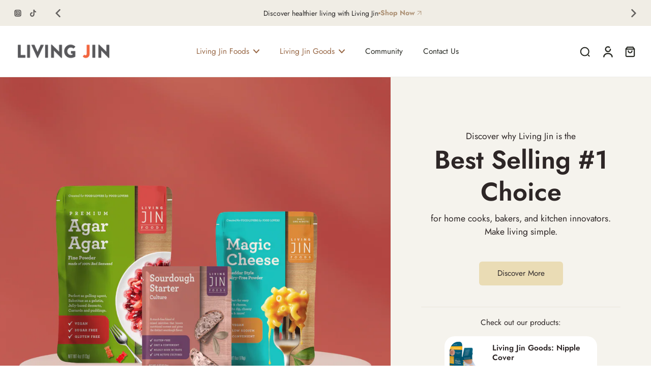

--- FILE ---
content_type: text/html; charset=utf-8
request_url: https://livingjin.com/
body_size: 106117
content:















<!doctype html>
<html class="no-js" lang="en">
  <head>
    <meta charset="utf-8">
    <meta http-equiv="X-UA-Compatible" content="IE=edge">
    <meta name="viewport" content="width=device-width, initial-scale=1.0">
    <meta name="theme-color" content="">
    
      <link rel="canonical" href="https://livingjin.com/">
    
<link rel="preconnect" href="https://fonts.shopifycdn.com" crossorigin><title>
      LIVING JIN
</title>
      <script type="application/ld+json">
        {
          "@context": "http://schema.org",
          "@type": "OnlineStore",
          "name": "",
          "description": "",
          
          "telephone": "",
          "address": [{
            "@type": "PostalAddress",
            "streetAddress": "",
            "addressLocality": "",
            "addressRegion": "",
            "postalCode": "",
            "addressCountry": ""
          },{
            "streetAddress": "",
            "addressLocality": "",
            "addressRegion": "",
            "postalCode": "",
            "addressCountry": ""
          }],
          "email": ""
        }
      </script>
    
    <link rel="preload" href="//livingjin.com/cdn/shop/t/33/assets/theme.css?v=91687875800249173261751276459" as="style" crossorigin="anonymous" />
    <link rel="preload" href="//livingjin.com/cdn/fonts/jost/jost_n4.d47a1b6347ce4a4c9f437608011273009d91f2b7.woff2" as="font" type="font/woff2" crossorigin="anonymous" />
    
    

<meta property="og:site_name" content="LIVING JIN">
<meta property="og:url" content="https://livingjin.com/">
<meta property="og:title" content="LIVING JIN">
<meta property="og:type" content="website">
<meta property="og:description" content="LIVING JIN"><meta name="twitter:card" content="summary_large_image">
<meta name="twitter:title" content="LIVING JIN">
<meta name="twitter:description" content="LIVING JIN">
<style data-shopify>@font-face {
  font-family: Jost;
  font-weight: 600;
  font-style: normal;
  font-display: swap;
  src: url("//livingjin.com/cdn/fonts/jost/jost_n6.ec1178db7a7515114a2d84e3dd680832b7af8b99.woff2") format("woff2"),
       url("//livingjin.com/cdn/fonts/jost/jost_n6.b1178bb6bdd3979fef38e103a3816f6980aeaff9.woff") format("woff");
}

  @font-face {
  font-family: Jost;
  font-weight: 400;
  font-style: normal;
  font-display: swap;
  src: url("//livingjin.com/cdn/fonts/jost/jost_n4.d47a1b6347ce4a4c9f437608011273009d91f2b7.woff2") format("woff2"),
       url("//livingjin.com/cdn/fonts/jost/jost_n4.791c46290e672b3f85c3d1c651ef2efa3819eadd.woff") format("woff");
}

  @font-face {
  font-family: Jost;
  font-weight: 400;
  font-style: normal;
  font-display: swap;
  src: url("//livingjin.com/cdn/fonts/jost/jost_n4.d47a1b6347ce4a4c9f437608011273009d91f2b7.woff2") format("woff2"),
       url("//livingjin.com/cdn/fonts/jost/jost_n4.791c46290e672b3f85c3d1c651ef2efa3819eadd.woff") format("woff");
}

  @font-face {
  font-family: Jost;
  font-weight: 400;
  font-style: normal;
  font-display: swap;
  src: url("//livingjin.com/cdn/fonts/jost/jost_n4.d47a1b6347ce4a4c9f437608011273009d91f2b7.woff2") format("woff2"),
       url("//livingjin.com/cdn/fonts/jost/jost_n4.791c46290e672b3f85c3d1c651ef2efa3819eadd.woff") format("woff");
}

  @font-face {
  font-family: Besley;
  font-weight: 600;
  font-style: italic;
  font-display: swap;
  src: url("//livingjin.com/cdn/fonts/besley/besley_i6.bbcfe8f231756eaf45bc504f29a9ad23cfd59f1b.woff2") format("woff2"),
       url("//livingjin.com/cdn/fonts/besley/besley_i6.aaff3278e1da1b08e3d972618c3b6db20fc6e1bf.woff") format("woff");
}


  @font-face {
  font-family: Jost;
  font-weight: 700;
  font-style: normal;
  font-display: swap;
  src: url("//livingjin.com/cdn/fonts/jost/jost_n7.921dc18c13fa0b0c94c5e2517ffe06139c3615a3.woff2") format("woff2"),
       url("//livingjin.com/cdn/fonts/jost/jost_n7.cbfc16c98c1e195f46c536e775e4e959c5f2f22b.woff") format("woff");
}

  @font-face {
  font-family: Jost;
  font-weight: 400;
  font-style: italic;
  font-display: swap;
  src: url("//livingjin.com/cdn/fonts/jost/jost_i4.b690098389649750ada222b9763d55796c5283a5.woff2") format("woff2"),
       url("//livingjin.com/cdn/fonts/jost/jost_i4.fd766415a47e50b9e391ae7ec04e2ae25e7e28b0.woff") format("woff");
}

  @font-face {
  font-family: Jost;
  font-weight: 700;
  font-style: italic;
  font-display: swap;
  src: url("//livingjin.com/cdn/fonts/jost/jost_i7.d8201b854e41e19d7ed9b1a31fe4fe71deea6d3f.woff2") format("woff2"),
       url("//livingjin.com/cdn/fonts/jost/jost_i7.eae515c34e26b6c853efddc3fc0c552e0de63757.woff") format("woff");
}
</style><link href="//livingjin.com/cdn/shop/t/33/assets/theme.css?v=91687875800249173261751276459" rel="stylesheet" type="text/css" media="all" />
<style data-shopify>:root,
  *:before {
    --base-font-size: 0.9625rem;
    --font-size-medium-mobile: 0.99rem;
    --font-size-medium: 1.1rem;
    --font-size-small: 0.6875rem;
    --font-size-small-mobile: 0.61875rem;
    --font-size-normal: 0.825rem;
    --font-size-normal-mobile: 0.7425rem;
    --font-size-large: 1.375rem;
    --font-size-large-mobile: 1.2375rem;
    --heading-highlight-font-size: 100%;
    --h1-font-size: 3.825rem;
    --h2-font-size: 2.25rem;
    --h3-font-size: 1.35rem;
    --h4-font-size: 1.2375rem;
    --h5-font-size: 1.125rem;
    --h6-font-size: 1.0125rem;
    --base-font-size-mobile: 0.86625rem;
    --h1-font-size-mobile: 1.9125rem;
    --h2-font-size-mobile: 1.35rem;
    --h3-font-size-mobile: 0.945rem;
    --h4-font-size-mobile: 0.86625rem;
    --h5-font-size-mobile: 0.7875rem;
    --h6-font-size-mobile: 0.70875rem;
    --rating-star-size: 0.77rem;
    --border-radius: 6px;
    --page-width: 1400px;
    --width-countdown: 8.6625rem;
    --font-menu: Jost, sans-serif;
    --font-menu-weight: 400;
    --font-menu-style: normal;
    --font-button: Jost, sans-serif;
    --font-button-weight: 400;
    --font-button-style: normal;
    --font-body-family: Jost, sans-serif;
    --font-body-style: normal;
    --font-body-weight: 400;
    --font-heading-family: Jost, sans-serif;
    --font-heading-highlight: Besley, serif;
    --font-heading-highlight-style: italic;
    --font-heading-highlight-weight: 600;
    --font-heading-style: normal;
    --font-heading-weight: 600;
    --heading-text-tranform: none;
    --advanced-sections-spacing: 0px;
    --divider-spacing: -0;

    --colors-pulse-speech: 104, 102, 72;
    --image-treatment-overlay: 0, 0, 0;
    --image-treatment-text: 255, 255, 255;
    --colors-line-and-border: 233, 230, 219;
    --colors-line-and-border-base: 233, 230, 219;
    --colors-line-header: 237, 237, 233;
    --colors-line-footer: 216, 194, 168;
    --colors-background: 255, 255, 255;
    --colors-text: 58, 62, 44;
    --colors-heading: 45, 38, 38;
    --colors-heading-base: 45, 38, 38;
    --colors-background-secondary: 245, 243, 237;
    --colors-text-secondary: 75, 72, 63;
    --colors-heading-secondary: 16, 16, 16;
    --colors-text-link: 152, 104, 70;
    --background-color:  255, 255, 255;
    --background-color-header: 255, 255, 255;
    --colors-text-header: 40, 42, 36;
    --background-color-footer: 227, 205, 179;
    --colors-text-footer: 72, 72, 71;
    --colors-heading-footer: 46, 51, 28;
    --colors-text-link-footer: 123, 86, 59;
    --color-error: 201, 62, 43;
    --color-success: 118, 143, 81;
    --colors-price: 44, 44, 43;
    --colors-price-sale: 191, 50, 73;
    --colors-button-text: 51, 45, 45;
    --colors-button: 234, 220, 181;
    --colors-button-text-hover: 51, 45, 45;
    --colors-secondary-button: 4, 41, 43;
    --colors-button-hover: rgb(217, 210, 188);
    --colors-cart: 213, 204, 194;
    --colors-cart-text: 48, 53, 43;
    --colors-icon-rating: 177, 143, 103;
    --colors-transition-arrows: 0, 0, 0;
    --color-highlight: #a95a2c;
    --background-pagination-slideshow: 32, 32, 32;
    --text-color-pagination-slideshow: 255, 255, 255;
    
      --background-secondary-button: transparent;
      --colors-line-secondary-button: 4, 41, 43;
    
    
    
      --height-parallax: 110%;
    
    
      --image-zoom: 1.05;
    
    --card-product-bg: rgba(0,0,0,0);
    --card-product-padding: 20px;
    --card-product-padding-mobile: 5px;
    --card-product-alignment: center;
    
    --width-scrollbar: 0;
    --card-product-ratio: 100.0%;
    --card-product-img-position:  absolute;
    --card-product-img-height:  0;
    --card-product-img-zoom:  scale(1.1);
    --height-header: 0px;
    --transition-card-loading: 600ms;
    --transition-card-image-hover: 500ms;
    --transition-slideshow: 600ms;
    --transition-image-hover: 600ms;
  }
  .dark,
  .dark *:before {
    --image-treatment-overlay: 32, 32, 32;
    --image-treatment-text: 255, 255, 255;
    --colors-line-and-border: 49, 49, 49;
    --colors-line-and-border-base: 49, 49, 49;
    --colors-line-header: 49, 49, 49;
    --colors-line-footer: 82, 80, 81;
    --colors-background: 32, 32, 32;
    --colors-text: 255, 255, 255;
    --colors-heading: 255, 255, 255;
    --colors-heading-base: 255, 255, 255;
    --background-color: 32, 32, 32;
    --colors-text-link: 200, 184, 159;
    --color-error: 169, 0, 0;
    --color-success: 66, 162, 70;
    --background-color-header: 32, 32, 32;
    --colors-text-header: 255, 255, 255;
    --background-color-footer: 41, 41, 41;
    --colors-text-footer: 137, 137, 137;
    --colors-heading-footer: 255, 255, 255;
    --colors-text-link-footer: 107, 112, 80;
    --colors-price: 195, 195, 195;
    --colors-price-sale: 169, 0, 0;
    --colors-button-text: 40, 41, 40;
    --colors-button: 255, 255, 255;
    --colors-button-text-hover: 36, 36, 36;
    --colors-secondary-button: 255, 255, 255;
    --colors-button-hover: rgb(233, 233, 233);
    --colors-cart: 107, 112, 80;
    --colors-cart-text: 255, 255, 255;
    --colors-background-secondary: 58, 58, 58;
    --colors-text-secondary: 225, 227, 225;
    --colors-heading-secondary: 255, 255, 255;
    --colors-icon-rating: 200, 184, 159;
    --colors-pulse-speech: 104, 102, 72;
    --colors-transition-arrows: 0, 0, 0;
    --color-highlight: #c8b89f;
    
      --background-secondary-button: transparent;
      --colors-line-secondary-button: 255, 255, 255;
    
    --card-product-bg: rgba(0,0,0,0);
  }
  shopify-accelerated-checkout {
    --shopify-accelerated-checkout-button-border-radius: 6px;
  }
  shopify-accelerated-checkout-cart {
    --shopify-accelerated-checkout-button-border-radius: 6px;
    --shopify-accelerated-checkout-inline-alignment: end;
    --shopify-accelerated-checkout-button-block-size: 48px;
    --shopify-accelerated-checkout-button-inline-size: 48px;
  }
  
    [role="button"],
    [type="button"],
    .button {
      color: rgb(var(--colors-button-text));
    }
    button.button-solid,
    .button.button-solid {
      border: none;
      background-color: rgba(var(--colors-button));
    }
    button.button-disable-effect,
    .button.button-disable-effect,
    .payment-button .shopify-payment-button__button--unbranded {
      color: rgb(var(--colors-button-text));
      background-color: rgba(var(--colors-button));
    }
    .button-action {
      border: none;
      color: rgb(var(--colors-button-text));
      background-color: rgba(var(--colors-button));
    }
  
  [role="button"],
  [type="button"],
  .button {
    direction: ltr;
  }
  .header, .header *::before {
    --colors-text: var(--colors-text-header);
    --colors-heading: var(--colors-text-header);
    --colors-price: var(--colors-text-header);
    --colors-line-and-border: var(--colors-line-header);
  }
  #sticky-header-content .divider {
    --colors-line-and-border: var(--colors-line-header);
  }
  .paginate-slide-image {
    background: rgba(var(--background-pagination-slideshow));
    color: rgba(var(--text-color-pagination-slideshow));
  }

  @media (min-width: 1024px) {
    .paginate-slide-image {
      color: rgba(var(--text-color-pagination-slideshow));
    }
    .paginate-slide-image:hover {
      color: rgba(var(--text-color-pagination-slideshow));
    }
  }

  .section-quick-links,
  .section-quick-links *::before,
  .section-footer,
  .section-footer *::before {
    --colors-text: var(--colors-text-footer);
    --colors-heading: var(--colors-heading-footer);
    --colors-text-link: var(--colors-text-link-footer);
    --colors-line-and-border: var(--colors-line-footer);
  }
  .sticky-header {
    --font-body-weight: 700;
  }

  .scrollbar-horizontal {
    position: relative;
    -ms-overflow-style: none;
  }
  .scrollbar-horizontal::-webkit-scrollbar-track {
    background-color: #ececec;
  }
  .scrollbar-horizontal::-webkit-scrollbar {
    height: 3px;
  }

  .scrollbar-horizontal::-webkit-scrollbar-track {
    -webkit-box-shadow: inset 0 0 0px rgba(0, 0, 0, 0);
  }

  .scrollbar-horizontal::-webkit-scrollbar-thumb {
    visibility: visible;
    background-color: #747474;
  }

  .scrollbar-horizontal::-webkit-scrollbar-thumb:hover {
    background-color: #747474;
  }
  body.scrollbar-body::-webkit-scrollbar{
    width: 5px;
  }
  .scrollbar-body::-webkit-scrollbar-track{
    background: #ececec;
  }
  .scrollbar-horizontal {
    position: relative;
    -ms-overflow-style: none;
  }
  .scrollbar-horizontal::-webkit-scrollbar-track {
    background-color: #ececec;
  }
  .scrollbar-horizontal::-webkit-scrollbar {
    height: 3px;
  }

  .scrollbar-horizontal::-webkit-scrollbar-track {
    -webkit-box-shadow: inset 0 0 0px rgba(0, 0, 0, 0);
  }

  .scrollbar-horizontal::-webkit-scrollbar-thumb {
    visibility: visible;
    background-color: #747474;
  }

  .scrollbar-horizontal::-webkit-scrollbar-thumb:hover {
    background-color: #747474;
  }
  .scrollbar-body::-webkit-scrollbar{
    width: 3px;
  }
  .scrollbar-body::-webkit-scrollbar-track{
    background: #ececec;
  }
  .scrollbar-body.scrollbar-visible:active::-webkit-scrollbar-thumb,
  .scrollbar-body.scrollbar-visible:focus::-webkit-scrollbar-thumb,
  .scrollbar-body.scrollbar-visible:hover::-webkit-scrollbar-thumb {
    background: #747474;
    visibility: visible;
  }
  .scrollbar-body.scrollbar-visible::-webkit-scrollbar-track{
    background: transparent;
  }
  .scrollbar-body.scrollbar-visible::-webkit-scrollbar-thumb{
    background: transparent;
    visibility: visible;
  }
  .scrollbar-body::-webkit-scrollbar-thumb{
    background: #747474;
  }
  .animate-scroll-banner {
    animation: scrollX var(--duration, 10s) linear infinite var(--play-state, running) var(--direction);
  }
  .padding-scrollbar, .padding-scrollbar-header {
    padding-right: min(var(--width-scrollbar), 20px);
  }
  .rtl .padding-scrollbar-header {
    padding-left: min(var(--width-scrollbar), 20px);
    padding-right: 0;
  }
  
  
    .button-solid .button-text {
      position: relative;
      display: block;
    }
    .button-solid .button-text::after {
      content: "";
      pointer-events: none;
      bottom: 1px;
      left: 50%;
      position: absolute;
      width: 0%;
      height: 1px;
      background-color: rgba(var(--colors-button-text));
      transition-timing-function: cubic-bezier(0.25, 0.8, 0.25, 1);
      transition-duration: 400ms;
      transition-property: width, left;
    }
    .button-solid:hover .button-text::after {
      
        background-color: rgba(var(--colors-button-text));
      
      width: 100%;
      left: 0%;
    }
  
  .des-block iframe {
    width: 100%;
    height: 100%;
  }
  .toggle-compare  + label span:first-child,
  .toggle-compare:checked + label span:last-child {
    display: block
  }
  .toggle-compare  + label span:last-child,
  .toggle-compare:checked + label span:first-child {
    display: none;
  }
  .card-product:not(.recommendations) {}
  .dark .card-product:not(.recommendations) {background: transparent;}
  .card-product:not(.recommendations) .card-info,
  .card-product:not(.recommendations) .x-variants-data {
    padding-left: 5px;
    padding-right: 5px;
  }
  .card-product:not(.recommendations) .card-info .x-variants-data
  {
    padding-left: 0;
    padding-right: 0;
  }
  .card-product-slideshow {
      background: #f5f3ed;}
  .dark .card-product-slideshow {
      background: #3a3a3a;}
  button[class*='shopify-payment-button__more-options'] {
    color: rgba(var(--colors-text));
  }
  .group-discount:before,.group-discount:after {
    background-color: rgba(var(--colors-price-sale), 5%);
    content: "";
    position: absolute;
    right: 100%;
    height: 100%;
    top: 0;
    width: 1.25rem;
  }
  .shipping_insurance.group-discount:before,.shipping_insurance.group-discount:after {
    background-color: rgb(var(--colors-background-secondary));
  }
  .group-discount:after {
    left: 100%;
    right: auto;
  }
  @media (min-width: 768px){
    .list-layout .card-product:not(.recommendations) {
      padding-bottom: 0;
    }
    .list-layout .card-product:not(.recommendations) .card-info,
    .list-layout .card-product:not(.recommendations) .x-variants-data{
      padding-left: 0;
      padding-right: 0;
    }
    shopify-accelerated-checkout-cart {
    --shopify-accelerated-checkout-button-block-size: 46px;
    --shopify-accelerated-checkout-button-inline-size: 46px;
  }
  }
  @media (min-width: 1024px){
    .group-discount:before,.group-discount:after {
       width: 0;
    }
    .payment-button .shopify-payment-button__button--unbranded {
      color: rgb(var(--colors-button-text));
      background: rgba(var(--colors-button));
    }
    .card-product:not(.recommendations) .card-info,
    .card-product:not(.recommendations) .x-variants-data {
      padding-left: 20px;
      padding-right: 20px;
    }
    [role="button"],
    [type="button"],
    .button {
      color: rgba(var(--colors-button-text));
    }
    button.button-solid,
    .button.button-solid {
      border: none;
      box-shadow: none;
      color: rgb(var(--colors-button-text));
      background-color: rgba(var(--colors-button));
      overflow: hidden;
      background-origin: border-box;
    }
    button.button-solid:hover,
    .button.button-solid:hover {
      
        transition-duration: 0.2s;
      
      transition-property: background-color;
      background-color: var(--colors-button-hover);
      color: rgba(var(--colors-button-text-hover));
      background-origin: border-box;
    }
    .button-action {
      border: none;
      color: rgba(var(--colors-button-text-hover));
      background-color: var(--colors-button-hover);
    }
    button.button-disable-effect,
    .button.button-disable-effect {
      color: rgb(var(--colors-button-text));
      background-color: rgba(var(--colors-button));
    }
    button.button-disable-effect:hover,
    .button.button-disable-effect:hover {
      color: rgba(var(--colors-button-text-hover));
      background-color: var(--colors-button-hover);
    }
    
    
    .button-solid:hover .button-text::after {
      background-color: rgba(var(--colors-button-text-hover));
    }
    
  }
  .inventory-low-stock-status {
    
      --stock-color: #BF122A;
    
      color: var(--stock-color);
    }
  .dark .inventory-low-stock-status {
    
      --stock-color: #BF122A;
    
  }
  .inventory-in-stock-status {
    
      --stock-color: #6B762D;
    
      color: var(--stock-color);
  }
  .dark .inventory-in-stock-status {
    
      --stock-color: #858F4D;
    
  }
  .inventory-out-of-stock-status {
    
      --stock-color: #767474;
    
      color: var(--stock-color);
  }
  .dark .inventory-out-of-stock-status {
    
      --stock-color: #867F7F;
    
  }
  .inventory-status {
    background-color: var(--stock-color);
  }
  .card-testimonial {
      background: #f5f3ed;}
  .dark .card-testimonial {
      background: #3a3a3a;}/* App Shopify Subscription */
  .shopify_subscriptions_app_policy a {
    position: relative;
    margin-top: .5rem;
    margin-bottom: .5rem;
    color: rgba(var(--colors-text-link)) !important;
    text-decoration-thickness: 1px;
    background: linear-gradient(to right, rgba(0, 0, 0, 0), rgba(0, 0, 0, 0)), linear-gradient(to right, rgba(var(--colors-text-link), 1), rgba(var(--colors-text-link), 1), rgba(var(--colors-text-link), 1));
    background-size: 100% 0.1em, 0 0.1em;
    background-position: 100% 100%,100% 100%;
    background-repeat: no-repeat;
    transition: background-size 250ms;
  }
  .shopify_subscriptions_app_policy:after {
    clear: both;
    content: var(--tw-content);
    display: block;
  }
  @media (min-width: 1024px) {
    .shopify_subscriptions_app_policy a:hover {
      background-size: 0 .1em, 100% .1em;
      background-position: 100% 100%, 0% 100%;
    }
  }

  /* Recurpay Subscription App */
  #recurpay-account-widget {
    margin-top: 1rem;
  }
  .rtl .recurpay__widget .recurpay__group_frequency .recurpay__frequency_label_title {
    padding-right: 10px;
    right: 0.25rem;
  }
  .rtl .recurpay__widget .recurpay__group_title {
    text-align: right;
    margin-right: 0;
    margin-left: 0.5em;
  }
  .rtl .recurpay__widget .recurpay__group_subtitle {
    text-align: right;
  }
  .rtl .recurpay__widget .recurpay__description {
    text-align: right;
  }
  .rtl .recurpay__widget .recurpay__radio_group {
    margin-right: 0;
    margin-left: 10px;
  }
  .rtl .recurpay__widget .recurpay__offer_saving_message {
    padding-right: 10px;
    padding-left: 0;
  }
  .rtl .recurpay__widget .recurpay__offer_wrapper svg {
    margin-right: 0;
    margin-left: 10px;
  }
  .rtl .recurpay__widget .recurpay__group_frequency .recurpay__frequency_label_title:before {
    left: 0.5em;
    margin-right: -50%;
    right: auto;
    margin-left: 0
  }
  .rtl .recurpay__widget .recurpay__group_frequency .recurpay__frequency_label_title:after {
    right: 0.5em;
    left: auto;
    margin-left: 0;
  }
  .rtl .upgrade-subscription-cart .upgrade-icon-wrapper {
    text-align: right;
  }

  /* Seal Subscriptions */
  .sls-widget-branding {
    z-index: 20 !important;
  }
  .card .sealsubs-target-element, .card-product-fbt .sealsubs-target-element {
    display: none !important;
  }
  .seal-portal-link a {
    position: relative;
    margin-top: .5rem;
    margin-bottom: .5rem;
    color: rgba(var(--colors-text-link)) !important;
    text-decoration-thickness: 1px;
    background: linear-gradient(to right, rgba(0, 0, 0, 0), rgba(0, 0, 0, 0)), linear-gradient(to right, rgba(var(--colors-text-link), 1), rgba(var(--colors-text-link), 1), rgba(var(--colors-text-link), 1));
    background-size: 100% 0.1em, 0 0.1em;
    background-position: 100% 100%,100% 100%;
    background-repeat: no-repeat;
    transition: background-size 250ms;
  }
  .seal-portal-link:after {
    clear: both;
    content: var(--tw-content);
    display: block;
  }
  @media (min-width: 1024px) {
    .seal-portal-link a:hover {
      background-size: 0 .1em, 100% .1em;
      background-position: 100% 100%, 0% 100%;
    }
  }
  .rtl .sealsubs-container {
    text-align: right;
  }
  .x-card-title {
    font-size: 0.99rem;
  }
  .x-card-price {
    font-size: 0.81rem;
    font-family: var(--font-body-family)
  }
  @media (min-width: 768px) {
    .x-card-title {
      font-size: 1.1rem;
    }
    .x-card-price {
      font-size: 0.9rem;
    }
  }
  .back{
    position: absolute;
    top: 50%;
    left: 50%;
    white-space: nowrap;
    opacity: 0;
    transform: translate(-50%, -50%) translateY(100%) translateZ(0);
    transition-behavior: normal, normal;
    transition-duration: 0.6s, 0.6s;
    transition-timing-function: cubic-bezier(0.165, 0.84, 0.44, 1), cubic-bezier(0.165, 0.84, 0.44, 1);
    transition-delay: 0s, 0s;
    transition-property: transform, opacity;
  }
  .front{
    transform: translateZ(0);
    transition-behavior: normal, normal;
    transition-duration: 0.6s, 0.6s;
    transition-timing-function: cubic-bezier(0.165, 0.84, 0.44, 1), cubic-bezier(0.165, 0.84, 0.44, 1);
    transition-delay: 0s, 0s;
    transition-property: transform, opacity;
    border-bottom: 1px solid transparent;
  }
  .flip-container:hover .front{
    opacity: 0;
    transform: translateY(-100%) translateZ(0);
  }
  .flip-container:hover .back{
    opacity: 1;
    transform: translate(-50%, -50%) translateY(0%) translateZ(0);
    border-bottom: 1px solid rgba(var(--colors-text-link));
  }
  .dbtap-overlay{
    display: none
  }
  @media (max-width: 1024px) and (pointer: coarse) and (hover: none) {
    .dbtap-overlay{
      display: block
    }
  }</style>
    
    
  <script>window.performance && window.performance.mark && window.performance.mark('shopify.content_for_header.start');</script><meta name="google-site-verification" content="uu51C5aTv0VyVeHNlq6RAP340Skv2uxxnKv3HPkr1M8">
<meta name="google-site-verification" content="19yGC7rsMGfGhU0vYJlNB-0rKsKdt_GAj04ASZ8DGgQ">
<meta name="google-site-verification" content="tAf_1MQjqHBe7BgoMI7qDiyC7oK9IsiK4CZDW4i2_5U">
<meta id="shopify-digital-wallet" name="shopify-digital-wallet" content="/5378736192/digital_wallets/dialog">
<meta name="shopify-checkout-api-token" content="4562c3dfb874b5c6a264e63a3bc7378d">
<meta id="in-context-paypal-metadata" data-shop-id="5378736192" data-venmo-supported="false" data-environment="production" data-locale="en_US" data-paypal-v4="true" data-currency="USD">
<script async="async" src="/checkouts/internal/preloads.js?locale=en-US"></script>
<link rel="preconnect" href="https://shop.app" crossorigin="anonymous">
<script async="async" src="https://shop.app/checkouts/internal/preloads.js?locale=en-US&shop_id=5378736192" crossorigin="anonymous"></script>
<script id="apple-pay-shop-capabilities" type="application/json">{"shopId":5378736192,"countryCode":"US","currencyCode":"USD","merchantCapabilities":["supports3DS"],"merchantId":"gid:\/\/shopify\/Shop\/5378736192","merchantName":"LIVING JIN","requiredBillingContactFields":["postalAddress","email","phone"],"requiredShippingContactFields":["postalAddress","email","phone"],"shippingType":"shipping","supportedNetworks":["visa","masterCard","amex","discover","elo","jcb"],"total":{"type":"pending","label":"LIVING JIN","amount":"1.00"},"shopifyPaymentsEnabled":true,"supportsSubscriptions":true}</script>
<script id="shopify-features" type="application/json">{"accessToken":"4562c3dfb874b5c6a264e63a3bc7378d","betas":["rich-media-storefront-analytics"],"domain":"livingjin.com","predictiveSearch":true,"shopId":5378736192,"locale":"en"}</script>
<script>var Shopify = Shopify || {};
Shopify.shop = "living-jin.myshopify.com";
Shopify.locale = "en";
Shopify.currency = {"active":"USD","rate":"1.0"};
Shopify.country = "US";
Shopify.theme = {"name":"Eurus theme setup","id":144836952230,"schema_name":"Eurus","schema_version":"9.0.0","theme_store_id":2048,"role":"main"};
Shopify.theme.handle = "null";
Shopify.theme.style = {"id":null,"handle":null};
Shopify.cdnHost = "livingjin.com/cdn";
Shopify.routes = Shopify.routes || {};
Shopify.routes.root = "/";</script>
<script type="module">!function(o){(o.Shopify=o.Shopify||{}).modules=!0}(window);</script>
<script>!function(o){function n(){var o=[];function n(){o.push(Array.prototype.slice.apply(arguments))}return n.q=o,n}var t=o.Shopify=o.Shopify||{};t.loadFeatures=n(),t.autoloadFeatures=n()}(window);</script>
<script>
  window.ShopifyPay = window.ShopifyPay || {};
  window.ShopifyPay.apiHost = "shop.app\/pay";
  window.ShopifyPay.redirectState = null;
</script>
<script id="shop-js-analytics" type="application/json">{"pageType":"index"}</script>
<script defer="defer" async type="module" src="//livingjin.com/cdn/shopifycloud/shop-js/modules/v2/client.init-shop-cart-sync_BT-GjEfc.en.esm.js"></script>
<script defer="defer" async type="module" src="//livingjin.com/cdn/shopifycloud/shop-js/modules/v2/chunk.common_D58fp_Oc.esm.js"></script>
<script defer="defer" async type="module" src="//livingjin.com/cdn/shopifycloud/shop-js/modules/v2/chunk.modal_xMitdFEc.esm.js"></script>
<script type="module">
  await import("//livingjin.com/cdn/shopifycloud/shop-js/modules/v2/client.init-shop-cart-sync_BT-GjEfc.en.esm.js");
await import("//livingjin.com/cdn/shopifycloud/shop-js/modules/v2/chunk.common_D58fp_Oc.esm.js");
await import("//livingjin.com/cdn/shopifycloud/shop-js/modules/v2/chunk.modal_xMitdFEc.esm.js");

  window.Shopify.SignInWithShop?.initShopCartSync?.({"fedCMEnabled":true,"windoidEnabled":true});

</script>
<script>
  window.Shopify = window.Shopify || {};
  if (!window.Shopify.featureAssets) window.Shopify.featureAssets = {};
  window.Shopify.featureAssets['shop-js'] = {"shop-cart-sync":["modules/v2/client.shop-cart-sync_DZOKe7Ll.en.esm.js","modules/v2/chunk.common_D58fp_Oc.esm.js","modules/v2/chunk.modal_xMitdFEc.esm.js"],"init-fed-cm":["modules/v2/client.init-fed-cm_B6oLuCjv.en.esm.js","modules/v2/chunk.common_D58fp_Oc.esm.js","modules/v2/chunk.modal_xMitdFEc.esm.js"],"shop-cash-offers":["modules/v2/client.shop-cash-offers_D2sdYoxE.en.esm.js","modules/v2/chunk.common_D58fp_Oc.esm.js","modules/v2/chunk.modal_xMitdFEc.esm.js"],"shop-login-button":["modules/v2/client.shop-login-button_QeVjl5Y3.en.esm.js","modules/v2/chunk.common_D58fp_Oc.esm.js","modules/v2/chunk.modal_xMitdFEc.esm.js"],"pay-button":["modules/v2/client.pay-button_DXTOsIq6.en.esm.js","modules/v2/chunk.common_D58fp_Oc.esm.js","modules/v2/chunk.modal_xMitdFEc.esm.js"],"shop-button":["modules/v2/client.shop-button_DQZHx9pm.en.esm.js","modules/v2/chunk.common_D58fp_Oc.esm.js","modules/v2/chunk.modal_xMitdFEc.esm.js"],"avatar":["modules/v2/client.avatar_BTnouDA3.en.esm.js"],"init-windoid":["modules/v2/client.init-windoid_CR1B-cfM.en.esm.js","modules/v2/chunk.common_D58fp_Oc.esm.js","modules/v2/chunk.modal_xMitdFEc.esm.js"],"init-shop-for-new-customer-accounts":["modules/v2/client.init-shop-for-new-customer-accounts_C_vY_xzh.en.esm.js","modules/v2/client.shop-login-button_QeVjl5Y3.en.esm.js","modules/v2/chunk.common_D58fp_Oc.esm.js","modules/v2/chunk.modal_xMitdFEc.esm.js"],"init-shop-email-lookup-coordinator":["modules/v2/client.init-shop-email-lookup-coordinator_BI7n9ZSv.en.esm.js","modules/v2/chunk.common_D58fp_Oc.esm.js","modules/v2/chunk.modal_xMitdFEc.esm.js"],"init-shop-cart-sync":["modules/v2/client.init-shop-cart-sync_BT-GjEfc.en.esm.js","modules/v2/chunk.common_D58fp_Oc.esm.js","modules/v2/chunk.modal_xMitdFEc.esm.js"],"shop-toast-manager":["modules/v2/client.shop-toast-manager_DiYdP3xc.en.esm.js","modules/v2/chunk.common_D58fp_Oc.esm.js","modules/v2/chunk.modal_xMitdFEc.esm.js"],"init-customer-accounts":["modules/v2/client.init-customer-accounts_D9ZNqS-Q.en.esm.js","modules/v2/client.shop-login-button_QeVjl5Y3.en.esm.js","modules/v2/chunk.common_D58fp_Oc.esm.js","modules/v2/chunk.modal_xMitdFEc.esm.js"],"init-customer-accounts-sign-up":["modules/v2/client.init-customer-accounts-sign-up_iGw4briv.en.esm.js","modules/v2/client.shop-login-button_QeVjl5Y3.en.esm.js","modules/v2/chunk.common_D58fp_Oc.esm.js","modules/v2/chunk.modal_xMitdFEc.esm.js"],"shop-follow-button":["modules/v2/client.shop-follow-button_CqMgW2wH.en.esm.js","modules/v2/chunk.common_D58fp_Oc.esm.js","modules/v2/chunk.modal_xMitdFEc.esm.js"],"checkout-modal":["modules/v2/client.checkout-modal_xHeaAweL.en.esm.js","modules/v2/chunk.common_D58fp_Oc.esm.js","modules/v2/chunk.modal_xMitdFEc.esm.js"],"shop-login":["modules/v2/client.shop-login_D91U-Q7h.en.esm.js","modules/v2/chunk.common_D58fp_Oc.esm.js","modules/v2/chunk.modal_xMitdFEc.esm.js"],"lead-capture":["modules/v2/client.lead-capture_BJmE1dJe.en.esm.js","modules/v2/chunk.common_D58fp_Oc.esm.js","modules/v2/chunk.modal_xMitdFEc.esm.js"],"payment-terms":["modules/v2/client.payment-terms_Ci9AEqFq.en.esm.js","modules/v2/chunk.common_D58fp_Oc.esm.js","modules/v2/chunk.modal_xMitdFEc.esm.js"]};
</script>
<script>(function() {
  var isLoaded = false;
  function asyncLoad() {
    if (isLoaded) return;
    isLoaded = true;
    var urls = ["\/\/shopify.privy.com\/widget.js?shop=living-jin.myshopify.com","https:\/\/loox.io\/widget\/4J-8hSsCyi\/loox.1628812950039.js?shop=living-jin.myshopify.com","https:\/\/instafeed.nfcube.com\/cdn\/05435d075e600fd9ba64ecaec8a2c741.js?shop=living-jin.myshopify.com","https:\/\/na.shgcdn3.com\/pixel-collector.js?shop=living-jin.myshopify.com"];
    for (var i = 0; i < urls.length; i++) {
      var s = document.createElement('script');
      s.type = 'text/javascript';
      s.async = true;
      s.src = urls[i];
      var x = document.getElementsByTagName('script')[0];
      x.parentNode.insertBefore(s, x);
    }
  };
  if(window.attachEvent) {
    window.attachEvent('onload', asyncLoad);
  } else {
    window.addEventListener('load', asyncLoad, false);
  }
})();</script>
<script id="__st">var __st={"a":5378736192,"offset":-28800,"reqid":"73274d79-07b0-4a69-9f17-bdb3f215024a-1769080489","pageurl":"livingjin.com\/","u":"b038557a2c65","p":"home"};</script>
<script>window.ShopifyPaypalV4VisibilityTracking = true;</script>
<script id="captcha-bootstrap">!function(){'use strict';const t='contact',e='account',n='new_comment',o=[[t,t],['blogs',n],['comments',n],[t,'customer']],c=[[e,'customer_login'],[e,'guest_login'],[e,'recover_customer_password'],[e,'create_customer']],r=t=>t.map((([t,e])=>`form[action*='/${t}']:not([data-nocaptcha='true']) input[name='form_type'][value='${e}']`)).join(','),a=t=>()=>t?[...document.querySelectorAll(t)].map((t=>t.form)):[];function s(){const t=[...o],e=r(t);return a(e)}const i='password',u='form_key',d=['recaptcha-v3-token','g-recaptcha-response','h-captcha-response',i],f=()=>{try{return window.sessionStorage}catch{return}},m='__shopify_v',_=t=>t.elements[u];function p(t,e,n=!1){try{const o=window.sessionStorage,c=JSON.parse(o.getItem(e)),{data:r}=function(t){const{data:e,action:n}=t;return t[m]||n?{data:e,action:n}:{data:t,action:n}}(c);for(const[e,n]of Object.entries(r))t.elements[e]&&(t.elements[e].value=n);n&&o.removeItem(e)}catch(o){console.error('form repopulation failed',{error:o})}}const l='form_type',E='cptcha';function T(t){t.dataset[E]=!0}const w=window,h=w.document,L='Shopify',v='ce_forms',y='captcha';let A=!1;((t,e)=>{const n=(g='f06e6c50-85a8-45c8-87d0-21a2b65856fe',I='https://cdn.shopify.com/shopifycloud/storefront-forms-hcaptcha/ce_storefront_forms_captcha_hcaptcha.v1.5.2.iife.js',D={infoText:'Protected by hCaptcha',privacyText:'Privacy',termsText:'Terms'},(t,e,n)=>{const o=w[L][v],c=o.bindForm;if(c)return c(t,g,e,D).then(n);var r;o.q.push([[t,g,e,D],n]),r=I,A||(h.body.append(Object.assign(h.createElement('script'),{id:'captcha-provider',async:!0,src:r})),A=!0)});var g,I,D;w[L]=w[L]||{},w[L][v]=w[L][v]||{},w[L][v].q=[],w[L][y]=w[L][y]||{},w[L][y].protect=function(t,e){n(t,void 0,e),T(t)},Object.freeze(w[L][y]),function(t,e,n,w,h,L){const[v,y,A,g]=function(t,e,n){const i=e?o:[],u=t?c:[],d=[...i,...u],f=r(d),m=r(i),_=r(d.filter((([t,e])=>n.includes(e))));return[a(f),a(m),a(_),s()]}(w,h,L),I=t=>{const e=t.target;return e instanceof HTMLFormElement?e:e&&e.form},D=t=>v().includes(t);t.addEventListener('submit',(t=>{const e=I(t);if(!e)return;const n=D(e)&&!e.dataset.hcaptchaBound&&!e.dataset.recaptchaBound,o=_(e),c=g().includes(e)&&(!o||!o.value);(n||c)&&t.preventDefault(),c&&!n&&(function(t){try{if(!f())return;!function(t){const e=f();if(!e)return;const n=_(t);if(!n)return;const o=n.value;o&&e.removeItem(o)}(t);const e=Array.from(Array(32),(()=>Math.random().toString(36)[2])).join('');!function(t,e){_(t)||t.append(Object.assign(document.createElement('input'),{type:'hidden',name:u})),t.elements[u].value=e}(t,e),function(t,e){const n=f();if(!n)return;const o=[...t.querySelectorAll(`input[type='${i}']`)].map((({name:t})=>t)),c=[...d,...o],r={};for(const[a,s]of new FormData(t).entries())c.includes(a)||(r[a]=s);n.setItem(e,JSON.stringify({[m]:1,action:t.action,data:r}))}(t,e)}catch(e){console.error('failed to persist form',e)}}(e),e.submit())}));const S=(t,e)=>{t&&!t.dataset[E]&&(n(t,e.some((e=>e===t))),T(t))};for(const o of['focusin','change'])t.addEventListener(o,(t=>{const e=I(t);D(e)&&S(e,y())}));const B=e.get('form_key'),M=e.get(l),P=B&&M;t.addEventListener('DOMContentLoaded',(()=>{const t=y();if(P)for(const e of t)e.elements[l].value===M&&p(e,B);[...new Set([...A(),...v().filter((t=>'true'===t.dataset.shopifyCaptcha))])].forEach((e=>S(e,t)))}))}(h,new URLSearchParams(w.location.search),n,t,e,['guest_login'])})(!0,!0)}();</script>
<script integrity="sha256-4kQ18oKyAcykRKYeNunJcIwy7WH5gtpwJnB7kiuLZ1E=" data-source-attribution="shopify.loadfeatures" defer="defer" src="//livingjin.com/cdn/shopifycloud/storefront/assets/storefront/load_feature-a0a9edcb.js" crossorigin="anonymous"></script>
<script crossorigin="anonymous" defer="defer" src="//livingjin.com/cdn/shopifycloud/storefront/assets/shopify_pay/storefront-65b4c6d7.js?v=20250812"></script>
<script data-source-attribution="shopify.dynamic_checkout.dynamic.init">var Shopify=Shopify||{};Shopify.PaymentButton=Shopify.PaymentButton||{isStorefrontPortableWallets:!0,init:function(){window.Shopify.PaymentButton.init=function(){};var t=document.createElement("script");t.src="https://livingjin.com/cdn/shopifycloud/portable-wallets/latest/portable-wallets.en.js",t.type="module",document.head.appendChild(t)}};
</script>
<script data-source-attribution="shopify.dynamic_checkout.buyer_consent">
  function portableWalletsHideBuyerConsent(e){var t=document.getElementById("shopify-buyer-consent"),n=document.getElementById("shopify-subscription-policy-button");t&&n&&(t.classList.add("hidden"),t.setAttribute("aria-hidden","true"),n.removeEventListener("click",e))}function portableWalletsShowBuyerConsent(e){var t=document.getElementById("shopify-buyer-consent"),n=document.getElementById("shopify-subscription-policy-button");t&&n&&(t.classList.remove("hidden"),t.removeAttribute("aria-hidden"),n.addEventListener("click",e))}window.Shopify?.PaymentButton&&(window.Shopify.PaymentButton.hideBuyerConsent=portableWalletsHideBuyerConsent,window.Shopify.PaymentButton.showBuyerConsent=portableWalletsShowBuyerConsent);
</script>
<script data-source-attribution="shopify.dynamic_checkout.cart.bootstrap">document.addEventListener("DOMContentLoaded",(function(){function t(){return document.querySelector("shopify-accelerated-checkout-cart, shopify-accelerated-checkout")}if(t())Shopify.PaymentButton.init();else{new MutationObserver((function(e,n){t()&&(Shopify.PaymentButton.init(),n.disconnect())})).observe(document.body,{childList:!0,subtree:!0})}}));
</script>
<link id="shopify-accelerated-checkout-styles" rel="stylesheet" media="screen" href="https://livingjin.com/cdn/shopifycloud/portable-wallets/latest/accelerated-checkout-backwards-compat.css" crossorigin="anonymous">
<style id="shopify-accelerated-checkout-cart">
        #shopify-buyer-consent {
  margin-top: 1em;
  display: inline-block;
  width: 100%;
}

#shopify-buyer-consent.hidden {
  display: none;
}

#shopify-subscription-policy-button {
  background: none;
  border: none;
  padding: 0;
  text-decoration: underline;
  font-size: inherit;
  cursor: pointer;
}

#shopify-subscription-policy-button::before {
  box-shadow: none;
}

      </style>

<script>window.performance && window.performance.mark && window.performance.mark('shopify.content_for_header.end');</script>
  





  <script type="text/javascript">
    
      window.__shgMoneyFormat = window.__shgMoneyFormat || {"USD":{"currency":"USD","currency_symbol":"$","currency_symbol_location":"left","decimal_places":2,"decimal_separator":".","thousands_separator":","}};
    
    window.__shgCurrentCurrencyCode = window.__shgCurrentCurrencyCode || {
      currency: "USD",
      currency_symbol: "$",
      decimal_separator: ".",
      thousands_separator: ",",
      decimal_places: 2,
      currency_symbol_location: "left"
    };
  </script>



    

    

    <style data-shopify>
      body {
        /* INP mobile */
        touch-action: manipulation;
      }
      @font-face {
  font-family: Jost;
  font-weight: 400;
  font-style: normal;
  font-display: swap;
  src: url("//livingjin.com/cdn/fonts/jost/jost_n4.d47a1b6347ce4a4c9f437608011273009d91f2b7.woff2") format("woff2"),
       url("//livingjin.com/cdn/fonts/jost/jost_n4.791c46290e672b3f85c3d1c651ef2efa3819eadd.woff") format("woff");
}

    </style>
  
  

<script type="text/javascript">
  
    window.SHG_CUSTOMER = null;
  
</script>







<link href="https://monorail-edge.shopifysvc.com" rel="dns-prefetch">
<script>(function(){if ("sendBeacon" in navigator && "performance" in window) {try {var session_token_from_headers = performance.getEntriesByType('navigation')[0].serverTiming.find(x => x.name == '_s').description;} catch {var session_token_from_headers = undefined;}var session_cookie_matches = document.cookie.match(/_shopify_s=([^;]*)/);var session_token_from_cookie = session_cookie_matches && session_cookie_matches.length === 2 ? session_cookie_matches[1] : "";var session_token = session_token_from_headers || session_token_from_cookie || "";function handle_abandonment_event(e) {var entries = performance.getEntries().filter(function(entry) {return /monorail-edge.shopifysvc.com/.test(entry.name);});if (!window.abandonment_tracked && entries.length === 0) {window.abandonment_tracked = true;var currentMs = Date.now();var navigation_start = performance.timing.navigationStart;var payload = {shop_id: 5378736192,url: window.location.href,navigation_start,duration: currentMs - navigation_start,session_token,page_type: "index"};window.navigator.sendBeacon("https://monorail-edge.shopifysvc.com/v1/produce", JSON.stringify({schema_id: "online_store_buyer_site_abandonment/1.1",payload: payload,metadata: {event_created_at_ms: currentMs,event_sent_at_ms: currentMs}}));}}window.addEventListener('pagehide', handle_abandonment_event);}}());</script>
<script id="web-pixels-manager-setup">(function e(e,d,r,n,o){if(void 0===o&&(o={}),!Boolean(null===(a=null===(i=window.Shopify)||void 0===i?void 0:i.analytics)||void 0===a?void 0:a.replayQueue)){var i,a;window.Shopify=window.Shopify||{};var t=window.Shopify;t.analytics=t.analytics||{};var s=t.analytics;s.replayQueue=[],s.publish=function(e,d,r){return s.replayQueue.push([e,d,r]),!0};try{self.performance.mark("wpm:start")}catch(e){}var l=function(){var e={modern:/Edge?\/(1{2}[4-9]|1[2-9]\d|[2-9]\d{2}|\d{4,})\.\d+(\.\d+|)|Firefox\/(1{2}[4-9]|1[2-9]\d|[2-9]\d{2}|\d{4,})\.\d+(\.\d+|)|Chrom(ium|e)\/(9{2}|\d{3,})\.\d+(\.\d+|)|(Maci|X1{2}).+ Version\/(15\.\d+|(1[6-9]|[2-9]\d|\d{3,})\.\d+)([,.]\d+|)( \(\w+\)|)( Mobile\/\w+|) Safari\/|Chrome.+OPR\/(9{2}|\d{3,})\.\d+\.\d+|(CPU[ +]OS|iPhone[ +]OS|CPU[ +]iPhone|CPU IPhone OS|CPU iPad OS)[ +]+(15[._]\d+|(1[6-9]|[2-9]\d|\d{3,})[._]\d+)([._]\d+|)|Android:?[ /-](13[3-9]|1[4-9]\d|[2-9]\d{2}|\d{4,})(\.\d+|)(\.\d+|)|Android.+Firefox\/(13[5-9]|1[4-9]\d|[2-9]\d{2}|\d{4,})\.\d+(\.\d+|)|Android.+Chrom(ium|e)\/(13[3-9]|1[4-9]\d|[2-9]\d{2}|\d{4,})\.\d+(\.\d+|)|SamsungBrowser\/([2-9]\d|\d{3,})\.\d+/,legacy:/Edge?\/(1[6-9]|[2-9]\d|\d{3,})\.\d+(\.\d+|)|Firefox\/(5[4-9]|[6-9]\d|\d{3,})\.\d+(\.\d+|)|Chrom(ium|e)\/(5[1-9]|[6-9]\d|\d{3,})\.\d+(\.\d+|)([\d.]+$|.*Safari\/(?![\d.]+ Edge\/[\d.]+$))|(Maci|X1{2}).+ Version\/(10\.\d+|(1[1-9]|[2-9]\d|\d{3,})\.\d+)([,.]\d+|)( \(\w+\)|)( Mobile\/\w+|) Safari\/|Chrome.+OPR\/(3[89]|[4-9]\d|\d{3,})\.\d+\.\d+|(CPU[ +]OS|iPhone[ +]OS|CPU[ +]iPhone|CPU IPhone OS|CPU iPad OS)[ +]+(10[._]\d+|(1[1-9]|[2-9]\d|\d{3,})[._]\d+)([._]\d+|)|Android:?[ /-](13[3-9]|1[4-9]\d|[2-9]\d{2}|\d{4,})(\.\d+|)(\.\d+|)|Mobile Safari.+OPR\/([89]\d|\d{3,})\.\d+\.\d+|Android.+Firefox\/(13[5-9]|1[4-9]\d|[2-9]\d{2}|\d{4,})\.\d+(\.\d+|)|Android.+Chrom(ium|e)\/(13[3-9]|1[4-9]\d|[2-9]\d{2}|\d{4,})\.\d+(\.\d+|)|Android.+(UC? ?Browser|UCWEB|U3)[ /]?(15\.([5-9]|\d{2,})|(1[6-9]|[2-9]\d|\d{3,})\.\d+)\.\d+|SamsungBrowser\/(5\.\d+|([6-9]|\d{2,})\.\d+)|Android.+MQ{2}Browser\/(14(\.(9|\d{2,})|)|(1[5-9]|[2-9]\d|\d{3,})(\.\d+|))(\.\d+|)|K[Aa][Ii]OS\/(3\.\d+|([4-9]|\d{2,})\.\d+)(\.\d+|)/},d=e.modern,r=e.legacy,n=navigator.userAgent;return n.match(d)?"modern":n.match(r)?"legacy":"unknown"}(),u="modern"===l?"modern":"legacy",c=(null!=n?n:{modern:"",legacy:""})[u],f=function(e){return[e.baseUrl,"/wpm","/b",e.hashVersion,"modern"===e.buildTarget?"m":"l",".js"].join("")}({baseUrl:d,hashVersion:r,buildTarget:u}),m=function(e){var d=e.version,r=e.bundleTarget,n=e.surface,o=e.pageUrl,i=e.monorailEndpoint;return{emit:function(e){var a=e.status,t=e.errorMsg,s=(new Date).getTime(),l=JSON.stringify({metadata:{event_sent_at_ms:s},events:[{schema_id:"web_pixels_manager_load/3.1",payload:{version:d,bundle_target:r,page_url:o,status:a,surface:n,error_msg:t},metadata:{event_created_at_ms:s}}]});if(!i)return console&&console.warn&&console.warn("[Web Pixels Manager] No Monorail endpoint provided, skipping logging."),!1;try{return self.navigator.sendBeacon.bind(self.navigator)(i,l)}catch(e){}var u=new XMLHttpRequest;try{return u.open("POST",i,!0),u.setRequestHeader("Content-Type","text/plain"),u.send(l),!0}catch(e){return console&&console.warn&&console.warn("[Web Pixels Manager] Got an unhandled error while logging to Monorail."),!1}}}}({version:r,bundleTarget:l,surface:e.surface,pageUrl:self.location.href,monorailEndpoint:e.monorailEndpoint});try{o.browserTarget=l,function(e){var d=e.src,r=e.async,n=void 0===r||r,o=e.onload,i=e.onerror,a=e.sri,t=e.scriptDataAttributes,s=void 0===t?{}:t,l=document.createElement("script"),u=document.querySelector("head"),c=document.querySelector("body");if(l.async=n,l.src=d,a&&(l.integrity=a,l.crossOrigin="anonymous"),s)for(var f in s)if(Object.prototype.hasOwnProperty.call(s,f))try{l.dataset[f]=s[f]}catch(e){}if(o&&l.addEventListener("load",o),i&&l.addEventListener("error",i),u)u.appendChild(l);else{if(!c)throw new Error("Did not find a head or body element to append the script");c.appendChild(l)}}({src:f,async:!0,onload:function(){if(!function(){var e,d;return Boolean(null===(d=null===(e=window.Shopify)||void 0===e?void 0:e.analytics)||void 0===d?void 0:d.initialized)}()){var d=window.webPixelsManager.init(e)||void 0;if(d){var r=window.Shopify.analytics;r.replayQueue.forEach((function(e){var r=e[0],n=e[1],o=e[2];d.publishCustomEvent(r,n,o)})),r.replayQueue=[],r.publish=d.publishCustomEvent,r.visitor=d.visitor,r.initialized=!0}}},onerror:function(){return m.emit({status:"failed",errorMsg:"".concat(f," has failed to load")})},sri:function(e){var d=/^sha384-[A-Za-z0-9+/=]+$/;return"string"==typeof e&&d.test(e)}(c)?c:"",scriptDataAttributes:o}),m.emit({status:"loading"})}catch(e){m.emit({status:"failed",errorMsg:(null==e?void 0:e.message)||"Unknown error"})}}})({shopId: 5378736192,storefrontBaseUrl: "https://livingjin.com",extensionsBaseUrl: "https://extensions.shopifycdn.com/cdn/shopifycloud/web-pixels-manager",monorailEndpoint: "https://monorail-edge.shopifysvc.com/unstable/produce_batch",surface: "storefront-renderer",enabledBetaFlags: ["2dca8a86"],webPixelsConfigList: [{"id":"1191870630","configuration":"{\"site_id\":\"aa1f637a-10f0-4457-8664-c1aee5d5c3dc\",\"analytics_endpoint\":\"https:\\\/\\\/na.shgcdn3.com\"}","eventPayloadVersion":"v1","runtimeContext":"STRICT","scriptVersion":"695709fc3f146fa50a25299517a954f2","type":"APP","apiClientId":1158168,"privacyPurposes":["ANALYTICS","MARKETING","SALE_OF_DATA"],"dataSharingAdjustments":{"protectedCustomerApprovalScopes":["read_customer_personal_data"]}},{"id":"752877734","configuration":"{\"config\":\"{\\\"pixel_id\\\":\\\"AW-758977288\\\",\\\"target_country\\\":\\\"US\\\",\\\"gtag_events\\\":[{\\\"type\\\":\\\"page_view\\\",\\\"action_label\\\":\\\"AW-332249804\\\/smygCK2E49kCEMz1tp4B\\\"},{\\\"type\\\":\\\"purchase\\\",\\\"action_label\\\":\\\"AW-332249804\\\/nOp7CLCE49kCEMz1tp4B\\\"},{\\\"type\\\":\\\"view_item\\\",\\\"action_label\\\":\\\"AW-332249804\\\/9AAlCLOE49kCEMz1tp4B\\\"},{\\\"type\\\":\\\"add_to_cart\\\",\\\"action_label\\\":\\\"AW-332249804\\\/ynhpCLaE49kCEMz1tp4B\\\"},{\\\"type\\\":\\\"begin_checkout\\\",\\\"action_label\\\":\\\"AW-332249804\\\/-IEXCLmE49kCEMz1tp4B\\\"},{\\\"type\\\":\\\"search\\\",\\\"action_label\\\":\\\"AW-332249804\\\/LNjwCLyE49kCEMz1tp4B\\\"},{\\\"type\\\":\\\"add_payment_info\\\",\\\"action_label\\\":\\\"AW-332249804\\\/dCyBCL-E49kCEMz1tp4B\\\"}],\\\"enable_monitoring_mode\\\":false}\"}","eventPayloadVersion":"v1","runtimeContext":"OPEN","scriptVersion":"b2a88bafab3e21179ed38636efcd8a93","type":"APP","apiClientId":1780363,"privacyPurposes":[],"dataSharingAdjustments":{"protectedCustomerApprovalScopes":["read_customer_address","read_customer_email","read_customer_name","read_customer_personal_data","read_customer_phone"]}},{"id":"290848934","configuration":"{\"pixel_id\":\"281754473340346\",\"pixel_type\":\"facebook_pixel\",\"metaapp_system_user_token\":\"-\"}","eventPayloadVersion":"v1","runtimeContext":"OPEN","scriptVersion":"ca16bc87fe92b6042fbaa3acc2fbdaa6","type":"APP","apiClientId":2329312,"privacyPurposes":["ANALYTICS","MARKETING","SALE_OF_DATA"],"dataSharingAdjustments":{"protectedCustomerApprovalScopes":["read_customer_address","read_customer_email","read_customer_name","read_customer_personal_data","read_customer_phone"]}},{"id":"106135718","eventPayloadVersion":"v1","runtimeContext":"LAX","scriptVersion":"1","type":"CUSTOM","privacyPurposes":["ANALYTICS"],"name":"Google Analytics tag (migrated)"},{"id":"shopify-app-pixel","configuration":"{}","eventPayloadVersion":"v1","runtimeContext":"STRICT","scriptVersion":"0450","apiClientId":"shopify-pixel","type":"APP","privacyPurposes":["ANALYTICS","MARKETING"]},{"id":"shopify-custom-pixel","eventPayloadVersion":"v1","runtimeContext":"LAX","scriptVersion":"0450","apiClientId":"shopify-pixel","type":"CUSTOM","privacyPurposes":["ANALYTICS","MARKETING"]}],isMerchantRequest: false,initData: {"shop":{"name":"LIVING JIN","paymentSettings":{"currencyCode":"USD"},"myshopifyDomain":"living-jin.myshopify.com","countryCode":"US","storefrontUrl":"https:\/\/livingjin.com"},"customer":null,"cart":null,"checkout":null,"productVariants":[],"purchasingCompany":null},},"https://livingjin.com/cdn","fcfee988w5aeb613cpc8e4bc33m6693e112",{"modern":"","legacy":""},{"shopId":"5378736192","storefrontBaseUrl":"https:\/\/livingjin.com","extensionBaseUrl":"https:\/\/extensions.shopifycdn.com\/cdn\/shopifycloud\/web-pixels-manager","surface":"storefront-renderer","enabledBetaFlags":"[\"2dca8a86\"]","isMerchantRequest":"false","hashVersion":"fcfee988w5aeb613cpc8e4bc33m6693e112","publish":"custom","events":"[[\"page_viewed\",{}]]"});</script><script>
  window.ShopifyAnalytics = window.ShopifyAnalytics || {};
  window.ShopifyAnalytics.meta = window.ShopifyAnalytics.meta || {};
  window.ShopifyAnalytics.meta.currency = 'USD';
  var meta = {"page":{"pageType":"home","requestId":"73274d79-07b0-4a69-9f17-bdb3f215024a-1769080489"}};
  for (var attr in meta) {
    window.ShopifyAnalytics.meta[attr] = meta[attr];
  }
</script>
<script class="analytics">
  (function () {
    var customDocumentWrite = function(content) {
      var jquery = null;

      if (window.jQuery) {
        jquery = window.jQuery;
      } else if (window.Checkout && window.Checkout.$) {
        jquery = window.Checkout.$;
      }

      if (jquery) {
        jquery('body').append(content);
      }
    };

    var hasLoggedConversion = function(token) {
      if (token) {
        return document.cookie.indexOf('loggedConversion=' + token) !== -1;
      }
      return false;
    }

    var setCookieIfConversion = function(token) {
      if (token) {
        var twoMonthsFromNow = new Date(Date.now());
        twoMonthsFromNow.setMonth(twoMonthsFromNow.getMonth() + 2);

        document.cookie = 'loggedConversion=' + token + '; expires=' + twoMonthsFromNow;
      }
    }

    var trekkie = window.ShopifyAnalytics.lib = window.trekkie = window.trekkie || [];
    if (trekkie.integrations) {
      return;
    }
    trekkie.methods = [
      'identify',
      'page',
      'ready',
      'track',
      'trackForm',
      'trackLink'
    ];
    trekkie.factory = function(method) {
      return function() {
        var args = Array.prototype.slice.call(arguments);
        args.unshift(method);
        trekkie.push(args);
        return trekkie;
      };
    };
    for (var i = 0; i < trekkie.methods.length; i++) {
      var key = trekkie.methods[i];
      trekkie[key] = trekkie.factory(key);
    }
    trekkie.load = function(config) {
      trekkie.config = config || {};
      trekkie.config.initialDocumentCookie = document.cookie;
      var first = document.getElementsByTagName('script')[0];
      var script = document.createElement('script');
      script.type = 'text/javascript';
      script.onerror = function(e) {
        var scriptFallback = document.createElement('script');
        scriptFallback.type = 'text/javascript';
        scriptFallback.onerror = function(error) {
                var Monorail = {
      produce: function produce(monorailDomain, schemaId, payload) {
        var currentMs = new Date().getTime();
        var event = {
          schema_id: schemaId,
          payload: payload,
          metadata: {
            event_created_at_ms: currentMs,
            event_sent_at_ms: currentMs
          }
        };
        return Monorail.sendRequest("https://" + monorailDomain + "/v1/produce", JSON.stringify(event));
      },
      sendRequest: function sendRequest(endpointUrl, payload) {
        // Try the sendBeacon API
        if (window && window.navigator && typeof window.navigator.sendBeacon === 'function' && typeof window.Blob === 'function' && !Monorail.isIos12()) {
          var blobData = new window.Blob([payload], {
            type: 'text/plain'
          });

          if (window.navigator.sendBeacon(endpointUrl, blobData)) {
            return true;
          } // sendBeacon was not successful

        } // XHR beacon

        var xhr = new XMLHttpRequest();

        try {
          xhr.open('POST', endpointUrl);
          xhr.setRequestHeader('Content-Type', 'text/plain');
          xhr.send(payload);
        } catch (e) {
          console.log(e);
        }

        return false;
      },
      isIos12: function isIos12() {
        return window.navigator.userAgent.lastIndexOf('iPhone; CPU iPhone OS 12_') !== -1 || window.navigator.userAgent.lastIndexOf('iPad; CPU OS 12_') !== -1;
      }
    };
    Monorail.produce('monorail-edge.shopifysvc.com',
      'trekkie_storefront_load_errors/1.1',
      {shop_id: 5378736192,
      theme_id: 144836952230,
      app_name: "storefront",
      context_url: window.location.href,
      source_url: "//livingjin.com/cdn/s/trekkie.storefront.1bbfab421998800ff09850b62e84b8915387986d.min.js"});

        };
        scriptFallback.async = true;
        scriptFallback.src = '//livingjin.com/cdn/s/trekkie.storefront.1bbfab421998800ff09850b62e84b8915387986d.min.js';
        first.parentNode.insertBefore(scriptFallback, first);
      };
      script.async = true;
      script.src = '//livingjin.com/cdn/s/trekkie.storefront.1bbfab421998800ff09850b62e84b8915387986d.min.js';
      first.parentNode.insertBefore(script, first);
    };
    trekkie.load(
      {"Trekkie":{"appName":"storefront","development":false,"defaultAttributes":{"shopId":5378736192,"isMerchantRequest":null,"themeId":144836952230,"themeCityHash":"615476321323720006","contentLanguage":"en","currency":"USD","eventMetadataId":"f37ac2ac-7bac-4b47-be68-489a7ceb99d2"},"isServerSideCookieWritingEnabled":true,"monorailRegion":"shop_domain","enabledBetaFlags":["65f19447"]},"Session Attribution":{},"S2S":{"facebookCapiEnabled":false,"source":"trekkie-storefront-renderer","apiClientId":580111}}
    );

    var loaded = false;
    trekkie.ready(function() {
      if (loaded) return;
      loaded = true;

      window.ShopifyAnalytics.lib = window.trekkie;

      var originalDocumentWrite = document.write;
      document.write = customDocumentWrite;
      try { window.ShopifyAnalytics.merchantGoogleAnalytics.call(this); } catch(error) {};
      document.write = originalDocumentWrite;

      window.ShopifyAnalytics.lib.page(null,{"pageType":"home","requestId":"73274d79-07b0-4a69-9f17-bdb3f215024a-1769080489","shopifyEmitted":true});

      var match = window.location.pathname.match(/checkouts\/(.+)\/(thank_you|post_purchase)/)
      var token = match? match[1]: undefined;
      if (!hasLoggedConversion(token)) {
        setCookieIfConversion(token);
        
      }
    });


        var eventsListenerScript = document.createElement('script');
        eventsListenerScript.async = true;
        eventsListenerScript.src = "//livingjin.com/cdn/shopifycloud/storefront/assets/shop_events_listener-3da45d37.js";
        document.getElementsByTagName('head')[0].appendChild(eventsListenerScript);

})();</script>
  <script>
  if (!window.ga || (window.ga && typeof window.ga !== 'function')) {
    window.ga = function ga() {
      (window.ga.q = window.ga.q || []).push(arguments);
      if (window.Shopify && window.Shopify.analytics && typeof window.Shopify.analytics.publish === 'function') {
        window.Shopify.analytics.publish("ga_stub_called", {}, {sendTo: "google_osp_migration"});
      }
      console.error("Shopify's Google Analytics stub called with:", Array.from(arguments), "\nSee https://help.shopify.com/manual/promoting-marketing/pixels/pixel-migration#google for more information.");
    };
    if (window.Shopify && window.Shopify.analytics && typeof window.Shopify.analytics.publish === 'function') {
      window.Shopify.analytics.publish("ga_stub_initialized", {}, {sendTo: "google_osp_migration"});
    }
  }
</script>
<script
  defer
  src="https://livingjin.com/cdn/shopifycloud/perf-kit/shopify-perf-kit-3.0.4.min.js"
  data-application="storefront-renderer"
  data-shop-id="5378736192"
  data-render-region="gcp-us-central1"
  data-page-type="index"
  data-theme-instance-id="144836952230"
  data-theme-name="Eurus"
  data-theme-version="9.0.0"
  data-monorail-region="shop_domain"
  data-resource-timing-sampling-rate="10"
  data-shs="true"
  data-shs-beacon="true"
  data-shs-export-with-fetch="true"
  data-shs-logs-sample-rate="1"
  data-shs-beacon-endpoint="https://livingjin.com/api/collect"
></script>
</head>
  <body 
    class="gradient scrollbar-body overflow-x-hidden text-[0.86625rem] md:text-[0.9625rem]" 
    x-data="{ runDispatch: true }"
    :class="($store.xPopup.open || $store.xPopup.openVideoShopping) && 'overflow-hidden padding-scrollbar'" 
    x-init="$store.xPopup.setWidthScrollbar();"
    x-on:mouseover="if (runDispatch) { $dispatch('init-run'); runDispatch = false; }"
    x-on:touchstart="if (runDispatch) { 
      if (event.target.parentNode.parentNode.id == 'SearchOpen' || event.target.parentNode.id == 'SearchOpen') { setTimeout(() => {  document.querySelector('#SearchOpen').click() }, 200) }
      if (event.target.parentNode.parentNode.id == 'cart-icon' || event.target.parentNode.id == 'cart-icon') { setTimeout(() => {  document.querySelector('#cart-icon').click() }, 200) }
      if (event.target.parentNode.id == 'mobile-navigation' || event.target.id == 'mobile-navigation') { setTimeout(() => {  document.querySelector('#mobile-navigation').click() }, 200) }
      $dispatch('init-run'); runDispatch = false;
    }"
  ><div
          class="hidden" 
          x-data='xTabAttention({
            message1: "We\u0027re still here!", 
            message2: "Come back for rewards!", 
            delay: 3
          })'
        >
        </div>
        <script src="//livingjin.com/cdn/shop/t/33/assets/tab-attention.js?v=135415189931050011531751276459" defer></script><div
        x-data="{ loading: true }" 
        x-intersect=
        "
          window.onload = () => { 
            loading = false; 
            setTimeout(() => {
              $el.remove();
            }, 1000); 
          }
        "
        x-show="loading"
        x-transition:leave="transition-all ease-in-out duration-1000"
        x-transition:leave-start="opacity-100"
        x-transition:leave-end="opacity-0"
        class="fixed top-0 left-0 w-full h-full bg-black z-[9999]"
      ></div><div class="main-container flex flex-col min-h-screen relative">
      <a class="skip-to-content absolute -z-10 button button-solid hidden lg:block pt-2.5 pb-2.5 pl-6 pr-6 lg:pt-3 lg:pb-3 mt-0.5 ml-0.5 leading-normal justify-center cursor-pointer focus-visible:z-60" href="#MainContent">
        Skip to content
      </a>

      
          <!-- BEGIN sections: header-group-puff -->
<div id="shopify-section-sections--18534407930022__announcement-bar" class="shopify-section shopify-section-group-header-group-puff section-announcement"><style data-shopify>#x-announcement-bar .arrow {
    background: transparent;
    border: 0;
    box-shadow: none;
    color: #282626;
  }
  .dark #x-announcement-bar .arrow {
    color: rgba(0,0,0,0);
  }
  .announcement-bar_container-sections--18534407930022__announcement-bar {
    
      background: #f0ede5;
    
    
  }
  .dark .announcement-bar_container-sections--18534407930022__announcement-bar {
    
      background: rgba(var(--colors-background));
    
  
      --colors-text-link: 200, 184, 159;
    
  }
  .announcement-bar_text {
    
      color: #282626;
      --colors-line-and-border: 40,38,38;
    
  }
  .dark .announcement-bar_text {
    
      color: rgb(var(--colors-text));
      --colors-line-and-border: 255, 255, 255;
    
  }
  
</style><div 
    id="x-announcement" 
    class="announcement-bar_container-sections--18534407930022__announcement-bar ltr mx-auto flex items-center has-toolbar flex-row-reverse announcement-bar-right lg:pl-5"
    
  >
        
          <div id="x-slide-announcement-bar" class="disable-effect-hover grow flex-1 x-splide splide cursor-grab lg:pl-12 lg:pr-12 overflow-hidden visible relative"x-intersect.once='$store.xSplide.load($el, {
                "type": "loop",
                "speed": 1000,
                "pagination": false,
                "interval": 5000,
"autoplay": true,
                "classes": {
                  "arrows" : "block "
                }
              })'>
            <div class="splide__track x-pgw page-width mx-auto pl-0 pr-0">
              <div class="splide__list w-full flex "><style data-shopify>.text--announcement-bar-0 .width-countdown {
                    width: 7.79625rem;
                  }.text--announcement-bar-0,
                    .btn--announcement-bar-0 {
                      font-size: 0.779625rem;
                    }
                    @media (min-width: 768px) {
                      .text--announcement-bar-0,
                      .btn--announcement-bar-0 {
                        font-size: 0.86625rem;
                      }
                    }.icon--announcement-bar-0 {
                    width: 0.86625rem;
                    height: 0.86625rem;
                  }
                  .button.text_button_announ--announcement-bar-0 {
                    
                      color: rgb(var(--colors-button-text));
                    
                    
                      background: rgba(var(--colors-button));
                    
                  }
                  .dark .button.text_button_announ--announcement-bar-0 {
                    
                      color: rgb(var(--colors-button-text));
                    
                    
                      background: rgba(var(--colors-button));
                    
                  } 
                  @media(min-width: 768px){
                    .button.text_button_announ--announcement-bar-0 {
                      
                        color: rgba(var(--colors-button-text-hover));
                      
                      
                    }
                    .dark .button.text_button_announ--announcement-bar-0 {
                      
                        color: rgba(var(--colors-button-text-hover));
                      
                      
                        background: transparent;
                      
                    } 
                  }
                  .text-link-with-arrow--announcement-bar-0 {
                    
                      color: #936e49;
                    
                  }
                  .dark .text-link-with-arrow--announcement-bar-0 {
                    
                      color: rgb(var(--colors-text-link));
                    
                  }
                  .hyperlink-circle-color--announcement-bar-0 {
                    
                      background-color: #936e49;
                    
                  }
                  .dark .hyperlink-circle-color--announcement-bar-0 {
                    
                      background-color: rgba(var(--colors-button-text-hover));
                    
                  }</style><div x-slide-index="0" class="h-auto w-full flex items-center md:flex justify-center splide__slide x-splide-slide gradient text-center py-3 pl-5 pr-5 lg:pr-5 lg:pl-5" ><div 
                      
                      class="flex items-center flex-wrap justify-center gap-x-3 gap-y-2 ltr">
                      
                      <div class="text--announcement-bar-0 announcement-bar_text flex">
<p class="x-announcement-bar-block-data leading-[initial]">Discover healthier living with Living Jin</p></div><div class="flex items-center">
                              
                                <p class=" btn--announcement-bar-0 inline-block none_transition text_button_announ--announcement-bar-0 empty:hidden center  rtl:pl-2 rtl:pr-0 pr-2 pt-1 pb-1 md:rtl:pl-2.5 md:rtl:pr-0 md:pr-2.5 opacity-70 hover:cursor-not-allowed">
                                  
                                    <span class="flex flex-row gap-3 items-center cursor-pointer text-link-with-arrow--announcement-bar-0 font-bold">
                                      <span class="w-1 h-1 rounded-full hyperlink-circle-color--announcement-bar-0"></span>
                                      Shop Now 
                                      <span class=" block">
                                        
  <svg xmlns="http://www.w3.org/2000/svg" width="17" height="17" viewBox="0 0 17 17" fill="none">
    <path d="M5.16602 11.8337L11.8327 5.16699" stroke="currentColor" stroke-linecap="round" stroke-linejoin="round" fill="none"/>
    <path d="M5.16602 5.16699H11.8327V11.8337" stroke="currentColor" stroke-linecap="round" stroke-linejoin="round" fill="none"/>
  </svg>

    
                                      </span>                           
                                    </span>     
                                                                               
                                </p></div></div></div><style data-shopify>.text--announcement_mQETWh .width-countdown {
                    width: 7.79625rem;
                  }.text--announcement_mQETWh,
                    .btn--announcement_mQETWh {
                      font-size: 0.779625rem;
                    }
                    @media (min-width: 768px) {
                      .text--announcement_mQETWh,
                      .btn--announcement_mQETWh {
                        font-size: 0.86625rem;
                      }
                    }.icon--announcement_mQETWh {
                    width: 0.86625rem;
                    height: 0.86625rem;
                  }
                  .button.text_button_announ--announcement_mQETWh {
                    
                      color: rgb(var(--colors-button-text));
                    
                    
                      background: rgba(var(--colors-button));
                    
                  }
                  .dark .button.text_button_announ--announcement_mQETWh {
                    
                      color: rgb(var(--colors-button-text));
                    
                    
                      background: rgba(var(--colors-button));
                    
                  } 
                  @media(min-width: 768px){
                    .button.text_button_announ--announcement_mQETWh {
                      
                        color: rgba(var(--colors-button-text-hover));
                      
                      
                    }
                    .dark .button.text_button_announ--announcement_mQETWh {
                      
                        color: rgba(var(--colors-button-text-hover));
                      
                      
                        background: transparent;
                      
                    } 
                  }
                  .text-link-with-arrow--announcement_mQETWh {
                    
                      color: #936e49;
                    
                  }
                  .dark .text-link-with-arrow--announcement_mQETWh {
                    
                      color: rgb(var(--colors-text-link));
                    
                  }
                  .hyperlink-circle-color--announcement_mQETWh {
                    
                      background-color: #936e49;
                    
                  }
                  .dark .hyperlink-circle-color--announcement_mQETWh {
                    
                      background-color: rgba(var(--colors-button-text-hover));
                    
                  }</style><div x-slide-index="1" class="h-auto w-full flex items-center md:flex justify-center splide__slide x-splide-slide gradient text-center py-3 pl-5 pr-5 lg:pr-5 lg:pl-5" ><div 
                      
                      class="flex items-center flex-wrap justify-center gap-x-3 gap-y-2 ltr">
                      
                      <div class="text--announcement_mQETWh announcement-bar_text flex">
<p class="x-announcement-bar-block-data leading-[initial]">Discover healthier living with Living Jin</p></div><div class="flex items-center">
                              
                                <p class=" btn--announcement_mQETWh inline-block none_transition text_button_announ--announcement_mQETWh empty:hidden center  rtl:pl-2 rtl:pr-0 pr-2 pt-1 pb-1 md:rtl:pl-2.5 md:rtl:pr-0 md:pr-2.5 opacity-70 hover:cursor-not-allowed">
                                  
                                    <span class="flex flex-row gap-3 items-center cursor-pointer text-link-with-arrow--announcement_mQETWh font-bold">
                                      <span class="w-1 h-1 rounded-full hyperlink-circle-color--announcement_mQETWh"></span>
                                      Shop Now 
                                      <span class=" block">
                                        
  <svg xmlns="http://www.w3.org/2000/svg" width="17" height="17" viewBox="0 0 17 17" fill="none">
    <path d="M5.16602 11.8337L11.8327 5.16699" stroke="currentColor" stroke-linecap="round" stroke-linejoin="round" fill="none"/>
    <path d="M5.16602 5.16699H11.8327V11.8337" stroke="currentColor" stroke-linecap="round" stroke-linejoin="round" fill="none"/>
  </svg>

    
                                      </span>                           
                                    </span>     
                                                                               
                                </p></div></div></div></div>
            </div><div class="hidden lg:block splide__arrows">
                <button class="splide__arrow splide__arrow--prev announcement-bar_text absolute none_border z-10 top-1/2 opacity-70 -translate-y-1/2 rtl:md:right-3 rtl:lg:right-4 rtl:-rotate-90 rtl:left-auto md:left-3 lg:left-4 rotate-90 disabled:cursor-not-allowed bg-none bg-inherit pt-2.5 pr-2.5 pb-2.5 pl-2.5" aria-label="previous slide">
                  <span class="block w-4 h-4"><svg width="100%" height="100%" viewBox="0 0 9 7" fill="none" xmlns="http://www.w3.org/2000/svg" style="fill: none;">
    <path d="M0.75 1.625L4.5 5.375L8.25 1.625" stroke="currentcolor" stroke-width="1.5" stroke-linecap="round" stroke-linejoin="round"/>
  </svg>
</span>
                </button>
                <button class="splide__arrow splide__arrow--next announcement-bar_text absolute none_border z-10 top-1/2 opacity-70 -translate-y-1/2 rtl:md:left-3 rtl:lg:left-4 rtl:rotate-90 rtl:right-auto  md:right-3 lg:right-4 -rotate-90 disabled:cursor-not-allowed bg-none bg-inherit pt-2.5 pr-2.5 pb-2.5 pl-2.5" aria-label="next slide">
                  <span class="block w-4 h-4"><svg width="100%" height="100%" viewBox="0 0 9 7" fill="none" xmlns="http://www.w3.org/2000/svg" style="fill: none;">
    <path d="M0.75 1.625L4.5 5.375L8.25 1.625" stroke="currentcolor" stroke-width="1.5" stroke-linecap="round" stroke-linejoin="round"/>
  </svg>
</span>
                </button>
              </div></div>
        


<style data-shopify>.announcement-bar-toolbar #localization_form button {
          font-size: 0.693rem;
        }
        @media (min-width: 1025px){
          .announcement-bar-toolbar #localization_form button {
            font-size: 0.77rem; 
          }
        }</style><div class="announcement-bar_text announcement-bar-toolbar toolbar-align-left hidden relative lg:flex items-center">
        
<div id="selector-social" class=" flex lg:items-center lg:justify-end relative py-1.5 mx-auto">
    
      <ul class="social-list flex  flex-wrap opacity-70" role="list">
<li>
      <a href="http://instagram.com/livingjin.official" target="blank" aria-label="Instagram" class="flex disable-effect hover-text-link w-11 h-11 pt-3 pr-3 pb-3 pl-3"><svg version="1.1" id="Layer_1" xmlns="http://www.w3.org/2000/svg" xmlns:xlink="http://www.w3.org/1999/xlink" aria-hidden="true" focusable="false" role="presentation" class="w-full h-full" viewBox="0 0 24 24" xml:space="preserve">
    <path fill="currentColor" d="M12,9.8c-1.2,0-2.2,1-2.2,2.2s1,2.2,2.2,2.2s2.2-1,2.2-2.2c0,0,0,0,0,0C14.2,10.8,13.2,9.8,12,9.8z M20.8,7.6 c0-0.7-0.1-1.4-0.4-2c-0.4-1-1.1-1.7-2.1-2.1c-0.6-0.2-1.3-0.4-2-0.4c-1.1-0.1-1.5-0.1-4.4-0.1s-3.2,0-4.4,0.1c-0.7,0-1.4,0.1-2,0.4 c-1,0.4-1.7,1.1-2.1,2.1c-0.2,0.6-0.4,1.3-0.4,2C3.1,8.8,3.1,9.1,3.1,12s0,3.2,0.1,4.4c0,0.7,0.1,1.4,0.4,2c0.2,0.5,0.5,0.9,0.8,1.2 c0.4,0.4,0.8,0.6,1.3,0.8c0.6,0.2,1.3,0.4,2,0.4c1.1,0.1,1.5,0.1,4.4,0.1s3.2,0,4.4-0.1c0.7,0,1.4-0.1,2-0.4 c0.5-0.2,0.9-0.5,1.3-0.8c0.4-0.4,0.6-0.8,0.8-1.2c0.2-0.6,0.4-1.3,0.4-2c0.1-1.1,0.1-1.5,0.1-4.4S20.9,8.8,20.8,7.6z M18.6,14.7 c0,0.5-0.1,1.1-0.3,1.6c-0.3,0.9-1,1.5-1.9,1.9c-0.5,0.2-1.1,0.3-1.6,0.3c-0.7,0-0.9,0-2.7,0s-2,0-2.7,0c-0.5,0-1.1-0.1-1.6-0.3 c-0.4-0.2-0.8-0.4-1.2-0.8c-0.3-0.3-0.6-0.7-0.7-1.1c-0.2-0.5-0.3-1.1-0.3-1.6c0-0.7,0-0.9,0-2.7s0-2,0-2.7c0-0.5,0.1-1.1,0.3-1.6 c0.2-0.4,0.4-0.8,0.8-1.2c0.3-0.3,0.7-0.6,1.1-0.7c0.5-0.2,1.1-0.3,1.6-0.3l0,0c0.7,0,0.9,0,2.7,0s2,0,2.7,0c0.5,0,1.1,0.1,1.6,0.3 c0.4,0.2,0.8,0.4,1.2,0.8c0.3,0.3,0.6,0.7,0.7,1.1c0.2,0.5,0.3,1.1,0.3,1.6c0,0.7,0,0.9,0,2.7S18.6,14,18.6,14.7L18.6,14.7z M17.1,8.1c-0.2-0.6-0.7-1-1.3-1.3c-0.4-0.1-0.8-0.2-1.2-0.2c-0.7,0-0.9,0-2.7,0s-2,0-2.7,0c-0.4,0-0.8,0.1-1.2,0.2 c-0.6,0.2-1,0.6-1.3,1.2C6.7,8.5,6.7,8.9,6.7,9.3c0,0.7,0,0.9,0,2.7s0,2,0,2.7c0,0.4,0.1,0.8,0.2,1.2c0.2,0.6,0.7,1,1.3,1.3 c0.4,0.1,0.8,0.2,1.2,0.2l0,0c0.7,0,0.9,0,2.7,0s2,0,2.7,0c0.4,0,0.8-0.1,1.2-0.2c0.6-0.2,1-0.7,1.3-1.3c0.1-0.4,0.2-0.8,0.2-1.2 c0-0.7,0-0.9,0-2.7s0-2,0-2.7C17.4,8.9,17.3,8.5,17.1,8.1L17.1,8.1z M12,15.4c-1.9,0-3.4-1.5-3.4-3.4c0,0,0,0,0,0l0,0 c0-1.9,1.5-3.4,3.4-3.4s3.4,1.5,3.4,3.4C15.4,13.9,13.9,15.4,12,15.4C12,15.4,12,15.4,12,15.4z M15.6,9.3c-0.4,0-0.8-0.4-0.7-0.9 c0-0.4,0.3-0.7,0.7-0.7l0,0c0.4,0,0.8,0.4,0.7,0.9C16.2,8.9,15.9,9.2,15.6,9.3z"/>
  </svg>
</a>
    </li><li>
      <a href="https://tiktok.com/@shopify" target="blank" aria-label="TikTok" class="flex disable-effect hover-text-link w-11 h-11 pt-3 pr-3 pb-3 pl-3"><svg version="1.1" id="Layer_1" xmlns="http://www.w3.org/2000/svg" xmlns:xlink="http://www.w3.org/1999/xlink" role="presentation" class="w-full h-full" viewBox="0 0 24 24" xml:space="preserve">
    <path d="M15.7,2.6C16,5.3,17.5,6.9,20,7v3c-1.5,0.1-2.8-0.3-4.3-1.3v5.6c0,7.1-7.7,9.3-10.9,4.2c-2-3.3-0.8-9,5.6-9.3 v3.2c-0.5,0.1-1,0.2-1.5,0.4c-1.4,0.5-2.2,1.4-2,3c0.4,3.1,6,4,5.6-2V2.6L15.7,2.6L15.7,2.6z"/>
  </svg>
</a>
    </li></ul>
     </div>
      </div></div>
</div><div id="shopify-section-sections--18534407930022__header" class="shopify-section shopify-section-group-header-group-puff section-header"><style data-shopify>
    :root{
      --height-header: 0px;
      --announcement-height: 0px;
    }
  
.logo-name {
    font-size: 1.125rem;
  }
  .transparent-header .logo-name,
  .transparent-header header {
    
      color: #ffffff;
    
  }
  .dark .transparent-header .logo-name,
  .dark .transparent-header header {
    
      color: #ffffff;
    
    
  }
  
  header {
    grid-template-areas: "drawer heading icons";
    
  }
  @media (min-width: 1024px) {
    header {
      grid-template-areas: "heading navigation icons" ". . .";
      grid-template-columns: 1fr 4fr 1fr;
    } 
    .logo-name {
      font-size: 2.25rem;
    }
    .pt-header {
      padding-top: 24px;
    }
    .pb-header {
      padding-bottom: 24px;
    }
  }</style><div x-show="$store.xHeaderMenu.overlay" 
  x-transition:enter="ease-in-out duration-300"
  x-transition:enter-start="opacity-0"
  x-transition:enter-end="opacity-100"
  x-transition:leave="transition-all ease-in-out duration-300"
  x-transition:leave-end="opacity-0"
  class="bg-[rgba(0,0,0,0.4)] hidden lg:flex fixed top-0 right-0 bottom-0 left-0 z-20" x-cloak>
</div>
<div
  id="x-header-container"
  class="relative text-[rgb(var(--colors-text-header))] z-50"
  x-init='$store.xHeaderMenu.removeStickyHeader();$store.xHeaderMenu.initSticky($el, "shopify-section-sections--18534407930022__header", "on-scroll-up", false); $store.xHeaderMenu.mobileHeaderLayout="center-left"; $store.xHeaderMenu.setTopStickyHeader()'
  
    x-intersect:leave="$store.xHeaderMenu.handleAlwaysSticky()"
    data-is-sticky="true"
    :class="$store.xMiniCart.open && 'z-[60]'"
  
  @click.away="$store.xHeaderMenu.openHamburgerMenu = false;"
  
    @scroll.window=" $store.xHeaderMenu.handelOnScrollSticky();
"
  
>
  <div id="sticky-header" class="shopify-header text-[rgb(var(--colors-text-header))] background-header"
    
  >
    <div
      id="sticky-header-content"
      class="sticky-header-content z-20 w-full top-0
      "
      :class="{ 'background-header sticky-header-active': ($store.xHeaderMenu.isSticky || $store.xHeaderMenu.overlay), 'padding-scrollbar-header': $store.xHeaderMenu.isSticky && ($store.xPopup.open || $store.xPopup.openVideoShopping), 'static': $store.xHeaderMenu.overlay, 'relative': !$store.xHeaderMenu.overlay}"
      
      x-intersect.once="$store.xHeaderMenu.setTopStickyHeader()"
    >
      <header 
        class="header lg:pb-0 pt-[12px] pb-[12px] pt-header lg:pb-0 x-pgw page-width grid lg:mx-auto gap-x-2" :class="{ ' lg:pt-5': !$store.xHeaderMenu.isSticky, 'open-menu': $store.xHeaderMenu.overlay }"
        x-on:mouseleave="$store.xHeaderMenu.hideMenu($el)"
      >
        <div data-breakpoint="tablet" class="x-container-header-mobile-nav [grid-area:drawer] lg:hidden flex items-center w-full">
          
          
          <style data-shopify>
            .mobile-navigation-modern-icon-bg{
              background: rgba(var(--colors-line-header),1)
            }
          </style>
          <div 
            id="mobile-navigation"
            @click="setTimeout(() => { $store.xMobileNav.open() }, 0)"
            class="relative w-11 h-8 px-3 py-2.5 -left-3 rounded-full cursor-pointer "
          > 
            <div class=""><svg xmlns="http://www.w3.org/2000/svg" x="0px" y="0px" viewBox="0 0 400 280" enable-background="new 0 0 400 280">
    <g>
      <g>
        <path fill-rule="evenodd" clip-rule="evenodd" fill="currentColor" d="M-0.002-0.039v40h400.001v-40H-0.002z M-0.002,159.969h400.001
          v-40.006H-0.002V159.969z M-0.002,279.965h280.001v-40.012H-0.002V279.965z"/>
      </g>
    </g>
  </svg>
</div>            
          </div>
        </div>
          <h1 class="flex logo-name p-break-words lg:order-2 top-4 text-center [grid-area:heading] mx-auto justify-center pb-header flex items-center  lg:justify-left lg:relative lg:left-0 lg:translate-x-0 lg:mt-0 lg:top-0 lg:[grid-area:auto] lg:ml-0"
          >
        
          

<div class="flex">
  <a href="/" class="w-[150px] md:w-[210px] h-auto disable-effect inline-block"><span class="hidden dark:block h-0 dark:h-auto mx-auto md:ml-0">LIVING JIN</span><img
        src="//livingjin.com/cdn/shop/files/living-jin-logo-2019-02-01_19969bd7-7bbd-4524-9cfb-8eb2b660fdfc.png?v=1644901359&width=1162"
        alt="LIVING JIN"
        sizes="(min-width: 768px) 210px, 150px"
        srcset="//livingjin.com/cdn/shop/files/living-jin-logo-2019-02-01_19969bd7-7bbd-4524-9cfb-8eb2b660fdfc.png?v=1644901359&width=50 50w,
          //livingjin.com/cdn/shop/files/living-jin-logo-2019-02-01_19969bd7-7bbd-4524-9cfb-8eb2b660fdfc.png?v=1644901359&width=100 100w,
          //livingjin.com/cdn/shop/files/living-jin-logo-2019-02-01_19969bd7-7bbd-4524-9cfb-8eb2b660fdfc.png?v=1644901359&width=150 150w,
          //livingjin.com/cdn/shop/files/living-jin-logo-2019-02-01_19969bd7-7bbd-4524-9cfb-8eb2b660fdfc.png?v=1644901359&width=200 200w,
          //livingjin.com/cdn/shop/files/living-jin-logo-2019-02-01_19969bd7-7bbd-4524-9cfb-8eb2b660fdfc.png?v=1644901359&width=250 250w,
          //livingjin.com/cdn/shop/files/living-jin-logo-2019-02-01_19969bd7-7bbd-4524-9cfb-8eb2b660fdfc.png?v=1644901359&width=300 300w,
          //livingjin.com/cdn/shop/files/living-jin-logo-2019-02-01_19969bd7-7bbd-4524-9cfb-8eb2b660fdfc.png?v=1644901359&width=400 400w,
          //livingjin.com/cdn/shop/files/living-jin-logo-2019-02-01_19969bd7-7bbd-4524-9cfb-8eb2b660fdfc.png?v=1644901359&width=500 500w,
          //livingjin.com/cdn/shop/files/living-jin-logo-2019-02-01_19969bd7-7bbd-4524-9cfb-8eb2b660fdfc.png?v=1644901359&width=600 600w"
        width="1162"
        height="286"
        class="header-logo block dark:hidden dark:absolute mx-auto md:ml-0"
        loading="eager"
        fetchpriority="high"
        decoding="sync"
      /></a>
</div>
</h1>
        <div
          class="x-container-header-icons justify-end lg:order-4 [grid-area:icons] lg:[grid-area:auto] pb-header flex"
        >
          <div class="x-header-store-selector-container self-center md:block hidden md:mr-2.5 md:ml-3"></div><style data-shopify>
              
            </style>
            <div class="x-header-icon-search  flex items-center justify-center mobile-center-left" @init-run.window="$store.xHeaderMenu.renderAjax($el, 'header-search-block', '#ajax-loading-header-search');">
              <a 
                id="SearchOpen"
                href="/search" 
                aria-label="search"
                class="flex items-center cursor-pointer justify-center link focus-inset bg-none" 
                @click.prevent="setTimeout(() => { $store.xModal.setActiveElement('SearchOpen'); }, 0)">
                <span class="w-11 h-10 px-3 pt-2.5 pb-2"><svg xmlns="http://www.w3.org/2000/svg" width="100%" height="100%" viewBox="0 0 19 18" fill="none" style="fill: none;">
    <path d="M9.2665 16.2001C13.4639 16.2001 16.8665 12.7975 16.8665 8.60009C16.8665 4.40272 13.4639 1.00009 9.2665 1.00009C5.06914 1.00009 1.6665 4.40272 1.6665 8.60009C1.6665 12.7975 5.06914 16.2001 9.2665 16.2001Z" stroke="currentColor" stroke-width="2" stroke-linecap="round" stroke-linejoin="round"/>
    <path d="M17.6669 16.9999L16.0669 15.3999" stroke="currentColor" stroke-width="2" stroke-linecap="round" stroke-linejoin="round"/>
  </svg>
</span>
              </a>
            </div>
            
              <script src="//livingjin.com/cdn/shop/t/33/assets/speech-search.js?v=127516146847471927381751276459" defer></script><a href="/account/login"
              aria-label="Log in"
              class="header-icon-account hidden lg:flex relative items-center justify-center">
              <span class="w-11 h-10 pl-3 pr-2.5 pt-2.5 pb-2">
                <svg xmlns="http://www.w3.org/2000/svg" width="100%" height="100%" viewBox="0 0 16 18" fill="none" style="fill: none;">
    <path d="M10.6768 1.76956C10.0249 1.282 9.21778 1.00012 8.33305 1.00012C6.19106 1.00012 4.45264 2.70658 4.45264 4.80919C4.45264 6.91179 6.19106 8.61825 8.33305 8.61825C10.475 8.61825 12.2135 6.91179 12.2135 4.80919" stroke="currentcolor" stroke-width="2" stroke-linecap="round" stroke-linejoin="round"/>
    <path d="M15 16.9999C15 14.0516 12.0122 11.6672 8.33357 11.6672C4.6549 11.6672 1.66699 14.0516 1.66699 16.9999" stroke="currentcolor" stroke-width="2" stroke-linecap="round" stroke-linejoin="round"/>
    </svg>

              </span>
            </a><div class="header-icon-cart cursor-pointer relative flex items-center">
              <a 
                id="cart-icon"
                href="/cart"
                class="relative flex items-center"   
                           
                  @click.prevent="setTimeout(() => { $store.xModal.setActiveElement('cart-icon'); $store.xMiniCart.openCart(); }, 0)"
                  :class="$store.xMiniCart.open && 'pointer-events-none'"
                
                aria-controls="CartDrawer"
                aria-expanded="false"
                aria-label="icon-cart"
              >
                <span class="w-11 h-10 md:pl-3 inline-block pl-3 pr-0 md:pr-2.5 pt-2.5 pb-2">
                  <svg xmlns="http://www.w3.org/2000/svg" width="100%" height="100%" viewBox="0 0 18 20" fill="none" style="fill: none;">
    <path d="M3.97589 1.70605L1.48779 5.02351V16.6346C1.48779 17.0745 1.66255 17.4965 1.97362 17.8075C2.2847 18.1186 2.7066 18.2934 3.14652 18.2934H14.7576C15.1976 18.2934 15.6195 18.1186 15.9305 17.8075C16.2416 17.4965 16.4164 17.0745 16.4164 16.6346V5.02351L13.9283 1.70605H3.97589Z" stroke="currentcolor" stroke-width="2" stroke-linecap="round" stroke-linejoin="round"/>
    <path d="M1.48779 5.02344H16.4164" stroke="currentcolor" stroke-width="2" stroke-linecap="round" stroke-linejoin="round"/>
    <path d="M12.2697 8.34082C12.2697 9.22067 11.9202 10.0645 11.298 10.6866C10.6759 11.3088 9.83207 11.6583 8.95223 11.6583C8.07238 11.6583 7.22857 11.3088 6.60643 10.6866C5.98428 10.0645 5.63477 9.22067 5.63477 8.34082" stroke="currentcolor" stroke-width="2" stroke-linecap="round" stroke-linejoin="round"/>
  </svg>
                </span>
                <div id="cart-icon-bubble" class="count_item absolute -top-0.5
                -right-1.5
                   md:right-0 " data-value="0">
                  <div class="bg-[rgba(var(--colors-cart))] text-[rgba(var(--colors-cart-text))] font-medium h-5 w-5 rounded-full text-[10px] hidden"><span class="h-full flex items-center justify-center mt-[1px]" aria-hidden="true">0</span></div>
                </div>
              </a>
            </div></div>

        

        

<style data-shopify>
    .svg-highlight-sections--18534407930022__header {
    
      --color-highlight: #a90000;
    
    }
    .dark .svg-highlight-sections--18534407930022__header {
      
        --color-highlight: #c8b89f;
      
    }
  
  .x-icon-caret svg {
    color: var(--colors-text-header);
    --tw-rotate: 0deg;
    transform: rotate(var(--tw-rotate));
    transition: transform 0.5s ease 0.1s;
  }
   
    .is-focus .x-icon-caret svg {
      color: var(--colors-text-link);
      --tw-rotate: 180deg;
    }
  
</style><nav x-on:click.away="$store.xHeaderMenu.hideMenu($el)" class="x-container-header-nav [grid-area:navigation] w-full pb-header lg:[grid-area:auto] order-3 hidden header__inline-menu lg:flex items-center justify-center">
  <ul class="duration-500 list-menu inline-flex flex-wrap items-center justify-center"><li 
            class="pr-5 tree-menu pl-5 relative has-dropdown"
             
              x-on:mouseover="$store.xHeaderMenu.selectItem($el); $el.classList.add('is-focus');"
              @mouseleave="$el.classList.remove('is-focus');"
              @focusin="$store.xHeaderMenu.selectItem($el); $el.classList.add('is-focus');"
              @focusout="$el.classList.remove('is-focus');"
            
          >
            <div class="relative cursor-pointer tree-menu-item p-break-words flex items-center  link-active justify-center pt-1 pb-1 relative duration-200 transition hover-text-link is-focus:link-active" x-data='{ active: false }' 
              x-init="$store.xHeaderMenu.isTouch && $store.xHeaderMenu.touchItem($el)"
              
            >
              <div class=" flex items-center">
                <div class="relative">
                  <a
                    href="/"
                    class=" cursor-pointer tree-menu-item p-break-words flex items-center  link-active justify-center pt-1 pb-1 relative duration-200 transition hover-text-link is-focus:link-active" 
                  >
                    
                    
                      
                      
                        <span>Living Jin Foods</span>
                      
                    
                  </a>
                  
                </div><span class="x-icon-caret w-5 pl-2"><svg width="100%" height="100%" viewBox="0 0 9 7" fill="none" xmlns="http://www.w3.org/2000/svg" style="fill: none;">
    <path d="M0.75 1.625L4.5 5.375L8.25 1.625" stroke="currentcolor" stroke-width="1.5" stroke-linecap="round" stroke-linejoin="round"/>
  </svg>
</span></div>
            </div><template x-if="!runDispatch">
                <div class="toggle-menu toggle-menu-hidden text-[rgba(var(--colors-text))] absolute z-50 background-header top-full w-48 xl:w-[222px] shadow-md is-focus:text-[rgba(var(--colors-text))] duration-300"                 >
                  <ul class="tree-menu-nav pt-5 pb-5">
                    
<li 
                        x-data="{ openSub: false }" 
                        class="relative pl-7 pr-6" 
                        @mouseover="openSub = true; $el.classList.add('is-focus-child');" 
                        @mouseleave="$el.classList.remove('is-focus-child');"
                        @mouseover.away="openSub = false"
                        @focusin="openSub = true; $el.classList.add('is-focus-child');" 
                        @focusout="openSub = false; $el.classList.remove('is-focus-child');"
                      >
                        <div class="sub-menu flex items-center">
                          <span class="flex-1">
                            <a href="/products/living-jin-agar-agar-powder-4oz-vegan-gelatin-powder-with-dietary-fiber" class="nav-link relative p-break-words inline-block duration-200 transition hover-text-link is-focus-child:effect-inline"
                              
                            >
                              <span >Agar Agar Powder</span></a>
                          </span>
                        </div></li><li 
                        x-data="{ openSub: false }" 
                        class="relative pl-7 pr-6" 
                        @mouseover="openSub = true; $el.classList.add('is-focus-child');" 
                        @mouseleave="$el.classList.remove('is-focus-child');"
                        @mouseover.away="openSub = false"
                        @focusin="openSub = true; $el.classList.add('is-focus-child');" 
                        @focusout="openSub = false; $el.classList.remove('is-focus-child');"
                      >
                        <div class="sub-menu flex items-center pt-3">
                          <span class="flex-1">
                            <a href="/products/living-jin-foods-vegan-cheese-powder-6oz" class="nav-link relative p-break-words inline-block duration-200 transition hover-text-link is-focus-child:effect-inline"
                              
                            >
                              <span >Vegan Cheese Powder</span></a>
                          </span>
                        </div></li><li 
                        x-data="{ openSub: false }" 
                        class="relative pl-7 pr-6" 
                        @mouseover="openSub = true; $el.classList.add('is-focus-child');" 
                        @mouseleave="$el.classList.remove('is-focus-child');"
                        @mouseover.away="openSub = false"
                        @focusin="openSub = true; $el.classList.add('is-focus-child');" 
                        @focusout="openSub = false; $el.classList.remove('is-focus-child');"
                      >
                        <div class="sub-menu flex items-center pt-3">
                          <span class="flex-1">
                            <a href="/products/sourdough-starter-culture1packet-only-one-time-feed-gluten-free-easy-to-follow-vigorous-fermentation-digestion-friendly-breakdown-of-gluten" class="nav-link relative p-break-words inline-block duration-200 transition hover-text-link is-focus-child:effect-inline"
                              
                            >
                              <span >Sourdough Starter</span></a>
                          </span>
                        </div></li></ul>
                  
                </div>
              </template></li><li 
            class="pr-5 tree-menu pl-5 relative has-dropdown"
             
              x-on:mouseover="$store.xHeaderMenu.selectItem($el); $el.classList.add('is-focus');"
              @mouseleave="$el.classList.remove('is-focus');"
              @focusin="$store.xHeaderMenu.selectItem($el); $el.classList.add('is-focus');"
              @focusout="$el.classList.remove('is-focus');"
            
          >
            <div class="relative cursor-pointer tree-menu-item p-break-words flex items-center  link-active justify-center pt-1 pb-1 relative duration-200 transition hover-text-link is-focus:link-active" x-data='{ active: false }' 
              x-init="$store.xHeaderMenu.isTouch && $store.xHeaderMenu.touchItem($el)"
              
            >
              <div class=" flex items-center">
                <div class="relative">
                  <a
                    href="/"
                    class=" cursor-pointer tree-menu-item p-break-words flex items-center  link-active justify-center pt-1 pb-1 relative duration-200 transition hover-text-link is-focus:link-active" 
                  >
                    
                    
                      
                      
                        <span>Living Jin Goods</span>
                      
                    
                  </a>
                  
                </div><span class="x-icon-caret w-5 pl-2"><svg width="100%" height="100%" viewBox="0 0 9 7" fill="none" xmlns="http://www.w3.org/2000/svg" style="fill: none;">
    <path d="M0.75 1.625L4.5 5.375L8.25 1.625" stroke="currentcolor" stroke-width="1.5" stroke-linecap="round" stroke-linejoin="round"/>
  </svg>
</span></div>
            </div><template x-if="!runDispatch">
                <div class="toggle-menu toggle-menu-hidden text-[rgba(var(--colors-text))] absolute z-50 background-header top-full w-48 xl:w-[222px] shadow-md is-focus:text-[rgba(var(--colors-text))] duration-300"                 >
                  <ul class="tree-menu-nav pt-5 pb-5">
                    
<li 
                        x-data="{ openSub: false }" 
                        class="relative pl-7 pr-6" 
                        @mouseover="openSub = true; $el.classList.add('is-focus-child');" 
                        @mouseleave="$el.classList.remove('is-focus-child');"
                        @mouseover.away="openSub = false"
                        @focusin="openSub = true; $el.classList.add('is-focus-child');" 
                        @focusout="openSub = false; $el.classList.remove('is-focus-child');"
                      >
                        <div class="sub-menu flex items-center">
                          <span class="flex-1">
                            <a href="/products/premium-100-pcs-50-pairs-ultra-comfort-nipple-cover-stickers-for-men-nipguards-for-running-male-nipple-covers-to-prevent-chafing-disposable-nipple-covers-nipple-concealment" class="nav-link relative p-break-words inline-block duration-200 transition hover-text-link is-focus-child:effect-inline"
                              
                            >
                              <span >Nipple Covers</span></a>
                          </span>
                        </div></li></ul>
                  
                </div>
              </template></li><li 
            class="pr-5 tree-menu pl-5"
             
              x-on:mouseover="$store.xHeaderMenu.selectItem($el); $el.classList.add('is-focus');"
              @mouseleave="$el.classList.remove('is-focus');"
              @focusin="$store.xHeaderMenu.selectItem($el); $el.classList.add('is-focus');"
              @focusout="$el.classList.remove('is-focus');"
            
          >
            <div class="relative cursor-pointer tree-menu-item p-break-words inline-block justify-center pt-1 pb-1 relative duration-200 transition hover-text-link is-focus:link-active" x-data='{ active: false }' 
              
              
            >
              <div class=" flex items-center">
                <div class="relative">
                  <a
                    href="/blogs/agar-recipes"
                    class=" cursor-pointer tree-menu-item p-break-words inline-block justify-center pt-1 pb-1 relative duration-200 transition hover-text-link is-focus:link-active" 
                  >
                    
                    
                      
                      
                        <span>Community</span>
                      
                    
                  </a>
                  
                </div></div>
            </div></li><li 
            class="pr-5 tree-menu pl-5"
             
              x-on:mouseover="$store.xHeaderMenu.selectItem($el); $el.classList.add('is-focus');"
              @mouseleave="$el.classList.remove('is-focus');"
              @focusin="$store.xHeaderMenu.selectItem($el); $el.classList.add('is-focus');"
              @focusout="$el.classList.remove('is-focus');"
            
          >
            <div class="relative cursor-pointer tree-menu-item p-break-words inline-block justify-center pt-1 pb-1 relative duration-200 transition hover-text-link is-focus:link-active" x-data='{ active: false }' 
              
              
            >
              <div class=" flex items-center">
                <div class="relative">
                  <a
                    href="/pages/contact-us"
                    class=" cursor-pointer tree-menu-item p-break-words inline-block justify-center pt-1 pb-1 relative duration-200 transition hover-text-link is-focus:link-active" 
                  >
                    
                    
                      
                      
                        <span>Contact Us</span>
                      
                    
                  </a>
                  
                </div></div>
            </div></li></ul>
</nav>
      </header>
      
<div @init-run.window="$store.xHeaderMenu.renderAjax($el, 'cart-drawer', '#ajax-loading-cart');"></div><div class=" x-pgw page-width  pr-5 pl-5 m-auto">
    <div class="divider absolute top-full left-0 w-full m-auto border-t md:block">
    </div>
  </div>
    </div>
    
  </div>
</div>    
<script src="//livingjin.com/cdn/shop/t/33/assets/search-prompts.js?v=123663537316562764691751276459" defer></script>                   
<script type="application/ld+json">
  {
    "@context": "http://schema.org",
    "@type": "Organization",
    "name": "LIVING JIN",
    
      "logo": "https:\/\/livingjin.com\/cdn\/shop\/files\/living-jin-logo-2019-02-01_19969bd7-7bbd-4524-9cfb-8eb2b660fdfc.png?v=1644901359\u0026width=1162",
    
    "sameAs": [
      "",
      "",
      "",
      "http:\/\/instagram.com\/livingjin.official",
      "https:\/\/tiktok.com\/@shopify",
      "",
      "",
      "",
      ""
    ],
    "url": "https:\/\/livingjin.com"
  }
</script>
  <script type="application/ld+json">
    {
      "@context": "http://schema.org",
      "@type": "WebSite",
      "name": "LIVING JIN",
      "potentialAction": {
        "@type": "SearchAction",
        "target": "https:\/\/livingjin.com\/search?q={search_term_string}",
        "query-input": "required name=search_term_string"
      },
      "url": "https:\/\/livingjin.com"
    }
  </script><script src="//livingjin.com/cdn/shop/t/33/assets/store-selector.js?v=36088188951445041851751276459" defer="defer"></script>

</div><div id="shopify-section-sections--18534407930022__mobile-navigation" class="shopify-section shopify-section-group-header-group-puff section-mobile-navigation"><style data-shopify>#mobile-navigation * {border-color: #f2f2f2;}
  .dark #mobile-navigation * {border-color: #313131;} 
  #mobile-navigation .text-color,
  #mobile-navigation .background-header {background: #ffffff;--colors-heading: 0, 0, 0;
      color: #000000;
      --colors-text-header: 0, 0, 0;  
        --colors-text-link: 152, 104, 70;
      
  }
  .dark #mobile-navigation .text-color,
  .dark #mobile-navigation .background-header {background: #202020;--colors-heading: 255, 255, 255;
      color: #ffffff;
      --colors-text-header: 255, 255, 255;
      --colors-text-link: 255, 255, 255;  
      --colors-text-link: 200, 184, 159;
    
  }
  
</style><div
  class="z-[60] fixed top-0 h-full w-full opacity-60 bg-black"
  x-show="$store.xMobileNav.show"
  x-cloak
  @click="setTimeout(() => { $store.xMobileNav.close() }, 0)"
></div>
<template x-if="!runDispatch">
  <div
    id="mobile-navigation"
    :class="{ 'menu-opening': $store.xMobileNav.show }" 
    class="menu-drawer fixed z-[60] top-0 bottom-0 w-10/12 max-w-sm motion-reduce overflow-x-hidden ltr left-0 -translate-x-full rounded-r-[10px]"
  >
    <div class="x-container-mobile-nav background-header gradient menu-drawer duration-300 ease-in-out pt-5 overflow-hidden h-full flex flex-col">
      <div class="x-block-mobile-nav-close h-10 w-full px-2 text-right"
        aria-label="Close"
      >
        <span
          class="cursor-pointer w-11 h-8 inline-block p-2"
          @click="setTimeout(() => { $store.xMobileNav.close() }, 0)"
        ><svg width="100%" height="100%" viewBox="0 0 10 10" fill="none" xmlns="http://www.w3.org/2000/svg">
    <path d="M0.757812 8.75781L4.75782 4.75783M4.75782 4.75783L8.7578 0.757812M4.75782 4.75783L0.757812 0.757812M4.75782 4.75783L8.7578 8.75781" stroke="currentcolor" stroke-width="1.5" stroke-linecap="round" stroke-linejoin="round"/>
  </svg>
</span>
      </div>
      <div
        id="menu-navigation"
        class="h-full flex-1 overflow-x-hidden scrollbar-body"
        :class="$store.xMobileNav.currentMenuLinks.length == 0 ? ' overflow-y-auto' : 'overflow-hidden'">
        <ul 
          id="menu-level-0"
          role="list" 
          class="menu-parent relative h-full w-full" 
        >
          <li class="block-mobile-navigation x-header-store-selector-container pl-5 pr-5 pb-5"></li>
           <li>
                <span class="flex border-t ml-5 mr-5"></span>

<div @click="$store.xMobileNav.scrollTop($el); $store.xMobileNav.setActiveLink('-1')" 
    class="flex items-center mr-4 ml-4 border-b pl-[5px] pr-[3px] rtl:pr-[5px] rtl:pl-[3px]"x-init="active = true;"
  >
    
      <span class="flex-1 pt-2.5 pb-2.5 flex gap-2.5 items-center disable-effect effect-inline active">
    
      
      
      <span class="p-break-words">
        
        
          <span>Living Jin Foods</span>
        
      </span>
    </span>
<span
        class="icon-caret-mobile h-4 w-4 pr-px pl-px block pt-1 min-w-[1rem] -rotate-90"
      ><svg width="100%" height="100%" viewBox="0 0 9 7" fill="none" xmlns="http://www.w3.org/2000/svg" style="fill: none;">
    <path d="M0.75 1.625L4.5 5.375L8.25 1.625" stroke="currentcolor" stroke-width="1.5" stroke-linecap="round" stroke-linejoin="round"/>
  </svg>
</span></div><div
      class="menu-drawer duration-300 ease-in-out top-0 left-0 absolute background-header w-full h-full z-30 invisible translate-x-full"
      :class="{ 'menu-opening': $store.xMobileNav.currentMenuLinks.includes('-1')}"
    >
      <div class="overflow-x-hidden scrollbar-body absolute top-0 z-30 w-full h-full"
        :class="$store.xMobileNav.currentMenuLinks.length == 2 ? 'overflow-hidden' : 'overflow-y-auto'"
      >
        <div class="flex items-center justify-between ml-4 mr-4 pl-[3px] pr-[5px] rtl:pr-[3px] rtl:pl-[5px] border-y text-left">
          <span class="h-11 w-8 pt-4 block rotate-90 pl-2 pr-2.5 mr-4" 
            @click="$store.xMobileNav.removeActiveLink('-1'); "
          >
            <svg width="100%" height="100%" viewBox="0 0 9 7" fill="none" xmlns="http://www.w3.org/2000/svg" style="fill: none;">
    <path d="M0.75 1.625L4.5 5.375L8.25 1.625" stroke="currentcolor" stroke-width="1.5" stroke-linecap="round" stroke-linejoin="round"/>
  </svg>

          </span>
          <a href="/" class="pt-4 pb-4 flex-1 font-semibold disable-effect active">
            <span class="p-break-words">Living Jin Foods</span>
          </a>
        </div>
        <ul 
          id="menu-level-1"
          class="background-header w-full px-4" 
        ><li  class="border-b">
              
              <div
                class="flex items-center justify-between h-full pr-[3px] pl-[5px] rtl:pr-[5px] rtl:pl-[3px]"
                
              >
                
                  <a href="/products/living-jin-agar-agar-powder-4oz-vegan-gelatin-powder-with-dietary-fiber" class="p-break-words h-full flex gap-2.5 flex-1 pt-2.5 pb-2.5 disable-effect items-center">
                
                  
                  
                  <span class="flex justify-between items-center w-full gap-2">
                    Agar Agar Powder
                    
                  </span>
                </a>
</div></li><li  class="border-b">
              
              <div
                class="flex items-center justify-between h-full pr-[3px] pl-[5px] rtl:pr-[5px] rtl:pl-[3px]"
                
              >
                
                  <a href="/products/living-jin-foods-vegan-cheese-powder-6oz" class="p-break-words h-full flex gap-2.5 flex-1 pt-2.5 pb-2.5 disable-effect items-center">
                
                  
                  
                  <span class="flex justify-between items-center w-full gap-2">
                    Vegan Cheese Powder
                    
                  </span>
                </a>
</div></li><li  class="border-b">
              
              <div
                class="flex items-center justify-between h-full pr-[3px] pl-[5px] rtl:pr-[5px] rtl:pl-[3px]"
                
              >
                
                  <a href="/products/sourdough-starter-culture1packet-only-one-time-feed-gluten-free-easy-to-follow-vigorous-fermentation-digestion-friendly-breakdown-of-gluten" class="p-break-words h-full flex gap-2.5 flex-1 pt-2.5 pb-2.5 disable-effect items-center">
                
                  
                  
                  <span class="flex justify-between items-center w-full gap-2">
                    Sourdough Starter
                    
                  </span>
                </a>
</div></li></ul>
      </div>
    </div><div @click="$store.xMobileNav.scrollTop($el); $store.xMobileNav.setActiveLink('-2')" 
    class="flex items-center mr-4 ml-4 border-b pl-[5px] pr-[3px] rtl:pr-[5px] rtl:pl-[3px]"x-init="active = true;"
  >
    
      <span class="flex-1 pt-2.5 pb-2.5 flex gap-2.5 items-center disable-effect effect-inline active">
    
      
      
      <span class="p-break-words">
        
        
          <span>Living Jin Goods</span>
        
      </span>
    </span>
<span
        class="icon-caret-mobile h-4 w-4 pr-px pl-px block pt-1 min-w-[1rem] -rotate-90"
      ><svg width="100%" height="100%" viewBox="0 0 9 7" fill="none" xmlns="http://www.w3.org/2000/svg" style="fill: none;">
    <path d="M0.75 1.625L4.5 5.375L8.25 1.625" stroke="currentcolor" stroke-width="1.5" stroke-linecap="round" stroke-linejoin="round"/>
  </svg>
</span></div><div
      class="menu-drawer duration-300 ease-in-out top-0 left-0 absolute background-header w-full h-full z-30 invisible translate-x-full"
      :class="{ 'menu-opening': $store.xMobileNav.currentMenuLinks.includes('-2')}"
    >
      <div class="overflow-x-hidden scrollbar-body absolute top-0 z-30 w-full h-full"
        :class="$store.xMobileNav.currentMenuLinks.length == 2 ? 'overflow-hidden' : 'overflow-y-auto'"
      >
        <div class="flex items-center justify-between ml-4 mr-4 pl-[3px] pr-[5px] rtl:pr-[3px] rtl:pl-[5px] border-y text-left">
          <span class="h-11 w-8 pt-4 block rotate-90 pl-2 pr-2.5 mr-4" 
            @click="$store.xMobileNav.removeActiveLink('-2'); "
          >
            <svg width="100%" height="100%" viewBox="0 0 9 7" fill="none" xmlns="http://www.w3.org/2000/svg" style="fill: none;">
    <path d="M0.75 1.625L4.5 5.375L8.25 1.625" stroke="currentcolor" stroke-width="1.5" stroke-linecap="round" stroke-linejoin="round"/>
  </svg>

          </span>
          <a href="/" class="pt-4 pb-4 flex-1 font-semibold disable-effect active">
            <span class="p-break-words">Living Jin Goods</span>
          </a>
        </div>
        <ul 
          id="menu-level-1"
          class="background-header w-full px-4" 
        ><li  class="border-b">
              
              <div
                class="flex items-center justify-between h-full pr-[3px] pl-[5px] rtl:pr-[5px] rtl:pl-[3px]"
                
              >
                
                  <a href="/products/premium-100-pcs-50-pairs-ultra-comfort-nipple-cover-stickers-for-men-nipguards-for-running-male-nipple-covers-to-prevent-chafing-disposable-nipple-covers-nipple-concealment" class="p-break-words h-full flex gap-2.5 flex-1 pt-2.5 pb-2.5 disable-effect items-center">
                
                  
                  
                  <span class="flex justify-between items-center w-full gap-2">
                    Nipple Covers
                    
                  </span>
                </a>
</div></li></ul>
      </div>
    </div><div  
    class="flex items-center mr-4 ml-4 border-b pl-[5px] pr-[3px] rtl:pr-[5px] rtl:pl-[3px]"
  >
    
      <a href="/blogs/agar-recipes" class="flex-1 pt-2.5 pb-2.5 gap-2.5 flex items-center disable-effect">
    
      
      
      <span class="p-break-words">
        
        
          <span>Community</span>
        
      </span>
    </a>
</div><div  
    class="flex items-center mr-4 ml-4 border-b pl-[5px] pr-[3px] rtl:pr-[5px] rtl:pl-[3px]"
  >
    
      <a href="/pages/contact-us" class="flex-1 pt-2.5 pb-2.5 gap-2.5 flex items-center disable-effect">
    
      
      
      <span class="p-break-words">
        
        
          <span>Contact Us</span>
        
      </span>
    </a>
</div></li><li class="x-block-login block-mobile-navigation pl-5 pr-5" ><a href="/account/login" 
                      class="pt-3.5 pb-3.5 flex items-center border-b disable-effect"
                      data-no-instant
                      aria-label="Log in"
                    >
                      <span class="w-5 mr-4">
                        <svg xmlns="http://www.w3.org/2000/svg" width="100%" height="100%" viewBox="0 0 16 18" fill="none" style="fill: none;">
    <path d="M10.6768 1.76956C10.0249 1.282 9.21778 1.00012 8.33305 1.00012C6.19106 1.00012 4.45264 2.70658 4.45264 4.80919C4.45264 6.91179 6.19106 8.61825 8.33305 8.61825C10.475 8.61825 12.2135 6.91179 12.2135 4.80919" stroke="currentcolor" stroke-width="2" stroke-linecap="round" stroke-linejoin="round"/>
    <path d="M15 16.9999C15 14.0516 12.0122 11.6672 8.33357 11.6672C4.6549 11.6672 1.66699 14.0516 1.66699 16.9999" stroke="currentcolor" stroke-width="2" stroke-linecap="round" stroke-linejoin="round"/>
    </svg>

                      </span>Log in</a>
                  </li><li class="x-block-social block-mobile-navigation pl-5 pr-5" >
                  <div class="pt-2 pb-2 pl-0.5 pr-0.5 flex items-center justify-center opacity-70 border-b">
                    
<div id="selector-social" class=" flex lg:items-center lg:justify-end relative py-1.5">
    
      <ul class="social-list flex  flex-wrap opacity-70" role="list">
<li>
      <a href="http://instagram.com/livingjin.official" target="blank" aria-label="Instagram" class="flex disable-effect hover-text-link w-11 h-11 pt-3 pr-3 pb-3 pl-3"><svg version="1.1" id="Layer_1" xmlns="http://www.w3.org/2000/svg" xmlns:xlink="http://www.w3.org/1999/xlink" aria-hidden="true" focusable="false" role="presentation" class="w-full h-full" viewBox="0 0 24 24" xml:space="preserve">
    <path fill="currentColor" d="M12,9.8c-1.2,0-2.2,1-2.2,2.2s1,2.2,2.2,2.2s2.2-1,2.2-2.2c0,0,0,0,0,0C14.2,10.8,13.2,9.8,12,9.8z M20.8,7.6 c0-0.7-0.1-1.4-0.4-2c-0.4-1-1.1-1.7-2.1-2.1c-0.6-0.2-1.3-0.4-2-0.4c-1.1-0.1-1.5-0.1-4.4-0.1s-3.2,0-4.4,0.1c-0.7,0-1.4,0.1-2,0.4 c-1,0.4-1.7,1.1-2.1,2.1c-0.2,0.6-0.4,1.3-0.4,2C3.1,8.8,3.1,9.1,3.1,12s0,3.2,0.1,4.4c0,0.7,0.1,1.4,0.4,2c0.2,0.5,0.5,0.9,0.8,1.2 c0.4,0.4,0.8,0.6,1.3,0.8c0.6,0.2,1.3,0.4,2,0.4c1.1,0.1,1.5,0.1,4.4,0.1s3.2,0,4.4-0.1c0.7,0,1.4-0.1,2-0.4 c0.5-0.2,0.9-0.5,1.3-0.8c0.4-0.4,0.6-0.8,0.8-1.2c0.2-0.6,0.4-1.3,0.4-2c0.1-1.1,0.1-1.5,0.1-4.4S20.9,8.8,20.8,7.6z M18.6,14.7 c0,0.5-0.1,1.1-0.3,1.6c-0.3,0.9-1,1.5-1.9,1.9c-0.5,0.2-1.1,0.3-1.6,0.3c-0.7,0-0.9,0-2.7,0s-2,0-2.7,0c-0.5,0-1.1-0.1-1.6-0.3 c-0.4-0.2-0.8-0.4-1.2-0.8c-0.3-0.3-0.6-0.7-0.7-1.1c-0.2-0.5-0.3-1.1-0.3-1.6c0-0.7,0-0.9,0-2.7s0-2,0-2.7c0-0.5,0.1-1.1,0.3-1.6 c0.2-0.4,0.4-0.8,0.8-1.2c0.3-0.3,0.7-0.6,1.1-0.7c0.5-0.2,1.1-0.3,1.6-0.3l0,0c0.7,0,0.9,0,2.7,0s2,0,2.7,0c0.5,0,1.1,0.1,1.6,0.3 c0.4,0.2,0.8,0.4,1.2,0.8c0.3,0.3,0.6,0.7,0.7,1.1c0.2,0.5,0.3,1.1,0.3,1.6c0,0.7,0,0.9,0,2.7S18.6,14,18.6,14.7L18.6,14.7z M17.1,8.1c-0.2-0.6-0.7-1-1.3-1.3c-0.4-0.1-0.8-0.2-1.2-0.2c-0.7,0-0.9,0-2.7,0s-2,0-2.7,0c-0.4,0-0.8,0.1-1.2,0.2 c-0.6,0.2-1,0.6-1.3,1.2C6.7,8.5,6.7,8.9,6.7,9.3c0,0.7,0,0.9,0,2.7s0,2,0,2.7c0,0.4,0.1,0.8,0.2,1.2c0.2,0.6,0.7,1,1.3,1.3 c0.4,0.1,0.8,0.2,1.2,0.2l0,0c0.7,0,0.9,0,2.7,0s2,0,2.7,0c0.4,0,0.8-0.1,1.2-0.2c0.6-0.2,1-0.7,1.3-1.3c0.1-0.4,0.2-0.8,0.2-1.2 c0-0.7,0-0.9,0-2.7s0-2,0-2.7C17.4,8.9,17.3,8.5,17.1,8.1L17.1,8.1z M12,15.4c-1.9,0-3.4-1.5-3.4-3.4c0,0,0,0,0,0l0,0 c0-1.9,1.5-3.4,3.4-3.4s3.4,1.5,3.4,3.4C15.4,13.9,13.9,15.4,12,15.4C12,15.4,12,15.4,12,15.4z M15.6,9.3c-0.4,0-0.8-0.4-0.7-0.9 c0-0.4,0.3-0.7,0.7-0.7l0,0c0.4,0,0.8,0.4,0.7,0.9C16.2,8.9,15.9,9.2,15.6,9.3z"/>
  </svg>
</a>
    </li><li>
      <a href="https://tiktok.com/@shopify" target="blank" aria-label="TikTok" class="flex disable-effect hover-text-link w-11 h-11 pt-3 pr-3 pb-3 pl-3"><svg version="1.1" id="Layer_1" xmlns="http://www.w3.org/2000/svg" xmlns:xlink="http://www.w3.org/1999/xlink" role="presentation" class="w-full h-full" viewBox="0 0 24 24" xml:space="preserve">
    <path d="M15.7,2.6C16,5.3,17.5,6.9,20,7v3c-1.5,0.1-2.8-0.3-4.3-1.3v5.6c0,7.1-7.7,9.3-10.9,4.2c-2-3.3-0.8-9,5.6-9.3 v3.2c-0.5,0.1-1,0.2-1.5,0.4c-1.4,0.5-2.2,1.4-2,3c0.4,3.1,6,4,5.6-2V2.6L15.7,2.6L15.7,2.6z"/>
  </svg>
</a>
    </li></ul>
     </div>
                  </div>
                </li>
        </ul>
      </div><div class="x-container-mobile-nav-language pt-1.5 pb-1.5 pl-5 pr-5 lg:flex lg:items-center z-50 background-header justify-center lg:justify-end bottom-0 left-0 max-w-sm border-t">
</div></div>
  </div>
</template>
</div>
<!-- END sections: header-group-puff -->
        
      
      
          <!-- BEGIN sections: aside-group-puff -->
<div id="shopify-section-sections--18534406848678__product-labels-and-badges" class="shopify-section shopify-section-group-aside-group-puff section-product-labels-and-badges"><style data-shopify>.x-badge-product-labels-and-badges-0 .x-badge-content.x-badge-text{
          background-color:#a94600;
          color:#ffffff;
          
        }
        .dark .x-badge-product-labels-and-badges-0 .x-badge-content.x-badge-text{
          background-color:#a94600;
          color:#ffffff;
          
            border-width: 0;
          
        }.x-badge-product-labels-and-badges-0 {
        --font-size-scale: 0.77rem;
        
      }
      @media (min-width: 768px) {
        .x-badge-product-labels-and-badges-0 {
          --font-size-scale: 0.88rem;
          
        }
      }.x-badge-product-labels-and-badges-1 .x-badge-content.x-badge-text{
          background-color:#7f817f;
          color:#ffffff;
          
        }
        .dark .x-badge-product-labels-and-badges-1 .x-badge-content.x-badge-text{
          background-color:#7f817f;
          color:#ffffff;
          
            border-width: 0;
          
        }.x-badge-product-labels-and-badges-1 {
        --font-size-scale: 0.77rem;
        
      }
      @media (min-width: 768px) {
        .x-badge-product-labels-and-badges-1 {
          --font-size-scale: 0.88rem;
          
        }
      }</style><div class="x-badges-block-data" x-badges-block-data='{
      "id": "product-labels-and-badges-0",
      "enable": true,
      "type": "sale-label",
      "settings": {
        "show_on_product_card": true,
        "show_on_product_page": true,
        "applied_to": "",
        "applied_products": [],
        "applied_collections": [],
        "content": "Hot Deal",
        "type": "rounded-full",
        "background_color": "#a94600",
        "text_color": "#ffffff",
        "image": null,
        "image_alt": "",
        "image_aspect_ratio": 0,
        "size": 1,
        "size_mobile": 1,
        "opacity": 100,
        "position": "top-left",
        "horizontal_position": 95,
        "vertical_position": 5,
        "schedule_enabled": false,
        "timezone": 0,
        "start_year": 0,
        "start_month": 0,
        "start_day": 0,
        "start_hour": 0,
        "start_minute": 0,
        "end_year": 0,
        "end_month": 0,
        "end_day": 0,
        "end_hour": 0,
        "end_minute": 0,
        "day_since": "none",
        "number_show": 30
      }
    }' x-badges-icon=''></div><div class="x-badges-block-data" x-badges-block-data='{
      "id": "product-labels-and-badges-1",
      "enable": true,
      "type": "sold-out-label",
      "settings": {
        "show_on_product_card": true,
        "show_on_product_page": false,
        "applied_to": "",
        "applied_products": [],
        "applied_collections": [],
        "content": "Sold out",
        "type": "rounded-full",
        "background_color": "#7f817f",
        "text_color": "#ffffff",
        "image": null,
        "image_alt": "",
        "image_aspect_ratio": 0,
        "size": 1,
        "size_mobile": 1,
        "opacity": 100,
        "position": "top-left",
        "horizontal_position": 5,
        "vertical_position": 5,
        "schedule_enabled": false,
        "timezone": 0,
        "start_year": 0,
        "start_month": 0,
        "start_day": 0,
        "start_hour": 0,
        "start_minute": 0,
        "end_year": 0,
        "end_month": 0,
        "end_day": 0,
        "end_hour": 0,
        "end_minute": 0,
        "day_since": "none",
        "number_show": 30
      }
    }' x-badges-icon=''></div><script src="//livingjin.com/cdn/shop/t/33/assets/labels-and-badges.js?v=31298988695393774671751276459" defer></script>
</div><div id="shopify-section-sections--18534406848678__quick-view" class="shopify-section shopify-section-group-aside-group-puff section-product-info section-quick-view"><style data-shopify>
  .button--quickview.button-solid, .button--quickview.button-disable-effect,
  .button--quickview.button-solid:before {--colors-line-and-border: var(--colors-button);}
  .title-size--sections--18534406848678__quick-view {
    font-size: 1.35rem;
  }
  .dark .button--quickview.button-solid, .dark .button--quickview.button-disable-effect,
  .dark .button--quickview.button-solid:before {--colors-line-and-border: var(--colors-button);}
  @media (min-width: 768px) {
    .title-size--sections--18534406848678__quick-view {
      font-size: 2.25rem;
    }
  }
</style>

<div 
  id="QuickView"
  x-show="$store.xQuickView.show" 
  :class="{ 'overflow-hidden padding-scrollbar': $store.xPopup.open }" 
  x-cloak 
  class="quick_view flex items-end md:items-center fixed top-0 left-0 right-0 bottom-0 z-[60]"
  @keydown.escape="$store.xQuickView.removeFocusQuickView('QuickViewButton'); $store.xQuickView.close()"
  @init-run.window="$store.xQuickView.addListener()"
  @click="$store.xQuickView.clickInsideQuickView($event)"
  x-init="if ( window.location.search.includes('_quick-view') == false ) document.querySelector('.main-container').appendChild($el.parentNode)"
>
  <div class="x-overlay absolute top-0 left-0 right-0 bottom-0 bg-[#acacac] bg-opacity-30"></div>
  <div 
    role="dialog"
    aria-label="Quick view"
    aria-modal="true"
    x-show="$store.xQuickView.show"
    class="x-quickview-modal duration-400 x-pgw page-width w-full pl-0 pr-0 md:pl-5 md:pr-5 lg:pl-16 lg:pr-16 lg:ml-auto lg:mr-auto"
    x-transition:enter="transition-all ease-in-out duration-500"
    x-transition:enter-start="opacity-0 transform translate-y-1/3"
    x-transition:enter-end="opacity-100 transform translate-y-0"
    x-transition:leave="transition-all ease-in-out duration-500"
    x-transition:leave-end="opacity-0 transform translate-y-1/3"
  >
    <div class="x-container-quickview-body pt-12 pb-5 lg:pt-8 lg:pb-8 2xl:pb-12 2xl:pt-12 relative bg-[rgba(var(--background-color),1)] md:h-auto rounded-t-[10px] md:rounded-[10px]" 
      @click.away="$store.xQuickView.close()"
      @click="$store.xQuickView.clickInsideContentQuickView($event)"
      x-intersect.full="$store.xQuickView.focusQuickView('QuickView', 'QuickViewClose')"
    >
      <button id="QuickViewClose" class="absolute cursor-pointer top-1 right-3 rtl:right-auto rtl:left-3 pb-3 pt-3 pl-3 pr-3 h-10 w-10 z-10" @click.prevent="$store.xQuickView.close()"><svg width="100%" height="100%" viewBox="0 0 10 10" fill="none" xmlns="http://www.w3.org/2000/svg">
    <path d="M0.757812 8.75781L4.75782 4.75783M4.75782 4.75783L8.7578 0.757812M4.75782 4.75783L0.757812 0.757812M4.75782 4.75783L8.7578 8.75781" stroke="currentcolor" stroke-width="1.5" stroke-linecap="round" stroke-linejoin="round"/>
  </svg>
</button>
      <div class="x-container-quickview-content md:pl-6 md:pr-6 overflow-y-auto overflow-x-hidden scrollbar-body max-h-[calc(88vh-96px)] md:max-h-[85vh] 2xl:max-h-[77vh]">
        <div x-show="$store.xQuickView.loading" class="x-container-quickview-placeholder flex gap-x-[4%] flex-wrap animate-Xpulse flex-row-reverse">
          <div class="w-full md:w-[48%] bg-slate-200 mb-5 pb-[75%]"></div>
          <div class="w-full md:w-[48%]">
            
              <p class="mb-2 h-4 w-10 bg-slate-200"></p>
            
            <p class="mb-5 h-5 w-3/4 bg-slate-200"></p><div class="h-5 bg-slate-200 w-20 mb-5 rounded"></div><div class="h-5 bg-slate-200 w-1/3 mb-5 rounded"></div><div class="h-5 bg-slate-200 w-20 mb-5 rounded"></div><div class="h-7 bg-slate-200 w-full mb-5 rounded"></div><div class="h-7 bg-slate-200 w-2/3 mb-5 rounded"></div><div class="h-7 bg-slate-200 w-1/3 mb-5 rounded"></div><div class="h-10 bg-slate-200 w-full mb-5 rounded"></div><div class="h-9 bg-slate-200 w-full mb-5 rounded"></div><div class="h-5 bg-slate-200 w-20 mb-5 rounded"></div></div>
        </div>
        <div id="quickview-product-content" class="quick-view" x-show="!$store.xQuickView.loading"></div>
      </div>
    </div>
  </div>
</div>


<div class="popup-choose-options-mobile fixed z-[45] left-0 right-0 animate-goleft duration-300" x-show="$store.xQuickView.openPopupMobile" x-cloak>
    <div class="bg-[#acacac] opacity-40 block md:hidden fixed top-0 right-0 bottom-0 left-0" @click="$store.xQuickView.closePopupMobile()"></div>
    <div
      x-show="$store.xQuickView.openPopupMobile"
      class="z-30 md:hidden overflow-auto pt-2 pb-2 flex flex-col fixed bottom-0 left-0 md:bottom-auto max-h-[85vh] w-full bg-[rgba(var(--background-color),1)] text-left rounded-t-[10px]"
      x-transition:enter="transition-all ease-in-out duration-500" 
      x-transition:enter-start="opacity-0 transform translate-y-1/3" 
      x-transition:enter-end="opacity-100 transform translate-y-0" 
      x-transition:leave="transition ease-in-out duration-500" 
      x-transition:leave-end="opacity-0 transform translate-y-1/3"
    >
      <button 
        class="cursor-pointer absolute w-11 h-11 pt-4 pr-4 pb-4 pl-4 z-10 right-0 top-2 lg:end-10 rtl:left-0 rtl:right-auto"
        @click="$store.xQuickView.closePopupMobile()" 
      >
        <svg width="100%" height="100%" viewBox="0 0 10 10" fill="none" xmlns="http://www.w3.org/2000/svg">
    <path d="M0.757812 8.75781L4.75782 4.75783M4.75782 4.75783L8.7578 0.757812M4.75782 4.75783L0.757812 0.757812M4.75782 4.75783L8.7578 8.75781" stroke="currentcolor" stroke-width="1.5" stroke-linecap="round" stroke-linejoin="round"/>
  </svg>

      </button>
      <div :class="$store.xQuickView.loadingChooseOption ? 'block md:hidden' : 'hidden md:hidden'" class="flex gap-x-[4%] flex-wrap animate-Xpulse flex-row-reverse">
        <div class="w-full pl-5 pr-5 pt-7 pb-5">
          <p class="mb-5 h-5 w-3/4 bg-slate-200"></p>
          <div class="h-7 bg-slate-200 w-full mb-5 rounded"></div>
          <div class="h-5 bg-slate-200 w-1/3 mb-5 rounded"></div>
          <div class="h-7 bg-slate-200 w-2/3 mb-5 rounded"></div>
          <div class="h-7 bg-slate-200 w-1/3 mb-5 rounded"></div>
          <div class="h-7 bg-slate-200 w-1/3 mb-5 rounded"></div>
          <div class="flex gap-x-5">
            <div class="h-10 bg-slate-200 flex-1 mb-5 rounded"></div>
            <div class="h-10 bg-slate-200 flex-1 mb-5 rounded"></div>
          </div>
        </div>
      </div>
      <div class="choose-options-mobile rtl:text-right" id="choose-options-mobile" x-show="!$store.xQuickView.loadingChooseOption"></div>
    </div>
  </div>
<script>
window.xQuickView = {
  sectionId: 'sections--18534406848678__quick-view',
  enabled: true,
  show_atc_button: true,
  atc_btn_bottom: true,
  atc_btn_image_desktop: false,
  buttonLabel: 'Quick view'
}
</script>
<script src="//livingjin.com/cdn/shop/t/33/assets/quick-view.js?v=116404603801663988961751276459" defer></script>
<script src="//livingjin.com/cdn/shop/t/33/assets/payment-button.js?v=55299492486502309871751276459" defer></script>
<script src="//livingjin.com/cdn/shop/t/33/assets/product-cart.js?v=151054666797078970371751276459" defer></script>
<script src="//livingjin.com/cdn/shop/t/33/assets/variant-select.js?v=127113298400563457821751276459" defer></script>
<script src="//livingjin.com/cdn/shop/t/33/assets/video.js?v=101461472853853783711751276459" defer></script>
<script src="//livingjin.com/cdn/shop/t/33/assets/product-media.js?v=30052316550520923261751276459" defer></script>
<script src="//livingjin.com/cdn/shop/t/33/assets/recently-viewed.js?v=141387536230355286741751276459" defer></script>
<script src="//livingjin.com/cdn/shop/t/33/assets/customize-picker.js?v=96650146764441650271751276459" defer></script>

</div><section id="shopify-section-sections--18534406848678__popup-promotion" class="shopify-section shopify-section-group-aside-group-puff section-promotion-popup"><style data-shopify>.background-sections--18534406848678__popup-promotion {
    
      background: rgb(var(--colors-background-secondary));
    
   }
  .dark .background-sections--18534406848678__popup-promotion {
    
      background: rgb(var(--colors-background-secondary));
    
   }.content-text-sections--18534406848678__popup-promotion {
      color: rgb(var(--colors-text-secondary));
    }
    .border-text-sections--18534406848678__popup-promotion {
      border-color: rgb(var(--colors-text));
    }.dark .content-text-sections--18534406848678__popup-promotion {color: rgb(var(--colors-text-secondary));}
  .dark .border-text-sections--18534406848678__popup-promotion {border-color: rgb(var(--colors-text));}</style>

  <div 
    x-data='xPopups({
      "sectionId": "sections--18534406848678__popup-promotion",
      "name": "popup-promotion",
      "delays": 5,
      "delayDays": 7,
      "show_popup": true,
      "showOnMobile": false,
      "schedule_enabled": false,
      "showCountdown": false,
      "overlay": false,
      "showMinimal": true,
      "showMinimalMobile": false,
      "default_style": "minimal",
      "default_style_mobile": "minimal",
      "trigger_intent": "delay",
      "scroll_height": 0.25
    })'
  >
    <template x-teleport="#eurus-popup">
      
      <div @click.stop class="overflow-auto pointer-events-auto">
        <div 
          id="x-promo-popup-sections--18534406848678__popup-promotion"
          class="promo-popup w-full mt-2 relative z-[60] md:absolute md:promotion-alignment--bottom-left pointer-events-auto min-w-[300px] max-w-[500px] rounded-[10px] md:overflow-hidden hidden md:block"
           x-init="load()"
          x-cloak
          x-intersect.full="$store.xModal.focus('x-promo-popup-sections--18534406848678__popup-promotion', 'PromotionPopupClose-sections--18534406848678__popup-promotion'); $store.xCartAnalytics.viewCart();"
        >
          <div class="relative background-sections--18534406848678__popup-promotion shadow-md rounded-[10px]"
             x-show="show" 
            
  
    x-transition:enter="transition-all ease-in-out duration-500"
    x-transition:enter-start="opacity-0 transform translate-y-1/3 md:translate-y-0 md:-translate-x-1/3"
    x-transition:enter-end="opacity-100 transform translate-y-0 md:translate-x-0"
    x-transition:leave="transition-all ease-in-out duration-500"
    x-transition:leave-end="opacity-0 transform translate-y-1/3 md:translate-y-0 md:-translate-x-1/3"
  

          >
            <button id="PromotionPopupClose-sections--18534406848678__popup-promotion" aria-label="Close"
              class="rounded-full absolute cursor-pointer top-1 right-1 px-1.5 py-1 h-11 w-11 z-10 focus-visible:outline-none"
              @click.prevent="$store.xModal.removeFocus(); close();"
            >
              <span class="bg-[rgb(var(--colors-line-and-border))] block p-2.5 rounded-full">
                <svg width="100%" height="100%" viewBox="0 0 10 10" fill="none" xmlns="http://www.w3.org/2000/svg">
    <path d="M0.757812 8.75781L4.75782 4.75783M4.75782 4.75783L8.7578 0.757812M4.75782 4.75783L0.757812 0.757812M4.75782 4.75783L8.7578 8.75781" stroke="currentcolor" stroke-width="1.5" stroke-linecap="round" stroke-linejoin="round"/>
  </svg>

              </span>
            </button>
            <div class="">
              <div class="content-text-sections--18534406848678__popup-promotion flex-1 pb-6 px-6 md:pt-10 lg:px-14 lg:py-12 text-center ltr promotion--has-image:w-[54%] overflow-y-auto scrollbar-body max-h-[calc(75vh-96px)] md:max-h-[85vh] 2xl:max-h-[77vh]">
                <div id="x-promotion-sections--18534406848678__popup-promotion" class="promotion"
                  
                >
<div class="block-sections--18534406848678__popup-promotion mt-6 md:mt-0" ><style data-shopify>.heading-sections--18534406848678__popup-promotion {color: rgb(var(--colors-heading))}
                                .dark .heading-sections--18534406848678__popup-promotion {color: rgb(var(--colors-heading));}
                                .heading-minimal-sections--18534406848678__popup-promotion {
                                  font-weight: var(--font-heading-weight);color: rgb(var(--colors-heading-secondary));}
                                .dark .heading-minimal-sections--18534406848678__popup-promotion {color: rgb(var(--colors-heading-secondary));}</style><p class="heading-sections--18534406848678__popup-promotion text-xl md:text-2xl mt-2 md:mt-3 font-bold">
                                


<style data-shopify>
  .heading-sections--18371362324774__2eca4af3-5277-406b-a4de-c52946c34b5f-1680002178ae4a2c07-0 {
    
  }
  .dark .heading-sections--18371362324774__2eca4af3-5277-406b-a4de-c52946c34b5f-1680002178ae4a2c07-0 {
    
      --color-highlight: #c8b89f;
    
  }
</style>



  
    
      Write your store&#39;s information
    
  

                              </p></div>

                          
                            <style data-shopify>
                              .block-sections--18534406848678__popup-promotion.rte p {
                                display: inline;
                              }.dark .promo-popup .border-text-sections--18371362324774__2eca4af3-5277-406b-a4de-c52946c34b5f-1680002178ae4a2c07-1 {color: rgb(var(--colors-text));
                                    border-color: rgb(var(--colors-text));}
                            </style>
                            
                          
                          
                          <div class="block-sections--18534406848678__popup-promotion text-[rgb(var(--colors-text))] p-break-words rte  mt-5 lg:mt-7  leading-tight rte" >
                            <p>Simply enter code 
                              <div 
                                :title="copySuccess?'Copied':'Copy code'" 
                                x-data='xCouponCode'
                                x-on:click="copyCode()"
                                class="button-coupon--sections--18371362324774__2eca4af3-5277-406b-a4de-c52946c34b5f-1680002178ae4a2c07-1 border-text-sections--18534406848678__popup-promotion border-text-sections--18371362324774__2eca4af3-5277-406b-a4de-c52946c34b5f-1680002178ae4a2c07-1 mx-1 cursor-pointer border rounded-full border-dashed overflow-hidden items-center w-fit inline-flex btn--sections--18371362324774__2eca4af3-5277-406b-a4de-c52946c34b5f-1680002178ae4a2c07-1 none_transition empty:hidden center pt-2 pb-2 pr-6 pl-6"
                              >
                                <span class="leading-none h-3 coupon-code font-bold" x-ref="code_value">
                                  SIMPLY10
                                </span>
                                <div class="ml-3 flex items-center">
                                  <span class="w-3 h-3" x-cloak x-show="!copySuccess"
                                    x-transition:enter="transition-all absolute ease-in-out duration-300"
                                    x-transition:enter-start="opacity-0 absolute transform translate-y-full"
                                    x-transition:enter-end="opacity-100 absolute transform translate-y-0"
                                    x-transition:leave="transition-all absolute ease-in-out duration-300"
                                    x-transition:leave-end="opacity-0 transform absolute -translate-y-full"
                                  >
                                    <svg height="100%" width="100%" viewBox="0 0 24 24" fill="none" xmlns="http://www.w3.org/2000/svg">
    <path fill="none" d="M20 9H11C9.89543 9 9 9.89543 9 11V20C9 21.1046 9.89543 22 11 22H20C21.1046 22 22 21.1046 22 20V11C22 9.89543 21.1046 9 20 9Z" stroke="currentcolor" stroke-width="2" stroke-linecap="round" stroke-linejoin="round"/>
    <path fill="none" d="M5 15H4C3.46957 15 2.96086 14.7893 2.58579 14.4142C2.21071 14.0391 2 13.5304 2 13V4C2 3.46957 2.21071 2.96086 2.58579 2.58579C2.96086 2.21071 3.46957 2 4 2H13C13.5304 2 14.0391 2.21071 14.4142 2.58579C14.7893 2.96086 15 3.46957 15 4V5" stroke="currentcolor" stroke-width="2" stroke-linecap="round" stroke-linejoin="round"/>
  </svg>

                                  </span>
                                  <span class="w-3 h-3" x-cloak x-show="copySuccess"
                                    x-transition:enter="transition-all ease-in-out duration-300"
                                    x-transition:enter-start="opacity-0 transform translate-y-full"
                                    x-transition:enter-end="opacity-100 transform translate-y-0"
                                    x-transition:leave="transition ease-in-out duration-300"
                                    x-transition:leave-end="opacity-0 transform -translate-y-full"
                                  >
                                    <svg width="100%" height="100%" viewBox="0 0 25 25" fill="none" xmlns="http://www.w3.org/2000/svg">
    <g clip-path="url(#clip0_1602_2141)">
    <path fill="none" d="M20.3232 6.71851L9.32324 17.7185L4.32324 12.7185" stroke="currentcolor" stroke-width="5" stroke-linecap="square" stroke-linejoin="round"/>
    </g>
  </svg>

                                  </span>
                                </div>
                              </div>
                             at checkout</p>
                          </div>
                          
                            <script src="//livingjin.com/cdn/shop/t/33/assets/coupon-code.js?v=99683073096863989621751276459" defer></script>
                          
                        

<style data-shopify>.button.button--sections--18371362324774__2eca4af3-5277-406b-a4de-c52946c34b5f-1680002178ae4a2c07-2, .button.button--sections--18371362324774__2eca4af3-5277-406b-a4de-c52946c34b5f-1680002178ae4a2c07-2:before {
}
                          .dark .button.button--sections--18371362324774__2eca4af3-5277-406b-a4de-c52946c34b5f-1680002178ae4a2c07-2, .dark .button.button--sections--18371362324774__2eca4af3-5277-406b-a4de-c52946c34b5f-1680002178ae4a2c07-2:before {--colors-button-text: 40, 41, 40;--colors-button: 255, 255, 255;--colors-button-hover: rgb(233, 233, 233);--colors-button-text-hover: 36, 36, 36;}</style><a
                             role="link" aria-disabled="true" 
                            class="block-sections--18534406848678__popup-promotion  mt-5 lg:mt-7  text-center w-full md:w-fit button button-solid border button--sections--18371362324774__2eca4af3-5277-406b-a4de-c52946c34b5f-1680002178ae4a2c07-2 inline-block ml-0.5 mr-0.5 mb-0.5 empty:hidden  hover:cursor-not-allowed opacity-70"
                             
                          >
                            <div
                              class="block-sections--18534406848678__popup-promotion button button-solid border button--sections--18371362324774__2eca4af3-5277-406b-a4de-c52946c34b5f-1680002178ae4a2c07-2 inline-block md:block empty:hidden pl-6 pr-6 lg:pl-9 lg:pr-9 pt-2.5 pb-2.5 md:pt-3 md:pb-3 leading-normal hover:cursor-not-allowed opacity-70" 
                            >
                              

  
    <span class="button-text  is-focus-button:opacity-0">SHOP NOW</span>
  


                            </div> 
                          </a>
</div>
              </div></div>
          </div>
        </div>
      </div>
    </template>
    
      
      <template x-teleport="#popup-minimal-left">
        <div class="relative mb-2" x-show="showMinimal" x-cloak
          x-transition:enter="transition-all ease-in-out duration-500"
          x-transition:enter-start="opacity-0 transform -translate-x-1/3"
          x-transition:enter-end="opacity-100 transform translate-x-0"
          x-transition:leave="transition-all ease-in-out duration-500"
          x-transition:leave-end="opacity-0 transform -translate-x-1/3"
        >
          <div 
            class="w-full pb-3 p-4 pt-3.5 md:pb-4 md:p-5 rounded-md background-sections--18534406848678__popup-promotion md:block hidden hover:cursor-pointer shadow-md rounded-[10px] overflow-hidden"
            aria-label="Media gallery"
            @click.prevent="clickMinimal()"
          >
            <div class="content-text-sections--18534406848678__popup-promotion mr-7 leading-5 min-h-[1.25rem]">
              
              
              
                <p class="heading-minimal-sections--18534406848678__popup-promotion">
                  
                    Write your store's information
                  
                </p>
              
            </div>
          </div>
          <button aria-label="Close"
            class="cursor-pointer p-2 absolute right-2 top-[0.625rem] md:top-4 content-text-sections--18534406848678__popup-promotion md:block hidden "
            @click.prevent="closeMinimal()"
          >
            <span class="block rounded-full h-3 w-3">
              <svg width="100%" height="100%" viewBox="0 0 10 10" fill="none" xmlns="http://www.w3.org/2000/svg">
    <path d="M0.757812 8.75781L4.75782 4.75783M4.75782 4.75783L8.7578 0.757812M4.75782 4.75783L0.757812 0.757812M4.75782 4.75783L8.7578 8.75781" stroke="currentcolor" stroke-width="1.5" stroke-linecap="round" stroke-linejoin="round"/>
  </svg>

            </span>
          </button>
        </div>
      </template>
    
  </div>
  <script src="//livingjin.com/cdn/shop/t/33/assets/popup.js?v=40580607577463590861751276459" defer></script>
  <script src="//livingjin.com/cdn/shop/t/33/assets/coupon-code.js?v=99683073096863989621751276459" defer></script>


</section><div id="shopify-section-sections--18534406848678__cookie-banner" class="shopify-section shopify-section-group-aside-group-puff section-cookie-banner"><style data-shopify>
      .color-heading--sections--18534406848678__cookie-banner {
        --colors-heading: 247, 247, 247;
      }
    
    .dark .color-heading--sections--18534406848678__cookie-banner {
      
        --colors-heading: 40, 41, 40;
      
    }
    /* button accept */
    .button-accept {
      
        color: #000000;
      
      
        background-color: #f7f7f7;
        border-color: #f7f7f7;
      
    }
    .dark .button-accept {
      
        color: #f7f7f7;
      
      
        background-color: #282928;
        border-color: #282928;
      
    }
    /* button decline */
    .button-decline {
      
        border-color: #f7f7f7;
        color: #f7f7f7;
      
      border: 1px solid;
    }
    .dark .button-decline {
      
        border-color: #282928;
        color: #282928;
      
      border: 1px solid;
    }
    /* bacnkground and color of section */
    .bg-cookie-banner {
      
        color: #f7f7f7;
      
      background: #282928;
    }
    .dark .bg-cookie-banner {
      
        color: #282928;
      
      background: #ffffff;
    }</style><div 
    id="cookies-banner" 
    x-data="xCookieBanner(4)"  x-show="show"  
    x-cloak 
    x-transition:enter="transition-all ease-in-out duration-500"
    x-transition:enter-start="opacity-0 transform translate-y-full"
    x-transition:enter-end="opacity-100 transform translate-y-0"
    x-transition:leave="transition-all ease-in-out duration-500"
    x-transition:leave-end="opacity-0 transform translate-y-full"
    class="w-full fixed bottom-0 left-0 right-0 z-50 bg-cookie-banner color-heading--sections--18534406848678__cookie-banner"
  >
    <div class="x-pgw page-width mx-auto flex flex-wrap lg:flex-nowrap lg:justify-between">
      <div class="rte py-3 w-full lg:py-4 lg:w-auto text- md:flex md:items-center md:justify-start">
        <span><p>We use cookies and similar technologies to provide the best experience on our website. </p></span>
      </div>
      <div class="flex items-center pb-3 lg:pb-0 lg:ml-7 justify-center md:justify-start gap-2 w-full md:w-auto"><button class="button w-auto button-decline px-10 py-4 lg:my-4 empty:hidden whitespace-nowrap" @click="handleDecline()">
            Decline
          </button><button class="button button-accept w-auto px-10 py-4 mr-2.5 lg:my-4 empty:hidden whitespace-nowrap" @click="handleAccept()">
            Got it!
          </button></div>
    </div>
  </div><script src="//livingjin.com/cdn/shop/t/33/assets/cookie-banner.js?v=135863105119365794521751276459" defer></script>

</div>
<!-- END sections: aside-group-puff -->
        
      
      <main id="MainContent" class="content-for-layout focus-none outline-none grow theme-template-index theme-template-suffix-none" role="main" tabindex="-1">
        <section id="shopify-section-template--18534414876838__fe5dccd3-17fd-4fd3-ada9-a0e11305981c" class="shopify-section section section-slideshow"><style data-shopify>.mobile-template--18534414876838__fe5dccd3-17fd-4fd3-ada9-a0e11305981c-natural{height: 550px;}
  
  @media screen and (min-width: 768px) {
    .desktop-template--18534414876838__fe5dccd3-17fd-4fd3-ada9-a0e11305981c-natural{height:0;
        padding-bottom: 100.0%;}
  }
  .paginate-slide-image--template--18534414876838__fe5dccd3-17fd-4fd3-ada9-a0e11305981c {
    
    
  }
  
    #overlay-image-paginate--template--18534414876838__fe5dccd3-17fd-4fd3-ada9-a0e11305981c.active {
      transition: width 5s ease-out;
      width: 100%;
      left: 0;
      right: auto;
      transform-origin: left;
    }

    .rtl #overlay-image-paginate--template--18534414876838__fe5dccd3-17fd-4fd3-ada9-a0e11305981c.active {
      right: 0;
      left: auto;
      transform-origin: right;
    }

    
      #x-slideshow-template--18534414876838__fe5dccd3-17fd-4fd3-ada9-a0e11305981c:hover #overlay-image-paginate--template--18534414876838__fe5dccd3-17fd-4fd3-ada9-a0e11305981c.active {
        transition: none;
        width: 0%;
      }
    
    
  .splide__arrow--prev:hover .pagination-button-next-overlay {
    opacity: 0;
    transition-duration: 100ms;
  }

  .splide__arrow--next:hover .pagination-image-next-overlay {
    opacity: 0;
    transition-duration: 100ms;
  }</style><div class="pt-[0px] md:pt-[0px] pb-[0px] md:pb-[0px]">
  <div
    id="x-slideshow-template--18534414876838__fe5dccd3-17fd-4fd3-ada9-a0e11305981c"
    class="pause-on-hover_slide_show splide-slideshow overflow-hidden visible mx-auto md:pl-0 md:pr-0 full-width-mobile"
    ><div x-intersect.once="$el.classList.remove('bg-[#c9c9c9]')" class="relative bg-[#c9c9c9]  overflow-hidden md:slideshow:h-[750px] md:slideshow:pb-0 min-h-unset md:h-auto h-max md:rounded-none">
      <div class="w-full h-full md:slideshow:relative relative">
<style data-shopify>#shopify-section-template--18534414876838__fe5dccd3-17fd-4fd3-ada9-a0e11305981c .x-slideshow-slide_text_T4aWc4 {
                    --image-treatment-text: 45, 38, 38;
                  }
                  .block-text--slide_text_T4aWc4 {
                    background: #f5f3ed;
                  }
                
                .button--slide_text_T4aWc4.button-solid,
                .button--slide_text_T4aWc4.button-solid:before {--colors-line-and-border: var(--colors-button);}
                .button--slide_text_T4aWc4.button-outline {

                }
                
.heading-slide_text_T4aWc4 {
                  font-size: 1.575rem;
                }
                .sub-heading-slide_text_T4aWc4 {
                  font-size: 0.99rem;
                }
                .image-slide_text_T4aWc4 {
                  object-position:50.0% 50.0%;
                }
                @media screen and (min-width: 768px) {
                  .heading-slide_text_T4aWc4 {
                    font-size: 3.15rem;
                  }
                  .sub-heading-slide_text_T4aWc4 {
                    font-size: 1.1rem;
                  }
                  .image-slide_text_T4aWc4 {
                    object-position:50.0% 50.0%;
                  }
                  #image-paginate--template--18534414876838__fe5dccd3-17fd-4fd3-ada9-a0e11305981c[image-next-active="0"] {
                    
                      background-image: url(//livingjin.com/cdn/shop/files/Untitled_design_21.png?v=1753805526&width=300);
                    
                    background-size: cover;
                    background-repeat: no-repeat;
                    background-position: center;
                  }
                  .bg-full-slide_text_T4aWc4 {
                    background: transparent;
                  }
                }
                .bg-full-slide_text_T4aWc4 {background-color: #f5f3ed;
                  }</style>
                <div class="hidden"><img src="//livingjin.com/cdn/shop/files/Untitled_design_21.png?v=1753805526&amp;width=3840" alt="" srcset="//livingjin.com/cdn/shop/files/Untitled_design_21.png?v=1753805526&amp;width=750 750w, //livingjin.com/cdn/shop/files/Untitled_design_21.png?v=1753805526&amp;width=450 450w, //livingjin.com/cdn/shop/files/Untitled_design_21.png?v=1753805526&amp;width=550 550w, //livingjin.com/cdn/shop/files/Untitled_design_21.png?v=1753805526&amp;width=750 750w, //livingjin.com/cdn/shop/files/Untitled_design_21.png?v=1753805526&amp;width=890 890w, //livingjin.com/cdn/shop/files/Untitled_design_21.png?v=1753805526&amp;width=1000 1000w, //livingjin.com/cdn/shop/files/Untitled_design_21.png?v=1753805526&amp;width=1500 1500w, //livingjin.com/cdn/shop/files/Untitled_design_21.png?v=1753805526&amp;width=1920 1920w" width="3840" height="3840" loading="eager">
                </div>
              
              <div x-slide-index="0" 
                class="x-slideshow-slide_text_T4aWc4 disable-animation-slideshow  bg-full-slide_text_T4aWc4 ltr h-full flex flex-col md:flex-row  relative transition-opacity flex-shrink-0 w-full w-full"
                x-data="{effect: false}" 
                  x-intersect:leave.margin.-40px="effect = false"
                  x-intersect.half="effect = true" 
                 
                
              >
                
                <div class="h-fit md:h-full md:w-3/5 relative overflow-hidden">
                  <div :class="effect && 'active'" class="w-full  h-full md:absolute md:top-0 md:left-0 z-0 animate_transition_slide__image">
                      <parallax-image class=" h-full w-full">
                        <parallax-movement x-data="xParallax" x-intersect.once.margin.200px="load(false)">
                          <picture>
                            <source
                              srcset="//livingjin.com/cdn/shop/files/Untitled_design_21.png?v=1753805526&width=375 375w,
                                //livingjin.com/cdn/shop/files/Untitled_design_21.png?v=1753805526&width=450 450w,
                                //livingjin.com/cdn/shop/files/Untitled_design_21.png?v=1753805526&width=750 750w,
                                //livingjin.com/cdn/shop/files/Untitled_design_21.png?v=1753805526&width=900 900w,
                                //livingjin.com/cdn/shop/files/Untitled_design_21.png?v=1753805526&width=1100 1100w,
                                //livingjin.com/cdn/shop/files/Untitled_design_21.png?v=1753805526&width=1500 1500w"
                              media="(max-width: 767px)"
                              width="1800"
                              height="1800"
                            >
                            <img
                              srcset="//livingjin.com/cdn/shop/files/Untitled_design_21.png?v=1753805526&width=750 750w,
                                //livingjin.com/cdn/shop/files/Untitled_design_21.png?v=1753805526&width=600 900w,
                                //livingjin.com/cdn/shop/files/Untitled_design_21.png?v=1753805526&width=700 1100w,
                                //livingjin.com/cdn/shop/files/Untitled_design_21.png?v=1753805526&width=1000 1500w,
                                //livingjin.com/cdn/shop/files/Untitled_design_21.png?v=1753805526&width=1200 1780w,
                                //livingjin.com/cdn/shop/files/Untitled_design_21.png?v=1753805526&width=1300 2000w,
                                //livingjin.com/cdn/shop/files/Untitled_design_21.png?v=1753805526&width=1900 3000w,
                                //livingjin.com/cdn/shop/files/Untitled_design_21.png?v=1753805526&width=2400 3840w"
                              
                                loading="eager"
                                fetchpriority="high"
                                decoding="sync"
                              
                              sizes="100vw"
                              src="//livingjin.com/cdn/shop/files/Untitled_design_21.png?v=1753805526&width=3840"
                              
                                alt=""
                              
                              class="object-cover h-full w-full image-slide_text_T4aWc4"
                              width="1800"
                              height="1800"
                            >
                          </picture>
                        </parallax-movement>
                      </parallax-image>
                      


                  </div>
                  
                </div><style data-shopify>
                  .bg-full-slide_text_T4aWc4 {background-color: #f5f3ed;
                    }
                </style>
                <div class="hero-text block-text--slide_text_T4aWc4 bg-full-slide_text_T4aWc4 w-full md:w-2/5 pointer-events-none relative transition x-pgw page-width z-20 h-fit md:h-full table">
                  <div class="table-cell max-w-2xl lg:w-3/5 align-middle text-center">
                    <div :class="effect && 'active'" class="animate_transition_slide__box-right xl:pl-10 xl:pr-10 mx-auto max-w-2xl pt-5 pr-3 pl-3 pb-5 float-center pb-10 lg:pb-12"><p class="x-subheading sub-heading-slide_text_T4aWc4 leading-tight p-break-words image-treatment-text">Discover why Living Jin is the</p>


<style data-shopify>
  .heading-slide_text_T4aWc4 {
    
  }
  .dark .heading-slide_text_T4aWc4 {
    
      --color-highlight: #c8b89f;
    
  }
</style>


 
  <h2 class=' heading-slide_text_T4aWc4 p-break-words h2 block mt-1 leading-tight image-treatment-text '  
  > 

  
    
      Best Selling #1 Choice
    
  
</h2>
<div class="lg:mt-1 p-break-words pointer-events-auto rte image-treatment-text text-medium rte">
                          <p>for home cooks, bakers, and kitchen innovators. Make living simple.</p>
                        </div><div class="mt-4 pointer-events-auto lg:mt-9 inline-flex flex-wrap gap-y-2 p-break-words gap-x-1 justify-center" ><a href="/products/living-jin-agar-agar-powder-4oz-vegan-gelatin-powder-with-dietary-fiber" class="button button--slide_text_T4aWc4 button-solid border mt-0.5 mb-0.5 empty:hidden pl-6 pr-6 lg:pl-9 lg:pr-9 pt-2.5 pb-2.5 md:pt-3 md:pb-3 leading-normal">
                              

  
    <span class="button-text  is-focus-button:opacity-0">Discover More</span>
  


                            </a></div>
                        <div class="border-t mt-4 md:mt-10 pt-5 pointer-events-auto max-w-[400px] mx-auto">
                          
                            <p class="mb-4 image-treatment-text">Check out our products:</p>
                          
                          <div class="slideshow-scroll-product flex ltr justify-center">
                            <div  class="relative">
                              <div class="flex max-w-[250px] lg:max-w-[300px] scroll-product-slide_text_T4aWc4 hide-scrollbar overflow-auto relative scroll-smooth">
                                
                                
                                  
<style data-shopify>.bg-card-product-slideshow-slide_text_T4aWc4 {
      background: rgb(255, 255, 255);
    }</style>
<a 
  href="/products/premium-100-pcs-50-pairs-ultra-comfort-nipple-cover-stickers-for-men-nipguards-for-running-male-nipple-covers-to-prevent-chafing-disposable-nipple-covers-nipple-concealment" 
  
  class="card-product-slideshow bg-card-product-slideshow-slide_text_T4aWc4 z-10 flex rtl:flex-row-reverse gap-x-2.5 md:gap-x-4 pl-2.5 pr-2.5 pb-2.5 pt-2.5 rounded-xl lg:rounded-[20px]
  
    max-w-[330px]  w-full min-w-[250px] lg:min-w-[300px]
  "
>
  <div class="w-[30%] min-w-[30%]">
    <div class="h-0 w-full relative pb-[100%] overflow-hidden rounded-xl lg:rounded-[20px]"><img 
          class="absolute top-0 left-0 w-full h-full object-cover animate-Xpulse skeleton-image"
          src="//livingjin.com/cdn/shop/files/nipple_cover_1_1.png?v=1750314599&width=200"
          width="2716"
          height="2524"
          alt="Living Jin Goods: Nipple Cover"
          loading="lazy"
          onload="this.closest('.skeleton-image')?.classList.remove('animate-Xpulse', 'skeleton-image');"
        /></div>
  </div>
  <div class="mr-1"><p class=" mt-1 text-card-product-slideshow-slide_text_T4aWc4 h2 text-[100%] text-left rtl:text-right p-break-words">Living Jin Goods: Nipple Cover</p>
    <div class="mt-3 text-left rtl:text-right">
      <div class=" price leading-none">
  <div class="">
    
      <div class="hidden">2599</div><p class="price">
          <span>$25.99</span>
        </p><small class="text-[70%] hidden">
        <span class="hidden">Unit price</span>
        <span class="up price-item price-item--last">
          <span>

          </span>
          <span aria-hidden="true">/</span>
          <span class="hidden">&nbsp;per&nbsp;</span>
          <span>
          </span>
        </span>
      </small>
    
  </div>
  
</div>
    </div>
    <div id="x-availability-notice-template--18534414876838__fe5dccd3-17fd-4fd3-ada9-a0e11305981c" class="mt-2.5 flex items-center text-left rtl:text-right mb-1 flex-wrap gap-1 justify-left rtl:flex-row-reverse md:rtl:list-layout:flex-row md:list-layout:justify-start" x-show="$store.xStoreSelector?.canShow('', [])"><div 
  x-data='{ 
    storeAvailabilites: {},
    pickupLocation: []
  }'
  class="mb-3"
  x-show="$store.xStoreSelector?.selectedStore && pickupLocation.includes($store.xStoreSelector?.getStore())"
>
  <style data-shopify>
    .text-available, .text-unavailable {
      font-size: 0.7363125rem;
      font-family: var(--font-body-family);
    }

    @media (min-width: 768px) {
      .text-available, .text-unavailable {
        font-size: 0.818125rem;
      }
    }

    .text-available {
      color: #6B762D;
    }

    .dark .text-available {
      color: #858F4D;
    }

    .text-unavailable {
      color: #767474;
    }

    .dark .text-unavailable {
      color: #867F7F;
    }
  </style>
  <div x-cloak x-show="$store.xStoreSelector?.checkAvailability(storeAvailabilites)" class="text-available flex flex-row items-center gap-[3px]">
    <span class="flex h-4 w-4 relative">
<svg width="16" height="16" viewBox="0 0 16 16" fill="none" xmlns="http://www.w3.org/2000/svg">
  <rect width="16" height="16" rx="8" fill="currentColor" fill-opacity="0.2"/>
  <rect x="4" y="4" width="8" height="8" rx="4" fill="currentColor"/>
</svg>

</span><span x-text="'Available for pickup at  ' + $store.xStoreSelector?.getStoreText()"> </span>
  </div>
  <div x-cloak x-show="! $store.xStoreSelector?.checkAvailability(storeAvailabilites)" class="text-unavailable flex flex-row items-center gap-[3px]">
    <span class="flex h-4 w-4 relative">
<svg width="16" height="16" viewBox="0 0 16 16" fill="none" xmlns="http://www.w3.org/2000/svg">
  <rect width="16" height="16" rx="8" fill="currentColor" fill-opacity="0.2"/>
  <rect x="4" y="4" width="8" height="8" rx="4" fill="currentColor"/>
</svg>

</span><span x-text="'Out of stock at  ' + $store.xStoreSelector?.getStoreText()"> </span>
  </div>
</div></div>
  </div>
</a>
                                
                                
                              </div>
                              
                            </div>
                          </div>
                        </div>
                      
                    </div>
                  </div>
                </div>
              </div>
            
</div>
    </div>
    
</div>
</div>
<script src="//livingjin.com/cdn/shop/t/33/assets/video.js?v=101461472853853783711751276459" defer></script>
</section><section id="shopify-section-template--18534414876838__rich_text_NERmMC" class="shopify-section section section-rich-text x-section"><style data-shopify>#shopify-section-template--18534414876838__rich_text_NERmMC{
    
      --background-color: 255,255,255;
      background: #ffffff;
    
  }
  .dark #shopify-section-template--18534414876838__rich_text_NERmMC{background: #202020;
      --background-color:  32,32,32;}
  .section--template--18534414876838__rich_text_NERmMC {
    
    
  }
  .dark .section--template--18534414876838__rich_text_NERmMC {
            
      --colors-text: 255, 255, 255;
    
            
      --colors-heading: 255, 255, 255;
    
  }</style>

<div class="section--template--18534414876838__rich_text_NERmMC relative x-pgw page-width mx-auto pt-[40px] md:pt-[60px] pb-[40px] md:pb-[60px]">
  <div class="md:flex justify-center">
    <div class="x-container-rich-text w-full text-center md:text-center"><style data-shopify>.heading-heading_cPAVma {
                  font-size: 1.35rem; 
                }
                @media (min-width: 767px){
                  .heading-heading_cPAVma {
                    font-size: 2.25rem; 
                  }
                }</style><div class="heading-heading_cPAVma p-break-words" >
                


<style data-shopify>
  .heading-heading_cPAVma {
    
  }
  .dark .heading-heading_cPAVma {
    
      --color-highlight: #c8b89f;
    
  }
</style>


 
  <h2 class=' heading-heading_cPAVma anm-fade-element h2 block pt-2 pb-2 leading-tight '  x-intersect.once="$el.classList.add('is-visible')" 
  > 

  
    
      Discover healthier living with <span class="highlight relative inline-block hl-font">Living Jin
  
</span>
    
  
</h2>
              </div>
      <div 
              x-intersect.once="$el.classList.add('is-visible')"
              class="x-block-text p-break-words rte pt-2 pb-2 leading-tight text-[rgb(var(--colors-text))] anm-fade-element" 
              
            >

  <div class="rte"><p>At <strong>Living Jin</strong>, we believe wellness starts at home. We're a health and lifestyle brand dedicated to offering thoughtfully crafted essentials—from plant-based foods like our best-selling Agar Agar to everyday care products that support better living.</p><p>Simple, clean, and trusted products to elevate your daily life.</p></div>
</div>
      <style data-shopify>
              .button--button_kViM8R.button-solid,
              .button--button_kViM8R.button-solid:before {--colors-line-and-border: var(--colors-button);}
              .button--button_kViM8R.button-outline {

              }
              
            </style>
            
              <div 
                 x-intersect.once="$el.classList.add('is-visible')"
                class="x-block-button w-full anm-fade-element mt-2 md:mt-3 mb-3 p-break-words" 
                
              >
                
                  <a
                     href="/blogs/agar-recipes"
                    class="button button--button_kViM8R py-2.5 px-7 md:px-9 md:py-3 button-solid text-center inline-block border empty:hidden leading-normal"
                  >
                    

  
    <span class="button-text  is-focus-button:opacity-0">Read Our Story</span>
  


                  </a>
                
                
              </div>
            
          
      
    </div>
  </div>
</div>

</section><section id="shopify-section-template--18534414876838__featured_collection_3NPtCn" class="shopify-section section section-featured-collection x-section"><style data-shopify>.heading-template--18534414876838__featured_collection_3NPtCn {
    font-size: 1.35rem;
  }
  #shopify-section-template--18534414876838__featured_collection_3NPtCn .collection-title .h4 {
    font-size: 0.875rem; 
  }
  @media (min-width: 768px) {
    .heading-template--18534414876838__featured_collection_3NPtCn {
      font-size: 2.25rem; 
    }
    #shopify-section-template--18534414876838__featured_collection_3NPtCn .collection-title .h4 {
      font-size: 0.924rem; 
    }
  }
  @media (min-width: 1024px) {
    #shopify-section-template--18534414876838__featured_collection_3NPtCn .collection-title .h4 {
      font-size: 1.155rem; 
    }
  }

  .collection-title .label-template--18534414876838__featured_collection_3NPtCn { 
    
      
        background: transparent;
      
    
    
  }
  .collection-title .label-template--18534414876838__featured_collection_3NPtCn.active, .collection-title .label-template--18534414876838__featured_collection_3NPtCn.active:hover { 
    
      
        background: rgba(45, 38, 38, 0.1);
      
    
    
  }
  .collection-title .label-template--18534414876838__featured_collection_3NPtCn:hover { 
    
      
        background: rgba(45, 38, 38, 0.1);
      
    
    
  }

  .dark .collection-title .label-template--18534414876838__featured_collection_3NPtCn { 
    
      
        background: transparent;
      
    
    
  }
  .dark .collection-title .label-template--18534414876838__featured_collection_3NPtCn.active, .dark .collection-title .label-template--18534414876838__featured_collection_3NPtCn.active:hover { 
    
      
        background: rgba(255, 255, 255, 0.1);
      
    
    
  }
  .dark .collection-title .label-template--18534414876838__featured_collection_3NPtCn:hover { 
    
      
        background: rgba(255, 255, 255, 0.1);
      
    
    
  }</style>

<div 
  class="x-container-featured-collection pt-[0px] md:pt-[0px] pb-[40px] md:pb-[52px]"
  x-data="{ 
    view_all_link: '/collections/frontpage',
    setViewAllLink(url) {
      this.view_all_link = url;
    }
  }"
>
  <div class="collection_wrapper"><style data-shopify>
.collection-title-container.scrollbar-body::-webkit-scrollbar{
  width: 1px;
  height: 2px;
}
</style>

<div class="mb-4 md:mb-2 relative">
  <div class="relative w-full bg-transparent"><div
        class="featured-collection relative min-h-[300px] left-0 right-0 bg-[rgba(var(--background-color))] pb-2"
        x-data='xFeaturedCollection("template--18534414876838__featured_collection_3NPtCn", "page", $el)'
      >
        <div class="x-block-header pl-5 pr-5 flex flex-col items-centerjustify-end x-pgw page-width">
          
        </div><div class=" x-pgw page-width mx-auto x-pgw page-width-mobile" x-show="loading">
          
        </div>
        
        <div>
          
            

        </div>
        <div class="animate-fade-in relative md:mt-4 lg:mt-8"
          id="x-fc-template--18534414876838__featured_collection_3NPtCn-1"
          
        >
          <style data-shopify>
          
            @media (max-width: 767px) {
              .preload-slide-mobile--collection_Dcn6K6template--18534414876838__featured_collection_3NPtCn {
                  margin-right: 10px;
                
                width: calc(((100% + 10px) / 1) - 10px);
              }
            }
          
          
          
          

          </style>
          <div
            class=" carousel-mobile x-pgw page-width mx-auto pl-5 pr-5"
            x-intersect.once.margin.-200px='$store.xCustomerEvent.fire("list_product_viewed", $el, {list: { title: `Home page`, id: "collection" }})'
          ><div 
            ><div
                id="x-collection-collection_Dcn6K6"
                class="collection overflow-hidden x-splide visible splide"
                x-data-slider="template--18534414876838__featured_collection_3NPtCn"
                  x-intersect.once.margin.200px='$store.xSplide.load($el, {
                    "speed": 1000,
                    "pagination": false, 
                    "mediaQuery": "min",
                    "updateOnMove": "true",
                    "pauseOnHover": true,
                    "pauseOnFocus": false,
                    "progressBar": 4,

"rewind": true,
                      "autoplay": true,
                      "interval": 5000,
                    "breakpoints": {
                      300: {"gap": "10px",
                        "perPage": 1,
                        "perMove": 1
                      },
                      768: {
                        "drag": true,
                          "destroy": true,
                        "gap": "10px",
                          "perPage": 4,
                          "perMove": 4

                      },
                      1024: {
                        "perPage": 4,
                        "perMove": 4
                      }
                    },
                    "classes": {
                      "arrows" : "block"
                    },
                    "events": [
                      {
                        "event": "ready",
                        "callback": () => {
                          document.dispatchEvent(new CustomEvent("eurus:template--18534414876838__featured_collection_3NPtCn:splide-ready"));
                        }
                      }
                    ]
                  })'>
                <style data-shopify>
                  .gap-mobile-collection_Dcn6K6-template--18534414876838__featured_collection_3NPtCn {
                    gap: 10px;
                  }
                  @media (min-width: 768px) {
                    .gap-collection_Dcn6K6-template--18534414876838__featured_collection_3NPtCn {
                      
                        gap: 10px;
                      
                    }
                  }
                </style>
                <div class="splide__track lg:pl-0 lg:pr-0">
                  <div class="splide__list gap-collection_Dcn6K6-template--18534414876838__featured_collection_3NPtCn md:grid md:grid-cols-4 lg:grid-cols-4 flex w-full">

<div 
  
    x-data="xProductCard('template--18534414876838__featured_collection_3NPtCn-1-1', '/collections/frontpage/products/living-jin-agar-agar-powder-4oz-vegan-gelatin-powder-with-dietary-fiber', '1499087372352')"  
  
  class="card-product overflow-hidden card md:list-layout:flex relative pb-4 md:pb-5 splide__slide x-splide-slide h-auto preload-slide-collection_Dcn6K6template--18534414876838__featured_collection_3NPtCn preload-slide-mobile--collection_Dcn6K6template--18534414876838__featured_collection_3NPtCn rounded-[10px]" 
  x-slide-index="0"
>
  <div 
    class="md:list-layout:w-2/5 md:list-layout:lg:w-1/4 relative disable-effect md:list-layout:pr-7"
  >
    <style data-shopify>
      
    </style>
    
    <style data-shopify>
      
    </style>
    <a 
      
        x-intersect.once.margin.-20px.0px.-20px.0px="$el.querySelector('.animate_transition_card__image')?.classList.add('active', 'lazy_active')"
      
      href="/collections/frontpage/products/living-jin-agar-agar-powder-4oz-vegan-gelatin-powder-with-dietary-fiber"
       
        x-data="{ lastWindowWidth: 0 }"
        x-intersect.once.margin.200px='$nextTick(() => { $store.xBadges && $store.xBadges.load($el, () => {}, null, true); })'
        x-labels-data="[{
        &quot;variant_id&quot;: 14475859755072,
        &quot;product_id&quot;: 1499087372352,
        &quot;available&quot;: true,
        &quot;title&quot;: &quot;Living Jin Foods: Agar Agar Powder&quot;,
        &quot;compare_at_price&quot;: 0,
        &quot;price&quot;: 3599,
        &quot;price_with_currency&quot;: &quot;$35.99&quot;,
        &quot;sale_amount&quot;: &quot;$-35.99&quot;,
        &quot;collections&quot;: &quot;||67775201344||234285039782||&quot;,
        &quot;inventory_management&quot;: &quot;shopify&quot;,
        &quot;qty&quot;: 87,
        &quot;container&quot;: &quot;card&quot;,
        &quot;can_show_preorder&quot;: false,
        &quot;diff_day_create&quot;: 2613.27,
        &quot;diff_day_publish&quot;: 2614.7
        
      },{
        &quot;variant_id&quot;: 14477045596224,
        &quot;product_id&quot;: 1499087372352,
        &quot;available&quot;: true,
        &quot;title&quot;: &quot;Living Jin Foods: Agar Agar Powder&quot;,
        &quot;compare_at_price&quot;: 0,
        &quot;price&quot;: 7999,
        &quot;price_with_currency&quot;: &quot;$79.99&quot;,
        &quot;sale_amount&quot;: &quot;$-79.99&quot;,
        &quot;collections&quot;: &quot;||67775201344||234285039782||&quot;,
        &quot;inventory_management&quot;: &quot;shopify&quot;,
        &quot;qty&quot;: 87,
        &quot;container&quot;: &quot;card&quot;,
        &quot;can_show_preorder&quot;: false,
        &quot;diff_day_create&quot;: 2613.27,
        &quot;diff_day_publish&quot;: 2614.7
        
      },{
        &quot;variant_id&quot;: 45840617537702,
        &quot;product_id&quot;: 1499087372352,
        &quot;available&quot;: true,
        &quot;title&quot;: &quot;Living Jin Foods: Agar Agar Powder&quot;,
        &quot;compare_at_price&quot;: 0,
        &quot;price&quot;: 1499,
        &quot;price_with_currency&quot;: &quot;$14.99&quot;,
        &quot;sale_amount&quot;: &quot;$-14.99&quot;,
        &quot;collections&quot;: &quot;||67775201344||234285039782||&quot;,
        &quot;inventory_management&quot;: &quot;shopify&quot;,
        &quot;qty&quot;: 494,
        &quot;container&quot;: &quot;card&quot;,
        &quot;can_show_preorder&quot;: false,
        &quot;diff_day_create&quot;: 2613.27,
        &quot;diff_day_publish&quot;: 2614.7
        
      }]"
       
      aria-label="Living Jin Foods: Agar Agar Powder"
      id="1499087372352-template--18534414876838__featured_collection_3NPtCn"
      class="ltr group link-product-variant overflow-hidden block relative z-[15] cursor-pointer before:h-0 before:block no-collage rounded-[10px] pb-[100%]">
      <div x-data="xDoubleTouch('/collections/frontpage/products/living-jin-agar-agar-powder-4oz-vegan-gelatin-powder-with-dietary-fiber')" class="w-full h-full z-0 overflow-hidden absolute top-0 left-0 animate_transition_card__image">
        <div
          id="x-slideshow-card-product-template--18534414876838__featured_collection_3NPtCn-1-1-0"
          class="block h-full" 
          @click='$store.xCustomerEvent.fire("product_selected", $el)'
          x-customer-event-data="{
    &quot;product&quot;: {
      &quot;title&quot;: &quot;Living Jin Foods: Agar Agar Powder&quot;,
      &quot;listName&quot;: &quot;Home page&quot;,
      &quot;sku&quot;: &quot;1499087372352&quot;,
      &quot;currencyCode&quot;: &quot;USD&quot;,
      &quot;price&quot;: 1499,
      &quot;vendor&quot;: &quot;LIVING JIN&quot;
    }
  }"
          ><div 
              class="absolute inset-0 z-10 pointer-events-auto dbtap-overlay"
              @touchstart="onTouchStart($event)"
              @touchend.prevent="onTouchEnd($el.closest('.x-splide'))"
              @touchmove="onTouchMove($event)"
            ></div>
<div class="w-full z-0 h-full min-h-full top-0 left-0 absolute"
            >
              
              <picture>
                <img
                  srcset="//livingjin.com/cdn/shop/files/Agar_Agar_ba1c9577-d648-48d1-b686-c982fdb81713.png?v=1750317529&width=450 450w,
                  //livingjin.com/cdn/shop/files/Agar_Agar_ba1c9577-d648-48d1-b686-c982fdb81713.png?v=1750317529&width=750 750w,
                  //livingjin.com/cdn/shop/files/Agar_Agar_ba1c9577-d648-48d1-b686-c982fdb81713.png?v=1750317529&width=900 900w,
                  //livingjin.com/cdn/shop/files/Agar_Agar_ba1c9577-d648-48d1-b686-c982fdb81713.png?v=1750317529&width=1100 1100w,
                  //livingjin.com/cdn/shop/files/Agar_Agar_ba1c9577-d648-48d1-b686-c982fdb81713.png?v=1750317529&width=1500 1500w,//livingjin.com/cdn/shop/files/Agar_Agar_ba1c9577-d648-48d1-b686-c982fdb81713.png?v=1750317529 1500w" 
                  src="//livingjin.com/cdn/shop/files/Agar_Agar_ba1c9577-d648-48d1-b686-c982fdb81713.png?v=1750317529&width=1500"
                  sizes="(min-width: 1400px) calc(100vw / 4), (min-width: 1024px) calc((100vw) / 4), (min-width: 768px) calc((100vw) / 2), calc(100vw /1)"
                  alt="Living Jin Foods: Agar Agar Powder"
                  :class="showSecond ? 'first-img' : ''"
                  class="w-full  preview-img motion-reduce aspect-square relative animate-Xpulse skeleton-image object-cover h-full min-h-full image-first-hover lg:group-hover:opacity-0 animate_transition_image"
                  loading="lazy"
                  width="1500"
                  height="1500"
                  onload="this?.classList.add('active');this.closest('.skeleton-image')?.classList.remove('animate-Xpulse', 'skeleton-image');
                    setTimeout(() => { this.closest('.animate_transition_card__image')?.classList.add('lazy_active', 'active'); }, 250);"
                />
              </picture>
              
            </div><div class="w-full h-full top-0 left-0 absolute lg:block">
                  <picture>
                    <img
                      srcset="//livingjin.com/cdn/shop/files/agar1.jpg?v=1750317529&width=450 450w,
                        //livingjin.com/cdn/shop/files/agar1.jpg?v=1750317529&width=750 750w,
                        //livingjin.com/cdn/shop/files/agar1.jpg?v=1750317529&width=900 900w,
                        //livingjin.com/cdn/shop/files/agar1.jpg?v=1750317529&width=1100 1100w,
                        //livingjin.com/cdn/shop/files/agar1.jpg?v=1750317529&width=1500 1500w,//livingjin.com/cdn/shop/files/agar1.jpg?v=1750317529 1500w"
                      src="//livingjin.com/cdn/shop/files/agar1.jpg?v=1750317529&width=1500"
                      sizes="(min-width: 1400px) calc(100vw / 4), (min-width: 1024px) calc((100vw) / 4), (min-width: 768px) calc((100vw) / 2), calc(100vw /1)"
                      alt="Living Jin Foods: Agar Agar Powder"
                      :class="showSecond ? 'second-img' : ''"
                      class="motion-reduce min-w-full h-full object-cover group-hover:cursor-pointer image-second-hover opacity-0 lg:group-hover:opacity-100"
                      loading="lazy"
                      width="1500"
                      height="1500"
                      onload="this.closest('.skeleton-image')?.classList.remove('animate-Xpulse', 'skeleton-image');
                        setTimeout(() => { this.closest('.animate_transition_card__image')?.classList.add('lazy_active', 'active'); }, 250);"
                    />
                  </picture>
                </div></div>
      </div>
      
        <div class="md:list-layout:hidden" x-show="$store.xQuickView" :class="$store.xQuickView && $store.xQuickView.btn_atc_bottom ? 'mobile-bottom':''"><div class="quick-view-container absolute z-20 bottom-2 right-2 rtl:right-auto rtl:left-2 rtl:lg:left-auto lg:top-auto lg:right-auto lg:bottom-4 lg:w-full lg:group-hover:opacity-100 lg:group-hover:translate-y-0 focus:opacity-100 focus:translate-y-0 lg:translate-y-full transition-all duration-[var(--transition-card-image-hover)] ease-in-out lg:opacity-0"
              x-show="$store.xQuickView" x-cloak
            > 
              <div x-data="xProductCart" x-show="$store.xQuickView && $store.xQuickView.show_atc_button"
                class="w-full hide-icon lg:px-4" 
                :class="if($store.xQuickView){ return ($store.xQuickView.btn_atc_bottom ? 'hidden' : '') + ($store.xQuickView.atc_btn_image_desktop ? ' lg:block' : ' lg:hidden') }"
                x-cloak
              >
                  <button
                    type="submit"
                    name="add"
                    
                    @click.prevent="setTimeout(() => { $store.xQuickView && (showOptions = !showOptions); $store.xQuickView.showChooseOption('template--18534414876838__featured_collection_3NPtCn-1499087372352-collection_Dcn6K6', $el); }, 0)"
                    x-on:mouseover="setTimeout(() => { $store.xQuickView && $store.xQuickView.loadChooseOptions('/collections/frontpage/products/living-jin-agar-agar-powder-4oz-vegan-gelatin-powder-with-dietary-fiber', $el, 'template--18534414876838__featured_collection_3NPtCn-1499087372352-collection_Dcn6K6', 301); }, 0)"
                    data-id="template--18534414876838__featured_collection_3NPtCn-1499087372352-collection_Dcn6K6"
                    class="button button--quickview button-solid not-icon leading-normal w-full pr-5 pl-5 py-2.5 lg:py-3 h-full text-[12px] lg:text-[14px] lg:-translate-x-0 disabled:cursor-not-allowed disabled:opacity-60 hidden lg:block"
                    :class="errorMessage && 'opacity-60 cursor-not-allowed'"
                    aria-label="Choose options"
                  >
                    <span :class="{ 'lg:block opacity-0 is-focus-button' : loading, 'hidden' : errorMessage}">
                      
                      <span class="flex items-center justify-center">
                        

  
    <span class="button-text  is-focus-button:opacity-0">Choose options</span>
  


                      </span>
                    </span>
                    <div class="lg:inline-block animate-spin w-4 h-4 md:w-5 md:h-5 absolute top-[calc(50%-8px)] left-[calc(50%-8px)] md:top-[calc(50%-10px)] md:left-[calc(50%-10px)]" x-show="loading" x-cloak>
                      <svg version="1.0" xmlns="http://www.w3.org/2000/svg" viewBox="0 0 512.000000 512.000000"  preserveAspectRatio="xMidYMid meet">
    <g transform="translate(0.000000,512.000000) scale(0.100000,-0.100000)"
      fill="currentcolor" stroke="none">
      <path d="M2474 4676 c-43 -19 -101 -81 -115 -123 -18 -56 -7 -145 24 -190 52 -75 79 -85 262 -99 90 -7 207 -22 260 -33 436 -92 824 -352 1070 -721 521  -781 321 -1824 -453 -2358 -501 -345 -1172 -393 -1715 -121 -700 350 -1075  1118 -917 1876 37 180 86 305 209 536 51 96 54 147 15 226 -37 73 -86 104 -174 109 -105 6 -151 -24 -224 -145 -137 -230 -241 -543 -276 -833 -13 -110  -13 -355 1 -478 52 -475 268 -922 614 -1267 351 -352 787 -560 1284 -615 171  -19 442 -8 615 24 423 80 802 282 1111 591 407 407 625 931 625 1505 0 574  -218 1098 -625 1505 -296 296 -654 493 -1055 579 -210 45 -470 61 -536 32z"/>
    </g>
  </svg>

                    </div>
                  </button>
                  <button 
                    type="submit"
                    name="add"
                    
                    @click.prevent="setTimeout(() => { $store.xQuickView && (showOptions = !showOptions); $store.xQuickView.showChooseOption('template--18534414876838__featured_collection_3NPtCn-1499087372352-collection_Dcn6K6', $el); }, 0)"
                    x-on:mouseover="setTimeout(() => { $store.xQuickView && $store.xQuickView.loadChooseOptions('/collections/frontpage/products/living-jin-agar-agar-powder-4oz-vegan-gelatin-powder-with-dietary-fiber', $el, 'template--18534414876838__featured_collection_3NPtCn-1499087372352-collection_Dcn6K6', 301); }, 0)"
                    class="button label-btn-quickview button-disable-effect not-icon button--quickview rounded-full lg:leading-snug none_border lg:hidden h-full p-[6px] disabled:cursor-not-allowed disabled:opacity-60"
                    data-id="template--18534414876838__featured_collection_3NPtCn-1499087372352-collection_Dcn6K6"
                    :class="errorMessage && 'opacity-60 cursor-not-allowed'"
                    

                        
                          aria-label="Add to cart"
                        
                      
                    
                    x-customer-event-data="{
    &quot;product&quot;: {
      &quot;title&quot;: &quot;Living Jin Foods: Agar Agar Powder&quot;,
      &quot;listName&quot;: &quot;Home page&quot;,
      &quot;sku&quot;: &quot;1499087372352&quot;,
      &quot;currencyCode&quot;: &quot;USD&quot;,
      &quot;price&quot;: 1499,
      &quot;vendor&quot;: &quot;LIVING JIN&quot;
    }
  }"
                  >
                    <span class="w-5 h-5 flex items-center justify-center md:w-6 md:h-6" x-show="!loading"><svg xmlns="http://www.w3.org/2000/svg" width="100%" height="100%" viewBox="0 0 20 16" fill="none" style="fill:none;">
    <g>
    <path d="M4.537 3.25H18.0745L15.937 10.375H6.6745L4.537 3.25ZM4.537 3.25L4.00262 1.46875" stroke="currentcolor" stroke-width="1.6" stroke-linecap="round" stroke-linejoin="round"/>
    <path d="M9.28698 12.8687C9.28698 13.459 8.80846 13.9375 8.21823 13.9375C7.62797 13.9375 7.14948 13.459 7.14948 12.8687" stroke="currentcolor" stroke-width="1.6" stroke-linecap="round" stroke-linejoin="round"/>
    <path d="M14.9872 12.75C14.9872 13.3402 14.5087 13.8188 13.9185 13.8188C13.3282 13.8188 12.8497 13.3402 12.8497 12.75" stroke="currentcolor" stroke-width="1.6" stroke-linecap="round" stroke-linejoin="round"/>
    <path d="M1.44977 1.35001H3.34977" stroke="currentcolor" stroke-width="1.6" stroke-linecap="round" stroke-linejoin="round"/>
    </g>
  </svg></span>
                    <span class="block w-5 h-5 animate-spin" x-show="loading" x-cloak>
                    <svg version="1.0" xmlns="http://www.w3.org/2000/svg" viewBox="0 0 512.000000 512.000000"  preserveAspectRatio="xMidYMid meet">
    <g transform="translate(0.000000,512.000000) scale(0.100000,-0.100000)"
      fill="currentcolor" stroke="none">
      <path d="M2474 4676 c-43 -19 -101 -81 -115 -123 -18 -56 -7 -145 24 -190 52 -75 79 -85 262 -99 90 -7 207 -22 260 -33 436 -92 824 -352 1070 -721 521  -781 321 -1824 -453 -2358 -501 -345 -1172 -393 -1715 -121 -700 350 -1075  1118 -917 1876 37 180 86 305 209 536 51 96 54 147 15 226 -37 73 -86 104 -174 109 -105 6 -151 -24 -224 -145 -137 -230 -241 -543 -276 -833 -13 -110  -13 -355 1 -478 52 -475 268 -922 614 -1267 351 -352 787 -560 1284 -615 171  -19 442 -8 615 24 423 80 802 282 1111 591 407 407 625 931 625 1505 0 574  -218 1098 -625 1505 -296 296 -654 493 -1055 579 -210 45 -470 61 -536 32z"/>
    </g>
  </svg>

                    </span>
                  </button>
                                 
              </div>
            </div><div
            class="button-quickview-icon absolute z-[15] lg:group-hover:opacity-100 lg:group-hover:translate-y-0 focus:opacity-100 focus:translate-y-0  transition-all duration-[var(--transition-card-image-hover)] ease-in-out lg:opacity-0"
            :class="$store.xQuickView && $store.xQuickView.show_atc_button ? 'btn-quickadd  bottom-11 md:bottom-12 right-2 lg:top-2 lg:bottom-auto lg:-translate-y-full rtl:right-auto rtl:left-2' : 'bottom-2 right-0 lg:top-auto lg:translate-y-full lg:right-auto lg:bottom-4 lg:w-full lg:left-0 pl-2 pr-2 lg:pr-4 lg:pl-4'"
            x-show="$store.xQuickView && $store.xQuickView.enabled" x-cloak
            >
            <div>
              <button
                @click.prevent='$store.xQuickView && $store.xQuickView.open(); $store.xCustomerEvent.fire("product_selected", $el);' 
                x-on:mouseover="$store.xQuickView && $store.xQuickView.load('/collections/frontpage/products/living-jin-agar-agar-powder-4oz-vegan-gelatin-powder-with-dietary-fiber', $el, 'template--18534414876838__featured_collection_3NPtCn-1499087372352-collection_Dcn6K6')" 
                x-on:focus="$store.xQuickView && $store.xQuickView.load('/collections/frontpage/products/living-jin-agar-agar-powder-4oz-vegan-gelatin-powder-with-dietary-fiber', $el, 'template--18534414876838__featured_collection_3NPtCn-1499087372352-collection_Dcn6K6')" 
                class="button label-btn-quickview button--quickview not-icon leading-normal empty:hidden hidden lg:block z-50 h-full"
                :class="$store.xQuickView && $store.xQuickView.show_atc_button ? 'p-1.5 md:p-3 rounded-full button-disable-effect' : 'w-full pt-3 pb-3 button-solid'"
                x-customer-event-data="{
    &quot;product&quot;: {
      &quot;title&quot;: &quot;Living Jin Foods: Agar Agar Powder&quot;,
      &quot;listName&quot;: &quot;Home page&quot;,
      &quot;sku&quot;: &quot;1499087372352&quot;,
      &quot;currencyCode&quot;: &quot;USD&quot;,
      &quot;price&quot;: 1499,
      &quot;vendor&quot;: &quot;LIVING JIN&quot;
    }
  }"
                aria-label="Button quickview"
              >
                <span x-show="$store.xQuickView && $store.xQuickView.show_atc_button" class="w-4 h-4 flex items-center"><svg xmlns="http://www.w3.org/2000/svg" width="100%" height="100%" viewBox="0 0 16 16" fill="none" style="fill:none;">
    <path d="M7.67451 13.8502C11.0849 13.8502 13.8496 11.0855 13.8496 7.67508C13.8496 4.26468 11.0849 1.5 7.67451 1.5C4.2641 1.5 1.49942 4.26468 1.49942 7.67508C1.49942 11.0855 4.2641 13.8502 7.67451 13.8502Z" stroke="currentColor" stroke-width="1.6" stroke-linecap="round" stroke-linejoin="round"/>
    <path d="M14.5003 14.5L13.2003 13.2" stroke="currentColor" stroke-width="1.6" stroke-linecap="round" stroke-linejoin="round"/>
  </svg>
</span>
                <span x-show="$store.xQuickView && !$store.xQuickView.show_atc_button" class="flex items-center justify-center">
                  

  <span class="button-text " x-text="$store.xQuickView && $store.xQuickView.buttonLabel"></span>


                </span>
              </button>
              <button @click.prevent='$store.xQuickView && $store.xQuickView.load("/collections/frontpage/products/living-jin-agar-agar-powder-4oz-vegan-gelatin-powder-with-dietary-fiber", $el, "template--18534414876838__featured_collection_3NPtCn-1499087372352-collection_Dcn6K6"); $store.xQuickView && $store.xQuickView.open(); $store.xCustomerEvent.fire("product_selected", $el);' 
                class="button label-btn-quickview button-disable-effect not-icon button--quickview rounded-full lg:leading-snug none_border lg:hidden h-full p-2" 
                aria-label="Button quickview"
                x-customer-event-data="{
    &quot;product&quot;: {
      &quot;title&quot;: &quot;Living Jin Foods: Agar Agar Powder&quot;,
      &quot;listName&quot;: &quot;Home page&quot;,
      &quot;sku&quot;: &quot;1499087372352&quot;,
      &quot;currencyCode&quot;: &quot;USD&quot;,
      &quot;price&quot;: 1499,
      &quot;vendor&quot;: &quot;LIVING JIN&quot;
    }
  }"
              >
                <span class="w-4 h-4 md:w-5 md:h-5 flex items-center"><svg xmlns="http://www.w3.org/2000/svg" width="100%" height="100%" viewBox="0 0 16 16" fill="none" style="fill:none;">
    <path d="M7.67451 13.8502C11.0849 13.8502 13.8496 11.0855 13.8496 7.67508C13.8496 4.26468 11.0849 1.5 7.67451 1.5C4.2641 1.5 1.49942 4.26468 1.49942 7.67508C1.49942 11.0855 4.2641 13.8502 7.67451 13.8502Z" stroke="currentColor" stroke-width="1.6" stroke-linecap="round" stroke-linejoin="round"/>
    <path d="M14.5003 14.5L13.2003 13.2" stroke="currentColor" stroke-width="1.6" stroke-linecap="round" stroke-linejoin="round"/>
  </svg>
</span>
              </button>
            </div>
          </div>
        </div>
      
    </a>
    
    
    <div class="md:list-layout:hidden">
      <div class="card-info pt-5 md:list-layout:pt-0 md:list-layout:lg:pt-0">
        <div class="no-collage:mb-2 text-center  md:list-layout:text-left">
          <div class="below-image ltr flex flex-wrap justify-center md:list-layout:justify-start rtl:md:list-layout:justify-end mb-2 gap-1 empty:hidden"></div><h3 class="card__heading h5 no-collage:mb-2 mb-3 leading-tight" id="title-template--18534414876838__featured_collection_3NPtCn-1499087372352">
            <a href="/collections/frontpage/products/living-jin-agar-agar-powder-4oz-vegan-gelatin-powder-with-dietary-fiber"
              class="x-card-title full-unstyled-link link-product-variant  text-[rgba(var(--colors-heading))] hover:text-[rgba(var(--colors-text-link))] cursor-pointer duration-200 p-break-words"
              @click='$store.xCustomerEvent.fire("product_selected", $el)'
              x-customer-event-data="{
    &quot;product&quot;: {
      &quot;title&quot;: &quot;Living Jin Foods: Agar Agar Powder&quot;,
      &quot;listName&quot;: &quot;Home page&quot;,
      &quot;sku&quot;: &quot;1499087372352&quot;,
      &quot;currencyCode&quot;: &quot;USD&quot;,
      &quot;price&quot;: 1499,
      &quot;vendor&quot;: &quot;LIVING JIN&quot;
    }
  }"
            >
              Living Jin Foods: Agar Agar Powder
            </a>
          </h3>
          
            <div 
  class="flex flex-wrap gap-[3px] mb-3 empty:mb-0 rtl:flex-row-reverse ltr pr-0 pl-0 justify-center items-center list-layout:mt-4 list-layout:justify-start rtl:list-layout:justify-end empty:hidden"
  x-data="{setPosition(el) {
    parentEl = el.closest('.card-info').getBoundingClientRect();
    el.style.setProperty('--maxwidth-tooltip', parentEl.width - 20 + 'px');
    elRect = el.getBoundingClientRect();
    let spacingLeft = elRect.left - parentEl.left;
    if (spacingLeft < 0) {
      el.style.setProperty('--left-tooltip', Math.abs(spacingLeft) + 'px');
    }
    let spacingRight = parentEl.right - elRect.right;
    if (spacingRight < 0) {
      el.style.setProperty('--left-tooltip', spacingRight + 'px');
    } 
  }}"
  x-init="$el.innerHTML = $el.innerHTML.trim();"
>
    
    
    
    </div>
          

            
  
<div 
  class="x-review-product other flex w-full items-center justify-center ltr mb-4 md:list-layout:justify-start"
><div class="rating gap-1 flex leading-tight" role="img" aria-label=" out of  stars">
      <svg class=" opacity-30 w-[var(--rating-star-size)] h-[var(--rating-star-size)]" fill="currentColor" stroke="currentColor" version="1.1" xmlns="http://www.w3.org/2000/svg" xmlns:xlink="http://www.w3.org/1999/xlink" viewBox="0 0 512 512"  xml:space="preserve">
      <g>
        <path d="M510.549,196.024c-3.812-11.726-14.5-19.868-26.82-20.42l-147.935-6.686l-52.09-138.642 C279.37,18.739,268.329,11.089,256,11.089c-12.329,0-23.37,7.65-27.704,19.187l-52.089,138.642l-147.935,6.686 c-12.321,0.552-23.008,8.694-26.821,20.42c-3.812,11.726,0.052,24.598,9.689,32.283l115.756,92.368L87.542,463.453 c-3.27,11.889,1.155,24.554,11.136,31.808c9.985,7.246,23.404,7.548,33.704,0.758L256,414.473l123.617,81.547 c10.3,6.789,23.719,6.487,33.704-0.758c9.982-7.245,14.405-19.92,11.131-31.808l-39.347-142.779l115.756-92.368 C510.498,220.621,514.362,207.749,510.549,196.024z"/>
      </g>
    </svg>
    <svg class=" opacity-30 w-[var(--rating-star-size)] h-[var(--rating-star-size)]" fill="currentColor" stroke="currentColor" version="1.1" xmlns="http://www.w3.org/2000/svg" xmlns:xlink="http://www.w3.org/1999/xlink" viewBox="0 0 512 512"  xml:space="preserve">
      <g>
        <path d="M510.549,196.024c-3.812-11.726-14.5-19.868-26.82-20.42l-147.935-6.686l-52.09-138.642 C279.37,18.739,268.329,11.089,256,11.089c-12.329,0-23.37,7.65-27.704,19.187l-52.089,138.642l-147.935,6.686 c-12.321,0.552-23.008,8.694-26.821,20.42c-3.812,11.726,0.052,24.598,9.689,32.283l115.756,92.368L87.542,463.453 c-3.27,11.889,1.155,24.554,11.136,31.808c9.985,7.246,23.404,7.548,33.704,0.758L256,414.473l123.617,81.547 c10.3,6.789,23.719,6.487,33.704-0.758c9.982-7.245,14.405-19.92,11.131-31.808l-39.347-142.779l115.756-92.368 C510.498,220.621,514.362,207.749,510.549,196.024z"/>
      </g>
    </svg>
    <svg class=" opacity-30 w-[var(--rating-star-size)] h-[var(--rating-star-size)]" fill="currentColor" stroke="currentColor" version="1.1" xmlns="http://www.w3.org/2000/svg" xmlns:xlink="http://www.w3.org/1999/xlink" viewBox="0 0 512 512"  xml:space="preserve">
      <g>
        <path d="M510.549,196.024c-3.812-11.726-14.5-19.868-26.82-20.42l-147.935-6.686l-52.09-138.642 C279.37,18.739,268.329,11.089,256,11.089c-12.329,0-23.37,7.65-27.704,19.187l-52.089,138.642l-147.935,6.686 c-12.321,0.552-23.008,8.694-26.821,20.42c-3.812,11.726,0.052,24.598,9.689,32.283l115.756,92.368L87.542,463.453 c-3.27,11.889,1.155,24.554,11.136,31.808c9.985,7.246,23.404,7.548,33.704,0.758L256,414.473l123.617,81.547 c10.3,6.789,23.719,6.487,33.704-0.758c9.982-7.245,14.405-19.92,11.131-31.808l-39.347-142.779l115.756-92.368 C510.498,220.621,514.362,207.749,510.549,196.024z"/>
      </g>
    </svg>
    <svg class=" opacity-30 w-[var(--rating-star-size)] h-[var(--rating-star-size)]" fill="currentColor" stroke="currentColor" version="1.1" xmlns="http://www.w3.org/2000/svg" xmlns:xlink="http://www.w3.org/1999/xlink" viewBox="0 0 512 512"  xml:space="preserve">
      <g>
        <path d="M510.549,196.024c-3.812-11.726-14.5-19.868-26.82-20.42l-147.935-6.686l-52.09-138.642 C279.37,18.739,268.329,11.089,256,11.089c-12.329,0-23.37,7.65-27.704,19.187l-52.089,138.642l-147.935,6.686 c-12.321,0.552-23.008,8.694-26.821,20.42c-3.812,11.726,0.052,24.598,9.689,32.283l115.756,92.368L87.542,463.453 c-3.27,11.889,1.155,24.554,11.136,31.808c9.985,7.246,23.404,7.548,33.704,0.758L256,414.473l123.617,81.547 c10.3,6.789,23.719,6.487,33.704-0.758c9.982-7.245,14.405-19.92,11.131-31.808l-39.347-142.779l115.756-92.368 C510.498,220.621,514.362,207.749,510.549,196.024z"/>
      </g>
    </svg>
    <svg class=" opacity-30 w-[var(--rating-star-size)] h-[var(--rating-star-size)]" fill="currentColor" stroke="currentColor" version="1.1" xmlns="http://www.w3.org/2000/svg" xmlns:xlink="http://www.w3.org/1999/xlink" viewBox="0 0 512 512"  xml:space="preserve">
      <g>
        <path d="M510.549,196.024c-3.812-11.726-14.5-19.868-26.82-20.42l-147.935-6.686l-52.09-138.642 C279.37,18.739,268.329,11.089,256,11.089c-12.329,0-23.37,7.65-27.704,19.187l-52.089,138.642l-147.935,6.686 c-12.321,0.552-23.008,8.694-26.821,20.42c-3.812,11.726,0.052,24.598,9.689,32.283l115.756,92.368L87.542,463.453 c-3.27,11.889,1.155,24.554,11.136,31.808c9.985,7.246,23.404,7.548,33.704,0.758L256,414.473l123.617,81.547 c10.3,6.789,23.719,6.487,33.704-0.758c9.982-7.245,14.405-19.92,11.131-31.808l-39.347-142.779l115.756-92.368 C510.498,220.621,514.362,207.749,510.549,196.024z"/>
      </g>
    </svg>
    </div> 
    <p class="rating-count leading-none caption ml-1 text-[0.77rem]"> (0)
    </p></div>

<div class="x-card-price flex items-center mb-3 flex-wrap gap-1 justify-center rtl:flex-row-reverse md:rtl:list-layout:flex-row md:list-layout:justify-start">
            
            
              <div class=" price leading-none">
  <div class="">
    
      <div class="hidden">1499</div><p class="price">
          <span>From $14.99</span>
        </p><small class="text-[70%] hidden">
        <span class="hidden">Unit price</span>
        <span class="up price-item price-item--last">
          <span>

          </span>
          <span aria-hidden="true">/</span>
          <span class="hidden">&nbsp;per&nbsp;</span>
          <span>
          </span>
        </span>
      </small>
    
  </div>
  
</div>
            
            <div class="next-price empty:hidden"></div>
          </div>
          <div id="x-availability-notice-template--18534414876838__featured_collection_3NPtCn" class="flex items-center flex-wrap gap-1 justify-center rtl:flex-row-reverse md:rtl:list-layout:flex-row md:list-layout:justify-start" x-show="$store.xStoreSelector?.canShow('1499087372352', [67775201344, 234285039782])"><div 
  x-data='{ 
    storeAvailabilites: {},
    pickupLocation: []
  }'
  class="mb-3"
  x-show="$store.xStoreSelector?.selectedStore && pickupLocation.includes($store.xStoreSelector?.getStore())"
>
  <style data-shopify>
    .text-available, .text-unavailable {
      font-size: 0.7363125rem;
      font-family: var(--font-body-family);
    }

    @media (min-width: 768px) {
      .text-available, .text-unavailable {
        font-size: 0.818125rem;
      }
    }

    .text-available {
      color: #6B762D;
    }

    .dark .text-available {
      color: #858F4D;
    }

    .text-unavailable {
      color: #767474;
    }

    .dark .text-unavailable {
      color: #867F7F;
    }
  </style>
  <div x-cloak x-show="$store.xStoreSelector?.checkAvailability(storeAvailabilites)" class="text-available flex flex-row items-center gap-[3px]">
    <span class="flex h-4 w-4 relative">
<svg width="16" height="16" viewBox="0 0 16 16" fill="none" xmlns="http://www.w3.org/2000/svg">
  <rect width="16" height="16" rx="8" fill="currentColor" fill-opacity="0.2"/>
  <rect x="4" y="4" width="8" height="8" rx="4" fill="currentColor"/>
</svg>

</span><span x-text="'Available for pickup at  ' + $store.xStoreSelector?.getStoreText()"> </span>
  </div>
  <div x-cloak x-show="! $store.xStoreSelector?.checkAvailability(storeAvailabilites)" class="text-unavailable flex flex-row items-center gap-[3px]">
    <span class="flex h-4 w-4 relative">
<svg width="16" height="16" viewBox="0 0 16 16" fill="none" xmlns="http://www.w3.org/2000/svg">
  <rect width="16" height="16" rx="8" fill="currentColor" fill-opacity="0.2"/>
  <rect x="4" y="4" width="8" height="8" rx="4" fill="currentColor"/>
</svg>

</span><span x-text="'Out of stock at  ' + $store.xStoreSelector?.getStoreText()"> </span>
  </div>
</div></div>
        </div>
      </div>
    </div>
    
  </div><div
      id="choose-options-template--18534414876838__featured_collection_3NPtCn-1499087372352-collection_Dcn6K6"
      class="hidden md:block absolute w-full min-h-full h-full left-0 top-0 bg-[rgba(var(--background-color))] z-[15] md:list-layout:w-3/5 list-layout:lg:w-3/4 md:list-layout:left-auto md:list-layout:right-0"
      x-show="showOptions"
      x-transition:enter="transition-all ease-in-out duration-300"
      x-transition:enter-start="opacity-0 transform translate-y-full"
      x-transition:enter-end="opacity-100 transform translate-y-0"
      x-transition:leave="transition-all ease-in-out duration-300"
      x-transition:leave-start="opacity-100 transform translate-y-0"
      x-transition:leave-end="opacity-0 transform translate-y-full"
      x-cloak
    >
      <div
        class="choose-options relative w-full min-h-full h-full"
      >
      </div>
      <div class="icon-loading hidden absolute top-0 left-0 right-0 h-full w-full z-20 bg-[rgba(var(--background-color))]">
        <div
          class="lg:inline-block animate-spin w-4 h-4 md:w-5 md:h-5 absolute top-[calc(50%-8px)] left-[calc(50%-8px)] md:top-[calc(50%-10px)] md:left-[calc(50%-10px)]">
          <svg version="1.0" xmlns="http://www.w3.org/2000/svg" viewBox="0 0 512.000000 512.000000"  preserveAspectRatio="xMidYMid meet">
    <g transform="translate(0.000000,512.000000) scale(0.100000,-0.100000)"
      fill="currentcolor" stroke="none">
      <path d="M2474 4676 c-43 -19 -101 -81 -115 -123 -18 -56 -7 -145 24 -190 52 -75 79 -85 262 -99 90 -7 207 -22 260 -33 436 -92 824 -352 1070 -721 521  -781 321 -1824 -453 -2358 -501 -345 -1172 -393 -1715 -121 -700 350 -1075  1118 -917 1876 37 180 86 305 209 536 51 96 54 147 15 226 -37 73 -86 104 -174 109 -105 6 -151 -24 -224 -145 -137 -230 -241 -543 -276 -833 -13 -110  -13 -355 1 -478 52 -475 268 -922 614 -1267 351 -352 787 -560 1284 -615 171  -19 442 -8 615 24 423 80 802 282 1111 591 407 407 625 931 625 1505 0 574  -218 1098 -625 1505 -296 296 -654 493 -1055 579 -210 45 -470 61 -536 32z"/>
    </g>
  </svg>

        </div>
      </div>
    </div>
  <div
    id="x-product-template-1499087372352-template--18534414876838__featured_collection_3NPtCn-1-1"
    class="list-layout:lg:w-3/4 md:list-layout:w-3/5 list-layout:md:p-5 list-layout:md:pl-0 rtl:list-layout:md:pl-5 rtl:list-layout:md:pr-0  text-center"
  >
    <div class="hidden md:list-layout:block">
      
      <div class="card-info pt-5 md:list-layout:pt-0 md:list-layout:lg:pt-0">
        <div class="no-collage:mb-2 text-center  md:list-layout:text-left">
          <div class="below-image ltr flex flex-wrap justify-center md:list-layout:justify-start rtl:md:list-layout:justify-end mb-2 gap-1 empty:hidden"></div><h3 class="card__heading h5 no-collage:mb-2 mb-3 leading-tight" id="title-template--18534414876838__featured_collection_3NPtCn-1499087372352">
            <a href="/collections/frontpage/products/living-jin-agar-agar-powder-4oz-vegan-gelatin-powder-with-dietary-fiber"
              class="x-card-title full-unstyled-link link-product-variant  text-[rgba(var(--colors-heading))] hover:text-[rgba(var(--colors-text-link))] cursor-pointer duration-200 p-break-words"
              @click='$store.xCustomerEvent.fire("product_selected", $el)'
              x-customer-event-data="{
    &quot;product&quot;: {
      &quot;title&quot;: &quot;Living Jin Foods: Agar Agar Powder&quot;,
      &quot;listName&quot;: &quot;Home page&quot;,
      &quot;sku&quot;: &quot;1499087372352&quot;,
      &quot;currencyCode&quot;: &quot;USD&quot;,
      &quot;price&quot;: 1499,
      &quot;vendor&quot;: &quot;LIVING JIN&quot;
    }
  }"
            >
              Living Jin Foods: Agar Agar Powder
            </a>
          </h3>
          
            <div 
  class="flex flex-wrap gap-[3px] mb-3 empty:mb-0 rtl:flex-row-reverse ltr pr-0 pl-0 justify-center items-center list-layout:mt-4 list-layout:justify-start rtl:list-layout:justify-end empty:hidden"
  x-data="{setPosition(el) {
    parentEl = el.closest('.card-info').getBoundingClientRect();
    el.style.setProperty('--maxwidth-tooltip', parentEl.width - 20 + 'px');
    elRect = el.getBoundingClientRect();
    let spacingLeft = elRect.left - parentEl.left;
    if (spacingLeft < 0) {
      el.style.setProperty('--left-tooltip', Math.abs(spacingLeft) + 'px');
    }
    let spacingRight = parentEl.right - elRect.right;
    if (spacingRight < 0) {
      el.style.setProperty('--left-tooltip', spacingRight + 'px');
    } 
  }}"
  x-init="$el.innerHTML = $el.innerHTML.trim();"
>
    
    
    
    </div>
          

            
  
<div 
  class="x-review-product other flex w-full items-center justify-center ltr mb-4 md:list-layout:justify-start"
><div class="rating gap-1 flex leading-tight" role="img" aria-label=" out of  stars">
      <svg class=" opacity-30 w-[var(--rating-star-size)] h-[var(--rating-star-size)]" fill="currentColor" stroke="currentColor" version="1.1" xmlns="http://www.w3.org/2000/svg" xmlns:xlink="http://www.w3.org/1999/xlink" viewBox="0 0 512 512"  xml:space="preserve">
      <g>
        <path d="M510.549,196.024c-3.812-11.726-14.5-19.868-26.82-20.42l-147.935-6.686l-52.09-138.642 C279.37,18.739,268.329,11.089,256,11.089c-12.329,0-23.37,7.65-27.704,19.187l-52.089,138.642l-147.935,6.686 c-12.321,0.552-23.008,8.694-26.821,20.42c-3.812,11.726,0.052,24.598,9.689,32.283l115.756,92.368L87.542,463.453 c-3.27,11.889,1.155,24.554,11.136,31.808c9.985,7.246,23.404,7.548,33.704,0.758L256,414.473l123.617,81.547 c10.3,6.789,23.719,6.487,33.704-0.758c9.982-7.245,14.405-19.92,11.131-31.808l-39.347-142.779l115.756-92.368 C510.498,220.621,514.362,207.749,510.549,196.024z"/>
      </g>
    </svg>
    <svg class=" opacity-30 w-[var(--rating-star-size)] h-[var(--rating-star-size)]" fill="currentColor" stroke="currentColor" version="1.1" xmlns="http://www.w3.org/2000/svg" xmlns:xlink="http://www.w3.org/1999/xlink" viewBox="0 0 512 512"  xml:space="preserve">
      <g>
        <path d="M510.549,196.024c-3.812-11.726-14.5-19.868-26.82-20.42l-147.935-6.686l-52.09-138.642 C279.37,18.739,268.329,11.089,256,11.089c-12.329,0-23.37,7.65-27.704,19.187l-52.089,138.642l-147.935,6.686 c-12.321,0.552-23.008,8.694-26.821,20.42c-3.812,11.726,0.052,24.598,9.689,32.283l115.756,92.368L87.542,463.453 c-3.27,11.889,1.155,24.554,11.136,31.808c9.985,7.246,23.404,7.548,33.704,0.758L256,414.473l123.617,81.547 c10.3,6.789,23.719,6.487,33.704-0.758c9.982-7.245,14.405-19.92,11.131-31.808l-39.347-142.779l115.756-92.368 C510.498,220.621,514.362,207.749,510.549,196.024z"/>
      </g>
    </svg>
    <svg class=" opacity-30 w-[var(--rating-star-size)] h-[var(--rating-star-size)]" fill="currentColor" stroke="currentColor" version="1.1" xmlns="http://www.w3.org/2000/svg" xmlns:xlink="http://www.w3.org/1999/xlink" viewBox="0 0 512 512"  xml:space="preserve">
      <g>
        <path d="M510.549,196.024c-3.812-11.726-14.5-19.868-26.82-20.42l-147.935-6.686l-52.09-138.642 C279.37,18.739,268.329,11.089,256,11.089c-12.329,0-23.37,7.65-27.704,19.187l-52.089,138.642l-147.935,6.686 c-12.321,0.552-23.008,8.694-26.821,20.42c-3.812,11.726,0.052,24.598,9.689,32.283l115.756,92.368L87.542,463.453 c-3.27,11.889,1.155,24.554,11.136,31.808c9.985,7.246,23.404,7.548,33.704,0.758L256,414.473l123.617,81.547 c10.3,6.789,23.719,6.487,33.704-0.758c9.982-7.245,14.405-19.92,11.131-31.808l-39.347-142.779l115.756-92.368 C510.498,220.621,514.362,207.749,510.549,196.024z"/>
      </g>
    </svg>
    <svg class=" opacity-30 w-[var(--rating-star-size)] h-[var(--rating-star-size)]" fill="currentColor" stroke="currentColor" version="1.1" xmlns="http://www.w3.org/2000/svg" xmlns:xlink="http://www.w3.org/1999/xlink" viewBox="0 0 512 512"  xml:space="preserve">
      <g>
        <path d="M510.549,196.024c-3.812-11.726-14.5-19.868-26.82-20.42l-147.935-6.686l-52.09-138.642 C279.37,18.739,268.329,11.089,256,11.089c-12.329,0-23.37,7.65-27.704,19.187l-52.089,138.642l-147.935,6.686 c-12.321,0.552-23.008,8.694-26.821,20.42c-3.812,11.726,0.052,24.598,9.689,32.283l115.756,92.368L87.542,463.453 c-3.27,11.889,1.155,24.554,11.136,31.808c9.985,7.246,23.404,7.548,33.704,0.758L256,414.473l123.617,81.547 c10.3,6.789,23.719,6.487,33.704-0.758c9.982-7.245,14.405-19.92,11.131-31.808l-39.347-142.779l115.756-92.368 C510.498,220.621,514.362,207.749,510.549,196.024z"/>
      </g>
    </svg>
    <svg class=" opacity-30 w-[var(--rating-star-size)] h-[var(--rating-star-size)]" fill="currentColor" stroke="currentColor" version="1.1" xmlns="http://www.w3.org/2000/svg" xmlns:xlink="http://www.w3.org/1999/xlink" viewBox="0 0 512 512"  xml:space="preserve">
      <g>
        <path d="M510.549,196.024c-3.812-11.726-14.5-19.868-26.82-20.42l-147.935-6.686l-52.09-138.642 C279.37,18.739,268.329,11.089,256,11.089c-12.329,0-23.37,7.65-27.704,19.187l-52.089,138.642l-147.935,6.686 c-12.321,0.552-23.008,8.694-26.821,20.42c-3.812,11.726,0.052,24.598,9.689,32.283l115.756,92.368L87.542,463.453 c-3.27,11.889,1.155,24.554,11.136,31.808c9.985,7.246,23.404,7.548,33.704,0.758L256,414.473l123.617,81.547 c10.3,6.789,23.719,6.487,33.704-0.758c9.982-7.245,14.405-19.92,11.131-31.808l-39.347-142.779l115.756-92.368 C510.498,220.621,514.362,207.749,510.549,196.024z"/>
      </g>
    </svg>
    </div> 
    <p class="rating-count leading-none caption ml-1 text-[0.77rem]"> (0)
    </p></div>

<div class="x-card-price flex items-center mb-3 flex-wrap gap-1 justify-center rtl:flex-row-reverse md:rtl:list-layout:flex-row md:list-layout:justify-start">
            
            
              <div class=" price leading-none">
  <div class="">
    
      <div class="hidden">1499</div><p class="price">
          <span>From $14.99</span>
        </p><small class="text-[70%] hidden">
        <span class="hidden">Unit price</span>
        <span class="up price-item price-item--last">
          <span>

          </span>
          <span aria-hidden="true">/</span>
          <span class="hidden">&nbsp;per&nbsp;</span>
          <span>
          </span>
        </span>
      </small>
    
  </div>
  
</div>
            
            <div class="next-price empty:hidden"></div>
          </div>
          <div id="x-availability-notice-template--18534414876838__featured_collection_3NPtCn" class="flex items-center flex-wrap gap-1 justify-center rtl:flex-row-reverse md:rtl:list-layout:flex-row md:list-layout:justify-start" x-show="$store.xStoreSelector?.canShow('1499087372352', [67775201344, 234285039782])"><div 
  x-data='{ 
    storeAvailabilites: {},
    pickupLocation: []
  }'
  class="mb-3"
  x-show="$store.xStoreSelector?.selectedStore && pickupLocation.includes($store.xStoreSelector?.getStore())"
>
  <style data-shopify>
    .text-available, .text-unavailable {
      font-size: 0.7363125rem;
      font-family: var(--font-body-family);
    }

    @media (min-width: 768px) {
      .text-available, .text-unavailable {
        font-size: 0.818125rem;
      }
    }

    .text-available {
      color: #6B762D;
    }

    .dark .text-available {
      color: #858F4D;
    }

    .text-unavailable {
      color: #767474;
    }

    .dark .text-unavailable {
      color: #867F7F;
    }
  </style>
  <div x-cloak x-show="$store.xStoreSelector?.checkAvailability(storeAvailabilites)" class="text-available flex flex-row items-center gap-[3px]">
    <span class="flex h-4 w-4 relative">
<svg width="16" height="16" viewBox="0 0 16 16" fill="none" xmlns="http://www.w3.org/2000/svg">
  <rect width="16" height="16" rx="8" fill="currentColor" fill-opacity="0.2"/>
  <rect x="4" y="4" width="8" height="8" rx="4" fill="currentColor"/>
</svg>

</span><span x-text="'Available for pickup at  ' + $store.xStoreSelector?.getStoreText()"> </span>
  </div>
  <div x-cloak x-show="! $store.xStoreSelector?.checkAvailability(storeAvailabilites)" class="text-unavailable flex flex-row items-center gap-[3px]">
    <span class="flex h-4 w-4 relative">
<svg width="16" height="16" viewBox="0 0 16 16" fill="none" xmlns="http://www.w3.org/2000/svg">
  <rect width="16" height="16" rx="8" fill="currentColor" fill-opacity="0.2"/>
  <rect x="4" y="4" width="8" height="8" rx="4" fill="currentColor"/>
</svg>

</span><span x-text="'Out of stock at  ' + $store.xStoreSelector?.getStoreText()"> </span>
  </div>
</div></div>
        </div>
      </div>
    
    </div>
    

          <div
            class="x-variants-data"
            
              x-data="xVariantSelect($el,'template--18534414876838__featured_collection_3NPtCn-1-1', false, 'Unavailable', '/collections/frontpage/products/living-jin-agar-agar-powder-4oz-vegan-gelatin-powder-with-dietary-fiber', '1499087372352', false, true, false, 'template--18534414876838__featured_collection_3NPtCn', '', '', '//livingjin.com/cdn/shop/files/Agar_Agar_ba1c9577-d648-48d1-b686-c982fdb81713.png?v=1750317529', 301)"
              x-init="initVariant()"
            
          >
            <script type="application/json">
              [{"id":14475859755072,"title":"12 oz","option1":"12 oz","option2":null,"option3":null,"sku":"LivingJIN-Agar2","requires_shipping":true,"taxable":true,"featured_image":null,"available":true,"name":"Living Jin Foods: Agar Agar Powder - 12 oz","public_title":"12 oz","options":["12 oz"],"price":3599,"weight":340,"compare_at_price":null,"inventory_management":"shopify","barcode":"8809614380414","requires_selling_plan":false,"selling_plan_allocations":[]},{"id":14477045596224,"title":"32 oz","option1":"32 oz","option2":null,"option3":null,"sku":"LivingJIN-Agar3","requires_shipping":true,"taxable":true,"featured_image":null,"available":true,"name":"Living Jin Foods: Agar Agar Powder - 32 oz","public_title":"32 oz","options":["32 oz"],"price":7999,"weight":794,"compare_at_price":null,"inventory_management":"shopify","barcode":"8809614380421","requires_selling_plan":false,"selling_plan_allocations":[]},{"id":45840617537702,"title":"4oz","option1":"4oz","option2":null,"option3":null,"sku":"LivingJIN-Agar","requires_shipping":true,"taxable":true,"featured_image":null,"available":true,"name":"Living Jin Foods: Agar Agar Powder - 4oz","public_title":"4oz","options":["4oz"],"price":1499,"weight":113,"compare_at_price":null,"inventory_management":"shopify","barcode":"X00169X66F","requires_selling_plan":false,"selling_plan_allocations":[]}]
            </script>
            <div
              id="current-variant-template--18534414876838__featured_collection_3NPtCn-1499087372352-collection_Dcn6K6" 
              class="current-variant hidden"
            >
              14475859755072
            </div>
            <div
              id="variant-update-template--18534414876838__featured_collection_3NPtCn-1-1"
              class="variant-update-template--18534414876838__featured_collection_3NPtCn-1-1 list-layout:md:text-left rtl:list-layout:md:text-right options-container"
            >
                
</div>
          </div>
        
      
    
    <div class="bottom-card card-info ltr flex flex-wrap justify-center gap-1 empty:hidden"></div>
    
      <template x-if="$store.xQuickView"><div x-data="xProductCart" x-show="$store.xQuickView.show_atc_button && ($store.xQuickView.btn_atc_bottom || !$store.xQuickView.atc_btn_image_desktop)" 
            class="card-info bottom_atc md:list-layout:hidden hide-icon"
            :class="if($store.xQuickView.show_atc_button){ return ($store.xQuickView.btn_atc_bottom ? '' : 'hidden') + ($store.xQuickView.atc_btn_image_desktop ? ' lg:hidden' : ' lg:block')}"
            x-cloak
          >
            
              <button
                type="submit"
                name="add"
                
                @click.prevent="setTimeout(() => { $store.xQuickView && (showOptions = !showOptions); $store.xQuickView.showChooseOption('template--18534414876838__featured_collection_3NPtCn-1499087372352-collection_Dcn6K6', $el); }, 0)"
                x-on:mouseover="setTimeout(() => { $store.xQuickView && $store.xQuickView.loadChooseOptions('/collections/frontpage/products/living-jin-agar-agar-powder-4oz-vegan-gelatin-powder-with-dietary-fiber', $el, 'template--18534414876838__featured_collection_3NPtCn-1499087372352-collection_Dcn6K6', 301); }, 0)" 
                data-id="template--18534414876838__featured_collection_3NPtCn-1499087372352-collection_Dcn6K6"
                class="button button--quickview button-solid not-icon leading-normal mt-2 w-full pr-5 pl-5 py-2.5 lg:py-3 h-full text-[12px] lg:text-[14px] lg:-translate-x-0 disabled:cursor-not-allowed disabled:opacity-60"
                :class="errorMessage && 'opacity-60 cursor-not-allowed'"
                aria-label="Choose options"
              >
                <span :class="{ 'lg:block opacity-0 is-focus-button' : loading, 'hidden' : errorMessage}">
                  
                  <span class="flex items-center justify-center">
                    

  
    <span class="button-text  is-focus-button:opacity-0">Choose options</span>
  


                  </span>
                </span>
                <div class="lg:inline-block animate-spin w-4 h-4 md:w-5 md:h-5 absolute top-[calc(50%-8px)] left-[calc(50%-8px)] md:top-[calc(50%-10px)] md:left-[calc(50%-10px)]" x-show="loading" x-cloak>
                  <svg version="1.0" xmlns="http://www.w3.org/2000/svg" viewBox="0 0 512.000000 512.000000"  preserveAspectRatio="xMidYMid meet">
    <g transform="translate(0.000000,512.000000) scale(0.100000,-0.100000)"
      fill="currentcolor" stroke="none">
      <path d="M2474 4676 c-43 -19 -101 -81 -115 -123 -18 -56 -7 -145 24 -190 52 -75 79 -85 262 -99 90 -7 207 -22 260 -33 436 -92 824 -352 1070 -721 521  -781 321 -1824 -453 -2358 -501 -345 -1172 -393 -1715 -121 -700 350 -1075  1118 -917 1876 37 180 86 305 209 536 51 96 54 147 15 226 -37 73 -86 104 -174 109 -105 6 -151 -24 -224 -145 -137 -230 -241 -543 -276 -833 -13 -110  -13 -355 1 -478 52 -475 268 -922 614 -1267 351 -352 787 -560 1284 -615 171  -19 442 -8 615 24 423 80 802 282 1111 591 407 407 625 931 625 1505 0 574  -218 1098 -625 1505 -296 296 -654 493 -1055 579 -210 45 -470 61 -536 32z"/>
    </g>
  </svg>

                </div>
              </button>
             
          </div></template>
    
    
      <template x-if="$store.xQuickView">
        <div class="hidden md:list-layout:flex gap-3 mt-5 md:mt-7" x-show="$store.xQuickView"><div x-data="xProductCart" x-show="$store.xQuickView.show_atc_button" :class="$store.xQuickView.show_atc_button && ''">
              
                <button
                  type="submit"
                  name="add"
                  
                  @click.prevent="setTimeout(() => { $store.xQuickView && (showOptions = !showOptions); $store.xQuickView.showChooseOption('template--18534414876838__featured_collection_3NPtCn-1499087372352-collection_Dcn6K6', $el); }, 0)"
                  x-on:mouseover="setTimeout(() => { $store.xQuickView && $store.xQuickView.loadChooseOptions('/collections/frontpage/products/living-jin-agar-agar-powder-4oz-vegan-gelatin-powder-with-dietary-fiber', $el, 'template--18534414876838__featured_collection_3NPtCn-1499087372352-collection_Dcn6K6', 301); }, 0)" 
                  data-id="template--18534414876838__featured_collection_3NPtCn-1499087372352-collection_Dcn6K6"
                  class="button button--quickview button-solid not-icon leading-normal w-full py-2.5 lg:pl-5 lg:pr-5 lg:py-3 h-full text-[12px] lg:text-[14px] lg:-translate-x-0 disabled:cursor-not-allowed disabled:opacity-60 hidden lg:block"
                  :class="errorMessage && 'opacity-60 cursor-not-allowed'"
                  aria-label="Choose options"
                >
                  <span :class="{ 'lg:block opacity-0 is-focus-button' : loading, 'hidden' : errorMessage}">
                    
                    <span class="flex items-center justify-center">
                      

  
    <span class="button-text  is-focus-button:opacity-0">Choose options</span>
  


                    </span>
                  </span>
                  <div class="lg:inline-block animate-spin w-4 h-4 md:w-5 md:h-5 absolute top-[calc(50%-8px)] left-[calc(50%-8px)] md:top-[calc(50%-10px)] md:left-[calc(50%-10px)]" x-show="loading" x-cloak>
                    <svg version="1.0" xmlns="http://www.w3.org/2000/svg" viewBox="0 0 512.000000 512.000000"  preserveAspectRatio="xMidYMid meet">
    <g transform="translate(0.000000,512.000000) scale(0.100000,-0.100000)"
      fill="currentcolor" stroke="none">
      <path d="M2474 4676 c-43 -19 -101 -81 -115 -123 -18 -56 -7 -145 24 -190 52 -75 79 -85 262 -99 90 -7 207 -22 260 -33 436 -92 824 -352 1070 -721 521  -781 321 -1824 -453 -2358 -501 -345 -1172 -393 -1715 -121 -700 350 -1075  1118 -917 1876 37 180 86 305 209 536 51 96 54 147 15 226 -37 73 -86 104 -174 109 -105 6 -151 -24 -224 -145 -137 -230 -241 -543 -276 -833 -13 -110  -13 -355 1 -478 52 -475 268 -922 614 -1267 351 -352 787 -560 1284 -615 171  -19 442 -8 615 24 423 80 802 282 1111 591 407 407 625 931 625 1505 0 574  -218 1098 -625 1505 -296 296 -654 493 -1055 579 -210 45 -470 61 -536 32z"/>
    </g>
  </svg>

                  </div>
                </button>
               
            </div><button 
            x-on:mouseover="$store.xQuickView && $store.xQuickView.load('/collections/frontpage/products/living-jin-agar-agar-powder-4oz-vegan-gelatin-powder-with-dietary-fiber', $el, 'template--18534414876838__featured_collection_3NPtCn-1499087372352-collection_Dcn6K6')" 
            x-on:focus="$store.xQuickView && $store.xQuickView.load('/collections/frontpage/products/living-jin-agar-agar-powder-4oz-vegan-gelatin-powder-with-dietary-fiber', $el, 'template--18534414876838__featured_collection_3NPtCn-1499087372352-collection_Dcn6K6')" 
            @click.prevent='$store.xQuickView && $store.xQuickView.load("/collections/frontpage/products/living-jin-agar-agar-powder-4oz-vegan-gelatin-powder-with-dietary-fiber", $el, "template--18534414876838__featured_collection_3NPtCn-1499087372352-collection_Dcn6K6") && $store.xQuickView.open(); $store.xCustomerEvent.fire("product_selected", $el);' 
            class="button label-btn-quickview button-solid button--quickview leading-normal none_border pt-2 pl-5 pb-2 pr-5 lg:pt-3 lg:pb-3" 
            aria-label="Button quickview"
            x-customer-event-data="{
    &quot;product&quot;: {
      &quot;title&quot;: &quot;Living Jin Foods: Agar Agar Powder&quot;,
      &quot;listName&quot;: &quot;Home page&quot;,
      &quot;sku&quot;: &quot;1499087372352&quot;,
      &quot;currencyCode&quot;: &quot;USD&quot;,
      &quot;price&quot;: 1499,
      &quot;vendor&quot;: &quot;LIVING JIN&quot;
    }
  }"
            x-show="$store.xQuickView.enabled"
          >
            <span class="flex justify-center items-center">
              

  <span class="button-text " x-text="$store.xQuickView && $store.xQuickView.buttonLabel"></span>


            </span>
          </button>
        </div>
      </template>
    
  </div>
</div>


<div 
  
    x-data="xProductCard('template--18534414876838__featured_collection_3NPtCn-1-2', '/collections/frontpage/products/premium-100-pcs-50-pairs-ultra-comfort-nipple-cover-stickers-for-men-nipguards-for-running-male-nipple-covers-to-prevent-chafing-disposable-nipple-covers-nipple-concealment', '8247730307238')"  
  
  class="card-product overflow-hidden card md:list-layout:flex relative pb-4 md:pb-5 splide__slide x-splide-slide h-auto preload-slide-collection_Dcn6K6template--18534414876838__featured_collection_3NPtCn preload-slide-mobile--collection_Dcn6K6template--18534414876838__featured_collection_3NPtCn rounded-[10px]" 
  x-slide-index="1"
>
  <div 
    class="md:list-layout:w-2/5 md:list-layout:lg:w-1/4 relative disable-effect md:list-layout:pr-7"
  >
    <style data-shopify>
      
    </style>
    
    <style data-shopify>
      
    </style>
    <a 
      
        x-intersect.once.margin.-20px.0px.-20px.0px="$el.querySelector('.animate_transition_card__image')?.classList.add('active', 'lazy_active')"
      
      href="/collections/frontpage/products/premium-100-pcs-50-pairs-ultra-comfort-nipple-cover-stickers-for-men-nipguards-for-running-male-nipple-covers-to-prevent-chafing-disposable-nipple-covers-nipple-concealment"
       
        x-data="{ lastWindowWidth: 0 }"
        x-intersect.once.margin.200px='$nextTick(() => { $store.xBadges && $store.xBadges.load($el, () => {}, null, true); })'
        x-labels-data="[{
        &quot;variant_id&quot;: 45658451902630,
        &quot;product_id&quot;: 8247730307238,
        &quot;available&quot;: true,
        &quot;title&quot;: &quot;Living Jin Goods: Nipple Cover&quot;,
        &quot;compare_at_price&quot;: 0,
        &quot;price&quot;: 2599,
        &quot;price_with_currency&quot;: &quot;$25.99&quot;,
        &quot;sale_amount&quot;: &quot;$-25.99&quot;,
        &quot;collections&quot;: &quot;||67775201344||&quot;,
        &quot;inventory_management&quot;: &quot;&quot;,
        &quot;qty&quot;: -31,
        &quot;container&quot;: &quot;card&quot;,
        &quot;can_show_preorder&quot;: false,
        &quot;diff_day_create&quot;: 555.31,
        &quot;diff_day_publish&quot;: 555.31
        
      }]"
       
      aria-label="Living Jin Goods: Nipple Cover"
      id="8247730307238-template--18534414876838__featured_collection_3NPtCn"
      class="ltr group link-product-variant overflow-hidden block relative z-[15] cursor-pointer before:h-0 before:block no-collage rounded-[10px] pb-[100%]">
      <div x-data="xDoubleTouch('/collections/frontpage/products/premium-100-pcs-50-pairs-ultra-comfort-nipple-cover-stickers-for-men-nipguards-for-running-male-nipple-covers-to-prevent-chafing-disposable-nipple-covers-nipple-concealment')" class="w-full h-full z-0 overflow-hidden absolute top-0 left-0 animate_transition_card__image">
        <div
          id="x-slideshow-card-product-template--18534414876838__featured_collection_3NPtCn-1-2-1"
          class="block h-full" 
          @click='$store.xCustomerEvent.fire("product_selected", $el)'
          x-customer-event-data="{
    &quot;product&quot;: {
      &quot;title&quot;: &quot;Living Jin Goods: Nipple Cover&quot;,
      &quot;listName&quot;: &quot;Home page&quot;,
      &quot;sku&quot;: &quot;8247730307238&quot;,
      &quot;currencyCode&quot;: &quot;USD&quot;,
      &quot;price&quot;: 2599,
      &quot;vendor&quot;: &quot;LIVING JIN&quot;
    }
  }"
          ><div 
              class="absolute inset-0 z-10 pointer-events-auto dbtap-overlay"
              @touchstart="onTouchStart($event)"
              @touchend.prevent="onTouchEnd($el.closest('.x-splide'))"
              @touchmove="onTouchMove($event)"
            ></div>
<div class="w-full z-0 h-full min-h-full top-0 left-0 absolute"
            >
              
              <picture>
                <img
                  srcset="//livingjin.com/cdn/shop/files/nipple_cover_1_1.png?v=1750314599&width=450 450w,
                  //livingjin.com/cdn/shop/files/nipple_cover_1_1.png?v=1750314599&width=750 750w,
                  //livingjin.com/cdn/shop/files/nipple_cover_1_1.png?v=1750314599&width=900 900w,
                  //livingjin.com/cdn/shop/files/nipple_cover_1_1.png?v=1750314599&width=1100 1100w,
                  //livingjin.com/cdn/shop/files/nipple_cover_1_1.png?v=1750314599&width=1500 1500w,//livingjin.com/cdn/shop/files/nipple_cover_1_1.png?v=1750314599 2716w" 
                  src="//livingjin.com/cdn/shop/files/nipple_cover_1_1.png?v=1750314599&width=1500"
                  sizes="(min-width: 1400px) calc(100vw / 4), (min-width: 1024px) calc((100vw) / 4), (min-width: 768px) calc((100vw) / 2), calc(100vw /1)"
                  alt="Living Jin Goods: Nipple Cover"
                  :class="showSecond ? 'first-img' : ''"
                  class="w-full  preview-img motion-reduce aspect-square relative animate-Xpulse skeleton-image object-cover h-full min-h-full image-first-hover lg:group-hover:opacity-0 animate_transition_image"
                  loading="lazy"
                  width="2716"
                  height="2524"
                  onload="this?.classList.add('active');this.closest('.skeleton-image')?.classList.remove('animate-Xpulse', 'skeleton-image');
                    setTimeout(() => { this.closest('.animate_transition_card__image')?.classList.add('lazy_active', 'active'); }, 250);"
                />
              </picture>
              
            </div><div class="w-full h-full top-0 left-0 absolute lg:block">
                  <picture>
                    <img
                      srcset="//livingjin.com/cdn/shop/files/nippleband_1.jpg?v=1750314599&width=450 450w,
                        //livingjin.com/cdn/shop/files/nippleband_1.jpg?v=1750314599&width=750 750w,
                        //livingjin.com/cdn/shop/files/nippleband_1.jpg?v=1750314599&width=900 900w,
                        //livingjin.com/cdn/shop/files/nippleband_1.jpg?v=1750314599&width=1100 1100w,
                        //livingjin.com/cdn/shop/files/nippleband_1.jpg?v=1750314599&width=1500 1500w,//livingjin.com/cdn/shop/files/nippleband_1.jpg?v=1750314599 679w"
                      src="//livingjin.com/cdn/shop/files/nippleband_1.jpg?v=1750314599&width=1500"
                      sizes="(min-width: 1400px) calc(100vw / 4), (min-width: 1024px) calc((100vw) / 4), (min-width: 768px) calc((100vw) / 2), calc(100vw /1)"
                      alt="Living Jin Goods: Nipple Cover"
                      :class="showSecond ? 'second-img' : ''"
                      class="motion-reduce min-w-full h-full object-cover group-hover:cursor-pointer image-second-hover opacity-0 lg:group-hover:opacity-100"
                      loading="lazy"
                      width="679"
                      height="633"
                      onload="this.closest('.skeleton-image')?.classList.remove('animate-Xpulse', 'skeleton-image');
                        setTimeout(() => { this.closest('.animate_transition_card__image')?.classList.add('lazy_active', 'active'); }, 250);"
                    />
                  </picture>
                </div></div>
      </div>
      
        <div class="md:list-layout:hidden" x-show="$store.xQuickView" :class="$store.xQuickView && $store.xQuickView.btn_atc_bottom ? 'mobile-bottom':''"><div class="quick-view-container absolute z-20 bottom-2 right-2 rtl:right-auto rtl:left-2 rtl:lg:left-auto lg:top-auto lg:right-auto lg:bottom-4 lg:w-full lg:group-hover:opacity-100 lg:group-hover:translate-y-0 focus:opacity-100 focus:translate-y-0 lg:translate-y-full transition-all duration-[var(--transition-card-image-hover)] ease-in-out lg:opacity-0"
              x-show="$store.xQuickView" x-cloak
            > 
              <div x-data="xProductCart" x-show="$store.xQuickView && $store.xQuickView.show_atc_button"
                class="w-full hide-icon lg:px-4" 
                :class="if($store.xQuickView){ return ($store.xQuickView.btn_atc_bottom ? 'hidden' : '') + ($store.xQuickView.atc_btn_image_desktop ? ' lg:block' : ' lg:hidden') }"
                x-cloak
              >
<form method="post" action="/cart/add" id="product-form-choose-option8247730307238302" accept-charset="UTF-8" class="form h-full" enctype="multipart/form-data" novalidate="novalidate" data-type="add-to-cart-form" x-ref="product_form"><input type="hidden" name="form_type" value="product" /><input type="hidden" name="utf8" value="✓" /><input type="hidden" name="id" value="45658451902630">
                    
                      
 
  
  <input
    class="hidden cart-edt-properties cart-edt-template--18534414876838__featured_collection_3NPtCn"
    name="properties[Note]"
    value="Estimated delivery between January 25 and January 27. Order within time_to_cut_off."
    
    
  >
  

<input
  class="hidden"
  type="text" 
  name="attributes[datetime-updated]" 
  value="January 22"
  
>
                    
                                                                
                    <button
                      type="submit"
                      name="add"@click.prevent="errorMessage == false && addToCart($event)"data-id="template--18534414876838__featured_collection_3NPtCn-8247730307238-collection_Dcn6K6"
                      class="button button--quickview button-solid not-icon leading-normal w-full pr-5 pl-5 py-2.5 lg:py-3 h-full z-50 text-[12px] lg:text-[14px] lg:-translate-x-0 disabled:cursor-not-allowed disabled:opacity-60 hidden lg:block"
                      
                      
                      :class="errorMessage && 'opacity-60 cursor-not-allowed'"
                      
aria-label="Add to cart"
                        
                      
                    >
                      <span :class="{ 'lg:block opacity-0 is-focus-button' : loading, 'hidden' : errorMessage}">
                            <span class="flex items-center justify-center">
                              

  
    <span class="button-text  is-focus-button:opacity-0">Add to cart</span>
  


                            </span></span>
                      <div
                        class="flex gap-x-2 items-center justify-center"
                        role="alert"
                        x-cloak
                        x-show="errorMessage"
                      >
                        Sold out
                      </div>
                      <div class="lg:inline-block animate-spin w-4 h-4 md:w-5 md:h-5 absolute top-[calc(50%-8px)] left-[calc(50%-8px)] md:top-[calc(50%-10px)] md:left-[calc(50%-10px)]" x-show="loading" x-cloak>
                        <svg version="1.0" xmlns="http://www.w3.org/2000/svg" viewBox="0 0 512.000000 512.000000"  preserveAspectRatio="xMidYMid meet">
    <g transform="translate(0.000000,512.000000) scale(0.100000,-0.100000)"
      fill="currentcolor" stroke="none">
      <path d="M2474 4676 c-43 -19 -101 -81 -115 -123 -18 -56 -7 -145 24 -190 52 -75 79 -85 262 -99 90 -7 207 -22 260 -33 436 -92 824 -352 1070 -721 521  -781 321 -1824 -453 -2358 -501 -345 -1172 -393 -1715 -121 -700 350 -1075  1118 -917 1876 37 180 86 305 209 536 51 96 54 147 15 226 -37 73 -86 104 -174 109 -105 6 -151 -24 -224 -145 -137 -230 -241 -543 -276 -833 -13 -110  -13 -355 1 -478 52 -475 268 -922 614 -1267 351 -352 787 -560 1284 -615 171  -19 442 -8 615 24 423 80 802 282 1111 591 407 407 625 931 625 1505 0 574  -218 1098 -625 1505 -296 296 -654 493 -1055 579 -210 45 -470 61 -536 32z"/>
    </g>
  </svg>

                      </div>
                    </button>
                    <button 
                      type="submit"
                      name="add"@click.prevent="errorMessage == false && addToCart($event)"class="button label-btn-quickview button-disable-effect not-icon button--quickview rounded-full lg:leading-snug none_border lg:hidden h-full p-[6px] disabled:cursor-not-allowed disabled:opacity-60"
                      
                      
                      data-id="template--18534414876838__featured_collection_3NPtCn-8247730307238-collection_Dcn6K6"
                      :class="errorMessage && 'opacity-60 cursor-not-allowed'"
                      
aria-label="Add to cart"
                        
                      
                      x-customer-event-data="{
    &quot;product&quot;: {
      &quot;title&quot;: &quot;Living Jin Goods: Nipple Cover&quot;,
      &quot;listName&quot;: &quot;Home page&quot;,
      &quot;sku&quot;: &quot;8247730307238&quot;,
      &quot;currencyCode&quot;: &quot;USD&quot;,
      &quot;price&quot;: 2599,
      &quot;vendor&quot;: &quot;LIVING JIN&quot;
    }
  }"
                    >
                      <span class="w-5 h-5 flex items-center justify-center md:w-6 md:h-6" x-show="!loading"><svg xmlns="http://www.w3.org/2000/svg" width="100%" height="100%" viewBox="0 0 20 16" fill="none" style="fill:none;">
    <g>
    <path d="M4.537 3.25H18.0745L15.937 10.375H6.6745L4.537 3.25ZM4.537 3.25L4.00262 1.46875" stroke="currentcolor" stroke-width="1.6" stroke-linecap="round" stroke-linejoin="round"/>
    <path d="M9.28698 12.8687C9.28698 13.459 8.80846 13.9375 8.21823 13.9375C7.62797 13.9375 7.14948 13.459 7.14948 12.8687" stroke="currentcolor" stroke-width="1.6" stroke-linecap="round" stroke-linejoin="round"/>
    <path d="M14.9872 12.75C14.9872 13.3402 14.5087 13.8188 13.9185 13.8188C13.3282 13.8188 12.8497 13.3402 12.8497 12.75" stroke="currentcolor" stroke-width="1.6" stroke-linecap="round" stroke-linejoin="round"/>
    <path d="M1.44977 1.35001H3.34977" stroke="currentcolor" stroke-width="1.6" stroke-linecap="round" stroke-linejoin="round"/>
    </g>
  </svg></span>
                      <span class="block w-5 h-5 animate-spin" x-show="loading" x-cloak>
                        <svg version="1.0" xmlns="http://www.w3.org/2000/svg" viewBox="0 0 512.000000 512.000000"  preserveAspectRatio="xMidYMid meet">
    <g transform="translate(0.000000,512.000000) scale(0.100000,-0.100000)"
      fill="currentcolor" stroke="none">
      <path d="M2474 4676 c-43 -19 -101 -81 -115 -123 -18 -56 -7 -145 24 -190 52 -75 79 -85 262 -99 90 -7 207 -22 260 -33 436 -92 824 -352 1070 -721 521  -781 321 -1824 -453 -2358 -501 -345 -1172 -393 -1715 -121 -700 350 -1075  1118 -917 1876 37 180 86 305 209 536 51 96 54 147 15 226 -37 73 -86 104 -174 109 -105 6 -151 -24 -224 -145 -137 -230 -241 -543 -276 -833 -13 -110  -13 -355 1 -478 52 -475 268 -922 614 -1267 351 -352 787 -560 1284 -615 171  -19 442 -8 615 24 423 80 802 282 1111 591 407 407 625 931 625 1505 0 574  -218 1098 -625 1505 -296 296 -654 493 -1055 579 -210 45 -470 61 -536 32z"/>
    </g>
  </svg>

                      </span>
                  </button><input type="hidden" name="product-id" value="8247730307238" /><input type="hidden" name="section-id" value="template--18534414876838__featured_collection_3NPtCn" /></form>                 
              </div>
            </div><div
            class="button-quickview-icon absolute z-[15] lg:group-hover:opacity-100 lg:group-hover:translate-y-0 focus:opacity-100 focus:translate-y-0  transition-all duration-[var(--transition-card-image-hover)] ease-in-out lg:opacity-0"
            :class="$store.xQuickView && $store.xQuickView.show_atc_button ? 'btn-quickadd  bottom-11 md:bottom-12 right-2 lg:top-2 lg:bottom-auto lg:-translate-y-full rtl:right-auto rtl:left-2' : 'bottom-2 right-0 lg:top-auto lg:translate-y-full lg:right-auto lg:bottom-4 lg:w-full lg:left-0 pl-2 pr-2 lg:pr-4 lg:pl-4'"
            x-show="$store.xQuickView && $store.xQuickView.enabled" x-cloak
            >
            <div>
              <button
                @click.prevent='$store.xQuickView && $store.xQuickView.open(); $store.xCustomerEvent.fire("product_selected", $el);' 
                x-on:mouseover="$store.xQuickView && $store.xQuickView.load('/collections/frontpage/products/premium-100-pcs-50-pairs-ultra-comfort-nipple-cover-stickers-for-men-nipguards-for-running-male-nipple-covers-to-prevent-chafing-disposable-nipple-covers-nipple-concealment', $el, 'template--18534414876838__featured_collection_3NPtCn-8247730307238-collection_Dcn6K6')" 
                x-on:focus="$store.xQuickView && $store.xQuickView.load('/collections/frontpage/products/premium-100-pcs-50-pairs-ultra-comfort-nipple-cover-stickers-for-men-nipguards-for-running-male-nipple-covers-to-prevent-chafing-disposable-nipple-covers-nipple-concealment', $el, 'template--18534414876838__featured_collection_3NPtCn-8247730307238-collection_Dcn6K6')" 
                class="button label-btn-quickview button--quickview not-icon leading-normal empty:hidden hidden lg:block z-50 h-full"
                :class="$store.xQuickView && $store.xQuickView.show_atc_button ? 'p-1.5 md:p-3 rounded-full button-disable-effect' : 'w-full pt-3 pb-3 button-solid'"
                x-customer-event-data="{
    &quot;product&quot;: {
      &quot;title&quot;: &quot;Living Jin Goods: Nipple Cover&quot;,
      &quot;listName&quot;: &quot;Home page&quot;,
      &quot;sku&quot;: &quot;8247730307238&quot;,
      &quot;currencyCode&quot;: &quot;USD&quot;,
      &quot;price&quot;: 2599,
      &quot;vendor&quot;: &quot;LIVING JIN&quot;
    }
  }"
                aria-label="Button quickview"
              >
                <span x-show="$store.xQuickView && $store.xQuickView.show_atc_button" class="w-4 h-4 flex items-center"><svg xmlns="http://www.w3.org/2000/svg" width="100%" height="100%" viewBox="0 0 16 16" fill="none" style="fill:none;">
    <path d="M7.67451 13.8502C11.0849 13.8502 13.8496 11.0855 13.8496 7.67508C13.8496 4.26468 11.0849 1.5 7.67451 1.5C4.2641 1.5 1.49942 4.26468 1.49942 7.67508C1.49942 11.0855 4.2641 13.8502 7.67451 13.8502Z" stroke="currentColor" stroke-width="1.6" stroke-linecap="round" stroke-linejoin="round"/>
    <path d="M14.5003 14.5L13.2003 13.2" stroke="currentColor" stroke-width="1.6" stroke-linecap="round" stroke-linejoin="round"/>
  </svg>
</span>
                <span x-show="$store.xQuickView && !$store.xQuickView.show_atc_button" class="flex items-center justify-center">
                  

  <span class="button-text " x-text="$store.xQuickView && $store.xQuickView.buttonLabel"></span>


                </span>
              </button>
              <button @click.prevent='$store.xQuickView && $store.xQuickView.load("/collections/frontpage/products/premium-100-pcs-50-pairs-ultra-comfort-nipple-cover-stickers-for-men-nipguards-for-running-male-nipple-covers-to-prevent-chafing-disposable-nipple-covers-nipple-concealment", $el, "template--18534414876838__featured_collection_3NPtCn-8247730307238-collection_Dcn6K6"); $store.xQuickView && $store.xQuickView.open(); $store.xCustomerEvent.fire("product_selected", $el);' 
                class="button label-btn-quickview button-disable-effect not-icon button--quickview rounded-full lg:leading-snug none_border lg:hidden h-full p-2" 
                aria-label="Button quickview"
                x-customer-event-data="{
    &quot;product&quot;: {
      &quot;title&quot;: &quot;Living Jin Goods: Nipple Cover&quot;,
      &quot;listName&quot;: &quot;Home page&quot;,
      &quot;sku&quot;: &quot;8247730307238&quot;,
      &quot;currencyCode&quot;: &quot;USD&quot;,
      &quot;price&quot;: 2599,
      &quot;vendor&quot;: &quot;LIVING JIN&quot;
    }
  }"
              >
                <span class="w-4 h-4 md:w-5 md:h-5 flex items-center"><svg xmlns="http://www.w3.org/2000/svg" width="100%" height="100%" viewBox="0 0 16 16" fill="none" style="fill:none;">
    <path d="M7.67451 13.8502C11.0849 13.8502 13.8496 11.0855 13.8496 7.67508C13.8496 4.26468 11.0849 1.5 7.67451 1.5C4.2641 1.5 1.49942 4.26468 1.49942 7.67508C1.49942 11.0855 4.2641 13.8502 7.67451 13.8502Z" stroke="currentColor" stroke-width="1.6" stroke-linecap="round" stroke-linejoin="round"/>
    <path d="M14.5003 14.5L13.2003 13.2" stroke="currentColor" stroke-width="1.6" stroke-linecap="round" stroke-linejoin="round"/>
  </svg>
</span>
              </button>
            </div>
          </div>
        </div>
      
    </a>
    
    
    <div class="md:list-layout:hidden">
      <div class="card-info pt-5 md:list-layout:pt-0 md:list-layout:lg:pt-0">
        <div class="no-collage:mb-2 text-center  md:list-layout:text-left">
          <div class="below-image ltr flex flex-wrap justify-center md:list-layout:justify-start rtl:md:list-layout:justify-end mb-2 gap-1 empty:hidden"></div><h3 class="card__heading h5 no-collage:mb-2 mb-3 leading-tight" id="title-template--18534414876838__featured_collection_3NPtCn-8247730307238">
            <a href="/collections/frontpage/products/premium-100-pcs-50-pairs-ultra-comfort-nipple-cover-stickers-for-men-nipguards-for-running-male-nipple-covers-to-prevent-chafing-disposable-nipple-covers-nipple-concealment"
              class="x-card-title full-unstyled-link link-product-variant  text-[rgba(var(--colors-heading))] hover:text-[rgba(var(--colors-text-link))] cursor-pointer duration-200 p-break-words"
              @click='$store.xCustomerEvent.fire("product_selected", $el)'
              x-customer-event-data="{
    &quot;product&quot;: {
      &quot;title&quot;: &quot;Living Jin Goods: Nipple Cover&quot;,
      &quot;listName&quot;: &quot;Home page&quot;,
      &quot;sku&quot;: &quot;8247730307238&quot;,
      &quot;currencyCode&quot;: &quot;USD&quot;,
      &quot;price&quot;: 2599,
      &quot;vendor&quot;: &quot;LIVING JIN&quot;
    }
  }"
            >
              Living Jin Goods: Nipple Cover
            </a>
          </h3>
          
            <div 
  class="flex flex-wrap gap-[3px] mb-3 empty:mb-0 rtl:flex-row-reverse ltr pr-0 pl-0 justify-center items-center list-layout:mt-4 list-layout:justify-start rtl:list-layout:justify-end empty:hidden"
  x-data="{setPosition(el) {
    parentEl = el.closest('.card-info').getBoundingClientRect();
    el.style.setProperty('--maxwidth-tooltip', parentEl.width - 20 + 'px');
    elRect = el.getBoundingClientRect();
    let spacingLeft = elRect.left - parentEl.left;
    if (spacingLeft < 0) {
      el.style.setProperty('--left-tooltip', Math.abs(spacingLeft) + 'px');
    }
    let spacingRight = parentEl.right - elRect.right;
    if (spacingRight < 0) {
      el.style.setProperty('--left-tooltip', spacingRight + 'px');
    } 
  }}"
  x-init="$el.innerHTML = $el.innerHTML.trim();"
>
    
    
    
    </div>
          

            
  
<div 
  class="x-review-product other flex w-full items-center justify-center ltr mb-4 md:list-layout:justify-start"
><div class="rating gap-1 flex leading-tight" role="img" aria-label=" out of  stars">
      <svg class=" opacity-30 w-[var(--rating-star-size)] h-[var(--rating-star-size)]" fill="currentColor" stroke="currentColor" version="1.1" xmlns="http://www.w3.org/2000/svg" xmlns:xlink="http://www.w3.org/1999/xlink" viewBox="0 0 512 512"  xml:space="preserve">
      <g>
        <path d="M510.549,196.024c-3.812-11.726-14.5-19.868-26.82-20.42l-147.935-6.686l-52.09-138.642 C279.37,18.739,268.329,11.089,256,11.089c-12.329,0-23.37,7.65-27.704,19.187l-52.089,138.642l-147.935,6.686 c-12.321,0.552-23.008,8.694-26.821,20.42c-3.812,11.726,0.052,24.598,9.689,32.283l115.756,92.368L87.542,463.453 c-3.27,11.889,1.155,24.554,11.136,31.808c9.985,7.246,23.404,7.548,33.704,0.758L256,414.473l123.617,81.547 c10.3,6.789,23.719,6.487,33.704-0.758c9.982-7.245,14.405-19.92,11.131-31.808l-39.347-142.779l115.756-92.368 C510.498,220.621,514.362,207.749,510.549,196.024z"/>
      </g>
    </svg>
    <svg class=" opacity-30 w-[var(--rating-star-size)] h-[var(--rating-star-size)]" fill="currentColor" stroke="currentColor" version="1.1" xmlns="http://www.w3.org/2000/svg" xmlns:xlink="http://www.w3.org/1999/xlink" viewBox="0 0 512 512"  xml:space="preserve">
      <g>
        <path d="M510.549,196.024c-3.812-11.726-14.5-19.868-26.82-20.42l-147.935-6.686l-52.09-138.642 C279.37,18.739,268.329,11.089,256,11.089c-12.329,0-23.37,7.65-27.704,19.187l-52.089,138.642l-147.935,6.686 c-12.321,0.552-23.008,8.694-26.821,20.42c-3.812,11.726,0.052,24.598,9.689,32.283l115.756,92.368L87.542,463.453 c-3.27,11.889,1.155,24.554,11.136,31.808c9.985,7.246,23.404,7.548,33.704,0.758L256,414.473l123.617,81.547 c10.3,6.789,23.719,6.487,33.704-0.758c9.982-7.245,14.405-19.92,11.131-31.808l-39.347-142.779l115.756-92.368 C510.498,220.621,514.362,207.749,510.549,196.024z"/>
      </g>
    </svg>
    <svg class=" opacity-30 w-[var(--rating-star-size)] h-[var(--rating-star-size)]" fill="currentColor" stroke="currentColor" version="1.1" xmlns="http://www.w3.org/2000/svg" xmlns:xlink="http://www.w3.org/1999/xlink" viewBox="0 0 512 512"  xml:space="preserve">
      <g>
        <path d="M510.549,196.024c-3.812-11.726-14.5-19.868-26.82-20.42l-147.935-6.686l-52.09-138.642 C279.37,18.739,268.329,11.089,256,11.089c-12.329,0-23.37,7.65-27.704,19.187l-52.089,138.642l-147.935,6.686 c-12.321,0.552-23.008,8.694-26.821,20.42c-3.812,11.726,0.052,24.598,9.689,32.283l115.756,92.368L87.542,463.453 c-3.27,11.889,1.155,24.554,11.136,31.808c9.985,7.246,23.404,7.548,33.704,0.758L256,414.473l123.617,81.547 c10.3,6.789,23.719,6.487,33.704-0.758c9.982-7.245,14.405-19.92,11.131-31.808l-39.347-142.779l115.756-92.368 C510.498,220.621,514.362,207.749,510.549,196.024z"/>
      </g>
    </svg>
    <svg class=" opacity-30 w-[var(--rating-star-size)] h-[var(--rating-star-size)]" fill="currentColor" stroke="currentColor" version="1.1" xmlns="http://www.w3.org/2000/svg" xmlns:xlink="http://www.w3.org/1999/xlink" viewBox="0 0 512 512"  xml:space="preserve">
      <g>
        <path d="M510.549,196.024c-3.812-11.726-14.5-19.868-26.82-20.42l-147.935-6.686l-52.09-138.642 C279.37,18.739,268.329,11.089,256,11.089c-12.329,0-23.37,7.65-27.704,19.187l-52.089,138.642l-147.935,6.686 c-12.321,0.552-23.008,8.694-26.821,20.42c-3.812,11.726,0.052,24.598,9.689,32.283l115.756,92.368L87.542,463.453 c-3.27,11.889,1.155,24.554,11.136,31.808c9.985,7.246,23.404,7.548,33.704,0.758L256,414.473l123.617,81.547 c10.3,6.789,23.719,6.487,33.704-0.758c9.982-7.245,14.405-19.92,11.131-31.808l-39.347-142.779l115.756-92.368 C510.498,220.621,514.362,207.749,510.549,196.024z"/>
      </g>
    </svg>
    <svg class=" opacity-30 w-[var(--rating-star-size)] h-[var(--rating-star-size)]" fill="currentColor" stroke="currentColor" version="1.1" xmlns="http://www.w3.org/2000/svg" xmlns:xlink="http://www.w3.org/1999/xlink" viewBox="0 0 512 512"  xml:space="preserve">
      <g>
        <path d="M510.549,196.024c-3.812-11.726-14.5-19.868-26.82-20.42l-147.935-6.686l-52.09-138.642 C279.37,18.739,268.329,11.089,256,11.089c-12.329,0-23.37,7.65-27.704,19.187l-52.089,138.642l-147.935,6.686 c-12.321,0.552-23.008,8.694-26.821,20.42c-3.812,11.726,0.052,24.598,9.689,32.283l115.756,92.368L87.542,463.453 c-3.27,11.889,1.155,24.554,11.136,31.808c9.985,7.246,23.404,7.548,33.704,0.758L256,414.473l123.617,81.547 c10.3,6.789,23.719,6.487,33.704-0.758c9.982-7.245,14.405-19.92,11.131-31.808l-39.347-142.779l115.756-92.368 C510.498,220.621,514.362,207.749,510.549,196.024z"/>
      </g>
    </svg>
    </div> 
    <p class="rating-count leading-none caption ml-1 text-[0.77rem]"> (0)
    </p></div>

<div class="x-card-price flex items-center mb-3 flex-wrap gap-1 justify-center rtl:flex-row-reverse md:rtl:list-layout:flex-row md:list-layout:justify-start">
            
            
              <div class=" price leading-none">
  <div class="">
    
      <div class="hidden">2599</div><p class="price">
          <span>$25.99</span>
        </p><small class="text-[70%] hidden">
        <span class="hidden">Unit price</span>
        <span class="up price-item price-item--last">
          <span>

          </span>
          <span aria-hidden="true">/</span>
          <span class="hidden">&nbsp;per&nbsp;</span>
          <span>
          </span>
        </span>
      </small>
    
  </div>
  
</div>
            
            <div class="next-price empty:hidden"></div>
          </div>
          <div id="x-availability-notice-template--18534414876838__featured_collection_3NPtCn" class="flex items-center flex-wrap gap-1 justify-center rtl:flex-row-reverse md:rtl:list-layout:flex-row md:list-layout:justify-start" x-show="$store.xStoreSelector?.canShow('8247730307238', [67775201344])"><div 
  x-data='{ 
    storeAvailabilites: {},
    pickupLocation: []
  }'
  class="mb-3"
  x-show="$store.xStoreSelector?.selectedStore && pickupLocation.includes($store.xStoreSelector?.getStore())"
>
  <style data-shopify>
    .text-available, .text-unavailable {
      font-size: 0.7363125rem;
      font-family: var(--font-body-family);
    }

    @media (min-width: 768px) {
      .text-available, .text-unavailable {
        font-size: 0.818125rem;
      }
    }

    .text-available {
      color: #6B762D;
    }

    .dark .text-available {
      color: #858F4D;
    }

    .text-unavailable {
      color: #767474;
    }

    .dark .text-unavailable {
      color: #867F7F;
    }
  </style>
  <div x-cloak x-show="$store.xStoreSelector?.checkAvailability(storeAvailabilites)" class="text-available flex flex-row items-center gap-[3px]">
    <span class="flex h-4 w-4 relative">
<svg width="16" height="16" viewBox="0 0 16 16" fill="none" xmlns="http://www.w3.org/2000/svg">
  <rect width="16" height="16" rx="8" fill="currentColor" fill-opacity="0.2"/>
  <rect x="4" y="4" width="8" height="8" rx="4" fill="currentColor"/>
</svg>

</span><span x-text="'Available for pickup at  ' + $store.xStoreSelector?.getStoreText()"> </span>
  </div>
  <div x-cloak x-show="! $store.xStoreSelector?.checkAvailability(storeAvailabilites)" class="text-unavailable flex flex-row items-center gap-[3px]">
    <span class="flex h-4 w-4 relative">
<svg width="16" height="16" viewBox="0 0 16 16" fill="none" xmlns="http://www.w3.org/2000/svg">
  <rect width="16" height="16" rx="8" fill="currentColor" fill-opacity="0.2"/>
  <rect x="4" y="4" width="8" height="8" rx="4" fill="currentColor"/>
</svg>

</span><span x-text="'Out of stock at  ' + $store.xStoreSelector?.getStoreText()"> </span>
  </div>
</div></div>
        </div>
      </div>
    </div>
    
  </div>
  <div
    id="x-product-template-8247730307238-template--18534414876838__featured_collection_3NPtCn-1-2"
    class="list-layout:lg:w-3/4 md:list-layout:w-3/5 list-layout:md:p-5 list-layout:md:pl-0 rtl:list-layout:md:pl-5 rtl:list-layout:md:pr-0  text-center"
  >
    <div class="hidden md:list-layout:block">
      
      <div class="card-info pt-5 md:list-layout:pt-0 md:list-layout:lg:pt-0">
        <div class="no-collage:mb-2 text-center  md:list-layout:text-left">
          <div class="below-image ltr flex flex-wrap justify-center md:list-layout:justify-start rtl:md:list-layout:justify-end mb-2 gap-1 empty:hidden"></div><h3 class="card__heading h5 no-collage:mb-2 mb-3 leading-tight" id="title-template--18534414876838__featured_collection_3NPtCn-8247730307238">
            <a href="/collections/frontpage/products/premium-100-pcs-50-pairs-ultra-comfort-nipple-cover-stickers-for-men-nipguards-for-running-male-nipple-covers-to-prevent-chafing-disposable-nipple-covers-nipple-concealment"
              class="x-card-title full-unstyled-link link-product-variant  text-[rgba(var(--colors-heading))] hover:text-[rgba(var(--colors-text-link))] cursor-pointer duration-200 p-break-words"
              @click='$store.xCustomerEvent.fire("product_selected", $el)'
              x-customer-event-data="{
    &quot;product&quot;: {
      &quot;title&quot;: &quot;Living Jin Goods: Nipple Cover&quot;,
      &quot;listName&quot;: &quot;Home page&quot;,
      &quot;sku&quot;: &quot;8247730307238&quot;,
      &quot;currencyCode&quot;: &quot;USD&quot;,
      &quot;price&quot;: 2599,
      &quot;vendor&quot;: &quot;LIVING JIN&quot;
    }
  }"
            >
              Living Jin Goods: Nipple Cover
            </a>
          </h3>
          
            <div 
  class="flex flex-wrap gap-[3px] mb-3 empty:mb-0 rtl:flex-row-reverse ltr pr-0 pl-0 justify-center items-center list-layout:mt-4 list-layout:justify-start rtl:list-layout:justify-end empty:hidden"
  x-data="{setPosition(el) {
    parentEl = el.closest('.card-info').getBoundingClientRect();
    el.style.setProperty('--maxwidth-tooltip', parentEl.width - 20 + 'px');
    elRect = el.getBoundingClientRect();
    let spacingLeft = elRect.left - parentEl.left;
    if (spacingLeft < 0) {
      el.style.setProperty('--left-tooltip', Math.abs(spacingLeft) + 'px');
    }
    let spacingRight = parentEl.right - elRect.right;
    if (spacingRight < 0) {
      el.style.setProperty('--left-tooltip', spacingRight + 'px');
    } 
  }}"
  x-init="$el.innerHTML = $el.innerHTML.trim();"
>
    
    
    
    </div>
          

            
  
<div 
  class="x-review-product other flex w-full items-center justify-center ltr mb-4 md:list-layout:justify-start"
><div class="rating gap-1 flex leading-tight" role="img" aria-label=" out of  stars">
      <svg class=" opacity-30 w-[var(--rating-star-size)] h-[var(--rating-star-size)]" fill="currentColor" stroke="currentColor" version="1.1" xmlns="http://www.w3.org/2000/svg" xmlns:xlink="http://www.w3.org/1999/xlink" viewBox="0 0 512 512"  xml:space="preserve">
      <g>
        <path d="M510.549,196.024c-3.812-11.726-14.5-19.868-26.82-20.42l-147.935-6.686l-52.09-138.642 C279.37,18.739,268.329,11.089,256,11.089c-12.329,0-23.37,7.65-27.704,19.187l-52.089,138.642l-147.935,6.686 c-12.321,0.552-23.008,8.694-26.821,20.42c-3.812,11.726,0.052,24.598,9.689,32.283l115.756,92.368L87.542,463.453 c-3.27,11.889,1.155,24.554,11.136,31.808c9.985,7.246,23.404,7.548,33.704,0.758L256,414.473l123.617,81.547 c10.3,6.789,23.719,6.487,33.704-0.758c9.982-7.245,14.405-19.92,11.131-31.808l-39.347-142.779l115.756-92.368 C510.498,220.621,514.362,207.749,510.549,196.024z"/>
      </g>
    </svg>
    <svg class=" opacity-30 w-[var(--rating-star-size)] h-[var(--rating-star-size)]" fill="currentColor" stroke="currentColor" version="1.1" xmlns="http://www.w3.org/2000/svg" xmlns:xlink="http://www.w3.org/1999/xlink" viewBox="0 0 512 512"  xml:space="preserve">
      <g>
        <path d="M510.549,196.024c-3.812-11.726-14.5-19.868-26.82-20.42l-147.935-6.686l-52.09-138.642 C279.37,18.739,268.329,11.089,256,11.089c-12.329,0-23.37,7.65-27.704,19.187l-52.089,138.642l-147.935,6.686 c-12.321,0.552-23.008,8.694-26.821,20.42c-3.812,11.726,0.052,24.598,9.689,32.283l115.756,92.368L87.542,463.453 c-3.27,11.889,1.155,24.554,11.136,31.808c9.985,7.246,23.404,7.548,33.704,0.758L256,414.473l123.617,81.547 c10.3,6.789,23.719,6.487,33.704-0.758c9.982-7.245,14.405-19.92,11.131-31.808l-39.347-142.779l115.756-92.368 C510.498,220.621,514.362,207.749,510.549,196.024z"/>
      </g>
    </svg>
    <svg class=" opacity-30 w-[var(--rating-star-size)] h-[var(--rating-star-size)]" fill="currentColor" stroke="currentColor" version="1.1" xmlns="http://www.w3.org/2000/svg" xmlns:xlink="http://www.w3.org/1999/xlink" viewBox="0 0 512 512"  xml:space="preserve">
      <g>
        <path d="M510.549,196.024c-3.812-11.726-14.5-19.868-26.82-20.42l-147.935-6.686l-52.09-138.642 C279.37,18.739,268.329,11.089,256,11.089c-12.329,0-23.37,7.65-27.704,19.187l-52.089,138.642l-147.935,6.686 c-12.321,0.552-23.008,8.694-26.821,20.42c-3.812,11.726,0.052,24.598,9.689,32.283l115.756,92.368L87.542,463.453 c-3.27,11.889,1.155,24.554,11.136,31.808c9.985,7.246,23.404,7.548,33.704,0.758L256,414.473l123.617,81.547 c10.3,6.789,23.719,6.487,33.704-0.758c9.982-7.245,14.405-19.92,11.131-31.808l-39.347-142.779l115.756-92.368 C510.498,220.621,514.362,207.749,510.549,196.024z"/>
      </g>
    </svg>
    <svg class=" opacity-30 w-[var(--rating-star-size)] h-[var(--rating-star-size)]" fill="currentColor" stroke="currentColor" version="1.1" xmlns="http://www.w3.org/2000/svg" xmlns:xlink="http://www.w3.org/1999/xlink" viewBox="0 0 512 512"  xml:space="preserve">
      <g>
        <path d="M510.549,196.024c-3.812-11.726-14.5-19.868-26.82-20.42l-147.935-6.686l-52.09-138.642 C279.37,18.739,268.329,11.089,256,11.089c-12.329,0-23.37,7.65-27.704,19.187l-52.089,138.642l-147.935,6.686 c-12.321,0.552-23.008,8.694-26.821,20.42c-3.812,11.726,0.052,24.598,9.689,32.283l115.756,92.368L87.542,463.453 c-3.27,11.889,1.155,24.554,11.136,31.808c9.985,7.246,23.404,7.548,33.704,0.758L256,414.473l123.617,81.547 c10.3,6.789,23.719,6.487,33.704-0.758c9.982-7.245,14.405-19.92,11.131-31.808l-39.347-142.779l115.756-92.368 C510.498,220.621,514.362,207.749,510.549,196.024z"/>
      </g>
    </svg>
    <svg class=" opacity-30 w-[var(--rating-star-size)] h-[var(--rating-star-size)]" fill="currentColor" stroke="currentColor" version="1.1" xmlns="http://www.w3.org/2000/svg" xmlns:xlink="http://www.w3.org/1999/xlink" viewBox="0 0 512 512"  xml:space="preserve">
      <g>
        <path d="M510.549,196.024c-3.812-11.726-14.5-19.868-26.82-20.42l-147.935-6.686l-52.09-138.642 C279.37,18.739,268.329,11.089,256,11.089c-12.329,0-23.37,7.65-27.704,19.187l-52.089,138.642l-147.935,6.686 c-12.321,0.552-23.008,8.694-26.821,20.42c-3.812,11.726,0.052,24.598,9.689,32.283l115.756,92.368L87.542,463.453 c-3.27,11.889,1.155,24.554,11.136,31.808c9.985,7.246,23.404,7.548,33.704,0.758L256,414.473l123.617,81.547 c10.3,6.789,23.719,6.487,33.704-0.758c9.982-7.245,14.405-19.92,11.131-31.808l-39.347-142.779l115.756-92.368 C510.498,220.621,514.362,207.749,510.549,196.024z"/>
      </g>
    </svg>
    </div> 
    <p class="rating-count leading-none caption ml-1 text-[0.77rem]"> (0)
    </p></div>

<div class="x-card-price flex items-center mb-3 flex-wrap gap-1 justify-center rtl:flex-row-reverse md:rtl:list-layout:flex-row md:list-layout:justify-start">
            
            
              <div class=" price leading-none">
  <div class="">
    
      <div class="hidden">2599</div><p class="price">
          <span>$25.99</span>
        </p><small class="text-[70%] hidden">
        <span class="hidden">Unit price</span>
        <span class="up price-item price-item--last">
          <span>

          </span>
          <span aria-hidden="true">/</span>
          <span class="hidden">&nbsp;per&nbsp;</span>
          <span>
          </span>
        </span>
      </small>
    
  </div>
  
</div>
            
            <div class="next-price empty:hidden"></div>
          </div>
          <div id="x-availability-notice-template--18534414876838__featured_collection_3NPtCn" class="flex items-center flex-wrap gap-1 justify-center rtl:flex-row-reverse md:rtl:list-layout:flex-row md:list-layout:justify-start" x-show="$store.xStoreSelector?.canShow('8247730307238', [67775201344])"><div 
  x-data='{ 
    storeAvailabilites: {},
    pickupLocation: []
  }'
  class="mb-3"
  x-show="$store.xStoreSelector?.selectedStore && pickupLocation.includes($store.xStoreSelector?.getStore())"
>
  <style data-shopify>
    .text-available, .text-unavailable {
      font-size: 0.7363125rem;
      font-family: var(--font-body-family);
    }

    @media (min-width: 768px) {
      .text-available, .text-unavailable {
        font-size: 0.818125rem;
      }
    }

    .text-available {
      color: #6B762D;
    }

    .dark .text-available {
      color: #858F4D;
    }

    .text-unavailable {
      color: #767474;
    }

    .dark .text-unavailable {
      color: #867F7F;
    }
  </style>
  <div x-cloak x-show="$store.xStoreSelector?.checkAvailability(storeAvailabilites)" class="text-available flex flex-row items-center gap-[3px]">
    <span class="flex h-4 w-4 relative">
<svg width="16" height="16" viewBox="0 0 16 16" fill="none" xmlns="http://www.w3.org/2000/svg">
  <rect width="16" height="16" rx="8" fill="currentColor" fill-opacity="0.2"/>
  <rect x="4" y="4" width="8" height="8" rx="4" fill="currentColor"/>
</svg>

</span><span x-text="'Available for pickup at  ' + $store.xStoreSelector?.getStoreText()"> </span>
  </div>
  <div x-cloak x-show="! $store.xStoreSelector?.checkAvailability(storeAvailabilites)" class="text-unavailable flex flex-row items-center gap-[3px]">
    <span class="flex h-4 w-4 relative">
<svg width="16" height="16" viewBox="0 0 16 16" fill="none" xmlns="http://www.w3.org/2000/svg">
  <rect width="16" height="16" rx="8" fill="currentColor" fill-opacity="0.2"/>
  <rect x="4" y="4" width="8" height="8" rx="4" fill="currentColor"/>
</svg>

</span><span x-text="'Out of stock at  ' + $store.xStoreSelector?.getStoreText()"> </span>
  </div>
</div></div>
        </div>
      </div>
    
    </div>
    

          <div @init-run="document.addEventListener('eurus:cart:items-changed', () => {
            Alpine.store('xUpdateVariantQuanity').updateQuantity('template--18534414876838__featured_collection_3NPtCn', '/products/premium-100-pcs-50-pairs-ultra-comfort-nipple-cover-stickers-for-men-nipguards-for-running-male-nipple-covers-to-prevent-chafing-disposable-nipple-covers-nipple-concealment');
          });"></div>
          <div
            id="current-variant-template--18534414876838__featured_collection_3NPtCn-8247730307238-collection_Dcn6K6" 
            class="current-variant hidden"
          >
            45658451902630
          </div>
        
      
    
    <div class="bottom-card card-info ltr flex flex-wrap justify-center gap-1 empty:hidden"></div>
    
      <template x-if="$store.xQuickView"><div x-data="xProductCart" x-show="$store.xQuickView.show_atc_button && ($store.xQuickView.btn_atc_bottom || !$store.xQuickView.atc_btn_image_desktop)" 
            class="card-info bottom_atc md:list-layout:hidden hide-icon"
            :class="if($store.xQuickView.show_atc_button){ return ($store.xQuickView.btn_atc_bottom ? '' : 'hidden') + ($store.xQuickView.atc_btn_image_desktop ? ' lg:hidden' : ' lg:block')}"
            x-cloak
          >
            
<form method="post" action="/cart/add" id="product-form-choose-option8247730307238302" accept-charset="UTF-8" class="form h-full" enctype="multipart/form-data" novalidate="novalidate" data-type="add-to-cart-form" x-ref="product_form"><input type="hidden" name="form_type" value="product" /><input type="hidden" name="utf8" value="✓" /><input type="hidden" name="id" value="45658451902630">
                
                  
 
  
  <input
    class="hidden cart-edt-properties cart-edt-template--18534414876838__featured_collection_3NPtCn"
    name="properties[Note]"
    value="Estimated delivery between January 25 and January 27. Order within time_to_cut_off."
    
    
  >
  

<input
  class="hidden"
  type="text" 
  name="attributes[datetime-updated]" 
  value="January 22"
  
>
                
                                                            
                <button
                  type="submit"
                  name="add"@click.prevent="errorMessage == false && addToCart($event)"data-id="template--18534414876838__featured_collection_3NPtCn-8247730307238-collection_Dcn6K6"
                  class="button button--quickview button-solid not-icon leading-normal mt-2 w-full pr-5 pl-5 py-2.5 lg:py-3 h-full z-[15] text-[12px] lg:text-[14px] lg:-translate-x-0 disabled:cursor-not-allowed disabled:opacity-60"
                  
                  
                  :class="errorMessage && 'opacity-60 cursor-not-allowed'"
                  
aria-label="Add to cart"
                    
                  
                >
                  <span :class="{ 'lg:block opacity-0 is-focus-button' : loading, 'hidden' : errorMessage}">
                        <span class="flex items-center justify-center">
                          

  
    <span class="button-text  is-focus-button:opacity-0">Add to cart</span>
  


                        </span></span>
                  <div
                    class="flex gap-x-2 items-center justify-center"
                    role="alert"
                    x-cloak
                    x-show="errorMessage"
                  >
                    Sold out
                  </div>
                  <div class="lg:inline-block animate-spin w-4 h-4 md:w-5 md:h-5 absolute top-[calc(50%-8px)] left-[calc(50%-8px)] md:top-[calc(50%-10px)] md:left-[calc(50%-10px)]" x-show="loading" x-cloak>
                    <svg version="1.0" xmlns="http://www.w3.org/2000/svg" viewBox="0 0 512.000000 512.000000"  preserveAspectRatio="xMidYMid meet">
    <g transform="translate(0.000000,512.000000) scale(0.100000,-0.100000)"
      fill="currentcolor" stroke="none">
      <path d="M2474 4676 c-43 -19 -101 -81 -115 -123 -18 -56 -7 -145 24 -190 52 -75 79 -85 262 -99 90 -7 207 -22 260 -33 436 -92 824 -352 1070 -721 521  -781 321 -1824 -453 -2358 -501 -345 -1172 -393 -1715 -121 -700 350 -1075  1118 -917 1876 37 180 86 305 209 536 51 96 54 147 15 226 -37 73 -86 104 -174 109 -105 6 -151 -24 -224 -145 -137 -230 -241 -543 -276 -833 -13 -110  -13 -355 1 -478 52 -475 268 -922 614 -1267 351 -352 787 -560 1284 -615 171  -19 442 -8 615 24 423 80 802 282 1111 591 407 407 625 931 625 1505 0 574  -218 1098 -625 1505 -296 296 -654 493 -1055 579 -210 45 -470 61 -536 32z"/>
    </g>
  </svg>

                  </div>
                </button><input type="hidden" name="product-id" value="8247730307238" /><input type="hidden" name="section-id" value="template--18534414876838__featured_collection_3NPtCn" /></form> 
          </div></template>
    
    
      <template x-if="$store.xQuickView">
        <div class="hidden md:list-layout:flex gap-3 mt-5 md:mt-7" x-show="$store.xQuickView"><div x-data="xProductCart" x-show="$store.xQuickView.show_atc_button" :class="$store.xQuickView.show_atc_button && ''">
              
<form method="post" action="/cart/add" id="product-form-choose-option8247730307238302" accept-charset="UTF-8" class="form h-full" enctype="multipart/form-data" novalidate="novalidate" data-type="add-to-cart-form" x-ref="product_form"><input type="hidden" name="form_type" value="product" /><input type="hidden" name="utf8" value="✓" /><input type="hidden" name="id" value="45658451902630">
                  
                    
 
  
  <input
    class="hidden cart-edt-properties cart-edt-template--18534414876838__featured_collection_3NPtCn"
    name="properties[Note]"
    value="Estimated delivery between January 25 and January 27. Order within time_to_cut_off."
    
    
  >
  

<input
  class="hidden"
  type="text" 
  name="attributes[datetime-updated]" 
  value="January 22"
  
>
                  
                                                              
                  <button
                    type="submit"
                    name="add"@click.prevent="errorMessage == false && addToCart($event)"data-id="template--18534414876838__featured_collection_3NPtCn-8247730307238-collection_Dcn6K6"
                    class="button button--quickview button-solid not-icon leading-normal w-full py-2.5 pl-5 pr-5 lg:py-3 h-full z-50 text-[12px] lg:text-[14px] lg:-translate-x-0 disabled:cursor-not-allowed disabled:opacity-60 hidden lg:block"
                    
                    
                    :class="errorMessage && 'opacity-60 cursor-not-allowed'"
                    
aria-label="Add to cart"
                      
                    
                  >
                    <span :class="{ 'lg:block opacity-0 is-focus-button' : loading, 'hidden' : errorMessage}">
                          <span class="flex items-center justify-center">
                            

  
    <span class="button-text  is-focus-button:opacity-0">Add to cart</span>
  


                          </span></span>
                    <div
                      class="flex gap-x-2 items-center justify-center"
                      role="alert"
                      x-cloak
                      x-show="errorMessage"
                    >
                      Sold out
                    </div>
                    <div class="lg:inline-block animate-spin w-4 h-4 md:w-5 md:h-5 absolute top-[calc(50%-8px)] left-[calc(50%-8px)] md:top-[calc(50%-10px)] md:left-[calc(50%-10px)]" x-show="loading" x-cloak>
                      <svg version="1.0" xmlns="http://www.w3.org/2000/svg" viewBox="0 0 512.000000 512.000000"  preserveAspectRatio="xMidYMid meet">
    <g transform="translate(0.000000,512.000000) scale(0.100000,-0.100000)"
      fill="currentcolor" stroke="none">
      <path d="M2474 4676 c-43 -19 -101 -81 -115 -123 -18 -56 -7 -145 24 -190 52 -75 79 -85 262 -99 90 -7 207 -22 260 -33 436 -92 824 -352 1070 -721 521  -781 321 -1824 -453 -2358 -501 -345 -1172 -393 -1715 -121 -700 350 -1075  1118 -917 1876 37 180 86 305 209 536 51 96 54 147 15 226 -37 73 -86 104 -174 109 -105 6 -151 -24 -224 -145 -137 -230 -241 -543 -276 -833 -13 -110  -13 -355 1 -478 52 -475 268 -922 614 -1267 351 -352 787 -560 1284 -615 171  -19 442 -8 615 24 423 80 802 282 1111 591 407 407 625 931 625 1505 0 574  -218 1098 -625 1505 -296 296 -654 493 -1055 579 -210 45 -470 61 -536 32z"/>
    </g>
  </svg>

                    </div>
                  </button><button 
                    type="submit"
                    name="add"@click.prevent="errorMessage == false && addToCart($event)"class="button label-btn-quickview button-disable-effect not-icon button--quickview rounded-full lg:leading-snug none_border lg:hidden h-full p-[6px] disabled:cursor-not-allowed disabled:opacity-60"
                    
                    
                    data-id="template--18534414876838__featured_collection_3NPtCn-8247730307238-collection_Dcn6K6"
                    :class="errorMessage && 'opacity-60 cursor-not-allowed'"
                    
aria-label="Add to cart"
                      
                    
                    x-customer-event-data="{
    &quot;product&quot;: {
      &quot;title&quot;: &quot;Living Jin Goods: Nipple Cover&quot;,
      &quot;listName&quot;: &quot;Home page&quot;,
      &quot;sku&quot;: &quot;8247730307238&quot;,
      &quot;currencyCode&quot;: &quot;USD&quot;,
      &quot;price&quot;: 2599,
      &quot;vendor&quot;: &quot;LIVING JIN&quot;
    }
  }"
                  >
                    <span class="w-5 h-5 flex items-center justify-center md:w-6 md:h-6" x-show="!loading"><svg xmlns="http://www.w3.org/2000/svg" width="100%" height="100%" viewBox="0 0 20 16" fill="none" style="fill:none;">
    <g>
    <path d="M4.537 3.25H18.0745L15.937 10.375H6.6745L4.537 3.25ZM4.537 3.25L4.00262 1.46875" stroke="currentcolor" stroke-width="1.6" stroke-linecap="round" stroke-linejoin="round"/>
    <path d="M9.28698 12.8687C9.28698 13.459 8.80846 13.9375 8.21823 13.9375C7.62797 13.9375 7.14948 13.459 7.14948 12.8687" stroke="currentcolor" stroke-width="1.6" stroke-linecap="round" stroke-linejoin="round"/>
    <path d="M14.9872 12.75C14.9872 13.3402 14.5087 13.8188 13.9185 13.8188C13.3282 13.8188 12.8497 13.3402 12.8497 12.75" stroke="currentcolor" stroke-width="1.6" stroke-linecap="round" stroke-linejoin="round"/>
    <path d="M1.44977 1.35001H3.34977" stroke="currentcolor" stroke-width="1.6" stroke-linecap="round" stroke-linejoin="round"/>
    </g>
  </svg></span>
                    <span class="block w-5 h-5 animate-spin" x-show="loading" x-cloak>
                    <svg version="1.0" xmlns="http://www.w3.org/2000/svg" viewBox="0 0 512.000000 512.000000"  preserveAspectRatio="xMidYMid meet">
    <g transform="translate(0.000000,512.000000) scale(0.100000,-0.100000)"
      fill="currentcolor" stroke="none">
      <path d="M2474 4676 c-43 -19 -101 -81 -115 -123 -18 -56 -7 -145 24 -190 52 -75 79 -85 262 -99 90 -7 207 -22 260 -33 436 -92 824 -352 1070 -721 521  -781 321 -1824 -453 -2358 -501 -345 -1172 -393 -1715 -121 -700 350 -1075  1118 -917 1876 37 180 86 305 209 536 51 96 54 147 15 226 -37 73 -86 104 -174 109 -105 6 -151 -24 -224 -145 -137 -230 -241 -543 -276 -833 -13 -110  -13 -355 1 -478 52 -475 268 -922 614 -1267 351 -352 787 -560 1284 -615 171  -19 442 -8 615 24 423 80 802 282 1111 591 407 407 625 931 625 1505 0 574  -218 1098 -625 1505 -296 296 -654 493 -1055 579 -210 45 -470 61 -536 32z"/>
    </g>
  </svg>

                  </span>
                </button><input type="hidden" name="product-id" value="8247730307238" /><input type="hidden" name="section-id" value="template--18534414876838__featured_collection_3NPtCn" /></form> 
            </div><button 
            x-on:mouseover="$store.xQuickView && $store.xQuickView.load('/collections/frontpage/products/premium-100-pcs-50-pairs-ultra-comfort-nipple-cover-stickers-for-men-nipguards-for-running-male-nipple-covers-to-prevent-chafing-disposable-nipple-covers-nipple-concealment', $el, 'template--18534414876838__featured_collection_3NPtCn-8247730307238-collection_Dcn6K6')" 
            x-on:focus="$store.xQuickView && $store.xQuickView.load('/collections/frontpage/products/premium-100-pcs-50-pairs-ultra-comfort-nipple-cover-stickers-for-men-nipguards-for-running-male-nipple-covers-to-prevent-chafing-disposable-nipple-covers-nipple-concealment', $el, 'template--18534414876838__featured_collection_3NPtCn-8247730307238-collection_Dcn6K6')" 
            @click.prevent='$store.xQuickView && $store.xQuickView.load("/collections/frontpage/products/premium-100-pcs-50-pairs-ultra-comfort-nipple-cover-stickers-for-men-nipguards-for-running-male-nipple-covers-to-prevent-chafing-disposable-nipple-covers-nipple-concealment", $el, "template--18534414876838__featured_collection_3NPtCn-8247730307238-collection_Dcn6K6") && $store.xQuickView.open(); $store.xCustomerEvent.fire("product_selected", $el);' 
            class="button label-btn-quickview button-solid button--quickview leading-normal none_border pt-2 pl-5 pb-2 pr-5 lg:pt-3 lg:pb-3" 
            aria-label="Button quickview"
            x-customer-event-data="{
    &quot;product&quot;: {
      &quot;title&quot;: &quot;Living Jin Goods: Nipple Cover&quot;,
      &quot;listName&quot;: &quot;Home page&quot;,
      &quot;sku&quot;: &quot;8247730307238&quot;,
      &quot;currencyCode&quot;: &quot;USD&quot;,
      &quot;price&quot;: 2599,
      &quot;vendor&quot;: &quot;LIVING JIN&quot;
    }
  }"
            x-show="$store.xQuickView.enabled"
          >
            <span class="flex justify-center items-center">
              

  <span class="button-text " x-text="$store.xQuickView && $store.xQuickView.buttonLabel"></span>


            </span>
          </button>
        </div>
      </template>
    
  </div>
</div>


<div 
  
    x-data="xProductCard('template--18534414876838__featured_collection_3NPtCn-1-3', '/collections/frontpage/products/sourdough-starter-culture1packet-only-one-time-feed-gluten-free-easy-to-follow-vigorous-fermentation-digestion-friendly-breakdown-of-gluten', '8247717789862')"  
  
  class="card-product overflow-hidden card md:list-layout:flex relative pb-4 md:pb-5 splide__slide x-splide-slide h-auto preload-slide-collection_Dcn6K6template--18534414876838__featured_collection_3NPtCn preload-slide-mobile--collection_Dcn6K6template--18534414876838__featured_collection_3NPtCn rounded-[10px]" 
  x-slide-index="2"
>
  <div 
    class="md:list-layout:w-2/5 md:list-layout:lg:w-1/4 relative disable-effect md:list-layout:pr-7"
  >
    <style data-shopify>
      
    </style>
    
    <style data-shopify>
      
    </style>
    <a 
      
        x-intersect.once.margin.-20px.0px.-20px.0px="$el.querySelector('.animate_transition_card__image')?.classList.add('active', 'lazy_active')"
      
      href="/collections/frontpage/products/sourdough-starter-culture1packet-only-one-time-feed-gluten-free-easy-to-follow-vigorous-fermentation-digestion-friendly-breakdown-of-gluten"
       
        x-data="{ lastWindowWidth: 0 }"
        x-intersect.once.margin.200px='$nextTick(() => { $store.xBadges && $store.xBadges.load($el, () => {}, null, true); })'
        x-labels-data="[{
        &quot;variant_id&quot;: 45658423787686,
        &quot;product_id&quot;: 8247717789862,
        &quot;available&quot;: true,
        &quot;title&quot;: &quot;Living Jin Foods: Sourdough Starter&quot;,
        &quot;compare_at_price&quot;: 0,
        &quot;price&quot;: 999,
        &quot;price_with_currency&quot;: &quot;$9.99&quot;,
        &quot;sale_amount&quot;: &quot;$-9.99&quot;,
        &quot;collections&quot;: &quot;||67775201344||&quot;,
        &quot;inventory_management&quot;: &quot;&quot;,
        &quot;qty&quot;: -5,
        &quot;container&quot;: &quot;card&quot;,
        &quot;can_show_preorder&quot;: false,
        &quot;diff_day_create&quot;: 555.32,
        &quot;diff_day_publish&quot;: 555.32
        
      },{
        &quot;variant_id&quot;: 45658423820454,
        &quot;product_id&quot;: 8247717789862,
        &quot;available&quot;: true,
        &quot;title&quot;: &quot;Living Jin Foods: Sourdough Starter&quot;,
        &quot;compare_at_price&quot;: 0,
        &quot;price&quot;: 1499,
        &quot;price_with_currency&quot;: &quot;$14.99&quot;,
        &quot;sale_amount&quot;: &quot;$-14.99&quot;,
        &quot;collections&quot;: &quot;||67775201344||&quot;,
        &quot;inventory_management&quot;: &quot;&quot;,
        &quot;qty&quot;: -1,
        &quot;container&quot;: &quot;card&quot;,
        &quot;can_show_preorder&quot;: false,
        &quot;diff_day_create&quot;: 555.32,
        &quot;diff_day_publish&quot;: 555.32
        
      }]"
       
      aria-label="Living Jin Foods: Sourdough Starter"
      id="8247717789862-template--18534414876838__featured_collection_3NPtCn"
      class="ltr group link-product-variant overflow-hidden block relative z-[15] cursor-pointer before:h-0 before:block no-collage rounded-[10px] pb-[100%]">
      <div x-data="xDoubleTouch('/collections/frontpage/products/sourdough-starter-culture1packet-only-one-time-feed-gluten-free-easy-to-follow-vigorous-fermentation-digestion-friendly-breakdown-of-gluten')" class="w-full h-full z-0 overflow-hidden absolute top-0 left-0 animate_transition_card__image">
        <div
          id="x-slideshow-card-product-template--18534414876838__featured_collection_3NPtCn-1-3-2"
          class="block h-full" 
          @click='$store.xCustomerEvent.fire("product_selected", $el)'
          x-customer-event-data="{
    &quot;product&quot;: {
      &quot;title&quot;: &quot;Living Jin Foods: Sourdough Starter&quot;,
      &quot;listName&quot;: &quot;Home page&quot;,
      &quot;sku&quot;: &quot;8247717789862&quot;,
      &quot;currencyCode&quot;: &quot;USD&quot;,
      &quot;price&quot;: 999,
      &quot;vendor&quot;: &quot;LIVING JIN&quot;
    }
  }"
          ><div 
              class="absolute inset-0 z-10 pointer-events-auto dbtap-overlay"
              @touchstart="onTouchStart($event)"
              @touchend.prevent="onTouchEnd($el.closest('.x-splide'))"
              @touchmove="onTouchMove($event)"
            ></div>
<div class="w-full z-0 h-full min-h-full top-0 left-0 absolute"
            >
              
              <picture>
                <img
                  srcset="//livingjin.com/cdn/shop/files/Sourdough.png?v=1750317563&width=450 450w,
                  //livingjin.com/cdn/shop/files/Sourdough.png?v=1750317563&width=750 750w,
                  //livingjin.com/cdn/shop/files/Sourdough.png?v=1750317563&width=900 900w,
                  //livingjin.com/cdn/shop/files/Sourdough.png?v=1750317563&width=1100 1100w,
                  //livingjin.com/cdn/shop/files/Sourdough.png?v=1750317563&width=1500 1500w,//livingjin.com/cdn/shop/files/Sourdough.png?v=1750317563 4000w" 
                  src="//livingjin.com/cdn/shop/files/Sourdough.png?v=1750317563&width=1500"
                  sizes="(min-width: 1400px) calc(100vw / 4), (min-width: 1024px) calc((100vw) / 4), (min-width: 768px) calc((100vw) / 2), calc(100vw /1)"
                  alt="Living Jin Foods: Sourdough Starter"
                  :class="showSecond ? 'first-img' : ''"
                  class="w-full  preview-img motion-reduce aspect-square relative animate-Xpulse skeleton-image object-cover h-full min-h-full image-first-hover lg:group-hover:opacity-0 animate_transition_image"
                  loading="lazy"
                  width="4000"
                  height="4000"
                  onload="this?.classList.add('active');this.closest('.skeleton-image')?.classList.remove('animate-Xpulse', 'skeleton-image');
                    setTimeout(() => { this.closest('.animate_transition_card__image')?.classList.add('lazy_active', 'active'); }, 250);"
                />
              </picture>
              
            </div><div class="w-full h-full top-0 left-0 absolute lg:block">
                  <picture>
                    <img
                      srcset="//livingjin.com/cdn/shop/files/sourdough2_1.jpg?v=1750317563&width=450 450w,
                        //livingjin.com/cdn/shop/files/sourdough2_1.jpg?v=1750317563&width=750 750w,
                        //livingjin.com/cdn/shop/files/sourdough2_1.jpg?v=1750317563&width=900 900w,
                        //livingjin.com/cdn/shop/files/sourdough2_1.jpg?v=1750317563&width=1100 1100w,
                        //livingjin.com/cdn/shop/files/sourdough2_1.jpg?v=1750317563&width=1500 1500w,//livingjin.com/cdn/shop/files/sourdough2_1.jpg?v=1750317563 1366w"
                      src="//livingjin.com/cdn/shop/files/sourdough2_1.jpg?v=1750317563&width=1500"
                      sizes="(min-width: 1400px) calc(100vw / 4), (min-width: 1024px) calc((100vw) / 4), (min-width: 768px) calc((100vw) / 2), calc(100vw /1)"
                      alt="Living Jin Foods: Sourdough Starter"
                      :class="showSecond ? 'second-img' : ''"
                      class="motion-reduce min-w-full h-full object-cover group-hover:cursor-pointer image-second-hover opacity-0 lg:group-hover:opacity-100"
                      loading="lazy"
                      width="1366"
                      height="1500"
                      onload="this.closest('.skeleton-image')?.classList.remove('animate-Xpulse', 'skeleton-image');
                        setTimeout(() => { this.closest('.animate_transition_card__image')?.classList.add('lazy_active', 'active'); }, 250);"
                    />
                  </picture>
                </div></div>
      </div>
      
        <div class="md:list-layout:hidden" x-show="$store.xQuickView" :class="$store.xQuickView && $store.xQuickView.btn_atc_bottom ? 'mobile-bottom':''"><div class="quick-view-container absolute z-20 bottom-2 right-2 rtl:right-auto rtl:left-2 rtl:lg:left-auto lg:top-auto lg:right-auto lg:bottom-4 lg:w-full lg:group-hover:opacity-100 lg:group-hover:translate-y-0 focus:opacity-100 focus:translate-y-0 lg:translate-y-full transition-all duration-[var(--transition-card-image-hover)] ease-in-out lg:opacity-0"
              x-show="$store.xQuickView" x-cloak
            > 
              <div x-data="xProductCart" x-show="$store.xQuickView && $store.xQuickView.show_atc_button"
                class="w-full hide-icon lg:px-4" 
                :class="if($store.xQuickView){ return ($store.xQuickView.btn_atc_bottom ? 'hidden' : '') + ($store.xQuickView.atc_btn_image_desktop ? ' lg:block' : ' lg:hidden') }"
                x-cloak
              >
                  <button
                    type="submit"
                    name="add"
                    
                    @click.prevent="setTimeout(() => { $store.xQuickView && (showOptions = !showOptions); $store.xQuickView.showChooseOption('template--18534414876838__featured_collection_3NPtCn-8247717789862-collection_Dcn6K6', $el); }, 0)"
                    x-on:mouseover="setTimeout(() => { $store.xQuickView && $store.xQuickView.loadChooseOptions('/collections/frontpage/products/sourdough-starter-culture1packet-only-one-time-feed-gluten-free-easy-to-follow-vigorous-fermentation-digestion-friendly-breakdown-of-gluten', $el, 'template--18534414876838__featured_collection_3NPtCn-8247717789862-collection_Dcn6K6', 303); }, 0)"
                    data-id="template--18534414876838__featured_collection_3NPtCn-8247717789862-collection_Dcn6K6"
                    class="button button--quickview button-solid not-icon leading-normal w-full pr-5 pl-5 py-2.5 lg:py-3 h-full text-[12px] lg:text-[14px] lg:-translate-x-0 disabled:cursor-not-allowed disabled:opacity-60 hidden lg:block"
                    :class="errorMessage && 'opacity-60 cursor-not-allowed'"
                    aria-label="Choose options"
                  >
                    <span :class="{ 'lg:block opacity-0 is-focus-button' : loading, 'hidden' : errorMessage}">
                      
                      <span class="flex items-center justify-center">
                        

  
    <span class="button-text  is-focus-button:opacity-0">Choose options</span>
  


                      </span>
                    </span>
                    <div class="lg:inline-block animate-spin w-4 h-4 md:w-5 md:h-5 absolute top-[calc(50%-8px)] left-[calc(50%-8px)] md:top-[calc(50%-10px)] md:left-[calc(50%-10px)]" x-show="loading" x-cloak>
                      <svg version="1.0" xmlns="http://www.w3.org/2000/svg" viewBox="0 0 512.000000 512.000000"  preserveAspectRatio="xMidYMid meet">
    <g transform="translate(0.000000,512.000000) scale(0.100000,-0.100000)"
      fill="currentcolor" stroke="none">
      <path d="M2474 4676 c-43 -19 -101 -81 -115 -123 -18 -56 -7 -145 24 -190 52 -75 79 -85 262 -99 90 -7 207 -22 260 -33 436 -92 824 -352 1070 -721 521  -781 321 -1824 -453 -2358 -501 -345 -1172 -393 -1715 -121 -700 350 -1075  1118 -917 1876 37 180 86 305 209 536 51 96 54 147 15 226 -37 73 -86 104 -174 109 -105 6 -151 -24 -224 -145 -137 -230 -241 -543 -276 -833 -13 -110  -13 -355 1 -478 52 -475 268 -922 614 -1267 351 -352 787 -560 1284 -615 171  -19 442 -8 615 24 423 80 802 282 1111 591 407 407 625 931 625 1505 0 574  -218 1098 -625 1505 -296 296 -654 493 -1055 579 -210 45 -470 61 -536 32z"/>
    </g>
  </svg>

                    </div>
                  </button>
                  <button 
                    type="submit"
                    name="add"
                    
                    @click.prevent="setTimeout(() => { $store.xQuickView && (showOptions = !showOptions); $store.xQuickView.showChooseOption('template--18534414876838__featured_collection_3NPtCn-8247717789862-collection_Dcn6K6', $el); }, 0)"
                    x-on:mouseover="setTimeout(() => { $store.xQuickView && $store.xQuickView.loadChooseOptions('/collections/frontpage/products/sourdough-starter-culture1packet-only-one-time-feed-gluten-free-easy-to-follow-vigorous-fermentation-digestion-friendly-breakdown-of-gluten', $el, 'template--18534414876838__featured_collection_3NPtCn-8247717789862-collection_Dcn6K6', 303); }, 0)"
                    class="button label-btn-quickview button-disable-effect not-icon button--quickview rounded-full lg:leading-snug none_border lg:hidden h-full p-[6px] disabled:cursor-not-allowed disabled:opacity-60"
                    data-id="template--18534414876838__featured_collection_3NPtCn-8247717789862-collection_Dcn6K6"
                    :class="errorMessage && 'opacity-60 cursor-not-allowed'"
                    

                        
                          aria-label="Add to cart"
                        
                      
                    
                    x-customer-event-data="{
    &quot;product&quot;: {
      &quot;title&quot;: &quot;Living Jin Foods: Sourdough Starter&quot;,
      &quot;listName&quot;: &quot;Home page&quot;,
      &quot;sku&quot;: &quot;8247717789862&quot;,
      &quot;currencyCode&quot;: &quot;USD&quot;,
      &quot;price&quot;: 999,
      &quot;vendor&quot;: &quot;LIVING JIN&quot;
    }
  }"
                  >
                    <span class="w-5 h-5 flex items-center justify-center md:w-6 md:h-6" x-show="!loading"><svg xmlns="http://www.w3.org/2000/svg" width="100%" height="100%" viewBox="0 0 20 16" fill="none" style="fill:none;">
    <g>
    <path d="M4.537 3.25H18.0745L15.937 10.375H6.6745L4.537 3.25ZM4.537 3.25L4.00262 1.46875" stroke="currentcolor" stroke-width="1.6" stroke-linecap="round" stroke-linejoin="round"/>
    <path d="M9.28698 12.8687C9.28698 13.459 8.80846 13.9375 8.21823 13.9375C7.62797 13.9375 7.14948 13.459 7.14948 12.8687" stroke="currentcolor" stroke-width="1.6" stroke-linecap="round" stroke-linejoin="round"/>
    <path d="M14.9872 12.75C14.9872 13.3402 14.5087 13.8188 13.9185 13.8188C13.3282 13.8188 12.8497 13.3402 12.8497 12.75" stroke="currentcolor" stroke-width="1.6" stroke-linecap="round" stroke-linejoin="round"/>
    <path d="M1.44977 1.35001H3.34977" stroke="currentcolor" stroke-width="1.6" stroke-linecap="round" stroke-linejoin="round"/>
    </g>
  </svg></span>
                    <span class="block w-5 h-5 animate-spin" x-show="loading" x-cloak>
                    <svg version="1.0" xmlns="http://www.w3.org/2000/svg" viewBox="0 0 512.000000 512.000000"  preserveAspectRatio="xMidYMid meet">
    <g transform="translate(0.000000,512.000000) scale(0.100000,-0.100000)"
      fill="currentcolor" stroke="none">
      <path d="M2474 4676 c-43 -19 -101 -81 -115 -123 -18 -56 -7 -145 24 -190 52 -75 79 -85 262 -99 90 -7 207 -22 260 -33 436 -92 824 -352 1070 -721 521  -781 321 -1824 -453 -2358 -501 -345 -1172 -393 -1715 -121 -700 350 -1075  1118 -917 1876 37 180 86 305 209 536 51 96 54 147 15 226 -37 73 -86 104 -174 109 -105 6 -151 -24 -224 -145 -137 -230 -241 -543 -276 -833 -13 -110  -13 -355 1 -478 52 -475 268 -922 614 -1267 351 -352 787 -560 1284 -615 171  -19 442 -8 615 24 423 80 802 282 1111 591 407 407 625 931 625 1505 0 574  -218 1098 -625 1505 -296 296 -654 493 -1055 579 -210 45 -470 61 -536 32z"/>
    </g>
  </svg>

                    </span>
                  </button>
                                 
              </div>
            </div><div
            class="button-quickview-icon absolute z-[15] lg:group-hover:opacity-100 lg:group-hover:translate-y-0 focus:opacity-100 focus:translate-y-0  transition-all duration-[var(--transition-card-image-hover)] ease-in-out lg:opacity-0"
            :class="$store.xQuickView && $store.xQuickView.show_atc_button ? 'btn-quickadd  bottom-11 md:bottom-12 right-2 lg:top-2 lg:bottom-auto lg:-translate-y-full rtl:right-auto rtl:left-2' : 'bottom-2 right-0 lg:top-auto lg:translate-y-full lg:right-auto lg:bottom-4 lg:w-full lg:left-0 pl-2 pr-2 lg:pr-4 lg:pl-4'"
            x-show="$store.xQuickView && $store.xQuickView.enabled" x-cloak
            >
            <div>
              <button
                @click.prevent='$store.xQuickView && $store.xQuickView.open(); $store.xCustomerEvent.fire("product_selected", $el);' 
                x-on:mouseover="$store.xQuickView && $store.xQuickView.load('/collections/frontpage/products/sourdough-starter-culture1packet-only-one-time-feed-gluten-free-easy-to-follow-vigorous-fermentation-digestion-friendly-breakdown-of-gluten', $el, 'template--18534414876838__featured_collection_3NPtCn-8247717789862-collection_Dcn6K6')" 
                x-on:focus="$store.xQuickView && $store.xQuickView.load('/collections/frontpage/products/sourdough-starter-culture1packet-only-one-time-feed-gluten-free-easy-to-follow-vigorous-fermentation-digestion-friendly-breakdown-of-gluten', $el, 'template--18534414876838__featured_collection_3NPtCn-8247717789862-collection_Dcn6K6')" 
                class="button label-btn-quickview button--quickview not-icon leading-normal empty:hidden hidden lg:block z-50 h-full"
                :class="$store.xQuickView && $store.xQuickView.show_atc_button ? 'p-1.5 md:p-3 rounded-full button-disable-effect' : 'w-full pt-3 pb-3 button-solid'"
                x-customer-event-data="{
    &quot;product&quot;: {
      &quot;title&quot;: &quot;Living Jin Foods: Sourdough Starter&quot;,
      &quot;listName&quot;: &quot;Home page&quot;,
      &quot;sku&quot;: &quot;8247717789862&quot;,
      &quot;currencyCode&quot;: &quot;USD&quot;,
      &quot;price&quot;: 999,
      &quot;vendor&quot;: &quot;LIVING JIN&quot;
    }
  }"
                aria-label="Button quickview"
              >
                <span x-show="$store.xQuickView && $store.xQuickView.show_atc_button" class="w-4 h-4 flex items-center"><svg xmlns="http://www.w3.org/2000/svg" width="100%" height="100%" viewBox="0 0 16 16" fill="none" style="fill:none;">
    <path d="M7.67451 13.8502C11.0849 13.8502 13.8496 11.0855 13.8496 7.67508C13.8496 4.26468 11.0849 1.5 7.67451 1.5C4.2641 1.5 1.49942 4.26468 1.49942 7.67508C1.49942 11.0855 4.2641 13.8502 7.67451 13.8502Z" stroke="currentColor" stroke-width="1.6" stroke-linecap="round" stroke-linejoin="round"/>
    <path d="M14.5003 14.5L13.2003 13.2" stroke="currentColor" stroke-width="1.6" stroke-linecap="round" stroke-linejoin="round"/>
  </svg>
</span>
                <span x-show="$store.xQuickView && !$store.xQuickView.show_atc_button" class="flex items-center justify-center">
                  

  <span class="button-text " x-text="$store.xQuickView && $store.xQuickView.buttonLabel"></span>


                </span>
              </button>
              <button @click.prevent='$store.xQuickView && $store.xQuickView.load("/collections/frontpage/products/sourdough-starter-culture1packet-only-one-time-feed-gluten-free-easy-to-follow-vigorous-fermentation-digestion-friendly-breakdown-of-gluten", $el, "template--18534414876838__featured_collection_3NPtCn-8247717789862-collection_Dcn6K6"); $store.xQuickView && $store.xQuickView.open(); $store.xCustomerEvent.fire("product_selected", $el);' 
                class="button label-btn-quickview button-disable-effect not-icon button--quickview rounded-full lg:leading-snug none_border lg:hidden h-full p-2" 
                aria-label="Button quickview"
                x-customer-event-data="{
    &quot;product&quot;: {
      &quot;title&quot;: &quot;Living Jin Foods: Sourdough Starter&quot;,
      &quot;listName&quot;: &quot;Home page&quot;,
      &quot;sku&quot;: &quot;8247717789862&quot;,
      &quot;currencyCode&quot;: &quot;USD&quot;,
      &quot;price&quot;: 999,
      &quot;vendor&quot;: &quot;LIVING JIN&quot;
    }
  }"
              >
                <span class="w-4 h-4 md:w-5 md:h-5 flex items-center"><svg xmlns="http://www.w3.org/2000/svg" width="100%" height="100%" viewBox="0 0 16 16" fill="none" style="fill:none;">
    <path d="M7.67451 13.8502C11.0849 13.8502 13.8496 11.0855 13.8496 7.67508C13.8496 4.26468 11.0849 1.5 7.67451 1.5C4.2641 1.5 1.49942 4.26468 1.49942 7.67508C1.49942 11.0855 4.2641 13.8502 7.67451 13.8502Z" stroke="currentColor" stroke-width="1.6" stroke-linecap="round" stroke-linejoin="round"/>
    <path d="M14.5003 14.5L13.2003 13.2" stroke="currentColor" stroke-width="1.6" stroke-linecap="round" stroke-linejoin="round"/>
  </svg>
</span>
              </button>
            </div>
          </div>
        </div>
      
    </a>
    
    
    <div class="md:list-layout:hidden">
      <div class="card-info pt-5 md:list-layout:pt-0 md:list-layout:lg:pt-0">
        <div class="no-collage:mb-2 text-center  md:list-layout:text-left">
          <div class="below-image ltr flex flex-wrap justify-center md:list-layout:justify-start rtl:md:list-layout:justify-end mb-2 gap-1 empty:hidden"></div><h3 class="card__heading h5 no-collage:mb-2 mb-3 leading-tight" id="title-template--18534414876838__featured_collection_3NPtCn-8247717789862">
            <a href="/collections/frontpage/products/sourdough-starter-culture1packet-only-one-time-feed-gluten-free-easy-to-follow-vigorous-fermentation-digestion-friendly-breakdown-of-gluten"
              class="x-card-title full-unstyled-link link-product-variant  text-[rgba(var(--colors-heading))] hover:text-[rgba(var(--colors-text-link))] cursor-pointer duration-200 p-break-words"
              @click='$store.xCustomerEvent.fire("product_selected", $el)'
              x-customer-event-data="{
    &quot;product&quot;: {
      &quot;title&quot;: &quot;Living Jin Foods: Sourdough Starter&quot;,
      &quot;listName&quot;: &quot;Home page&quot;,
      &quot;sku&quot;: &quot;8247717789862&quot;,
      &quot;currencyCode&quot;: &quot;USD&quot;,
      &quot;price&quot;: 999,
      &quot;vendor&quot;: &quot;LIVING JIN&quot;
    }
  }"
            >
              Living Jin Foods: Sourdough Starter
            </a>
          </h3>
          
            <div 
  class="flex flex-wrap gap-[3px] mb-3 empty:mb-0 rtl:flex-row-reverse ltr pr-0 pl-0 justify-center items-center list-layout:mt-4 list-layout:justify-start rtl:list-layout:justify-end empty:hidden"
  x-data="{setPosition(el) {
    parentEl = el.closest('.card-info').getBoundingClientRect();
    el.style.setProperty('--maxwidth-tooltip', parentEl.width - 20 + 'px');
    elRect = el.getBoundingClientRect();
    let spacingLeft = elRect.left - parentEl.left;
    if (spacingLeft < 0) {
      el.style.setProperty('--left-tooltip', Math.abs(spacingLeft) + 'px');
    }
    let spacingRight = parentEl.right - elRect.right;
    if (spacingRight < 0) {
      el.style.setProperty('--left-tooltip', spacingRight + 'px');
    } 
  }}"
  x-init="$el.innerHTML = $el.innerHTML.trim();"
>
    
    
    
    </div>
          

            
  
<div 
  class="x-review-product other flex w-full items-center justify-center ltr mb-4 md:list-layout:justify-start"
><div class="rating gap-1 flex leading-tight" role="img" aria-label=" out of  stars">
      <svg class=" opacity-30 w-[var(--rating-star-size)] h-[var(--rating-star-size)]" fill="currentColor" stroke="currentColor" version="1.1" xmlns="http://www.w3.org/2000/svg" xmlns:xlink="http://www.w3.org/1999/xlink" viewBox="0 0 512 512"  xml:space="preserve">
      <g>
        <path d="M510.549,196.024c-3.812-11.726-14.5-19.868-26.82-20.42l-147.935-6.686l-52.09-138.642 C279.37,18.739,268.329,11.089,256,11.089c-12.329,0-23.37,7.65-27.704,19.187l-52.089,138.642l-147.935,6.686 c-12.321,0.552-23.008,8.694-26.821,20.42c-3.812,11.726,0.052,24.598,9.689,32.283l115.756,92.368L87.542,463.453 c-3.27,11.889,1.155,24.554,11.136,31.808c9.985,7.246,23.404,7.548,33.704,0.758L256,414.473l123.617,81.547 c10.3,6.789,23.719,6.487,33.704-0.758c9.982-7.245,14.405-19.92,11.131-31.808l-39.347-142.779l115.756-92.368 C510.498,220.621,514.362,207.749,510.549,196.024z"/>
      </g>
    </svg>
    <svg class=" opacity-30 w-[var(--rating-star-size)] h-[var(--rating-star-size)]" fill="currentColor" stroke="currentColor" version="1.1" xmlns="http://www.w3.org/2000/svg" xmlns:xlink="http://www.w3.org/1999/xlink" viewBox="0 0 512 512"  xml:space="preserve">
      <g>
        <path d="M510.549,196.024c-3.812-11.726-14.5-19.868-26.82-20.42l-147.935-6.686l-52.09-138.642 C279.37,18.739,268.329,11.089,256,11.089c-12.329,0-23.37,7.65-27.704,19.187l-52.089,138.642l-147.935,6.686 c-12.321,0.552-23.008,8.694-26.821,20.42c-3.812,11.726,0.052,24.598,9.689,32.283l115.756,92.368L87.542,463.453 c-3.27,11.889,1.155,24.554,11.136,31.808c9.985,7.246,23.404,7.548,33.704,0.758L256,414.473l123.617,81.547 c10.3,6.789,23.719,6.487,33.704-0.758c9.982-7.245,14.405-19.92,11.131-31.808l-39.347-142.779l115.756-92.368 C510.498,220.621,514.362,207.749,510.549,196.024z"/>
      </g>
    </svg>
    <svg class=" opacity-30 w-[var(--rating-star-size)] h-[var(--rating-star-size)]" fill="currentColor" stroke="currentColor" version="1.1" xmlns="http://www.w3.org/2000/svg" xmlns:xlink="http://www.w3.org/1999/xlink" viewBox="0 0 512 512"  xml:space="preserve">
      <g>
        <path d="M510.549,196.024c-3.812-11.726-14.5-19.868-26.82-20.42l-147.935-6.686l-52.09-138.642 C279.37,18.739,268.329,11.089,256,11.089c-12.329,0-23.37,7.65-27.704,19.187l-52.089,138.642l-147.935,6.686 c-12.321,0.552-23.008,8.694-26.821,20.42c-3.812,11.726,0.052,24.598,9.689,32.283l115.756,92.368L87.542,463.453 c-3.27,11.889,1.155,24.554,11.136,31.808c9.985,7.246,23.404,7.548,33.704,0.758L256,414.473l123.617,81.547 c10.3,6.789,23.719,6.487,33.704-0.758c9.982-7.245,14.405-19.92,11.131-31.808l-39.347-142.779l115.756-92.368 C510.498,220.621,514.362,207.749,510.549,196.024z"/>
      </g>
    </svg>
    <svg class=" opacity-30 w-[var(--rating-star-size)] h-[var(--rating-star-size)]" fill="currentColor" stroke="currentColor" version="1.1" xmlns="http://www.w3.org/2000/svg" xmlns:xlink="http://www.w3.org/1999/xlink" viewBox="0 0 512 512"  xml:space="preserve">
      <g>
        <path d="M510.549,196.024c-3.812-11.726-14.5-19.868-26.82-20.42l-147.935-6.686l-52.09-138.642 C279.37,18.739,268.329,11.089,256,11.089c-12.329,0-23.37,7.65-27.704,19.187l-52.089,138.642l-147.935,6.686 c-12.321,0.552-23.008,8.694-26.821,20.42c-3.812,11.726,0.052,24.598,9.689,32.283l115.756,92.368L87.542,463.453 c-3.27,11.889,1.155,24.554,11.136,31.808c9.985,7.246,23.404,7.548,33.704,0.758L256,414.473l123.617,81.547 c10.3,6.789,23.719,6.487,33.704-0.758c9.982-7.245,14.405-19.92,11.131-31.808l-39.347-142.779l115.756-92.368 C510.498,220.621,514.362,207.749,510.549,196.024z"/>
      </g>
    </svg>
    <svg class=" opacity-30 w-[var(--rating-star-size)] h-[var(--rating-star-size)]" fill="currentColor" stroke="currentColor" version="1.1" xmlns="http://www.w3.org/2000/svg" xmlns:xlink="http://www.w3.org/1999/xlink" viewBox="0 0 512 512"  xml:space="preserve">
      <g>
        <path d="M510.549,196.024c-3.812-11.726-14.5-19.868-26.82-20.42l-147.935-6.686l-52.09-138.642 C279.37,18.739,268.329,11.089,256,11.089c-12.329,0-23.37,7.65-27.704,19.187l-52.089,138.642l-147.935,6.686 c-12.321,0.552-23.008,8.694-26.821,20.42c-3.812,11.726,0.052,24.598,9.689,32.283l115.756,92.368L87.542,463.453 c-3.27,11.889,1.155,24.554,11.136,31.808c9.985,7.246,23.404,7.548,33.704,0.758L256,414.473l123.617,81.547 c10.3,6.789,23.719,6.487,33.704-0.758c9.982-7.245,14.405-19.92,11.131-31.808l-39.347-142.779l115.756-92.368 C510.498,220.621,514.362,207.749,510.549,196.024z"/>
      </g>
    </svg>
    </div> 
    <p class="rating-count leading-none caption ml-1 text-[0.77rem]"> (0)
    </p></div>

<div class="x-card-price flex items-center mb-3 flex-wrap gap-1 justify-center rtl:flex-row-reverse md:rtl:list-layout:flex-row md:list-layout:justify-start">
            
            
              <div class=" price leading-none">
  <div class="">
    
      <div class="hidden">999</div><p class="price">
          <span>From $9.99</span>
        </p><small class="text-[70%] hidden">
        <span class="hidden">Unit price</span>
        <span class="up price-item price-item--last">
          <span>

          </span>
          <span aria-hidden="true">/</span>
          <span class="hidden">&nbsp;per&nbsp;</span>
          <span>
          </span>
        </span>
      </small>
    
  </div>
  
</div>
            
            <div class="next-price empty:hidden"></div>
          </div>
          <div id="x-availability-notice-template--18534414876838__featured_collection_3NPtCn" class="flex items-center flex-wrap gap-1 justify-center rtl:flex-row-reverse md:rtl:list-layout:flex-row md:list-layout:justify-start" x-show="$store.xStoreSelector?.canShow('8247717789862', [67775201344])"><div 
  x-data='{ 
    storeAvailabilites: {},
    pickupLocation: []
  }'
  class="mb-3"
  x-show="$store.xStoreSelector?.selectedStore && pickupLocation.includes($store.xStoreSelector?.getStore())"
>
  <style data-shopify>
    .text-available, .text-unavailable {
      font-size: 0.7363125rem;
      font-family: var(--font-body-family);
    }

    @media (min-width: 768px) {
      .text-available, .text-unavailable {
        font-size: 0.818125rem;
      }
    }

    .text-available {
      color: #6B762D;
    }

    .dark .text-available {
      color: #858F4D;
    }

    .text-unavailable {
      color: #767474;
    }

    .dark .text-unavailable {
      color: #867F7F;
    }
  </style>
  <div x-cloak x-show="$store.xStoreSelector?.checkAvailability(storeAvailabilites)" class="text-available flex flex-row items-center gap-[3px]">
    <span class="flex h-4 w-4 relative">
<svg width="16" height="16" viewBox="0 0 16 16" fill="none" xmlns="http://www.w3.org/2000/svg">
  <rect width="16" height="16" rx="8" fill="currentColor" fill-opacity="0.2"/>
  <rect x="4" y="4" width="8" height="8" rx="4" fill="currentColor"/>
</svg>

</span><span x-text="'Available for pickup at  ' + $store.xStoreSelector?.getStoreText()"> </span>
  </div>
  <div x-cloak x-show="! $store.xStoreSelector?.checkAvailability(storeAvailabilites)" class="text-unavailable flex flex-row items-center gap-[3px]">
    <span class="flex h-4 w-4 relative">
<svg width="16" height="16" viewBox="0 0 16 16" fill="none" xmlns="http://www.w3.org/2000/svg">
  <rect width="16" height="16" rx="8" fill="currentColor" fill-opacity="0.2"/>
  <rect x="4" y="4" width="8" height="8" rx="4" fill="currentColor"/>
</svg>

</span><span x-text="'Out of stock at  ' + $store.xStoreSelector?.getStoreText()"> </span>
  </div>
</div></div>
        </div>
      </div>
    </div>
    
  </div><div
      id="choose-options-template--18534414876838__featured_collection_3NPtCn-8247717789862-collection_Dcn6K6"
      class="hidden md:block absolute w-full min-h-full h-full left-0 top-0 bg-[rgba(var(--background-color))] z-[15] md:list-layout:w-3/5 list-layout:lg:w-3/4 md:list-layout:left-auto md:list-layout:right-0"
      x-show="showOptions"
      x-transition:enter="transition-all ease-in-out duration-300"
      x-transition:enter-start="opacity-0 transform translate-y-full"
      x-transition:enter-end="opacity-100 transform translate-y-0"
      x-transition:leave="transition-all ease-in-out duration-300"
      x-transition:leave-start="opacity-100 transform translate-y-0"
      x-transition:leave-end="opacity-0 transform translate-y-full"
      x-cloak
    >
      <div
        class="choose-options relative w-full min-h-full h-full"
      >
      </div>
      <div class="icon-loading hidden absolute top-0 left-0 right-0 h-full w-full z-20 bg-[rgba(var(--background-color))]">
        <div
          class="lg:inline-block animate-spin w-4 h-4 md:w-5 md:h-5 absolute top-[calc(50%-8px)] left-[calc(50%-8px)] md:top-[calc(50%-10px)] md:left-[calc(50%-10px)]">
          <svg version="1.0" xmlns="http://www.w3.org/2000/svg" viewBox="0 0 512.000000 512.000000"  preserveAspectRatio="xMidYMid meet">
    <g transform="translate(0.000000,512.000000) scale(0.100000,-0.100000)"
      fill="currentcolor" stroke="none">
      <path d="M2474 4676 c-43 -19 -101 -81 -115 -123 -18 -56 -7 -145 24 -190 52 -75 79 -85 262 -99 90 -7 207 -22 260 -33 436 -92 824 -352 1070 -721 521  -781 321 -1824 -453 -2358 -501 -345 -1172 -393 -1715 -121 -700 350 -1075  1118 -917 1876 37 180 86 305 209 536 51 96 54 147 15 226 -37 73 -86 104 -174 109 -105 6 -151 -24 -224 -145 -137 -230 -241 -543 -276 -833 -13 -110  -13 -355 1 -478 52 -475 268 -922 614 -1267 351 -352 787 -560 1284 -615 171  -19 442 -8 615 24 423 80 802 282 1111 591 407 407 625 931 625 1505 0 574  -218 1098 -625 1505 -296 296 -654 493 -1055 579 -210 45 -470 61 -536 32z"/>
    </g>
  </svg>

        </div>
      </div>
    </div>
  <div
    id="x-product-template-8247717789862-template--18534414876838__featured_collection_3NPtCn-1-3"
    class="list-layout:lg:w-3/4 md:list-layout:w-3/5 list-layout:md:p-5 list-layout:md:pl-0 rtl:list-layout:md:pl-5 rtl:list-layout:md:pr-0  text-center"
  >
    <div class="hidden md:list-layout:block">
      
      <div class="card-info pt-5 md:list-layout:pt-0 md:list-layout:lg:pt-0">
        <div class="no-collage:mb-2 text-center  md:list-layout:text-left">
          <div class="below-image ltr flex flex-wrap justify-center md:list-layout:justify-start rtl:md:list-layout:justify-end mb-2 gap-1 empty:hidden"></div><h3 class="card__heading h5 no-collage:mb-2 mb-3 leading-tight" id="title-template--18534414876838__featured_collection_3NPtCn-8247717789862">
            <a href="/collections/frontpage/products/sourdough-starter-culture1packet-only-one-time-feed-gluten-free-easy-to-follow-vigorous-fermentation-digestion-friendly-breakdown-of-gluten"
              class="x-card-title full-unstyled-link link-product-variant  text-[rgba(var(--colors-heading))] hover:text-[rgba(var(--colors-text-link))] cursor-pointer duration-200 p-break-words"
              @click='$store.xCustomerEvent.fire("product_selected", $el)'
              x-customer-event-data="{
    &quot;product&quot;: {
      &quot;title&quot;: &quot;Living Jin Foods: Sourdough Starter&quot;,
      &quot;listName&quot;: &quot;Home page&quot;,
      &quot;sku&quot;: &quot;8247717789862&quot;,
      &quot;currencyCode&quot;: &quot;USD&quot;,
      &quot;price&quot;: 999,
      &quot;vendor&quot;: &quot;LIVING JIN&quot;
    }
  }"
            >
              Living Jin Foods: Sourdough Starter
            </a>
          </h3>
          
            <div 
  class="flex flex-wrap gap-[3px] mb-3 empty:mb-0 rtl:flex-row-reverse ltr pr-0 pl-0 justify-center items-center list-layout:mt-4 list-layout:justify-start rtl:list-layout:justify-end empty:hidden"
  x-data="{setPosition(el) {
    parentEl = el.closest('.card-info').getBoundingClientRect();
    el.style.setProperty('--maxwidth-tooltip', parentEl.width - 20 + 'px');
    elRect = el.getBoundingClientRect();
    let spacingLeft = elRect.left - parentEl.left;
    if (spacingLeft < 0) {
      el.style.setProperty('--left-tooltip', Math.abs(spacingLeft) + 'px');
    }
    let spacingRight = parentEl.right - elRect.right;
    if (spacingRight < 0) {
      el.style.setProperty('--left-tooltip', spacingRight + 'px');
    } 
  }}"
  x-init="$el.innerHTML = $el.innerHTML.trim();"
>
    
    
    
    </div>
          

            
  
<div 
  class="x-review-product other flex w-full items-center justify-center ltr mb-4 md:list-layout:justify-start"
><div class="rating gap-1 flex leading-tight" role="img" aria-label=" out of  stars">
      <svg class=" opacity-30 w-[var(--rating-star-size)] h-[var(--rating-star-size)]" fill="currentColor" stroke="currentColor" version="1.1" xmlns="http://www.w3.org/2000/svg" xmlns:xlink="http://www.w3.org/1999/xlink" viewBox="0 0 512 512"  xml:space="preserve">
      <g>
        <path d="M510.549,196.024c-3.812-11.726-14.5-19.868-26.82-20.42l-147.935-6.686l-52.09-138.642 C279.37,18.739,268.329,11.089,256,11.089c-12.329,0-23.37,7.65-27.704,19.187l-52.089,138.642l-147.935,6.686 c-12.321,0.552-23.008,8.694-26.821,20.42c-3.812,11.726,0.052,24.598,9.689,32.283l115.756,92.368L87.542,463.453 c-3.27,11.889,1.155,24.554,11.136,31.808c9.985,7.246,23.404,7.548,33.704,0.758L256,414.473l123.617,81.547 c10.3,6.789,23.719,6.487,33.704-0.758c9.982-7.245,14.405-19.92,11.131-31.808l-39.347-142.779l115.756-92.368 C510.498,220.621,514.362,207.749,510.549,196.024z"/>
      </g>
    </svg>
    <svg class=" opacity-30 w-[var(--rating-star-size)] h-[var(--rating-star-size)]" fill="currentColor" stroke="currentColor" version="1.1" xmlns="http://www.w3.org/2000/svg" xmlns:xlink="http://www.w3.org/1999/xlink" viewBox="0 0 512 512"  xml:space="preserve">
      <g>
        <path d="M510.549,196.024c-3.812-11.726-14.5-19.868-26.82-20.42l-147.935-6.686l-52.09-138.642 C279.37,18.739,268.329,11.089,256,11.089c-12.329,0-23.37,7.65-27.704,19.187l-52.089,138.642l-147.935,6.686 c-12.321,0.552-23.008,8.694-26.821,20.42c-3.812,11.726,0.052,24.598,9.689,32.283l115.756,92.368L87.542,463.453 c-3.27,11.889,1.155,24.554,11.136,31.808c9.985,7.246,23.404,7.548,33.704,0.758L256,414.473l123.617,81.547 c10.3,6.789,23.719,6.487,33.704-0.758c9.982-7.245,14.405-19.92,11.131-31.808l-39.347-142.779l115.756-92.368 C510.498,220.621,514.362,207.749,510.549,196.024z"/>
      </g>
    </svg>
    <svg class=" opacity-30 w-[var(--rating-star-size)] h-[var(--rating-star-size)]" fill="currentColor" stroke="currentColor" version="1.1" xmlns="http://www.w3.org/2000/svg" xmlns:xlink="http://www.w3.org/1999/xlink" viewBox="0 0 512 512"  xml:space="preserve">
      <g>
        <path d="M510.549,196.024c-3.812-11.726-14.5-19.868-26.82-20.42l-147.935-6.686l-52.09-138.642 C279.37,18.739,268.329,11.089,256,11.089c-12.329,0-23.37,7.65-27.704,19.187l-52.089,138.642l-147.935,6.686 c-12.321,0.552-23.008,8.694-26.821,20.42c-3.812,11.726,0.052,24.598,9.689,32.283l115.756,92.368L87.542,463.453 c-3.27,11.889,1.155,24.554,11.136,31.808c9.985,7.246,23.404,7.548,33.704,0.758L256,414.473l123.617,81.547 c10.3,6.789,23.719,6.487,33.704-0.758c9.982-7.245,14.405-19.92,11.131-31.808l-39.347-142.779l115.756-92.368 C510.498,220.621,514.362,207.749,510.549,196.024z"/>
      </g>
    </svg>
    <svg class=" opacity-30 w-[var(--rating-star-size)] h-[var(--rating-star-size)]" fill="currentColor" stroke="currentColor" version="1.1" xmlns="http://www.w3.org/2000/svg" xmlns:xlink="http://www.w3.org/1999/xlink" viewBox="0 0 512 512"  xml:space="preserve">
      <g>
        <path d="M510.549,196.024c-3.812-11.726-14.5-19.868-26.82-20.42l-147.935-6.686l-52.09-138.642 C279.37,18.739,268.329,11.089,256,11.089c-12.329,0-23.37,7.65-27.704,19.187l-52.089,138.642l-147.935,6.686 c-12.321,0.552-23.008,8.694-26.821,20.42c-3.812,11.726,0.052,24.598,9.689,32.283l115.756,92.368L87.542,463.453 c-3.27,11.889,1.155,24.554,11.136,31.808c9.985,7.246,23.404,7.548,33.704,0.758L256,414.473l123.617,81.547 c10.3,6.789,23.719,6.487,33.704-0.758c9.982-7.245,14.405-19.92,11.131-31.808l-39.347-142.779l115.756-92.368 C510.498,220.621,514.362,207.749,510.549,196.024z"/>
      </g>
    </svg>
    <svg class=" opacity-30 w-[var(--rating-star-size)] h-[var(--rating-star-size)]" fill="currentColor" stroke="currentColor" version="1.1" xmlns="http://www.w3.org/2000/svg" xmlns:xlink="http://www.w3.org/1999/xlink" viewBox="0 0 512 512"  xml:space="preserve">
      <g>
        <path d="M510.549,196.024c-3.812-11.726-14.5-19.868-26.82-20.42l-147.935-6.686l-52.09-138.642 C279.37,18.739,268.329,11.089,256,11.089c-12.329,0-23.37,7.65-27.704,19.187l-52.089,138.642l-147.935,6.686 c-12.321,0.552-23.008,8.694-26.821,20.42c-3.812,11.726,0.052,24.598,9.689,32.283l115.756,92.368L87.542,463.453 c-3.27,11.889,1.155,24.554,11.136,31.808c9.985,7.246,23.404,7.548,33.704,0.758L256,414.473l123.617,81.547 c10.3,6.789,23.719,6.487,33.704-0.758c9.982-7.245,14.405-19.92,11.131-31.808l-39.347-142.779l115.756-92.368 C510.498,220.621,514.362,207.749,510.549,196.024z"/>
      </g>
    </svg>
    </div> 
    <p class="rating-count leading-none caption ml-1 text-[0.77rem]"> (0)
    </p></div>

<div class="x-card-price flex items-center mb-3 flex-wrap gap-1 justify-center rtl:flex-row-reverse md:rtl:list-layout:flex-row md:list-layout:justify-start">
            
            
              <div class=" price leading-none">
  <div class="">
    
      <div class="hidden">999</div><p class="price">
          <span>From $9.99</span>
        </p><small class="text-[70%] hidden">
        <span class="hidden">Unit price</span>
        <span class="up price-item price-item--last">
          <span>

          </span>
          <span aria-hidden="true">/</span>
          <span class="hidden">&nbsp;per&nbsp;</span>
          <span>
          </span>
        </span>
      </small>
    
  </div>
  
</div>
            
            <div class="next-price empty:hidden"></div>
          </div>
          <div id="x-availability-notice-template--18534414876838__featured_collection_3NPtCn" class="flex items-center flex-wrap gap-1 justify-center rtl:flex-row-reverse md:rtl:list-layout:flex-row md:list-layout:justify-start" x-show="$store.xStoreSelector?.canShow('8247717789862', [67775201344])"><div 
  x-data='{ 
    storeAvailabilites: {},
    pickupLocation: []
  }'
  class="mb-3"
  x-show="$store.xStoreSelector?.selectedStore && pickupLocation.includes($store.xStoreSelector?.getStore())"
>
  <style data-shopify>
    .text-available, .text-unavailable {
      font-size: 0.7363125rem;
      font-family: var(--font-body-family);
    }

    @media (min-width: 768px) {
      .text-available, .text-unavailable {
        font-size: 0.818125rem;
      }
    }

    .text-available {
      color: #6B762D;
    }

    .dark .text-available {
      color: #858F4D;
    }

    .text-unavailable {
      color: #767474;
    }

    .dark .text-unavailable {
      color: #867F7F;
    }
  </style>
  <div x-cloak x-show="$store.xStoreSelector?.checkAvailability(storeAvailabilites)" class="text-available flex flex-row items-center gap-[3px]">
    <span class="flex h-4 w-4 relative">
<svg width="16" height="16" viewBox="0 0 16 16" fill="none" xmlns="http://www.w3.org/2000/svg">
  <rect width="16" height="16" rx="8" fill="currentColor" fill-opacity="0.2"/>
  <rect x="4" y="4" width="8" height="8" rx="4" fill="currentColor"/>
</svg>

</span><span x-text="'Available for pickup at  ' + $store.xStoreSelector?.getStoreText()"> </span>
  </div>
  <div x-cloak x-show="! $store.xStoreSelector?.checkAvailability(storeAvailabilites)" class="text-unavailable flex flex-row items-center gap-[3px]">
    <span class="flex h-4 w-4 relative">
<svg width="16" height="16" viewBox="0 0 16 16" fill="none" xmlns="http://www.w3.org/2000/svg">
  <rect width="16" height="16" rx="8" fill="currentColor" fill-opacity="0.2"/>
  <rect x="4" y="4" width="8" height="8" rx="4" fill="currentColor"/>
</svg>

</span><span x-text="'Out of stock at  ' + $store.xStoreSelector?.getStoreText()"> </span>
  </div>
</div></div>
        </div>
      </div>
    
    </div>
    

          <div
            class="x-variants-data"
            
              x-data="xVariantSelect($el,'template--18534414876838__featured_collection_3NPtCn-1-3', false, 'Unavailable', '/collections/frontpage/products/sourdough-starter-culture1packet-only-one-time-feed-gluten-free-easy-to-follow-vigorous-fermentation-digestion-friendly-breakdown-of-gluten', '8247717789862', false, true, false, 'template--18534414876838__featured_collection_3NPtCn', '', '', '//livingjin.com/cdn/shop/files/Sourdough.png?v=1750317563', 303)"
              x-init="initVariant()"
            
          >
            <script type="application/json">
              [{"id":45658423787686,"title":"1 Count","option1":"1 Count","option2":null,"option3":null,"sku":"","requires_shipping":true,"taxable":true,"featured_image":{"id":43667788038310,"product_id":8247717789862,"position":1,"created_at":"2025-06-18T23:29:43-07:00","updated_at":"2025-06-19T00:19:23-07:00","alt":null,"width":4000,"height":4000,"src":"\/\/livingjin.com\/cdn\/shop\/files\/Sourdough.png?v=1750317563","variant_ids":[45658423787686]},"available":true,"name":"Living Jin Foods: Sourdough Starter - 1 Count","public_title":"1 Count","options":["1 Count"],"price":999,"weight":0,"compare_at_price":null,"inventory_management":null,"barcode":"","featured_media":{"alt":null,"id":34527313232038,"position":1,"preview_image":{"aspect_ratio":1.0,"height":4000,"width":4000,"src":"\/\/livingjin.com\/cdn\/shop\/files\/Sourdough.png?v=1750317563"}},"requires_selling_plan":false,"selling_plan_allocations":[]},{"id":45658423820454,"title":"2 Counts","option1":"2 Counts","option2":null,"option3":null,"sku":"","requires_shipping":true,"taxable":true,"featured_image":{"id":39147638620326,"product_id":8247717789862,"position":2,"created_at":"2024-07-15T20:21:49-07:00","updated_at":"2025-06-19T00:19:23-07:00","alt":null,"width":1366,"height":1500,"src":"\/\/livingjin.com\/cdn\/shop\/files\/sourdough2_1.jpg?v=1750317563","variant_ids":[45658423820454]},"available":true,"name":"Living Jin Foods: Sourdough Starter - 2 Counts","public_title":"2 Counts","options":["2 Counts"],"price":1499,"weight":0,"compare_at_price":null,"inventory_management":null,"barcode":"","featured_media":{"alt":null,"id":31611076870310,"position":2,"preview_image":{"aspect_ratio":0.911,"height":1500,"width":1366,"src":"\/\/livingjin.com\/cdn\/shop\/files\/sourdough2_1.jpg?v=1750317563"}},"requires_selling_plan":false,"selling_plan_allocations":[]}]
            </script>
            <div
              id="current-variant-template--18534414876838__featured_collection_3NPtCn-8247717789862-collection_Dcn6K6" 
              class="current-variant hidden"
            >
              45658423787686
            </div>
            <div
              id="variant-update-template--18534414876838__featured_collection_3NPtCn-1-3"
              class="variant-update-template--18534414876838__featured_collection_3NPtCn-1-3 list-layout:md:text-left rtl:list-layout:md:text-right options-container"
            >
                
</div>
          </div>
        
      
    
    <div class="bottom-card card-info ltr flex flex-wrap justify-center gap-1 empty:hidden"></div>
    
      <template x-if="$store.xQuickView"><div x-data="xProductCart" x-show="$store.xQuickView.show_atc_button && ($store.xQuickView.btn_atc_bottom || !$store.xQuickView.atc_btn_image_desktop)" 
            class="card-info bottom_atc md:list-layout:hidden hide-icon"
            :class="if($store.xQuickView.show_atc_button){ return ($store.xQuickView.btn_atc_bottom ? '' : 'hidden') + ($store.xQuickView.atc_btn_image_desktop ? ' lg:hidden' : ' lg:block')}"
            x-cloak
          >
            
              <button
                type="submit"
                name="add"
                
                @click.prevent="setTimeout(() => { $store.xQuickView && (showOptions = !showOptions); $store.xQuickView.showChooseOption('template--18534414876838__featured_collection_3NPtCn-8247717789862-collection_Dcn6K6', $el); }, 0)"
                x-on:mouseover="setTimeout(() => { $store.xQuickView && $store.xQuickView.loadChooseOptions('/collections/frontpage/products/sourdough-starter-culture1packet-only-one-time-feed-gluten-free-easy-to-follow-vigorous-fermentation-digestion-friendly-breakdown-of-gluten', $el, 'template--18534414876838__featured_collection_3NPtCn-8247717789862-collection_Dcn6K6', 303); }, 0)" 
                data-id="template--18534414876838__featured_collection_3NPtCn-8247717789862-collection_Dcn6K6"
                class="button button--quickview button-solid not-icon leading-normal mt-2 w-full pr-5 pl-5 py-2.5 lg:py-3 h-full text-[12px] lg:text-[14px] lg:-translate-x-0 disabled:cursor-not-allowed disabled:opacity-60"
                :class="errorMessage && 'opacity-60 cursor-not-allowed'"
                aria-label="Choose options"
              >
                <span :class="{ 'lg:block opacity-0 is-focus-button' : loading, 'hidden' : errorMessage}">
                  
                  <span class="flex items-center justify-center">
                    

  
    <span class="button-text  is-focus-button:opacity-0">Choose options</span>
  


                  </span>
                </span>
                <div class="lg:inline-block animate-spin w-4 h-4 md:w-5 md:h-5 absolute top-[calc(50%-8px)] left-[calc(50%-8px)] md:top-[calc(50%-10px)] md:left-[calc(50%-10px)]" x-show="loading" x-cloak>
                  <svg version="1.0" xmlns="http://www.w3.org/2000/svg" viewBox="0 0 512.000000 512.000000"  preserveAspectRatio="xMidYMid meet">
    <g transform="translate(0.000000,512.000000) scale(0.100000,-0.100000)"
      fill="currentcolor" stroke="none">
      <path d="M2474 4676 c-43 -19 -101 -81 -115 -123 -18 -56 -7 -145 24 -190 52 -75 79 -85 262 -99 90 -7 207 -22 260 -33 436 -92 824 -352 1070 -721 521  -781 321 -1824 -453 -2358 -501 -345 -1172 -393 -1715 -121 -700 350 -1075  1118 -917 1876 37 180 86 305 209 536 51 96 54 147 15 226 -37 73 -86 104 -174 109 -105 6 -151 -24 -224 -145 -137 -230 -241 -543 -276 -833 -13 -110  -13 -355 1 -478 52 -475 268 -922 614 -1267 351 -352 787 -560 1284 -615 171  -19 442 -8 615 24 423 80 802 282 1111 591 407 407 625 931 625 1505 0 574  -218 1098 -625 1505 -296 296 -654 493 -1055 579 -210 45 -470 61 -536 32z"/>
    </g>
  </svg>

                </div>
              </button>
             
          </div></template>
    
    
      <template x-if="$store.xQuickView">
        <div class="hidden md:list-layout:flex gap-3 mt-5 md:mt-7" x-show="$store.xQuickView"><div x-data="xProductCart" x-show="$store.xQuickView.show_atc_button" :class="$store.xQuickView.show_atc_button && ''">
              
                <button
                  type="submit"
                  name="add"
                  
                  @click.prevent="setTimeout(() => { $store.xQuickView && (showOptions = !showOptions); $store.xQuickView.showChooseOption('template--18534414876838__featured_collection_3NPtCn-8247717789862-collection_Dcn6K6', $el); }, 0)"
                  x-on:mouseover="setTimeout(() => { $store.xQuickView && $store.xQuickView.loadChooseOptions('/collections/frontpage/products/sourdough-starter-culture1packet-only-one-time-feed-gluten-free-easy-to-follow-vigorous-fermentation-digestion-friendly-breakdown-of-gluten', $el, 'template--18534414876838__featured_collection_3NPtCn-8247717789862-collection_Dcn6K6', 303); }, 0)" 
                  data-id="template--18534414876838__featured_collection_3NPtCn-8247717789862-collection_Dcn6K6"
                  class="button button--quickview button-solid not-icon leading-normal w-full py-2.5 lg:pl-5 lg:pr-5 lg:py-3 h-full text-[12px] lg:text-[14px] lg:-translate-x-0 disabled:cursor-not-allowed disabled:opacity-60 hidden lg:block"
                  :class="errorMessage && 'opacity-60 cursor-not-allowed'"
                  aria-label="Choose options"
                >
                  <span :class="{ 'lg:block opacity-0 is-focus-button' : loading, 'hidden' : errorMessage}">
                    
                    <span class="flex items-center justify-center">
                      

  
    <span class="button-text  is-focus-button:opacity-0">Choose options</span>
  


                    </span>
                  </span>
                  <div class="lg:inline-block animate-spin w-4 h-4 md:w-5 md:h-5 absolute top-[calc(50%-8px)] left-[calc(50%-8px)] md:top-[calc(50%-10px)] md:left-[calc(50%-10px)]" x-show="loading" x-cloak>
                    <svg version="1.0" xmlns="http://www.w3.org/2000/svg" viewBox="0 0 512.000000 512.000000"  preserveAspectRatio="xMidYMid meet">
    <g transform="translate(0.000000,512.000000) scale(0.100000,-0.100000)"
      fill="currentcolor" stroke="none">
      <path d="M2474 4676 c-43 -19 -101 -81 -115 -123 -18 -56 -7 -145 24 -190 52 -75 79 -85 262 -99 90 -7 207 -22 260 -33 436 -92 824 -352 1070 -721 521  -781 321 -1824 -453 -2358 -501 -345 -1172 -393 -1715 -121 -700 350 -1075  1118 -917 1876 37 180 86 305 209 536 51 96 54 147 15 226 -37 73 -86 104 -174 109 -105 6 -151 -24 -224 -145 -137 -230 -241 -543 -276 -833 -13 -110  -13 -355 1 -478 52 -475 268 -922 614 -1267 351 -352 787 -560 1284 -615 171  -19 442 -8 615 24 423 80 802 282 1111 591 407 407 625 931 625 1505 0 574  -218 1098 -625 1505 -296 296 -654 493 -1055 579 -210 45 -470 61 -536 32z"/>
    </g>
  </svg>

                  </div>
                </button>
               
            </div><button 
            x-on:mouseover="$store.xQuickView && $store.xQuickView.load('/collections/frontpage/products/sourdough-starter-culture1packet-only-one-time-feed-gluten-free-easy-to-follow-vigorous-fermentation-digestion-friendly-breakdown-of-gluten', $el, 'template--18534414876838__featured_collection_3NPtCn-8247717789862-collection_Dcn6K6')" 
            x-on:focus="$store.xQuickView && $store.xQuickView.load('/collections/frontpage/products/sourdough-starter-culture1packet-only-one-time-feed-gluten-free-easy-to-follow-vigorous-fermentation-digestion-friendly-breakdown-of-gluten', $el, 'template--18534414876838__featured_collection_3NPtCn-8247717789862-collection_Dcn6K6')" 
            @click.prevent='$store.xQuickView && $store.xQuickView.load("/collections/frontpage/products/sourdough-starter-culture1packet-only-one-time-feed-gluten-free-easy-to-follow-vigorous-fermentation-digestion-friendly-breakdown-of-gluten", $el, "template--18534414876838__featured_collection_3NPtCn-8247717789862-collection_Dcn6K6") && $store.xQuickView.open(); $store.xCustomerEvent.fire("product_selected", $el);' 
            class="button label-btn-quickview button-solid button--quickview leading-normal none_border pt-2 pl-5 pb-2 pr-5 lg:pt-3 lg:pb-3" 
            aria-label="Button quickview"
            x-customer-event-data="{
    &quot;product&quot;: {
      &quot;title&quot;: &quot;Living Jin Foods: Sourdough Starter&quot;,
      &quot;listName&quot;: &quot;Home page&quot;,
      &quot;sku&quot;: &quot;8247717789862&quot;,
      &quot;currencyCode&quot;: &quot;USD&quot;,
      &quot;price&quot;: 999,
      &quot;vendor&quot;: &quot;LIVING JIN&quot;
    }
  }"
            x-show="$store.xQuickView.enabled"
          >
            <span class="flex justify-center items-center">
              

  <span class="button-text " x-text="$store.xQuickView && $store.xQuickView.buttonLabel"></span>


            </span>
          </button>
        </div>
      </template>
    
  </div>
</div>


<div 
  
    x-data="xProductCard('template--18534414876838__featured_collection_3NPtCn-1-4', '/collections/frontpage/products/living-jin-foods-vegan-cheese-powder-6oz', '8534223978662')"  
  
  class="card-product overflow-hidden card md:list-layout:flex relative pb-4 md:pb-5 splide__slide x-splide-slide h-auto preload-slide-collection_Dcn6K6template--18534414876838__featured_collection_3NPtCn preload-slide-mobile--collection_Dcn6K6template--18534414876838__featured_collection_3NPtCn rounded-[10px]" 
  x-slide-index="3"
>
  <div 
    class="md:list-layout:w-2/5 md:list-layout:lg:w-1/4 relative disable-effect md:list-layout:pr-7"
  >
    <style data-shopify>
      
    </style>
    
    <style data-shopify>
      
    </style>
    <a 
      
        x-intersect.once.margin.-20px.0px.-20px.0px="$el.querySelector('.animate_transition_card__image')?.classList.add('active', 'lazy_active')"
      
      href="/collections/frontpage/products/living-jin-foods-vegan-cheese-powder-6oz"
       
        x-data="{ lastWindowWidth: 0 }"
        x-intersect.once.margin.200px='$nextTick(() => { $store.xBadges && $store.xBadges.load($el, () => {}, null, true); })'
        x-labels-data="[{
        &quot;variant_id&quot;: 46576110764198,
        &quot;product_id&quot;: 8534223978662,
        &quot;available&quot;: true,
        &quot;title&quot;: &quot;Living Jin Foods: Vegan Cheese Powder&quot;,
        &quot;compare_at_price&quot;: 0,
        &quot;price&quot;: 1499,
        &quot;price_with_currency&quot;: &quot;$14.99&quot;,
        &quot;sale_amount&quot;: &quot;$-14.99&quot;,
        &quot;collections&quot;: &quot;||67775201344||&quot;,
        &quot;inventory_management&quot;: &quot;shopify&quot;,
        &quot;qty&quot;: 2198,
        &quot;container&quot;: &quot;card&quot;,
        &quot;can_show_preorder&quot;: false,
        &quot;diff_day_create&quot;: 182.73,
        &quot;diff_day_publish&quot;: 182.73
        
      },{
        &quot;variant_id&quot;: 46576110796966,
        &quot;product_id&quot;: 8534223978662,
        &quot;available&quot;: true,
        &quot;title&quot;: &quot;Living Jin Foods: Vegan Cheese Powder&quot;,
        &quot;compare_at_price&quot;: 0,
        &quot;price&quot;: 3299,
        &quot;price_with_currency&quot;: &quot;$32.99&quot;,
        &quot;sale_amount&quot;: &quot;$-32.99&quot;,
        &quot;collections&quot;: &quot;||67775201344||&quot;,
        &quot;inventory_management&quot;: &quot;shopify&quot;,
        &quot;qty&quot;: 293,
        &quot;container&quot;: &quot;card&quot;,
        &quot;can_show_preorder&quot;: false,
        &quot;diff_day_create&quot;: 182.73,
        &quot;diff_day_publish&quot;: 182.73
        
      }]"
       
      aria-label="Living Jin Foods: Vegan Cheese Powder"
      id="8534223978662-template--18534414876838__featured_collection_3NPtCn"
      class="ltr group link-product-variant overflow-hidden block relative z-[15] cursor-pointer before:h-0 before:block no-collage rounded-[10px] pb-[100%]">
      <div x-data="xDoubleTouch('/collections/frontpage/products/living-jin-foods-vegan-cheese-powder-6oz')" class="w-full h-full z-0 overflow-hidden absolute top-0 left-0 animate_transition_card__image">
        <div
          id="x-slideshow-card-product-template--18534414876838__featured_collection_3NPtCn-1-4-3"
          class="block h-full" 
          @click='$store.xCustomerEvent.fire("product_selected", $el)'
          x-customer-event-data="{
    &quot;product&quot;: {
      &quot;title&quot;: &quot;Living Jin Foods: Vegan Cheese Powder&quot;,
      &quot;listName&quot;: &quot;Home page&quot;,
      &quot;sku&quot;: &quot;8534223978662&quot;,
      &quot;currencyCode&quot;: &quot;USD&quot;,
      &quot;price&quot;: 1499,
      &quot;vendor&quot;: &quot;LIVING JIN&quot;
    }
  }"
          ><div 
              class="absolute inset-0 z-10 pointer-events-auto dbtap-overlay"
              @touchstart="onTouchStart($event)"
              @touchend.prevent="onTouchEnd($el.closest('.x-splide'))"
              @touchmove="onTouchMove($event)"
            ></div>
<div class="w-full z-0 h-full min-h-full top-0 left-0 absolute"
            >
              
              <picture>
                <img
                  srcset="//livingjin.com/cdn/shop/files/Magic_Cheese_597bf602-da26-4a0e-82a8-f92f45b7f7b4.png?v=1750317551&width=450 450w,
                  //livingjin.com/cdn/shop/files/Magic_Cheese_597bf602-da26-4a0e-82a8-f92f45b7f7b4.png?v=1750317551&width=750 750w,
                  //livingjin.com/cdn/shop/files/Magic_Cheese_597bf602-da26-4a0e-82a8-f92f45b7f7b4.png?v=1750317551&width=900 900w,
                  //livingjin.com/cdn/shop/files/Magic_Cheese_597bf602-da26-4a0e-82a8-f92f45b7f7b4.png?v=1750317551&width=1100 1100w,
                  //livingjin.com/cdn/shop/files/Magic_Cheese_597bf602-da26-4a0e-82a8-f92f45b7f7b4.png?v=1750317551&width=1500 1500w,//livingjin.com/cdn/shop/files/Magic_Cheese_597bf602-da26-4a0e-82a8-f92f45b7f7b4.png?v=1750317551 1500w" 
                  src="//livingjin.com/cdn/shop/files/Magic_Cheese_597bf602-da26-4a0e-82a8-f92f45b7f7b4.png?v=1750317551&width=1500"
                  sizes="(min-width: 1400px) calc(100vw / 4), (min-width: 1024px) calc((100vw) / 4), (min-width: 768px) calc((100vw) / 2), calc(100vw /1)"
                  alt="Living Jin Foods: Vegan Cheese Powder"
                  :class="showSecond ? 'first-img' : ''"
                  class="w-full  preview-img motion-reduce aspect-square relative animate-Xpulse skeleton-image object-cover h-full min-h-full image-first-hover lg:group-hover:opacity-0 animate_transition_image"
                  loading="lazy"
                  width="1500"
                  height="1500"
                  onload="this?.classList.add('active');this.closest('.skeleton-image')?.classList.remove('animate-Xpulse', 'skeleton-image');
                    setTimeout(() => { this.closest('.animate_transition_card__image')?.classList.add('lazy_active', 'active'); }, 250);"
                />
              </picture>
              
            </div><div class="w-full h-full top-0 left-0 absolute lg:block">
                  <picture>
                    <img
                      srcset="//livingjin.com/cdn/shop/products/2_v2.png?v=1750317551&width=450 450w,
                        //livingjin.com/cdn/shop/products/2_v2.png?v=1750317551&width=750 750w,
                        //livingjin.com/cdn/shop/products/2_v2.png?v=1750317551&width=900 900w,
                        //livingjin.com/cdn/shop/products/2_v2.png?v=1750317551&width=1100 1100w,
                        //livingjin.com/cdn/shop/products/2_v2.png?v=1750317551&width=1500 1500w,//livingjin.com/cdn/shop/products/2_v2.png?v=1750317551 1500w"
                      src="//livingjin.com/cdn/shop/products/2_v2.png?v=1750317551&width=1500"
                      sizes="(min-width: 1400px) calc(100vw / 4), (min-width: 1024px) calc((100vw) / 4), (min-width: 768px) calc((100vw) / 2), calc(100vw /1)"
                      alt="Living Jin Foods: Vegan Cheese Powder"
                      :class="showSecond ? 'second-img' : ''"
                      class="motion-reduce min-w-full h-full object-cover group-hover:cursor-pointer image-second-hover opacity-0 lg:group-hover:opacity-100"
                      loading="lazy"
                      width="1500"
                      height="1178"
                      onload="this.closest('.skeleton-image')?.classList.remove('animate-Xpulse', 'skeleton-image');
                        setTimeout(() => { this.closest('.animate_transition_card__image')?.classList.add('lazy_active', 'active'); }, 250);"
                    />
                  </picture>
                </div></div>
      </div>
      
        <div class="md:list-layout:hidden" x-show="$store.xQuickView" :class="$store.xQuickView && $store.xQuickView.btn_atc_bottom ? 'mobile-bottom':''"><div class="quick-view-container absolute z-20 bottom-2 right-2 rtl:right-auto rtl:left-2 rtl:lg:left-auto lg:top-auto lg:right-auto lg:bottom-4 lg:w-full lg:group-hover:opacity-100 lg:group-hover:translate-y-0 focus:opacity-100 focus:translate-y-0 lg:translate-y-full transition-all duration-[var(--transition-card-image-hover)] ease-in-out lg:opacity-0"
              x-show="$store.xQuickView" x-cloak
            > 
              <div x-data="xProductCart" x-show="$store.xQuickView && $store.xQuickView.show_atc_button"
                class="w-full hide-icon lg:px-4" 
                :class="if($store.xQuickView){ return ($store.xQuickView.btn_atc_bottom ? 'hidden' : '') + ($store.xQuickView.atc_btn_image_desktop ? ' lg:block' : ' lg:hidden') }"
                x-cloak
              >
                  <button
                    type="submit"
                    name="add"
                    
                    @click.prevent="setTimeout(() => { $store.xQuickView && (showOptions = !showOptions); $store.xQuickView.showChooseOption('template--18534414876838__featured_collection_3NPtCn-8534223978662-collection_Dcn6K6', $el); }, 0)"
                    x-on:mouseover="setTimeout(() => { $store.xQuickView && $store.xQuickView.loadChooseOptions('/collections/frontpage/products/living-jin-foods-vegan-cheese-powder-6oz', $el, 'template--18534414876838__featured_collection_3NPtCn-8534223978662-collection_Dcn6K6', 304); }, 0)"
                    data-id="template--18534414876838__featured_collection_3NPtCn-8534223978662-collection_Dcn6K6"
                    class="button button--quickview button-solid not-icon leading-normal w-full pr-5 pl-5 py-2.5 lg:py-3 h-full text-[12px] lg:text-[14px] lg:-translate-x-0 disabled:cursor-not-allowed disabled:opacity-60 hidden lg:block"
                    :class="errorMessage && 'opacity-60 cursor-not-allowed'"
                    aria-label="Choose options"
                  >
                    <span :class="{ 'lg:block opacity-0 is-focus-button' : loading, 'hidden' : errorMessage}">
                      
                      <span class="flex items-center justify-center">
                        

  
    <span class="button-text  is-focus-button:opacity-0">Choose options</span>
  


                      </span>
                    </span>
                    <div class="lg:inline-block animate-spin w-4 h-4 md:w-5 md:h-5 absolute top-[calc(50%-8px)] left-[calc(50%-8px)] md:top-[calc(50%-10px)] md:left-[calc(50%-10px)]" x-show="loading" x-cloak>
                      <svg version="1.0" xmlns="http://www.w3.org/2000/svg" viewBox="0 0 512.000000 512.000000"  preserveAspectRatio="xMidYMid meet">
    <g transform="translate(0.000000,512.000000) scale(0.100000,-0.100000)"
      fill="currentcolor" stroke="none">
      <path d="M2474 4676 c-43 -19 -101 -81 -115 -123 -18 -56 -7 -145 24 -190 52 -75 79 -85 262 -99 90 -7 207 -22 260 -33 436 -92 824 -352 1070 -721 521  -781 321 -1824 -453 -2358 -501 -345 -1172 -393 -1715 -121 -700 350 -1075  1118 -917 1876 37 180 86 305 209 536 51 96 54 147 15 226 -37 73 -86 104 -174 109 -105 6 -151 -24 -224 -145 -137 -230 -241 -543 -276 -833 -13 -110  -13 -355 1 -478 52 -475 268 -922 614 -1267 351 -352 787 -560 1284 -615 171  -19 442 -8 615 24 423 80 802 282 1111 591 407 407 625 931 625 1505 0 574  -218 1098 -625 1505 -296 296 -654 493 -1055 579 -210 45 -470 61 -536 32z"/>
    </g>
  </svg>

                    </div>
                  </button>
                  <button 
                    type="submit"
                    name="add"
                    
                    @click.prevent="setTimeout(() => { $store.xQuickView && (showOptions = !showOptions); $store.xQuickView.showChooseOption('template--18534414876838__featured_collection_3NPtCn-8534223978662-collection_Dcn6K6', $el); }, 0)"
                    x-on:mouseover="setTimeout(() => { $store.xQuickView && $store.xQuickView.loadChooseOptions('/collections/frontpage/products/living-jin-foods-vegan-cheese-powder-6oz', $el, 'template--18534414876838__featured_collection_3NPtCn-8534223978662-collection_Dcn6K6', 304); }, 0)"
                    class="button label-btn-quickview button-disable-effect not-icon button--quickview rounded-full lg:leading-snug none_border lg:hidden h-full p-[6px] disabled:cursor-not-allowed disabled:opacity-60"
                    data-id="template--18534414876838__featured_collection_3NPtCn-8534223978662-collection_Dcn6K6"
                    :class="errorMessage && 'opacity-60 cursor-not-allowed'"
                    

                        
                          aria-label="Add to cart"
                        
                      
                    
                    x-customer-event-data="{
    &quot;product&quot;: {
      &quot;title&quot;: &quot;Living Jin Foods: Vegan Cheese Powder&quot;,
      &quot;listName&quot;: &quot;Home page&quot;,
      &quot;sku&quot;: &quot;8534223978662&quot;,
      &quot;currencyCode&quot;: &quot;USD&quot;,
      &quot;price&quot;: 1499,
      &quot;vendor&quot;: &quot;LIVING JIN&quot;
    }
  }"
                  >
                    <span class="w-5 h-5 flex items-center justify-center md:w-6 md:h-6" x-show="!loading"><svg xmlns="http://www.w3.org/2000/svg" width="100%" height="100%" viewBox="0 0 20 16" fill="none" style="fill:none;">
    <g>
    <path d="M4.537 3.25H18.0745L15.937 10.375H6.6745L4.537 3.25ZM4.537 3.25L4.00262 1.46875" stroke="currentcolor" stroke-width="1.6" stroke-linecap="round" stroke-linejoin="round"/>
    <path d="M9.28698 12.8687C9.28698 13.459 8.80846 13.9375 8.21823 13.9375C7.62797 13.9375 7.14948 13.459 7.14948 12.8687" stroke="currentcolor" stroke-width="1.6" stroke-linecap="round" stroke-linejoin="round"/>
    <path d="M14.9872 12.75C14.9872 13.3402 14.5087 13.8188 13.9185 13.8188C13.3282 13.8188 12.8497 13.3402 12.8497 12.75" stroke="currentcolor" stroke-width="1.6" stroke-linecap="round" stroke-linejoin="round"/>
    <path d="M1.44977 1.35001H3.34977" stroke="currentcolor" stroke-width="1.6" stroke-linecap="round" stroke-linejoin="round"/>
    </g>
  </svg></span>
                    <span class="block w-5 h-5 animate-spin" x-show="loading" x-cloak>
                    <svg version="1.0" xmlns="http://www.w3.org/2000/svg" viewBox="0 0 512.000000 512.000000"  preserveAspectRatio="xMidYMid meet">
    <g transform="translate(0.000000,512.000000) scale(0.100000,-0.100000)"
      fill="currentcolor" stroke="none">
      <path d="M2474 4676 c-43 -19 -101 -81 -115 -123 -18 -56 -7 -145 24 -190 52 -75 79 -85 262 -99 90 -7 207 -22 260 -33 436 -92 824 -352 1070 -721 521  -781 321 -1824 -453 -2358 -501 -345 -1172 -393 -1715 -121 -700 350 -1075  1118 -917 1876 37 180 86 305 209 536 51 96 54 147 15 226 -37 73 -86 104 -174 109 -105 6 -151 -24 -224 -145 -137 -230 -241 -543 -276 -833 -13 -110  -13 -355 1 -478 52 -475 268 -922 614 -1267 351 -352 787 -560 1284 -615 171  -19 442 -8 615 24 423 80 802 282 1111 591 407 407 625 931 625 1505 0 574  -218 1098 -625 1505 -296 296 -654 493 -1055 579 -210 45 -470 61 -536 32z"/>
    </g>
  </svg>

                    </span>
                  </button>
                                 
              </div>
            </div><div
            class="button-quickview-icon absolute z-[15] lg:group-hover:opacity-100 lg:group-hover:translate-y-0 focus:opacity-100 focus:translate-y-0  transition-all duration-[var(--transition-card-image-hover)] ease-in-out lg:opacity-0"
            :class="$store.xQuickView && $store.xQuickView.show_atc_button ? 'btn-quickadd  bottom-11 md:bottom-12 right-2 lg:top-2 lg:bottom-auto lg:-translate-y-full rtl:right-auto rtl:left-2' : 'bottom-2 right-0 lg:top-auto lg:translate-y-full lg:right-auto lg:bottom-4 lg:w-full lg:left-0 pl-2 pr-2 lg:pr-4 lg:pl-4'"
            x-show="$store.xQuickView && $store.xQuickView.enabled" x-cloak
            >
            <div>
              <button
                @click.prevent='$store.xQuickView && $store.xQuickView.open(); $store.xCustomerEvent.fire("product_selected", $el);' 
                x-on:mouseover="$store.xQuickView && $store.xQuickView.load('/collections/frontpage/products/living-jin-foods-vegan-cheese-powder-6oz', $el, 'template--18534414876838__featured_collection_3NPtCn-8534223978662-collection_Dcn6K6')" 
                x-on:focus="$store.xQuickView && $store.xQuickView.load('/collections/frontpage/products/living-jin-foods-vegan-cheese-powder-6oz', $el, 'template--18534414876838__featured_collection_3NPtCn-8534223978662-collection_Dcn6K6')" 
                class="button label-btn-quickview button--quickview not-icon leading-normal empty:hidden hidden lg:block z-50 h-full"
                :class="$store.xQuickView && $store.xQuickView.show_atc_button ? 'p-1.5 md:p-3 rounded-full button-disable-effect' : 'w-full pt-3 pb-3 button-solid'"
                x-customer-event-data="{
    &quot;product&quot;: {
      &quot;title&quot;: &quot;Living Jin Foods: Vegan Cheese Powder&quot;,
      &quot;listName&quot;: &quot;Home page&quot;,
      &quot;sku&quot;: &quot;8534223978662&quot;,
      &quot;currencyCode&quot;: &quot;USD&quot;,
      &quot;price&quot;: 1499,
      &quot;vendor&quot;: &quot;LIVING JIN&quot;
    }
  }"
                aria-label="Button quickview"
              >
                <span x-show="$store.xQuickView && $store.xQuickView.show_atc_button" class="w-4 h-4 flex items-center"><svg xmlns="http://www.w3.org/2000/svg" width="100%" height="100%" viewBox="0 0 16 16" fill="none" style="fill:none;">
    <path d="M7.67451 13.8502C11.0849 13.8502 13.8496 11.0855 13.8496 7.67508C13.8496 4.26468 11.0849 1.5 7.67451 1.5C4.2641 1.5 1.49942 4.26468 1.49942 7.67508C1.49942 11.0855 4.2641 13.8502 7.67451 13.8502Z" stroke="currentColor" stroke-width="1.6" stroke-linecap="round" stroke-linejoin="round"/>
    <path d="M14.5003 14.5L13.2003 13.2" stroke="currentColor" stroke-width="1.6" stroke-linecap="round" stroke-linejoin="round"/>
  </svg>
</span>
                <span x-show="$store.xQuickView && !$store.xQuickView.show_atc_button" class="flex items-center justify-center">
                  

  <span class="button-text " x-text="$store.xQuickView && $store.xQuickView.buttonLabel"></span>


                </span>
              </button>
              <button @click.prevent='$store.xQuickView && $store.xQuickView.load("/collections/frontpage/products/living-jin-foods-vegan-cheese-powder-6oz", $el, "template--18534414876838__featured_collection_3NPtCn-8534223978662-collection_Dcn6K6"); $store.xQuickView && $store.xQuickView.open(); $store.xCustomerEvent.fire("product_selected", $el);' 
                class="button label-btn-quickview button-disable-effect not-icon button--quickview rounded-full lg:leading-snug none_border lg:hidden h-full p-2" 
                aria-label="Button quickview"
                x-customer-event-data="{
    &quot;product&quot;: {
      &quot;title&quot;: &quot;Living Jin Foods: Vegan Cheese Powder&quot;,
      &quot;listName&quot;: &quot;Home page&quot;,
      &quot;sku&quot;: &quot;8534223978662&quot;,
      &quot;currencyCode&quot;: &quot;USD&quot;,
      &quot;price&quot;: 1499,
      &quot;vendor&quot;: &quot;LIVING JIN&quot;
    }
  }"
              >
                <span class="w-4 h-4 md:w-5 md:h-5 flex items-center"><svg xmlns="http://www.w3.org/2000/svg" width="100%" height="100%" viewBox="0 0 16 16" fill="none" style="fill:none;">
    <path d="M7.67451 13.8502C11.0849 13.8502 13.8496 11.0855 13.8496 7.67508C13.8496 4.26468 11.0849 1.5 7.67451 1.5C4.2641 1.5 1.49942 4.26468 1.49942 7.67508C1.49942 11.0855 4.2641 13.8502 7.67451 13.8502Z" stroke="currentColor" stroke-width="1.6" stroke-linecap="round" stroke-linejoin="round"/>
    <path d="M14.5003 14.5L13.2003 13.2" stroke="currentColor" stroke-width="1.6" stroke-linecap="round" stroke-linejoin="round"/>
  </svg>
</span>
              </button>
            </div>
          </div>
        </div>
      
    </a>
    
    
    <div class="md:list-layout:hidden">
      <div class="card-info pt-5 md:list-layout:pt-0 md:list-layout:lg:pt-0">
        <div class="no-collage:mb-2 text-center  md:list-layout:text-left">
          <div class="below-image ltr flex flex-wrap justify-center md:list-layout:justify-start rtl:md:list-layout:justify-end mb-2 gap-1 empty:hidden"></div><h3 class="card__heading h5 no-collage:mb-2 mb-3 leading-tight" id="title-template--18534414876838__featured_collection_3NPtCn-8534223978662">
            <a href="/collections/frontpage/products/living-jin-foods-vegan-cheese-powder-6oz"
              class="x-card-title full-unstyled-link link-product-variant  text-[rgba(var(--colors-heading))] hover:text-[rgba(var(--colors-text-link))] cursor-pointer duration-200 p-break-words"
              @click='$store.xCustomerEvent.fire("product_selected", $el)'
              x-customer-event-data="{
    &quot;product&quot;: {
      &quot;title&quot;: &quot;Living Jin Foods: Vegan Cheese Powder&quot;,
      &quot;listName&quot;: &quot;Home page&quot;,
      &quot;sku&quot;: &quot;8534223978662&quot;,
      &quot;currencyCode&quot;: &quot;USD&quot;,
      &quot;price&quot;: 1499,
      &quot;vendor&quot;: &quot;LIVING JIN&quot;
    }
  }"
            >
              Living Jin Foods: Vegan Cheese Powder
            </a>
          </h3>
          
            <div 
  class="flex flex-wrap gap-[3px] mb-3 empty:mb-0 rtl:flex-row-reverse ltr pr-0 pl-0 justify-center items-center list-layout:mt-4 list-layout:justify-start rtl:list-layout:justify-end empty:hidden"
  x-data="{setPosition(el) {
    parentEl = el.closest('.card-info').getBoundingClientRect();
    el.style.setProperty('--maxwidth-tooltip', parentEl.width - 20 + 'px');
    elRect = el.getBoundingClientRect();
    let spacingLeft = elRect.left - parentEl.left;
    if (spacingLeft < 0) {
      el.style.setProperty('--left-tooltip', Math.abs(spacingLeft) + 'px');
    }
    let spacingRight = parentEl.right - elRect.right;
    if (spacingRight < 0) {
      el.style.setProperty('--left-tooltip', spacingRight + 'px');
    } 
  }}"
  x-init="$el.innerHTML = $el.innerHTML.trim();"
>
    
    
    
    </div>
          

            
  
<div 
  class="x-review-product other flex w-full items-center justify-center ltr mb-4 md:list-layout:justify-start"
><div class="rating gap-1 flex leading-tight" role="img" aria-label=" out of  stars">
      <svg class=" opacity-30 w-[var(--rating-star-size)] h-[var(--rating-star-size)]" fill="currentColor" stroke="currentColor" version="1.1" xmlns="http://www.w3.org/2000/svg" xmlns:xlink="http://www.w3.org/1999/xlink" viewBox="0 0 512 512"  xml:space="preserve">
      <g>
        <path d="M510.549,196.024c-3.812-11.726-14.5-19.868-26.82-20.42l-147.935-6.686l-52.09-138.642 C279.37,18.739,268.329,11.089,256,11.089c-12.329,0-23.37,7.65-27.704,19.187l-52.089,138.642l-147.935,6.686 c-12.321,0.552-23.008,8.694-26.821,20.42c-3.812,11.726,0.052,24.598,9.689,32.283l115.756,92.368L87.542,463.453 c-3.27,11.889,1.155,24.554,11.136,31.808c9.985,7.246,23.404,7.548,33.704,0.758L256,414.473l123.617,81.547 c10.3,6.789,23.719,6.487,33.704-0.758c9.982-7.245,14.405-19.92,11.131-31.808l-39.347-142.779l115.756-92.368 C510.498,220.621,514.362,207.749,510.549,196.024z"/>
      </g>
    </svg>
    <svg class=" opacity-30 w-[var(--rating-star-size)] h-[var(--rating-star-size)]" fill="currentColor" stroke="currentColor" version="1.1" xmlns="http://www.w3.org/2000/svg" xmlns:xlink="http://www.w3.org/1999/xlink" viewBox="0 0 512 512"  xml:space="preserve">
      <g>
        <path d="M510.549,196.024c-3.812-11.726-14.5-19.868-26.82-20.42l-147.935-6.686l-52.09-138.642 C279.37,18.739,268.329,11.089,256,11.089c-12.329,0-23.37,7.65-27.704,19.187l-52.089,138.642l-147.935,6.686 c-12.321,0.552-23.008,8.694-26.821,20.42c-3.812,11.726,0.052,24.598,9.689,32.283l115.756,92.368L87.542,463.453 c-3.27,11.889,1.155,24.554,11.136,31.808c9.985,7.246,23.404,7.548,33.704,0.758L256,414.473l123.617,81.547 c10.3,6.789,23.719,6.487,33.704-0.758c9.982-7.245,14.405-19.92,11.131-31.808l-39.347-142.779l115.756-92.368 C510.498,220.621,514.362,207.749,510.549,196.024z"/>
      </g>
    </svg>
    <svg class=" opacity-30 w-[var(--rating-star-size)] h-[var(--rating-star-size)]" fill="currentColor" stroke="currentColor" version="1.1" xmlns="http://www.w3.org/2000/svg" xmlns:xlink="http://www.w3.org/1999/xlink" viewBox="0 0 512 512"  xml:space="preserve">
      <g>
        <path d="M510.549,196.024c-3.812-11.726-14.5-19.868-26.82-20.42l-147.935-6.686l-52.09-138.642 C279.37,18.739,268.329,11.089,256,11.089c-12.329,0-23.37,7.65-27.704,19.187l-52.089,138.642l-147.935,6.686 c-12.321,0.552-23.008,8.694-26.821,20.42c-3.812,11.726,0.052,24.598,9.689,32.283l115.756,92.368L87.542,463.453 c-3.27,11.889,1.155,24.554,11.136,31.808c9.985,7.246,23.404,7.548,33.704,0.758L256,414.473l123.617,81.547 c10.3,6.789,23.719,6.487,33.704-0.758c9.982-7.245,14.405-19.92,11.131-31.808l-39.347-142.779l115.756-92.368 C510.498,220.621,514.362,207.749,510.549,196.024z"/>
      </g>
    </svg>
    <svg class=" opacity-30 w-[var(--rating-star-size)] h-[var(--rating-star-size)]" fill="currentColor" stroke="currentColor" version="1.1" xmlns="http://www.w3.org/2000/svg" xmlns:xlink="http://www.w3.org/1999/xlink" viewBox="0 0 512 512"  xml:space="preserve">
      <g>
        <path d="M510.549,196.024c-3.812-11.726-14.5-19.868-26.82-20.42l-147.935-6.686l-52.09-138.642 C279.37,18.739,268.329,11.089,256,11.089c-12.329,0-23.37,7.65-27.704,19.187l-52.089,138.642l-147.935,6.686 c-12.321,0.552-23.008,8.694-26.821,20.42c-3.812,11.726,0.052,24.598,9.689,32.283l115.756,92.368L87.542,463.453 c-3.27,11.889,1.155,24.554,11.136,31.808c9.985,7.246,23.404,7.548,33.704,0.758L256,414.473l123.617,81.547 c10.3,6.789,23.719,6.487,33.704-0.758c9.982-7.245,14.405-19.92,11.131-31.808l-39.347-142.779l115.756-92.368 C510.498,220.621,514.362,207.749,510.549,196.024z"/>
      </g>
    </svg>
    <svg class=" opacity-30 w-[var(--rating-star-size)] h-[var(--rating-star-size)]" fill="currentColor" stroke="currentColor" version="1.1" xmlns="http://www.w3.org/2000/svg" xmlns:xlink="http://www.w3.org/1999/xlink" viewBox="0 0 512 512"  xml:space="preserve">
      <g>
        <path d="M510.549,196.024c-3.812-11.726-14.5-19.868-26.82-20.42l-147.935-6.686l-52.09-138.642 C279.37,18.739,268.329,11.089,256,11.089c-12.329,0-23.37,7.65-27.704,19.187l-52.089,138.642l-147.935,6.686 c-12.321,0.552-23.008,8.694-26.821,20.42c-3.812,11.726,0.052,24.598,9.689,32.283l115.756,92.368L87.542,463.453 c-3.27,11.889,1.155,24.554,11.136,31.808c9.985,7.246,23.404,7.548,33.704,0.758L256,414.473l123.617,81.547 c10.3,6.789,23.719,6.487,33.704-0.758c9.982-7.245,14.405-19.92,11.131-31.808l-39.347-142.779l115.756-92.368 C510.498,220.621,514.362,207.749,510.549,196.024z"/>
      </g>
    </svg>
    </div> 
    <p class="rating-count leading-none caption ml-1 text-[0.77rem]"> (0)
    </p></div>

<div class="x-card-price flex items-center mb-3 flex-wrap gap-1 justify-center rtl:flex-row-reverse md:rtl:list-layout:flex-row md:list-layout:justify-start">
            
            
              <div class=" price leading-none">
  <div class="">
    
      <div class="hidden">1499</div><p class="price">
          <span>From $14.99</span>
        </p><small class="text-[70%] hidden">
        <span class="hidden">Unit price</span>
        <span class="up price-item price-item--last">
          <span>

          </span>
          <span aria-hidden="true">/</span>
          <span class="hidden">&nbsp;per&nbsp;</span>
          <span>
          </span>
        </span>
      </small>
    
  </div>
  
</div>
            
            <div class="next-price empty:hidden"></div>
          </div>
          <div id="x-availability-notice-template--18534414876838__featured_collection_3NPtCn" class="flex items-center flex-wrap gap-1 justify-center rtl:flex-row-reverse md:rtl:list-layout:flex-row md:list-layout:justify-start" x-show="$store.xStoreSelector?.canShow('8534223978662', [67775201344])"><div 
  x-data='{ 
    storeAvailabilites: {},
    pickupLocation: []
  }'
  class="mb-3"
  x-show="$store.xStoreSelector?.selectedStore && pickupLocation.includes($store.xStoreSelector?.getStore())"
>
  <style data-shopify>
    .text-available, .text-unavailable {
      font-size: 0.7363125rem;
      font-family: var(--font-body-family);
    }

    @media (min-width: 768px) {
      .text-available, .text-unavailable {
        font-size: 0.818125rem;
      }
    }

    .text-available {
      color: #6B762D;
    }

    .dark .text-available {
      color: #858F4D;
    }

    .text-unavailable {
      color: #767474;
    }

    .dark .text-unavailable {
      color: #867F7F;
    }
  </style>
  <div x-cloak x-show="$store.xStoreSelector?.checkAvailability(storeAvailabilites)" class="text-available flex flex-row items-center gap-[3px]">
    <span class="flex h-4 w-4 relative">
<svg width="16" height="16" viewBox="0 0 16 16" fill="none" xmlns="http://www.w3.org/2000/svg">
  <rect width="16" height="16" rx="8" fill="currentColor" fill-opacity="0.2"/>
  <rect x="4" y="4" width="8" height="8" rx="4" fill="currentColor"/>
</svg>

</span><span x-text="'Available for pickup at  ' + $store.xStoreSelector?.getStoreText()"> </span>
  </div>
  <div x-cloak x-show="! $store.xStoreSelector?.checkAvailability(storeAvailabilites)" class="text-unavailable flex flex-row items-center gap-[3px]">
    <span class="flex h-4 w-4 relative">
<svg width="16" height="16" viewBox="0 0 16 16" fill="none" xmlns="http://www.w3.org/2000/svg">
  <rect width="16" height="16" rx="8" fill="currentColor" fill-opacity="0.2"/>
  <rect x="4" y="4" width="8" height="8" rx="4" fill="currentColor"/>
</svg>

</span><span x-text="'Out of stock at  ' + $store.xStoreSelector?.getStoreText()"> </span>
  </div>
</div></div>
        </div>
      </div>
    </div>
    
  </div><div
      id="choose-options-template--18534414876838__featured_collection_3NPtCn-8534223978662-collection_Dcn6K6"
      class="hidden md:block absolute w-full min-h-full h-full left-0 top-0 bg-[rgba(var(--background-color))] z-[15] md:list-layout:w-3/5 list-layout:lg:w-3/4 md:list-layout:left-auto md:list-layout:right-0"
      x-show="showOptions"
      x-transition:enter="transition-all ease-in-out duration-300"
      x-transition:enter-start="opacity-0 transform translate-y-full"
      x-transition:enter-end="opacity-100 transform translate-y-0"
      x-transition:leave="transition-all ease-in-out duration-300"
      x-transition:leave-start="opacity-100 transform translate-y-0"
      x-transition:leave-end="opacity-0 transform translate-y-full"
      x-cloak
    >
      <div
        class="choose-options relative w-full min-h-full h-full"
      >
      </div>
      <div class="icon-loading hidden absolute top-0 left-0 right-0 h-full w-full z-20 bg-[rgba(var(--background-color))]">
        <div
          class="lg:inline-block animate-spin w-4 h-4 md:w-5 md:h-5 absolute top-[calc(50%-8px)] left-[calc(50%-8px)] md:top-[calc(50%-10px)] md:left-[calc(50%-10px)]">
          <svg version="1.0" xmlns="http://www.w3.org/2000/svg" viewBox="0 0 512.000000 512.000000"  preserveAspectRatio="xMidYMid meet">
    <g transform="translate(0.000000,512.000000) scale(0.100000,-0.100000)"
      fill="currentcolor" stroke="none">
      <path d="M2474 4676 c-43 -19 -101 -81 -115 -123 -18 -56 -7 -145 24 -190 52 -75 79 -85 262 -99 90 -7 207 -22 260 -33 436 -92 824 -352 1070 -721 521  -781 321 -1824 -453 -2358 -501 -345 -1172 -393 -1715 -121 -700 350 -1075  1118 -917 1876 37 180 86 305 209 536 51 96 54 147 15 226 -37 73 -86 104 -174 109 -105 6 -151 -24 -224 -145 -137 -230 -241 -543 -276 -833 -13 -110  -13 -355 1 -478 52 -475 268 -922 614 -1267 351 -352 787 -560 1284 -615 171  -19 442 -8 615 24 423 80 802 282 1111 591 407 407 625 931 625 1505 0 574  -218 1098 -625 1505 -296 296 -654 493 -1055 579 -210 45 -470 61 -536 32z"/>
    </g>
  </svg>

        </div>
      </div>
    </div>
  <div
    id="x-product-template-8534223978662-template--18534414876838__featured_collection_3NPtCn-1-4"
    class="list-layout:lg:w-3/4 md:list-layout:w-3/5 list-layout:md:p-5 list-layout:md:pl-0 rtl:list-layout:md:pl-5 rtl:list-layout:md:pr-0  text-center"
  >
    <div class="hidden md:list-layout:block">
      
      <div class="card-info pt-5 md:list-layout:pt-0 md:list-layout:lg:pt-0">
        <div class="no-collage:mb-2 text-center  md:list-layout:text-left">
          <div class="below-image ltr flex flex-wrap justify-center md:list-layout:justify-start rtl:md:list-layout:justify-end mb-2 gap-1 empty:hidden"></div><h3 class="card__heading h5 no-collage:mb-2 mb-3 leading-tight" id="title-template--18534414876838__featured_collection_3NPtCn-8534223978662">
            <a href="/collections/frontpage/products/living-jin-foods-vegan-cheese-powder-6oz"
              class="x-card-title full-unstyled-link link-product-variant  text-[rgba(var(--colors-heading))] hover:text-[rgba(var(--colors-text-link))] cursor-pointer duration-200 p-break-words"
              @click='$store.xCustomerEvent.fire("product_selected", $el)'
              x-customer-event-data="{
    &quot;product&quot;: {
      &quot;title&quot;: &quot;Living Jin Foods: Vegan Cheese Powder&quot;,
      &quot;listName&quot;: &quot;Home page&quot;,
      &quot;sku&quot;: &quot;8534223978662&quot;,
      &quot;currencyCode&quot;: &quot;USD&quot;,
      &quot;price&quot;: 1499,
      &quot;vendor&quot;: &quot;LIVING JIN&quot;
    }
  }"
            >
              Living Jin Foods: Vegan Cheese Powder
            </a>
          </h3>
          
            <div 
  class="flex flex-wrap gap-[3px] mb-3 empty:mb-0 rtl:flex-row-reverse ltr pr-0 pl-0 justify-center items-center list-layout:mt-4 list-layout:justify-start rtl:list-layout:justify-end empty:hidden"
  x-data="{setPosition(el) {
    parentEl = el.closest('.card-info').getBoundingClientRect();
    el.style.setProperty('--maxwidth-tooltip', parentEl.width - 20 + 'px');
    elRect = el.getBoundingClientRect();
    let spacingLeft = elRect.left - parentEl.left;
    if (spacingLeft < 0) {
      el.style.setProperty('--left-tooltip', Math.abs(spacingLeft) + 'px');
    }
    let spacingRight = parentEl.right - elRect.right;
    if (spacingRight < 0) {
      el.style.setProperty('--left-tooltip', spacingRight + 'px');
    } 
  }}"
  x-init="$el.innerHTML = $el.innerHTML.trim();"
>
    
    
    
    </div>
          

            
  
<div 
  class="x-review-product other flex w-full items-center justify-center ltr mb-4 md:list-layout:justify-start"
><div class="rating gap-1 flex leading-tight" role="img" aria-label=" out of  stars">
      <svg class=" opacity-30 w-[var(--rating-star-size)] h-[var(--rating-star-size)]" fill="currentColor" stroke="currentColor" version="1.1" xmlns="http://www.w3.org/2000/svg" xmlns:xlink="http://www.w3.org/1999/xlink" viewBox="0 0 512 512"  xml:space="preserve">
      <g>
        <path d="M510.549,196.024c-3.812-11.726-14.5-19.868-26.82-20.42l-147.935-6.686l-52.09-138.642 C279.37,18.739,268.329,11.089,256,11.089c-12.329,0-23.37,7.65-27.704,19.187l-52.089,138.642l-147.935,6.686 c-12.321,0.552-23.008,8.694-26.821,20.42c-3.812,11.726,0.052,24.598,9.689,32.283l115.756,92.368L87.542,463.453 c-3.27,11.889,1.155,24.554,11.136,31.808c9.985,7.246,23.404,7.548,33.704,0.758L256,414.473l123.617,81.547 c10.3,6.789,23.719,6.487,33.704-0.758c9.982-7.245,14.405-19.92,11.131-31.808l-39.347-142.779l115.756-92.368 C510.498,220.621,514.362,207.749,510.549,196.024z"/>
      </g>
    </svg>
    <svg class=" opacity-30 w-[var(--rating-star-size)] h-[var(--rating-star-size)]" fill="currentColor" stroke="currentColor" version="1.1" xmlns="http://www.w3.org/2000/svg" xmlns:xlink="http://www.w3.org/1999/xlink" viewBox="0 0 512 512"  xml:space="preserve">
      <g>
        <path d="M510.549,196.024c-3.812-11.726-14.5-19.868-26.82-20.42l-147.935-6.686l-52.09-138.642 C279.37,18.739,268.329,11.089,256,11.089c-12.329,0-23.37,7.65-27.704,19.187l-52.089,138.642l-147.935,6.686 c-12.321,0.552-23.008,8.694-26.821,20.42c-3.812,11.726,0.052,24.598,9.689,32.283l115.756,92.368L87.542,463.453 c-3.27,11.889,1.155,24.554,11.136,31.808c9.985,7.246,23.404,7.548,33.704,0.758L256,414.473l123.617,81.547 c10.3,6.789,23.719,6.487,33.704-0.758c9.982-7.245,14.405-19.92,11.131-31.808l-39.347-142.779l115.756-92.368 C510.498,220.621,514.362,207.749,510.549,196.024z"/>
      </g>
    </svg>
    <svg class=" opacity-30 w-[var(--rating-star-size)] h-[var(--rating-star-size)]" fill="currentColor" stroke="currentColor" version="1.1" xmlns="http://www.w3.org/2000/svg" xmlns:xlink="http://www.w3.org/1999/xlink" viewBox="0 0 512 512"  xml:space="preserve">
      <g>
        <path d="M510.549,196.024c-3.812-11.726-14.5-19.868-26.82-20.42l-147.935-6.686l-52.09-138.642 C279.37,18.739,268.329,11.089,256,11.089c-12.329,0-23.37,7.65-27.704,19.187l-52.089,138.642l-147.935,6.686 c-12.321,0.552-23.008,8.694-26.821,20.42c-3.812,11.726,0.052,24.598,9.689,32.283l115.756,92.368L87.542,463.453 c-3.27,11.889,1.155,24.554,11.136,31.808c9.985,7.246,23.404,7.548,33.704,0.758L256,414.473l123.617,81.547 c10.3,6.789,23.719,6.487,33.704-0.758c9.982-7.245,14.405-19.92,11.131-31.808l-39.347-142.779l115.756-92.368 C510.498,220.621,514.362,207.749,510.549,196.024z"/>
      </g>
    </svg>
    <svg class=" opacity-30 w-[var(--rating-star-size)] h-[var(--rating-star-size)]" fill="currentColor" stroke="currentColor" version="1.1" xmlns="http://www.w3.org/2000/svg" xmlns:xlink="http://www.w3.org/1999/xlink" viewBox="0 0 512 512"  xml:space="preserve">
      <g>
        <path d="M510.549,196.024c-3.812-11.726-14.5-19.868-26.82-20.42l-147.935-6.686l-52.09-138.642 C279.37,18.739,268.329,11.089,256,11.089c-12.329,0-23.37,7.65-27.704,19.187l-52.089,138.642l-147.935,6.686 c-12.321,0.552-23.008,8.694-26.821,20.42c-3.812,11.726,0.052,24.598,9.689,32.283l115.756,92.368L87.542,463.453 c-3.27,11.889,1.155,24.554,11.136,31.808c9.985,7.246,23.404,7.548,33.704,0.758L256,414.473l123.617,81.547 c10.3,6.789,23.719,6.487,33.704-0.758c9.982-7.245,14.405-19.92,11.131-31.808l-39.347-142.779l115.756-92.368 C510.498,220.621,514.362,207.749,510.549,196.024z"/>
      </g>
    </svg>
    <svg class=" opacity-30 w-[var(--rating-star-size)] h-[var(--rating-star-size)]" fill="currentColor" stroke="currentColor" version="1.1" xmlns="http://www.w3.org/2000/svg" xmlns:xlink="http://www.w3.org/1999/xlink" viewBox="0 0 512 512"  xml:space="preserve">
      <g>
        <path d="M510.549,196.024c-3.812-11.726-14.5-19.868-26.82-20.42l-147.935-6.686l-52.09-138.642 C279.37,18.739,268.329,11.089,256,11.089c-12.329,0-23.37,7.65-27.704,19.187l-52.089,138.642l-147.935,6.686 c-12.321,0.552-23.008,8.694-26.821,20.42c-3.812,11.726,0.052,24.598,9.689,32.283l115.756,92.368L87.542,463.453 c-3.27,11.889,1.155,24.554,11.136,31.808c9.985,7.246,23.404,7.548,33.704,0.758L256,414.473l123.617,81.547 c10.3,6.789,23.719,6.487,33.704-0.758c9.982-7.245,14.405-19.92,11.131-31.808l-39.347-142.779l115.756-92.368 C510.498,220.621,514.362,207.749,510.549,196.024z"/>
      </g>
    </svg>
    </div> 
    <p class="rating-count leading-none caption ml-1 text-[0.77rem]"> (0)
    </p></div>

<div class="x-card-price flex items-center mb-3 flex-wrap gap-1 justify-center rtl:flex-row-reverse md:rtl:list-layout:flex-row md:list-layout:justify-start">
            
            
              <div class=" price leading-none">
  <div class="">
    
      <div class="hidden">1499</div><p class="price">
          <span>From $14.99</span>
        </p><small class="text-[70%] hidden">
        <span class="hidden">Unit price</span>
        <span class="up price-item price-item--last">
          <span>

          </span>
          <span aria-hidden="true">/</span>
          <span class="hidden">&nbsp;per&nbsp;</span>
          <span>
          </span>
        </span>
      </small>
    
  </div>
  
</div>
            
            <div class="next-price empty:hidden"></div>
          </div>
          <div id="x-availability-notice-template--18534414876838__featured_collection_3NPtCn" class="flex items-center flex-wrap gap-1 justify-center rtl:flex-row-reverse md:rtl:list-layout:flex-row md:list-layout:justify-start" x-show="$store.xStoreSelector?.canShow('8534223978662', [67775201344])"><div 
  x-data='{ 
    storeAvailabilites: {},
    pickupLocation: []
  }'
  class="mb-3"
  x-show="$store.xStoreSelector?.selectedStore && pickupLocation.includes($store.xStoreSelector?.getStore())"
>
  <style data-shopify>
    .text-available, .text-unavailable {
      font-size: 0.7363125rem;
      font-family: var(--font-body-family);
    }

    @media (min-width: 768px) {
      .text-available, .text-unavailable {
        font-size: 0.818125rem;
      }
    }

    .text-available {
      color: #6B762D;
    }

    .dark .text-available {
      color: #858F4D;
    }

    .text-unavailable {
      color: #767474;
    }

    .dark .text-unavailable {
      color: #867F7F;
    }
  </style>
  <div x-cloak x-show="$store.xStoreSelector?.checkAvailability(storeAvailabilites)" class="text-available flex flex-row items-center gap-[3px]">
    <span class="flex h-4 w-4 relative">
<svg width="16" height="16" viewBox="0 0 16 16" fill="none" xmlns="http://www.w3.org/2000/svg">
  <rect width="16" height="16" rx="8" fill="currentColor" fill-opacity="0.2"/>
  <rect x="4" y="4" width="8" height="8" rx="4" fill="currentColor"/>
</svg>

</span><span x-text="'Available for pickup at  ' + $store.xStoreSelector?.getStoreText()"> </span>
  </div>
  <div x-cloak x-show="! $store.xStoreSelector?.checkAvailability(storeAvailabilites)" class="text-unavailable flex flex-row items-center gap-[3px]">
    <span class="flex h-4 w-4 relative">
<svg width="16" height="16" viewBox="0 0 16 16" fill="none" xmlns="http://www.w3.org/2000/svg">
  <rect width="16" height="16" rx="8" fill="currentColor" fill-opacity="0.2"/>
  <rect x="4" y="4" width="8" height="8" rx="4" fill="currentColor"/>
</svg>

</span><span x-text="'Out of stock at  ' + $store.xStoreSelector?.getStoreText()"> </span>
  </div>
</div></div>
        </div>
      </div>
    
    </div>
    

          <div
            class="x-variants-data"
            
              x-data="xVariantSelect($el,'template--18534414876838__featured_collection_3NPtCn-1-4', false, 'Unavailable', '/collections/frontpage/products/living-jin-foods-vegan-cheese-powder-6oz', '8534223978662', false, true, false, 'template--18534414876838__featured_collection_3NPtCn', '', '', '//livingjin.com/cdn/shop/files/Magic_Cheese_597bf602-da26-4a0e-82a8-f92f45b7f7b4.png?v=1750317551', 304)"
              x-init="initVariant()"
            
          >
            <script type="application/json">
              [{"id":46576110764198,"title":"6oz","option1":"6oz","option2":null,"option3":null,"sku":"1000","requires_shipping":true,"taxable":true,"featured_image":{"id":43667785056422,"product_id":8534223978662,"position":1,"created_at":"2025-06-18T23:29:37-07:00","updated_at":"2025-06-19T00:19:11-07:00","alt":null,"width":1500,"height":1500,"src":"\/\/livingjin.com\/cdn\/shop\/files\/Magic_Cheese_597bf602-da26-4a0e-82a8-f92f45b7f7b4.png?v=1750317551","variant_ids":[46576110764198,46576110796966]},"available":true,"name":"Living Jin Foods: Vegan Cheese Powder - 6oz","public_title":"6oz","options":["6oz"],"price":1499,"weight":170,"compare_at_price":null,"inventory_management":"shopify","barcode":"","featured_media":{"alt":null,"id":34527311823014,"position":1,"preview_image":{"aspect_ratio":1.0,"height":1500,"width":1500,"src":"\/\/livingjin.com\/cdn\/shop\/files\/Magic_Cheese_597bf602-da26-4a0e-82a8-f92f45b7f7b4.png?v=1750317551"}},"requires_selling_plan":false,"selling_plan_allocations":[]},{"id":46576110796966,"title":"16oz","option1":"16oz","option2":null,"option3":null,"sku":"1001","requires_shipping":true,"taxable":true,"featured_image":{"id":43667785056422,"product_id":8534223978662,"position":1,"created_at":"2025-06-18T23:29:37-07:00","updated_at":"2025-06-19T00:19:11-07:00","alt":null,"width":1500,"height":1500,"src":"\/\/livingjin.com\/cdn\/shop\/files\/Magic_Cheese_597bf602-da26-4a0e-82a8-f92f45b7f7b4.png?v=1750317551","variant_ids":[46576110764198,46576110796966]},"available":true,"name":"Living Jin Foods: Vegan Cheese Powder - 16oz","public_title":"16oz","options":["16oz"],"price":3299,"weight":170,"compare_at_price":null,"inventory_management":"shopify","barcode":"","featured_media":{"alt":null,"id":34527311823014,"position":1,"preview_image":{"aspect_ratio":1.0,"height":1500,"width":1500,"src":"\/\/livingjin.com\/cdn\/shop\/files\/Magic_Cheese_597bf602-da26-4a0e-82a8-f92f45b7f7b4.png?v=1750317551"}},"requires_selling_plan":false,"selling_plan_allocations":[]}]
            </script>
            <div
              id="current-variant-template--18534414876838__featured_collection_3NPtCn-8534223978662-collection_Dcn6K6" 
              class="current-variant hidden"
            >
              46576110764198
            </div>
            <div
              id="variant-update-template--18534414876838__featured_collection_3NPtCn-1-4"
              class="variant-update-template--18534414876838__featured_collection_3NPtCn-1-4 list-layout:md:text-left rtl:list-layout:md:text-right options-container"
            >
                
</div>
          </div>
        
      
    
    <div class="bottom-card card-info ltr flex flex-wrap justify-center gap-1 empty:hidden"></div>
    
      <template x-if="$store.xQuickView"><div x-data="xProductCart" x-show="$store.xQuickView.show_atc_button && ($store.xQuickView.btn_atc_bottom || !$store.xQuickView.atc_btn_image_desktop)" 
            class="card-info bottom_atc md:list-layout:hidden hide-icon"
            :class="if($store.xQuickView.show_atc_button){ return ($store.xQuickView.btn_atc_bottom ? '' : 'hidden') + ($store.xQuickView.atc_btn_image_desktop ? ' lg:hidden' : ' lg:block')}"
            x-cloak
          >
            
              <button
                type="submit"
                name="add"
                
                @click.prevent="setTimeout(() => { $store.xQuickView && (showOptions = !showOptions); $store.xQuickView.showChooseOption('template--18534414876838__featured_collection_3NPtCn-8534223978662-collection_Dcn6K6', $el); }, 0)"
                x-on:mouseover="setTimeout(() => { $store.xQuickView && $store.xQuickView.loadChooseOptions('/collections/frontpage/products/living-jin-foods-vegan-cheese-powder-6oz', $el, 'template--18534414876838__featured_collection_3NPtCn-8534223978662-collection_Dcn6K6', 304); }, 0)" 
                data-id="template--18534414876838__featured_collection_3NPtCn-8534223978662-collection_Dcn6K6"
                class="button button--quickview button-solid not-icon leading-normal mt-2 w-full pr-5 pl-5 py-2.5 lg:py-3 h-full text-[12px] lg:text-[14px] lg:-translate-x-0 disabled:cursor-not-allowed disabled:opacity-60"
                :class="errorMessage && 'opacity-60 cursor-not-allowed'"
                aria-label="Choose options"
              >
                <span :class="{ 'lg:block opacity-0 is-focus-button' : loading, 'hidden' : errorMessage}">
                  
                  <span class="flex items-center justify-center">
                    

  
    <span class="button-text  is-focus-button:opacity-0">Choose options</span>
  


                  </span>
                </span>
                <div class="lg:inline-block animate-spin w-4 h-4 md:w-5 md:h-5 absolute top-[calc(50%-8px)] left-[calc(50%-8px)] md:top-[calc(50%-10px)] md:left-[calc(50%-10px)]" x-show="loading" x-cloak>
                  <svg version="1.0" xmlns="http://www.w3.org/2000/svg" viewBox="0 0 512.000000 512.000000"  preserveAspectRatio="xMidYMid meet">
    <g transform="translate(0.000000,512.000000) scale(0.100000,-0.100000)"
      fill="currentcolor" stroke="none">
      <path d="M2474 4676 c-43 -19 -101 -81 -115 -123 -18 -56 -7 -145 24 -190 52 -75 79 -85 262 -99 90 -7 207 -22 260 -33 436 -92 824 -352 1070 -721 521  -781 321 -1824 -453 -2358 -501 -345 -1172 -393 -1715 -121 -700 350 -1075  1118 -917 1876 37 180 86 305 209 536 51 96 54 147 15 226 -37 73 -86 104 -174 109 -105 6 -151 -24 -224 -145 -137 -230 -241 -543 -276 -833 -13 -110  -13 -355 1 -478 52 -475 268 -922 614 -1267 351 -352 787 -560 1284 -615 171  -19 442 -8 615 24 423 80 802 282 1111 591 407 407 625 931 625 1505 0 574  -218 1098 -625 1505 -296 296 -654 493 -1055 579 -210 45 -470 61 -536 32z"/>
    </g>
  </svg>

                </div>
              </button>
             
          </div></template>
    
    
      <template x-if="$store.xQuickView">
        <div class="hidden md:list-layout:flex gap-3 mt-5 md:mt-7" x-show="$store.xQuickView"><div x-data="xProductCart" x-show="$store.xQuickView.show_atc_button" :class="$store.xQuickView.show_atc_button && ''">
              
                <button
                  type="submit"
                  name="add"
                  
                  @click.prevent="setTimeout(() => { $store.xQuickView && (showOptions = !showOptions); $store.xQuickView.showChooseOption('template--18534414876838__featured_collection_3NPtCn-8534223978662-collection_Dcn6K6', $el); }, 0)"
                  x-on:mouseover="setTimeout(() => { $store.xQuickView && $store.xQuickView.loadChooseOptions('/collections/frontpage/products/living-jin-foods-vegan-cheese-powder-6oz', $el, 'template--18534414876838__featured_collection_3NPtCn-8534223978662-collection_Dcn6K6', 304); }, 0)" 
                  data-id="template--18534414876838__featured_collection_3NPtCn-8534223978662-collection_Dcn6K6"
                  class="button button--quickview button-solid not-icon leading-normal w-full py-2.5 lg:pl-5 lg:pr-5 lg:py-3 h-full text-[12px] lg:text-[14px] lg:-translate-x-0 disabled:cursor-not-allowed disabled:opacity-60 hidden lg:block"
                  :class="errorMessage && 'opacity-60 cursor-not-allowed'"
                  aria-label="Choose options"
                >
                  <span :class="{ 'lg:block opacity-0 is-focus-button' : loading, 'hidden' : errorMessage}">
                    
                    <span class="flex items-center justify-center">
                      

  
    <span class="button-text  is-focus-button:opacity-0">Choose options</span>
  


                    </span>
                  </span>
                  <div class="lg:inline-block animate-spin w-4 h-4 md:w-5 md:h-5 absolute top-[calc(50%-8px)] left-[calc(50%-8px)] md:top-[calc(50%-10px)] md:left-[calc(50%-10px)]" x-show="loading" x-cloak>
                    <svg version="1.0" xmlns="http://www.w3.org/2000/svg" viewBox="0 0 512.000000 512.000000"  preserveAspectRatio="xMidYMid meet">
    <g transform="translate(0.000000,512.000000) scale(0.100000,-0.100000)"
      fill="currentcolor" stroke="none">
      <path d="M2474 4676 c-43 -19 -101 -81 -115 -123 -18 -56 -7 -145 24 -190 52 -75 79 -85 262 -99 90 -7 207 -22 260 -33 436 -92 824 -352 1070 -721 521  -781 321 -1824 -453 -2358 -501 -345 -1172 -393 -1715 -121 -700 350 -1075  1118 -917 1876 37 180 86 305 209 536 51 96 54 147 15 226 -37 73 -86 104 -174 109 -105 6 -151 -24 -224 -145 -137 -230 -241 -543 -276 -833 -13 -110  -13 -355 1 -478 52 -475 268 -922 614 -1267 351 -352 787 -560 1284 -615 171  -19 442 -8 615 24 423 80 802 282 1111 591 407 407 625 931 625 1505 0 574  -218 1098 -625 1505 -296 296 -654 493 -1055 579 -210 45 -470 61 -536 32z"/>
    </g>
  </svg>

                  </div>
                </button>
               
            </div><button 
            x-on:mouseover="$store.xQuickView && $store.xQuickView.load('/collections/frontpage/products/living-jin-foods-vegan-cheese-powder-6oz', $el, 'template--18534414876838__featured_collection_3NPtCn-8534223978662-collection_Dcn6K6')" 
            x-on:focus="$store.xQuickView && $store.xQuickView.load('/collections/frontpage/products/living-jin-foods-vegan-cheese-powder-6oz', $el, 'template--18534414876838__featured_collection_3NPtCn-8534223978662-collection_Dcn6K6')" 
            @click.prevent='$store.xQuickView && $store.xQuickView.load("/collections/frontpage/products/living-jin-foods-vegan-cheese-powder-6oz", $el, "template--18534414876838__featured_collection_3NPtCn-8534223978662-collection_Dcn6K6") && $store.xQuickView.open(); $store.xCustomerEvent.fire("product_selected", $el);' 
            class="button label-btn-quickview button-solid button--quickview leading-normal none_border pt-2 pl-5 pb-2 pr-5 lg:pt-3 lg:pb-3" 
            aria-label="Button quickview"
            x-customer-event-data="{
    &quot;product&quot;: {
      &quot;title&quot;: &quot;Living Jin Foods: Vegan Cheese Powder&quot;,
      &quot;listName&quot;: &quot;Home page&quot;,
      &quot;sku&quot;: &quot;8534223978662&quot;,
      &quot;currencyCode&quot;: &quot;USD&quot;,
      &quot;price&quot;: 1499,
      &quot;vendor&quot;: &quot;LIVING JIN&quot;
    }
  }"
            x-show="$store.xQuickView.enabled"
          >
            <span class="flex justify-center items-center">
              

  <span class="button-text " x-text="$store.xQuickView && $store.xQuickView.buttonLabel"></span>


            </span>
          </button>
        </div>
      </template>
    
  </div>
</div>
</div>
                </div>
                
                  <div class="splide__arrows flex items-center justify-center">
                    <button 
                      class="splide__arrow splide__arrow--prev button-arrow p-4 rounded-full none_border z-10 w-12 h-12 after:text-[20px] rtl:-rotate-90 rotate-90 opacity-100 disabled:cursor-not-allowed disabled:opacity-30 hidden md:hidden"
                      aria-label="previous slide"
                    >
                      <svg width="100%" height="100%" viewBox="0 0 9 7" fill="none" xmlns="http://www.w3.org/2000/svg" style="fill: none;">
    <path d="M0.75 1.625L4.5 5.375L8.25 1.625" stroke="currentcolor" stroke-width="1.5" stroke-linecap="round" stroke-linejoin="round"/>
  </svg>

                    </button>
                    <button 
                      class="splide__arrow splide__arrow--next button-arrow p-4 rounded-full none_border z-10 w-12 h-12 after:text-[20px] rtl:rotate-90 -rotate-90 opacity-100 disabled:cursor-not-allowed disabled:opacity-30 hidden md:hidden"
                      aria-label="next slide"
                    >
                      <svg width="100%" height="100%" viewBox="0 0 9 7" fill="none" xmlns="http://www.w3.org/2000/svg" style="fill: none;">
    <path d="M0.75 1.625L4.5 5.375L8.25 1.625" stroke="currentcolor" stroke-width="1.5" stroke-linecap="round" stroke-linejoin="round"/>
  </svg>

                    </button>
                  </div>
                
<div class=" md:hidden items-center flex w-full gap-5 mt-2.5 md:mt-5 md:w-3/4 ml-auto mr-auto">
                    <div class="splide-progress inline-block grow rounded-md">
                       <style data-shopify>.splide-progress-bar-template--18534414876838__featured_collection_3NPtCn-collection_Dcn6K6 {
                          width: 25.0%;
                        }
                        @media (min-width: 768px) {
                          .splide-progress-bar-template--18534414876838__featured_collection_3NPtCn-collection_Dcn6K6 {
                            width: 100.0%;
                          }
                        }</style><div class="splide-progress-bar-template--18534414876838__featured_collection_3NPtCn-collection_Dcn6K6 splide-progress-bar rounded-md"></div>
                    </div>
                  </div></div>
            </div>
          </div>
        </div>
      </div>
  </div>
</div>
<script src="//livingjin.com/cdn/shop/t/33/assets/preview-color-swatches.js?v=124028182148704388941751276459" defer></script>
</div></div>
<script src="//livingjin.com/cdn/shop/t/33/assets/featured-collection.js?v=168062212644831816131751276459" defer></script>


</section><section id="shopify-section-template--18534414876838__image_with_text_KThBjg" class="shopify-section section section-image-with-text x-section"><style data-shopify>.iwt--template--18534414876838__image_with_text_KThBjg {
    
      background: #f5e9de;
      --background-color: 245, 233, 222;
    
  }
  .dark .iwt--template--18534414876838__image_with_text_KThBjg {
    
      background: rgb(var(--colors-background-secondary));
      --background-color: var(--colors-background-secondary);
    
  }.mobile-template--18534414876838__image_with_text_KThBjg-natural {
      padding-bottom: 56.2107904642409%; 
    }.border-radius-template--18534414876838__image_with_text_KThBjg {
      border-radius: 11px;
  }
  @media screen and (min-width: 768px) {.desktop-template--18534414876838__image_with_text_KThBjg-natural {
        padding-bottom: 56.2107904642409%; 
      }}
  .border--template--18534414876838__image_with_text_KThBjg, .border--template--18534414876838__image_with_text_KThBjg:before {
    
      --colors-line-and-border: var(--colors-line-and-border-base)
    
    }
  .dark .border--template--18534414876838__image_with_text_KThBjg, .dark .border--template--18534414876838__image_with_text_KThBjg:before {
            
      --colors-line-and-border: var(--colors-line-and-border-base)
    
  }
  .icon--template--18534414876838__image_with_text_KThBjg {
    width: 28.0px;
    height: 28.0px;
    min-width: 28.0px;
    min-height: 28.0px;
    
      color: #a95a2c;
    
  }
  @media (min-width: 1024px){
    .icon--template--18534414876838__image_with_text_KThBjg {
      width: 40px;
      height: 40px;
      min-width: 40px;
      min-height: 40px;
    }
  }
  .dark .icon--template--18534414876838__image_with_text_KThBjg {
    
      color: rgb(var(--colors-text));
    
  }
  
  .dark .color-text--template--18534414876838__image_with_text_KThBjg {
            
      --colors-text: var(--colors-text-secondary);
    
  }
  .columns-header-color--template--18534414876838__image_with_text_KThBjg {
    
      --colors-heading: var(--colors-heading-secondary);
    
    }
  .dark .columns-header-color--template--18534414876838__image_with_text_KThBjg {
            
      --colors-heading: var(--colors-heading-secondary);
    
  }</style><div class="ltr pt-[0px] md:pt-[0px] pb-[0px] md:pb-[0px] md:pl-0 md:pr-0 pr-5 pl-5">
  <div 
    class="image-with-text text-[rgb(var(--colors-text))] desktop-medium image-position-mobile-left image-position-left border-radius-template--18534414876838__image_with_text_KThBjg normal iwt--template--18534414876838__image_with_text_KThBjg"
  >
    
      <div class="iwt-image border-radius-template--18534414876838__image_with_text_KThBjg md:w-1/2 promotion w-full flex">
        <div class="promotion w-full relative md:h-auto min-h-[100%] md:promotion:h-[650px] md:promotion:pb-0  h-[400px] md:h-auto">
          <div class="flex w-full h-full relative md:promotion:relative">
    
          
            
              
              <div class="border-radius-template--18534414876838__image_with_text_KThBjg w-full overflow-hidden h-full">
                <parallax-image class="block h-full w-full">
                  <parallax-movement x-data="xParallax" x-intersect.once.margin.200px="load(false)">   
                    <img
                      class="h-full w-full object-cover border-radius-template--18534414876838__image_with_text_KThBjg animate_transition_slide__image animate-Xpulse skeleton-image"
                      srcset="//livingjin.com/cdn/shop/files/Untitled_design_13_3caf5ea2-750d-4352-8017-eef3fbada1e9.png?v=1750285397&width=450 450w,
                      //livingjin.com/cdn/shop/files/Untitled_design_13_3caf5ea2-750d-4352-8017-eef3fbada1e9.png?v=1750285397&width=750 750w,
                      //livingjin.com/cdn/shop/files/Untitled_design_13_3caf5ea2-750d-4352-8017-eef3fbada1e9.png?v=1750285397&width=900 900w,
                      //livingjin.com/cdn/shop/files/Untitled_design_13_3caf5ea2-750d-4352-8017-eef3fbada1e9.png?v=1750285397&width=1100 1100w,
                      //livingjin.com/cdn/shop/files/Untitled_design_13_3caf5ea2-750d-4352-8017-eef3fbada1e9.png?v=1750285397&width=1500 1500w,
                      //livingjin.com/cdn/shop/files/Untitled_design_13_3caf5ea2-750d-4352-8017-eef3fbada1e9.png?v=1750285397 2391w"
                      src="//livingjin.com/cdn/shop/files/Untitled_design_13_3caf5ea2-750d-4352-8017-eef3fbada1e9.png?v=1750285397&width=1500"
                      alt=""
                      
                        loading="lazy"
                       
                      onload="this.closest('.skeleton-image')?.classList.remove('animate-Xpulse', 'skeleton-image'); this.closest('.animate_transition_slide__image')?.classList.add('active');"
                      sizes="(min-width: 1024px) 50vw, (min-width: 768px) 50vw, 100vw"
                      width="2391"
                      height="1344"
                      style="object-position: 50.0% 50.0%"
                    >
                  </parallax-movement>
                </parallax-image>
              </div>
            
            
            
          
        </div>
      </div>
    </div>
    <div class="md:w-1/2 w-full flex justify-center md:justify-start items-center iwt-content-no-overlap">
      <div class="iwt-content  w-full lg:pl-24 lg:pr-24"><style data-shopify>.heading-size--heading_6BXaBH {
                  font-size: 1.35rem;
                }
                .color-text-heading_6BXaBH {
                  
                    --colors-heading: 45, 38, 38;
                  
                  
                }
                .dark .color-text-heading_6BXaBH {
                  
                    --colors-heading: var(--colors-heading-secondary);
                  
                  
                    --colors-text: var(--colors-text-secondary);
                  
                }
                @media (min-width: 768px) {
                  .heading-size--heading_6BXaBH {
                    font-size: 2.25rem;
                  }
                }</style>
              
              <div class="x-block-text color-text-heading_6BXaBH text-[rgb(var(--colors-text))] w-full mt-4 text-start">
                
                
                  


<style data-shopify>
  .heading-heading_6BXaBH {
    
  }
  .dark .heading-heading_6BXaBH {
    
      --color-highlight: #c8b89f;
    
  }
</style>


 
  <h2 class='heading-size--heading_6BXaBH  heading-heading_6BXaBH h2 block mt-2 mb-1.5 md:mt-2.5 md:mb-3 '  
  > 

  
    
      Why You&#39;ll Love It
    
  
</h2>
                
                
              </div>
        
                
                <div class="x-block-columns-container mt-2 grid grid-cols-1 md:grid-cols-4 gap-2.5 " >
              

              
              <style data-shopify> 
                .heading-columns_73jmHE {
                  font-size: 0.72rem;
                }
                @media (min-width: 767px){
                  .heading-columns_73jmHE {
                    font-size: 0.9rem;
                  }
                }
              </style>
              <div class="x-block-columns p-5 relative grid-item flex flex-row border border--template--18534414876838__image_with_text_KThBjg
 items-center justify-left col-span-1 md:col-span-2 rounded-[10px] border-0"
              >
              
                
                  <span class="inline-block icon--template--18534414876838__image_with_text_KThBjg self-center">
                    
                      
                        
                          <svg style="fill: none" width="100%" height="100%" viewBox="0 0 100 100" fill="none" xmlns="http://www.w3.org/2000/svg">
    
        <path d="M40.9999 63L41 81C41 85.9707 36.9706 90 32 90H14C9.02943 90 5 85.9707 5 81V63C5 58.0293 9.02943 54 14 54H31.9999C36.9705 54 40.9999 58.0293 40.9999 63Z" stroke="currentColor" stroke-width="6.5" stroke-linecap="round" stroke-linejoin="round"/>
        <path d="M68 18V36C68 40.9707 63.9707 45 59 45H41C36.0294 45 32 40.9707 32 36V18C32 13.0294 36.0294 9 41 9H59C63.9702 9 68 13.0294 68 18Z" stroke="currentColor" stroke-width="6.5" stroke-linecap="round" stroke-linejoin="round"/>
        <path d="M95 63V81C95 85.9707 90.9707 90 86 90H68C63.0293 90 59 85.9707 59 81V63C59 58.0293 63.0293 54 68 54H86C90.9703 54 95 58.0293 95 63Z" stroke="currentColor" stroke-width="6.5" stroke-linecap="round" stroke-linejoin="round"/>
        <path d="M23 67.5V54" stroke="currentColor" stroke-width="6.5" stroke-linecap="round" stroke-linejoin="round"/>
        <path d="M50 22.5V9" stroke="currentColor" stroke-width="6.5" stroke-linecap="round" stroke-linejoin="round"/>
        <path d="M77 67.5V54" stroke="currentColor" stroke-width="6.5" stroke-linecap="round" stroke-linejoin="round"/>
      
  </svg>

                        
                      
                    
                  </span>
                
              
                <div class="px-2.5">
                  
                    <p class="h3 columns-header-color--template--18534414876838__image_with_text_KThBjg empty:hidden p-break-words heading-columns_73jmHE text-left leading-tight">
                      
                        


<style data-shopify>
  .heading-columns_73jmHE {
    
  }
  .dark .heading-columns_73jmHE {
    
      --color-highlight: #c8b89f;
    
  }
</style>



  
    
      Long Shelf Life
    
  

                      
                    </p>
                  
                  
                    <div class="color-text--template--18534414876838__image_with_text_KThBjg rte text-left p-break-words text-[rgb(var(--colors-text))]">
                      <p>Store in a cool, dark place and enjoy anytime.</p>
                    </div>
                  
                </div>
              </div>
              
          
        

              
              <style data-shopify> 
                .heading-columns_QcDFV3 {
                  font-size: 0.72rem;
                }
                @media (min-width: 767px){
                  .heading-columns_QcDFV3 {
                    font-size: 0.9rem;
                  }
                }
              </style>
              <div class="x-block-columns p-5 relative grid-item flex flex-row border border--template--18534414876838__image_with_text_KThBjg
 items-center justify-left col-span-1 md:col-span-2 rounded-[10px] border-0"
              >
              
                
                  <span class="inline-block icon--template--18534414876838__image_with_text_KThBjg self-center">
                    
                      
                        
                          <svg style="fill: none" width="100%" height="100%" viewBox="0 0 100 100" fill="none" xmlns="http://www.w3.org/2000/svg">
    
        <path d="M86.7631 20.4015C82.0941 15.6376 75.8758 13.0142 69.2544 13.0142C62.6329 13.0142 56.4146 15.6376 51.7483 20.3996L49.5041 22.685L47.2617 20.4015C42.5927 15.6376 36.3744 13.0142 29.753 13.0142C23.138 13.0142 16.9224 15.6376 12.2552 20.3996C7.57616 25.1598 5 31.4894 5 38.2239C5 44.9574 7.57616 51.287 12.2552 56.0463L41.1437 85.472C43.377 87.7462 46.3462 88.9999 49.5041 88.9999C52.6621 88.9999 55.6322 87.7471 57.8646 85.4729L86.7613 56.0463C91.4367 51.2861 94.011 44.9565 94.011 38.2239C94.011 31.4903 91.4367 25.1607 86.7631 20.4015ZM83.2486 52.4691L54.3519 81.8958C53.0569 83.2135 51.3362 83.9397 49.505 83.9397C47.6748 83.9397 45.9522 83.2135 44.6582 81.8949L15.767 52.4682C12.0281 48.6636 9.96811 43.6044 9.96811 38.2239C9.96811 32.8424 12.0281 27.7832 15.7697 23.9767C19.5003 20.1702 24.4666 18.0734 29.753 18.0734C35.0448 18.0734 40.0148 20.1702 43.7472 23.9786L47.7478 28.0516C48.7181 29.0378 50.2902 29.0378 51.2605 28.0516L55.2629 23.9758C58.9935 20.1702 63.9616 18.0734 69.2544 18.0734C74.5462 18.0734 79.5161 20.1702 83.2486 23.9776C90.9615 31.833 90.9615 44.6138 83.2486 52.4691Z" fill="currentColor"/>
        <path d="M79.4931 27.7904C76.7637 25.0073 73.1279 23.4741 69.2541 23.4741C66.9734 23.4741 64.7949 23.9942 62.7786 25.0222C61.5512 25.6471 61.0542 27.1664 61.6688 28.4163C62.2826 29.6663 63.7772 30.1724 65.0019 29.5465C66.3214 28.8741 67.7522 28.5333 69.2541 28.5333C71.7993 28.5333 74.1867 29.539 75.9777 31.3666C78.4061 33.8405 79.3381 37.4761 78.4097 40.8545C78.0404 42.2001 78.8119 43.5958 80.1333 43.9728C80.3567 44.036 80.5819 44.0666 80.8035 44.0666C81.8905 44.0666 82.8882 43.3358 83.1955 42.2177C84.6062 37.0824 83.1873 31.5533 79.4931 27.7904Z" fill="currentColor"/>
        <path d="M87.7514 20.4015C83.0824 15.6376 76.864 13.0142 70.2426 13.0142C63.6212 13.0142 57.4029 15.6376 52.7366 20.3996L50.4924 22.685L48.25 20.4015C43.581 15.6376 37.3627 13.0142 30.7413 13.0142C24.1262 13.0142 17.9106 15.6376 13.2435 20.3996C8.56444 25.1598 5.98828 31.4894 5.98828 38.2239C5.98828 44.9574 8.56444 51.287 13.2435 56.0463L42.132 85.472C44.3653 87.7462 47.3344 88.9999 50.4924 88.9999C53.6504 88.9999 56.6205 87.7471 58.8528 85.4729L87.7496 56.0463C92.4249 51.2861 94.9993 44.9565 94.9993 38.2239C94.9993 31.4903 92.4249 25.1607 87.7514 20.4015ZM84.2369 52.4691L55.3401 81.8958C54.0452 83.2135 52.3244 83.9397 50.4933 83.9397C48.6631 83.9397 46.9405 83.2135 45.6465 81.8949L16.7552 52.4682C13.0164 48.6636 10.9564 43.6044 10.9564 38.2239C10.9564 32.8424 13.0164 27.7832 16.758 23.9767C20.4886 20.1702 25.4549 18.0734 30.7413 18.0734C36.0331 18.0734 41.003 20.1702 44.7355 23.9786L48.7361 28.0516C49.7063 29.0378 51.2785 29.0378 52.2488 28.0516L56.2511 23.9758C59.9818 20.1702 64.9499 18.0734 70.2426 18.0734C75.5345 18.0734 80.5044 20.1702 84.2369 23.9776C91.9498 31.833 91.9498 44.6138 84.2369 52.4691Z" fill="currentColor"/>
        <path d="M80.4814 27.7904C77.752 25.0073 74.1162 23.4741 70.2424 23.4741C67.9617 23.4741 65.7832 23.9942 63.7669 25.0222C62.5395 25.6471 62.0425 27.1664 62.6571 28.4163C63.2708 29.6663 64.7655 30.1724 65.9902 29.5465C67.3097 28.8741 68.7405 28.5333 70.2424 28.5333C72.7876 28.5333 75.175 29.539 76.966 31.3666C79.3944 33.8405 80.3264 37.4761 79.398 40.8545C79.0287 42.2001 79.8002 43.5958 81.1216 43.9728C81.345 44.036 81.5702 44.0666 81.7918 44.0666C82.8788 44.0666 83.8764 43.3358 84.1838 42.2177C85.5945 37.0824 84.1755 31.5533 80.4814 27.7904Z" fill="currentColor"/>
        <path d="M86.7631 18.3873C82.0941 13.6234 75.8758 11 69.2544 11C62.6329 11 56.4146 13.6234 51.7483 18.3854L49.5041 20.6708L47.2617 18.3873C42.5927 13.6234 36.3744 11 29.753 11C23.138 11 16.9224 13.6234 12.2552 18.3854C7.57616 23.1456 5 29.4752 5 36.2097C5 42.9432 7.57616 49.2728 12.2552 54.0321L41.1437 83.4578C43.377 85.732 46.3462 86.9857 49.5041 86.9857C52.6621 86.9857 55.6322 85.733 57.8646 83.4587L86.7613 54.0321C91.4367 49.2719 94.011 42.9423 94.011 36.2097C94.011 29.4762 91.4367 23.1466 86.7631 18.3873ZM83.2486 50.455L54.3519 79.8816C53.0569 81.1994 51.3362 81.9256 49.505 81.9256C47.6748 81.9256 45.9522 81.1994 44.6582 79.8807L15.767 50.4541C12.0281 46.6494 9.96811 41.5902 9.96811 36.2097C9.96811 30.8283 12.0281 25.769 15.7697 21.9626C19.5003 18.1561 24.4666 16.0592 29.753 16.0592C35.0448 16.0592 40.0148 18.1561 43.7472 21.9644L47.7478 26.0374C48.7181 27.0236 50.2902 27.0236 51.2605 26.0374L55.2629 21.9616C58.9935 18.1561 63.9616 16.0592 69.2544 16.0592C74.5462 16.0592 79.5161 18.1561 83.2486 21.9635C90.9615 29.8188 90.9615 42.5996 83.2486 50.455Z" fill="currentColor"/>
        <path d="M79.4931 25.7763C76.7637 22.9931 73.1279 21.46 69.2541 21.46C66.9734 21.46 64.7949 21.98 62.7786 23.008C61.5512 23.633 61.0542 25.1522 61.6688 26.4022C62.2826 27.6521 63.7772 28.1582 65.0019 27.5323C66.3214 26.86 67.7522 26.5192 69.2541 26.5192C71.7993 26.5192 74.1867 27.5249 75.9777 29.3524C78.4061 31.8263 79.3381 35.4619 78.4097 38.8403C78.0404 40.1859 78.8119 41.5817 80.1333 41.9587C80.3567 42.0218 80.5819 42.0525 80.8035 42.0525C81.8905 42.0525 82.8882 41.3216 83.1955 40.2036C84.6062 35.0682 83.1873 29.5391 79.4931 25.7763Z" fill="currentColor"/>
      
  </svg>

                        
                      
                    
                  </span>
                
              
                <div class="px-2.5">
                  
                    <p class="h3 columns-header-color--template--18534414876838__image_with_text_KThBjg empty:hidden p-break-words heading-columns_QcDFV3 text-left leading-tight">
                      
                        


<style data-shopify>
  .heading-columns_QcDFV3 {
    
  }
  .dark .heading-columns_QcDFV3 {
    
      --color-highlight: #c8b89f;
    
  }
</style>



  
    
      Healthy
    
  

                      
                    </p>
                  
                  
                    <div class="color-text--template--18534414876838__image_with_text_KThBjg rte text-left p-break-words text-[rgb(var(--colors-text))]">
                      <p>Dairy-free, egg-free, non-GMO, low sodium, and preservative-free.</p>
                    </div>
                  
                </div>
              </div>
              
          
        

              
              <style data-shopify> 
                .heading-columns_KzgQhG {
                  font-size: 0.72rem;
                }
                @media (min-width: 767px){
                  .heading-columns_KzgQhG {
                    font-size: 0.9rem;
                  }
                }
              </style>
              <div class="x-block-columns p-5 relative grid-item flex flex-row border border--template--18534414876838__image_with_text_KThBjg
 items-center justify-left col-span-1 md:col-span-2 rounded-[10px] border-0"
              >
              
                
                  <span class="inline-block icon--template--18534414876838__image_with_text_KThBjg self-center">
                    
                      
                        
                          <svg style="fill: none" width="100%" height="100%" viewBox="0 0 100 100" fill="none" xmlns="http://www.w3.org/2000/svg">
      <path d="M94.9598 45.9082C94.9598 45.8378 94.9497 45.7674 94.9396 45.697C94.9396 45.6366 94.9195 45.5662 94.9094 45.5058C94.8994 45.4454 94.8793 45.3951 94.8591 45.3348C94.839 45.2643 94.8088 45.1939 94.7787 45.1235C94.7787 45.1033 94.7686 45.0933 94.7585 45.0732C91.1969 37.8695 84.6069 32.8188 75.1797 30.0621C74.737 29.9313 74.2742 29.9615 73.8517 30.1325L56.6774 37.1752C54.7055 32.5975 51.1137 29.4484 46.7673 28.5831C44.9261 28.2209 43.0548 28.2712 41.1935 28.7541C40.459 28.9453 39.7246 29.066 38.9901 29.1465L36.8974 24.2267C36.4648 23.2004 35.2776 22.7276 34.2614 23.1602C33.2352 23.5928 32.7623 24.78 33.205 25.7962L34.5532 28.9654C34.2111 28.9051 33.859 28.8246 33.5169 28.734C31.6556 28.2511 29.7742 28.1907 27.9431 28.563C23.9287 29.3578 20.5683 32.0542 18.4857 36.1591C16.4936 40.0929 15.9101 44.8921 16.8558 49.6711C17.1576 51.1903 17.6104 52.6793 18.204 54.0879L16.9765 52.8604C16.4534 52.3372 15.6787 52.1461 14.9744 52.3574C14.2601 52.5686 13.7268 53.1623 13.586 53.8866L12.5094 59.219L6.7042 60.1044C5.94962 60.215 5.31577 60.7583 5.09443 61.4827C4.86303 62.2172 5.06425 63.012 5.61761 63.5453L10.5676 68.2941L9.23958 72.4795C9.00818 73.2139 9.21946 74.0289 9.78288 74.552C10.1652 74.9142 10.6582 75.0953 11.1612 75.0953C11.4027 75.0953 11.6542 75.0551 11.8856 74.9646L16.0006 73.3749C16.3024 73.9987 16.6345 74.5923 17.0369 75.1255C18.5964 77.2182 20.7897 78.4759 23.2244 78.6368L68.4489 81.7759C68.5394 81.7759 68.64 81.7759 68.7306 81.7759C70.9541 81.7759 72.9462 79.975 73.5297 77.3893C73.7209 76.5743 73.7209 75.7694 73.6102 75.0149H88.6112C92.1326 75.0149 95 72.1475 95 68.6261V45.9284C95 45.9284 95 45.8881 95 45.868L94.9598 45.9082ZM74.7169 34.1267C81.4075 36.1993 86.2469 39.439 89.4161 43.9564H85.6734C84.7377 41.8838 82.6752 40.4652 80.2807 40.4652C77.8861 40.4652 75.8136 41.8939 74.888 43.9564H50.7615L74.7169 34.1267ZM78.3892 46.1899C78.4999 45.2241 79.3148 44.4896 80.2907 44.4896C81.2667 44.4896 82.0816 45.2241 82.1923 46.2101C82.1923 46.2704 82.2023 46.3409 82.2023 46.4113C82.2023 47.4677 81.3471 48.3329 80.2807 48.3329C79.2142 48.3329 78.359 47.4778 78.359 46.4113C78.359 46.3509 78.359 46.2906 78.3691 46.2L78.3892 46.1899ZM22.0775 38.0002C23.5866 35.0222 25.9409 33.0804 28.7278 32.5371C29.9654 32.2956 31.2431 32.3359 32.5209 32.6578C35.7303 33.4828 38.9901 33.4828 42.2097 32.6578C43.4773 32.3258 44.7551 32.2856 45.9926 32.5371C49.0009 33.1307 51.5061 35.3944 52.9549 38.7045L39.8051 44.0972C39.7045 44.1375 39.6038 44.1979 39.5133 44.2482C39.4429 44.2884 39.3825 44.3387 39.3221 44.389C39.2618 44.4393 39.2014 44.4796 39.1511 44.5299C39.1008 44.5802 39.0505 44.6506 39.0002 44.711C38.97 44.7512 38.9297 44.7915 38.8996 44.8317C38.8694 44.882 38.8392 44.9424 38.809 44.9927C38.7788 45.053 38.7386 45.1134 38.7084 45.1738C38.6581 45.2945 38.6179 45.4152 38.5977 45.546C38.5977 45.5561 38.5977 45.5762 38.5977 45.5863C38.5776 45.707 38.5575 45.8277 38.5575 45.9485V58.394L28.7178 54.4702C26.8565 53.7257 24.8141 53.7257 22.8623 54.4199C21.9065 52.7397 21.2022 50.8583 20.8098 48.8964C20.0351 45.0027 20.4878 41.1292 22.0875 37.9902L22.0775 38.0002ZM17.3287 58.9272C16.9564 59.4806 16.6143 60.0641 16.3125 60.6879L16.7753 58.3839L17.3287 58.9373V58.9272ZM11.3323 63.4849L14.5015 63.002C14.904 62.9416 15.2662 62.7504 15.5579 62.4888C15.3768 63.012 15.2159 63.5453 15.0951 64.0986C14.8738 65.0745 14.753 66.0404 14.7128 67.0063C14.6122 66.7346 14.4613 66.4831 14.25 66.2718L11.3423 63.4849H11.3323ZM14.3305 69.7227L14.7229 68.4752C14.743 68.8273 14.7832 69.1794 14.8335 69.5215L14.3204 69.7127L14.3305 69.7227ZM69.5757 76.5341C69.3745 77.4194 68.8413 77.7917 68.6903 77.7917L55.7116 76.8963L56.1845 74.8237C56.436 73.7371 55.7518 72.6606 54.6652 72.4191C53.5887 72.1776 52.5021 72.8517 52.2606 73.9383L51.6469 76.6246L29.2611 75.0752L30.2571 70.7188C30.5087 69.6322 29.8245 68.5557 28.748 68.3142C27.6614 68.0627 26.5848 68.7468 26.3333 69.8234L25.1964 74.7935L23.476 74.6728C21.8863 74.5621 20.84 73.5761 20.2464 72.7712C18.8076 70.8395 18.3549 67.9419 19.0189 65.0142C19.683 62.0864 21.3531 59.6718 23.486 58.555C24.0696 58.2531 24.8543 57.9614 25.7397 57.9614C26.2126 57.9614 26.7056 58.0419 27.2187 58.2431L33.7483 60.8489L32.7925 65.0242C32.541 66.1108 33.2251 67.1874 34.3117 67.4288C34.4626 67.459 34.6136 67.4791 34.7645 67.4791C35.68 67.4791 36.5151 66.8453 36.7264 65.9096L37.5413 62.348L39.7749 63.2334C39.7749 63.2334 39.795 63.2334 39.8151 63.2434L69.0022 74.874C69.0022 74.874 69.0626 74.8941 69.0928 74.9042L69.3443 75.0048C69.455 75.0551 69.7971 75.6286 69.5958 76.524L69.5757 76.5341ZM90.9454 68.6663C90.9454 69.9642 89.889 71.0307 88.581 71.0307H70.1995L42.5719 60.0239V47.9909H74.566C74.566 47.9909 74.5861 48.0311 74.5861 48.0512C74.6666 48.3229 74.7572 48.5845 74.8779 48.8461C74.898 48.8964 74.9282 48.9366 74.9483 48.9869C75.0691 49.2485 75.2099 49.5 75.3709 49.7314C75.5319 49.9729 75.713 50.1842 75.9041 50.3955C75.9444 50.4357 75.9745 50.476 76.0148 50.5162C76.2059 50.7174 76.4072 50.8985 76.6185 51.0696C76.6587 51.0997 76.6989 51.1299 76.7493 51.1601C76.9807 51.3311 77.2121 51.4921 77.4636 51.6229C77.7151 51.7638 77.9767 51.8744 78.2483 51.975C78.2987 51.9952 78.349 52.0153 78.3993 52.0354C78.6609 52.126 78.9426 52.1964 79.2243 52.2467C79.2746 52.2467 79.3349 52.2668 79.3852 52.2668C79.677 52.3171 79.9788 52.3473 80.2907 52.3473C80.6026 52.3473 80.8944 52.3171 81.1962 52.2668C81.2465 52.2668 81.3069 52.2568 81.3572 52.2467C81.6389 52.1964 81.9106 52.126 82.1822 52.0354C82.2325 52.0153 82.2828 51.9952 82.3331 51.975C82.6048 51.8744 82.8764 51.7638 83.128 51.6229C83.3795 51.4821 83.6209 51.3211 83.8423 51.15C83.8825 51.1199 83.9228 51.0897 83.9731 51.0595C84.1844 50.8885 84.3957 50.7074 84.5768 50.5061C84.617 50.4659 84.6472 50.4256 84.6874 50.3854C84.8786 50.1741 85.0597 49.9528 85.2207 49.7214C85.3816 49.4799 85.5124 49.2284 85.6432 48.9769C85.6633 48.9265 85.6935 48.8863 85.7136 48.836C85.8243 48.5845 85.9249 48.3128 86.0054 48.0412C86.0054 48.0211 86.0255 48.0009 86.0255 47.9808H90.9454V68.6663ZM52.3512 50.0735C49.0713 50.0735 46.4051 52.7397 46.4051 56.0196C46.4051 59.2995 49.0713 61.9657 52.3512 61.9657C55.6311 61.9657 58.2973 59.2995 58.2973 56.0196C58.2973 52.7397 55.6311 50.0735 52.3512 50.0735ZM52.3512 57.9312C51.2948 57.9312 50.4295 57.076 50.4295 56.0095C50.4295 54.9431 51.2847 54.0879 52.3512 54.0879C53.4177 54.0879 54.2729 54.9431 54.2729 56.0095C54.2729 57.076 53.4076 57.9312 52.3512 57.9312ZM71.5577 57.0559C68.2778 57.0559 65.6117 59.7221 65.6117 63.002C65.6117 66.2819 68.2778 68.948 71.5577 68.948C74.8376 68.948 77.5038 66.2819 77.5038 63.002C77.5038 59.7221 74.8376 57.0559 71.5577 57.0559ZM71.5577 64.9136C70.5013 64.9136 69.6361 64.0584 69.6361 62.9919C69.6361 61.9254 70.4913 61.0702 71.5577 61.0702C72.6242 61.0702 73.4794 61.9254 73.4794 62.9919C73.4794 64.0584 72.6142 64.9136 71.5577 64.9136ZM22.9025 45.6165C22.2686 43.232 22.5504 38.0204 28.1946 35.3341C29.2007 34.8612 30.398 35.2838 30.8809 36.2899C31.3638 37.296 30.9312 38.4932 29.9251 38.9762C26.0114 40.8375 26.7056 44.228 26.7961 44.6104C27.0577 45.6768 26.4138 46.7735 25.3373 47.0451C25.1662 47.0854 24.9952 47.1055 24.8342 47.1055C23.9488 47.1055 23.144 46.522 22.9025 45.6265V45.6165Z" fill="currentColor"/>
    </svg>
                        
                      
                    
                  </span>
                
              
                <div class="px-2.5">
                  
                    <p class="h3 columns-header-color--template--18534414876838__image_with_text_KThBjg empty:hidden p-break-words heading-columns_KzgQhG text-left leading-tight">
                      
                        


<style data-shopify>
  .heading-columns_KzgQhG {
    
  }
  .dark .heading-columns_KzgQhG {
    
      --color-highlight: #c8b89f;
    
  }
</style>



  
    
      Quick &amp; Easy
    
  

                      
                    </p>
                  
                  
                    <div class="color-text--template--18534414876838__image_with_text_KThBjg rte text-left p-break-words text-[rgb(var(--colors-text))]">
                      <p>Just add water, microwave for 1 minute, and enjoy! (One 6 oz pack makes 14 oz of vegan cheese sauce.)</p>
                    </div>
                  
                </div>
              </div>
              
          
        

              
              <style data-shopify> 
                .heading-columns_d4VCrg {
                  font-size: 0.72rem;
                }
                @media (min-width: 767px){
                  .heading-columns_d4VCrg {
                    font-size: 0.9rem;
                  }
                }
              </style>
              <div class="x-block-columns p-5 relative grid-item flex flex-row border border--template--18534414876838__image_with_text_KThBjg
 items-center justify-left col-span-1 md:col-span-2 rounded-[10px] border-0"
              >
              
                
                  <span class="inline-block icon--template--18534414876838__image_with_text_KThBjg self-center">
                    
                      
                        
                          <svg style="fill: none" width="100%" height="100%" viewBox="0 0 100 100" fill="none" xmlns="http://www.w3.org/2000/svg">
    
        <path d="M46.0701 76.0569C45.2701 76.0566 44.5031 75.7387 43.9374 75.1731L24.8249 56.0621C24.4492 55.6864 24.1794 55.2182 24.0428 54.7048C23.9062 54.1913 23.9076 53.6509 24.0469 53.1382C27.8905 41.4009 34.5968 30.8057 43.5603 22.3092C61.5859 4.28391 90.8116 4.97772 92.0665 5.0109C92.8339 5.03493 93.5632 5.35051 94.1061 5.89339C94.649 6.43627 94.9646 7.16564 94.9886 7.93302C95.0239 9.1698 95.7162 38.4091 77.6879 56.4362C69.1928 65.4001 58.5988 72.1068 46.8625 75.9507C46.6044 76.0217 46.3378 76.0574 46.0701 76.0569ZM30.3599 53.0661L46.9334 69.638C56.9739 65.9007 66.0322 59.9273 73.4222 52.1705C86.4723 39.1192 88.5845 18.6927 88.9054 11.0953C81.3023 11.4271 60.8466 13.5552 47.826 26.5743C40.0695 33.9655 34.0967 43.0248 30.3599 53.0661Z" fill="currentColor"/>
        <path d="M59.9757 52.081C57.1858 52.0785 54.4831 51.1088 52.328 49.337C50.1728 47.5653 48.6987 45.1012 48.1566 42.3644C47.6145 39.6277 48.0381 36.7877 49.3551 34.3282C50.6721 31.8687 52.8011 29.942 55.3794 28.8762C57.9577 27.8103 60.8258 27.6714 63.495 28.483C66.1642 29.2947 68.4695 31.0066 70.018 33.3273C71.5666 35.648 72.2627 38.4338 71.9876 41.2101C71.7126 43.9864 70.4835 46.5815 68.5098 48.5532C67.3895 49.6741 66.059 50.5627 64.5945 51.1681C63.13 51.7735 61.5604 52.0838 59.9757 52.081ZM59.9787 33.9924C58.5838 33.9935 57.2324 34.4783 56.1549 35.3641C55.0773 36.25 54.3402 37.482 54.0692 38.8503C53.7982 40.2187 54.01 41.6386 54.6685 42.8683C55.327 44.098 56.3916 45.0613 57.6807 45.5941C58.9699 46.1269 60.4039 46.1963 61.7384 45.7903C63.073 45.3843 64.2255 44.5282 64.9996 43.3678C65.7737 42.2074 66.1215 40.8145 65.9837 39.4264C65.8459 38.0383 65.2312 36.7409 64.2441 35.7552C63.6841 35.1952 63.019 34.7511 62.2871 34.4486C61.5552 34.146 60.7707 33.9912 59.9787 33.9924Z" fill="currentColor"/>
        <path d="M87.7073 36.638C87.3111 36.6386 86.9187 36.5608 86.5526 36.4091C86.1865 36.2574 85.8541 36.0348 85.5744 35.7542L64.2438 14.4249C63.6923 13.8563 63.3866 13.0937 63.3927 12.3016C63.3987 11.5095 63.7161 10.7516 64.2762 10.1916C64.8363 9.63148 65.5942 9.31419 66.3863 9.30819C67.1783 9.3022 67.941 9.60798 68.5095 10.1595L89.8403 31.4888C90.2621 31.9107 90.5493 32.4481 90.6656 33.0332C90.782 33.6183 90.7222 34.2247 90.494 34.7758C90.2657 35.3269 89.8792 35.798 89.3832 36.1295C88.8873 36.4609 88.3039 36.6379 87.7073 36.638Z" fill="currentColor"/>
        <path d="M36.5131 81.0668C35.3236 81.07 34.1454 80.8372 33.0466 80.3819C31.9477 79.9265 30.9502 79.2577 30.1117 78.414L21.5806 69.8845C19.8856 68.1862 18.9336 65.8848 18.9336 63.4854C18.9336 61.0859 19.8856 58.7845 21.5806 57.0862L25.846 52.8209C26.4117 52.2552 27.1789 51.9375 27.9789 51.9375C28.7788 51.9375 29.546 52.2552 30.1117 52.8209L47.1768 69.8845C47.7424 70.4502 48.0602 71.2174 48.0602 72.0173C48.0602 72.8173 47.7424 73.5845 47.1768 74.1502L42.9115 78.4155C42.0732 79.2586 41.0761 79.927 39.9779 80.3821C38.8796 80.8372 37.7019 81.0699 36.5131 81.0668ZM27.9781 59.2192L25.8451 61.3519C25.2806 61.9184 24.9636 62.6856 24.9636 63.4854C24.9636 64.2851 25.2806 65.0523 25.8451 65.6188L34.3792 74.1502H34.3822C34.9561 74.6989 35.7195 75.0051 36.5135 75.0051C37.3075 75.0051 38.071 74.6989 38.6449 74.1502L40.7776 72.0172L27.9781 59.2192Z" fill="currentColor"/>
        <path d="M25.8492 60.1013C25.6018 60.1017 25.3554 60.0713 25.1155 60.0108L8.05342 55.7451C7.53564 55.6157 7.06147 55.3511 6.67932 54.9786C6.29716 54.606 6.0207 54.1387 5.87814 53.6243C5.73559 53.11 5.73205 52.5671 5.86789 52.0509C6.00372 51.5348 6.27407 51.0639 6.65134 50.6864L13.3885 43.948C14.2359 43.0909 15.2479 42.4141 16.3638 41.9585C17.4796 41.5028 18.6761 41.2776 19.8813 41.2965L30.7836 41.4145C31.1798 41.4187 31.5712 41.5009 31.9356 41.6564C32.3 41.8119 32.6302 42.0377 32.9073 42.3209C33.1845 42.604 33.4031 42.939 33.5507 43.3066C33.6984 43.6743 33.7722 44.0674 33.7679 44.4636C33.7743 44.8627 33.6993 45.259 33.5475 45.6282C33.3957 45.9974 33.1703 46.3318 32.885 46.611C32.5997 46.8902 32.2605 47.1084 31.8881 47.2522C31.5157 47.396 31.118 47.4625 30.7191 47.4475L19.8191 47.329C19.0129 47.3399 18.2406 47.6551 17.6569 48.2113L14.6844 51.1838L26.5768 54.1575C27.2903 54.3363 27.9138 54.7697 28.3302 55.376C28.7466 55.9824 28.927 56.72 28.8376 57.4501C28.7482 58.1803 28.3951 58.8525 27.8448 59.3406C27.2944 59.8286 26.5847 60.0999 25.8492 60.1013Z" fill="currentColor"/>
        <path d="M47.1779 94.2291C46.5051 94.2296 45.8516 94.005 45.3213 93.591C44.791 93.177 44.4145 92.5974 44.2518 91.9447L39.9861 74.8807C39.8833 74.4943 39.8584 74.0912 39.9128 73.695C39.9672 73.2988 40.0998 72.9174 40.303 72.5729C40.5061 72.2285 40.7757 71.9278 41.0961 71.6885C41.4165 71.4492 41.7813 71.276 42.1693 71.1789C42.5572 71.0819 42.9606 71.0629 43.3559 71.1232C43.7513 71.1835 44.1307 71.3217 44.4721 71.53C44.8135 71.7382 45.1101 72.0123 45.3446 72.3362C45.5792 72.6601 45.747 73.0274 45.8382 73.4168L48.8134 85.3122L51.7829 82.3427C52.0665 82.0582 52.2907 81.7201 52.4424 81.3481C52.5941 80.9761 52.6704 80.5777 52.6667 80.176L52.5488 69.2778C52.5445 68.8817 52.6183 68.4886 52.766 68.121C52.9136 67.7534 53.1323 67.4185 53.4093 67.1354C53.6864 66.8523 54.0166 66.6265 54.3809 66.471C54.7452 66.3155 55.1366 66.2333 55.5328 66.229C56.3299 66.2301 57.095 66.5427 57.6647 67.1003C58.2345 67.6578 58.5636 68.416 58.5819 69.213L58.6998 80.1111C58.7101 81.3159 58.481 82.5108 58.0259 83.6263C57.5707 84.7419 56.8985 85.7559 56.0483 86.6096L49.3112 93.3452C48.7453 93.911 47.978 94.2289 47.1779 94.2291Z" fill="currentColor"/>
        <path d="M8.10378 94.908C7.50726 94.9079 6.92417 94.7309 6.42822 94.3994C5.93227 94.0679 5.54574 93.5969 5.31748 93.0458C5.08921 92.4946 5.02948 91.8882 5.14582 91.3031C5.26216 90.7181 5.54935 90.1806 5.97109 89.7588L17.6336 78.0978C18.2025 77.5483 18.9645 77.2442 19.7555 77.2511C20.5464 77.258 21.303 77.5752 21.8623 78.1345C22.4215 78.6938 22.7388 79.4504 22.7457 80.2413C22.7525 81.0322 22.4485 81.7942 21.899 82.3631L10.2365 94.0251C9.95672 94.3055 9.62428 94.5279 9.25827 94.6794C8.89227 94.831 8.49991 94.9086 8.10378 94.908Z" fill="currentColor"/>
        <path d="M21.9788 94.9085C21.3823 94.9084 20.7992 94.7314 20.3032 94.3999C19.8073 94.0684 19.4207 93.5974 19.1925 93.0462C18.9642 92.4951 18.9045 91.8887 19.0208 91.3036C19.1372 90.7186 19.4244 90.1811 19.8461 89.7593L25.6758 83.928C25.9543 83.6409 26.2872 83.412 26.6549 83.2547C27.0227 83.0974 27.4181 83.0149 27.8181 83.0118C28.2181 83.0088 28.6147 83.0853 28.9848 83.2369C29.3549 83.3886 29.6912 83.6123 29.9741 83.8952C30.2569 84.178 30.4807 84.5143 30.6324 84.8844C30.784 85.2545 30.8606 85.6511 30.8576 86.0511C30.8545 86.4511 30.772 86.8465 30.6147 87.2142C30.4575 87.582 30.2286 87.9149 29.9415 88.1934L24.1115 94.0255C23.8317 94.306 23.4993 94.5284 23.1333 94.6799C22.7673 94.8315 22.3749 94.9091 21.9788 94.9085Z" fill="currentColor"/>
        <path d="M8.01589 80.9453C7.41937 80.9452 6.83628 80.7682 6.34033 80.4368C5.84438 80.1053 5.45785 79.6342 5.22959 79.0831C5.00132 78.532 4.94159 77.9256 5.05793 77.3405C5.17427 76.7554 5.46146 76.218 5.8832 75.7961L11.713 69.9649C11.9912 69.6767 12.3241 69.4469 12.6921 69.2889C13.0601 69.1308 13.456 69.0475 13.8565 69.0441C14.257 69.0406 14.6543 69.1169 15.025 69.2686C15.3957 69.4202 15.7325 69.6442 16.0157 69.9275C16.299 70.2107 16.5229 70.5475 16.6746 70.9182C16.8263 71.2889 16.9026 71.6862 16.8991 72.0867C16.8957 72.4872 16.8124 72.8831 16.6543 73.2511C16.4963 73.6191 16.2664 73.952 15.9783 74.2302L10.1486 80.0615C9.86886 80.3421 9.53645 80.5646 9.17045 80.7163C8.80445 80.868 8.41208 80.9458 8.01589 80.9453Z" fill="currentColor"/>
      
  </svg>

                        
                      
                    
                  </span>
                
              
                <div class="px-2.5">
                  
                    <p class="h3 columns-header-color--template--18534414876838__image_with_text_KThBjg empty:hidden p-break-words heading-columns_d4VCrg text-left leading-tight">
                      
                        


<style data-shopify>
  .heading-columns_d4VCrg {
    
  }
  .dark .heading-columns_d4VCrg {
    
      --color-highlight: #c8b89f;
    
  }
</style>



  
    
      Delicious
    
  

                      
                    </p>
                  
                  
                    <div class="color-text--template--18534414876838__image_with_text_KThBjg rte text-left p-break-words text-[rgb(var(--colors-text))]">
                      <p>No more rubbery vegan cheese! Rich, creamy, and full-flavored—just like real cheddar sauce.</p>
                    </div>
                  
                </div>
              </div>
              
          
        

              
              <style data-shopify> 
                .heading-columns_gxACX9 {
                  font-size: 0.72rem;
                }
                @media (min-width: 767px){
                  .heading-columns_gxACX9 {
                    font-size: 0.9rem;
                  }
                }
              </style>
              <div class="x-block-columns p-5 relative grid-item flex flex-row border border--template--18534414876838__image_with_text_KThBjg
 items-center justify-left col-span-1 md:col-span-4 rounded-[10px] border-0"
              >
              
                
                  <span class="inline-block icon--template--18534414876838__image_with_text_KThBjg self-center">
                    
                      
                        
                          <svg style="fill: none" width="100%" height="100%" viewBox="0 0 100 100" fill="none" xmlns="http://www.w3.org/2000/svg">
      <path d="M81.7109 60.3655H92.0475C92.8282 60.3655 93.5771 60.0543 94.1298 59.5C94.6826 58.9457 94.9942 58.1936 94.9963 57.4087C95.0278 42.265 94.9963 23.0656 87.3884 8.83103C87.1274 8.19712 86.6559 7.67381 86.0542 7.35031C85.4524 7.0268 84.7577 6.92313 84.0884 7.05696C83.4192 7.19079 82.8168 7.55383 82.384 8.08421C81.9512 8.61459 81.7147 9.27947 81.7149 9.96552V90.0126" stroke="currentColor" stroke-width="6" stroke-linecap="round" stroke-linejoin="round"/>
      <path d="M46.7896 67.2429C43.4527 67.2429 40.2526 65.9102 37.8931 63.538C35.5336 61.1657 34.208 57.9483 34.208 54.5935C34.208 36.2242 56.1943 45.6519 66.7786 36.8053C66.8907 36.7228 67.0225 36.6717 67.1606 36.6572C67.2987 36.6426 67.4382 36.665 67.5649 36.7222C67.6959 36.7763 67.8108 36.8632 67.8989 36.9746C67.987 37.086 68.0453 37.2182 68.0682 37.3587C71.2962 56.3842 57.366 67.2429 46.7896 67.2429Z" stroke="currentColor" stroke-width="6" stroke-linecap="round" stroke-linejoin="round"/>
      <path d="M49.0506 52.9531C44.4121 54.2244 40.0613 56.384 36.237 59.3134L30.4062 64.2625" stroke="currentColor" stroke-width="6" stroke-linecap="round" stroke-linejoin="round"/>
      <path d="M28.6055 85.335C34.5014 89.037 41.3129 90.9999 48.2642 90.9999C55.2155 90.9999 62.027 89.037 67.9229 85.335" stroke="currentColor" stroke-width="6" stroke-linecap="round" stroke-linejoin="round"/>
      <path d="M70.8106 21.5589C64.9147 17.8569 58.1032 15.894 51.1519 15.894C44.2006 15.894 37.3891 17.8569 31.4932 21.5589" stroke="currentColor" stroke-width="6" stroke-linecap="round" stroke-linejoin="round"/>
      <path d="M14.8892 7L14.8105 91" stroke="currentColor" stroke-width="6" stroke-linecap="round" stroke-linejoin="round"/>
      <path d="M24.7531 7V24.3574C24.7437 26.9893 23.6975 29.5103 21.8435 31.3684C19.9894 33.2265 17.4787 34.2703 14.8608 34.2713C12.2454 34.2609 9.74028 33.2103 7.8927 31.3491C6.04511 29.4878 5.00517 26.9672 5 24.3376V7" stroke="currentColor" stroke-width="6" stroke-linecap="round" stroke-linejoin="round"/>
    </svg>
                        
                      
                    
                  </span>
                
              
                <div class="px-2.5">
                  
                    <p class="h3 columns-header-color--template--18534414876838__image_with_text_KThBjg empty:hidden p-break-words heading-columns_gxACX9 text-left leading-tight">
                      
                        


<style data-shopify>
  .heading-columns_gxACX9 {
    
  }
  .dark .heading-columns_gxACX9 {
    
      --color-highlight: #c8b89f;
    
  }
</style>



  
    
      Versatile
    
  

                      
                    </p>
                  
                  
                    <div class="color-text--template--18534414876838__image_with_text_KThBjg rte text-left p-break-words text-[rgb(var(--colors-text))]">
                      <p>Perfect for mac & cheese, nachos, fondue, sandwiches, hot dogs, cheese fries, popcorn, and more.</p>
                    </div>
                  
                </div>
              </div>
              
                
                </div>
              
          
        
      </div>
    </div>
  </div>
</div>

<style> #shopify-section-template--18534414876838__image_with_text_KThBjg .x-block-columns {background-color: #ffffff;} </style></section><section id="shopify-section-template--18534414876838__flash_sale_cQFzpK" class="shopify-section section section-flash-sale"><style data-shopify>
  .bg-template--18534414876838__flash_sale_cQFzpK {
    
    
  }
  .dark .bg-template--18534414876838__flash_sale_cQFzpK {
    
      --background-color: transparent;
    
            
      --colors-line-and-border: 233, 230, 219;
    
  }
  .content-template--18534414876838__flash_sale_cQFzpK {
    
    
  }
  .dark .content-template--18534414876838__flash_sale_cQFzpK {
            
      --colors-text: var(--colors-text-secondary);
    
            
      --colors-heading: var(--colors-heading-secondary);
    
  }
  .gap-template--18534414876838__flash_sale_cQFzpK {
    row-gap: 20px;
  }@media (min-width: 768px) {
    .gap-template--18534414876838__flash_sale_cQFzpK {
      column-gap: 45px;
      row-gap: 25px;
    }}
</style>
<div class="bg-template--18534414876838__flash_sale_cQFzpK pt-[20px] md:pt-[36px] pb-[20px] md:pb-[36px]">
  <div class="promotion w-full flex relative overflow-hidden md:rounded-none md:bg-none x-pgw page-width full-width-mobile bg-[rgba(var(--background-color))]"
  >
    <div class="w-full h-full page-width relative overflow-hidden bg-[rgba(var(--background-color))] md:bg-[rgba(var(--background-color))]
 md:rounded-none"
    >
      <div class="absolute top-0 left-0 bottom-0 right-0 md:hidden hidden">
        <span class="absolute top-0 left-0 bottom-0 right-0 z-10 image-treatment-overlay opacity-0"></span>

      </div>
      <div class="content-template--18534414876838__flash_sale_cQFzpK content-flashsale-horizontal gap-template--18534414876838__flash_sale_cQFzpK z-20 relative pt-5 pb-5 lg:pt-7 lg:pb-7 lg:pl-7 lg:pr-7 pl-5 pr-5"
      ><style data-shopify>.heading-image_banner_jnrQCi{
                  font-size: 1.35rem;
                }
                .content-text-image_banner_jnrQCi {
                  font-size: 0.86625rem;
                }
                @media screen and (min-width: 768px) { 
                  .content-text-image_banner_jnrQCi {
                    font-size: 0.9625rem;
                  }
                  .heading-image_banner_jnrQCi{
                    font-size: 2.25rem;
                  }
                }</style><div class="flash-sale-text grow flex-wrap text-center lg:text-left md:flex-col xl:flex-row xl:items-center xl:justify-start" 
                  
                >
                  <div>


<style data-shopify>
  .heading-image_banner_jnrQCi {
    
  }
  .dark .heading-image_banner_jnrQCi {
    
      --color-highlight: #c8b89f;
    
  }
</style>


 
  <h2 class=' heading-image_banner_jnrQCi empty:hidden h2 block leading-tight p-break-words anm-fade-element '  x-intersect.once="$el.classList.add('is-visible')" 
  > 

  
    
      <span class="highlight relative inline-block hl-underline mb-2.5" x-data="{ isIntersecting: false }" x-intersect.once.margin.-25%.0px.-25%.0px="isIntersecting = true" :class="isIntersecting && `highlight-anm-start`" >Flash Sale!
  
    <svg class="svg-highlight svg-underline absolute left-0 top-auto w-full h-[30%] -bottom-[20%]" xmlns="http://www.w3.org/2000/svg" width="216" height="13" viewBox="0 0 216 13" fill="none" style="fill: none;" preserveAspectRatio="none">
      <path d="M0.406646 9.68922C49.5975 4.73865 161.298 -2.39378 214.572 8.68106" vector-effect="non-scaling-stroke" stroke="var(--color-highlight);" stroke-width="4px" style="stroke: var(--color-highlight);"/>
    </svg>
  
</span> 30% Off All Bundles
    
  
</h2>
<div class="text-[rgb(var(--colors-text))] content-text-image_banner_jnrQCi">
                        <p>Creamy, plant-based, and ready in just 1 minute. Perfect for mac & cheese, nachos, and more!</p>
                      </div></div>
                  

                  <div x-intersect.once="$el.classList.add('is-visible')" class="anm-fade-element content-text-image_banner_jnrQCi text-[rgb(var(--colors-text))] p-break-words rte leading-tight after:hidden"></div></div><style data-shopify>.timer--countdown_timer_T6hYnJ {
                  font-size: 1.3rem;
                  
                    color: #a95a2c;
                  
                }
                .dark .timer--countdown_timer_T6hYnJ {
                  
                    color: #a95a2c;
                  
                }
                .x-countdown-countdown_timer_T6hYnJ {
                  margin-left: -5.0px;
                  margin-right: -5.0px;
                }
                .countdown--countdown_timer_T6hYnJ {
                  margin-left: 5.0px;
                  margin-right: 5.0px;
                }
                @media screen and (min-width: 768px) {
                  .timer--countdown_timer_T6hYnJ {
                    font-size: 1.9rem;
                  }
                  .x-countdown-countdown_timer_T6hYnJ {
                    margin-left: -20.0px;
                    margin-right: -20.0px;
                  }
                  .countdown--countdown_timer_T6hYnJ {
                    margin-left: 20.0px;
                    margin-right: 20.0px;
                  }
                }
                .countdown--countdown_timer_T6hYnJ {
                  
                  
                }
                .dark .countdown--countdown_timer_T6hYnJ {
                  
                    color: #ffffff;
                  
                }</style><div 
                id="x-countdown-banner"
                class="block-promotion-banner anm-fade-element"
                x-data="{ loading: true, textLoad: '-', days: 0, hours: 0, minutes: 0, seconds: 0 }"
                x-intersect.once="$el.classList.add('is-visible')"
                x-intersect.once.margin.200px='$nextTick(() => {
                  $store.xHelper.countdown({
                    "id": "countdown_timer_T6hYnJ",
                    "timezone": -4,
                    "end_year": 2025,
                    "end_month": 9,
                    "end_day": 2,
                    "end_hour": 0,
                    "end_minute": 0,
                    "justify": "left"
                  }, (canShow, s, m, h, d) => {
                    days = d;
                    hours = h;
                    minutes = m;
                    seconds = s;
                    loading = false;
                  })
                })'
                
              >
                <div class="x-countdown-promo-banner x-countdown-countdown_timer_T6hYnJ justify-center lg:justify-left flex rtl:flex-row-reverse">
                  <div class="countdown--countdown_timer_T6hYnJ relative bg-color--countdown_timer_T6hYnJ w-full min-h-[60px] md:min-h-[80px] max-w-[86px] md:max-w-[112px] lg:min-w-[80px] rounded"
                  >
                    <div class="flex flex-col items-center justify-center h-full w-full">
                      <span x-html="loading?textLoad:days" class="h2 timer--countdown_timer_T6hYnJ"></span>
                      <span class="">
                        Days
                      </span>
                    </div>
                  </div>
                    <div class="line-countdown_timer_T6hYnJ relative after:absolute after:right-0 after:top-1/2 after:-translate-y-1/2 after:w-0 after:border-solid after:h-[50%] after:border-l"></div>
                  <div class="countdown--countdown_timer_T6hYnJ relative bg-color--countdown_timer_T6hYnJ w-full min-h-[60px] md:min-h-[80px] max-w-[86px] md:max-w-[112px] lg:min-w-[80px] rounded"
                  >
                    <div class="flex flex-col items-center justify-center h-full w-full">
                      <span x-html="loading?textLoad:hours" class="h2 timer--countdown_timer_T6hYnJ"></span>
                      <span class="">
                        Hours
                      </span>
                    </div>
                  </div>
                    <div class="line-countdown_timer_T6hYnJ relative after:absolute after:right-0 after:top-1/2 after:-translate-y-1/2 after:w-0 after:border-solid after:h-[50%] after:border-l"></div>
                  <div class="countdown--countdown_timer_T6hYnJ relative bg-color--countdown_timer_T6hYnJ w-full min-h-[60px] md:min-h-[80px] max-w-[86px] md:max-w-[112px] lg:min-w-[80px] rounded"
                  >
                    <div class="flex flex-col items-center justify-center h-full w-full">
                      <span x-html="loading?textLoad:minutes" class="h2 timer--countdown_timer_T6hYnJ"></span>
                      <span class="">
                        Minutes
                      </span>
                    </div>
                  </div>
                    <div class="line-countdown_timer_T6hYnJ relative after:absolute after:right-0 after:top-1/2 after:-translate-y-1/2 after:w-0 after:border-solid after:h-[50%] after:border-l"></div>
                  <div class="countdown--countdown_timer_T6hYnJ relative bg-color--countdown_timer_T6hYnJ w-full min-h-[60px] md:min-h-[80px] max-w-[86px] md:max-w-[112px] lg:min-w-[80px] rounded"
                  >
                    <div class="flex flex-col items-center justify-center h-full w-full">
                      <span x-html="loading?textLoad:seconds" class="h2 timer--countdown_timer_T6hYnJ"></span>
                      <span class="">
                        Seconds
                      </span>
                    </div>
                  </div>
                </div>
              </div><div x-intersect.once="$el.classList.add('is-visible')" class="x-block-button text-center anm-fade-element lg:text-left" ><style data-shopify>.button--buttons_MxMnGE .button-text {
                      white-space: nowrap;
                    }
                    .button--buttons_MxMnGE.button-solid,
                    .button--buttons_MxMnGE.button-solid:before {--colors-line-and-border: var(--colors-button);}
                    .button--buttons_MxMnGE.button-outline {

                    }
                    
</style><a role="link" aria-disabled="true" class="button button--buttons_MxMnGE button-solid text-center inline-block border empty:hidden pl-6 pr-6 pt-2.5 pb-2.5 md:pt-3 md:pb-3 leading-normal hover:cursor-not-allowed opacity-70">
                    

  
    <span class="button-text  is-focus-button:opacity-0">Shop Now</span>
  


                  </a>
                </div></div>
    </div>
  </div>
</div>

</section><section id="shopify-section-template--18534414876838__featured_collection_DCRjjt" class="shopify-section section section-featured-collection x-section"><style data-shopify>.heading-template--18534414876838__featured_collection_DCRjjt {
    font-size: 1.35rem;
  }
  #shopify-section-template--18534414876838__featured_collection_DCRjjt .collection-title .h4 {
    font-size: 0.875rem; 
  }
  @media (min-width: 768px) {
    .heading-template--18534414876838__featured_collection_DCRjjt {
      font-size: 2.25rem; 
    }
    #shopify-section-template--18534414876838__featured_collection_DCRjjt .collection-title .h4 {
      font-size: 0.924rem; 
    }
  }
  @media (min-width: 1024px) {
    #shopify-section-template--18534414876838__featured_collection_DCRjjt .collection-title .h4 {
      font-size: 1.155rem; 
    }
  }

  .collection-title .label-template--18534414876838__featured_collection_DCRjjt { 
    
      
        background: transparent;
      
    
    
  }
  .collection-title .label-template--18534414876838__featured_collection_DCRjjt.active, .collection-title .label-template--18534414876838__featured_collection_DCRjjt.active:hover { 
    
      
        background: rgba(45, 38, 38, 0.1);
      
    
    
  }
  .collection-title .label-template--18534414876838__featured_collection_DCRjjt:hover { 
    
      
        background: rgba(45, 38, 38, 0.1);
      
    
    
  }

  .dark .collection-title .label-template--18534414876838__featured_collection_DCRjjt { 
    
      
        background: transparent;
      
    
    
  }
  .dark .collection-title .label-template--18534414876838__featured_collection_DCRjjt.active, .dark .collection-title .label-template--18534414876838__featured_collection_DCRjjt.active:hover { 
    
      
        background: rgba(255, 255, 255, 0.1);
      
    
    
  }
  .dark .collection-title .label-template--18534414876838__featured_collection_DCRjjt:hover { 
    
      
        background: rgba(255, 255, 255, 0.1);
      
    
    
  }</style>

<div 
  class="x-container-featured-collection pt-[0px] md:pt-[0px] pb-[40px] md:pb-[52px]"
  x-data="{ 
    view_all_link: '/collections/frontpage',
    setViewAllLink(url) {
      this.view_all_link = url;
    }
  }"
>
  <div class="collection_wrapper"><style data-shopify>
.collection-title-container.scrollbar-body::-webkit-scrollbar{
  width: 1px;
  height: 2px;
}
</style>

<div class="mb-4 md:mb-2 relative">
  <div class="relative w-full bg-transparent"><div
        class="featured-collection relative min-h-[300px] left-0 right-0 bg-[rgba(var(--background-color))] pb-2"
        x-data='xFeaturedCollection("template--18534414876838__featured_collection_DCRjjt", "page", $el)'
      >
        <div class="x-block-header pl-5 pr-5 flex flex-col items-center x-pgw page-width"><div class="section-header flex-auto mb-5 lg:mb-2 text-center">



<style data-shopify>
  .heading-template--18534414876838__featured_collection_DCRjjt {
    
  }
  .dark .heading-template--18534414876838__featured_collection_DCRjjt {
    
      --color-highlight: #c8b89f;
    
  }
</style>


 
  <h2 class=' heading-template--18534414876838__featured_collection_DCRjjt h2 block leading-tight p-break-words '  
  > 

  
    
      Get Started with Our Favorite Bundles
    
  
</h2>
<div class="rte mt-2 lg:mb-3"><p>Buy food bundles. Cured meats, traditional ingredients or caned seafood, choose the one you like the most. Great idea also for gift!</p></div>
               
            </div>
          
          
        </div><div class=" x-pgw page-width mx-auto x-pgw page-width-mobile" x-show="loading">
          
        </div>
        
        <div>
          
            

        </div>
        <div class="animate-fade-in relative md:mt-4 lg:mt-8"
          id="x-fc-template--18534414876838__featured_collection_DCRjjt-1"
          
        >
          <style data-shopify>
          
          
          
          

          </style>
          <div
            class=" x-pgw page-width mx-auto pl-5 pr-5"
            x-intersect.once.margin.-200px='$store.xCustomerEvent.fire("list_product_viewed", $el, {list: { title: `Home page`, id: "collection" }})'
          ><div 
            ><div
                id="x-collection-collection_iKNVbF"
                class="collection"
                >
                <style data-shopify>
                  .gap-mobile-collection_iKNVbF-template--18534414876838__featured_collection_DCRjjt {
                    gap: 16px;
                  }
                  @media (min-width: 768px) {
                    .gap-collection_iKNVbF-template--18534414876838__featured_collection_DCRjjt {
                      
                        gap: 20px;
                      
                    }
                  }
                </style>
                <div class="splide__track lg:pl-0 lg:pr-0">
                  <div class="splide__list gap-collection_iKNVbF-template--18534414876838__featured_collection_DCRjjt md:grid md:grid-cols-4 lg:grid-cols-4 grid grid-cols-1 gap-mobile-collection_iKNVbF-template--18534414876838__featured_collection_DCRjjt">

<div 
  
    x-data="xProductCard('template--18534414876838__featured_collection_DCRjjt-1-1', '/collections/frontpage/products/living-jin-agar-agar-powder-4oz-vegan-gelatin-powder-with-dietary-fiber', '1499087372352')"  
  
  class="card-product overflow-hidden card md:list-layout:flex relative pb-4 md:pb-5 h-full rounded-[10px]" 
  x-slide-index="0"
>
  <div 
    class="md:list-layout:w-2/5 md:list-layout:lg:w-1/4 relative disable-effect md:list-layout:pr-7"
  >
    <style data-shopify>
      
    </style>
    
    <style data-shopify>
      
    </style>
    <a 
      
        x-intersect.once.margin.-20px.0px.-20px.0px="$el.querySelector('.animate_transition_card__image')?.classList.add('active', 'lazy_active')"
      
      href="/collections/frontpage/products/living-jin-agar-agar-powder-4oz-vegan-gelatin-powder-with-dietary-fiber"
       
        x-data="{ lastWindowWidth: 0 }"
        x-intersect.once.margin.200px='$nextTick(() => { $store.xBadges && $store.xBadges.load($el, () => {}, null, true); })'
        x-labels-data="[{
        &quot;variant_id&quot;: 14475859755072,
        &quot;product_id&quot;: 1499087372352,
        &quot;available&quot;: true,
        &quot;title&quot;: &quot;Living Jin Foods: Agar Agar Powder&quot;,
        &quot;compare_at_price&quot;: 0,
        &quot;price&quot;: 3599,
        &quot;price_with_currency&quot;: &quot;$35.99&quot;,
        &quot;sale_amount&quot;: &quot;$-35.99&quot;,
        &quot;collections&quot;: &quot;||67775201344||234285039782||&quot;,
        &quot;inventory_management&quot;: &quot;shopify&quot;,
        &quot;qty&quot;: 87,
        &quot;container&quot;: &quot;card&quot;,
        &quot;can_show_preorder&quot;: false,
        &quot;diff_day_create&quot;: 2613.27,
        &quot;diff_day_publish&quot;: 2614.7
        
      },{
        &quot;variant_id&quot;: 14477045596224,
        &quot;product_id&quot;: 1499087372352,
        &quot;available&quot;: true,
        &quot;title&quot;: &quot;Living Jin Foods: Agar Agar Powder&quot;,
        &quot;compare_at_price&quot;: 0,
        &quot;price&quot;: 7999,
        &quot;price_with_currency&quot;: &quot;$79.99&quot;,
        &quot;sale_amount&quot;: &quot;$-79.99&quot;,
        &quot;collections&quot;: &quot;||67775201344||234285039782||&quot;,
        &quot;inventory_management&quot;: &quot;shopify&quot;,
        &quot;qty&quot;: 87,
        &quot;container&quot;: &quot;card&quot;,
        &quot;can_show_preorder&quot;: false,
        &quot;diff_day_create&quot;: 2613.27,
        &quot;diff_day_publish&quot;: 2614.7
        
      },{
        &quot;variant_id&quot;: 45840617537702,
        &quot;product_id&quot;: 1499087372352,
        &quot;available&quot;: true,
        &quot;title&quot;: &quot;Living Jin Foods: Agar Agar Powder&quot;,
        &quot;compare_at_price&quot;: 0,
        &quot;price&quot;: 1499,
        &quot;price_with_currency&quot;: &quot;$14.99&quot;,
        &quot;sale_amount&quot;: &quot;$-14.99&quot;,
        &quot;collections&quot;: &quot;||67775201344||234285039782||&quot;,
        &quot;inventory_management&quot;: &quot;shopify&quot;,
        &quot;qty&quot;: 494,
        &quot;container&quot;: &quot;card&quot;,
        &quot;can_show_preorder&quot;: false,
        &quot;diff_day_create&quot;: 2613.27,
        &quot;diff_day_publish&quot;: 2614.7
        
      }]"
       
      aria-label="Living Jin Foods: Agar Agar Powder"
      id="1499087372352-template--18534414876838__featured_collection_DCRjjt"
      class="ltr group link-product-variant overflow-hidden block relative z-[15] cursor-pointer before:h-0 before:block no-collage rounded-[10px] pb-[100%]">
      <div x-data="xDoubleTouch('/collections/frontpage/products/living-jin-agar-agar-powder-4oz-vegan-gelatin-powder-with-dietary-fiber')" class="w-full h-full z-0 overflow-hidden absolute top-0 left-0 animate_transition_card__image">
        <div
          id="x-slideshow-card-product-template--18534414876838__featured_collection_DCRjjt-1-1-0"
          class="block h-full" 
          @click='$store.xCustomerEvent.fire("product_selected", $el)'
          x-customer-event-data="{
    &quot;product&quot;: {
      &quot;title&quot;: &quot;Living Jin Foods: Agar Agar Powder&quot;,
      &quot;listName&quot;: &quot;Home page&quot;,
      &quot;sku&quot;: &quot;1499087372352&quot;,
      &quot;currencyCode&quot;: &quot;USD&quot;,
      &quot;price&quot;: 1499,
      &quot;vendor&quot;: &quot;LIVING JIN&quot;
    }
  }"
          ><div 
              class="absolute inset-0 z-10 pointer-events-auto dbtap-overlay"
              @touchstart="onTouchStart($event)"
              @touchend.prevent="onTouchEnd($el.closest('.x-splide'))"
              @touchmove="onTouchMove($event)"
            ></div>
<div class="w-full z-0 h-full min-h-full top-0 left-0 absolute"
            >
              
              <picture>
                <img
                  srcset="//livingjin.com/cdn/shop/files/Agar_Agar_ba1c9577-d648-48d1-b686-c982fdb81713.png?v=1750317529&width=450 450w,
                  //livingjin.com/cdn/shop/files/Agar_Agar_ba1c9577-d648-48d1-b686-c982fdb81713.png?v=1750317529&width=750 750w,
                  //livingjin.com/cdn/shop/files/Agar_Agar_ba1c9577-d648-48d1-b686-c982fdb81713.png?v=1750317529&width=900 900w,
                  //livingjin.com/cdn/shop/files/Agar_Agar_ba1c9577-d648-48d1-b686-c982fdb81713.png?v=1750317529&width=1100 1100w,
                  //livingjin.com/cdn/shop/files/Agar_Agar_ba1c9577-d648-48d1-b686-c982fdb81713.png?v=1750317529&width=1500 1500w,//livingjin.com/cdn/shop/files/Agar_Agar_ba1c9577-d648-48d1-b686-c982fdb81713.png?v=1750317529 1500w" 
                  src="//livingjin.com/cdn/shop/files/Agar_Agar_ba1c9577-d648-48d1-b686-c982fdb81713.png?v=1750317529&width=1500"
                  sizes="(min-width: 1400px) calc(100vw / 4), (min-width: 1024px) calc((100vw) / 4), (min-width: 768px) calc((100vw) / 2), calc(100vw /1)"
                  alt="Living Jin Foods: Agar Agar Powder"
                  :class="showSecond ? 'first-img' : ''"
                  class="w-full  preview-img motion-reduce aspect-square relative animate-Xpulse skeleton-image object-cover h-full min-h-full image-first-hover lg:group-hover:opacity-0 animate_transition_image"
                  loading="lazy"
                  width="1500"
                  height="1500"
                  onload="this?.classList.add('active');this.closest('.skeleton-image')?.classList.remove('animate-Xpulse', 'skeleton-image');
                    setTimeout(() => { this.closest('.animate_transition_card__image')?.classList.add('lazy_active', 'active'); }, 250);"
                />
              </picture>
              
            </div><div class="w-full h-full top-0 left-0 absolute lg:block">
                  <picture>
                    <img
                      srcset="//livingjin.com/cdn/shop/files/agar1.jpg?v=1750317529&width=450 450w,
                        //livingjin.com/cdn/shop/files/agar1.jpg?v=1750317529&width=750 750w,
                        //livingjin.com/cdn/shop/files/agar1.jpg?v=1750317529&width=900 900w,
                        //livingjin.com/cdn/shop/files/agar1.jpg?v=1750317529&width=1100 1100w,
                        //livingjin.com/cdn/shop/files/agar1.jpg?v=1750317529&width=1500 1500w,//livingjin.com/cdn/shop/files/agar1.jpg?v=1750317529 1500w"
                      src="//livingjin.com/cdn/shop/files/agar1.jpg?v=1750317529&width=1500"
                      sizes="(min-width: 1400px) calc(100vw / 4), (min-width: 1024px) calc((100vw) / 4), (min-width: 768px) calc((100vw) / 2), calc(100vw /1)"
                      alt="Living Jin Foods: Agar Agar Powder"
                      :class="showSecond ? 'second-img' : ''"
                      class="motion-reduce min-w-full h-full object-cover group-hover:cursor-pointer image-second-hover opacity-0 lg:group-hover:opacity-100"
                      loading="lazy"
                      width="1500"
                      height="1500"
                      onload="this.closest('.skeleton-image')?.classList.remove('animate-Xpulse', 'skeleton-image');
                        setTimeout(() => { this.closest('.animate_transition_card__image')?.classList.add('lazy_active', 'active'); }, 250);"
                    />
                  </picture>
                </div></div>
      </div>
      
        <div class="md:list-layout:hidden" x-show="$store.xQuickView" :class="$store.xQuickView && $store.xQuickView.btn_atc_bottom ? 'mobile-bottom':''"><div class="quick-view-container absolute z-20 bottom-2 right-2 rtl:right-auto rtl:left-2 rtl:lg:left-auto lg:top-auto lg:right-auto lg:bottom-4 lg:w-full lg:group-hover:opacity-100 lg:group-hover:translate-y-0 focus:opacity-100 focus:translate-y-0 lg:translate-y-full transition-all duration-[var(--transition-card-image-hover)] ease-in-out lg:opacity-0"
              x-show="$store.xQuickView" x-cloak
            > 
              <div x-data="xProductCart" x-show="$store.xQuickView && $store.xQuickView.show_atc_button"
                class="w-full hide-icon lg:px-4" 
                :class="if($store.xQuickView){ return ($store.xQuickView.btn_atc_bottom ? 'hidden' : '') + ($store.xQuickView.atc_btn_image_desktop ? ' lg:block' : ' lg:hidden') }"
                x-cloak
              >
                  <button
                    type="submit"
                    name="add"
                    
                    @click.prevent="setTimeout(() => { $store.xQuickView && (showOptions = !showOptions); $store.xQuickView.showChooseOption('template--18534414876838__featured_collection_DCRjjt-1499087372352-collection_iKNVbF', $el); }, 0)"
                    x-on:mouseover="setTimeout(() => { $store.xQuickView && $store.xQuickView.loadChooseOptions('/collections/frontpage/products/living-jin-agar-agar-powder-4oz-vegan-gelatin-powder-with-dietary-fiber', $el, 'template--18534414876838__featured_collection_DCRjjt-1499087372352-collection_iKNVbF', 601); }, 0)"
                    data-id="template--18534414876838__featured_collection_DCRjjt-1499087372352-collection_iKNVbF"
                    class="button button--quickview button-solid not-icon leading-normal w-full pr-5 pl-5 py-2.5 lg:py-3 h-full text-[12px] lg:text-[14px] lg:-translate-x-0 disabled:cursor-not-allowed disabled:opacity-60 hidden lg:block"
                    :class="errorMessage && 'opacity-60 cursor-not-allowed'"
                    aria-label="Choose options"
                  >
                    <span :class="{ 'lg:block opacity-0 is-focus-button' : loading, 'hidden' : errorMessage}">
                      
                      <span class="flex items-center justify-center">
                        

  
    <span class="button-text  is-focus-button:opacity-0">Choose options</span>
  


                      </span>
                    </span>
                    <div class="lg:inline-block animate-spin w-4 h-4 md:w-5 md:h-5 absolute top-[calc(50%-8px)] left-[calc(50%-8px)] md:top-[calc(50%-10px)] md:left-[calc(50%-10px)]" x-show="loading" x-cloak>
                      <svg version="1.0" xmlns="http://www.w3.org/2000/svg" viewBox="0 0 512.000000 512.000000"  preserveAspectRatio="xMidYMid meet">
    <g transform="translate(0.000000,512.000000) scale(0.100000,-0.100000)"
      fill="currentcolor" stroke="none">
      <path d="M2474 4676 c-43 -19 -101 -81 -115 -123 -18 -56 -7 -145 24 -190 52 -75 79 -85 262 -99 90 -7 207 -22 260 -33 436 -92 824 -352 1070 -721 521  -781 321 -1824 -453 -2358 -501 -345 -1172 -393 -1715 -121 -700 350 -1075  1118 -917 1876 37 180 86 305 209 536 51 96 54 147 15 226 -37 73 -86 104 -174 109 -105 6 -151 -24 -224 -145 -137 -230 -241 -543 -276 -833 -13 -110  -13 -355 1 -478 52 -475 268 -922 614 -1267 351 -352 787 -560 1284 -615 171  -19 442 -8 615 24 423 80 802 282 1111 591 407 407 625 931 625 1505 0 574  -218 1098 -625 1505 -296 296 -654 493 -1055 579 -210 45 -470 61 -536 32z"/>
    </g>
  </svg>

                    </div>
                  </button>
                  <button 
                    type="submit"
                    name="add"
                    
                    @click.prevent="setTimeout(() => { $store.xQuickView && (showOptions = !showOptions); $store.xQuickView.showChooseOption('template--18534414876838__featured_collection_DCRjjt-1499087372352-collection_iKNVbF', $el); }, 0)"
                    x-on:mouseover="setTimeout(() => { $store.xQuickView && $store.xQuickView.loadChooseOptions('/collections/frontpage/products/living-jin-agar-agar-powder-4oz-vegan-gelatin-powder-with-dietary-fiber', $el, 'template--18534414876838__featured_collection_DCRjjt-1499087372352-collection_iKNVbF', 601); }, 0)"
                    class="button label-btn-quickview button-disable-effect not-icon button--quickview rounded-full lg:leading-snug none_border lg:hidden h-full p-[6px] disabled:cursor-not-allowed disabled:opacity-60"
                    data-id="template--18534414876838__featured_collection_DCRjjt-1499087372352-collection_iKNVbF"
                    :class="errorMessage && 'opacity-60 cursor-not-allowed'"
                    

                        
                          aria-label="Add to cart"
                        
                      
                    
                    x-customer-event-data="{
    &quot;product&quot;: {
      &quot;title&quot;: &quot;Living Jin Foods: Agar Agar Powder&quot;,
      &quot;listName&quot;: &quot;Home page&quot;,
      &quot;sku&quot;: &quot;1499087372352&quot;,
      &quot;currencyCode&quot;: &quot;USD&quot;,
      &quot;price&quot;: 1499,
      &quot;vendor&quot;: &quot;LIVING JIN&quot;
    }
  }"
                  >
                    <span class="w-5 h-5 flex items-center justify-center md:w-6 md:h-6" x-show="!loading"><svg xmlns="http://www.w3.org/2000/svg" width="100%" height="100%" viewBox="0 0 20 16" fill="none" style="fill:none;">
    <g>
    <path d="M4.537 3.25H18.0745L15.937 10.375H6.6745L4.537 3.25ZM4.537 3.25L4.00262 1.46875" stroke="currentcolor" stroke-width="1.6" stroke-linecap="round" stroke-linejoin="round"/>
    <path d="M9.28698 12.8687C9.28698 13.459 8.80846 13.9375 8.21823 13.9375C7.62797 13.9375 7.14948 13.459 7.14948 12.8687" stroke="currentcolor" stroke-width="1.6" stroke-linecap="round" stroke-linejoin="round"/>
    <path d="M14.9872 12.75C14.9872 13.3402 14.5087 13.8188 13.9185 13.8188C13.3282 13.8188 12.8497 13.3402 12.8497 12.75" stroke="currentcolor" stroke-width="1.6" stroke-linecap="round" stroke-linejoin="round"/>
    <path d="M1.44977 1.35001H3.34977" stroke="currentcolor" stroke-width="1.6" stroke-linecap="round" stroke-linejoin="round"/>
    </g>
  </svg></span>
                    <span class="block w-5 h-5 animate-spin" x-show="loading" x-cloak>
                    <svg version="1.0" xmlns="http://www.w3.org/2000/svg" viewBox="0 0 512.000000 512.000000"  preserveAspectRatio="xMidYMid meet">
    <g transform="translate(0.000000,512.000000) scale(0.100000,-0.100000)"
      fill="currentcolor" stroke="none">
      <path d="M2474 4676 c-43 -19 -101 -81 -115 -123 -18 -56 -7 -145 24 -190 52 -75 79 -85 262 -99 90 -7 207 -22 260 -33 436 -92 824 -352 1070 -721 521  -781 321 -1824 -453 -2358 -501 -345 -1172 -393 -1715 -121 -700 350 -1075  1118 -917 1876 37 180 86 305 209 536 51 96 54 147 15 226 -37 73 -86 104 -174 109 -105 6 -151 -24 -224 -145 -137 -230 -241 -543 -276 -833 -13 -110  -13 -355 1 -478 52 -475 268 -922 614 -1267 351 -352 787 -560 1284 -615 171  -19 442 -8 615 24 423 80 802 282 1111 591 407 407 625 931 625 1505 0 574  -218 1098 -625 1505 -296 296 -654 493 -1055 579 -210 45 -470 61 -536 32z"/>
    </g>
  </svg>

                    </span>
                  </button>
                                 
              </div>
            </div><div
            class="button-quickview-icon absolute z-[15] lg:group-hover:opacity-100 lg:group-hover:translate-y-0 focus:opacity-100 focus:translate-y-0  transition-all duration-[var(--transition-card-image-hover)] ease-in-out lg:opacity-0"
            :class="$store.xQuickView && $store.xQuickView.show_atc_button ? 'btn-quickadd  bottom-11 md:bottom-12 right-2 lg:top-2 lg:bottom-auto lg:-translate-y-full rtl:right-auto rtl:left-2' : 'bottom-2 right-0 lg:top-auto lg:translate-y-full lg:right-auto lg:bottom-4 lg:w-full lg:left-0 pl-2 pr-2 lg:pr-4 lg:pl-4'"
            x-show="$store.xQuickView && $store.xQuickView.enabled" x-cloak
            >
            <div>
              <button
                @click.prevent='$store.xQuickView && $store.xQuickView.open(); $store.xCustomerEvent.fire("product_selected", $el);' 
                x-on:mouseover="$store.xQuickView && $store.xQuickView.load('/collections/frontpage/products/living-jin-agar-agar-powder-4oz-vegan-gelatin-powder-with-dietary-fiber', $el, 'template--18534414876838__featured_collection_DCRjjt-1499087372352-collection_iKNVbF')" 
                x-on:focus="$store.xQuickView && $store.xQuickView.load('/collections/frontpage/products/living-jin-agar-agar-powder-4oz-vegan-gelatin-powder-with-dietary-fiber', $el, 'template--18534414876838__featured_collection_DCRjjt-1499087372352-collection_iKNVbF')" 
                class="button label-btn-quickview button--quickview not-icon leading-normal empty:hidden hidden lg:block z-50 h-full"
                :class="$store.xQuickView && $store.xQuickView.show_atc_button ? 'p-1.5 md:p-3 rounded-full button-disable-effect' : 'w-full pt-3 pb-3 button-solid'"
                x-customer-event-data="{
    &quot;product&quot;: {
      &quot;title&quot;: &quot;Living Jin Foods: Agar Agar Powder&quot;,
      &quot;listName&quot;: &quot;Home page&quot;,
      &quot;sku&quot;: &quot;1499087372352&quot;,
      &quot;currencyCode&quot;: &quot;USD&quot;,
      &quot;price&quot;: 1499,
      &quot;vendor&quot;: &quot;LIVING JIN&quot;
    }
  }"
                aria-label="Button quickview"
              >
                <span x-show="$store.xQuickView && $store.xQuickView.show_atc_button" class="w-4 h-4 flex items-center"><svg xmlns="http://www.w3.org/2000/svg" width="100%" height="100%" viewBox="0 0 16 16" fill="none" style="fill:none;">
    <path d="M7.67451 13.8502C11.0849 13.8502 13.8496 11.0855 13.8496 7.67508C13.8496 4.26468 11.0849 1.5 7.67451 1.5C4.2641 1.5 1.49942 4.26468 1.49942 7.67508C1.49942 11.0855 4.2641 13.8502 7.67451 13.8502Z" stroke="currentColor" stroke-width="1.6" stroke-linecap="round" stroke-linejoin="round"/>
    <path d="M14.5003 14.5L13.2003 13.2" stroke="currentColor" stroke-width="1.6" stroke-linecap="round" stroke-linejoin="round"/>
  </svg>
</span>
                <span x-show="$store.xQuickView && !$store.xQuickView.show_atc_button" class="flex items-center justify-center">
                  

  <span class="button-text " x-text="$store.xQuickView && $store.xQuickView.buttonLabel"></span>


                </span>
              </button>
              <button @click.prevent='$store.xQuickView && $store.xQuickView.load("/collections/frontpage/products/living-jin-agar-agar-powder-4oz-vegan-gelatin-powder-with-dietary-fiber", $el, "template--18534414876838__featured_collection_DCRjjt-1499087372352-collection_iKNVbF"); $store.xQuickView && $store.xQuickView.open(); $store.xCustomerEvent.fire("product_selected", $el);' 
                class="button label-btn-quickview button-disable-effect not-icon button--quickview rounded-full lg:leading-snug none_border lg:hidden h-full p-2" 
                aria-label="Button quickview"
                x-customer-event-data="{
    &quot;product&quot;: {
      &quot;title&quot;: &quot;Living Jin Foods: Agar Agar Powder&quot;,
      &quot;listName&quot;: &quot;Home page&quot;,
      &quot;sku&quot;: &quot;1499087372352&quot;,
      &quot;currencyCode&quot;: &quot;USD&quot;,
      &quot;price&quot;: 1499,
      &quot;vendor&quot;: &quot;LIVING JIN&quot;
    }
  }"
              >
                <span class="w-4 h-4 md:w-5 md:h-5 flex items-center"><svg xmlns="http://www.w3.org/2000/svg" width="100%" height="100%" viewBox="0 0 16 16" fill="none" style="fill:none;">
    <path d="M7.67451 13.8502C11.0849 13.8502 13.8496 11.0855 13.8496 7.67508C13.8496 4.26468 11.0849 1.5 7.67451 1.5C4.2641 1.5 1.49942 4.26468 1.49942 7.67508C1.49942 11.0855 4.2641 13.8502 7.67451 13.8502Z" stroke="currentColor" stroke-width="1.6" stroke-linecap="round" stroke-linejoin="round"/>
    <path d="M14.5003 14.5L13.2003 13.2" stroke="currentColor" stroke-width="1.6" stroke-linecap="round" stroke-linejoin="round"/>
  </svg>
</span>
              </button>
            </div>
          </div>
        </div>
      
    </a>
    
    
    <div class="md:list-layout:hidden">
      <div class="card-info pt-5 md:list-layout:pt-0 md:list-layout:lg:pt-0">
        <div class="no-collage:mb-2 text-center  md:list-layout:text-left">
          <div class="below-image ltr flex flex-wrap justify-center md:list-layout:justify-start rtl:md:list-layout:justify-end mb-2 gap-1 empty:hidden"></div><h3 class="card__heading h5 no-collage:mb-2 mb-3 leading-tight" id="title-template--18534414876838__featured_collection_DCRjjt-1499087372352">
            <a href="/collections/frontpage/products/living-jin-agar-agar-powder-4oz-vegan-gelatin-powder-with-dietary-fiber"
              class="x-card-title full-unstyled-link link-product-variant  text-[rgba(var(--colors-heading))] hover:text-[rgba(var(--colors-text-link))] cursor-pointer duration-200 p-break-words"
              @click='$store.xCustomerEvent.fire("product_selected", $el)'
              x-customer-event-data="{
    &quot;product&quot;: {
      &quot;title&quot;: &quot;Living Jin Foods: Agar Agar Powder&quot;,
      &quot;listName&quot;: &quot;Home page&quot;,
      &quot;sku&quot;: &quot;1499087372352&quot;,
      &quot;currencyCode&quot;: &quot;USD&quot;,
      &quot;price&quot;: 1499,
      &quot;vendor&quot;: &quot;LIVING JIN&quot;
    }
  }"
            >
              Living Jin Foods: Agar Agar Powder
            </a>
          </h3>
          
            <div 
  class="flex flex-wrap gap-[3px] mb-3 empty:mb-0 rtl:flex-row-reverse ltr pr-0 pl-0 justify-center items-center list-layout:mt-4 list-layout:justify-start rtl:list-layout:justify-end empty:hidden"
  x-data="{setPosition(el) {
    parentEl = el.closest('.card-info').getBoundingClientRect();
    el.style.setProperty('--maxwidth-tooltip', parentEl.width - 20 + 'px');
    elRect = el.getBoundingClientRect();
    let spacingLeft = elRect.left - parentEl.left;
    if (spacingLeft < 0) {
      el.style.setProperty('--left-tooltip', Math.abs(spacingLeft) + 'px');
    }
    let spacingRight = parentEl.right - elRect.right;
    if (spacingRight < 0) {
      el.style.setProperty('--left-tooltip', spacingRight + 'px');
    } 
  }}"
  x-init="$el.innerHTML = $el.innerHTML.trim();"
>
    
    
    
    </div>
          

            
  
<div 
  class="x-review-product other flex w-full items-center justify-center ltr mb-4 md:list-layout:justify-start"
><div class="rating gap-1 flex leading-tight" role="img" aria-label=" out of  stars">
      <svg class=" opacity-30 w-[var(--rating-star-size)] h-[var(--rating-star-size)]" fill="currentColor" stroke="currentColor" version="1.1" xmlns="http://www.w3.org/2000/svg" xmlns:xlink="http://www.w3.org/1999/xlink" viewBox="0 0 512 512"  xml:space="preserve">
      <g>
        <path d="M510.549,196.024c-3.812-11.726-14.5-19.868-26.82-20.42l-147.935-6.686l-52.09-138.642 C279.37,18.739,268.329,11.089,256,11.089c-12.329,0-23.37,7.65-27.704,19.187l-52.089,138.642l-147.935,6.686 c-12.321,0.552-23.008,8.694-26.821,20.42c-3.812,11.726,0.052,24.598,9.689,32.283l115.756,92.368L87.542,463.453 c-3.27,11.889,1.155,24.554,11.136,31.808c9.985,7.246,23.404,7.548,33.704,0.758L256,414.473l123.617,81.547 c10.3,6.789,23.719,6.487,33.704-0.758c9.982-7.245,14.405-19.92,11.131-31.808l-39.347-142.779l115.756-92.368 C510.498,220.621,514.362,207.749,510.549,196.024z"/>
      </g>
    </svg>
    <svg class=" opacity-30 w-[var(--rating-star-size)] h-[var(--rating-star-size)]" fill="currentColor" stroke="currentColor" version="1.1" xmlns="http://www.w3.org/2000/svg" xmlns:xlink="http://www.w3.org/1999/xlink" viewBox="0 0 512 512"  xml:space="preserve">
      <g>
        <path d="M510.549,196.024c-3.812-11.726-14.5-19.868-26.82-20.42l-147.935-6.686l-52.09-138.642 C279.37,18.739,268.329,11.089,256,11.089c-12.329,0-23.37,7.65-27.704,19.187l-52.089,138.642l-147.935,6.686 c-12.321,0.552-23.008,8.694-26.821,20.42c-3.812,11.726,0.052,24.598,9.689,32.283l115.756,92.368L87.542,463.453 c-3.27,11.889,1.155,24.554,11.136,31.808c9.985,7.246,23.404,7.548,33.704,0.758L256,414.473l123.617,81.547 c10.3,6.789,23.719,6.487,33.704-0.758c9.982-7.245,14.405-19.92,11.131-31.808l-39.347-142.779l115.756-92.368 C510.498,220.621,514.362,207.749,510.549,196.024z"/>
      </g>
    </svg>
    <svg class=" opacity-30 w-[var(--rating-star-size)] h-[var(--rating-star-size)]" fill="currentColor" stroke="currentColor" version="1.1" xmlns="http://www.w3.org/2000/svg" xmlns:xlink="http://www.w3.org/1999/xlink" viewBox="0 0 512 512"  xml:space="preserve">
      <g>
        <path d="M510.549,196.024c-3.812-11.726-14.5-19.868-26.82-20.42l-147.935-6.686l-52.09-138.642 C279.37,18.739,268.329,11.089,256,11.089c-12.329,0-23.37,7.65-27.704,19.187l-52.089,138.642l-147.935,6.686 c-12.321,0.552-23.008,8.694-26.821,20.42c-3.812,11.726,0.052,24.598,9.689,32.283l115.756,92.368L87.542,463.453 c-3.27,11.889,1.155,24.554,11.136,31.808c9.985,7.246,23.404,7.548,33.704,0.758L256,414.473l123.617,81.547 c10.3,6.789,23.719,6.487,33.704-0.758c9.982-7.245,14.405-19.92,11.131-31.808l-39.347-142.779l115.756-92.368 C510.498,220.621,514.362,207.749,510.549,196.024z"/>
      </g>
    </svg>
    <svg class=" opacity-30 w-[var(--rating-star-size)] h-[var(--rating-star-size)]" fill="currentColor" stroke="currentColor" version="1.1" xmlns="http://www.w3.org/2000/svg" xmlns:xlink="http://www.w3.org/1999/xlink" viewBox="0 0 512 512"  xml:space="preserve">
      <g>
        <path d="M510.549,196.024c-3.812-11.726-14.5-19.868-26.82-20.42l-147.935-6.686l-52.09-138.642 C279.37,18.739,268.329,11.089,256,11.089c-12.329,0-23.37,7.65-27.704,19.187l-52.089,138.642l-147.935,6.686 c-12.321,0.552-23.008,8.694-26.821,20.42c-3.812,11.726,0.052,24.598,9.689,32.283l115.756,92.368L87.542,463.453 c-3.27,11.889,1.155,24.554,11.136,31.808c9.985,7.246,23.404,7.548,33.704,0.758L256,414.473l123.617,81.547 c10.3,6.789,23.719,6.487,33.704-0.758c9.982-7.245,14.405-19.92,11.131-31.808l-39.347-142.779l115.756-92.368 C510.498,220.621,514.362,207.749,510.549,196.024z"/>
      </g>
    </svg>
    <svg class=" opacity-30 w-[var(--rating-star-size)] h-[var(--rating-star-size)]" fill="currentColor" stroke="currentColor" version="1.1" xmlns="http://www.w3.org/2000/svg" xmlns:xlink="http://www.w3.org/1999/xlink" viewBox="0 0 512 512"  xml:space="preserve">
      <g>
        <path d="M510.549,196.024c-3.812-11.726-14.5-19.868-26.82-20.42l-147.935-6.686l-52.09-138.642 C279.37,18.739,268.329,11.089,256,11.089c-12.329,0-23.37,7.65-27.704,19.187l-52.089,138.642l-147.935,6.686 c-12.321,0.552-23.008,8.694-26.821,20.42c-3.812,11.726,0.052,24.598,9.689,32.283l115.756,92.368L87.542,463.453 c-3.27,11.889,1.155,24.554,11.136,31.808c9.985,7.246,23.404,7.548,33.704,0.758L256,414.473l123.617,81.547 c10.3,6.789,23.719,6.487,33.704-0.758c9.982-7.245,14.405-19.92,11.131-31.808l-39.347-142.779l115.756-92.368 C510.498,220.621,514.362,207.749,510.549,196.024z"/>
      </g>
    </svg>
    </div> 
    <p class="rating-count leading-none caption ml-1 text-[0.77rem]"> (0)
    </p></div>

<div class="x-card-price flex items-center mb-3 flex-wrap gap-1 justify-center rtl:flex-row-reverse md:rtl:list-layout:flex-row md:list-layout:justify-start">
            
            
              <div class=" price leading-none">
  <div class="">
    
      <div class="hidden">1499</div><p class="price">
          <span>From $14.99</span>
        </p><small class="text-[70%] hidden">
        <span class="hidden">Unit price</span>
        <span class="up price-item price-item--last">
          <span>

          </span>
          <span aria-hidden="true">/</span>
          <span class="hidden">&nbsp;per&nbsp;</span>
          <span>
          </span>
        </span>
      </small>
    
  </div>
  
</div>
            
            <div class="next-price empty:hidden"></div>
          </div>
          <div id="x-availability-notice-template--18534414876838__featured_collection_DCRjjt" class="flex items-center flex-wrap gap-1 justify-center rtl:flex-row-reverse md:rtl:list-layout:flex-row md:list-layout:justify-start" x-show="$store.xStoreSelector?.canShow('1499087372352', [67775201344, 234285039782])"><div 
  x-data='{ 
    storeAvailabilites: {},
    pickupLocation: []
  }'
  class="mb-3"
  x-show="$store.xStoreSelector?.selectedStore && pickupLocation.includes($store.xStoreSelector?.getStore())"
>
  <style data-shopify>
    .text-available, .text-unavailable {
      font-size: 0.7363125rem;
      font-family: var(--font-body-family);
    }

    @media (min-width: 768px) {
      .text-available, .text-unavailable {
        font-size: 0.818125rem;
      }
    }

    .text-available {
      color: #6B762D;
    }

    .dark .text-available {
      color: #858F4D;
    }

    .text-unavailable {
      color: #767474;
    }

    .dark .text-unavailable {
      color: #867F7F;
    }
  </style>
  <div x-cloak x-show="$store.xStoreSelector?.checkAvailability(storeAvailabilites)" class="text-available flex flex-row items-center gap-[3px]">
    <span class="flex h-4 w-4 relative">
<svg width="16" height="16" viewBox="0 0 16 16" fill="none" xmlns="http://www.w3.org/2000/svg">
  <rect width="16" height="16" rx="8" fill="currentColor" fill-opacity="0.2"/>
  <rect x="4" y="4" width="8" height="8" rx="4" fill="currentColor"/>
</svg>

</span><span x-text="'Available for pickup at  ' + $store.xStoreSelector?.getStoreText()"> </span>
  </div>
  <div x-cloak x-show="! $store.xStoreSelector?.checkAvailability(storeAvailabilites)" class="text-unavailable flex flex-row items-center gap-[3px]">
    <span class="flex h-4 w-4 relative">
<svg width="16" height="16" viewBox="0 0 16 16" fill="none" xmlns="http://www.w3.org/2000/svg">
  <rect width="16" height="16" rx="8" fill="currentColor" fill-opacity="0.2"/>
  <rect x="4" y="4" width="8" height="8" rx="4" fill="currentColor"/>
</svg>

</span><span x-text="'Out of stock at  ' + $store.xStoreSelector?.getStoreText()"> </span>
  </div>
</div></div>
        </div>
      </div>
    </div>
    
  </div><div
      id="choose-options-template--18534414876838__featured_collection_DCRjjt-1499087372352-collection_iKNVbF"
      class="hidden md:block absolute w-full min-h-full h-full left-0 top-0 bg-[rgba(var(--background-color))] z-[15] md:list-layout:w-3/5 list-layout:lg:w-3/4 md:list-layout:left-auto md:list-layout:right-0"
      x-show="showOptions"
      x-transition:enter="transition-all ease-in-out duration-300"
      x-transition:enter-start="opacity-0 transform translate-y-full"
      x-transition:enter-end="opacity-100 transform translate-y-0"
      x-transition:leave="transition-all ease-in-out duration-300"
      x-transition:leave-start="opacity-100 transform translate-y-0"
      x-transition:leave-end="opacity-0 transform translate-y-full"
      x-cloak
    >
      <div
        class="choose-options relative w-full min-h-full h-full"
      >
      </div>
      <div class="icon-loading hidden absolute top-0 left-0 right-0 h-full w-full z-20 bg-[rgba(var(--background-color))]">
        <div
          class="lg:inline-block animate-spin w-4 h-4 md:w-5 md:h-5 absolute top-[calc(50%-8px)] left-[calc(50%-8px)] md:top-[calc(50%-10px)] md:left-[calc(50%-10px)]">
          <svg version="1.0" xmlns="http://www.w3.org/2000/svg" viewBox="0 0 512.000000 512.000000"  preserveAspectRatio="xMidYMid meet">
    <g transform="translate(0.000000,512.000000) scale(0.100000,-0.100000)"
      fill="currentcolor" stroke="none">
      <path d="M2474 4676 c-43 -19 -101 -81 -115 -123 -18 -56 -7 -145 24 -190 52 -75 79 -85 262 -99 90 -7 207 -22 260 -33 436 -92 824 -352 1070 -721 521  -781 321 -1824 -453 -2358 -501 -345 -1172 -393 -1715 -121 -700 350 -1075  1118 -917 1876 37 180 86 305 209 536 51 96 54 147 15 226 -37 73 -86 104 -174 109 -105 6 -151 -24 -224 -145 -137 -230 -241 -543 -276 -833 -13 -110  -13 -355 1 -478 52 -475 268 -922 614 -1267 351 -352 787 -560 1284 -615 171  -19 442 -8 615 24 423 80 802 282 1111 591 407 407 625 931 625 1505 0 574  -218 1098 -625 1505 -296 296 -654 493 -1055 579 -210 45 -470 61 -536 32z"/>
    </g>
  </svg>

        </div>
      </div>
    </div>
  <div
    id="x-product-template-1499087372352-template--18534414876838__featured_collection_DCRjjt-1-1"
    class="list-layout:lg:w-3/4 md:list-layout:w-3/5 list-layout:md:p-5 list-layout:md:pl-0 rtl:list-layout:md:pl-5 rtl:list-layout:md:pr-0  text-center"
  >
    <div class="hidden md:list-layout:block">
      
      <div class="card-info pt-5 md:list-layout:pt-0 md:list-layout:lg:pt-0">
        <div class="no-collage:mb-2 text-center  md:list-layout:text-left">
          <div class="below-image ltr flex flex-wrap justify-center md:list-layout:justify-start rtl:md:list-layout:justify-end mb-2 gap-1 empty:hidden"></div><h3 class="card__heading h5 no-collage:mb-2 mb-3 leading-tight" id="title-template--18534414876838__featured_collection_DCRjjt-1499087372352">
            <a href="/collections/frontpage/products/living-jin-agar-agar-powder-4oz-vegan-gelatin-powder-with-dietary-fiber"
              class="x-card-title full-unstyled-link link-product-variant  text-[rgba(var(--colors-heading))] hover:text-[rgba(var(--colors-text-link))] cursor-pointer duration-200 p-break-words"
              @click='$store.xCustomerEvent.fire("product_selected", $el)'
              x-customer-event-data="{
    &quot;product&quot;: {
      &quot;title&quot;: &quot;Living Jin Foods: Agar Agar Powder&quot;,
      &quot;listName&quot;: &quot;Home page&quot;,
      &quot;sku&quot;: &quot;1499087372352&quot;,
      &quot;currencyCode&quot;: &quot;USD&quot;,
      &quot;price&quot;: 1499,
      &quot;vendor&quot;: &quot;LIVING JIN&quot;
    }
  }"
            >
              Living Jin Foods: Agar Agar Powder
            </a>
          </h3>
          
            <div 
  class="flex flex-wrap gap-[3px] mb-3 empty:mb-0 rtl:flex-row-reverse ltr pr-0 pl-0 justify-center items-center list-layout:mt-4 list-layout:justify-start rtl:list-layout:justify-end empty:hidden"
  x-data="{setPosition(el) {
    parentEl = el.closest('.card-info').getBoundingClientRect();
    el.style.setProperty('--maxwidth-tooltip', parentEl.width - 20 + 'px');
    elRect = el.getBoundingClientRect();
    let spacingLeft = elRect.left - parentEl.left;
    if (spacingLeft < 0) {
      el.style.setProperty('--left-tooltip', Math.abs(spacingLeft) + 'px');
    }
    let spacingRight = parentEl.right - elRect.right;
    if (spacingRight < 0) {
      el.style.setProperty('--left-tooltip', spacingRight + 'px');
    } 
  }}"
  x-init="$el.innerHTML = $el.innerHTML.trim();"
>
    
    
    
    </div>
          

            
  
<div 
  class="x-review-product other flex w-full items-center justify-center ltr mb-4 md:list-layout:justify-start"
><div class="rating gap-1 flex leading-tight" role="img" aria-label=" out of  stars">
      <svg class=" opacity-30 w-[var(--rating-star-size)] h-[var(--rating-star-size)]" fill="currentColor" stroke="currentColor" version="1.1" xmlns="http://www.w3.org/2000/svg" xmlns:xlink="http://www.w3.org/1999/xlink" viewBox="0 0 512 512"  xml:space="preserve">
      <g>
        <path d="M510.549,196.024c-3.812-11.726-14.5-19.868-26.82-20.42l-147.935-6.686l-52.09-138.642 C279.37,18.739,268.329,11.089,256,11.089c-12.329,0-23.37,7.65-27.704,19.187l-52.089,138.642l-147.935,6.686 c-12.321,0.552-23.008,8.694-26.821,20.42c-3.812,11.726,0.052,24.598,9.689,32.283l115.756,92.368L87.542,463.453 c-3.27,11.889,1.155,24.554,11.136,31.808c9.985,7.246,23.404,7.548,33.704,0.758L256,414.473l123.617,81.547 c10.3,6.789,23.719,6.487,33.704-0.758c9.982-7.245,14.405-19.92,11.131-31.808l-39.347-142.779l115.756-92.368 C510.498,220.621,514.362,207.749,510.549,196.024z"/>
      </g>
    </svg>
    <svg class=" opacity-30 w-[var(--rating-star-size)] h-[var(--rating-star-size)]" fill="currentColor" stroke="currentColor" version="1.1" xmlns="http://www.w3.org/2000/svg" xmlns:xlink="http://www.w3.org/1999/xlink" viewBox="0 0 512 512"  xml:space="preserve">
      <g>
        <path d="M510.549,196.024c-3.812-11.726-14.5-19.868-26.82-20.42l-147.935-6.686l-52.09-138.642 C279.37,18.739,268.329,11.089,256,11.089c-12.329,0-23.37,7.65-27.704,19.187l-52.089,138.642l-147.935,6.686 c-12.321,0.552-23.008,8.694-26.821,20.42c-3.812,11.726,0.052,24.598,9.689,32.283l115.756,92.368L87.542,463.453 c-3.27,11.889,1.155,24.554,11.136,31.808c9.985,7.246,23.404,7.548,33.704,0.758L256,414.473l123.617,81.547 c10.3,6.789,23.719,6.487,33.704-0.758c9.982-7.245,14.405-19.92,11.131-31.808l-39.347-142.779l115.756-92.368 C510.498,220.621,514.362,207.749,510.549,196.024z"/>
      </g>
    </svg>
    <svg class=" opacity-30 w-[var(--rating-star-size)] h-[var(--rating-star-size)]" fill="currentColor" stroke="currentColor" version="1.1" xmlns="http://www.w3.org/2000/svg" xmlns:xlink="http://www.w3.org/1999/xlink" viewBox="0 0 512 512"  xml:space="preserve">
      <g>
        <path d="M510.549,196.024c-3.812-11.726-14.5-19.868-26.82-20.42l-147.935-6.686l-52.09-138.642 C279.37,18.739,268.329,11.089,256,11.089c-12.329,0-23.37,7.65-27.704,19.187l-52.089,138.642l-147.935,6.686 c-12.321,0.552-23.008,8.694-26.821,20.42c-3.812,11.726,0.052,24.598,9.689,32.283l115.756,92.368L87.542,463.453 c-3.27,11.889,1.155,24.554,11.136,31.808c9.985,7.246,23.404,7.548,33.704,0.758L256,414.473l123.617,81.547 c10.3,6.789,23.719,6.487,33.704-0.758c9.982-7.245,14.405-19.92,11.131-31.808l-39.347-142.779l115.756-92.368 C510.498,220.621,514.362,207.749,510.549,196.024z"/>
      </g>
    </svg>
    <svg class=" opacity-30 w-[var(--rating-star-size)] h-[var(--rating-star-size)]" fill="currentColor" stroke="currentColor" version="1.1" xmlns="http://www.w3.org/2000/svg" xmlns:xlink="http://www.w3.org/1999/xlink" viewBox="0 0 512 512"  xml:space="preserve">
      <g>
        <path d="M510.549,196.024c-3.812-11.726-14.5-19.868-26.82-20.42l-147.935-6.686l-52.09-138.642 C279.37,18.739,268.329,11.089,256,11.089c-12.329,0-23.37,7.65-27.704,19.187l-52.089,138.642l-147.935,6.686 c-12.321,0.552-23.008,8.694-26.821,20.42c-3.812,11.726,0.052,24.598,9.689,32.283l115.756,92.368L87.542,463.453 c-3.27,11.889,1.155,24.554,11.136,31.808c9.985,7.246,23.404,7.548,33.704,0.758L256,414.473l123.617,81.547 c10.3,6.789,23.719,6.487,33.704-0.758c9.982-7.245,14.405-19.92,11.131-31.808l-39.347-142.779l115.756-92.368 C510.498,220.621,514.362,207.749,510.549,196.024z"/>
      </g>
    </svg>
    <svg class=" opacity-30 w-[var(--rating-star-size)] h-[var(--rating-star-size)]" fill="currentColor" stroke="currentColor" version="1.1" xmlns="http://www.w3.org/2000/svg" xmlns:xlink="http://www.w3.org/1999/xlink" viewBox="0 0 512 512"  xml:space="preserve">
      <g>
        <path d="M510.549,196.024c-3.812-11.726-14.5-19.868-26.82-20.42l-147.935-6.686l-52.09-138.642 C279.37,18.739,268.329,11.089,256,11.089c-12.329,0-23.37,7.65-27.704,19.187l-52.089,138.642l-147.935,6.686 c-12.321,0.552-23.008,8.694-26.821,20.42c-3.812,11.726,0.052,24.598,9.689,32.283l115.756,92.368L87.542,463.453 c-3.27,11.889,1.155,24.554,11.136,31.808c9.985,7.246,23.404,7.548,33.704,0.758L256,414.473l123.617,81.547 c10.3,6.789,23.719,6.487,33.704-0.758c9.982-7.245,14.405-19.92,11.131-31.808l-39.347-142.779l115.756-92.368 C510.498,220.621,514.362,207.749,510.549,196.024z"/>
      </g>
    </svg>
    </div> 
    <p class="rating-count leading-none caption ml-1 text-[0.77rem]"> (0)
    </p></div>

<div class="x-card-price flex items-center mb-3 flex-wrap gap-1 justify-center rtl:flex-row-reverse md:rtl:list-layout:flex-row md:list-layout:justify-start">
            
            
              <div class=" price leading-none">
  <div class="">
    
      <div class="hidden">1499</div><p class="price">
          <span>From $14.99</span>
        </p><small class="text-[70%] hidden">
        <span class="hidden">Unit price</span>
        <span class="up price-item price-item--last">
          <span>

          </span>
          <span aria-hidden="true">/</span>
          <span class="hidden">&nbsp;per&nbsp;</span>
          <span>
          </span>
        </span>
      </small>
    
  </div>
  
</div>
            
            <div class="next-price empty:hidden"></div>
          </div>
          <div id="x-availability-notice-template--18534414876838__featured_collection_DCRjjt" class="flex items-center flex-wrap gap-1 justify-center rtl:flex-row-reverse md:rtl:list-layout:flex-row md:list-layout:justify-start" x-show="$store.xStoreSelector?.canShow('1499087372352', [67775201344, 234285039782])"><div 
  x-data='{ 
    storeAvailabilites: {},
    pickupLocation: []
  }'
  class="mb-3"
  x-show="$store.xStoreSelector?.selectedStore && pickupLocation.includes($store.xStoreSelector?.getStore())"
>
  <style data-shopify>
    .text-available, .text-unavailable {
      font-size: 0.7363125rem;
      font-family: var(--font-body-family);
    }

    @media (min-width: 768px) {
      .text-available, .text-unavailable {
        font-size: 0.818125rem;
      }
    }

    .text-available {
      color: #6B762D;
    }

    .dark .text-available {
      color: #858F4D;
    }

    .text-unavailable {
      color: #767474;
    }

    .dark .text-unavailable {
      color: #867F7F;
    }
  </style>
  <div x-cloak x-show="$store.xStoreSelector?.checkAvailability(storeAvailabilites)" class="text-available flex flex-row items-center gap-[3px]">
    <span class="flex h-4 w-4 relative">
<svg width="16" height="16" viewBox="0 0 16 16" fill="none" xmlns="http://www.w3.org/2000/svg">
  <rect width="16" height="16" rx="8" fill="currentColor" fill-opacity="0.2"/>
  <rect x="4" y="4" width="8" height="8" rx="4" fill="currentColor"/>
</svg>

</span><span x-text="'Available for pickup at  ' + $store.xStoreSelector?.getStoreText()"> </span>
  </div>
  <div x-cloak x-show="! $store.xStoreSelector?.checkAvailability(storeAvailabilites)" class="text-unavailable flex flex-row items-center gap-[3px]">
    <span class="flex h-4 w-4 relative">
<svg width="16" height="16" viewBox="0 0 16 16" fill="none" xmlns="http://www.w3.org/2000/svg">
  <rect width="16" height="16" rx="8" fill="currentColor" fill-opacity="0.2"/>
  <rect x="4" y="4" width="8" height="8" rx="4" fill="currentColor"/>
</svg>

</span><span x-text="'Out of stock at  ' + $store.xStoreSelector?.getStoreText()"> </span>
  </div>
</div></div>
        </div>
      </div>
    
    </div>
    

          <div
            class="x-variants-data"
            
              x-data="xVariantSelect($el,'template--18534414876838__featured_collection_DCRjjt-1-1', false, 'Unavailable', '/collections/frontpage/products/living-jin-agar-agar-powder-4oz-vegan-gelatin-powder-with-dietary-fiber', '1499087372352', false, true, false, 'template--18534414876838__featured_collection_DCRjjt', '', '', '//livingjin.com/cdn/shop/files/Agar_Agar_ba1c9577-d648-48d1-b686-c982fdb81713.png?v=1750317529', 601)"
              x-init="initVariant()"
            
          >
            <script type="application/json">
              [{"id":14475859755072,"title":"12 oz","option1":"12 oz","option2":null,"option3":null,"sku":"LivingJIN-Agar2","requires_shipping":true,"taxable":true,"featured_image":null,"available":true,"name":"Living Jin Foods: Agar Agar Powder - 12 oz","public_title":"12 oz","options":["12 oz"],"price":3599,"weight":340,"compare_at_price":null,"inventory_management":"shopify","barcode":"8809614380414","requires_selling_plan":false,"selling_plan_allocations":[]},{"id":14477045596224,"title":"32 oz","option1":"32 oz","option2":null,"option3":null,"sku":"LivingJIN-Agar3","requires_shipping":true,"taxable":true,"featured_image":null,"available":true,"name":"Living Jin Foods: Agar Agar Powder - 32 oz","public_title":"32 oz","options":["32 oz"],"price":7999,"weight":794,"compare_at_price":null,"inventory_management":"shopify","barcode":"8809614380421","requires_selling_plan":false,"selling_plan_allocations":[]},{"id":45840617537702,"title":"4oz","option1":"4oz","option2":null,"option3":null,"sku":"LivingJIN-Agar","requires_shipping":true,"taxable":true,"featured_image":null,"available":true,"name":"Living Jin Foods: Agar Agar Powder - 4oz","public_title":"4oz","options":["4oz"],"price":1499,"weight":113,"compare_at_price":null,"inventory_management":"shopify","barcode":"X00169X66F","requires_selling_plan":false,"selling_plan_allocations":[]}]
            </script>
            <div
              id="current-variant-template--18534414876838__featured_collection_DCRjjt-1499087372352-collection_iKNVbF" 
              class="current-variant hidden"
            >
              14475859755072
            </div>
            <div
              id="variant-update-template--18534414876838__featured_collection_DCRjjt-1-1"
              class="variant-update-template--18534414876838__featured_collection_DCRjjt-1-1 list-layout:md:text-left rtl:list-layout:md:text-right options-container"
            >
                
</div>
          </div>
        
      
    
    <div class="bottom-card card-info ltr flex flex-wrap justify-center gap-1 empty:hidden"></div>
    
      <template x-if="$store.xQuickView"><div x-data="xProductCart" x-show="$store.xQuickView.show_atc_button && ($store.xQuickView.btn_atc_bottom || !$store.xQuickView.atc_btn_image_desktop)" 
            class="card-info bottom_atc md:list-layout:hidden hide-icon"
            :class="if($store.xQuickView.show_atc_button){ return ($store.xQuickView.btn_atc_bottom ? '' : 'hidden') + ($store.xQuickView.atc_btn_image_desktop ? ' lg:hidden' : ' lg:block')}"
            x-cloak
          >
            
              <button
                type="submit"
                name="add"
                
                @click.prevent="setTimeout(() => { $store.xQuickView && (showOptions = !showOptions); $store.xQuickView.showChooseOption('template--18534414876838__featured_collection_DCRjjt-1499087372352-collection_iKNVbF', $el); }, 0)"
                x-on:mouseover="setTimeout(() => { $store.xQuickView && $store.xQuickView.loadChooseOptions('/collections/frontpage/products/living-jin-agar-agar-powder-4oz-vegan-gelatin-powder-with-dietary-fiber', $el, 'template--18534414876838__featured_collection_DCRjjt-1499087372352-collection_iKNVbF', 601); }, 0)" 
                data-id="template--18534414876838__featured_collection_DCRjjt-1499087372352-collection_iKNVbF"
                class="button button--quickview button-solid not-icon leading-normal mt-2 w-full pr-5 pl-5 py-2.5 lg:py-3 h-full text-[12px] lg:text-[14px] lg:-translate-x-0 disabled:cursor-not-allowed disabled:opacity-60"
                :class="errorMessage && 'opacity-60 cursor-not-allowed'"
                aria-label="Choose options"
              >
                <span :class="{ 'lg:block opacity-0 is-focus-button' : loading, 'hidden' : errorMessage}">
                  
                  <span class="flex items-center justify-center">
                    

  
    <span class="button-text  is-focus-button:opacity-0">Choose options</span>
  


                  </span>
                </span>
                <div class="lg:inline-block animate-spin w-4 h-4 md:w-5 md:h-5 absolute top-[calc(50%-8px)] left-[calc(50%-8px)] md:top-[calc(50%-10px)] md:left-[calc(50%-10px)]" x-show="loading" x-cloak>
                  <svg version="1.0" xmlns="http://www.w3.org/2000/svg" viewBox="0 0 512.000000 512.000000"  preserveAspectRatio="xMidYMid meet">
    <g transform="translate(0.000000,512.000000) scale(0.100000,-0.100000)"
      fill="currentcolor" stroke="none">
      <path d="M2474 4676 c-43 -19 -101 -81 -115 -123 -18 -56 -7 -145 24 -190 52 -75 79 -85 262 -99 90 -7 207 -22 260 -33 436 -92 824 -352 1070 -721 521  -781 321 -1824 -453 -2358 -501 -345 -1172 -393 -1715 -121 -700 350 -1075  1118 -917 1876 37 180 86 305 209 536 51 96 54 147 15 226 -37 73 -86 104 -174 109 -105 6 -151 -24 -224 -145 -137 -230 -241 -543 -276 -833 -13 -110  -13 -355 1 -478 52 -475 268 -922 614 -1267 351 -352 787 -560 1284 -615 171  -19 442 -8 615 24 423 80 802 282 1111 591 407 407 625 931 625 1505 0 574  -218 1098 -625 1505 -296 296 -654 493 -1055 579 -210 45 -470 61 -536 32z"/>
    </g>
  </svg>

                </div>
              </button>
             
          </div></template>
    
    
      <template x-if="$store.xQuickView">
        <div class="hidden md:list-layout:flex gap-3 mt-5 md:mt-7" x-show="$store.xQuickView"><div x-data="xProductCart" x-show="$store.xQuickView.show_atc_button" :class="$store.xQuickView.show_atc_button && ''">
              
                <button
                  type="submit"
                  name="add"
                  
                  @click.prevent="setTimeout(() => { $store.xQuickView && (showOptions = !showOptions); $store.xQuickView.showChooseOption('template--18534414876838__featured_collection_DCRjjt-1499087372352-collection_iKNVbF', $el); }, 0)"
                  x-on:mouseover="setTimeout(() => { $store.xQuickView && $store.xQuickView.loadChooseOptions('/collections/frontpage/products/living-jin-agar-agar-powder-4oz-vegan-gelatin-powder-with-dietary-fiber', $el, 'template--18534414876838__featured_collection_DCRjjt-1499087372352-collection_iKNVbF', 601); }, 0)" 
                  data-id="template--18534414876838__featured_collection_DCRjjt-1499087372352-collection_iKNVbF"
                  class="button button--quickview button-solid not-icon leading-normal w-full py-2.5 lg:pl-5 lg:pr-5 lg:py-3 h-full text-[12px] lg:text-[14px] lg:-translate-x-0 disabled:cursor-not-allowed disabled:opacity-60 hidden lg:block"
                  :class="errorMessage && 'opacity-60 cursor-not-allowed'"
                  aria-label="Choose options"
                >
                  <span :class="{ 'lg:block opacity-0 is-focus-button' : loading, 'hidden' : errorMessage}">
                    
                    <span class="flex items-center justify-center">
                      

  
    <span class="button-text  is-focus-button:opacity-0">Choose options</span>
  


                    </span>
                  </span>
                  <div class="lg:inline-block animate-spin w-4 h-4 md:w-5 md:h-5 absolute top-[calc(50%-8px)] left-[calc(50%-8px)] md:top-[calc(50%-10px)] md:left-[calc(50%-10px)]" x-show="loading" x-cloak>
                    <svg version="1.0" xmlns="http://www.w3.org/2000/svg" viewBox="0 0 512.000000 512.000000"  preserveAspectRatio="xMidYMid meet">
    <g transform="translate(0.000000,512.000000) scale(0.100000,-0.100000)"
      fill="currentcolor" stroke="none">
      <path d="M2474 4676 c-43 -19 -101 -81 -115 -123 -18 -56 -7 -145 24 -190 52 -75 79 -85 262 -99 90 -7 207 -22 260 -33 436 -92 824 -352 1070 -721 521  -781 321 -1824 -453 -2358 -501 -345 -1172 -393 -1715 -121 -700 350 -1075  1118 -917 1876 37 180 86 305 209 536 51 96 54 147 15 226 -37 73 -86 104 -174 109 -105 6 -151 -24 -224 -145 -137 -230 -241 -543 -276 -833 -13 -110  -13 -355 1 -478 52 -475 268 -922 614 -1267 351 -352 787 -560 1284 -615 171  -19 442 -8 615 24 423 80 802 282 1111 591 407 407 625 931 625 1505 0 574  -218 1098 -625 1505 -296 296 -654 493 -1055 579 -210 45 -470 61 -536 32z"/>
    </g>
  </svg>

                  </div>
                </button>
               
            </div><button 
            x-on:mouseover="$store.xQuickView && $store.xQuickView.load('/collections/frontpage/products/living-jin-agar-agar-powder-4oz-vegan-gelatin-powder-with-dietary-fiber', $el, 'template--18534414876838__featured_collection_DCRjjt-1499087372352-collection_iKNVbF')" 
            x-on:focus="$store.xQuickView && $store.xQuickView.load('/collections/frontpage/products/living-jin-agar-agar-powder-4oz-vegan-gelatin-powder-with-dietary-fiber', $el, 'template--18534414876838__featured_collection_DCRjjt-1499087372352-collection_iKNVbF')" 
            @click.prevent='$store.xQuickView && $store.xQuickView.load("/collections/frontpage/products/living-jin-agar-agar-powder-4oz-vegan-gelatin-powder-with-dietary-fiber", $el, "template--18534414876838__featured_collection_DCRjjt-1499087372352-collection_iKNVbF") && $store.xQuickView.open(); $store.xCustomerEvent.fire("product_selected", $el);' 
            class="button label-btn-quickview button-solid button--quickview leading-normal none_border pt-2 pl-5 pb-2 pr-5 lg:pt-3 lg:pb-3" 
            aria-label="Button quickview"
            x-customer-event-data="{
    &quot;product&quot;: {
      &quot;title&quot;: &quot;Living Jin Foods: Agar Agar Powder&quot;,
      &quot;listName&quot;: &quot;Home page&quot;,
      &quot;sku&quot;: &quot;1499087372352&quot;,
      &quot;currencyCode&quot;: &quot;USD&quot;,
      &quot;price&quot;: 1499,
      &quot;vendor&quot;: &quot;LIVING JIN&quot;
    }
  }"
            x-show="$store.xQuickView.enabled"
          >
            <span class="flex justify-center items-center">
              

  <span class="button-text " x-text="$store.xQuickView && $store.xQuickView.buttonLabel"></span>


            </span>
          </button>
        </div>
      </template>
    
  </div>
</div>


<div 
  
    x-data="xProductCard('template--18534414876838__featured_collection_DCRjjt-1-2', '/collections/frontpage/products/premium-100-pcs-50-pairs-ultra-comfort-nipple-cover-stickers-for-men-nipguards-for-running-male-nipple-covers-to-prevent-chafing-disposable-nipple-covers-nipple-concealment', '8247730307238')"  
  
  class="card-product overflow-hidden card md:list-layout:flex relative pb-4 md:pb-5 h-full rounded-[10px]" 
  x-slide-index="1"
>
  <div 
    class="md:list-layout:w-2/5 md:list-layout:lg:w-1/4 relative disable-effect md:list-layout:pr-7"
  >
    <style data-shopify>
      
    </style>
    
    <style data-shopify>
      
    </style>
    <a 
      
        x-intersect.once.margin.-20px.0px.-20px.0px="$el.querySelector('.animate_transition_card__image')?.classList.add('active', 'lazy_active')"
      
      href="/collections/frontpage/products/premium-100-pcs-50-pairs-ultra-comfort-nipple-cover-stickers-for-men-nipguards-for-running-male-nipple-covers-to-prevent-chafing-disposable-nipple-covers-nipple-concealment"
       
        x-data="{ lastWindowWidth: 0 }"
        x-intersect.once.margin.200px='$nextTick(() => { $store.xBadges && $store.xBadges.load($el, () => {}, null, true); })'
        x-labels-data="[{
        &quot;variant_id&quot;: 45658451902630,
        &quot;product_id&quot;: 8247730307238,
        &quot;available&quot;: true,
        &quot;title&quot;: &quot;Living Jin Goods: Nipple Cover&quot;,
        &quot;compare_at_price&quot;: 0,
        &quot;price&quot;: 2599,
        &quot;price_with_currency&quot;: &quot;$25.99&quot;,
        &quot;sale_amount&quot;: &quot;$-25.99&quot;,
        &quot;collections&quot;: &quot;||67775201344||&quot;,
        &quot;inventory_management&quot;: &quot;&quot;,
        &quot;qty&quot;: -31,
        &quot;container&quot;: &quot;card&quot;,
        &quot;can_show_preorder&quot;: false,
        &quot;diff_day_create&quot;: 555.31,
        &quot;diff_day_publish&quot;: 555.31
        
      }]"
       
      aria-label="Living Jin Goods: Nipple Cover"
      id="8247730307238-template--18534414876838__featured_collection_DCRjjt"
      class="ltr group link-product-variant overflow-hidden block relative z-[15] cursor-pointer before:h-0 before:block no-collage rounded-[10px] pb-[100%]">
      <div x-data="xDoubleTouch('/collections/frontpage/products/premium-100-pcs-50-pairs-ultra-comfort-nipple-cover-stickers-for-men-nipguards-for-running-male-nipple-covers-to-prevent-chafing-disposable-nipple-covers-nipple-concealment')" class="w-full h-full z-0 overflow-hidden absolute top-0 left-0 animate_transition_card__image">
        <div
          id="x-slideshow-card-product-template--18534414876838__featured_collection_DCRjjt-1-2-1"
          class="block h-full" 
          @click='$store.xCustomerEvent.fire("product_selected", $el)'
          x-customer-event-data="{
    &quot;product&quot;: {
      &quot;title&quot;: &quot;Living Jin Goods: Nipple Cover&quot;,
      &quot;listName&quot;: &quot;Home page&quot;,
      &quot;sku&quot;: &quot;8247730307238&quot;,
      &quot;currencyCode&quot;: &quot;USD&quot;,
      &quot;price&quot;: 2599,
      &quot;vendor&quot;: &quot;LIVING JIN&quot;
    }
  }"
          ><div 
              class="absolute inset-0 z-10 pointer-events-auto dbtap-overlay"
              @touchstart="onTouchStart($event)"
              @touchend.prevent="onTouchEnd($el.closest('.x-splide'))"
              @touchmove="onTouchMove($event)"
            ></div>
<div class="w-full z-0 h-full min-h-full top-0 left-0 absolute"
            >
              
              <picture>
                <img
                  srcset="//livingjin.com/cdn/shop/files/nipple_cover_1_1.png?v=1750314599&width=450 450w,
                  //livingjin.com/cdn/shop/files/nipple_cover_1_1.png?v=1750314599&width=750 750w,
                  //livingjin.com/cdn/shop/files/nipple_cover_1_1.png?v=1750314599&width=900 900w,
                  //livingjin.com/cdn/shop/files/nipple_cover_1_1.png?v=1750314599&width=1100 1100w,
                  //livingjin.com/cdn/shop/files/nipple_cover_1_1.png?v=1750314599&width=1500 1500w,//livingjin.com/cdn/shop/files/nipple_cover_1_1.png?v=1750314599 2716w" 
                  src="//livingjin.com/cdn/shop/files/nipple_cover_1_1.png?v=1750314599&width=1500"
                  sizes="(min-width: 1400px) calc(100vw / 4), (min-width: 1024px) calc((100vw) / 4), (min-width: 768px) calc((100vw) / 2), calc(100vw /1)"
                  alt="Living Jin Goods: Nipple Cover"
                  :class="showSecond ? 'first-img' : ''"
                  class="w-full  preview-img motion-reduce aspect-square relative animate-Xpulse skeleton-image object-cover h-full min-h-full image-first-hover lg:group-hover:opacity-0 animate_transition_image"
                  loading="lazy"
                  width="2716"
                  height="2524"
                  onload="this?.classList.add('active');this.closest('.skeleton-image')?.classList.remove('animate-Xpulse', 'skeleton-image');
                    setTimeout(() => { this.closest('.animate_transition_card__image')?.classList.add('lazy_active', 'active'); }, 250);"
                />
              </picture>
              
            </div><div class="w-full h-full top-0 left-0 absolute lg:block">
                  <picture>
                    <img
                      srcset="//livingjin.com/cdn/shop/files/nippleband_1.jpg?v=1750314599&width=450 450w,
                        //livingjin.com/cdn/shop/files/nippleband_1.jpg?v=1750314599&width=750 750w,
                        //livingjin.com/cdn/shop/files/nippleband_1.jpg?v=1750314599&width=900 900w,
                        //livingjin.com/cdn/shop/files/nippleband_1.jpg?v=1750314599&width=1100 1100w,
                        //livingjin.com/cdn/shop/files/nippleband_1.jpg?v=1750314599&width=1500 1500w,//livingjin.com/cdn/shop/files/nippleband_1.jpg?v=1750314599 679w"
                      src="//livingjin.com/cdn/shop/files/nippleband_1.jpg?v=1750314599&width=1500"
                      sizes="(min-width: 1400px) calc(100vw / 4), (min-width: 1024px) calc((100vw) / 4), (min-width: 768px) calc((100vw) / 2), calc(100vw /1)"
                      alt="Living Jin Goods: Nipple Cover"
                      :class="showSecond ? 'second-img' : ''"
                      class="motion-reduce min-w-full h-full object-cover group-hover:cursor-pointer image-second-hover opacity-0 lg:group-hover:opacity-100"
                      loading="lazy"
                      width="679"
                      height="633"
                      onload="this.closest('.skeleton-image')?.classList.remove('animate-Xpulse', 'skeleton-image');
                        setTimeout(() => { this.closest('.animate_transition_card__image')?.classList.add('lazy_active', 'active'); }, 250);"
                    />
                  </picture>
                </div></div>
      </div>
      
        <div class="md:list-layout:hidden" x-show="$store.xQuickView" :class="$store.xQuickView && $store.xQuickView.btn_atc_bottom ? 'mobile-bottom':''"><div class="quick-view-container absolute z-20 bottom-2 right-2 rtl:right-auto rtl:left-2 rtl:lg:left-auto lg:top-auto lg:right-auto lg:bottom-4 lg:w-full lg:group-hover:opacity-100 lg:group-hover:translate-y-0 focus:opacity-100 focus:translate-y-0 lg:translate-y-full transition-all duration-[var(--transition-card-image-hover)] ease-in-out lg:opacity-0"
              x-show="$store.xQuickView" x-cloak
            > 
              <div x-data="xProductCart" x-show="$store.xQuickView && $store.xQuickView.show_atc_button"
                class="w-full hide-icon lg:px-4" 
                :class="if($store.xQuickView){ return ($store.xQuickView.btn_atc_bottom ? 'hidden' : '') + ($store.xQuickView.atc_btn_image_desktop ? ' lg:block' : ' lg:hidden') }"
                x-cloak
              >
<form method="post" action="/cart/add" id="product-form-choose-option8247730307238602" accept-charset="UTF-8" class="form h-full" enctype="multipart/form-data" novalidate="novalidate" data-type="add-to-cart-form" x-ref="product_form"><input type="hidden" name="form_type" value="product" /><input type="hidden" name="utf8" value="✓" /><input type="hidden" name="id" value="45658451902630">
                    
                      
 
  
  <input
    class="hidden cart-edt-properties cart-edt-template--18534414876838__featured_collection_DCRjjt"
    name="properties[Note]"
    value="Estimated delivery between January 25 and January 27. Order within time_to_cut_off."
    
    
  >
  

<input
  class="hidden"
  type="text" 
  name="attributes[datetime-updated]" 
  value="January 22"
  
>
                    
                                                                
                    <button
                      type="submit"
                      name="add"@click.prevent="errorMessage == false && addToCart($event)"data-id="template--18534414876838__featured_collection_DCRjjt-8247730307238-collection_iKNVbF"
                      class="button button--quickview button-solid not-icon leading-normal w-full pr-5 pl-5 py-2.5 lg:py-3 h-full z-50 text-[12px] lg:text-[14px] lg:-translate-x-0 disabled:cursor-not-allowed disabled:opacity-60 hidden lg:block"
                      
                      
                      :class="errorMessage && 'opacity-60 cursor-not-allowed'"
                      
aria-label="Add to cart"
                        
                      
                    >
                      <span :class="{ 'lg:block opacity-0 is-focus-button' : loading, 'hidden' : errorMessage}">
                            <span class="flex items-center justify-center">
                              

  
    <span class="button-text  is-focus-button:opacity-0">Add to cart</span>
  


                            </span></span>
                      <div
                        class="flex gap-x-2 items-center justify-center"
                        role="alert"
                        x-cloak
                        x-show="errorMessage"
                      >
                        Sold out
                      </div>
                      <div class="lg:inline-block animate-spin w-4 h-4 md:w-5 md:h-5 absolute top-[calc(50%-8px)] left-[calc(50%-8px)] md:top-[calc(50%-10px)] md:left-[calc(50%-10px)]" x-show="loading" x-cloak>
                        <svg version="1.0" xmlns="http://www.w3.org/2000/svg" viewBox="0 0 512.000000 512.000000"  preserveAspectRatio="xMidYMid meet">
    <g transform="translate(0.000000,512.000000) scale(0.100000,-0.100000)"
      fill="currentcolor" stroke="none">
      <path d="M2474 4676 c-43 -19 -101 -81 -115 -123 -18 -56 -7 -145 24 -190 52 -75 79 -85 262 -99 90 -7 207 -22 260 -33 436 -92 824 -352 1070 -721 521  -781 321 -1824 -453 -2358 -501 -345 -1172 -393 -1715 -121 -700 350 -1075  1118 -917 1876 37 180 86 305 209 536 51 96 54 147 15 226 -37 73 -86 104 -174 109 -105 6 -151 -24 -224 -145 -137 -230 -241 -543 -276 -833 -13 -110  -13 -355 1 -478 52 -475 268 -922 614 -1267 351 -352 787 -560 1284 -615 171  -19 442 -8 615 24 423 80 802 282 1111 591 407 407 625 931 625 1505 0 574  -218 1098 -625 1505 -296 296 -654 493 -1055 579 -210 45 -470 61 -536 32z"/>
    </g>
  </svg>

                      </div>
                    </button>
                    <button 
                      type="submit"
                      name="add"@click.prevent="errorMessage == false && addToCart($event)"class="button label-btn-quickview button-disable-effect not-icon button--quickview rounded-full lg:leading-snug none_border lg:hidden h-full p-[6px] disabled:cursor-not-allowed disabled:opacity-60"
                      
                      
                      data-id="template--18534414876838__featured_collection_DCRjjt-8247730307238-collection_iKNVbF"
                      :class="errorMessage && 'opacity-60 cursor-not-allowed'"
                      
aria-label="Add to cart"
                        
                      
                      x-customer-event-data="{
    &quot;product&quot;: {
      &quot;title&quot;: &quot;Living Jin Goods: Nipple Cover&quot;,
      &quot;listName&quot;: &quot;Home page&quot;,
      &quot;sku&quot;: &quot;8247730307238&quot;,
      &quot;currencyCode&quot;: &quot;USD&quot;,
      &quot;price&quot;: 2599,
      &quot;vendor&quot;: &quot;LIVING JIN&quot;
    }
  }"
                    >
                      <span class="w-5 h-5 flex items-center justify-center md:w-6 md:h-6" x-show="!loading"><svg xmlns="http://www.w3.org/2000/svg" width="100%" height="100%" viewBox="0 0 20 16" fill="none" style="fill:none;">
    <g>
    <path d="M4.537 3.25H18.0745L15.937 10.375H6.6745L4.537 3.25ZM4.537 3.25L4.00262 1.46875" stroke="currentcolor" stroke-width="1.6" stroke-linecap="round" stroke-linejoin="round"/>
    <path d="M9.28698 12.8687C9.28698 13.459 8.80846 13.9375 8.21823 13.9375C7.62797 13.9375 7.14948 13.459 7.14948 12.8687" stroke="currentcolor" stroke-width="1.6" stroke-linecap="round" stroke-linejoin="round"/>
    <path d="M14.9872 12.75C14.9872 13.3402 14.5087 13.8188 13.9185 13.8188C13.3282 13.8188 12.8497 13.3402 12.8497 12.75" stroke="currentcolor" stroke-width="1.6" stroke-linecap="round" stroke-linejoin="round"/>
    <path d="M1.44977 1.35001H3.34977" stroke="currentcolor" stroke-width="1.6" stroke-linecap="round" stroke-linejoin="round"/>
    </g>
  </svg></span>
                      <span class="block w-5 h-5 animate-spin" x-show="loading" x-cloak>
                        <svg version="1.0" xmlns="http://www.w3.org/2000/svg" viewBox="0 0 512.000000 512.000000"  preserveAspectRatio="xMidYMid meet">
    <g transform="translate(0.000000,512.000000) scale(0.100000,-0.100000)"
      fill="currentcolor" stroke="none">
      <path d="M2474 4676 c-43 -19 -101 -81 -115 -123 -18 -56 -7 -145 24 -190 52 -75 79 -85 262 -99 90 -7 207 -22 260 -33 436 -92 824 -352 1070 -721 521  -781 321 -1824 -453 -2358 -501 -345 -1172 -393 -1715 -121 -700 350 -1075  1118 -917 1876 37 180 86 305 209 536 51 96 54 147 15 226 -37 73 -86 104 -174 109 -105 6 -151 -24 -224 -145 -137 -230 -241 -543 -276 -833 -13 -110  -13 -355 1 -478 52 -475 268 -922 614 -1267 351 -352 787 -560 1284 -615 171  -19 442 -8 615 24 423 80 802 282 1111 591 407 407 625 931 625 1505 0 574  -218 1098 -625 1505 -296 296 -654 493 -1055 579 -210 45 -470 61 -536 32z"/>
    </g>
  </svg>

                      </span>
                  </button><input type="hidden" name="product-id" value="8247730307238" /><input type="hidden" name="section-id" value="template--18534414876838__featured_collection_DCRjjt" /></form>                 
              </div>
            </div><div
            class="button-quickview-icon absolute z-[15] lg:group-hover:opacity-100 lg:group-hover:translate-y-0 focus:opacity-100 focus:translate-y-0  transition-all duration-[var(--transition-card-image-hover)] ease-in-out lg:opacity-0"
            :class="$store.xQuickView && $store.xQuickView.show_atc_button ? 'btn-quickadd  bottom-11 md:bottom-12 right-2 lg:top-2 lg:bottom-auto lg:-translate-y-full rtl:right-auto rtl:left-2' : 'bottom-2 right-0 lg:top-auto lg:translate-y-full lg:right-auto lg:bottom-4 lg:w-full lg:left-0 pl-2 pr-2 lg:pr-4 lg:pl-4'"
            x-show="$store.xQuickView && $store.xQuickView.enabled" x-cloak
            >
            <div>
              <button
                @click.prevent='$store.xQuickView && $store.xQuickView.open(); $store.xCustomerEvent.fire("product_selected", $el);' 
                x-on:mouseover="$store.xQuickView && $store.xQuickView.load('/collections/frontpage/products/premium-100-pcs-50-pairs-ultra-comfort-nipple-cover-stickers-for-men-nipguards-for-running-male-nipple-covers-to-prevent-chafing-disposable-nipple-covers-nipple-concealment', $el, 'template--18534414876838__featured_collection_DCRjjt-8247730307238-collection_iKNVbF')" 
                x-on:focus="$store.xQuickView && $store.xQuickView.load('/collections/frontpage/products/premium-100-pcs-50-pairs-ultra-comfort-nipple-cover-stickers-for-men-nipguards-for-running-male-nipple-covers-to-prevent-chafing-disposable-nipple-covers-nipple-concealment', $el, 'template--18534414876838__featured_collection_DCRjjt-8247730307238-collection_iKNVbF')" 
                class="button label-btn-quickview button--quickview not-icon leading-normal empty:hidden hidden lg:block z-50 h-full"
                :class="$store.xQuickView && $store.xQuickView.show_atc_button ? 'p-1.5 md:p-3 rounded-full button-disable-effect' : 'w-full pt-3 pb-3 button-solid'"
                x-customer-event-data="{
    &quot;product&quot;: {
      &quot;title&quot;: &quot;Living Jin Goods: Nipple Cover&quot;,
      &quot;listName&quot;: &quot;Home page&quot;,
      &quot;sku&quot;: &quot;8247730307238&quot;,
      &quot;currencyCode&quot;: &quot;USD&quot;,
      &quot;price&quot;: 2599,
      &quot;vendor&quot;: &quot;LIVING JIN&quot;
    }
  }"
                aria-label="Button quickview"
              >
                <span x-show="$store.xQuickView && $store.xQuickView.show_atc_button" class="w-4 h-4 flex items-center"><svg xmlns="http://www.w3.org/2000/svg" width="100%" height="100%" viewBox="0 0 16 16" fill="none" style="fill:none;">
    <path d="M7.67451 13.8502C11.0849 13.8502 13.8496 11.0855 13.8496 7.67508C13.8496 4.26468 11.0849 1.5 7.67451 1.5C4.2641 1.5 1.49942 4.26468 1.49942 7.67508C1.49942 11.0855 4.2641 13.8502 7.67451 13.8502Z" stroke="currentColor" stroke-width="1.6" stroke-linecap="round" stroke-linejoin="round"/>
    <path d="M14.5003 14.5L13.2003 13.2" stroke="currentColor" stroke-width="1.6" stroke-linecap="round" stroke-linejoin="round"/>
  </svg>
</span>
                <span x-show="$store.xQuickView && !$store.xQuickView.show_atc_button" class="flex items-center justify-center">
                  

  <span class="button-text " x-text="$store.xQuickView && $store.xQuickView.buttonLabel"></span>


                </span>
              </button>
              <button @click.prevent='$store.xQuickView && $store.xQuickView.load("/collections/frontpage/products/premium-100-pcs-50-pairs-ultra-comfort-nipple-cover-stickers-for-men-nipguards-for-running-male-nipple-covers-to-prevent-chafing-disposable-nipple-covers-nipple-concealment", $el, "template--18534414876838__featured_collection_DCRjjt-8247730307238-collection_iKNVbF"); $store.xQuickView && $store.xQuickView.open(); $store.xCustomerEvent.fire("product_selected", $el);' 
                class="button label-btn-quickview button-disable-effect not-icon button--quickview rounded-full lg:leading-snug none_border lg:hidden h-full p-2" 
                aria-label="Button quickview"
                x-customer-event-data="{
    &quot;product&quot;: {
      &quot;title&quot;: &quot;Living Jin Goods: Nipple Cover&quot;,
      &quot;listName&quot;: &quot;Home page&quot;,
      &quot;sku&quot;: &quot;8247730307238&quot;,
      &quot;currencyCode&quot;: &quot;USD&quot;,
      &quot;price&quot;: 2599,
      &quot;vendor&quot;: &quot;LIVING JIN&quot;
    }
  }"
              >
                <span class="w-4 h-4 md:w-5 md:h-5 flex items-center"><svg xmlns="http://www.w3.org/2000/svg" width="100%" height="100%" viewBox="0 0 16 16" fill="none" style="fill:none;">
    <path d="M7.67451 13.8502C11.0849 13.8502 13.8496 11.0855 13.8496 7.67508C13.8496 4.26468 11.0849 1.5 7.67451 1.5C4.2641 1.5 1.49942 4.26468 1.49942 7.67508C1.49942 11.0855 4.2641 13.8502 7.67451 13.8502Z" stroke="currentColor" stroke-width="1.6" stroke-linecap="round" stroke-linejoin="round"/>
    <path d="M14.5003 14.5L13.2003 13.2" stroke="currentColor" stroke-width="1.6" stroke-linecap="round" stroke-linejoin="round"/>
  </svg>
</span>
              </button>
            </div>
          </div>
        </div>
      
    </a>
    
    
    <div class="md:list-layout:hidden">
      <div class="card-info pt-5 md:list-layout:pt-0 md:list-layout:lg:pt-0">
        <div class="no-collage:mb-2 text-center  md:list-layout:text-left">
          <div class="below-image ltr flex flex-wrap justify-center md:list-layout:justify-start rtl:md:list-layout:justify-end mb-2 gap-1 empty:hidden"></div><h3 class="card__heading h5 no-collage:mb-2 mb-3 leading-tight" id="title-template--18534414876838__featured_collection_DCRjjt-8247730307238">
            <a href="/collections/frontpage/products/premium-100-pcs-50-pairs-ultra-comfort-nipple-cover-stickers-for-men-nipguards-for-running-male-nipple-covers-to-prevent-chafing-disposable-nipple-covers-nipple-concealment"
              class="x-card-title full-unstyled-link link-product-variant  text-[rgba(var(--colors-heading))] hover:text-[rgba(var(--colors-text-link))] cursor-pointer duration-200 p-break-words"
              @click='$store.xCustomerEvent.fire("product_selected", $el)'
              x-customer-event-data="{
    &quot;product&quot;: {
      &quot;title&quot;: &quot;Living Jin Goods: Nipple Cover&quot;,
      &quot;listName&quot;: &quot;Home page&quot;,
      &quot;sku&quot;: &quot;8247730307238&quot;,
      &quot;currencyCode&quot;: &quot;USD&quot;,
      &quot;price&quot;: 2599,
      &quot;vendor&quot;: &quot;LIVING JIN&quot;
    }
  }"
            >
              Living Jin Goods: Nipple Cover
            </a>
          </h3>
          
            <div 
  class="flex flex-wrap gap-[3px] mb-3 empty:mb-0 rtl:flex-row-reverse ltr pr-0 pl-0 justify-center items-center list-layout:mt-4 list-layout:justify-start rtl:list-layout:justify-end empty:hidden"
  x-data="{setPosition(el) {
    parentEl = el.closest('.card-info').getBoundingClientRect();
    el.style.setProperty('--maxwidth-tooltip', parentEl.width - 20 + 'px');
    elRect = el.getBoundingClientRect();
    let spacingLeft = elRect.left - parentEl.left;
    if (spacingLeft < 0) {
      el.style.setProperty('--left-tooltip', Math.abs(spacingLeft) + 'px');
    }
    let spacingRight = parentEl.right - elRect.right;
    if (spacingRight < 0) {
      el.style.setProperty('--left-tooltip', spacingRight + 'px');
    } 
  }}"
  x-init="$el.innerHTML = $el.innerHTML.trim();"
>
    
    
    
    </div>
          

            
  
<div 
  class="x-review-product other flex w-full items-center justify-center ltr mb-4 md:list-layout:justify-start"
><div class="rating gap-1 flex leading-tight" role="img" aria-label=" out of  stars">
      <svg class=" opacity-30 w-[var(--rating-star-size)] h-[var(--rating-star-size)]" fill="currentColor" stroke="currentColor" version="1.1" xmlns="http://www.w3.org/2000/svg" xmlns:xlink="http://www.w3.org/1999/xlink" viewBox="0 0 512 512"  xml:space="preserve">
      <g>
        <path d="M510.549,196.024c-3.812-11.726-14.5-19.868-26.82-20.42l-147.935-6.686l-52.09-138.642 C279.37,18.739,268.329,11.089,256,11.089c-12.329,0-23.37,7.65-27.704,19.187l-52.089,138.642l-147.935,6.686 c-12.321,0.552-23.008,8.694-26.821,20.42c-3.812,11.726,0.052,24.598,9.689,32.283l115.756,92.368L87.542,463.453 c-3.27,11.889,1.155,24.554,11.136,31.808c9.985,7.246,23.404,7.548,33.704,0.758L256,414.473l123.617,81.547 c10.3,6.789,23.719,6.487,33.704-0.758c9.982-7.245,14.405-19.92,11.131-31.808l-39.347-142.779l115.756-92.368 C510.498,220.621,514.362,207.749,510.549,196.024z"/>
      </g>
    </svg>
    <svg class=" opacity-30 w-[var(--rating-star-size)] h-[var(--rating-star-size)]" fill="currentColor" stroke="currentColor" version="1.1" xmlns="http://www.w3.org/2000/svg" xmlns:xlink="http://www.w3.org/1999/xlink" viewBox="0 0 512 512"  xml:space="preserve">
      <g>
        <path d="M510.549,196.024c-3.812-11.726-14.5-19.868-26.82-20.42l-147.935-6.686l-52.09-138.642 C279.37,18.739,268.329,11.089,256,11.089c-12.329,0-23.37,7.65-27.704,19.187l-52.089,138.642l-147.935,6.686 c-12.321,0.552-23.008,8.694-26.821,20.42c-3.812,11.726,0.052,24.598,9.689,32.283l115.756,92.368L87.542,463.453 c-3.27,11.889,1.155,24.554,11.136,31.808c9.985,7.246,23.404,7.548,33.704,0.758L256,414.473l123.617,81.547 c10.3,6.789,23.719,6.487,33.704-0.758c9.982-7.245,14.405-19.92,11.131-31.808l-39.347-142.779l115.756-92.368 C510.498,220.621,514.362,207.749,510.549,196.024z"/>
      </g>
    </svg>
    <svg class=" opacity-30 w-[var(--rating-star-size)] h-[var(--rating-star-size)]" fill="currentColor" stroke="currentColor" version="1.1" xmlns="http://www.w3.org/2000/svg" xmlns:xlink="http://www.w3.org/1999/xlink" viewBox="0 0 512 512"  xml:space="preserve">
      <g>
        <path d="M510.549,196.024c-3.812-11.726-14.5-19.868-26.82-20.42l-147.935-6.686l-52.09-138.642 C279.37,18.739,268.329,11.089,256,11.089c-12.329,0-23.37,7.65-27.704,19.187l-52.089,138.642l-147.935,6.686 c-12.321,0.552-23.008,8.694-26.821,20.42c-3.812,11.726,0.052,24.598,9.689,32.283l115.756,92.368L87.542,463.453 c-3.27,11.889,1.155,24.554,11.136,31.808c9.985,7.246,23.404,7.548,33.704,0.758L256,414.473l123.617,81.547 c10.3,6.789,23.719,6.487,33.704-0.758c9.982-7.245,14.405-19.92,11.131-31.808l-39.347-142.779l115.756-92.368 C510.498,220.621,514.362,207.749,510.549,196.024z"/>
      </g>
    </svg>
    <svg class=" opacity-30 w-[var(--rating-star-size)] h-[var(--rating-star-size)]" fill="currentColor" stroke="currentColor" version="1.1" xmlns="http://www.w3.org/2000/svg" xmlns:xlink="http://www.w3.org/1999/xlink" viewBox="0 0 512 512"  xml:space="preserve">
      <g>
        <path d="M510.549,196.024c-3.812-11.726-14.5-19.868-26.82-20.42l-147.935-6.686l-52.09-138.642 C279.37,18.739,268.329,11.089,256,11.089c-12.329,0-23.37,7.65-27.704,19.187l-52.089,138.642l-147.935,6.686 c-12.321,0.552-23.008,8.694-26.821,20.42c-3.812,11.726,0.052,24.598,9.689,32.283l115.756,92.368L87.542,463.453 c-3.27,11.889,1.155,24.554,11.136,31.808c9.985,7.246,23.404,7.548,33.704,0.758L256,414.473l123.617,81.547 c10.3,6.789,23.719,6.487,33.704-0.758c9.982-7.245,14.405-19.92,11.131-31.808l-39.347-142.779l115.756-92.368 C510.498,220.621,514.362,207.749,510.549,196.024z"/>
      </g>
    </svg>
    <svg class=" opacity-30 w-[var(--rating-star-size)] h-[var(--rating-star-size)]" fill="currentColor" stroke="currentColor" version="1.1" xmlns="http://www.w3.org/2000/svg" xmlns:xlink="http://www.w3.org/1999/xlink" viewBox="0 0 512 512"  xml:space="preserve">
      <g>
        <path d="M510.549,196.024c-3.812-11.726-14.5-19.868-26.82-20.42l-147.935-6.686l-52.09-138.642 C279.37,18.739,268.329,11.089,256,11.089c-12.329,0-23.37,7.65-27.704,19.187l-52.089,138.642l-147.935,6.686 c-12.321,0.552-23.008,8.694-26.821,20.42c-3.812,11.726,0.052,24.598,9.689,32.283l115.756,92.368L87.542,463.453 c-3.27,11.889,1.155,24.554,11.136,31.808c9.985,7.246,23.404,7.548,33.704,0.758L256,414.473l123.617,81.547 c10.3,6.789,23.719,6.487,33.704-0.758c9.982-7.245,14.405-19.92,11.131-31.808l-39.347-142.779l115.756-92.368 C510.498,220.621,514.362,207.749,510.549,196.024z"/>
      </g>
    </svg>
    </div> 
    <p class="rating-count leading-none caption ml-1 text-[0.77rem]"> (0)
    </p></div>

<div class="x-card-price flex items-center mb-3 flex-wrap gap-1 justify-center rtl:flex-row-reverse md:rtl:list-layout:flex-row md:list-layout:justify-start">
            
            
              <div class=" price leading-none">
  <div class="">
    
      <div class="hidden">2599</div><p class="price">
          <span>$25.99</span>
        </p><small class="text-[70%] hidden">
        <span class="hidden">Unit price</span>
        <span class="up price-item price-item--last">
          <span>

          </span>
          <span aria-hidden="true">/</span>
          <span class="hidden">&nbsp;per&nbsp;</span>
          <span>
          </span>
        </span>
      </small>
    
  </div>
  
</div>
            
            <div class="next-price empty:hidden"></div>
          </div>
          <div id="x-availability-notice-template--18534414876838__featured_collection_DCRjjt" class="flex items-center flex-wrap gap-1 justify-center rtl:flex-row-reverse md:rtl:list-layout:flex-row md:list-layout:justify-start" x-show="$store.xStoreSelector?.canShow('8247730307238', [67775201344])"><div 
  x-data='{ 
    storeAvailabilites: {},
    pickupLocation: []
  }'
  class="mb-3"
  x-show="$store.xStoreSelector?.selectedStore && pickupLocation.includes($store.xStoreSelector?.getStore())"
>
  <style data-shopify>
    .text-available, .text-unavailable {
      font-size: 0.7363125rem;
      font-family: var(--font-body-family);
    }

    @media (min-width: 768px) {
      .text-available, .text-unavailable {
        font-size: 0.818125rem;
      }
    }

    .text-available {
      color: #6B762D;
    }

    .dark .text-available {
      color: #858F4D;
    }

    .text-unavailable {
      color: #767474;
    }

    .dark .text-unavailable {
      color: #867F7F;
    }
  </style>
  <div x-cloak x-show="$store.xStoreSelector?.checkAvailability(storeAvailabilites)" class="text-available flex flex-row items-center gap-[3px]">
    <span class="flex h-4 w-4 relative">
<svg width="16" height="16" viewBox="0 0 16 16" fill="none" xmlns="http://www.w3.org/2000/svg">
  <rect width="16" height="16" rx="8" fill="currentColor" fill-opacity="0.2"/>
  <rect x="4" y="4" width="8" height="8" rx="4" fill="currentColor"/>
</svg>

</span><span x-text="'Available for pickup at  ' + $store.xStoreSelector?.getStoreText()"> </span>
  </div>
  <div x-cloak x-show="! $store.xStoreSelector?.checkAvailability(storeAvailabilites)" class="text-unavailable flex flex-row items-center gap-[3px]">
    <span class="flex h-4 w-4 relative">
<svg width="16" height="16" viewBox="0 0 16 16" fill="none" xmlns="http://www.w3.org/2000/svg">
  <rect width="16" height="16" rx="8" fill="currentColor" fill-opacity="0.2"/>
  <rect x="4" y="4" width="8" height="8" rx="4" fill="currentColor"/>
</svg>

</span><span x-text="'Out of stock at  ' + $store.xStoreSelector?.getStoreText()"> </span>
  </div>
</div></div>
        </div>
      </div>
    </div>
    
  </div>
  <div
    id="x-product-template-8247730307238-template--18534414876838__featured_collection_DCRjjt-1-2"
    class="list-layout:lg:w-3/4 md:list-layout:w-3/5 list-layout:md:p-5 list-layout:md:pl-0 rtl:list-layout:md:pl-5 rtl:list-layout:md:pr-0  text-center"
  >
    <div class="hidden md:list-layout:block">
      
      <div class="card-info pt-5 md:list-layout:pt-0 md:list-layout:lg:pt-0">
        <div class="no-collage:mb-2 text-center  md:list-layout:text-left">
          <div class="below-image ltr flex flex-wrap justify-center md:list-layout:justify-start rtl:md:list-layout:justify-end mb-2 gap-1 empty:hidden"></div><h3 class="card__heading h5 no-collage:mb-2 mb-3 leading-tight" id="title-template--18534414876838__featured_collection_DCRjjt-8247730307238">
            <a href="/collections/frontpage/products/premium-100-pcs-50-pairs-ultra-comfort-nipple-cover-stickers-for-men-nipguards-for-running-male-nipple-covers-to-prevent-chafing-disposable-nipple-covers-nipple-concealment"
              class="x-card-title full-unstyled-link link-product-variant  text-[rgba(var(--colors-heading))] hover:text-[rgba(var(--colors-text-link))] cursor-pointer duration-200 p-break-words"
              @click='$store.xCustomerEvent.fire("product_selected", $el)'
              x-customer-event-data="{
    &quot;product&quot;: {
      &quot;title&quot;: &quot;Living Jin Goods: Nipple Cover&quot;,
      &quot;listName&quot;: &quot;Home page&quot;,
      &quot;sku&quot;: &quot;8247730307238&quot;,
      &quot;currencyCode&quot;: &quot;USD&quot;,
      &quot;price&quot;: 2599,
      &quot;vendor&quot;: &quot;LIVING JIN&quot;
    }
  }"
            >
              Living Jin Goods: Nipple Cover
            </a>
          </h3>
          
            <div 
  class="flex flex-wrap gap-[3px] mb-3 empty:mb-0 rtl:flex-row-reverse ltr pr-0 pl-0 justify-center items-center list-layout:mt-4 list-layout:justify-start rtl:list-layout:justify-end empty:hidden"
  x-data="{setPosition(el) {
    parentEl = el.closest('.card-info').getBoundingClientRect();
    el.style.setProperty('--maxwidth-tooltip', parentEl.width - 20 + 'px');
    elRect = el.getBoundingClientRect();
    let spacingLeft = elRect.left - parentEl.left;
    if (spacingLeft < 0) {
      el.style.setProperty('--left-tooltip', Math.abs(spacingLeft) + 'px');
    }
    let spacingRight = parentEl.right - elRect.right;
    if (spacingRight < 0) {
      el.style.setProperty('--left-tooltip', spacingRight + 'px');
    } 
  }}"
  x-init="$el.innerHTML = $el.innerHTML.trim();"
>
    
    
    
    </div>
          

            
  
<div 
  class="x-review-product other flex w-full items-center justify-center ltr mb-4 md:list-layout:justify-start"
><div class="rating gap-1 flex leading-tight" role="img" aria-label=" out of  stars">
      <svg class=" opacity-30 w-[var(--rating-star-size)] h-[var(--rating-star-size)]" fill="currentColor" stroke="currentColor" version="1.1" xmlns="http://www.w3.org/2000/svg" xmlns:xlink="http://www.w3.org/1999/xlink" viewBox="0 0 512 512"  xml:space="preserve">
      <g>
        <path d="M510.549,196.024c-3.812-11.726-14.5-19.868-26.82-20.42l-147.935-6.686l-52.09-138.642 C279.37,18.739,268.329,11.089,256,11.089c-12.329,0-23.37,7.65-27.704,19.187l-52.089,138.642l-147.935,6.686 c-12.321,0.552-23.008,8.694-26.821,20.42c-3.812,11.726,0.052,24.598,9.689,32.283l115.756,92.368L87.542,463.453 c-3.27,11.889,1.155,24.554,11.136,31.808c9.985,7.246,23.404,7.548,33.704,0.758L256,414.473l123.617,81.547 c10.3,6.789,23.719,6.487,33.704-0.758c9.982-7.245,14.405-19.92,11.131-31.808l-39.347-142.779l115.756-92.368 C510.498,220.621,514.362,207.749,510.549,196.024z"/>
      </g>
    </svg>
    <svg class=" opacity-30 w-[var(--rating-star-size)] h-[var(--rating-star-size)]" fill="currentColor" stroke="currentColor" version="1.1" xmlns="http://www.w3.org/2000/svg" xmlns:xlink="http://www.w3.org/1999/xlink" viewBox="0 0 512 512"  xml:space="preserve">
      <g>
        <path d="M510.549,196.024c-3.812-11.726-14.5-19.868-26.82-20.42l-147.935-6.686l-52.09-138.642 C279.37,18.739,268.329,11.089,256,11.089c-12.329,0-23.37,7.65-27.704,19.187l-52.089,138.642l-147.935,6.686 c-12.321,0.552-23.008,8.694-26.821,20.42c-3.812,11.726,0.052,24.598,9.689,32.283l115.756,92.368L87.542,463.453 c-3.27,11.889,1.155,24.554,11.136,31.808c9.985,7.246,23.404,7.548,33.704,0.758L256,414.473l123.617,81.547 c10.3,6.789,23.719,6.487,33.704-0.758c9.982-7.245,14.405-19.92,11.131-31.808l-39.347-142.779l115.756-92.368 C510.498,220.621,514.362,207.749,510.549,196.024z"/>
      </g>
    </svg>
    <svg class=" opacity-30 w-[var(--rating-star-size)] h-[var(--rating-star-size)]" fill="currentColor" stroke="currentColor" version="1.1" xmlns="http://www.w3.org/2000/svg" xmlns:xlink="http://www.w3.org/1999/xlink" viewBox="0 0 512 512"  xml:space="preserve">
      <g>
        <path d="M510.549,196.024c-3.812-11.726-14.5-19.868-26.82-20.42l-147.935-6.686l-52.09-138.642 C279.37,18.739,268.329,11.089,256,11.089c-12.329,0-23.37,7.65-27.704,19.187l-52.089,138.642l-147.935,6.686 c-12.321,0.552-23.008,8.694-26.821,20.42c-3.812,11.726,0.052,24.598,9.689,32.283l115.756,92.368L87.542,463.453 c-3.27,11.889,1.155,24.554,11.136,31.808c9.985,7.246,23.404,7.548,33.704,0.758L256,414.473l123.617,81.547 c10.3,6.789,23.719,6.487,33.704-0.758c9.982-7.245,14.405-19.92,11.131-31.808l-39.347-142.779l115.756-92.368 C510.498,220.621,514.362,207.749,510.549,196.024z"/>
      </g>
    </svg>
    <svg class=" opacity-30 w-[var(--rating-star-size)] h-[var(--rating-star-size)]" fill="currentColor" stroke="currentColor" version="1.1" xmlns="http://www.w3.org/2000/svg" xmlns:xlink="http://www.w3.org/1999/xlink" viewBox="0 0 512 512"  xml:space="preserve">
      <g>
        <path d="M510.549,196.024c-3.812-11.726-14.5-19.868-26.82-20.42l-147.935-6.686l-52.09-138.642 C279.37,18.739,268.329,11.089,256,11.089c-12.329,0-23.37,7.65-27.704,19.187l-52.089,138.642l-147.935,6.686 c-12.321,0.552-23.008,8.694-26.821,20.42c-3.812,11.726,0.052,24.598,9.689,32.283l115.756,92.368L87.542,463.453 c-3.27,11.889,1.155,24.554,11.136,31.808c9.985,7.246,23.404,7.548,33.704,0.758L256,414.473l123.617,81.547 c10.3,6.789,23.719,6.487,33.704-0.758c9.982-7.245,14.405-19.92,11.131-31.808l-39.347-142.779l115.756-92.368 C510.498,220.621,514.362,207.749,510.549,196.024z"/>
      </g>
    </svg>
    <svg class=" opacity-30 w-[var(--rating-star-size)] h-[var(--rating-star-size)]" fill="currentColor" stroke="currentColor" version="1.1" xmlns="http://www.w3.org/2000/svg" xmlns:xlink="http://www.w3.org/1999/xlink" viewBox="0 0 512 512"  xml:space="preserve">
      <g>
        <path d="M510.549,196.024c-3.812-11.726-14.5-19.868-26.82-20.42l-147.935-6.686l-52.09-138.642 C279.37,18.739,268.329,11.089,256,11.089c-12.329,0-23.37,7.65-27.704,19.187l-52.089,138.642l-147.935,6.686 c-12.321,0.552-23.008,8.694-26.821,20.42c-3.812,11.726,0.052,24.598,9.689,32.283l115.756,92.368L87.542,463.453 c-3.27,11.889,1.155,24.554,11.136,31.808c9.985,7.246,23.404,7.548,33.704,0.758L256,414.473l123.617,81.547 c10.3,6.789,23.719,6.487,33.704-0.758c9.982-7.245,14.405-19.92,11.131-31.808l-39.347-142.779l115.756-92.368 C510.498,220.621,514.362,207.749,510.549,196.024z"/>
      </g>
    </svg>
    </div> 
    <p class="rating-count leading-none caption ml-1 text-[0.77rem]"> (0)
    </p></div>

<div class="x-card-price flex items-center mb-3 flex-wrap gap-1 justify-center rtl:flex-row-reverse md:rtl:list-layout:flex-row md:list-layout:justify-start">
            
            
              <div class=" price leading-none">
  <div class="">
    
      <div class="hidden">2599</div><p class="price">
          <span>$25.99</span>
        </p><small class="text-[70%] hidden">
        <span class="hidden">Unit price</span>
        <span class="up price-item price-item--last">
          <span>

          </span>
          <span aria-hidden="true">/</span>
          <span class="hidden">&nbsp;per&nbsp;</span>
          <span>
          </span>
        </span>
      </small>
    
  </div>
  
</div>
            
            <div class="next-price empty:hidden"></div>
          </div>
          <div id="x-availability-notice-template--18534414876838__featured_collection_DCRjjt" class="flex items-center flex-wrap gap-1 justify-center rtl:flex-row-reverse md:rtl:list-layout:flex-row md:list-layout:justify-start" x-show="$store.xStoreSelector?.canShow('8247730307238', [67775201344])"><div 
  x-data='{ 
    storeAvailabilites: {},
    pickupLocation: []
  }'
  class="mb-3"
  x-show="$store.xStoreSelector?.selectedStore && pickupLocation.includes($store.xStoreSelector?.getStore())"
>
  <style data-shopify>
    .text-available, .text-unavailable {
      font-size: 0.7363125rem;
      font-family: var(--font-body-family);
    }

    @media (min-width: 768px) {
      .text-available, .text-unavailable {
        font-size: 0.818125rem;
      }
    }

    .text-available {
      color: #6B762D;
    }

    .dark .text-available {
      color: #858F4D;
    }

    .text-unavailable {
      color: #767474;
    }

    .dark .text-unavailable {
      color: #867F7F;
    }
  </style>
  <div x-cloak x-show="$store.xStoreSelector?.checkAvailability(storeAvailabilites)" class="text-available flex flex-row items-center gap-[3px]">
    <span class="flex h-4 w-4 relative">
<svg width="16" height="16" viewBox="0 0 16 16" fill="none" xmlns="http://www.w3.org/2000/svg">
  <rect width="16" height="16" rx="8" fill="currentColor" fill-opacity="0.2"/>
  <rect x="4" y="4" width="8" height="8" rx="4" fill="currentColor"/>
</svg>

</span><span x-text="'Available for pickup at  ' + $store.xStoreSelector?.getStoreText()"> </span>
  </div>
  <div x-cloak x-show="! $store.xStoreSelector?.checkAvailability(storeAvailabilites)" class="text-unavailable flex flex-row items-center gap-[3px]">
    <span class="flex h-4 w-4 relative">
<svg width="16" height="16" viewBox="0 0 16 16" fill="none" xmlns="http://www.w3.org/2000/svg">
  <rect width="16" height="16" rx="8" fill="currentColor" fill-opacity="0.2"/>
  <rect x="4" y="4" width="8" height="8" rx="4" fill="currentColor"/>
</svg>

</span><span x-text="'Out of stock at  ' + $store.xStoreSelector?.getStoreText()"> </span>
  </div>
</div></div>
        </div>
      </div>
    
    </div>
    

          <div @init-run="document.addEventListener('eurus:cart:items-changed', () => {
            Alpine.store('xUpdateVariantQuanity').updateQuantity('template--18534414876838__featured_collection_DCRjjt', '/products/premium-100-pcs-50-pairs-ultra-comfort-nipple-cover-stickers-for-men-nipguards-for-running-male-nipple-covers-to-prevent-chafing-disposable-nipple-covers-nipple-concealment');
          });"></div>
          <div
            id="current-variant-template--18534414876838__featured_collection_DCRjjt-8247730307238-collection_iKNVbF" 
            class="current-variant hidden"
          >
            45658451902630
          </div>
        
      
    
    <div class="bottom-card card-info ltr flex flex-wrap justify-center gap-1 empty:hidden"></div>
    
      <template x-if="$store.xQuickView"><div x-data="xProductCart" x-show="$store.xQuickView.show_atc_button && ($store.xQuickView.btn_atc_bottom || !$store.xQuickView.atc_btn_image_desktop)" 
            class="card-info bottom_atc md:list-layout:hidden hide-icon"
            :class="if($store.xQuickView.show_atc_button){ return ($store.xQuickView.btn_atc_bottom ? '' : 'hidden') + ($store.xQuickView.atc_btn_image_desktop ? ' lg:hidden' : ' lg:block')}"
            x-cloak
          >
            
<form method="post" action="/cart/add" id="product-form-choose-option8247730307238602" accept-charset="UTF-8" class="form h-full" enctype="multipart/form-data" novalidate="novalidate" data-type="add-to-cart-form" x-ref="product_form"><input type="hidden" name="form_type" value="product" /><input type="hidden" name="utf8" value="✓" /><input type="hidden" name="id" value="45658451902630">
                
                  
 
  
  <input
    class="hidden cart-edt-properties cart-edt-template--18534414876838__featured_collection_DCRjjt"
    name="properties[Note]"
    value="Estimated delivery between January 25 and January 27. Order within time_to_cut_off."
    
    
  >
  

<input
  class="hidden"
  type="text" 
  name="attributes[datetime-updated]" 
  value="January 22"
  
>
                
                                                            
                <button
                  type="submit"
                  name="add"@click.prevent="errorMessage == false && addToCart($event)"data-id="template--18534414876838__featured_collection_DCRjjt-8247730307238-collection_iKNVbF"
                  class="button button--quickview button-solid not-icon leading-normal mt-2 w-full pr-5 pl-5 py-2.5 lg:py-3 h-full z-[15] text-[12px] lg:text-[14px] lg:-translate-x-0 disabled:cursor-not-allowed disabled:opacity-60"
                  
                  
                  :class="errorMessage && 'opacity-60 cursor-not-allowed'"
                  
aria-label="Add to cart"
                    
                  
                >
                  <span :class="{ 'lg:block opacity-0 is-focus-button' : loading, 'hidden' : errorMessage}">
                        <span class="flex items-center justify-center">
                          

  
    <span class="button-text  is-focus-button:opacity-0">Add to cart</span>
  


                        </span></span>
                  <div
                    class="flex gap-x-2 items-center justify-center"
                    role="alert"
                    x-cloak
                    x-show="errorMessage"
                  >
                    Sold out
                  </div>
                  <div class="lg:inline-block animate-spin w-4 h-4 md:w-5 md:h-5 absolute top-[calc(50%-8px)] left-[calc(50%-8px)] md:top-[calc(50%-10px)] md:left-[calc(50%-10px)]" x-show="loading" x-cloak>
                    <svg version="1.0" xmlns="http://www.w3.org/2000/svg" viewBox="0 0 512.000000 512.000000"  preserveAspectRatio="xMidYMid meet">
    <g transform="translate(0.000000,512.000000) scale(0.100000,-0.100000)"
      fill="currentcolor" stroke="none">
      <path d="M2474 4676 c-43 -19 -101 -81 -115 -123 -18 -56 -7 -145 24 -190 52 -75 79 -85 262 -99 90 -7 207 -22 260 -33 436 -92 824 -352 1070 -721 521  -781 321 -1824 -453 -2358 -501 -345 -1172 -393 -1715 -121 -700 350 -1075  1118 -917 1876 37 180 86 305 209 536 51 96 54 147 15 226 -37 73 -86 104 -174 109 -105 6 -151 -24 -224 -145 -137 -230 -241 -543 -276 -833 -13 -110  -13 -355 1 -478 52 -475 268 -922 614 -1267 351 -352 787 -560 1284 -615 171  -19 442 -8 615 24 423 80 802 282 1111 591 407 407 625 931 625 1505 0 574  -218 1098 -625 1505 -296 296 -654 493 -1055 579 -210 45 -470 61 -536 32z"/>
    </g>
  </svg>

                  </div>
                </button><input type="hidden" name="product-id" value="8247730307238" /><input type="hidden" name="section-id" value="template--18534414876838__featured_collection_DCRjjt" /></form> 
          </div></template>
    
    
      <template x-if="$store.xQuickView">
        <div class="hidden md:list-layout:flex gap-3 mt-5 md:mt-7" x-show="$store.xQuickView"><div x-data="xProductCart" x-show="$store.xQuickView.show_atc_button" :class="$store.xQuickView.show_atc_button && ''">
              
<form method="post" action="/cart/add" id="product-form-choose-option8247730307238602" accept-charset="UTF-8" class="form h-full" enctype="multipart/form-data" novalidate="novalidate" data-type="add-to-cart-form" x-ref="product_form"><input type="hidden" name="form_type" value="product" /><input type="hidden" name="utf8" value="✓" /><input type="hidden" name="id" value="45658451902630">
                  
                    
 
  
  <input
    class="hidden cart-edt-properties cart-edt-template--18534414876838__featured_collection_DCRjjt"
    name="properties[Note]"
    value="Estimated delivery between January 25 and January 27. Order within time_to_cut_off."
    
    
  >
  

<input
  class="hidden"
  type="text" 
  name="attributes[datetime-updated]" 
  value="January 22"
  
>
                  
                                                              
                  <button
                    type="submit"
                    name="add"@click.prevent="errorMessage == false && addToCart($event)"data-id="template--18534414876838__featured_collection_DCRjjt-8247730307238-collection_iKNVbF"
                    class="button button--quickview button-solid not-icon leading-normal w-full py-2.5 pl-5 pr-5 lg:py-3 h-full z-50 text-[12px] lg:text-[14px] lg:-translate-x-0 disabled:cursor-not-allowed disabled:opacity-60 hidden lg:block"
                    
                    
                    :class="errorMessage && 'opacity-60 cursor-not-allowed'"
                    
aria-label="Add to cart"
                      
                    
                  >
                    <span :class="{ 'lg:block opacity-0 is-focus-button' : loading, 'hidden' : errorMessage}">
                          <span class="flex items-center justify-center">
                            

  
    <span class="button-text  is-focus-button:opacity-0">Add to cart</span>
  


                          </span></span>
                    <div
                      class="flex gap-x-2 items-center justify-center"
                      role="alert"
                      x-cloak
                      x-show="errorMessage"
                    >
                      Sold out
                    </div>
                    <div class="lg:inline-block animate-spin w-4 h-4 md:w-5 md:h-5 absolute top-[calc(50%-8px)] left-[calc(50%-8px)] md:top-[calc(50%-10px)] md:left-[calc(50%-10px)]" x-show="loading" x-cloak>
                      <svg version="1.0" xmlns="http://www.w3.org/2000/svg" viewBox="0 0 512.000000 512.000000"  preserveAspectRatio="xMidYMid meet">
    <g transform="translate(0.000000,512.000000) scale(0.100000,-0.100000)"
      fill="currentcolor" stroke="none">
      <path d="M2474 4676 c-43 -19 -101 -81 -115 -123 -18 -56 -7 -145 24 -190 52 -75 79 -85 262 -99 90 -7 207 -22 260 -33 436 -92 824 -352 1070 -721 521  -781 321 -1824 -453 -2358 -501 -345 -1172 -393 -1715 -121 -700 350 -1075  1118 -917 1876 37 180 86 305 209 536 51 96 54 147 15 226 -37 73 -86 104 -174 109 -105 6 -151 -24 -224 -145 -137 -230 -241 -543 -276 -833 -13 -110  -13 -355 1 -478 52 -475 268 -922 614 -1267 351 -352 787 -560 1284 -615 171  -19 442 -8 615 24 423 80 802 282 1111 591 407 407 625 931 625 1505 0 574  -218 1098 -625 1505 -296 296 -654 493 -1055 579 -210 45 -470 61 -536 32z"/>
    </g>
  </svg>

                    </div>
                  </button><button 
                    type="submit"
                    name="add"@click.prevent="errorMessage == false && addToCart($event)"class="button label-btn-quickview button-disable-effect not-icon button--quickview rounded-full lg:leading-snug none_border lg:hidden h-full p-[6px] disabled:cursor-not-allowed disabled:opacity-60"
                    
                    
                    data-id="template--18534414876838__featured_collection_DCRjjt-8247730307238-collection_iKNVbF"
                    :class="errorMessage && 'opacity-60 cursor-not-allowed'"
                    
aria-label="Add to cart"
                      
                    
                    x-customer-event-data="{
    &quot;product&quot;: {
      &quot;title&quot;: &quot;Living Jin Goods: Nipple Cover&quot;,
      &quot;listName&quot;: &quot;Home page&quot;,
      &quot;sku&quot;: &quot;8247730307238&quot;,
      &quot;currencyCode&quot;: &quot;USD&quot;,
      &quot;price&quot;: 2599,
      &quot;vendor&quot;: &quot;LIVING JIN&quot;
    }
  }"
                  >
                    <span class="w-5 h-5 flex items-center justify-center md:w-6 md:h-6" x-show="!loading"><svg xmlns="http://www.w3.org/2000/svg" width="100%" height="100%" viewBox="0 0 20 16" fill="none" style="fill:none;">
    <g>
    <path d="M4.537 3.25H18.0745L15.937 10.375H6.6745L4.537 3.25ZM4.537 3.25L4.00262 1.46875" stroke="currentcolor" stroke-width="1.6" stroke-linecap="round" stroke-linejoin="round"/>
    <path d="M9.28698 12.8687C9.28698 13.459 8.80846 13.9375 8.21823 13.9375C7.62797 13.9375 7.14948 13.459 7.14948 12.8687" stroke="currentcolor" stroke-width="1.6" stroke-linecap="round" stroke-linejoin="round"/>
    <path d="M14.9872 12.75C14.9872 13.3402 14.5087 13.8188 13.9185 13.8188C13.3282 13.8188 12.8497 13.3402 12.8497 12.75" stroke="currentcolor" stroke-width="1.6" stroke-linecap="round" stroke-linejoin="round"/>
    <path d="M1.44977 1.35001H3.34977" stroke="currentcolor" stroke-width="1.6" stroke-linecap="round" stroke-linejoin="round"/>
    </g>
  </svg></span>
                    <span class="block w-5 h-5 animate-spin" x-show="loading" x-cloak>
                    <svg version="1.0" xmlns="http://www.w3.org/2000/svg" viewBox="0 0 512.000000 512.000000"  preserveAspectRatio="xMidYMid meet">
    <g transform="translate(0.000000,512.000000) scale(0.100000,-0.100000)"
      fill="currentcolor" stroke="none">
      <path d="M2474 4676 c-43 -19 -101 -81 -115 -123 -18 -56 -7 -145 24 -190 52 -75 79 -85 262 -99 90 -7 207 -22 260 -33 436 -92 824 -352 1070 -721 521  -781 321 -1824 -453 -2358 -501 -345 -1172 -393 -1715 -121 -700 350 -1075  1118 -917 1876 37 180 86 305 209 536 51 96 54 147 15 226 -37 73 -86 104 -174 109 -105 6 -151 -24 -224 -145 -137 -230 -241 -543 -276 -833 -13 -110  -13 -355 1 -478 52 -475 268 -922 614 -1267 351 -352 787 -560 1284 -615 171  -19 442 -8 615 24 423 80 802 282 1111 591 407 407 625 931 625 1505 0 574  -218 1098 -625 1505 -296 296 -654 493 -1055 579 -210 45 -470 61 -536 32z"/>
    </g>
  </svg>

                  </span>
                </button><input type="hidden" name="product-id" value="8247730307238" /><input type="hidden" name="section-id" value="template--18534414876838__featured_collection_DCRjjt" /></form> 
            </div><button 
            x-on:mouseover="$store.xQuickView && $store.xQuickView.load('/collections/frontpage/products/premium-100-pcs-50-pairs-ultra-comfort-nipple-cover-stickers-for-men-nipguards-for-running-male-nipple-covers-to-prevent-chafing-disposable-nipple-covers-nipple-concealment', $el, 'template--18534414876838__featured_collection_DCRjjt-8247730307238-collection_iKNVbF')" 
            x-on:focus="$store.xQuickView && $store.xQuickView.load('/collections/frontpage/products/premium-100-pcs-50-pairs-ultra-comfort-nipple-cover-stickers-for-men-nipguards-for-running-male-nipple-covers-to-prevent-chafing-disposable-nipple-covers-nipple-concealment', $el, 'template--18534414876838__featured_collection_DCRjjt-8247730307238-collection_iKNVbF')" 
            @click.prevent='$store.xQuickView && $store.xQuickView.load("/collections/frontpage/products/premium-100-pcs-50-pairs-ultra-comfort-nipple-cover-stickers-for-men-nipguards-for-running-male-nipple-covers-to-prevent-chafing-disposable-nipple-covers-nipple-concealment", $el, "template--18534414876838__featured_collection_DCRjjt-8247730307238-collection_iKNVbF") && $store.xQuickView.open(); $store.xCustomerEvent.fire("product_selected", $el);' 
            class="button label-btn-quickview button-solid button--quickview leading-normal none_border pt-2 pl-5 pb-2 pr-5 lg:pt-3 lg:pb-3" 
            aria-label="Button quickview"
            x-customer-event-data="{
    &quot;product&quot;: {
      &quot;title&quot;: &quot;Living Jin Goods: Nipple Cover&quot;,
      &quot;listName&quot;: &quot;Home page&quot;,
      &quot;sku&quot;: &quot;8247730307238&quot;,
      &quot;currencyCode&quot;: &quot;USD&quot;,
      &quot;price&quot;: 2599,
      &quot;vendor&quot;: &quot;LIVING JIN&quot;
    }
  }"
            x-show="$store.xQuickView.enabled"
          >
            <span class="flex justify-center items-center">
              

  <span class="button-text " x-text="$store.xQuickView && $store.xQuickView.buttonLabel"></span>


            </span>
          </button>
        </div>
      </template>
    
  </div>
</div>


<div 
  
    x-data="xProductCard('template--18534414876838__featured_collection_DCRjjt-1-3', '/collections/frontpage/products/sourdough-starter-culture1packet-only-one-time-feed-gluten-free-easy-to-follow-vigorous-fermentation-digestion-friendly-breakdown-of-gluten', '8247717789862')"  
  
  class="card-product overflow-hidden card md:list-layout:flex relative pb-4 md:pb-5 h-full rounded-[10px]" 
  x-slide-index="2"
>
  <div 
    class="md:list-layout:w-2/5 md:list-layout:lg:w-1/4 relative disable-effect md:list-layout:pr-7"
  >
    <style data-shopify>
      
    </style>
    
    <style data-shopify>
      
    </style>
    <a 
      
        x-intersect.once.margin.-20px.0px.-20px.0px="$el.querySelector('.animate_transition_card__image')?.classList.add('active', 'lazy_active')"
      
      href="/collections/frontpage/products/sourdough-starter-culture1packet-only-one-time-feed-gluten-free-easy-to-follow-vigorous-fermentation-digestion-friendly-breakdown-of-gluten"
       
        x-data="{ lastWindowWidth: 0 }"
        x-intersect.once.margin.200px='$nextTick(() => { $store.xBadges && $store.xBadges.load($el, () => {}, null, true); })'
        x-labels-data="[{
        &quot;variant_id&quot;: 45658423787686,
        &quot;product_id&quot;: 8247717789862,
        &quot;available&quot;: true,
        &quot;title&quot;: &quot;Living Jin Foods: Sourdough Starter&quot;,
        &quot;compare_at_price&quot;: 0,
        &quot;price&quot;: 999,
        &quot;price_with_currency&quot;: &quot;$9.99&quot;,
        &quot;sale_amount&quot;: &quot;$-9.99&quot;,
        &quot;collections&quot;: &quot;||67775201344||&quot;,
        &quot;inventory_management&quot;: &quot;&quot;,
        &quot;qty&quot;: -5,
        &quot;container&quot;: &quot;card&quot;,
        &quot;can_show_preorder&quot;: false,
        &quot;diff_day_create&quot;: 555.32,
        &quot;diff_day_publish&quot;: 555.32
        
      },{
        &quot;variant_id&quot;: 45658423820454,
        &quot;product_id&quot;: 8247717789862,
        &quot;available&quot;: true,
        &quot;title&quot;: &quot;Living Jin Foods: Sourdough Starter&quot;,
        &quot;compare_at_price&quot;: 0,
        &quot;price&quot;: 1499,
        &quot;price_with_currency&quot;: &quot;$14.99&quot;,
        &quot;sale_amount&quot;: &quot;$-14.99&quot;,
        &quot;collections&quot;: &quot;||67775201344||&quot;,
        &quot;inventory_management&quot;: &quot;&quot;,
        &quot;qty&quot;: -1,
        &quot;container&quot;: &quot;card&quot;,
        &quot;can_show_preorder&quot;: false,
        &quot;diff_day_create&quot;: 555.32,
        &quot;diff_day_publish&quot;: 555.32
        
      }]"
       
      aria-label="Living Jin Foods: Sourdough Starter"
      id="8247717789862-template--18534414876838__featured_collection_DCRjjt"
      class="ltr group link-product-variant overflow-hidden block relative z-[15] cursor-pointer before:h-0 before:block no-collage rounded-[10px] pb-[100%]">
      <div x-data="xDoubleTouch('/collections/frontpage/products/sourdough-starter-culture1packet-only-one-time-feed-gluten-free-easy-to-follow-vigorous-fermentation-digestion-friendly-breakdown-of-gluten')" class="w-full h-full z-0 overflow-hidden absolute top-0 left-0 animate_transition_card__image">
        <div
          id="x-slideshow-card-product-template--18534414876838__featured_collection_DCRjjt-1-3-2"
          class="block h-full" 
          @click='$store.xCustomerEvent.fire("product_selected", $el)'
          x-customer-event-data="{
    &quot;product&quot;: {
      &quot;title&quot;: &quot;Living Jin Foods: Sourdough Starter&quot;,
      &quot;listName&quot;: &quot;Home page&quot;,
      &quot;sku&quot;: &quot;8247717789862&quot;,
      &quot;currencyCode&quot;: &quot;USD&quot;,
      &quot;price&quot;: 999,
      &quot;vendor&quot;: &quot;LIVING JIN&quot;
    }
  }"
          ><div 
              class="absolute inset-0 z-10 pointer-events-auto dbtap-overlay"
              @touchstart="onTouchStart($event)"
              @touchend.prevent="onTouchEnd($el.closest('.x-splide'))"
              @touchmove="onTouchMove($event)"
            ></div>
<div class="w-full z-0 h-full min-h-full top-0 left-0 absolute"
            >
              
              <picture>
                <img
                  srcset="//livingjin.com/cdn/shop/files/Sourdough.png?v=1750317563&width=450 450w,
                  //livingjin.com/cdn/shop/files/Sourdough.png?v=1750317563&width=750 750w,
                  //livingjin.com/cdn/shop/files/Sourdough.png?v=1750317563&width=900 900w,
                  //livingjin.com/cdn/shop/files/Sourdough.png?v=1750317563&width=1100 1100w,
                  //livingjin.com/cdn/shop/files/Sourdough.png?v=1750317563&width=1500 1500w,//livingjin.com/cdn/shop/files/Sourdough.png?v=1750317563 4000w" 
                  src="//livingjin.com/cdn/shop/files/Sourdough.png?v=1750317563&width=1500"
                  sizes="(min-width: 1400px) calc(100vw / 4), (min-width: 1024px) calc((100vw) / 4), (min-width: 768px) calc((100vw) / 2), calc(100vw /1)"
                  alt="Living Jin Foods: Sourdough Starter"
                  :class="showSecond ? 'first-img' : ''"
                  class="w-full  preview-img motion-reduce aspect-square relative animate-Xpulse skeleton-image object-cover h-full min-h-full image-first-hover lg:group-hover:opacity-0 animate_transition_image"
                  loading="lazy"
                  width="4000"
                  height="4000"
                  onload="this?.classList.add('active');this.closest('.skeleton-image')?.classList.remove('animate-Xpulse', 'skeleton-image');
                    setTimeout(() => { this.closest('.animate_transition_card__image')?.classList.add('lazy_active', 'active'); }, 250);"
                />
              </picture>
              
            </div><div class="w-full h-full top-0 left-0 absolute lg:block">
                  <picture>
                    <img
                      srcset="//livingjin.com/cdn/shop/files/sourdough2_1.jpg?v=1750317563&width=450 450w,
                        //livingjin.com/cdn/shop/files/sourdough2_1.jpg?v=1750317563&width=750 750w,
                        //livingjin.com/cdn/shop/files/sourdough2_1.jpg?v=1750317563&width=900 900w,
                        //livingjin.com/cdn/shop/files/sourdough2_1.jpg?v=1750317563&width=1100 1100w,
                        //livingjin.com/cdn/shop/files/sourdough2_1.jpg?v=1750317563&width=1500 1500w,//livingjin.com/cdn/shop/files/sourdough2_1.jpg?v=1750317563 1366w"
                      src="//livingjin.com/cdn/shop/files/sourdough2_1.jpg?v=1750317563&width=1500"
                      sizes="(min-width: 1400px) calc(100vw / 4), (min-width: 1024px) calc((100vw) / 4), (min-width: 768px) calc((100vw) / 2), calc(100vw /1)"
                      alt="Living Jin Foods: Sourdough Starter"
                      :class="showSecond ? 'second-img' : ''"
                      class="motion-reduce min-w-full h-full object-cover group-hover:cursor-pointer image-second-hover opacity-0 lg:group-hover:opacity-100"
                      loading="lazy"
                      width="1366"
                      height="1500"
                      onload="this.closest('.skeleton-image')?.classList.remove('animate-Xpulse', 'skeleton-image');
                        setTimeout(() => { this.closest('.animate_transition_card__image')?.classList.add('lazy_active', 'active'); }, 250);"
                    />
                  </picture>
                </div></div>
      </div>
      
        <div class="md:list-layout:hidden" x-show="$store.xQuickView" :class="$store.xQuickView && $store.xQuickView.btn_atc_bottom ? 'mobile-bottom':''"><div class="quick-view-container absolute z-20 bottom-2 right-2 rtl:right-auto rtl:left-2 rtl:lg:left-auto lg:top-auto lg:right-auto lg:bottom-4 lg:w-full lg:group-hover:opacity-100 lg:group-hover:translate-y-0 focus:opacity-100 focus:translate-y-0 lg:translate-y-full transition-all duration-[var(--transition-card-image-hover)] ease-in-out lg:opacity-0"
              x-show="$store.xQuickView" x-cloak
            > 
              <div x-data="xProductCart" x-show="$store.xQuickView && $store.xQuickView.show_atc_button"
                class="w-full hide-icon lg:px-4" 
                :class="if($store.xQuickView){ return ($store.xQuickView.btn_atc_bottom ? 'hidden' : '') + ($store.xQuickView.atc_btn_image_desktop ? ' lg:block' : ' lg:hidden') }"
                x-cloak
              >
                  <button
                    type="submit"
                    name="add"
                    
                    @click.prevent="setTimeout(() => { $store.xQuickView && (showOptions = !showOptions); $store.xQuickView.showChooseOption('template--18534414876838__featured_collection_DCRjjt-8247717789862-collection_iKNVbF', $el); }, 0)"
                    x-on:mouseover="setTimeout(() => { $store.xQuickView && $store.xQuickView.loadChooseOptions('/collections/frontpage/products/sourdough-starter-culture1packet-only-one-time-feed-gluten-free-easy-to-follow-vigorous-fermentation-digestion-friendly-breakdown-of-gluten', $el, 'template--18534414876838__featured_collection_DCRjjt-8247717789862-collection_iKNVbF', 603); }, 0)"
                    data-id="template--18534414876838__featured_collection_DCRjjt-8247717789862-collection_iKNVbF"
                    class="button button--quickview button-solid not-icon leading-normal w-full pr-5 pl-5 py-2.5 lg:py-3 h-full text-[12px] lg:text-[14px] lg:-translate-x-0 disabled:cursor-not-allowed disabled:opacity-60 hidden lg:block"
                    :class="errorMessage && 'opacity-60 cursor-not-allowed'"
                    aria-label="Choose options"
                  >
                    <span :class="{ 'lg:block opacity-0 is-focus-button' : loading, 'hidden' : errorMessage}">
                      
                      <span class="flex items-center justify-center">
                        

  
    <span class="button-text  is-focus-button:opacity-0">Choose options</span>
  


                      </span>
                    </span>
                    <div class="lg:inline-block animate-spin w-4 h-4 md:w-5 md:h-5 absolute top-[calc(50%-8px)] left-[calc(50%-8px)] md:top-[calc(50%-10px)] md:left-[calc(50%-10px)]" x-show="loading" x-cloak>
                      <svg version="1.0" xmlns="http://www.w3.org/2000/svg" viewBox="0 0 512.000000 512.000000"  preserveAspectRatio="xMidYMid meet">
    <g transform="translate(0.000000,512.000000) scale(0.100000,-0.100000)"
      fill="currentcolor" stroke="none">
      <path d="M2474 4676 c-43 -19 -101 -81 -115 -123 -18 -56 -7 -145 24 -190 52 -75 79 -85 262 -99 90 -7 207 -22 260 -33 436 -92 824 -352 1070 -721 521  -781 321 -1824 -453 -2358 -501 -345 -1172 -393 -1715 -121 -700 350 -1075  1118 -917 1876 37 180 86 305 209 536 51 96 54 147 15 226 -37 73 -86 104 -174 109 -105 6 -151 -24 -224 -145 -137 -230 -241 -543 -276 -833 -13 -110  -13 -355 1 -478 52 -475 268 -922 614 -1267 351 -352 787 -560 1284 -615 171  -19 442 -8 615 24 423 80 802 282 1111 591 407 407 625 931 625 1505 0 574  -218 1098 -625 1505 -296 296 -654 493 -1055 579 -210 45 -470 61 -536 32z"/>
    </g>
  </svg>

                    </div>
                  </button>
                  <button 
                    type="submit"
                    name="add"
                    
                    @click.prevent="setTimeout(() => { $store.xQuickView && (showOptions = !showOptions); $store.xQuickView.showChooseOption('template--18534414876838__featured_collection_DCRjjt-8247717789862-collection_iKNVbF', $el); }, 0)"
                    x-on:mouseover="setTimeout(() => { $store.xQuickView && $store.xQuickView.loadChooseOptions('/collections/frontpage/products/sourdough-starter-culture1packet-only-one-time-feed-gluten-free-easy-to-follow-vigorous-fermentation-digestion-friendly-breakdown-of-gluten', $el, 'template--18534414876838__featured_collection_DCRjjt-8247717789862-collection_iKNVbF', 603); }, 0)"
                    class="button label-btn-quickview button-disable-effect not-icon button--quickview rounded-full lg:leading-snug none_border lg:hidden h-full p-[6px] disabled:cursor-not-allowed disabled:opacity-60"
                    data-id="template--18534414876838__featured_collection_DCRjjt-8247717789862-collection_iKNVbF"
                    :class="errorMessage && 'opacity-60 cursor-not-allowed'"
                    

                        
                          aria-label="Add to cart"
                        
                      
                    
                    x-customer-event-data="{
    &quot;product&quot;: {
      &quot;title&quot;: &quot;Living Jin Foods: Sourdough Starter&quot;,
      &quot;listName&quot;: &quot;Home page&quot;,
      &quot;sku&quot;: &quot;8247717789862&quot;,
      &quot;currencyCode&quot;: &quot;USD&quot;,
      &quot;price&quot;: 999,
      &quot;vendor&quot;: &quot;LIVING JIN&quot;
    }
  }"
                  >
                    <span class="w-5 h-5 flex items-center justify-center md:w-6 md:h-6" x-show="!loading"><svg xmlns="http://www.w3.org/2000/svg" width="100%" height="100%" viewBox="0 0 20 16" fill="none" style="fill:none;">
    <g>
    <path d="M4.537 3.25H18.0745L15.937 10.375H6.6745L4.537 3.25ZM4.537 3.25L4.00262 1.46875" stroke="currentcolor" stroke-width="1.6" stroke-linecap="round" stroke-linejoin="round"/>
    <path d="M9.28698 12.8687C9.28698 13.459 8.80846 13.9375 8.21823 13.9375C7.62797 13.9375 7.14948 13.459 7.14948 12.8687" stroke="currentcolor" stroke-width="1.6" stroke-linecap="round" stroke-linejoin="round"/>
    <path d="M14.9872 12.75C14.9872 13.3402 14.5087 13.8188 13.9185 13.8188C13.3282 13.8188 12.8497 13.3402 12.8497 12.75" stroke="currentcolor" stroke-width="1.6" stroke-linecap="round" stroke-linejoin="round"/>
    <path d="M1.44977 1.35001H3.34977" stroke="currentcolor" stroke-width="1.6" stroke-linecap="round" stroke-linejoin="round"/>
    </g>
  </svg></span>
                    <span class="block w-5 h-5 animate-spin" x-show="loading" x-cloak>
                    <svg version="1.0" xmlns="http://www.w3.org/2000/svg" viewBox="0 0 512.000000 512.000000"  preserveAspectRatio="xMidYMid meet">
    <g transform="translate(0.000000,512.000000) scale(0.100000,-0.100000)"
      fill="currentcolor" stroke="none">
      <path d="M2474 4676 c-43 -19 -101 -81 -115 -123 -18 -56 -7 -145 24 -190 52 -75 79 -85 262 -99 90 -7 207 -22 260 -33 436 -92 824 -352 1070 -721 521  -781 321 -1824 -453 -2358 -501 -345 -1172 -393 -1715 -121 -700 350 -1075  1118 -917 1876 37 180 86 305 209 536 51 96 54 147 15 226 -37 73 -86 104 -174 109 -105 6 -151 -24 -224 -145 -137 -230 -241 -543 -276 -833 -13 -110  -13 -355 1 -478 52 -475 268 -922 614 -1267 351 -352 787 -560 1284 -615 171  -19 442 -8 615 24 423 80 802 282 1111 591 407 407 625 931 625 1505 0 574  -218 1098 -625 1505 -296 296 -654 493 -1055 579 -210 45 -470 61 -536 32z"/>
    </g>
  </svg>

                    </span>
                  </button>
                                 
              </div>
            </div><div
            class="button-quickview-icon absolute z-[15] lg:group-hover:opacity-100 lg:group-hover:translate-y-0 focus:opacity-100 focus:translate-y-0  transition-all duration-[var(--transition-card-image-hover)] ease-in-out lg:opacity-0"
            :class="$store.xQuickView && $store.xQuickView.show_atc_button ? 'btn-quickadd  bottom-11 md:bottom-12 right-2 lg:top-2 lg:bottom-auto lg:-translate-y-full rtl:right-auto rtl:left-2' : 'bottom-2 right-0 lg:top-auto lg:translate-y-full lg:right-auto lg:bottom-4 lg:w-full lg:left-0 pl-2 pr-2 lg:pr-4 lg:pl-4'"
            x-show="$store.xQuickView && $store.xQuickView.enabled" x-cloak
            >
            <div>
              <button
                @click.prevent='$store.xQuickView && $store.xQuickView.open(); $store.xCustomerEvent.fire("product_selected", $el);' 
                x-on:mouseover="$store.xQuickView && $store.xQuickView.load('/collections/frontpage/products/sourdough-starter-culture1packet-only-one-time-feed-gluten-free-easy-to-follow-vigorous-fermentation-digestion-friendly-breakdown-of-gluten', $el, 'template--18534414876838__featured_collection_DCRjjt-8247717789862-collection_iKNVbF')" 
                x-on:focus="$store.xQuickView && $store.xQuickView.load('/collections/frontpage/products/sourdough-starter-culture1packet-only-one-time-feed-gluten-free-easy-to-follow-vigorous-fermentation-digestion-friendly-breakdown-of-gluten', $el, 'template--18534414876838__featured_collection_DCRjjt-8247717789862-collection_iKNVbF')" 
                class="button label-btn-quickview button--quickview not-icon leading-normal empty:hidden hidden lg:block z-50 h-full"
                :class="$store.xQuickView && $store.xQuickView.show_atc_button ? 'p-1.5 md:p-3 rounded-full button-disable-effect' : 'w-full pt-3 pb-3 button-solid'"
                x-customer-event-data="{
    &quot;product&quot;: {
      &quot;title&quot;: &quot;Living Jin Foods: Sourdough Starter&quot;,
      &quot;listName&quot;: &quot;Home page&quot;,
      &quot;sku&quot;: &quot;8247717789862&quot;,
      &quot;currencyCode&quot;: &quot;USD&quot;,
      &quot;price&quot;: 999,
      &quot;vendor&quot;: &quot;LIVING JIN&quot;
    }
  }"
                aria-label="Button quickview"
              >
                <span x-show="$store.xQuickView && $store.xQuickView.show_atc_button" class="w-4 h-4 flex items-center"><svg xmlns="http://www.w3.org/2000/svg" width="100%" height="100%" viewBox="0 0 16 16" fill="none" style="fill:none;">
    <path d="M7.67451 13.8502C11.0849 13.8502 13.8496 11.0855 13.8496 7.67508C13.8496 4.26468 11.0849 1.5 7.67451 1.5C4.2641 1.5 1.49942 4.26468 1.49942 7.67508C1.49942 11.0855 4.2641 13.8502 7.67451 13.8502Z" stroke="currentColor" stroke-width="1.6" stroke-linecap="round" stroke-linejoin="round"/>
    <path d="M14.5003 14.5L13.2003 13.2" stroke="currentColor" stroke-width="1.6" stroke-linecap="round" stroke-linejoin="round"/>
  </svg>
</span>
                <span x-show="$store.xQuickView && !$store.xQuickView.show_atc_button" class="flex items-center justify-center">
                  

  <span class="button-text " x-text="$store.xQuickView && $store.xQuickView.buttonLabel"></span>


                </span>
              </button>
              <button @click.prevent='$store.xQuickView && $store.xQuickView.load("/collections/frontpage/products/sourdough-starter-culture1packet-only-one-time-feed-gluten-free-easy-to-follow-vigorous-fermentation-digestion-friendly-breakdown-of-gluten", $el, "template--18534414876838__featured_collection_DCRjjt-8247717789862-collection_iKNVbF"); $store.xQuickView && $store.xQuickView.open(); $store.xCustomerEvent.fire("product_selected", $el);' 
                class="button label-btn-quickview button-disable-effect not-icon button--quickview rounded-full lg:leading-snug none_border lg:hidden h-full p-2" 
                aria-label="Button quickview"
                x-customer-event-data="{
    &quot;product&quot;: {
      &quot;title&quot;: &quot;Living Jin Foods: Sourdough Starter&quot;,
      &quot;listName&quot;: &quot;Home page&quot;,
      &quot;sku&quot;: &quot;8247717789862&quot;,
      &quot;currencyCode&quot;: &quot;USD&quot;,
      &quot;price&quot;: 999,
      &quot;vendor&quot;: &quot;LIVING JIN&quot;
    }
  }"
              >
                <span class="w-4 h-4 md:w-5 md:h-5 flex items-center"><svg xmlns="http://www.w3.org/2000/svg" width="100%" height="100%" viewBox="0 0 16 16" fill="none" style="fill:none;">
    <path d="M7.67451 13.8502C11.0849 13.8502 13.8496 11.0855 13.8496 7.67508C13.8496 4.26468 11.0849 1.5 7.67451 1.5C4.2641 1.5 1.49942 4.26468 1.49942 7.67508C1.49942 11.0855 4.2641 13.8502 7.67451 13.8502Z" stroke="currentColor" stroke-width="1.6" stroke-linecap="round" stroke-linejoin="round"/>
    <path d="M14.5003 14.5L13.2003 13.2" stroke="currentColor" stroke-width="1.6" stroke-linecap="round" stroke-linejoin="round"/>
  </svg>
</span>
              </button>
            </div>
          </div>
        </div>
      
    </a>
    
    
    <div class="md:list-layout:hidden">
      <div class="card-info pt-5 md:list-layout:pt-0 md:list-layout:lg:pt-0">
        <div class="no-collage:mb-2 text-center  md:list-layout:text-left">
          <div class="below-image ltr flex flex-wrap justify-center md:list-layout:justify-start rtl:md:list-layout:justify-end mb-2 gap-1 empty:hidden"></div><h3 class="card__heading h5 no-collage:mb-2 mb-3 leading-tight" id="title-template--18534414876838__featured_collection_DCRjjt-8247717789862">
            <a href="/collections/frontpage/products/sourdough-starter-culture1packet-only-one-time-feed-gluten-free-easy-to-follow-vigorous-fermentation-digestion-friendly-breakdown-of-gluten"
              class="x-card-title full-unstyled-link link-product-variant  text-[rgba(var(--colors-heading))] hover:text-[rgba(var(--colors-text-link))] cursor-pointer duration-200 p-break-words"
              @click='$store.xCustomerEvent.fire("product_selected", $el)'
              x-customer-event-data="{
    &quot;product&quot;: {
      &quot;title&quot;: &quot;Living Jin Foods: Sourdough Starter&quot;,
      &quot;listName&quot;: &quot;Home page&quot;,
      &quot;sku&quot;: &quot;8247717789862&quot;,
      &quot;currencyCode&quot;: &quot;USD&quot;,
      &quot;price&quot;: 999,
      &quot;vendor&quot;: &quot;LIVING JIN&quot;
    }
  }"
            >
              Living Jin Foods: Sourdough Starter
            </a>
          </h3>
          
            <div 
  class="flex flex-wrap gap-[3px] mb-3 empty:mb-0 rtl:flex-row-reverse ltr pr-0 pl-0 justify-center items-center list-layout:mt-4 list-layout:justify-start rtl:list-layout:justify-end empty:hidden"
  x-data="{setPosition(el) {
    parentEl = el.closest('.card-info').getBoundingClientRect();
    el.style.setProperty('--maxwidth-tooltip', parentEl.width - 20 + 'px');
    elRect = el.getBoundingClientRect();
    let spacingLeft = elRect.left - parentEl.left;
    if (spacingLeft < 0) {
      el.style.setProperty('--left-tooltip', Math.abs(spacingLeft) + 'px');
    }
    let spacingRight = parentEl.right - elRect.right;
    if (spacingRight < 0) {
      el.style.setProperty('--left-tooltip', spacingRight + 'px');
    } 
  }}"
  x-init="$el.innerHTML = $el.innerHTML.trim();"
>
    
    
    
    </div>
          

            
  
<div 
  class="x-review-product other flex w-full items-center justify-center ltr mb-4 md:list-layout:justify-start"
><div class="rating gap-1 flex leading-tight" role="img" aria-label=" out of  stars">
      <svg class=" opacity-30 w-[var(--rating-star-size)] h-[var(--rating-star-size)]" fill="currentColor" stroke="currentColor" version="1.1" xmlns="http://www.w3.org/2000/svg" xmlns:xlink="http://www.w3.org/1999/xlink" viewBox="0 0 512 512"  xml:space="preserve">
      <g>
        <path d="M510.549,196.024c-3.812-11.726-14.5-19.868-26.82-20.42l-147.935-6.686l-52.09-138.642 C279.37,18.739,268.329,11.089,256,11.089c-12.329,0-23.37,7.65-27.704,19.187l-52.089,138.642l-147.935,6.686 c-12.321,0.552-23.008,8.694-26.821,20.42c-3.812,11.726,0.052,24.598,9.689,32.283l115.756,92.368L87.542,463.453 c-3.27,11.889,1.155,24.554,11.136,31.808c9.985,7.246,23.404,7.548,33.704,0.758L256,414.473l123.617,81.547 c10.3,6.789,23.719,6.487,33.704-0.758c9.982-7.245,14.405-19.92,11.131-31.808l-39.347-142.779l115.756-92.368 C510.498,220.621,514.362,207.749,510.549,196.024z"/>
      </g>
    </svg>
    <svg class=" opacity-30 w-[var(--rating-star-size)] h-[var(--rating-star-size)]" fill="currentColor" stroke="currentColor" version="1.1" xmlns="http://www.w3.org/2000/svg" xmlns:xlink="http://www.w3.org/1999/xlink" viewBox="0 0 512 512"  xml:space="preserve">
      <g>
        <path d="M510.549,196.024c-3.812-11.726-14.5-19.868-26.82-20.42l-147.935-6.686l-52.09-138.642 C279.37,18.739,268.329,11.089,256,11.089c-12.329,0-23.37,7.65-27.704,19.187l-52.089,138.642l-147.935,6.686 c-12.321,0.552-23.008,8.694-26.821,20.42c-3.812,11.726,0.052,24.598,9.689,32.283l115.756,92.368L87.542,463.453 c-3.27,11.889,1.155,24.554,11.136,31.808c9.985,7.246,23.404,7.548,33.704,0.758L256,414.473l123.617,81.547 c10.3,6.789,23.719,6.487,33.704-0.758c9.982-7.245,14.405-19.92,11.131-31.808l-39.347-142.779l115.756-92.368 C510.498,220.621,514.362,207.749,510.549,196.024z"/>
      </g>
    </svg>
    <svg class=" opacity-30 w-[var(--rating-star-size)] h-[var(--rating-star-size)]" fill="currentColor" stroke="currentColor" version="1.1" xmlns="http://www.w3.org/2000/svg" xmlns:xlink="http://www.w3.org/1999/xlink" viewBox="0 0 512 512"  xml:space="preserve">
      <g>
        <path d="M510.549,196.024c-3.812-11.726-14.5-19.868-26.82-20.42l-147.935-6.686l-52.09-138.642 C279.37,18.739,268.329,11.089,256,11.089c-12.329,0-23.37,7.65-27.704,19.187l-52.089,138.642l-147.935,6.686 c-12.321,0.552-23.008,8.694-26.821,20.42c-3.812,11.726,0.052,24.598,9.689,32.283l115.756,92.368L87.542,463.453 c-3.27,11.889,1.155,24.554,11.136,31.808c9.985,7.246,23.404,7.548,33.704,0.758L256,414.473l123.617,81.547 c10.3,6.789,23.719,6.487,33.704-0.758c9.982-7.245,14.405-19.92,11.131-31.808l-39.347-142.779l115.756-92.368 C510.498,220.621,514.362,207.749,510.549,196.024z"/>
      </g>
    </svg>
    <svg class=" opacity-30 w-[var(--rating-star-size)] h-[var(--rating-star-size)]" fill="currentColor" stroke="currentColor" version="1.1" xmlns="http://www.w3.org/2000/svg" xmlns:xlink="http://www.w3.org/1999/xlink" viewBox="0 0 512 512"  xml:space="preserve">
      <g>
        <path d="M510.549,196.024c-3.812-11.726-14.5-19.868-26.82-20.42l-147.935-6.686l-52.09-138.642 C279.37,18.739,268.329,11.089,256,11.089c-12.329,0-23.37,7.65-27.704,19.187l-52.089,138.642l-147.935,6.686 c-12.321,0.552-23.008,8.694-26.821,20.42c-3.812,11.726,0.052,24.598,9.689,32.283l115.756,92.368L87.542,463.453 c-3.27,11.889,1.155,24.554,11.136,31.808c9.985,7.246,23.404,7.548,33.704,0.758L256,414.473l123.617,81.547 c10.3,6.789,23.719,6.487,33.704-0.758c9.982-7.245,14.405-19.92,11.131-31.808l-39.347-142.779l115.756-92.368 C510.498,220.621,514.362,207.749,510.549,196.024z"/>
      </g>
    </svg>
    <svg class=" opacity-30 w-[var(--rating-star-size)] h-[var(--rating-star-size)]" fill="currentColor" stroke="currentColor" version="1.1" xmlns="http://www.w3.org/2000/svg" xmlns:xlink="http://www.w3.org/1999/xlink" viewBox="0 0 512 512"  xml:space="preserve">
      <g>
        <path d="M510.549,196.024c-3.812-11.726-14.5-19.868-26.82-20.42l-147.935-6.686l-52.09-138.642 C279.37,18.739,268.329,11.089,256,11.089c-12.329,0-23.37,7.65-27.704,19.187l-52.089,138.642l-147.935,6.686 c-12.321,0.552-23.008,8.694-26.821,20.42c-3.812,11.726,0.052,24.598,9.689,32.283l115.756,92.368L87.542,463.453 c-3.27,11.889,1.155,24.554,11.136,31.808c9.985,7.246,23.404,7.548,33.704,0.758L256,414.473l123.617,81.547 c10.3,6.789,23.719,6.487,33.704-0.758c9.982-7.245,14.405-19.92,11.131-31.808l-39.347-142.779l115.756-92.368 C510.498,220.621,514.362,207.749,510.549,196.024z"/>
      </g>
    </svg>
    </div> 
    <p class="rating-count leading-none caption ml-1 text-[0.77rem]"> (0)
    </p></div>

<div class="x-card-price flex items-center mb-3 flex-wrap gap-1 justify-center rtl:flex-row-reverse md:rtl:list-layout:flex-row md:list-layout:justify-start">
            
            
              <div class=" price leading-none">
  <div class="">
    
      <div class="hidden">999</div><p class="price">
          <span>From $9.99</span>
        </p><small class="text-[70%] hidden">
        <span class="hidden">Unit price</span>
        <span class="up price-item price-item--last">
          <span>

          </span>
          <span aria-hidden="true">/</span>
          <span class="hidden">&nbsp;per&nbsp;</span>
          <span>
          </span>
        </span>
      </small>
    
  </div>
  
</div>
            
            <div class="next-price empty:hidden"></div>
          </div>
          <div id="x-availability-notice-template--18534414876838__featured_collection_DCRjjt" class="flex items-center flex-wrap gap-1 justify-center rtl:flex-row-reverse md:rtl:list-layout:flex-row md:list-layout:justify-start" x-show="$store.xStoreSelector?.canShow('8247717789862', [67775201344])"><div 
  x-data='{ 
    storeAvailabilites: {},
    pickupLocation: []
  }'
  class="mb-3"
  x-show="$store.xStoreSelector?.selectedStore && pickupLocation.includes($store.xStoreSelector?.getStore())"
>
  <style data-shopify>
    .text-available, .text-unavailable {
      font-size: 0.7363125rem;
      font-family: var(--font-body-family);
    }

    @media (min-width: 768px) {
      .text-available, .text-unavailable {
        font-size: 0.818125rem;
      }
    }

    .text-available {
      color: #6B762D;
    }

    .dark .text-available {
      color: #858F4D;
    }

    .text-unavailable {
      color: #767474;
    }

    .dark .text-unavailable {
      color: #867F7F;
    }
  </style>
  <div x-cloak x-show="$store.xStoreSelector?.checkAvailability(storeAvailabilites)" class="text-available flex flex-row items-center gap-[3px]">
    <span class="flex h-4 w-4 relative">
<svg width="16" height="16" viewBox="0 0 16 16" fill="none" xmlns="http://www.w3.org/2000/svg">
  <rect width="16" height="16" rx="8" fill="currentColor" fill-opacity="0.2"/>
  <rect x="4" y="4" width="8" height="8" rx="4" fill="currentColor"/>
</svg>

</span><span x-text="'Available for pickup at  ' + $store.xStoreSelector?.getStoreText()"> </span>
  </div>
  <div x-cloak x-show="! $store.xStoreSelector?.checkAvailability(storeAvailabilites)" class="text-unavailable flex flex-row items-center gap-[3px]">
    <span class="flex h-4 w-4 relative">
<svg width="16" height="16" viewBox="0 0 16 16" fill="none" xmlns="http://www.w3.org/2000/svg">
  <rect width="16" height="16" rx="8" fill="currentColor" fill-opacity="0.2"/>
  <rect x="4" y="4" width="8" height="8" rx="4" fill="currentColor"/>
</svg>

</span><span x-text="'Out of stock at  ' + $store.xStoreSelector?.getStoreText()"> </span>
  </div>
</div></div>
        </div>
      </div>
    </div>
    
  </div><div
      id="choose-options-template--18534414876838__featured_collection_DCRjjt-8247717789862-collection_iKNVbF"
      class="hidden md:block absolute w-full min-h-full h-full left-0 top-0 bg-[rgba(var(--background-color))] z-[15] md:list-layout:w-3/5 list-layout:lg:w-3/4 md:list-layout:left-auto md:list-layout:right-0"
      x-show="showOptions"
      x-transition:enter="transition-all ease-in-out duration-300"
      x-transition:enter-start="opacity-0 transform translate-y-full"
      x-transition:enter-end="opacity-100 transform translate-y-0"
      x-transition:leave="transition-all ease-in-out duration-300"
      x-transition:leave-start="opacity-100 transform translate-y-0"
      x-transition:leave-end="opacity-0 transform translate-y-full"
      x-cloak
    >
      <div
        class="choose-options relative w-full min-h-full h-full"
      >
      </div>
      <div class="icon-loading hidden absolute top-0 left-0 right-0 h-full w-full z-20 bg-[rgba(var(--background-color))]">
        <div
          class="lg:inline-block animate-spin w-4 h-4 md:w-5 md:h-5 absolute top-[calc(50%-8px)] left-[calc(50%-8px)] md:top-[calc(50%-10px)] md:left-[calc(50%-10px)]">
          <svg version="1.0" xmlns="http://www.w3.org/2000/svg" viewBox="0 0 512.000000 512.000000"  preserveAspectRatio="xMidYMid meet">
    <g transform="translate(0.000000,512.000000) scale(0.100000,-0.100000)"
      fill="currentcolor" stroke="none">
      <path d="M2474 4676 c-43 -19 -101 -81 -115 -123 -18 -56 -7 -145 24 -190 52 -75 79 -85 262 -99 90 -7 207 -22 260 -33 436 -92 824 -352 1070 -721 521  -781 321 -1824 -453 -2358 -501 -345 -1172 -393 -1715 -121 -700 350 -1075  1118 -917 1876 37 180 86 305 209 536 51 96 54 147 15 226 -37 73 -86 104 -174 109 -105 6 -151 -24 -224 -145 -137 -230 -241 -543 -276 -833 -13 -110  -13 -355 1 -478 52 -475 268 -922 614 -1267 351 -352 787 -560 1284 -615 171  -19 442 -8 615 24 423 80 802 282 1111 591 407 407 625 931 625 1505 0 574  -218 1098 -625 1505 -296 296 -654 493 -1055 579 -210 45 -470 61 -536 32z"/>
    </g>
  </svg>

        </div>
      </div>
    </div>
  <div
    id="x-product-template-8247717789862-template--18534414876838__featured_collection_DCRjjt-1-3"
    class="list-layout:lg:w-3/4 md:list-layout:w-3/5 list-layout:md:p-5 list-layout:md:pl-0 rtl:list-layout:md:pl-5 rtl:list-layout:md:pr-0  text-center"
  >
    <div class="hidden md:list-layout:block">
      
      <div class="card-info pt-5 md:list-layout:pt-0 md:list-layout:lg:pt-0">
        <div class="no-collage:mb-2 text-center  md:list-layout:text-left">
          <div class="below-image ltr flex flex-wrap justify-center md:list-layout:justify-start rtl:md:list-layout:justify-end mb-2 gap-1 empty:hidden"></div><h3 class="card__heading h5 no-collage:mb-2 mb-3 leading-tight" id="title-template--18534414876838__featured_collection_DCRjjt-8247717789862">
            <a href="/collections/frontpage/products/sourdough-starter-culture1packet-only-one-time-feed-gluten-free-easy-to-follow-vigorous-fermentation-digestion-friendly-breakdown-of-gluten"
              class="x-card-title full-unstyled-link link-product-variant  text-[rgba(var(--colors-heading))] hover:text-[rgba(var(--colors-text-link))] cursor-pointer duration-200 p-break-words"
              @click='$store.xCustomerEvent.fire("product_selected", $el)'
              x-customer-event-data="{
    &quot;product&quot;: {
      &quot;title&quot;: &quot;Living Jin Foods: Sourdough Starter&quot;,
      &quot;listName&quot;: &quot;Home page&quot;,
      &quot;sku&quot;: &quot;8247717789862&quot;,
      &quot;currencyCode&quot;: &quot;USD&quot;,
      &quot;price&quot;: 999,
      &quot;vendor&quot;: &quot;LIVING JIN&quot;
    }
  }"
            >
              Living Jin Foods: Sourdough Starter
            </a>
          </h3>
          
            <div 
  class="flex flex-wrap gap-[3px] mb-3 empty:mb-0 rtl:flex-row-reverse ltr pr-0 pl-0 justify-center items-center list-layout:mt-4 list-layout:justify-start rtl:list-layout:justify-end empty:hidden"
  x-data="{setPosition(el) {
    parentEl = el.closest('.card-info').getBoundingClientRect();
    el.style.setProperty('--maxwidth-tooltip', parentEl.width - 20 + 'px');
    elRect = el.getBoundingClientRect();
    let spacingLeft = elRect.left - parentEl.left;
    if (spacingLeft < 0) {
      el.style.setProperty('--left-tooltip', Math.abs(spacingLeft) + 'px');
    }
    let spacingRight = parentEl.right - elRect.right;
    if (spacingRight < 0) {
      el.style.setProperty('--left-tooltip', spacingRight + 'px');
    } 
  }}"
  x-init="$el.innerHTML = $el.innerHTML.trim();"
>
    
    
    
    </div>
          

            
  
<div 
  class="x-review-product other flex w-full items-center justify-center ltr mb-4 md:list-layout:justify-start"
><div class="rating gap-1 flex leading-tight" role="img" aria-label=" out of  stars">
      <svg class=" opacity-30 w-[var(--rating-star-size)] h-[var(--rating-star-size)]" fill="currentColor" stroke="currentColor" version="1.1" xmlns="http://www.w3.org/2000/svg" xmlns:xlink="http://www.w3.org/1999/xlink" viewBox="0 0 512 512"  xml:space="preserve">
      <g>
        <path d="M510.549,196.024c-3.812-11.726-14.5-19.868-26.82-20.42l-147.935-6.686l-52.09-138.642 C279.37,18.739,268.329,11.089,256,11.089c-12.329,0-23.37,7.65-27.704,19.187l-52.089,138.642l-147.935,6.686 c-12.321,0.552-23.008,8.694-26.821,20.42c-3.812,11.726,0.052,24.598,9.689,32.283l115.756,92.368L87.542,463.453 c-3.27,11.889,1.155,24.554,11.136,31.808c9.985,7.246,23.404,7.548,33.704,0.758L256,414.473l123.617,81.547 c10.3,6.789,23.719,6.487,33.704-0.758c9.982-7.245,14.405-19.92,11.131-31.808l-39.347-142.779l115.756-92.368 C510.498,220.621,514.362,207.749,510.549,196.024z"/>
      </g>
    </svg>
    <svg class=" opacity-30 w-[var(--rating-star-size)] h-[var(--rating-star-size)]" fill="currentColor" stroke="currentColor" version="1.1" xmlns="http://www.w3.org/2000/svg" xmlns:xlink="http://www.w3.org/1999/xlink" viewBox="0 0 512 512"  xml:space="preserve">
      <g>
        <path d="M510.549,196.024c-3.812-11.726-14.5-19.868-26.82-20.42l-147.935-6.686l-52.09-138.642 C279.37,18.739,268.329,11.089,256,11.089c-12.329,0-23.37,7.65-27.704,19.187l-52.089,138.642l-147.935,6.686 c-12.321,0.552-23.008,8.694-26.821,20.42c-3.812,11.726,0.052,24.598,9.689,32.283l115.756,92.368L87.542,463.453 c-3.27,11.889,1.155,24.554,11.136,31.808c9.985,7.246,23.404,7.548,33.704,0.758L256,414.473l123.617,81.547 c10.3,6.789,23.719,6.487,33.704-0.758c9.982-7.245,14.405-19.92,11.131-31.808l-39.347-142.779l115.756-92.368 C510.498,220.621,514.362,207.749,510.549,196.024z"/>
      </g>
    </svg>
    <svg class=" opacity-30 w-[var(--rating-star-size)] h-[var(--rating-star-size)]" fill="currentColor" stroke="currentColor" version="1.1" xmlns="http://www.w3.org/2000/svg" xmlns:xlink="http://www.w3.org/1999/xlink" viewBox="0 0 512 512"  xml:space="preserve">
      <g>
        <path d="M510.549,196.024c-3.812-11.726-14.5-19.868-26.82-20.42l-147.935-6.686l-52.09-138.642 C279.37,18.739,268.329,11.089,256,11.089c-12.329,0-23.37,7.65-27.704,19.187l-52.089,138.642l-147.935,6.686 c-12.321,0.552-23.008,8.694-26.821,20.42c-3.812,11.726,0.052,24.598,9.689,32.283l115.756,92.368L87.542,463.453 c-3.27,11.889,1.155,24.554,11.136,31.808c9.985,7.246,23.404,7.548,33.704,0.758L256,414.473l123.617,81.547 c10.3,6.789,23.719,6.487,33.704-0.758c9.982-7.245,14.405-19.92,11.131-31.808l-39.347-142.779l115.756-92.368 C510.498,220.621,514.362,207.749,510.549,196.024z"/>
      </g>
    </svg>
    <svg class=" opacity-30 w-[var(--rating-star-size)] h-[var(--rating-star-size)]" fill="currentColor" stroke="currentColor" version="1.1" xmlns="http://www.w3.org/2000/svg" xmlns:xlink="http://www.w3.org/1999/xlink" viewBox="0 0 512 512"  xml:space="preserve">
      <g>
        <path d="M510.549,196.024c-3.812-11.726-14.5-19.868-26.82-20.42l-147.935-6.686l-52.09-138.642 C279.37,18.739,268.329,11.089,256,11.089c-12.329,0-23.37,7.65-27.704,19.187l-52.089,138.642l-147.935,6.686 c-12.321,0.552-23.008,8.694-26.821,20.42c-3.812,11.726,0.052,24.598,9.689,32.283l115.756,92.368L87.542,463.453 c-3.27,11.889,1.155,24.554,11.136,31.808c9.985,7.246,23.404,7.548,33.704,0.758L256,414.473l123.617,81.547 c10.3,6.789,23.719,6.487,33.704-0.758c9.982-7.245,14.405-19.92,11.131-31.808l-39.347-142.779l115.756-92.368 C510.498,220.621,514.362,207.749,510.549,196.024z"/>
      </g>
    </svg>
    <svg class=" opacity-30 w-[var(--rating-star-size)] h-[var(--rating-star-size)]" fill="currentColor" stroke="currentColor" version="1.1" xmlns="http://www.w3.org/2000/svg" xmlns:xlink="http://www.w3.org/1999/xlink" viewBox="0 0 512 512"  xml:space="preserve">
      <g>
        <path d="M510.549,196.024c-3.812-11.726-14.5-19.868-26.82-20.42l-147.935-6.686l-52.09-138.642 C279.37,18.739,268.329,11.089,256,11.089c-12.329,0-23.37,7.65-27.704,19.187l-52.089,138.642l-147.935,6.686 c-12.321,0.552-23.008,8.694-26.821,20.42c-3.812,11.726,0.052,24.598,9.689,32.283l115.756,92.368L87.542,463.453 c-3.27,11.889,1.155,24.554,11.136,31.808c9.985,7.246,23.404,7.548,33.704,0.758L256,414.473l123.617,81.547 c10.3,6.789,23.719,6.487,33.704-0.758c9.982-7.245,14.405-19.92,11.131-31.808l-39.347-142.779l115.756-92.368 C510.498,220.621,514.362,207.749,510.549,196.024z"/>
      </g>
    </svg>
    </div> 
    <p class="rating-count leading-none caption ml-1 text-[0.77rem]"> (0)
    </p></div>

<div class="x-card-price flex items-center mb-3 flex-wrap gap-1 justify-center rtl:flex-row-reverse md:rtl:list-layout:flex-row md:list-layout:justify-start">
            
            
              <div class=" price leading-none">
  <div class="">
    
      <div class="hidden">999</div><p class="price">
          <span>From $9.99</span>
        </p><small class="text-[70%] hidden">
        <span class="hidden">Unit price</span>
        <span class="up price-item price-item--last">
          <span>

          </span>
          <span aria-hidden="true">/</span>
          <span class="hidden">&nbsp;per&nbsp;</span>
          <span>
          </span>
        </span>
      </small>
    
  </div>
  
</div>
            
            <div class="next-price empty:hidden"></div>
          </div>
          <div id="x-availability-notice-template--18534414876838__featured_collection_DCRjjt" class="flex items-center flex-wrap gap-1 justify-center rtl:flex-row-reverse md:rtl:list-layout:flex-row md:list-layout:justify-start" x-show="$store.xStoreSelector?.canShow('8247717789862', [67775201344])"><div 
  x-data='{ 
    storeAvailabilites: {},
    pickupLocation: []
  }'
  class="mb-3"
  x-show="$store.xStoreSelector?.selectedStore && pickupLocation.includes($store.xStoreSelector?.getStore())"
>
  <style data-shopify>
    .text-available, .text-unavailable {
      font-size: 0.7363125rem;
      font-family: var(--font-body-family);
    }

    @media (min-width: 768px) {
      .text-available, .text-unavailable {
        font-size: 0.818125rem;
      }
    }

    .text-available {
      color: #6B762D;
    }

    .dark .text-available {
      color: #858F4D;
    }

    .text-unavailable {
      color: #767474;
    }

    .dark .text-unavailable {
      color: #867F7F;
    }
  </style>
  <div x-cloak x-show="$store.xStoreSelector?.checkAvailability(storeAvailabilites)" class="text-available flex flex-row items-center gap-[3px]">
    <span class="flex h-4 w-4 relative">
<svg width="16" height="16" viewBox="0 0 16 16" fill="none" xmlns="http://www.w3.org/2000/svg">
  <rect width="16" height="16" rx="8" fill="currentColor" fill-opacity="0.2"/>
  <rect x="4" y="4" width="8" height="8" rx="4" fill="currentColor"/>
</svg>

</span><span x-text="'Available for pickup at  ' + $store.xStoreSelector?.getStoreText()"> </span>
  </div>
  <div x-cloak x-show="! $store.xStoreSelector?.checkAvailability(storeAvailabilites)" class="text-unavailable flex flex-row items-center gap-[3px]">
    <span class="flex h-4 w-4 relative">
<svg width="16" height="16" viewBox="0 0 16 16" fill="none" xmlns="http://www.w3.org/2000/svg">
  <rect width="16" height="16" rx="8" fill="currentColor" fill-opacity="0.2"/>
  <rect x="4" y="4" width="8" height="8" rx="4" fill="currentColor"/>
</svg>

</span><span x-text="'Out of stock at  ' + $store.xStoreSelector?.getStoreText()"> </span>
  </div>
</div></div>
        </div>
      </div>
    
    </div>
    

          <div
            class="x-variants-data"
            
              x-data="xVariantSelect($el,'template--18534414876838__featured_collection_DCRjjt-1-3', false, 'Unavailable', '/collections/frontpage/products/sourdough-starter-culture1packet-only-one-time-feed-gluten-free-easy-to-follow-vigorous-fermentation-digestion-friendly-breakdown-of-gluten', '8247717789862', false, true, false, 'template--18534414876838__featured_collection_DCRjjt', '', '', '//livingjin.com/cdn/shop/files/Sourdough.png?v=1750317563', 603)"
              x-init="initVariant()"
            
          >
            <script type="application/json">
              [{"id":45658423787686,"title":"1 Count","option1":"1 Count","option2":null,"option3":null,"sku":"","requires_shipping":true,"taxable":true,"featured_image":{"id":43667788038310,"product_id":8247717789862,"position":1,"created_at":"2025-06-18T23:29:43-07:00","updated_at":"2025-06-19T00:19:23-07:00","alt":null,"width":4000,"height":4000,"src":"\/\/livingjin.com\/cdn\/shop\/files\/Sourdough.png?v=1750317563","variant_ids":[45658423787686]},"available":true,"name":"Living Jin Foods: Sourdough Starter - 1 Count","public_title":"1 Count","options":["1 Count"],"price":999,"weight":0,"compare_at_price":null,"inventory_management":null,"barcode":"","featured_media":{"alt":null,"id":34527313232038,"position":1,"preview_image":{"aspect_ratio":1.0,"height":4000,"width":4000,"src":"\/\/livingjin.com\/cdn\/shop\/files\/Sourdough.png?v=1750317563"}},"requires_selling_plan":false,"selling_plan_allocations":[]},{"id":45658423820454,"title":"2 Counts","option1":"2 Counts","option2":null,"option3":null,"sku":"","requires_shipping":true,"taxable":true,"featured_image":{"id":39147638620326,"product_id":8247717789862,"position":2,"created_at":"2024-07-15T20:21:49-07:00","updated_at":"2025-06-19T00:19:23-07:00","alt":null,"width":1366,"height":1500,"src":"\/\/livingjin.com\/cdn\/shop\/files\/sourdough2_1.jpg?v=1750317563","variant_ids":[45658423820454]},"available":true,"name":"Living Jin Foods: Sourdough Starter - 2 Counts","public_title":"2 Counts","options":["2 Counts"],"price":1499,"weight":0,"compare_at_price":null,"inventory_management":null,"barcode":"","featured_media":{"alt":null,"id":31611076870310,"position":2,"preview_image":{"aspect_ratio":0.911,"height":1500,"width":1366,"src":"\/\/livingjin.com\/cdn\/shop\/files\/sourdough2_1.jpg?v=1750317563"}},"requires_selling_plan":false,"selling_plan_allocations":[]}]
            </script>
            <div
              id="current-variant-template--18534414876838__featured_collection_DCRjjt-8247717789862-collection_iKNVbF" 
              class="current-variant hidden"
            >
              45658423787686
            </div>
            <div
              id="variant-update-template--18534414876838__featured_collection_DCRjjt-1-3"
              class="variant-update-template--18534414876838__featured_collection_DCRjjt-1-3 list-layout:md:text-left rtl:list-layout:md:text-right options-container"
            >
                
</div>
          </div>
        
      
    
    <div class="bottom-card card-info ltr flex flex-wrap justify-center gap-1 empty:hidden"></div>
    
      <template x-if="$store.xQuickView"><div x-data="xProductCart" x-show="$store.xQuickView.show_atc_button && ($store.xQuickView.btn_atc_bottom || !$store.xQuickView.atc_btn_image_desktop)" 
            class="card-info bottom_atc md:list-layout:hidden hide-icon"
            :class="if($store.xQuickView.show_atc_button){ return ($store.xQuickView.btn_atc_bottom ? '' : 'hidden') + ($store.xQuickView.atc_btn_image_desktop ? ' lg:hidden' : ' lg:block')}"
            x-cloak
          >
            
              <button
                type="submit"
                name="add"
                
                @click.prevent="setTimeout(() => { $store.xQuickView && (showOptions = !showOptions); $store.xQuickView.showChooseOption('template--18534414876838__featured_collection_DCRjjt-8247717789862-collection_iKNVbF', $el); }, 0)"
                x-on:mouseover="setTimeout(() => { $store.xQuickView && $store.xQuickView.loadChooseOptions('/collections/frontpage/products/sourdough-starter-culture1packet-only-one-time-feed-gluten-free-easy-to-follow-vigorous-fermentation-digestion-friendly-breakdown-of-gluten', $el, 'template--18534414876838__featured_collection_DCRjjt-8247717789862-collection_iKNVbF', 603); }, 0)" 
                data-id="template--18534414876838__featured_collection_DCRjjt-8247717789862-collection_iKNVbF"
                class="button button--quickview button-solid not-icon leading-normal mt-2 w-full pr-5 pl-5 py-2.5 lg:py-3 h-full text-[12px] lg:text-[14px] lg:-translate-x-0 disabled:cursor-not-allowed disabled:opacity-60"
                :class="errorMessage && 'opacity-60 cursor-not-allowed'"
                aria-label="Choose options"
              >
                <span :class="{ 'lg:block opacity-0 is-focus-button' : loading, 'hidden' : errorMessage}">
                  
                  <span class="flex items-center justify-center">
                    

  
    <span class="button-text  is-focus-button:opacity-0">Choose options</span>
  


                  </span>
                </span>
                <div class="lg:inline-block animate-spin w-4 h-4 md:w-5 md:h-5 absolute top-[calc(50%-8px)] left-[calc(50%-8px)] md:top-[calc(50%-10px)] md:left-[calc(50%-10px)]" x-show="loading" x-cloak>
                  <svg version="1.0" xmlns="http://www.w3.org/2000/svg" viewBox="0 0 512.000000 512.000000"  preserveAspectRatio="xMidYMid meet">
    <g transform="translate(0.000000,512.000000) scale(0.100000,-0.100000)"
      fill="currentcolor" stroke="none">
      <path d="M2474 4676 c-43 -19 -101 -81 -115 -123 -18 -56 -7 -145 24 -190 52 -75 79 -85 262 -99 90 -7 207 -22 260 -33 436 -92 824 -352 1070 -721 521  -781 321 -1824 -453 -2358 -501 -345 -1172 -393 -1715 -121 -700 350 -1075  1118 -917 1876 37 180 86 305 209 536 51 96 54 147 15 226 -37 73 -86 104 -174 109 -105 6 -151 -24 -224 -145 -137 -230 -241 -543 -276 -833 -13 -110  -13 -355 1 -478 52 -475 268 -922 614 -1267 351 -352 787 -560 1284 -615 171  -19 442 -8 615 24 423 80 802 282 1111 591 407 407 625 931 625 1505 0 574  -218 1098 -625 1505 -296 296 -654 493 -1055 579 -210 45 -470 61 -536 32z"/>
    </g>
  </svg>

                </div>
              </button>
             
          </div></template>
    
    
      <template x-if="$store.xQuickView">
        <div class="hidden md:list-layout:flex gap-3 mt-5 md:mt-7" x-show="$store.xQuickView"><div x-data="xProductCart" x-show="$store.xQuickView.show_atc_button" :class="$store.xQuickView.show_atc_button && ''">
              
                <button
                  type="submit"
                  name="add"
                  
                  @click.prevent="setTimeout(() => { $store.xQuickView && (showOptions = !showOptions); $store.xQuickView.showChooseOption('template--18534414876838__featured_collection_DCRjjt-8247717789862-collection_iKNVbF', $el); }, 0)"
                  x-on:mouseover="setTimeout(() => { $store.xQuickView && $store.xQuickView.loadChooseOptions('/collections/frontpage/products/sourdough-starter-culture1packet-only-one-time-feed-gluten-free-easy-to-follow-vigorous-fermentation-digestion-friendly-breakdown-of-gluten', $el, 'template--18534414876838__featured_collection_DCRjjt-8247717789862-collection_iKNVbF', 603); }, 0)" 
                  data-id="template--18534414876838__featured_collection_DCRjjt-8247717789862-collection_iKNVbF"
                  class="button button--quickview button-solid not-icon leading-normal w-full py-2.5 lg:pl-5 lg:pr-5 lg:py-3 h-full text-[12px] lg:text-[14px] lg:-translate-x-0 disabled:cursor-not-allowed disabled:opacity-60 hidden lg:block"
                  :class="errorMessage && 'opacity-60 cursor-not-allowed'"
                  aria-label="Choose options"
                >
                  <span :class="{ 'lg:block opacity-0 is-focus-button' : loading, 'hidden' : errorMessage}">
                    
                    <span class="flex items-center justify-center">
                      

  
    <span class="button-text  is-focus-button:opacity-0">Choose options</span>
  


                    </span>
                  </span>
                  <div class="lg:inline-block animate-spin w-4 h-4 md:w-5 md:h-5 absolute top-[calc(50%-8px)] left-[calc(50%-8px)] md:top-[calc(50%-10px)] md:left-[calc(50%-10px)]" x-show="loading" x-cloak>
                    <svg version="1.0" xmlns="http://www.w3.org/2000/svg" viewBox="0 0 512.000000 512.000000"  preserveAspectRatio="xMidYMid meet">
    <g transform="translate(0.000000,512.000000) scale(0.100000,-0.100000)"
      fill="currentcolor" stroke="none">
      <path d="M2474 4676 c-43 -19 -101 -81 -115 -123 -18 -56 -7 -145 24 -190 52 -75 79 -85 262 -99 90 -7 207 -22 260 -33 436 -92 824 -352 1070 -721 521  -781 321 -1824 -453 -2358 -501 -345 -1172 -393 -1715 -121 -700 350 -1075  1118 -917 1876 37 180 86 305 209 536 51 96 54 147 15 226 -37 73 -86 104 -174 109 -105 6 -151 -24 -224 -145 -137 -230 -241 -543 -276 -833 -13 -110  -13 -355 1 -478 52 -475 268 -922 614 -1267 351 -352 787 -560 1284 -615 171  -19 442 -8 615 24 423 80 802 282 1111 591 407 407 625 931 625 1505 0 574  -218 1098 -625 1505 -296 296 -654 493 -1055 579 -210 45 -470 61 -536 32z"/>
    </g>
  </svg>

                  </div>
                </button>
               
            </div><button 
            x-on:mouseover="$store.xQuickView && $store.xQuickView.load('/collections/frontpage/products/sourdough-starter-culture1packet-only-one-time-feed-gluten-free-easy-to-follow-vigorous-fermentation-digestion-friendly-breakdown-of-gluten', $el, 'template--18534414876838__featured_collection_DCRjjt-8247717789862-collection_iKNVbF')" 
            x-on:focus="$store.xQuickView && $store.xQuickView.load('/collections/frontpage/products/sourdough-starter-culture1packet-only-one-time-feed-gluten-free-easy-to-follow-vigorous-fermentation-digestion-friendly-breakdown-of-gluten', $el, 'template--18534414876838__featured_collection_DCRjjt-8247717789862-collection_iKNVbF')" 
            @click.prevent='$store.xQuickView && $store.xQuickView.load("/collections/frontpage/products/sourdough-starter-culture1packet-only-one-time-feed-gluten-free-easy-to-follow-vigorous-fermentation-digestion-friendly-breakdown-of-gluten", $el, "template--18534414876838__featured_collection_DCRjjt-8247717789862-collection_iKNVbF") && $store.xQuickView.open(); $store.xCustomerEvent.fire("product_selected", $el);' 
            class="button label-btn-quickview button-solid button--quickview leading-normal none_border pt-2 pl-5 pb-2 pr-5 lg:pt-3 lg:pb-3" 
            aria-label="Button quickview"
            x-customer-event-data="{
    &quot;product&quot;: {
      &quot;title&quot;: &quot;Living Jin Foods: Sourdough Starter&quot;,
      &quot;listName&quot;: &quot;Home page&quot;,
      &quot;sku&quot;: &quot;8247717789862&quot;,
      &quot;currencyCode&quot;: &quot;USD&quot;,
      &quot;price&quot;: 999,
      &quot;vendor&quot;: &quot;LIVING JIN&quot;
    }
  }"
            x-show="$store.xQuickView.enabled"
          >
            <span class="flex justify-center items-center">
              

  <span class="button-text " x-text="$store.xQuickView && $store.xQuickView.buttonLabel"></span>


            </span>
          </button>
        </div>
      </template>
    
  </div>
</div>


<div 
  
    x-data="xProductCard('template--18534414876838__featured_collection_DCRjjt-1-4', '/collections/frontpage/products/living-jin-foods-vegan-cheese-powder-6oz', '8534223978662')"  
  
  class="card-product overflow-hidden card md:list-layout:flex relative pb-4 md:pb-5 h-full rounded-[10px]" 
  x-slide-index="3"
>
  <div 
    class="md:list-layout:w-2/5 md:list-layout:lg:w-1/4 relative disable-effect md:list-layout:pr-7"
  >
    <style data-shopify>
      
    </style>
    
    <style data-shopify>
      
    </style>
    <a 
      
        x-intersect.once.margin.-20px.0px.-20px.0px="$el.querySelector('.animate_transition_card__image')?.classList.add('active', 'lazy_active')"
      
      href="/collections/frontpage/products/living-jin-foods-vegan-cheese-powder-6oz"
       
        x-data="{ lastWindowWidth: 0 }"
        x-intersect.once.margin.200px='$nextTick(() => { $store.xBadges && $store.xBadges.load($el, () => {}, null, true); })'
        x-labels-data="[{
        &quot;variant_id&quot;: 46576110764198,
        &quot;product_id&quot;: 8534223978662,
        &quot;available&quot;: true,
        &quot;title&quot;: &quot;Living Jin Foods: Vegan Cheese Powder&quot;,
        &quot;compare_at_price&quot;: 0,
        &quot;price&quot;: 1499,
        &quot;price_with_currency&quot;: &quot;$14.99&quot;,
        &quot;sale_amount&quot;: &quot;$-14.99&quot;,
        &quot;collections&quot;: &quot;||67775201344||&quot;,
        &quot;inventory_management&quot;: &quot;shopify&quot;,
        &quot;qty&quot;: 2198,
        &quot;container&quot;: &quot;card&quot;,
        &quot;can_show_preorder&quot;: false,
        &quot;diff_day_create&quot;: 182.73,
        &quot;diff_day_publish&quot;: 182.73
        
      },{
        &quot;variant_id&quot;: 46576110796966,
        &quot;product_id&quot;: 8534223978662,
        &quot;available&quot;: true,
        &quot;title&quot;: &quot;Living Jin Foods: Vegan Cheese Powder&quot;,
        &quot;compare_at_price&quot;: 0,
        &quot;price&quot;: 3299,
        &quot;price_with_currency&quot;: &quot;$32.99&quot;,
        &quot;sale_amount&quot;: &quot;$-32.99&quot;,
        &quot;collections&quot;: &quot;||67775201344||&quot;,
        &quot;inventory_management&quot;: &quot;shopify&quot;,
        &quot;qty&quot;: 293,
        &quot;container&quot;: &quot;card&quot;,
        &quot;can_show_preorder&quot;: false,
        &quot;diff_day_create&quot;: 182.73,
        &quot;diff_day_publish&quot;: 182.73
        
      }]"
       
      aria-label="Living Jin Foods: Vegan Cheese Powder"
      id="8534223978662-template--18534414876838__featured_collection_DCRjjt"
      class="ltr group link-product-variant overflow-hidden block relative z-[15] cursor-pointer before:h-0 before:block no-collage rounded-[10px] pb-[100%]">
      <div x-data="xDoubleTouch('/collections/frontpage/products/living-jin-foods-vegan-cheese-powder-6oz')" class="w-full h-full z-0 overflow-hidden absolute top-0 left-0 animate_transition_card__image">
        <div
          id="x-slideshow-card-product-template--18534414876838__featured_collection_DCRjjt-1-4-3"
          class="block h-full" 
          @click='$store.xCustomerEvent.fire("product_selected", $el)'
          x-customer-event-data="{
    &quot;product&quot;: {
      &quot;title&quot;: &quot;Living Jin Foods: Vegan Cheese Powder&quot;,
      &quot;listName&quot;: &quot;Home page&quot;,
      &quot;sku&quot;: &quot;8534223978662&quot;,
      &quot;currencyCode&quot;: &quot;USD&quot;,
      &quot;price&quot;: 1499,
      &quot;vendor&quot;: &quot;LIVING JIN&quot;
    }
  }"
          ><div 
              class="absolute inset-0 z-10 pointer-events-auto dbtap-overlay"
              @touchstart="onTouchStart($event)"
              @touchend.prevent="onTouchEnd($el.closest('.x-splide'))"
              @touchmove="onTouchMove($event)"
            ></div>
<div class="w-full z-0 h-full min-h-full top-0 left-0 absolute"
            >
              
              <picture>
                <img
                  srcset="//livingjin.com/cdn/shop/files/Magic_Cheese_597bf602-da26-4a0e-82a8-f92f45b7f7b4.png?v=1750317551&width=450 450w,
                  //livingjin.com/cdn/shop/files/Magic_Cheese_597bf602-da26-4a0e-82a8-f92f45b7f7b4.png?v=1750317551&width=750 750w,
                  //livingjin.com/cdn/shop/files/Magic_Cheese_597bf602-da26-4a0e-82a8-f92f45b7f7b4.png?v=1750317551&width=900 900w,
                  //livingjin.com/cdn/shop/files/Magic_Cheese_597bf602-da26-4a0e-82a8-f92f45b7f7b4.png?v=1750317551&width=1100 1100w,
                  //livingjin.com/cdn/shop/files/Magic_Cheese_597bf602-da26-4a0e-82a8-f92f45b7f7b4.png?v=1750317551&width=1500 1500w,//livingjin.com/cdn/shop/files/Magic_Cheese_597bf602-da26-4a0e-82a8-f92f45b7f7b4.png?v=1750317551 1500w" 
                  src="//livingjin.com/cdn/shop/files/Magic_Cheese_597bf602-da26-4a0e-82a8-f92f45b7f7b4.png?v=1750317551&width=1500"
                  sizes="(min-width: 1400px) calc(100vw / 4), (min-width: 1024px) calc((100vw) / 4), (min-width: 768px) calc((100vw) / 2), calc(100vw /1)"
                  alt="Living Jin Foods: Vegan Cheese Powder"
                  :class="showSecond ? 'first-img' : ''"
                  class="w-full  preview-img motion-reduce aspect-square relative animate-Xpulse skeleton-image object-cover h-full min-h-full image-first-hover lg:group-hover:opacity-0 animate_transition_image"
                  loading="lazy"
                  width="1500"
                  height="1500"
                  onload="this?.classList.add('active');this.closest('.skeleton-image')?.classList.remove('animate-Xpulse', 'skeleton-image');
                    setTimeout(() => { this.closest('.animate_transition_card__image')?.classList.add('lazy_active', 'active'); }, 250);"
                />
              </picture>
              
            </div><div class="w-full h-full top-0 left-0 absolute lg:block">
                  <picture>
                    <img
                      srcset="//livingjin.com/cdn/shop/products/2_v2.png?v=1750317551&width=450 450w,
                        //livingjin.com/cdn/shop/products/2_v2.png?v=1750317551&width=750 750w,
                        //livingjin.com/cdn/shop/products/2_v2.png?v=1750317551&width=900 900w,
                        //livingjin.com/cdn/shop/products/2_v2.png?v=1750317551&width=1100 1100w,
                        //livingjin.com/cdn/shop/products/2_v2.png?v=1750317551&width=1500 1500w,//livingjin.com/cdn/shop/products/2_v2.png?v=1750317551 1500w"
                      src="//livingjin.com/cdn/shop/products/2_v2.png?v=1750317551&width=1500"
                      sizes="(min-width: 1400px) calc(100vw / 4), (min-width: 1024px) calc((100vw) / 4), (min-width: 768px) calc((100vw) / 2), calc(100vw /1)"
                      alt="Living Jin Foods: Vegan Cheese Powder"
                      :class="showSecond ? 'second-img' : ''"
                      class="motion-reduce min-w-full h-full object-cover group-hover:cursor-pointer image-second-hover opacity-0 lg:group-hover:opacity-100"
                      loading="lazy"
                      width="1500"
                      height="1178"
                      onload="this.closest('.skeleton-image')?.classList.remove('animate-Xpulse', 'skeleton-image');
                        setTimeout(() => { this.closest('.animate_transition_card__image')?.classList.add('lazy_active', 'active'); }, 250);"
                    />
                  </picture>
                </div></div>
      </div>
      
        <div class="md:list-layout:hidden" x-show="$store.xQuickView" :class="$store.xQuickView && $store.xQuickView.btn_atc_bottom ? 'mobile-bottom':''"><div class="quick-view-container absolute z-20 bottom-2 right-2 rtl:right-auto rtl:left-2 rtl:lg:left-auto lg:top-auto lg:right-auto lg:bottom-4 lg:w-full lg:group-hover:opacity-100 lg:group-hover:translate-y-0 focus:opacity-100 focus:translate-y-0 lg:translate-y-full transition-all duration-[var(--transition-card-image-hover)] ease-in-out lg:opacity-0"
              x-show="$store.xQuickView" x-cloak
            > 
              <div x-data="xProductCart" x-show="$store.xQuickView && $store.xQuickView.show_atc_button"
                class="w-full hide-icon lg:px-4" 
                :class="if($store.xQuickView){ return ($store.xQuickView.btn_atc_bottom ? 'hidden' : '') + ($store.xQuickView.atc_btn_image_desktop ? ' lg:block' : ' lg:hidden') }"
                x-cloak
              >
                  <button
                    type="submit"
                    name="add"
                    
                    @click.prevent="setTimeout(() => { $store.xQuickView && (showOptions = !showOptions); $store.xQuickView.showChooseOption('template--18534414876838__featured_collection_DCRjjt-8534223978662-collection_iKNVbF', $el); }, 0)"
                    x-on:mouseover="setTimeout(() => { $store.xQuickView && $store.xQuickView.loadChooseOptions('/collections/frontpage/products/living-jin-foods-vegan-cheese-powder-6oz', $el, 'template--18534414876838__featured_collection_DCRjjt-8534223978662-collection_iKNVbF', 604); }, 0)"
                    data-id="template--18534414876838__featured_collection_DCRjjt-8534223978662-collection_iKNVbF"
                    class="button button--quickview button-solid not-icon leading-normal w-full pr-5 pl-5 py-2.5 lg:py-3 h-full text-[12px] lg:text-[14px] lg:-translate-x-0 disabled:cursor-not-allowed disabled:opacity-60 hidden lg:block"
                    :class="errorMessage && 'opacity-60 cursor-not-allowed'"
                    aria-label="Choose options"
                  >
                    <span :class="{ 'lg:block opacity-0 is-focus-button' : loading, 'hidden' : errorMessage}">
                      
                      <span class="flex items-center justify-center">
                        

  
    <span class="button-text  is-focus-button:opacity-0">Choose options</span>
  


                      </span>
                    </span>
                    <div class="lg:inline-block animate-spin w-4 h-4 md:w-5 md:h-5 absolute top-[calc(50%-8px)] left-[calc(50%-8px)] md:top-[calc(50%-10px)] md:left-[calc(50%-10px)]" x-show="loading" x-cloak>
                      <svg version="1.0" xmlns="http://www.w3.org/2000/svg" viewBox="0 0 512.000000 512.000000"  preserveAspectRatio="xMidYMid meet">
    <g transform="translate(0.000000,512.000000) scale(0.100000,-0.100000)"
      fill="currentcolor" stroke="none">
      <path d="M2474 4676 c-43 -19 -101 -81 -115 -123 -18 -56 -7 -145 24 -190 52 -75 79 -85 262 -99 90 -7 207 -22 260 -33 436 -92 824 -352 1070 -721 521  -781 321 -1824 -453 -2358 -501 -345 -1172 -393 -1715 -121 -700 350 -1075  1118 -917 1876 37 180 86 305 209 536 51 96 54 147 15 226 -37 73 -86 104 -174 109 -105 6 -151 -24 -224 -145 -137 -230 -241 -543 -276 -833 -13 -110  -13 -355 1 -478 52 -475 268 -922 614 -1267 351 -352 787 -560 1284 -615 171  -19 442 -8 615 24 423 80 802 282 1111 591 407 407 625 931 625 1505 0 574  -218 1098 -625 1505 -296 296 -654 493 -1055 579 -210 45 -470 61 -536 32z"/>
    </g>
  </svg>

                    </div>
                  </button>
                  <button 
                    type="submit"
                    name="add"
                    
                    @click.prevent="setTimeout(() => { $store.xQuickView && (showOptions = !showOptions); $store.xQuickView.showChooseOption('template--18534414876838__featured_collection_DCRjjt-8534223978662-collection_iKNVbF', $el); }, 0)"
                    x-on:mouseover="setTimeout(() => { $store.xQuickView && $store.xQuickView.loadChooseOptions('/collections/frontpage/products/living-jin-foods-vegan-cheese-powder-6oz', $el, 'template--18534414876838__featured_collection_DCRjjt-8534223978662-collection_iKNVbF', 604); }, 0)"
                    class="button label-btn-quickview button-disable-effect not-icon button--quickview rounded-full lg:leading-snug none_border lg:hidden h-full p-[6px] disabled:cursor-not-allowed disabled:opacity-60"
                    data-id="template--18534414876838__featured_collection_DCRjjt-8534223978662-collection_iKNVbF"
                    :class="errorMessage && 'opacity-60 cursor-not-allowed'"
                    

                        
                          aria-label="Add to cart"
                        
                      
                    
                    x-customer-event-data="{
    &quot;product&quot;: {
      &quot;title&quot;: &quot;Living Jin Foods: Vegan Cheese Powder&quot;,
      &quot;listName&quot;: &quot;Home page&quot;,
      &quot;sku&quot;: &quot;8534223978662&quot;,
      &quot;currencyCode&quot;: &quot;USD&quot;,
      &quot;price&quot;: 1499,
      &quot;vendor&quot;: &quot;LIVING JIN&quot;
    }
  }"
                  >
                    <span class="w-5 h-5 flex items-center justify-center md:w-6 md:h-6" x-show="!loading"><svg xmlns="http://www.w3.org/2000/svg" width="100%" height="100%" viewBox="0 0 20 16" fill="none" style="fill:none;">
    <g>
    <path d="M4.537 3.25H18.0745L15.937 10.375H6.6745L4.537 3.25ZM4.537 3.25L4.00262 1.46875" stroke="currentcolor" stroke-width="1.6" stroke-linecap="round" stroke-linejoin="round"/>
    <path d="M9.28698 12.8687C9.28698 13.459 8.80846 13.9375 8.21823 13.9375C7.62797 13.9375 7.14948 13.459 7.14948 12.8687" stroke="currentcolor" stroke-width="1.6" stroke-linecap="round" stroke-linejoin="round"/>
    <path d="M14.9872 12.75C14.9872 13.3402 14.5087 13.8188 13.9185 13.8188C13.3282 13.8188 12.8497 13.3402 12.8497 12.75" stroke="currentcolor" stroke-width="1.6" stroke-linecap="round" stroke-linejoin="round"/>
    <path d="M1.44977 1.35001H3.34977" stroke="currentcolor" stroke-width="1.6" stroke-linecap="round" stroke-linejoin="round"/>
    </g>
  </svg></span>
                    <span class="block w-5 h-5 animate-spin" x-show="loading" x-cloak>
                    <svg version="1.0" xmlns="http://www.w3.org/2000/svg" viewBox="0 0 512.000000 512.000000"  preserveAspectRatio="xMidYMid meet">
    <g transform="translate(0.000000,512.000000) scale(0.100000,-0.100000)"
      fill="currentcolor" stroke="none">
      <path d="M2474 4676 c-43 -19 -101 -81 -115 -123 -18 -56 -7 -145 24 -190 52 -75 79 -85 262 -99 90 -7 207 -22 260 -33 436 -92 824 -352 1070 -721 521  -781 321 -1824 -453 -2358 -501 -345 -1172 -393 -1715 -121 -700 350 -1075  1118 -917 1876 37 180 86 305 209 536 51 96 54 147 15 226 -37 73 -86 104 -174 109 -105 6 -151 -24 -224 -145 -137 -230 -241 -543 -276 -833 -13 -110  -13 -355 1 -478 52 -475 268 -922 614 -1267 351 -352 787 -560 1284 -615 171  -19 442 -8 615 24 423 80 802 282 1111 591 407 407 625 931 625 1505 0 574  -218 1098 -625 1505 -296 296 -654 493 -1055 579 -210 45 -470 61 -536 32z"/>
    </g>
  </svg>

                    </span>
                  </button>
                                 
              </div>
            </div><div
            class="button-quickview-icon absolute z-[15] lg:group-hover:opacity-100 lg:group-hover:translate-y-0 focus:opacity-100 focus:translate-y-0  transition-all duration-[var(--transition-card-image-hover)] ease-in-out lg:opacity-0"
            :class="$store.xQuickView && $store.xQuickView.show_atc_button ? 'btn-quickadd  bottom-11 md:bottom-12 right-2 lg:top-2 lg:bottom-auto lg:-translate-y-full rtl:right-auto rtl:left-2' : 'bottom-2 right-0 lg:top-auto lg:translate-y-full lg:right-auto lg:bottom-4 lg:w-full lg:left-0 pl-2 pr-2 lg:pr-4 lg:pl-4'"
            x-show="$store.xQuickView && $store.xQuickView.enabled" x-cloak
            >
            <div>
              <button
                @click.prevent='$store.xQuickView && $store.xQuickView.open(); $store.xCustomerEvent.fire("product_selected", $el);' 
                x-on:mouseover="$store.xQuickView && $store.xQuickView.load('/collections/frontpage/products/living-jin-foods-vegan-cheese-powder-6oz', $el, 'template--18534414876838__featured_collection_DCRjjt-8534223978662-collection_iKNVbF')" 
                x-on:focus="$store.xQuickView && $store.xQuickView.load('/collections/frontpage/products/living-jin-foods-vegan-cheese-powder-6oz', $el, 'template--18534414876838__featured_collection_DCRjjt-8534223978662-collection_iKNVbF')" 
                class="button label-btn-quickview button--quickview not-icon leading-normal empty:hidden hidden lg:block z-50 h-full"
                :class="$store.xQuickView && $store.xQuickView.show_atc_button ? 'p-1.5 md:p-3 rounded-full button-disable-effect' : 'w-full pt-3 pb-3 button-solid'"
                x-customer-event-data="{
    &quot;product&quot;: {
      &quot;title&quot;: &quot;Living Jin Foods: Vegan Cheese Powder&quot;,
      &quot;listName&quot;: &quot;Home page&quot;,
      &quot;sku&quot;: &quot;8534223978662&quot;,
      &quot;currencyCode&quot;: &quot;USD&quot;,
      &quot;price&quot;: 1499,
      &quot;vendor&quot;: &quot;LIVING JIN&quot;
    }
  }"
                aria-label="Button quickview"
              >
                <span x-show="$store.xQuickView && $store.xQuickView.show_atc_button" class="w-4 h-4 flex items-center"><svg xmlns="http://www.w3.org/2000/svg" width="100%" height="100%" viewBox="0 0 16 16" fill="none" style="fill:none;">
    <path d="M7.67451 13.8502C11.0849 13.8502 13.8496 11.0855 13.8496 7.67508C13.8496 4.26468 11.0849 1.5 7.67451 1.5C4.2641 1.5 1.49942 4.26468 1.49942 7.67508C1.49942 11.0855 4.2641 13.8502 7.67451 13.8502Z" stroke="currentColor" stroke-width="1.6" stroke-linecap="round" stroke-linejoin="round"/>
    <path d="M14.5003 14.5L13.2003 13.2" stroke="currentColor" stroke-width="1.6" stroke-linecap="round" stroke-linejoin="round"/>
  </svg>
</span>
                <span x-show="$store.xQuickView && !$store.xQuickView.show_atc_button" class="flex items-center justify-center">
                  

  <span class="button-text " x-text="$store.xQuickView && $store.xQuickView.buttonLabel"></span>


                </span>
              </button>
              <button @click.prevent='$store.xQuickView && $store.xQuickView.load("/collections/frontpage/products/living-jin-foods-vegan-cheese-powder-6oz", $el, "template--18534414876838__featured_collection_DCRjjt-8534223978662-collection_iKNVbF"); $store.xQuickView && $store.xQuickView.open(); $store.xCustomerEvent.fire("product_selected", $el);' 
                class="button label-btn-quickview button-disable-effect not-icon button--quickview rounded-full lg:leading-snug none_border lg:hidden h-full p-2" 
                aria-label="Button quickview"
                x-customer-event-data="{
    &quot;product&quot;: {
      &quot;title&quot;: &quot;Living Jin Foods: Vegan Cheese Powder&quot;,
      &quot;listName&quot;: &quot;Home page&quot;,
      &quot;sku&quot;: &quot;8534223978662&quot;,
      &quot;currencyCode&quot;: &quot;USD&quot;,
      &quot;price&quot;: 1499,
      &quot;vendor&quot;: &quot;LIVING JIN&quot;
    }
  }"
              >
                <span class="w-4 h-4 md:w-5 md:h-5 flex items-center"><svg xmlns="http://www.w3.org/2000/svg" width="100%" height="100%" viewBox="0 0 16 16" fill="none" style="fill:none;">
    <path d="M7.67451 13.8502C11.0849 13.8502 13.8496 11.0855 13.8496 7.67508C13.8496 4.26468 11.0849 1.5 7.67451 1.5C4.2641 1.5 1.49942 4.26468 1.49942 7.67508C1.49942 11.0855 4.2641 13.8502 7.67451 13.8502Z" stroke="currentColor" stroke-width="1.6" stroke-linecap="round" stroke-linejoin="round"/>
    <path d="M14.5003 14.5L13.2003 13.2" stroke="currentColor" stroke-width="1.6" stroke-linecap="round" stroke-linejoin="round"/>
  </svg>
</span>
              </button>
            </div>
          </div>
        </div>
      
    </a>
    
    
    <div class="md:list-layout:hidden">
      <div class="card-info pt-5 md:list-layout:pt-0 md:list-layout:lg:pt-0">
        <div class="no-collage:mb-2 text-center  md:list-layout:text-left">
          <div class="below-image ltr flex flex-wrap justify-center md:list-layout:justify-start rtl:md:list-layout:justify-end mb-2 gap-1 empty:hidden"></div><h3 class="card__heading h5 no-collage:mb-2 mb-3 leading-tight" id="title-template--18534414876838__featured_collection_DCRjjt-8534223978662">
            <a href="/collections/frontpage/products/living-jin-foods-vegan-cheese-powder-6oz"
              class="x-card-title full-unstyled-link link-product-variant  text-[rgba(var(--colors-heading))] hover:text-[rgba(var(--colors-text-link))] cursor-pointer duration-200 p-break-words"
              @click='$store.xCustomerEvent.fire("product_selected", $el)'
              x-customer-event-data="{
    &quot;product&quot;: {
      &quot;title&quot;: &quot;Living Jin Foods: Vegan Cheese Powder&quot;,
      &quot;listName&quot;: &quot;Home page&quot;,
      &quot;sku&quot;: &quot;8534223978662&quot;,
      &quot;currencyCode&quot;: &quot;USD&quot;,
      &quot;price&quot;: 1499,
      &quot;vendor&quot;: &quot;LIVING JIN&quot;
    }
  }"
            >
              Living Jin Foods: Vegan Cheese Powder
            </a>
          </h3>
          
            <div 
  class="flex flex-wrap gap-[3px] mb-3 empty:mb-0 rtl:flex-row-reverse ltr pr-0 pl-0 justify-center items-center list-layout:mt-4 list-layout:justify-start rtl:list-layout:justify-end empty:hidden"
  x-data="{setPosition(el) {
    parentEl = el.closest('.card-info').getBoundingClientRect();
    el.style.setProperty('--maxwidth-tooltip', parentEl.width - 20 + 'px');
    elRect = el.getBoundingClientRect();
    let spacingLeft = elRect.left - parentEl.left;
    if (spacingLeft < 0) {
      el.style.setProperty('--left-tooltip', Math.abs(spacingLeft) + 'px');
    }
    let spacingRight = parentEl.right - elRect.right;
    if (spacingRight < 0) {
      el.style.setProperty('--left-tooltip', spacingRight + 'px');
    } 
  }}"
  x-init="$el.innerHTML = $el.innerHTML.trim();"
>
    
    
    
    </div>
          

            
  
<div 
  class="x-review-product other flex w-full items-center justify-center ltr mb-4 md:list-layout:justify-start"
><div class="rating gap-1 flex leading-tight" role="img" aria-label=" out of  stars">
      <svg class=" opacity-30 w-[var(--rating-star-size)] h-[var(--rating-star-size)]" fill="currentColor" stroke="currentColor" version="1.1" xmlns="http://www.w3.org/2000/svg" xmlns:xlink="http://www.w3.org/1999/xlink" viewBox="0 0 512 512"  xml:space="preserve">
      <g>
        <path d="M510.549,196.024c-3.812-11.726-14.5-19.868-26.82-20.42l-147.935-6.686l-52.09-138.642 C279.37,18.739,268.329,11.089,256,11.089c-12.329,0-23.37,7.65-27.704,19.187l-52.089,138.642l-147.935,6.686 c-12.321,0.552-23.008,8.694-26.821,20.42c-3.812,11.726,0.052,24.598,9.689,32.283l115.756,92.368L87.542,463.453 c-3.27,11.889,1.155,24.554,11.136,31.808c9.985,7.246,23.404,7.548,33.704,0.758L256,414.473l123.617,81.547 c10.3,6.789,23.719,6.487,33.704-0.758c9.982-7.245,14.405-19.92,11.131-31.808l-39.347-142.779l115.756-92.368 C510.498,220.621,514.362,207.749,510.549,196.024z"/>
      </g>
    </svg>
    <svg class=" opacity-30 w-[var(--rating-star-size)] h-[var(--rating-star-size)]" fill="currentColor" stroke="currentColor" version="1.1" xmlns="http://www.w3.org/2000/svg" xmlns:xlink="http://www.w3.org/1999/xlink" viewBox="0 0 512 512"  xml:space="preserve">
      <g>
        <path d="M510.549,196.024c-3.812-11.726-14.5-19.868-26.82-20.42l-147.935-6.686l-52.09-138.642 C279.37,18.739,268.329,11.089,256,11.089c-12.329,0-23.37,7.65-27.704,19.187l-52.089,138.642l-147.935,6.686 c-12.321,0.552-23.008,8.694-26.821,20.42c-3.812,11.726,0.052,24.598,9.689,32.283l115.756,92.368L87.542,463.453 c-3.27,11.889,1.155,24.554,11.136,31.808c9.985,7.246,23.404,7.548,33.704,0.758L256,414.473l123.617,81.547 c10.3,6.789,23.719,6.487,33.704-0.758c9.982-7.245,14.405-19.92,11.131-31.808l-39.347-142.779l115.756-92.368 C510.498,220.621,514.362,207.749,510.549,196.024z"/>
      </g>
    </svg>
    <svg class=" opacity-30 w-[var(--rating-star-size)] h-[var(--rating-star-size)]" fill="currentColor" stroke="currentColor" version="1.1" xmlns="http://www.w3.org/2000/svg" xmlns:xlink="http://www.w3.org/1999/xlink" viewBox="0 0 512 512"  xml:space="preserve">
      <g>
        <path d="M510.549,196.024c-3.812-11.726-14.5-19.868-26.82-20.42l-147.935-6.686l-52.09-138.642 C279.37,18.739,268.329,11.089,256,11.089c-12.329,0-23.37,7.65-27.704,19.187l-52.089,138.642l-147.935,6.686 c-12.321,0.552-23.008,8.694-26.821,20.42c-3.812,11.726,0.052,24.598,9.689,32.283l115.756,92.368L87.542,463.453 c-3.27,11.889,1.155,24.554,11.136,31.808c9.985,7.246,23.404,7.548,33.704,0.758L256,414.473l123.617,81.547 c10.3,6.789,23.719,6.487,33.704-0.758c9.982-7.245,14.405-19.92,11.131-31.808l-39.347-142.779l115.756-92.368 C510.498,220.621,514.362,207.749,510.549,196.024z"/>
      </g>
    </svg>
    <svg class=" opacity-30 w-[var(--rating-star-size)] h-[var(--rating-star-size)]" fill="currentColor" stroke="currentColor" version="1.1" xmlns="http://www.w3.org/2000/svg" xmlns:xlink="http://www.w3.org/1999/xlink" viewBox="0 0 512 512"  xml:space="preserve">
      <g>
        <path d="M510.549,196.024c-3.812-11.726-14.5-19.868-26.82-20.42l-147.935-6.686l-52.09-138.642 C279.37,18.739,268.329,11.089,256,11.089c-12.329,0-23.37,7.65-27.704,19.187l-52.089,138.642l-147.935,6.686 c-12.321,0.552-23.008,8.694-26.821,20.42c-3.812,11.726,0.052,24.598,9.689,32.283l115.756,92.368L87.542,463.453 c-3.27,11.889,1.155,24.554,11.136,31.808c9.985,7.246,23.404,7.548,33.704,0.758L256,414.473l123.617,81.547 c10.3,6.789,23.719,6.487,33.704-0.758c9.982-7.245,14.405-19.92,11.131-31.808l-39.347-142.779l115.756-92.368 C510.498,220.621,514.362,207.749,510.549,196.024z"/>
      </g>
    </svg>
    <svg class=" opacity-30 w-[var(--rating-star-size)] h-[var(--rating-star-size)]" fill="currentColor" stroke="currentColor" version="1.1" xmlns="http://www.w3.org/2000/svg" xmlns:xlink="http://www.w3.org/1999/xlink" viewBox="0 0 512 512"  xml:space="preserve">
      <g>
        <path d="M510.549,196.024c-3.812-11.726-14.5-19.868-26.82-20.42l-147.935-6.686l-52.09-138.642 C279.37,18.739,268.329,11.089,256,11.089c-12.329,0-23.37,7.65-27.704,19.187l-52.089,138.642l-147.935,6.686 c-12.321,0.552-23.008,8.694-26.821,20.42c-3.812,11.726,0.052,24.598,9.689,32.283l115.756,92.368L87.542,463.453 c-3.27,11.889,1.155,24.554,11.136,31.808c9.985,7.246,23.404,7.548,33.704,0.758L256,414.473l123.617,81.547 c10.3,6.789,23.719,6.487,33.704-0.758c9.982-7.245,14.405-19.92,11.131-31.808l-39.347-142.779l115.756-92.368 C510.498,220.621,514.362,207.749,510.549,196.024z"/>
      </g>
    </svg>
    </div> 
    <p class="rating-count leading-none caption ml-1 text-[0.77rem]"> (0)
    </p></div>

<div class="x-card-price flex items-center mb-3 flex-wrap gap-1 justify-center rtl:flex-row-reverse md:rtl:list-layout:flex-row md:list-layout:justify-start">
            
            
              <div class=" price leading-none">
  <div class="">
    
      <div class="hidden">1499</div><p class="price">
          <span>From $14.99</span>
        </p><small class="text-[70%] hidden">
        <span class="hidden">Unit price</span>
        <span class="up price-item price-item--last">
          <span>

          </span>
          <span aria-hidden="true">/</span>
          <span class="hidden">&nbsp;per&nbsp;</span>
          <span>
          </span>
        </span>
      </small>
    
  </div>
  
</div>
            
            <div class="next-price empty:hidden"></div>
          </div>
          <div id="x-availability-notice-template--18534414876838__featured_collection_DCRjjt" class="flex items-center flex-wrap gap-1 justify-center rtl:flex-row-reverse md:rtl:list-layout:flex-row md:list-layout:justify-start" x-show="$store.xStoreSelector?.canShow('8534223978662', [67775201344])"><div 
  x-data='{ 
    storeAvailabilites: {},
    pickupLocation: []
  }'
  class="mb-3"
  x-show="$store.xStoreSelector?.selectedStore && pickupLocation.includes($store.xStoreSelector?.getStore())"
>
  <style data-shopify>
    .text-available, .text-unavailable {
      font-size: 0.7363125rem;
      font-family: var(--font-body-family);
    }

    @media (min-width: 768px) {
      .text-available, .text-unavailable {
        font-size: 0.818125rem;
      }
    }

    .text-available {
      color: #6B762D;
    }

    .dark .text-available {
      color: #858F4D;
    }

    .text-unavailable {
      color: #767474;
    }

    .dark .text-unavailable {
      color: #867F7F;
    }
  </style>
  <div x-cloak x-show="$store.xStoreSelector?.checkAvailability(storeAvailabilites)" class="text-available flex flex-row items-center gap-[3px]">
    <span class="flex h-4 w-4 relative">
<svg width="16" height="16" viewBox="0 0 16 16" fill="none" xmlns="http://www.w3.org/2000/svg">
  <rect width="16" height="16" rx="8" fill="currentColor" fill-opacity="0.2"/>
  <rect x="4" y="4" width="8" height="8" rx="4" fill="currentColor"/>
</svg>

</span><span x-text="'Available for pickup at  ' + $store.xStoreSelector?.getStoreText()"> </span>
  </div>
  <div x-cloak x-show="! $store.xStoreSelector?.checkAvailability(storeAvailabilites)" class="text-unavailable flex flex-row items-center gap-[3px]">
    <span class="flex h-4 w-4 relative">
<svg width="16" height="16" viewBox="0 0 16 16" fill="none" xmlns="http://www.w3.org/2000/svg">
  <rect width="16" height="16" rx="8" fill="currentColor" fill-opacity="0.2"/>
  <rect x="4" y="4" width="8" height="8" rx="4" fill="currentColor"/>
</svg>

</span><span x-text="'Out of stock at  ' + $store.xStoreSelector?.getStoreText()"> </span>
  </div>
</div></div>
        </div>
      </div>
    </div>
    
  </div><div
      id="choose-options-template--18534414876838__featured_collection_DCRjjt-8534223978662-collection_iKNVbF"
      class="hidden md:block absolute w-full min-h-full h-full left-0 top-0 bg-[rgba(var(--background-color))] z-[15] md:list-layout:w-3/5 list-layout:lg:w-3/4 md:list-layout:left-auto md:list-layout:right-0"
      x-show="showOptions"
      x-transition:enter="transition-all ease-in-out duration-300"
      x-transition:enter-start="opacity-0 transform translate-y-full"
      x-transition:enter-end="opacity-100 transform translate-y-0"
      x-transition:leave="transition-all ease-in-out duration-300"
      x-transition:leave-start="opacity-100 transform translate-y-0"
      x-transition:leave-end="opacity-0 transform translate-y-full"
      x-cloak
    >
      <div
        class="choose-options relative w-full min-h-full h-full"
      >
      </div>
      <div class="icon-loading hidden absolute top-0 left-0 right-0 h-full w-full z-20 bg-[rgba(var(--background-color))]">
        <div
          class="lg:inline-block animate-spin w-4 h-4 md:w-5 md:h-5 absolute top-[calc(50%-8px)] left-[calc(50%-8px)] md:top-[calc(50%-10px)] md:left-[calc(50%-10px)]">
          <svg version="1.0" xmlns="http://www.w3.org/2000/svg" viewBox="0 0 512.000000 512.000000"  preserveAspectRatio="xMidYMid meet">
    <g transform="translate(0.000000,512.000000) scale(0.100000,-0.100000)"
      fill="currentcolor" stroke="none">
      <path d="M2474 4676 c-43 -19 -101 -81 -115 -123 -18 -56 -7 -145 24 -190 52 -75 79 -85 262 -99 90 -7 207 -22 260 -33 436 -92 824 -352 1070 -721 521  -781 321 -1824 -453 -2358 -501 -345 -1172 -393 -1715 -121 -700 350 -1075  1118 -917 1876 37 180 86 305 209 536 51 96 54 147 15 226 -37 73 -86 104 -174 109 -105 6 -151 -24 -224 -145 -137 -230 -241 -543 -276 -833 -13 -110  -13 -355 1 -478 52 -475 268 -922 614 -1267 351 -352 787 -560 1284 -615 171  -19 442 -8 615 24 423 80 802 282 1111 591 407 407 625 931 625 1505 0 574  -218 1098 -625 1505 -296 296 -654 493 -1055 579 -210 45 -470 61 -536 32z"/>
    </g>
  </svg>

        </div>
      </div>
    </div>
  <div
    id="x-product-template-8534223978662-template--18534414876838__featured_collection_DCRjjt-1-4"
    class="list-layout:lg:w-3/4 md:list-layout:w-3/5 list-layout:md:p-5 list-layout:md:pl-0 rtl:list-layout:md:pl-5 rtl:list-layout:md:pr-0  text-center"
  >
    <div class="hidden md:list-layout:block">
      
      <div class="card-info pt-5 md:list-layout:pt-0 md:list-layout:lg:pt-0">
        <div class="no-collage:mb-2 text-center  md:list-layout:text-left">
          <div class="below-image ltr flex flex-wrap justify-center md:list-layout:justify-start rtl:md:list-layout:justify-end mb-2 gap-1 empty:hidden"></div><h3 class="card__heading h5 no-collage:mb-2 mb-3 leading-tight" id="title-template--18534414876838__featured_collection_DCRjjt-8534223978662">
            <a href="/collections/frontpage/products/living-jin-foods-vegan-cheese-powder-6oz"
              class="x-card-title full-unstyled-link link-product-variant  text-[rgba(var(--colors-heading))] hover:text-[rgba(var(--colors-text-link))] cursor-pointer duration-200 p-break-words"
              @click='$store.xCustomerEvent.fire("product_selected", $el)'
              x-customer-event-data="{
    &quot;product&quot;: {
      &quot;title&quot;: &quot;Living Jin Foods: Vegan Cheese Powder&quot;,
      &quot;listName&quot;: &quot;Home page&quot;,
      &quot;sku&quot;: &quot;8534223978662&quot;,
      &quot;currencyCode&quot;: &quot;USD&quot;,
      &quot;price&quot;: 1499,
      &quot;vendor&quot;: &quot;LIVING JIN&quot;
    }
  }"
            >
              Living Jin Foods: Vegan Cheese Powder
            </a>
          </h3>
          
            <div 
  class="flex flex-wrap gap-[3px] mb-3 empty:mb-0 rtl:flex-row-reverse ltr pr-0 pl-0 justify-center items-center list-layout:mt-4 list-layout:justify-start rtl:list-layout:justify-end empty:hidden"
  x-data="{setPosition(el) {
    parentEl = el.closest('.card-info').getBoundingClientRect();
    el.style.setProperty('--maxwidth-tooltip', parentEl.width - 20 + 'px');
    elRect = el.getBoundingClientRect();
    let spacingLeft = elRect.left - parentEl.left;
    if (spacingLeft < 0) {
      el.style.setProperty('--left-tooltip', Math.abs(spacingLeft) + 'px');
    }
    let spacingRight = parentEl.right - elRect.right;
    if (spacingRight < 0) {
      el.style.setProperty('--left-tooltip', spacingRight + 'px');
    } 
  }}"
  x-init="$el.innerHTML = $el.innerHTML.trim();"
>
    
    
    
    </div>
          

            
  
<div 
  class="x-review-product other flex w-full items-center justify-center ltr mb-4 md:list-layout:justify-start"
><div class="rating gap-1 flex leading-tight" role="img" aria-label=" out of  stars">
      <svg class=" opacity-30 w-[var(--rating-star-size)] h-[var(--rating-star-size)]" fill="currentColor" stroke="currentColor" version="1.1" xmlns="http://www.w3.org/2000/svg" xmlns:xlink="http://www.w3.org/1999/xlink" viewBox="0 0 512 512"  xml:space="preserve">
      <g>
        <path d="M510.549,196.024c-3.812-11.726-14.5-19.868-26.82-20.42l-147.935-6.686l-52.09-138.642 C279.37,18.739,268.329,11.089,256,11.089c-12.329,0-23.37,7.65-27.704,19.187l-52.089,138.642l-147.935,6.686 c-12.321,0.552-23.008,8.694-26.821,20.42c-3.812,11.726,0.052,24.598,9.689,32.283l115.756,92.368L87.542,463.453 c-3.27,11.889,1.155,24.554,11.136,31.808c9.985,7.246,23.404,7.548,33.704,0.758L256,414.473l123.617,81.547 c10.3,6.789,23.719,6.487,33.704-0.758c9.982-7.245,14.405-19.92,11.131-31.808l-39.347-142.779l115.756-92.368 C510.498,220.621,514.362,207.749,510.549,196.024z"/>
      </g>
    </svg>
    <svg class=" opacity-30 w-[var(--rating-star-size)] h-[var(--rating-star-size)]" fill="currentColor" stroke="currentColor" version="1.1" xmlns="http://www.w3.org/2000/svg" xmlns:xlink="http://www.w3.org/1999/xlink" viewBox="0 0 512 512"  xml:space="preserve">
      <g>
        <path d="M510.549,196.024c-3.812-11.726-14.5-19.868-26.82-20.42l-147.935-6.686l-52.09-138.642 C279.37,18.739,268.329,11.089,256,11.089c-12.329,0-23.37,7.65-27.704,19.187l-52.089,138.642l-147.935,6.686 c-12.321,0.552-23.008,8.694-26.821,20.42c-3.812,11.726,0.052,24.598,9.689,32.283l115.756,92.368L87.542,463.453 c-3.27,11.889,1.155,24.554,11.136,31.808c9.985,7.246,23.404,7.548,33.704,0.758L256,414.473l123.617,81.547 c10.3,6.789,23.719,6.487,33.704-0.758c9.982-7.245,14.405-19.92,11.131-31.808l-39.347-142.779l115.756-92.368 C510.498,220.621,514.362,207.749,510.549,196.024z"/>
      </g>
    </svg>
    <svg class=" opacity-30 w-[var(--rating-star-size)] h-[var(--rating-star-size)]" fill="currentColor" stroke="currentColor" version="1.1" xmlns="http://www.w3.org/2000/svg" xmlns:xlink="http://www.w3.org/1999/xlink" viewBox="0 0 512 512"  xml:space="preserve">
      <g>
        <path d="M510.549,196.024c-3.812-11.726-14.5-19.868-26.82-20.42l-147.935-6.686l-52.09-138.642 C279.37,18.739,268.329,11.089,256,11.089c-12.329,0-23.37,7.65-27.704,19.187l-52.089,138.642l-147.935,6.686 c-12.321,0.552-23.008,8.694-26.821,20.42c-3.812,11.726,0.052,24.598,9.689,32.283l115.756,92.368L87.542,463.453 c-3.27,11.889,1.155,24.554,11.136,31.808c9.985,7.246,23.404,7.548,33.704,0.758L256,414.473l123.617,81.547 c10.3,6.789,23.719,6.487,33.704-0.758c9.982-7.245,14.405-19.92,11.131-31.808l-39.347-142.779l115.756-92.368 C510.498,220.621,514.362,207.749,510.549,196.024z"/>
      </g>
    </svg>
    <svg class=" opacity-30 w-[var(--rating-star-size)] h-[var(--rating-star-size)]" fill="currentColor" stroke="currentColor" version="1.1" xmlns="http://www.w3.org/2000/svg" xmlns:xlink="http://www.w3.org/1999/xlink" viewBox="0 0 512 512"  xml:space="preserve">
      <g>
        <path d="M510.549,196.024c-3.812-11.726-14.5-19.868-26.82-20.42l-147.935-6.686l-52.09-138.642 C279.37,18.739,268.329,11.089,256,11.089c-12.329,0-23.37,7.65-27.704,19.187l-52.089,138.642l-147.935,6.686 c-12.321,0.552-23.008,8.694-26.821,20.42c-3.812,11.726,0.052,24.598,9.689,32.283l115.756,92.368L87.542,463.453 c-3.27,11.889,1.155,24.554,11.136,31.808c9.985,7.246,23.404,7.548,33.704,0.758L256,414.473l123.617,81.547 c10.3,6.789,23.719,6.487,33.704-0.758c9.982-7.245,14.405-19.92,11.131-31.808l-39.347-142.779l115.756-92.368 C510.498,220.621,514.362,207.749,510.549,196.024z"/>
      </g>
    </svg>
    <svg class=" opacity-30 w-[var(--rating-star-size)] h-[var(--rating-star-size)]" fill="currentColor" stroke="currentColor" version="1.1" xmlns="http://www.w3.org/2000/svg" xmlns:xlink="http://www.w3.org/1999/xlink" viewBox="0 0 512 512"  xml:space="preserve">
      <g>
        <path d="M510.549,196.024c-3.812-11.726-14.5-19.868-26.82-20.42l-147.935-6.686l-52.09-138.642 C279.37,18.739,268.329,11.089,256,11.089c-12.329,0-23.37,7.65-27.704,19.187l-52.089,138.642l-147.935,6.686 c-12.321,0.552-23.008,8.694-26.821,20.42c-3.812,11.726,0.052,24.598,9.689,32.283l115.756,92.368L87.542,463.453 c-3.27,11.889,1.155,24.554,11.136,31.808c9.985,7.246,23.404,7.548,33.704,0.758L256,414.473l123.617,81.547 c10.3,6.789,23.719,6.487,33.704-0.758c9.982-7.245,14.405-19.92,11.131-31.808l-39.347-142.779l115.756-92.368 C510.498,220.621,514.362,207.749,510.549,196.024z"/>
      </g>
    </svg>
    </div> 
    <p class="rating-count leading-none caption ml-1 text-[0.77rem]"> (0)
    </p></div>

<div class="x-card-price flex items-center mb-3 flex-wrap gap-1 justify-center rtl:flex-row-reverse md:rtl:list-layout:flex-row md:list-layout:justify-start">
            
            
              <div class=" price leading-none">
  <div class="">
    
      <div class="hidden">1499</div><p class="price">
          <span>From $14.99</span>
        </p><small class="text-[70%] hidden">
        <span class="hidden">Unit price</span>
        <span class="up price-item price-item--last">
          <span>

          </span>
          <span aria-hidden="true">/</span>
          <span class="hidden">&nbsp;per&nbsp;</span>
          <span>
          </span>
        </span>
      </small>
    
  </div>
  
</div>
            
            <div class="next-price empty:hidden"></div>
          </div>
          <div id="x-availability-notice-template--18534414876838__featured_collection_DCRjjt" class="flex items-center flex-wrap gap-1 justify-center rtl:flex-row-reverse md:rtl:list-layout:flex-row md:list-layout:justify-start" x-show="$store.xStoreSelector?.canShow('8534223978662', [67775201344])"><div 
  x-data='{ 
    storeAvailabilites: {},
    pickupLocation: []
  }'
  class="mb-3"
  x-show="$store.xStoreSelector?.selectedStore && pickupLocation.includes($store.xStoreSelector?.getStore())"
>
  <style data-shopify>
    .text-available, .text-unavailable {
      font-size: 0.7363125rem;
      font-family: var(--font-body-family);
    }

    @media (min-width: 768px) {
      .text-available, .text-unavailable {
        font-size: 0.818125rem;
      }
    }

    .text-available {
      color: #6B762D;
    }

    .dark .text-available {
      color: #858F4D;
    }

    .text-unavailable {
      color: #767474;
    }

    .dark .text-unavailable {
      color: #867F7F;
    }
  </style>
  <div x-cloak x-show="$store.xStoreSelector?.checkAvailability(storeAvailabilites)" class="text-available flex flex-row items-center gap-[3px]">
    <span class="flex h-4 w-4 relative">
<svg width="16" height="16" viewBox="0 0 16 16" fill="none" xmlns="http://www.w3.org/2000/svg">
  <rect width="16" height="16" rx="8" fill="currentColor" fill-opacity="0.2"/>
  <rect x="4" y="4" width="8" height="8" rx="4" fill="currentColor"/>
</svg>

</span><span x-text="'Available for pickup at  ' + $store.xStoreSelector?.getStoreText()"> </span>
  </div>
  <div x-cloak x-show="! $store.xStoreSelector?.checkAvailability(storeAvailabilites)" class="text-unavailable flex flex-row items-center gap-[3px]">
    <span class="flex h-4 w-4 relative">
<svg width="16" height="16" viewBox="0 0 16 16" fill="none" xmlns="http://www.w3.org/2000/svg">
  <rect width="16" height="16" rx="8" fill="currentColor" fill-opacity="0.2"/>
  <rect x="4" y="4" width="8" height="8" rx="4" fill="currentColor"/>
</svg>

</span><span x-text="'Out of stock at  ' + $store.xStoreSelector?.getStoreText()"> </span>
  </div>
</div></div>
        </div>
      </div>
    
    </div>
    

          <div
            class="x-variants-data"
            
              x-data="xVariantSelect($el,'template--18534414876838__featured_collection_DCRjjt-1-4', false, 'Unavailable', '/collections/frontpage/products/living-jin-foods-vegan-cheese-powder-6oz', '8534223978662', false, true, false, 'template--18534414876838__featured_collection_DCRjjt', '', '', '//livingjin.com/cdn/shop/files/Magic_Cheese_597bf602-da26-4a0e-82a8-f92f45b7f7b4.png?v=1750317551', 604)"
              x-init="initVariant()"
            
          >
            <script type="application/json">
              [{"id":46576110764198,"title":"6oz","option1":"6oz","option2":null,"option3":null,"sku":"1000","requires_shipping":true,"taxable":true,"featured_image":{"id":43667785056422,"product_id":8534223978662,"position":1,"created_at":"2025-06-18T23:29:37-07:00","updated_at":"2025-06-19T00:19:11-07:00","alt":null,"width":1500,"height":1500,"src":"\/\/livingjin.com\/cdn\/shop\/files\/Magic_Cheese_597bf602-da26-4a0e-82a8-f92f45b7f7b4.png?v=1750317551","variant_ids":[46576110764198,46576110796966]},"available":true,"name":"Living Jin Foods: Vegan Cheese Powder - 6oz","public_title":"6oz","options":["6oz"],"price":1499,"weight":170,"compare_at_price":null,"inventory_management":"shopify","barcode":"","featured_media":{"alt":null,"id":34527311823014,"position":1,"preview_image":{"aspect_ratio":1.0,"height":1500,"width":1500,"src":"\/\/livingjin.com\/cdn\/shop\/files\/Magic_Cheese_597bf602-da26-4a0e-82a8-f92f45b7f7b4.png?v=1750317551"}},"requires_selling_plan":false,"selling_plan_allocations":[]},{"id":46576110796966,"title":"16oz","option1":"16oz","option2":null,"option3":null,"sku":"1001","requires_shipping":true,"taxable":true,"featured_image":{"id":43667785056422,"product_id":8534223978662,"position":1,"created_at":"2025-06-18T23:29:37-07:00","updated_at":"2025-06-19T00:19:11-07:00","alt":null,"width":1500,"height":1500,"src":"\/\/livingjin.com\/cdn\/shop\/files\/Magic_Cheese_597bf602-da26-4a0e-82a8-f92f45b7f7b4.png?v=1750317551","variant_ids":[46576110764198,46576110796966]},"available":true,"name":"Living Jin Foods: Vegan Cheese Powder - 16oz","public_title":"16oz","options":["16oz"],"price":3299,"weight":170,"compare_at_price":null,"inventory_management":"shopify","barcode":"","featured_media":{"alt":null,"id":34527311823014,"position":1,"preview_image":{"aspect_ratio":1.0,"height":1500,"width":1500,"src":"\/\/livingjin.com\/cdn\/shop\/files\/Magic_Cheese_597bf602-da26-4a0e-82a8-f92f45b7f7b4.png?v=1750317551"}},"requires_selling_plan":false,"selling_plan_allocations":[]}]
            </script>
            <div
              id="current-variant-template--18534414876838__featured_collection_DCRjjt-8534223978662-collection_iKNVbF" 
              class="current-variant hidden"
            >
              46576110764198
            </div>
            <div
              id="variant-update-template--18534414876838__featured_collection_DCRjjt-1-4"
              class="variant-update-template--18534414876838__featured_collection_DCRjjt-1-4 list-layout:md:text-left rtl:list-layout:md:text-right options-container"
            >
                
</div>
          </div>
        
      
    
    <div class="bottom-card card-info ltr flex flex-wrap justify-center gap-1 empty:hidden"></div>
    
      <template x-if="$store.xQuickView"><div x-data="xProductCart" x-show="$store.xQuickView.show_atc_button && ($store.xQuickView.btn_atc_bottom || !$store.xQuickView.atc_btn_image_desktop)" 
            class="card-info bottom_atc md:list-layout:hidden hide-icon"
            :class="if($store.xQuickView.show_atc_button){ return ($store.xQuickView.btn_atc_bottom ? '' : 'hidden') + ($store.xQuickView.atc_btn_image_desktop ? ' lg:hidden' : ' lg:block')}"
            x-cloak
          >
            
              <button
                type="submit"
                name="add"
                
                @click.prevent="setTimeout(() => { $store.xQuickView && (showOptions = !showOptions); $store.xQuickView.showChooseOption('template--18534414876838__featured_collection_DCRjjt-8534223978662-collection_iKNVbF', $el); }, 0)"
                x-on:mouseover="setTimeout(() => { $store.xQuickView && $store.xQuickView.loadChooseOptions('/collections/frontpage/products/living-jin-foods-vegan-cheese-powder-6oz', $el, 'template--18534414876838__featured_collection_DCRjjt-8534223978662-collection_iKNVbF', 604); }, 0)" 
                data-id="template--18534414876838__featured_collection_DCRjjt-8534223978662-collection_iKNVbF"
                class="button button--quickview button-solid not-icon leading-normal mt-2 w-full pr-5 pl-5 py-2.5 lg:py-3 h-full text-[12px] lg:text-[14px] lg:-translate-x-0 disabled:cursor-not-allowed disabled:opacity-60"
                :class="errorMessage && 'opacity-60 cursor-not-allowed'"
                aria-label="Choose options"
              >
                <span :class="{ 'lg:block opacity-0 is-focus-button' : loading, 'hidden' : errorMessage}">
                  
                  <span class="flex items-center justify-center">
                    

  
    <span class="button-text  is-focus-button:opacity-0">Choose options</span>
  


                  </span>
                </span>
                <div class="lg:inline-block animate-spin w-4 h-4 md:w-5 md:h-5 absolute top-[calc(50%-8px)] left-[calc(50%-8px)] md:top-[calc(50%-10px)] md:left-[calc(50%-10px)]" x-show="loading" x-cloak>
                  <svg version="1.0" xmlns="http://www.w3.org/2000/svg" viewBox="0 0 512.000000 512.000000"  preserveAspectRatio="xMidYMid meet">
    <g transform="translate(0.000000,512.000000) scale(0.100000,-0.100000)"
      fill="currentcolor" stroke="none">
      <path d="M2474 4676 c-43 -19 -101 -81 -115 -123 -18 -56 -7 -145 24 -190 52 -75 79 -85 262 -99 90 -7 207 -22 260 -33 436 -92 824 -352 1070 -721 521  -781 321 -1824 -453 -2358 -501 -345 -1172 -393 -1715 -121 -700 350 -1075  1118 -917 1876 37 180 86 305 209 536 51 96 54 147 15 226 -37 73 -86 104 -174 109 -105 6 -151 -24 -224 -145 -137 -230 -241 -543 -276 -833 -13 -110  -13 -355 1 -478 52 -475 268 -922 614 -1267 351 -352 787 -560 1284 -615 171  -19 442 -8 615 24 423 80 802 282 1111 591 407 407 625 931 625 1505 0 574  -218 1098 -625 1505 -296 296 -654 493 -1055 579 -210 45 -470 61 -536 32z"/>
    </g>
  </svg>

                </div>
              </button>
             
          </div></template>
    
    
      <template x-if="$store.xQuickView">
        <div class="hidden md:list-layout:flex gap-3 mt-5 md:mt-7" x-show="$store.xQuickView"><div x-data="xProductCart" x-show="$store.xQuickView.show_atc_button" :class="$store.xQuickView.show_atc_button && ''">
              
                <button
                  type="submit"
                  name="add"
                  
                  @click.prevent="setTimeout(() => { $store.xQuickView && (showOptions = !showOptions); $store.xQuickView.showChooseOption('template--18534414876838__featured_collection_DCRjjt-8534223978662-collection_iKNVbF', $el); }, 0)"
                  x-on:mouseover="setTimeout(() => { $store.xQuickView && $store.xQuickView.loadChooseOptions('/collections/frontpage/products/living-jin-foods-vegan-cheese-powder-6oz', $el, 'template--18534414876838__featured_collection_DCRjjt-8534223978662-collection_iKNVbF', 604); }, 0)" 
                  data-id="template--18534414876838__featured_collection_DCRjjt-8534223978662-collection_iKNVbF"
                  class="button button--quickview button-solid not-icon leading-normal w-full py-2.5 lg:pl-5 lg:pr-5 lg:py-3 h-full text-[12px] lg:text-[14px] lg:-translate-x-0 disabled:cursor-not-allowed disabled:opacity-60 hidden lg:block"
                  :class="errorMessage && 'opacity-60 cursor-not-allowed'"
                  aria-label="Choose options"
                >
                  <span :class="{ 'lg:block opacity-0 is-focus-button' : loading, 'hidden' : errorMessage}">
                    
                    <span class="flex items-center justify-center">
                      

  
    <span class="button-text  is-focus-button:opacity-0">Choose options</span>
  


                    </span>
                  </span>
                  <div class="lg:inline-block animate-spin w-4 h-4 md:w-5 md:h-5 absolute top-[calc(50%-8px)] left-[calc(50%-8px)] md:top-[calc(50%-10px)] md:left-[calc(50%-10px)]" x-show="loading" x-cloak>
                    <svg version="1.0" xmlns="http://www.w3.org/2000/svg" viewBox="0 0 512.000000 512.000000"  preserveAspectRatio="xMidYMid meet">
    <g transform="translate(0.000000,512.000000) scale(0.100000,-0.100000)"
      fill="currentcolor" stroke="none">
      <path d="M2474 4676 c-43 -19 -101 -81 -115 -123 -18 -56 -7 -145 24 -190 52 -75 79 -85 262 -99 90 -7 207 -22 260 -33 436 -92 824 -352 1070 -721 521  -781 321 -1824 -453 -2358 -501 -345 -1172 -393 -1715 -121 -700 350 -1075  1118 -917 1876 37 180 86 305 209 536 51 96 54 147 15 226 -37 73 -86 104 -174 109 -105 6 -151 -24 -224 -145 -137 -230 -241 -543 -276 -833 -13 -110  -13 -355 1 -478 52 -475 268 -922 614 -1267 351 -352 787 -560 1284 -615 171  -19 442 -8 615 24 423 80 802 282 1111 591 407 407 625 931 625 1505 0 574  -218 1098 -625 1505 -296 296 -654 493 -1055 579 -210 45 -470 61 -536 32z"/>
    </g>
  </svg>

                  </div>
                </button>
               
            </div><button 
            x-on:mouseover="$store.xQuickView && $store.xQuickView.load('/collections/frontpage/products/living-jin-foods-vegan-cheese-powder-6oz', $el, 'template--18534414876838__featured_collection_DCRjjt-8534223978662-collection_iKNVbF')" 
            x-on:focus="$store.xQuickView && $store.xQuickView.load('/collections/frontpage/products/living-jin-foods-vegan-cheese-powder-6oz', $el, 'template--18534414876838__featured_collection_DCRjjt-8534223978662-collection_iKNVbF')" 
            @click.prevent='$store.xQuickView && $store.xQuickView.load("/collections/frontpage/products/living-jin-foods-vegan-cheese-powder-6oz", $el, "template--18534414876838__featured_collection_DCRjjt-8534223978662-collection_iKNVbF") && $store.xQuickView.open(); $store.xCustomerEvent.fire("product_selected", $el);' 
            class="button label-btn-quickview button-solid button--quickview leading-normal none_border pt-2 pl-5 pb-2 pr-5 lg:pt-3 lg:pb-3" 
            aria-label="Button quickview"
            x-customer-event-data="{
    &quot;product&quot;: {
      &quot;title&quot;: &quot;Living Jin Foods: Vegan Cheese Powder&quot;,
      &quot;listName&quot;: &quot;Home page&quot;,
      &quot;sku&quot;: &quot;8534223978662&quot;,
      &quot;currencyCode&quot;: &quot;USD&quot;,
      &quot;price&quot;: 1499,
      &quot;vendor&quot;: &quot;LIVING JIN&quot;
    }
  }"
            x-show="$store.xQuickView.enabled"
          >
            <span class="flex justify-center items-center">
              

  <span class="button-text " x-text="$store.xQuickView && $store.xQuickView.buttonLabel"></span>


            </span>
          </button>
        </div>
      </template>
    
  </div>
</div>
</div>
                </div>
                
</div>
            </div>
          </div>
        </div>
      </div>
  </div>
</div>
<script src="//livingjin.com/cdn/shop/t/33/assets/preview-color-swatches.js?v=124028182148704388941751276459" defer></script>
</div></div>
<script src="//livingjin.com/cdn/shop/t/33/assets/featured-collection.js?v=168062212644831816131751276459" defer></script>


</section><section id="shopify-section-template--18534414876838__image_with_text_ryYBdk" class="shopify-section section section-image-with-text x-section"><style data-shopify>.iwt--template--18534414876838__image_with_text_ryYBdk {
    
      background: rgb(var(--colors-background-secondary));
      --background-color: var(--colors-background-secondary);
    
  }
  .dark .iwt--template--18534414876838__image_with_text_ryYBdk {
    
      background: rgb(var(--colors-background-secondary));
      --background-color: var(--colors-background-secondary);
    
  }.mobile-template--18534414876838__image_with_text_ryYBdk-natural {
      padding-bottom: 66.66666666666666%; 
    }.border-radius-template--18534414876838__image_with_text_ryYBdk {
      border-radius: 11px;
  }
  @media screen and (min-width: 768px) {.desktop-template--18534414876838__image_with_text_ryYBdk-natural {
        padding-bottom: 66.66666666666666%; 
      }}
  .border--template--18534414876838__image_with_text_ryYBdk, .border--template--18534414876838__image_with_text_ryYBdk:before {
    
      --colors-line-and-border: var(--colors-line-and-border-base)
    
    }
  .dark .border--template--18534414876838__image_with_text_ryYBdk, .dark .border--template--18534414876838__image_with_text_ryYBdk:before {
            
      --colors-line-and-border: var(--colors-line-and-border-base)
    
  }
  .icon--template--18534414876838__image_with_text_ryYBdk {
    width: 35.0px;
    height: 35.0px;
    min-width: 35.0px;
    min-height: 35.0px;
    
      color: #a95a2c;
    
  }
  @media (min-width: 1024px){
    .icon--template--18534414876838__image_with_text_ryYBdk {
      width: 50px;
      height: 50px;
      min-width: 50px;
      min-height: 50px;
    }
  }
  .dark .icon--template--18534414876838__image_with_text_ryYBdk {
    
      color: rgb(var(--colors-text));
    
  }
  
  .dark .color-text--template--18534414876838__image_with_text_ryYBdk {
            
      --colors-text: var(--colors-text-secondary);
    
  }
  .columns-header-color--template--18534414876838__image_with_text_ryYBdk {
    
      --colors-heading: var(--colors-heading-secondary);
    
    }
  .dark .columns-header-color--template--18534414876838__image_with_text_ryYBdk {
            
      --colors-heading: var(--colors-heading-secondary);
    
  }</style><div class="ltr pt-[0px] md:pt-[0px] pb-[0px] md:pb-[0px] md:pl-0 md:pr-0 full-width-mobile">
  <div 
    class="image-with-text text-[rgb(var(--colors-text))] desktop-medium image-position-mobile-left image-position-left border-radius-template--18534414876838__image_with_text_ryYBdk normal iwt--template--18534414876838__image_with_text_ryYBdk"
  >
    
      <div class="iwt-image border-radius-template--18534414876838__image_with_text_ryYBdk md:w-1/2 promotion w-full flex">
        <div class="promotion w-full relative md:h-auto min-h-[100%] md:promotion:h-[650px] md:promotion:pb-0  h-[400px] md:h-auto">
          <div class="flex w-full h-full relative md:promotion:relative">
    
          
            
              
              <div class="border-radius-template--18534414876838__image_with_text_ryYBdk w-full overflow-hidden h-full">
                <parallax-image class="block h-full w-full">
                  <parallax-movement x-data="xParallax" x-intersect.once.margin.200px="load(false)">   
                    <img
                      class="h-full w-full object-cover border-radius-template--18534414876838__image_with_text_ryYBdk animate_transition_slide__image animate-Xpulse skeleton-image"
                      srcset="//livingjin.com/cdn/shop/files/COOKING.jpg?v=1753806154&width=450 450w,
                      //livingjin.com/cdn/shop/files/COOKING.jpg?v=1753806154&width=750 750w,
                      //livingjin.com/cdn/shop/files/COOKING.jpg?v=1753806154&width=900 900w,
                      //livingjin.com/cdn/shop/files/COOKING.jpg?v=1753806154&width=1100 1100w,
                      //livingjin.com/cdn/shop/files/COOKING.jpg?v=1753806154&width=1500 1500w,
                      //livingjin.com/cdn/shop/files/COOKING.jpg?v=1753806154 1800w"
                      src="//livingjin.com/cdn/shop/files/COOKING.jpg?v=1753806154&width=1500"
                      alt=""
                      
                        loading="lazy"
                       
                      onload="this.closest('.skeleton-image')?.classList.remove('animate-Xpulse', 'skeleton-image'); this.closest('.animate_transition_slide__image')?.classList.add('active');"
                      sizes="(min-width: 1024px) 50vw, (min-width: 768px) 50vw, 100vw"
                      width="1800"
                      height="1200"
                      style="object-position: 50.0% 50.0%"
                    >
                  </parallax-movement>
                </parallax-image>
              </div>
            
            
            
          
        </div>
      </div>
    </div>
    <div class="md:w-1/2 w-full flex justify-center md:justify-start items-center iwt-content-no-overlap">
      <div class="iwt-content  w-full lg:pl-24 lg:pr-24"><style data-shopify>.heading-size--heading_qT4tGC {
                  font-size: 1.35rem;
                }
                .color-text-heading_qT4tGC {
                  
                    --colors-heading: 45, 38, 38;
                  
                  
                    --colors-text: 58, 62, 44;
                  
                }
                .dark .color-text-heading_qT4tGC {
                  
                    --colors-heading: var(--colors-heading-secondary);
                  
                  
                    --colors-text: var(--colors-text-secondary);
                  
                }
                @media (min-width: 768px) {
                  .heading-size--heading_qT4tGC {
                    font-size: 2.25rem;
                  }
                }</style>
              
              <div class="x-block-text color-text-heading_qT4tGC text-[rgb(var(--colors-text))] w-full mt-4 text-start">
                
                
                  


<style data-shopify>
  .heading-heading_qT4tGC {
    
  }
  .dark .heading-heading_qT4tGC {
    
      --color-highlight: #c8b89f;
    
  }
</style>


 
  <h2 class='heading-size--heading_qT4tGC  heading-heading_qT4tGC h2 block mt-2 mb-1.5 md:mt-2.5 md:mb-3 '  
  > 

  
    
      <span class="highlight relative inline-block hl-underline mb-2.5" x-data="{ isIntersecting: false }" x-intersect.once.margin.-25%.0px.-25%.0px="isIntersecting = true" :class="isIntersecting && `highlight-anm-start`" >No.1
  
    <svg class="svg-highlight svg-underline absolute left-0 top-auto w-full h-[30%] -bottom-[20%]" xmlns="http://www.w3.org/2000/svg" width="216" height="13" viewBox="0 0 216 13" fill="none" style="fill: none;" preserveAspectRatio="none">
      <path d="M0.406646 9.68922C49.5975 4.73865 161.298 -2.39378 214.572 8.68106" vector-effect="non-scaling-stroke" stroke="var(--color-highlight);" stroke-width="4px" style="stroke: var(--color-highlight);"/>
    </svg>
  
</span> Gelatin Alternative Best Seller
    
  
</h2>
                
                


  <div class="rte"><p>Living Jin Agar Agar – Plant-Based Gelatin Powder</p></div>

              </div>
        
                
                <div class="x-block-columns-container mt-2 grid grid-cols-1 md:grid-cols-3 gap-2.5 " >
              

              
              <style data-shopify> 
                .heading-columns_UW7nbY {
                  font-size: 0.9rem;
                }
                @media (min-width: 767px){
                  .heading-columns_UW7nbY {
                    font-size: 1.125rem;
                  }
                }
              </style>
              <div class="x-block-columns p-5 relative grid-item flex flex-col border border--template--18534414876838__image_with_text_ryYBdk
 items-center col-span-1 md:col-span-1 rounded-[10px] border-solid"
              >
              
                
                  <span class="inline-block icon--template--18534414876838__image_with_text_ryYBdk self-center mb-2.5">
                    
                      
                        
                          <svg style="fill: none" width="100%" height="100%" viewBox="0 0 100 100" fill="none" xmlns="http://www.w3.org/2000/svg">
    
        <g transform="scale(4.16)">
          <g clip-path="url(#clip0_598_8027)">
          <path fill-rule="evenodd" clip-rule="evenodd" d="M19.3125 23.0469C19.5886 23.0469 19.8125 22.823 19.8125 22.5469C19.8125 20.4929 21.4772 18.8281 23.5312 18.8281C23.8074 18.8281 24.0312 18.6043 24.0312 18.3281C24.0312 18.052 23.8074 17.8281 23.5312 17.8281C21.4772 17.8281 19.8125 16.1634 19.8125 14.1094C19.8125 13.8332 19.5886 13.6094 19.3125 13.6094C19.0364 13.6094 18.8125 13.8332 18.8125 14.1094C18.8125 16.1634 17.1478 17.8281 15.0938 17.8281C14.8176 17.8281 14.5938 18.052 14.5938 18.3281C14.5938 18.6043 14.8176 18.8281 15.0938 18.8281C17.1478 18.8281 18.8125 20.4929 18.8125 22.5469C18.8125 22.823 19.0364 23.0469 19.3125 23.0469ZM19.3125 20.4305C18.8567 19.5236 18.1171 18.7839 17.2101 18.3281C18.1171 17.8723 18.8567 17.1327 19.3125 16.2258C19.7683 17.1327 20.5079 17.8723 21.4149 18.3281C20.5079 18.7839 19.7683 19.5236 19.3125 20.4305Z" fill="currentColor"/>
          <path fill-rule="evenodd" clip-rule="evenodd" d="M3.28125 7.57812C3.55739 7.57812 3.78125 7.35427 3.78125 7.07812C3.78125 5.80083 4.81645 4.76562 6.09375 4.76562C6.36989 4.76562 6.59375 4.54177 6.59375 4.26562C6.59375 3.98948 6.36989 3.76562 6.09375 3.76562C4.81645 3.76562 3.78125 2.73042 3.78125 1.45312C3.78125 1.17698 3.55739 0.953125 3.28125 0.953125C3.00511 0.953125 2.78125 1.17698 2.78125 1.45312C2.78125 2.73042 1.74605 3.76562 0.46875 3.76562C0.192608 3.76562 -0.03125 3.98948 -0.03125 4.26562C-0.03125 4.54177 0.192608 4.76562 0.46875 4.76562C1.74605 4.76562 2.78125 5.80083 2.78125 7.07812C2.78125 7.35427 3.00511 7.57812 3.28125 7.57812ZM3.28125 5.32717C3.01319 4.89747 2.6494 4.53368 2.21971 4.26562C2.6494 3.99757 3.01319 3.63378 3.28125 3.20408C3.54931 3.63378 3.9131 3.99757 4.34279 4.26562C3.9131 4.53368 3.54931 4.89747 3.28125 5.32717Z" fill="currentColor"/>
          <path d="M13.0781 14.25C12.8195 14.25 12.6094 14.0399 12.6094 13.7812C12.6094 13.5226 12.8195 13.3125 13.0781 13.3125C13.3368 13.3125 13.5469 13.5226 13.5469 13.7812C13.5469 14.0399 13.3368 14.25 13.0781 14.25Z" fill="currentColor"/>
          <path fill-rule="evenodd" clip-rule="evenodd" d="M10.5938 20.2344C10.8699 20.2344 11.0938 20.0105 11.0938 19.7344C11.0938 18.2564 11.4973 16.874 12.1999 15.69C12.3408 15.4525 12.2625 15.1458 12.025 15.0049C11.7876 14.8639 11.4808 14.9422 11.3399 15.1797C11.0411 15.6833 10.7903 16.2188 10.5938 16.7798C9.69772 14.2206 7.67019 12.193 5.11104 11.2969C7.67012 10.4007 9.6976 8.37324 10.5938 5.81417C11.4899 8.37331 13.5175 10.4008 16.0767 11.2969C15.5157 11.4934 14.9802 11.7441 14.4766 12.043C14.2391 12.1839 14.1609 12.4906 14.3018 12.7281C14.4427 12.9656 14.7495 13.0439 14.9869 12.903C16.171 12.2004 17.5532 11.7969 19.0312 11.7969C19.3074 11.7969 19.5312 11.573 19.5312 11.2969C19.5312 11.0207 19.3074 10.7969 19.0312 10.7969C14.6475 10.7969 11.0938 7.24308 11.0938 2.85938C11.0938 2.58323 10.8699 2.35938 10.5938 2.35938C10.3176 2.35938 10.0938 2.58323 10.0938 2.85938C10.0938 7.24308 6.53995 10.7969 2.15625 10.7969C1.88011 10.7969 1.65625 11.0207 1.65625 11.2969C1.65625 11.573 1.88011 11.7969 2.15625 11.7969C6.53995 11.7969 10.0938 15.3507 10.0938 19.7344C10.0938 20.0105 10.3176 20.2344 10.5938 20.2344Z" fill="currentColor"/>
          </g>
          <defs>
          <clipPath id="clip0_598_8027">
          <rect width="24" height="24" fill="white"/>
          </clipPath>
          </defs>
        </g>  
      
  </svg>

                        
                      
                    
                  </span>
                
              
                <div class="">
                  
                    <p class="h3 columns-header-color--template--18534414876838__image_with_text_ryYBdk empty:hidden p-break-words heading-columns_UW7nbY text-center leading-tight">
                      
                        


<style data-shopify>
  .heading-columns_UW7nbY {
    
  }
  .dark .heading-columns_UW7nbY {
    
      --color-highlight: #c8b89f;
    
  }
</style>



  
    
      #1 Best Seller
    
  

                      
                    </p>
                  
                  
                    <div class="color-text--template--18534414876838__image_with_text_ryYBdk rte text-center p-break-words text-[rgb(var(--colors-text))]">
                      <p>#1 Best Seller in Gelatins (Amazon)</p>
                    </div>
                  
                </div>
              </div>
              
          
        

              
              <style data-shopify> 
                .heading-columns_UimGGh {
                  font-size: 0.9rem;
                }
                @media (min-width: 767px){
                  .heading-columns_UimGGh {
                    font-size: 1.125rem;
                  }
                }
              </style>
              <div class="x-block-columns p-5 relative grid-item flex flex-col border border--template--18534414876838__image_with_text_ryYBdk
 items-center col-span-1 md:col-span-1 rounded-[10px] border-solid"
              >
              
                
                  <span class="inline-block icon--template--18534414876838__image_with_text_ryYBdk self-center mb-2.5">
                    
                      
                        
                          <svg style="fill: none" width="100%" height="100%" viewBox="0 0 100 100" fill="none" xmlns="http://www.w3.org/2000/svg">
      <path d="M35 50L45 60L65 40M50 5L59.5505 14.3573L72.5 11.0289L76.092 23.9077L88.971 27.5L85.6425 40.4495L95 50L85.6425 59.5505L88.971 72.5L76.092 76.092L72.5 88.971L59.5505 85.6425L50 95L40.4495 85.6425L27.5 88.971L23.9077 76.092L11.0289 72.5L14.3573 59.5505L5 50L14.3573 40.4495L11.0289 27.5L23.9077 23.9077L27.5 11.0289L40.4495 14.3573L50 5Z" stroke="currentColor" stroke-width="5.4" stroke-linecap="round" stroke-linejoin="round"/>
    </svg>
                        
                      
                    
                  </span>
                
              
                <div class="">
                  
                    <p class="h3 columns-header-color--template--18534414876838__image_with_text_ryYBdk empty:hidden p-break-words heading-columns_UimGGh text-center leading-tight">
                      
                        


<style data-shopify>
  .heading-columns_UimGGh {
    
  }
  .dark .heading-columns_UimGGh {
    
      --color-highlight: #c8b89f;
    
  }
</style>



  
    
      Amazon’s Choice
    
  

                      
                    </p>
                  
                  
                    <div class="color-text--template--18534414876838__image_with_text_ryYBdk rte text-center p-break-words text-[rgb(var(--colors-text))]">
                      <p>Amazon’s Choice for "Vegan Gelatin"</p>
                    </div>
                  
                </div>
              </div>
              
          
        

              
              <style data-shopify> 
                .heading-columns_HMYhF8 {
                  font-size: 0.9rem;
                }
                @media (min-width: 767px){
                  .heading-columns_HMYhF8 {
                    font-size: 1.125rem;
                  }
                }
              </style>
              <div class="x-block-columns p-5 relative grid-item flex flex-col border border--template--18534414876838__image_with_text_ryYBdk
 items-center col-span-1 md:col-span-1 rounded-[10px] border-solid"
              >
              
                
                  <span class="inline-block icon--template--18534414876838__image_with_text_ryYBdk self-center mb-2.5">
                    
                      
                        
                          <svg style="fill: none" width="100%" height="100%" viewBox="0 0 100 100" fill="none" xmlns="http://www.w3.org/2000/svg">
    
        <path d="M95 19.375C95 16.0929 93.6962 12.9453 91.3755 10.6246C89.0547 8.30379 85.9071 7 82.625 7H17.375C14.0929 7 10.9453 8.30379 8.62455 10.6246C6.30379 12.9453 5 16.0929 5 19.375V59.875C5 63.1571 6.30379 66.3047 8.62455 68.6255C10.9453 70.9462 14.0929 72.25 17.375 72.25H30.4925L47.4912 91.1162C47.8077 91.4679 48.1946 91.7492 48.6268 91.9417C49.059 92.1342 49.5269 92.2336 50 92.2336C50.4731 92.2336 50.941 92.1342 51.3732 91.9417C51.8054 91.7492 52.1923 91.4679 52.5088 91.1162L69.4963 72.25H82.625C85.9071 72.25 89.0547 70.9462 91.3755 68.6255C93.6962 66.3047 95 63.1571 95 59.875V19.375ZM88.25 59.875C88.25 61.3668 87.6574 62.7976 86.6025 63.8525C85.5476 64.9074 84.1168 65.5 82.625 65.5H68C67.5263 65.501 67.0581 65.6016 66.6259 65.7955C66.1936 65.9893 65.8071 66.2719 65.4912 66.625L50 83.815L34.5087 66.6138C34.1929 66.2607 33.8064 65.978 33.3741 65.7842C32.9419 65.5904 32.4737 65.4897 32 65.4888H17.375C15.8832 65.4888 14.4524 64.8961 13.3975 63.8412C12.3426 62.7863 11.75 61.3556 11.75 59.8638V19.3638C11.75 17.8719 12.3426 16.4412 13.3975 15.3863C14.4524 14.3314 15.8832 13.7388 17.375 13.7388H82.625C84.1168 13.7388 85.5476 14.3314 86.6025 15.3863C87.6574 16.4412 88.25 17.8719 88.25 19.3638V59.875Z" fill="currentColor"/>
         <path d="M27.3096 34.9897H50.1921C51.0872 34.9897 51.9456 34.6342 52.5786 34.0012C53.2115 33.3683 53.5671 32.5099 53.5671 31.6147C53.5671 30.7196 53.2115 29.8612 52.5786 29.2283C51.9456 28.5953 51.0872 28.2397 50.1921 28.2397H27.3096C26.4145 28.2397 25.556 28.5953 24.9231 29.2283C24.2901 29.8612 23.9346 30.7196 23.9346 31.6147C23.9346 32.5099 24.2901 33.3683 24.9231 34.0012C25.556 34.6342 26.4145 34.9897 27.3096 34.9897Z" fill="currentColor"/>
        <path d="M72.6921 43.9897H27.3096C26.4145 43.9897 25.556 44.3453 24.9231 44.9783C24.2901 45.6112 23.9346 46.4696 23.9346 47.3647C23.9346 48.2599 24.2901 49.1183 24.9231 49.7512C25.556 50.3842 26.4145 50.7397 27.3096 50.7397H72.6921C73.5872 50.7397 74.4456 50.3842 75.0786 49.7512C75.7115 49.1183 76.0671 48.2599 76.0671 47.3647C76.0671 46.4696 75.7115 45.6112 75.0786 44.9783C74.4456 44.3453 73.5872 43.9897 72.6921 43.9897Z" fill="currentColor"/>
      
  </svg>

                        
                      
                    
                  </span>
                
              
                <div class="">
                  
                    <p class="h3 columns-header-color--template--18534414876838__image_with_text_ryYBdk empty:hidden p-break-words heading-columns_HMYhF8 text-center leading-tight">
                      
                        


<style data-shopify>
  .heading-columns_HMYhF8 {
    
  }
  .dark .heading-columns_HMYhF8 {
    
      --color-highlight: #c8b89f;
    
  }
</style>



  
    
      6,747+ ratings
    
  

                      
                    </p>
                  
                  
                    <div class="color-text--template--18534414876838__image_with_text_ryYBdk rte text-center p-break-words text-[rgb(var(--colors-text))]">
                      <p>4.5 stars from 6,747+ ratings</p>
                    </div>
                  
                </div>
              </div>
              
                
                </div>
              
          
        
      </div>
    </div>
  </div>
</div>

</section><section id="shopify-section-template--18534414876838__multicolumn_46ba7t" class="shopify-section section section-multicolumn x-section"><style data-shopify>.heading-template--18534414876838__multicolumn_46ba7t {
    font-size: 1.35rem; 
  }
  .size-icon-template--18534414876838__multicolumn_46ba7t {
    width: 42.0px;
    height: 42.0px;
  }
  .color-icon--template--18534414876838__multicolumn_46ba7t {
    
      color: #3a3e2c;
    
  }
  .dark .color-icon--template--18534414876838__multicolumn_46ba7t {
    
      color: rgb(var(--colors-text));
    
  }
  .bg-template--18534414876838__multicolumn_46ba7t {
    
      background: rgb(var(--colors-background-secondary));
    
  }
  .dark .bg-template--18534414876838__multicolumn_46ba7t {
    
      background: rgb(var(--colors-background-secondary));
    
  }
  
  
  
  .dark .color-text--template--18534414876838__multicolumn_46ba7t {
            
      --colors-text: var(--colors-text-secondary);
    
  }
  .dark .color--template--18534414876838__multicolumn_46ba7t {
            
      --colors-line-and-border: 233, 230, 219;
    
            
      --colors-heading: var(--colors-heading-secondary);
    
  }
  
  @media (min-width: 1024px){
    .heading-template--18534414876838__multicolumn_46ba7t {
      font-size: 2.25rem;
    }
    .size-icon-template--18534414876838__multicolumn_46ba7t {
      width: 60px;
      height: 60px;
    }
    .spacing-desktop-template--18534414876838__multicolumn_46ba7t {
      padding: 8.0px;
    }
    .spacing-desktop-template--18534414876838__multicolumn_46ba7t-splide { 
      margin: -8.0px!important;
    }
    
  }
  @media (max-width: 1023px) {
    .spacing--template--18534414876838__multicolumn_46ba7t {
      
        padding-left: 8.0px;
        padding-right: 8.0px;
      
      padding-top: 8.0px;
      padding-bottom: 8.0px;
    }
  }
  @media (max-width: 767px) {
    
      .spacing--template--18534414876838__multicolumn_46ba7t-splide { 
        margin: -8.0px!important;
      }
    
  }</style>


  <div class=" bg-template--18534414876838__multicolumn_46ba7t md:rounded-none pb-[40px] pt-[40px] md:pb-[60px] md:pt-[60px] section--template--18534414876838__multicolumn_46ba7t">
    
      <div class=" x-pgw page-width mx-auto">
        


<style data-shopify>
  .heading-template--18534414876838__multicolumn_46ba7t {
    
  }
  .dark .heading-template--18534414876838__multicolumn_46ba7t {
    
      --color-highlight: #c8b89f;
    
  }
</style>


 
  <h2 class=' heading-template--18534414876838__multicolumn_46ba7t x-block-header text-center h2 block empty:hidden pb-5 md:pb-8 leading-tight p-break-words pr-5 pl-5 '  
  > 

  
    
      The Benefits We Provide in:
    
  
</h2>
      </div>
    
    <div class="x-block-columns text-column-with-icon color--template--18534414876838__multicolumn_46ba7t mx-auto x-pgw page-width">
      <div
        >
        <div class="splide__track lg:pt-0.5 lg:pb-0.5">
          <div class="splide__list flex lg:flex lg:flex-wrap lg:justify-center lg:gap-0 lg:w-auto spacing-desktop-template--18534414876838__multicolumn_46ba7t-splide
             justify-center flex-wrap spacing--template--18534414876838__multicolumn_46ba7t-splide"
          ><style data-shopify>.heading-column_kpnd4f {
                  font-size: 1.08rem;
                }
                @media (min-width: 767px){
                  .heading-column_kpnd4f {
                    font-size: 1.35rem;
                  }
                }</style><div
                x-slide-index="0"
                id="Slide-template--18534414876838__multicolumn_46ba7t-1"
                class="text-with-icon-item spacing-desktop-template--18534414876838__multicolumn_46ba7t md:w-1/2 lg:w-1/6 w-1/2 spacing--template--18534414876838__multicolumn_46ba7t">
                <div class="h-full py-5 md:py-7  justify-center border border-solid md:pl-7 md:pr-7 pl-5 pr-5 rounded-md" >
                  
                    
                      <div class="pt-2 text-center items-center mb-2">
                        <span class="inline-block relative size-icon-template--18534414876838__multicolumn_46ba7t color-icon--template--18534414876838__multicolumn_46ba7t">
                          
                            
                              
                                <svg style="fill: none" width="100%" height="100%" viewBox="0 0 100 100" fill="none" xmlns="http://www.w3.org/2000/svg">
      <path d="M50.0122 5.00048C48.6228 5.00048 47.8923 5.4726 47.1023 5.905C46.3123 6.33701 45.5608 6.85013 44.8326 7.34711C44.1045 7.84403 43.4027 8.33225 42.8493 8.68587C42.4736 8.92613 42.1305 9.08727 42.0112 9.15108C41.8904 9.15018 41.4985 9.18209 41.0377 9.16209C40.3808 9.13308 39.5443 9.05406 38.664 8.98634C37.7836 8.92033 36.8637 8.85351 35.9622 8.87252C35.0608 8.89352 34.1983 8.84251 32.995 9.53418C31.7917 10.2257 31.4058 10.9997 30.9388 11.7671C30.4718 12.5346 30.0756 13.3522 29.6947 14.1448C29.3138 14.9375 28.9551 15.7083 28.6535 16.29C28.4438 16.6944 28.2179 17.0068 28.1538 17.1119C28.04 17.1829 27.7225 17.407 27.3209 17.6133C26.7364 17.9133 25.9624 18.258 25.1658 18.6367C24.3692 19.0157 23.5477 19.423 22.7764 19.8876C22.0051 20.3521 21.2431 20.737 20.5484 21.9345C19.8537 23.1319 19.9008 23.9889 19.8821 24.8859C19.8634 25.783 19.9175 26.6874 19.9863 27.5634C20.0545 28.4394 20.1425 29.2874 20.1736 29.9411C20.195 30.3906 20.163 30.7684 20.1576 30.8973C20.0977 31.0056 19.9265 31.3558 19.6787 31.7398C19.3233 32.2906 18.8351 32.9898 18.3357 33.7144C17.8362 34.4391 17.323 35.187 16.8885 35.9732C16.4541 36.7594 15.9931 37.4851 15.9931 38.8678C15.9931 40.2504 16.454 40.9606 16.8885 41.7468C17.323 42.5329 17.8362 43.2966 18.3357 44.0212C18.8351 44.7459 19.3233 45.4295 19.6787 45.9802C19.9271 46.3651 20.0979 46.7204 20.1576 46.8279C20.163 46.9599 20.1944 47.333 20.1736 47.779C20.1424 48.433 20.0548 49.2807 19.9863 50.1567C19.9181 51.0327 19.8634 51.9372 19.8821 52.8342C19.9007 53.7312 19.8539 54.5883 20.5484 55.7857C21.2431 56.9831 22.0051 57.3834 22.7764 57.848C23.0799 58.0309 23.3941 58.2005 23.7082 58.365L10.3558 81.4028C10.1168 81.8148 9.99395 82.2831 10.0002 82.7585C10.0065 83.2339 10.1417 83.6989 10.3915 84.1046C10.6413 84.5102 10.9965 84.8415 11.4198 85.0637C11.8432 85.2859 12.319 85.3908 12.7972 85.3673L22.5525 84.8815L27.019 93.5549C27.2369 93.9796 27.5663 94.338 27.9723 94.5922C28.3784 94.8464 28.846 94.987 29.3259 94.9991C29.8057 95.0113 30.28 94.8946 30.6986 94.6613C31.1172 94.428 31.4646 94.0868 31.7041 93.6738L45.1033 70.5687C45.7482 71.0041 46.4088 71.435 47.1023 71.8145C47.8923 72.2472 48.6228 72.7242 50.0123 72.7242C51.4017 72.7242 52.127 72.2469 52.917 71.8145C53.6142 71.4332 54.2835 71.0014 54.9316 70.5636L68.3361 93.6738C68.5756 94.0868 68.9229 94.428 69.3415 94.6613C69.7601 94.8946 70.2344 95.0113 70.7142 94.9991C71.1941 94.9869 71.6617 94.8463 72.0678 94.5921C72.4738 94.3379 72.8032 93.9796 73.0211 93.5549L77.4667 84.8815L87.2221 85.3673C87.7004 85.3909 88.1763 85.286 88.5997 85.0638C89.0231 84.8415 89.3784 84.5102 89.6282 84.1044C89.878 83.6987 90.0131 83.2337 90.0193 82.7582C90.0256 82.2827 89.9026 81.8143 89.6635 81.4023L76.3111 58.3645C76.6266 58.1993 76.9381 58.0312 77.2429 57.8476C78.0142 57.3831 78.7762 56.9826 79.4709 55.7852C80.1656 54.5878 80.1185 53.7307 80.1372 52.8337C80.1558 51.9367 80.1071 51.0322 80.0383 50.1562C79.9701 49.2802 79.8821 48.4323 79.8509 47.7785C79.8296 47.3323 79.8616 46.9593 79.8669 46.8274C79.9267 46.72 80.0924 46.3645 80.3406 45.9797C80.6961 45.429 81.1895 44.7453 81.6889 44.0207C82.1883 43.296 82.7016 42.5325 83.1361 41.7464C83.5705 40.9602 84.0314 40.2499 84.0314 38.8673C84.0314 37.4846 83.5706 36.7589 83.1361 35.9727C82.7016 35.1866 82.1883 34.4385 81.6889 33.7139C81.1895 32.9892 80.6961 32.29 80.3406 31.7394C80.0928 31.3552 79.927 31.0051 79.8669 30.8969C79.8616 30.768 79.8299 30.3898 79.8509 29.9406C79.8821 29.2867 79.9698 28.439 80.0383 27.5629C80.1065 26.6869 80.1558 25.7825 80.1372 24.8855C80.1186 23.9884 80.1654 23.1314 79.4709 21.934C78.7762 20.7365 78.0142 20.3518 77.2429 19.8871C76.4716 19.4227 75.6553 19.0153 74.8587 18.6362C74.0621 18.2573 73.2829 17.9127 72.6984 17.6128C72.296 17.4063 71.9787 17.1821 71.8655 17.1114C71.801 17.0057 71.5804 16.6935 71.3709 16.2895C71.0694 15.7078 70.7055 14.9371 70.3246 14.1444C69.9437 13.3517 69.5474 12.5342 69.0805 11.7667C68.6135 10.9992 68.2327 10.225 67.0294 9.5337C65.8262 8.84213 64.9637 8.89054 64.0622 8.87204C63.1608 8.85103 62.2356 8.91505 61.3553 8.98586C60.475 9.05188 59.6385 9.1306 58.9815 9.16161C58.5199 9.18261 58.1219 9.1506 57.9977 9.1506C57.8817 9.08659 57.55 8.92515 57.1752 8.68539C56.6218 8.3315 55.92 7.84358 55.1919 7.34663C54.4637 6.84971 53.707 6.33685 52.917 5.90452C52.127 5.47252 51.4017 5.00048 50.0122 5.00048ZM50.0122 10.4072C50.1093 10.4442 50.2244 10.4912 50.3454 10.5569C50.8294 10.8216 51.4964 11.2411 52.183 11.7096C52.8696 12.1785 53.5901 12.6847 54.2965 13.1362C55.0029 13.5874 55.5789 14.0103 56.6234 14.2889C57.6679 14.5675 58.3876 14.4993 59.2262 14.4593C60.0648 14.4223 60.9469 14.3373 61.777 14.2733C62.607 14.2072 63.3955 14.1589 63.9477 14.1697C64.0839 14.1724 64.2102 14.1937 64.3121 14.2107C64.3777 14.2908 64.4539 14.3984 64.5256 14.5158C64.8116 14.9861 65.1659 15.6809 65.5251 16.4283C65.8842 17.1758 66.2542 17.9757 66.6391 18.7181C67.0239 19.4605 67.3216 20.1023 68.0862 20.8632C68.8508 21.6241 69.5109 21.9378 70.257 22.3209C71.003 22.7043 71.8068 23.0595 72.5579 23.4167C73.309 23.7743 74.0062 24.1248 74.4787 24.4091C74.5968 24.4801 74.7002 24.5544 74.7807 24.6211C74.7993 24.7256 74.8087 24.855 74.8119 24.9984C74.8226 25.5476 74.7933 26.333 74.7287 27.159C74.6642 27.985 74.5757 28.8572 74.536 29.6917C74.496 30.5262 74.4331 31.2316 74.713 32.271C74.9928 33.3104 75.3993 33.8992 75.853 34.6022C76.3066 35.3048 76.8189 36.0227 77.2898 36.7059C77.7607 37.3894 78.1948 38.0386 78.461 38.5202C78.5276 38.6407 78.5764 38.7584 78.6119 38.8562C78.5764 38.9532 78.5274 39.0772 78.461 39.1975C78.1947 39.6789 77.7607 40.344 77.2898 41.0272C76.8188 41.7107 76.3067 42.4074 75.853 43.1103C75.3994 43.8129 74.9928 44.4073 74.713 45.4467C74.4331 46.4861 74.4963 47.2019 74.536 48.0363C74.576 48.8708 74.6639 49.7483 74.7287 50.5742C74.7932 51.4002 74.8236 52.1801 74.8119 52.7297C74.8093 52.867 74.7986 52.9909 74.7807 53.0915C74.7005 53.1585 74.5968 53.2373 74.4787 53.3085C74.0062 53.5931 73.309 53.9437 72.5579 54.301C71.8068 54.6585 71.0031 55.0238 70.257 55.4071C69.5109 55.7905 68.8508 56.0883 68.0862 56.8492C67.3216 57.6101 67.024 58.2674 66.6391 59.0098C66.2542 59.7523 65.8842 60.5522 65.5251 61.2997C65.166 62.0471 64.8117 62.7419 64.5256 63.2122C64.4542 63.3297 64.3779 63.4334 64.3121 63.5119C64.2095 63.5309 64.0858 63.5409 63.9477 63.5429C63.3955 63.5589 62.607 63.5089 61.777 63.4449C60.9469 63.3789 60.0648 63.3084 59.2262 63.2692C58.3876 63.2322 57.6679 63.1506 56.6234 63.4295C55.5789 63.7082 55.0029 64.1306 54.2965 64.5822C53.59 65.0334 52.8696 65.5402 52.183 66.0088C51.4964 66.4777 50.8294 66.9069 50.3454 67.1718C50.2244 67.2378 50.1039 67.2864 50.007 67.3215C49.911 67.2865 49.7978 67.2375 49.6791 67.1718C49.1951 66.9071 48.5281 66.477 47.8415 66.0088C47.1549 65.5399 46.4344 65.0337 45.728 64.5822C45.0216 64.131 44.4404 63.7081 43.3959 63.4295C42.3514 63.1508 41.6316 63.2303 40.7931 63.2692C39.9545 63.3062 39.0776 63.3809 38.2475 63.4449C37.4175 63.5109 36.629 63.5542 36.0768 63.5429C35.9387 63.5403 35.8097 63.5239 35.7072 63.5069C35.6424 63.4289 35.5691 63.3275 35.499 63.2123C35.213 62.7418 34.8587 62.0472 34.4995 61.2998C34.1404 60.5524 33.7705 59.7524 33.3856 59.0099C33.0007 58.2676 32.703 57.6102 31.9384 56.8493C31.1738 56.0884 30.5137 55.7903 29.7676 55.4072C29.0216 55.0238 28.2179 54.6585 27.4667 54.301C26.7156 53.9435 26.0132 53.5929 25.5407 53.3086C25.4226 53.2376 25.3243 53.1583 25.2439 53.0916C25.2279 52.9907 25.2104 52.8671 25.2075 52.7298C25.1968 52.1805 25.2315 51.4004 25.2959 50.5743C25.3604 49.7483 25.4436 48.8709 25.4833 48.0364C25.5233 47.202 25.5915 46.4862 25.3117 45.4468C25.0317 44.4074 24.6201 43.8134 24.1664 43.1104C23.7128 42.4078 23.2058 41.7106 22.7349 41.0273C22.264 40.3439 21.8298 39.6793 21.5636 39.1976C21.497 39.0771 21.4482 38.953 21.4127 38.8564C21.4482 38.7584 21.4973 38.6409 21.5636 38.5204C21.8299 38.039 22.2639 37.3894 22.7349 36.7061C23.2058 36.0226 23.7128 35.3053 24.1664 34.6024C24.62 33.8998 25.0318 33.3106 25.3117 32.2712C25.5916 31.2318 25.5233 30.5264 25.4833 29.6919C25.4433 28.8574 25.3604 27.9852 25.2959 27.1591C25.2315 26.3332 25.196 25.5482 25.2075 24.9985C25.2101 24.8551 25.2261 24.7257 25.2439 24.6212C25.3241 24.5542 25.4225 24.4804 25.5407 24.4093C26.0132 24.1247 26.7156 23.7741 27.4667 23.4168C28.2179 23.0592 29.0216 22.704 29.7676 22.321C30.5137 21.9383 31.1738 21.624 31.9384 20.8634C32.703 20.1025 33.0006 19.4607 33.3856 18.7183C33.7704 17.9759 34.1404 17.176 34.4995 16.4285C34.8587 15.6811 35.213 14.9862 35.499 14.516C35.575 14.391 35.6544 14.2881 35.7229 14.2058C35.8237 14.1898 35.9428 14.1718 36.0769 14.1698C36.6291 14.1538 37.4176 14.2088 38.2476 14.2733C39.0777 14.3393 39.9546 14.4197 40.7932 14.4594C41.6318 14.4964 42.3515 14.5668 43.396 14.2889C44.4405 14.0103 45.0217 13.5878 45.7281 13.1362C46.4345 12.685 47.155 12.1782 47.8416 11.7096C48.5282 11.2407 49.1952 10.8219 49.6792 10.557C49.8002 10.4909 49.9152 10.4437 50.0122 10.4072ZM50.0176 18.1243C38.5322 18.1243 29.1638 27.4523 29.1638 38.8723C29.1638 50.2924 38.5322 59.5997 50.0176 59.5997C61.5029 59.5997 70.8557 50.2924 70.8557 38.8723C70.8557 27.4523 61.5029 18.1243 50.0176 18.1243ZM50.0176 23.4173C58.6157 23.4173 65.5252 30.3065 65.5252 38.8723C65.5252 47.4381 58.6157 54.3067 50.0176 54.3067C41.4194 54.3067 34.4944 47.4381 34.4944 38.8723C34.4944 30.3065 41.4194 23.4173 50.0176 23.4173ZM57.8677 31.3723C57.1685 31.3723 56.4973 31.6453 55.9988 32.1321L47.3054 40.7849L44.7287 38.2108C44.481 37.9635 44.1866 37.7673 43.8623 37.6334C43.538 37.4996 43.1902 37.4306 42.839 37.4306C42.4878 37.4306 42.1401 37.4996 41.8158 37.6334C41.4915 37.7673 41.1971 37.9635 40.9494 38.2108C40.7012 38.4566 40.5042 38.7486 40.3699 39.0702C40.2355 39.3917 40.1663 39.7364 40.1663 40.0845C40.1663 40.4326 40.2355 40.7773 40.3699 41.0988C40.5042 41.4204 40.7012 41.7124 40.9494 41.9582L45.4158 46.3932C45.6635 46.6404 45.958 46.8365 46.2822 46.9704C46.6065 47.1043 46.9543 47.1732 47.3055 47.1732C47.6567 47.1732 48.0044 47.1043 48.3287 46.9704C48.653 46.8365 48.9474 46.6404 49.1951 46.3932L59.7573 35.8847C60.0063 35.6388 60.2039 35.3464 60.3387 35.0244C60.4736 34.7024 60.543 34.3571 60.543 34.0084C60.543 33.6597 60.4736 33.3144 60.3387 32.9924C60.2039 32.6704 60.0063 32.378 59.7573 32.1321C59.2537 31.6401 58.5741 31.3669 57.8677 31.3723ZM28.3622 60.9384C28.4522 61.0837 28.553 61.2504 28.6537 61.4449C28.9552 62.0266 29.3139 62.7818 29.6948 63.5745C30.0757 64.3673 30.472 65.1847 30.939 65.9522C31.4059 66.7197 31.7919 67.4939 32.9952 68.1852C34.1985 68.8767 35.061 68.8276 35.9624 68.8468C36.8638 68.8678 37.7838 68.8038 38.6641 68.733C39.1562 68.696 39.6236 68.658 40.0644 68.6245L29.5178 86.7932L26.509 80.9524C26.277 80.4979 25.9178 80.1196 25.4745 79.8629C25.0313 79.6061 24.5229 79.4819 24.0103 79.5051L17.3991 79.8411L28.3622 60.9384ZM71.6574 60.9437L82.6204 79.8412L76.0093 79.5052C75.4967 79.4821 74.9882 79.6063 74.545 79.863C74.1018 80.1198 73.7426 80.4981 73.5106 80.9525L70.5017 86.7934L59.9551 68.6195C60.396 68.6525 60.8633 68.6955 61.3554 68.7333C62.2358 68.7994 63.1609 68.8662 64.0624 68.8472C64.9638 68.8262 65.8263 68.8782 67.0296 68.1855C68.2329 67.4939 68.6136 66.7201 69.0806 65.9525C69.5476 65.1851 69.9438 64.3676 70.3247 63.5749C70.7056 62.7822 71.0695 62.0269 71.3711 61.4453C71.4708 61.2529 71.568 61.0879 71.6574 60.9437Z" fill="currentColor"/>
    </svg>
                              
                            
                          
                        </span>
                      </div>
                    
                  
                  <div class="pt-2">
                    
                      <p class="h3 empty:hidden p-break-words heading-column_kpnd4f text-center leading-tight">
                        
                          


<style data-shopify>
  .heading-column_kpnd4f {
    
  }
  .dark .heading-column_kpnd4f {
    
      --color-highlight: #c8b89f;
    
  }
</style>



  
    
      Certified
    
  

                        
                      </p>
                    
                    
                      <div class="color-text--template--18534414876838__multicolumn_46ba7t rte text-center p-break-words text-[rgb(var(--colors-text))]">
                        <p>Independently tested for quality and safety</p>
                      </div>
                    
                  </div>
                </div>
              </div><style data-shopify>.heading-column_DqKynB {
                  font-size: 1.08rem;
                }
                @media (min-width: 767px){
                  .heading-column_DqKynB {
                    font-size: 1.35rem;
                  }
                }</style><div
                x-slide-index="1"
                id="Slide-template--18534414876838__multicolumn_46ba7t-2"
                class="text-with-icon-item spacing-desktop-template--18534414876838__multicolumn_46ba7t md:w-1/2 lg:w-1/6 w-1/2 spacing--template--18534414876838__multicolumn_46ba7t">
                <div class="h-full py-5 md:py-7  justify-center border border-solid md:pl-7 md:pr-7 pl-5 pr-5 rounded-md" >
                  
                    
                      <div class="pt-2 text-center items-center mb-2">
                        <span class="inline-block relative size-icon-template--18534414876838__multicolumn_46ba7t color-icon--template--18534414876838__multicolumn_46ba7t">
                          
                            
                              
                                <svg style="fill: none" width="100%" height="100%" viewBox="0 0 100 100" fill="none" xmlns="http://www.w3.org/2000/svg">
      <path d="M93.8728 8.00704C93.8728 7.99876 93.9196 7.99876 93.9196 7.99876L93.2478 5L90.1655 5.63698C89.8934 5.69075 83.5075 7.0309 75.57 10.3317C70.889 12.2798 66.6375 14.5217 62.9173 16.9952C58.1939 20.1346 54.3292 23.6588 51.4249 27.46C48.5295 31.2612 46.2933 35.534 44.7839 40.1295C43.5849 43.7901 42.8409 47.6741 42.5816 51.6693C42.1267 58.49 43.2236 63.317 43.2704 63.5118L43.7891 65.7455C45.2134 61.9691 46.8928 58.325 48.8229 54.8379C48.8229 53.9114 48.8612 52.9145 48.9335 51.8639C49.1801 48.3977 49.8306 45.0349 50.8765 41.8748C52.1647 37.966 54.0694 34.3468 56.5268 31.1292C62.1687 23.717 71.2921 18.8366 77.9422 16.0571C82.0322 14.3446 85.7226 13.1906 88.2098 12.4916C88.5286 15.0147 88.8263 18.8614 88.5924 23.3992C88.3458 28.1103 87.5848 32.6189 86.3264 36.8216C84.766 42.0084 82.4362 46.7321 79.3878 50.8603C76.1864 55.1909 72.6236 58.591 68.7844 60.9445C65.7743 62.7975 62.5813 64.0343 59.2863 64.5968C56.2379 65.1262 53.653 64.9856 51.9141 64.7374C53.8443 60.2371 56.187 55.9561 58.891 51.944C63.9164 44.4862 70.255 37.9381 77.7302 32.4869C78.7293 31.7548 78.9376 30.3692 78.1851 29.3971C77.4325 28.4251 76.0083 28.2224 75.0091 28.9545C67.0799 34.7329 60.3625 41.6855 55.0348 49.6197C50.7704 55.9565 47.399 62.9257 44.984 70.3379C43.785 74.0192 42.9518 77.4316 42.3607 80.4346C41.9611 79.2351 41.5189 77.9818 41.0257 76.6747C40.6431 75.6613 40.2477 74.6645 39.8396 73.6842L39.9119 73.4443C40.0947 72.8776 44.2102 59.5464 37.1356 47.1416C32.3908 38.8028 23.8494 33.0033 11.7497 29.8891L8.9394 29.1653L7.94878 31.829C7.8765 32.0317 6.08239 36.9208 5.32551 43.5138C4.87909 47.4226 4.89185 51.1452 5.36378 54.5697C5.96325 58.9623 7.32377 62.8919 9.39 66.2417C14.1518 73.9352 20.0402 76.6279 24.1389 77.5168C25.7078 77.8601 27.1405 77.9759 28.3565 77.9759C30.6225 77.9759 33.5732 77.2686 33.5732 77.2686C33.0375 75.7588 32.0044 73.335 30.916 71.4902L30.6269 71.5688C30.6014 71.5688 28.2886 72.1603 25.2402 71.4282C21.1587 70.4396 17.6597 67.627 14.8281 63.0647C9.34774 54.2131 11.6266 42.1062 13.0679 36.7165C21.8304 39.4878 28.0421 43.9798 31.5457 50.0933C33.8331 54.0807 34.9555 58.6885 34.9002 63.7964C34.7173 63.4862 34.5303 63.1801 34.339 62.8699C31.163 57.6995 27.5534 53.4102 23.5995 50.1177C22.6471 49.3235 21.2144 49.4311 20.4065 50.3576C19.5902 51.2841 19.7008 52.678 20.6531 53.464C24.2159 56.4379 27.5109 60.3467 30.4233 65.0873C32.7914 68.9258 34.9129 73.3185 36.7284 78.1286C39.8576 86.3805 41.0182 93.0853 41.0352 93.1552C41.218 94.2306 42.1704 95 43.2673 95H43.4756C44.6533 94.8925 45.5632 93.9246 45.5334 92.7664C45.5334 92.7416 45.4951 90.4377 45.95 86.6778C46.3667 83.2199 47.2935 77.7849 49.3428 71.5262C49.4406 71.2367 49.5426 70.9347 49.6404 70.6452C50.9754 70.9016 52.8418 71.1498 55.0909 71.1498C57.34 71.1498 58.2116 71.0423 59.9802 70.761C64.134 70.0992 68.1602 68.5977 71.9276 66.3228C76.5448 63.5267 80.7879 59.5351 84.5248 54.4728C88.0153 49.7533 90.6725 44.3596 92.4327 38.4487C93.8315 33.754 94.6648 28.7326 94.9199 23.5163C95.345 14.6399 93.942 8.27045 93.8868 8.00573L93.8728 8.00704Z" fill="currentColor"/>
    </svg>
                              
                            
                          
                        </span>
                      </div>
                    
                  
                  <div class="pt-2">
                    
                      <p class="h3 empty:hidden p-break-words heading-column_DqKynB text-center leading-tight">
                        
                          


<style data-shopify>
  .heading-column_DqKynB {
    
  }
  .dark .heading-column_DqKynB {
    
      --color-highlight: #c8b89f;
    
  }
</style>



  
    
      Vegan
    
  

                        
                      </p>
                    
                    
                      <div class="color-text--template--18534414876838__multicolumn_46ba7t rte text-center p-break-words text-[rgb(var(--colors-text))]">
                        <p>100% plant-based, no animal ingredients</p>
                      </div>
                    
                  </div>
                </div>
              </div><style data-shopify>.heading-column_4adT6U {
                  font-size: 1.08rem;
                }
                @media (min-width: 767px){
                  .heading-column_4adT6U {
                    font-size: 1.35rem;
                  }
                }</style><div
                x-slide-index="2"
                id="Slide-template--18534414876838__multicolumn_46ba7t-3"
                class="text-with-icon-item spacing-desktop-template--18534414876838__multicolumn_46ba7t md:w-1/2 lg:w-1/6 w-1/2 spacing--template--18534414876838__multicolumn_46ba7t">
                <div class="h-full py-5 md:py-7  justify-center border border-solid md:pl-7 md:pr-7 pl-5 pr-5 rounded-md" >
                  
                    
                      <div class="pt-2 text-center items-center mb-2">
                        <span class="inline-block relative size-icon-template--18534414876838__multicolumn_46ba7t color-icon--template--18534414876838__multicolumn_46ba7t">
                          
                            
                              
                                <svg style="fill: none" width="100%" height="100%" viewBox="0 0 100 100" fill="none" xmlns="http://www.w3.org/2000/svg">
      <path d="M41.8688 5C37.818 5 34.5101 7.86371 34.5101 11.3592C34.5101 13.6912 36.0014 15.7199 38.184 16.8273V43.2702C38.1489 43.3144 38.1104 43.3528 38.0761 43.3975L38.0618 43.4099C29.2428 55.0536 20.6783 66.7444 12.0309 78.4881C9.52963 81.888 9.83788 85.8713 12.0561 88.8622C14.2743 91.8531 18.3546 93.9396 23.2363 93.9545C40.5958 94.0768 57.9404 94.002 75.298 93.9545C80.1797 93.9395 84.26 91.8531 86.4782 88.8622C88.6964 85.8712 89.0083 81.888 86.5068 78.4881C77.9362 66.7076 69.2133 55.0918 60.4762 43.4099L60.4615 43.3975C60.4226 43.3474 60.3791 43.2953 60.3392 43.2454V16.8086C62.5055 15.697 63.9843 13.678 63.9843 11.3592C63.9843 7.86371 60.6621 5 56.6112 5H41.8688ZM41.8688 8.17961H56.6115C58.6847 8.17961 60.2962 9.57022 60.2962 11.3592C60.2962 13.1482 58.6847 14.5388 56.6115 14.5388H41.8688C39.7956 14.5388 38.184 13.1482 38.184 11.3592C38.184 9.57021 39.7956 8.17961 41.8688 8.17961ZM41.8688 17.7215H56.6115H56.6546V43.7608C56.6529 44.1186 56.7911 44.4665 57.0469 44.7482C57.166 44.8806 57.2788 45.0156 57.3887 45.1581L66.5467 57.3983C58.6374 57.13 54.464 55.8045 50.3826 54.3957C46.5758 53.0818 42.7178 51.6785 36.59 51.2441L41.1491 45.1457L41.1635 45.1333C41.2689 44.9964 41.3693 44.8684 41.4873 44.7358C41.7362 44.4563 41.8704 44.1133 41.8688 43.7608L41.8688 17.7215ZM34.2906 54.315C41.1745 54.5059 44.7131 55.8643 49.0224 57.3518C53.5816 58.9254 58.9729 60.5639 68.9612 60.6245C73.8237 67.1131 78.5879 73.6606 83.3908 80.1897C85.1468 82.5766 84.9098 85.0809 83.3761 87.1482C81.843 89.2154 78.9701 90.7638 75.2833 90.7749C57.9354 90.8972 40.5971 90.8224 23.2504 90.7749C19.5639 90.7635 16.691 89.2154 15.1579 87.1482C13.6247 85.0809 13.3874 82.5766 15.1435 80.1897C21.4302 71.5061 27.8633 62.9126 34.2906 54.315ZM60.1127 63.7762C59.1148 63.7757 58.3057 64.4739 58.3063 65.3349C58.3077 66.1948 59.1162 66.8911 60.1127 66.8906C61.1078 66.8894 61.9141 66.1936 61.9155 65.3349C61.9161 64.4751 61.1092 63.7774 60.1127 63.7762ZM51.5089 67.4557C50.1503 67.4543 49.048 68.4041 49.0476 69.5765C49.048 70.7488 50.1503 71.6987 51.5089 71.6973C52.8661 71.697 53.9663 70.7476 53.9666 69.5765C53.9663 68.4053 52.8661 67.456 51.5089 67.4557ZM57.655 72.7592C55.6178 72.7588 53.9662 74.184 53.9666 75.9419C53.9682 77.6986 55.6192 79.1219 57.655 79.1215C59.6894 79.1202 61.3382 77.6974 61.3398 75.9419C61.3402 74.1852 59.6908 72.7605 57.655 72.7592Z" fill="currentColor"/>
      <path d="M41.5973 5.979C37.5465 5.979 34.2386 8.84271 34.2386 12.3382C34.2386 14.6702 35.7299 16.6989 37.9126 17.8063V44.2492C37.8775 44.2934 37.8389 44.3318 37.8046 44.3765L37.7903 44.3889C28.9713 56.0326 20.4068 67.7234 11.7594 79.4671C9.25815 82.867 9.5664 86.8503 11.7846 89.8412C14.0028 92.8321 18.0831 94.9186 22.9648 94.9335C40.3244 95.0558 57.6689 94.981 75.0265 94.9335C79.9082 94.9185 83.9886 92.8321 86.2067 89.8412C88.4249 86.8502 88.7368 82.867 86.2353 79.4671C77.6647 67.6866 68.9418 56.0708 60.2047 44.3889L60.1901 44.3765C60.1511 44.3264 60.1076 44.2743 60.0677 44.2244V17.7876C62.234 16.676 63.7129 14.657 63.7129 12.3382C63.7129 8.84271 60.3906 5.979 56.3397 5.979H41.5973ZM41.5973 9.15861H56.34C58.4132 9.15861 60.0247 10.5492 60.0247 12.3382C60.0247 14.1272 58.4132 15.5178 56.34 15.5178H41.5973C39.5241 15.5178 37.9126 14.1272 37.9126 12.3382C37.9126 10.5492 39.5241 9.15861 41.5973 9.15861ZM41.5973 18.7005H56.34H56.3832V44.7398C56.3814 45.0976 56.5196 45.4455 56.7754 45.7272C56.8945 45.8596 57.0073 45.9946 57.1172 46.1371L66.2752 58.3773C58.3659 58.109 54.1925 56.7835 50.1111 55.3747C46.3043 54.0608 42.4463 52.6575 36.3185 52.2231L40.8776 46.1247L40.892 46.1123C40.9975 45.9754 41.0979 45.8474 41.2158 45.7148C41.4647 45.4353 41.5989 45.0923 41.5973 44.7398L41.5973 18.7005ZM34.0191 55.294C40.903 55.4849 44.4416 56.8433 48.7509 58.3308C53.3101 59.9044 58.7014 61.5429 68.6897 61.6035C73.5522 68.0921 78.3164 74.6396 83.1193 81.1687C84.8753 83.5556 84.6383 86.0599 83.1047 88.1272C81.5715 90.1944 78.6986 91.7428 75.0119 91.7539C57.6639 91.8762 40.3256 91.8014 22.9789 91.7539C19.2924 91.7425 16.4195 90.1944 14.8864 88.1272C13.3533 86.06 13.1159 83.5556 14.872 81.1687C21.1587 72.4851 27.5919 63.8916 34.0191 55.294ZM59.8412 64.7552C58.8433 64.7547 58.0342 65.4529 58.0348 66.3139C58.0362 67.1738 58.8447 67.8701 59.8412 67.8696C60.8363 67.8684 61.6426 67.1726 61.644 66.3139C61.6446 65.4541 60.8377 64.7564 59.8412 64.7552ZM51.2374 68.4347C49.8788 68.4333 48.7765 69.3831 48.7761 70.5555C48.7765 71.7278 49.8788 72.6777 51.2374 72.6763C52.5947 72.676 53.6948 71.7266 53.6952 70.5555C53.6948 69.3843 52.5947 68.435 51.2374 68.4347ZM57.3835 73.7382C55.3463 73.7378 53.6947 75.163 53.6952 76.9209C53.6967 78.6776 55.3477 80.1009 57.3835 80.1005C59.4179 80.0992 61.0668 78.6764 61.0683 76.9209C61.0687 75.1642 59.4193 73.7395 57.3835 73.7382Z" fill="currentColor"/>
      <path d="M43.6042 5.979C39.5533 5.979 36.2454 8.84271 36.2454 12.3382C36.2454 14.6702 37.7368 16.6989 39.9194 17.8063V44.2492C39.8843 44.2934 39.8457 44.3318 39.8114 44.3765L39.7971 44.3889C30.9781 56.0326 22.4136 67.7234 13.7662 79.4671C11.265 82.867 11.5732 86.8503 13.7914 89.8412C16.0096 92.8321 20.09 94.9186 24.9717 94.9335C42.3312 95.0558 59.6758 94.981 77.0333 94.9335C81.9151 94.9185 85.9954 92.8321 88.2136 89.8412C90.4317 86.8502 90.7437 82.867 88.2421 79.4671C79.6715 67.6866 70.9487 56.0708 62.2115 44.3889L62.1969 44.3765C62.1579 44.3264 62.1145 44.2743 62.0746 44.2244V17.7876C64.2408 16.676 65.7197 14.657 65.7197 12.3382C65.7197 8.84271 62.3974 5.979 58.3466 5.979H43.6042ZM43.6042 9.15861H58.3468C60.42 9.15861 62.0316 10.5492 62.0316 12.3382C62.0316 14.1272 60.42 15.5178 58.3468 15.5178H43.6042C41.5309 15.5178 39.9194 14.1272 39.9194 12.3382C39.9194 10.5492 41.5309 9.15861 43.6042 9.15861ZM43.6042 18.7005H58.3468H58.39V44.7398C58.3882 45.0976 58.5264 45.4455 58.7822 45.7272C58.9013 45.8596 59.0142 45.9946 59.1241 46.1371L68.282 58.3773C60.3727 58.109 56.1994 56.7835 52.118 55.3747C48.3112 54.0608 44.4531 52.6575 38.3253 52.2231L42.8845 46.1247L42.8988 46.1123C43.0043 45.9754 43.1047 45.8474 43.2227 45.7148C43.4716 45.4353 43.6057 45.0923 43.6041 44.7398L43.6042 18.7005ZM36.0259 55.294C42.9098 55.4849 46.4484 56.8433 50.7578 58.3308C55.3169 59.9044 60.7082 61.5429 70.6965 61.6035C75.559 68.0921 80.3232 74.6396 85.1261 81.1687C86.8822 83.5556 86.6452 86.0599 85.1115 88.1272C83.5784 90.1944 80.7054 91.7428 77.0187 91.7539C59.6708 91.8762 42.3325 91.8014 24.9858 91.7539C21.2993 91.7425 18.4263 90.1944 16.8932 88.1272C15.3601 86.06 15.1227 83.5556 16.8789 81.1687C23.1655 72.4851 29.5987 63.8916 36.0259 55.294ZM61.8481 64.7552C60.8502 64.7547 60.0411 65.4529 60.0417 66.3139C60.0431 67.1738 60.8516 67.8701 61.8481 67.8696C62.8431 67.8684 63.6495 67.1726 63.6509 66.3139C63.6514 65.4541 62.8445 64.7564 61.8481 64.7552ZM53.2443 68.4347C51.8857 68.4333 50.7833 69.3831 50.783 70.5555C50.7833 71.7278 51.8857 72.6777 53.2443 72.6763C54.6015 72.676 55.7016 71.7266 55.702 70.5555C55.7016 69.3843 54.6015 68.435 53.2443 68.4347ZM59.3904 73.7382C57.3531 73.7378 55.7015 75.163 55.702 76.9209C55.7035 78.6776 57.3545 80.1009 59.3904 80.1005C61.4248 80.0992 63.0736 78.6764 63.0751 76.9209C63.0756 75.1642 61.4262 73.7395 59.3904 73.7382Z" fill="currentColor"/>
    </svg>
                              
                            
                          
                        </span>
                      </div>
                    
                  
                  <div class="pt-2">
                    
                      <p class="h3 empty:hidden p-break-words heading-column_4adT6U text-center leading-tight">
                        
                          


<style data-shopify>
  .heading-column_4adT6U {
    
  }
  .dark .heading-column_4adT6U {
    
      --color-highlight: #c8b89f;
    
  }
</style>



  
    
      Non-GMO
    
  

                        
                      </p>
                    
                    
                      <div class="color-text--template--18534414876838__multicolumn_46ba7t rte text-center p-break-words text-[rgb(var(--colors-text))]">
                        <p>Made without genetically modified organisms</p>
                      </div>
                    
                  </div>
                </div>
              </div><style data-shopify>.heading-column_aRiTKz {
                  font-size: 1.08rem;
                }
                @media (min-width: 767px){
                  .heading-column_aRiTKz {
                    font-size: 1.35rem;
                  }
                }</style><div
                x-slide-index="3"
                id="Slide-template--18534414876838__multicolumn_46ba7t-4"
                class="text-with-icon-item spacing-desktop-template--18534414876838__multicolumn_46ba7t md:w-1/2 lg:w-1/6 w-1/2 spacing--template--18534414876838__multicolumn_46ba7t">
                <div class="h-full py-5 md:py-7  justify-center border border-solid md:pl-7 md:pr-7 pl-5 pr-5 rounded-md" >
                  
                    
                      <div class="pt-2 text-center items-center mb-2">
                        <span class="inline-block relative size-icon-template--18534414876838__multicolumn_46ba7t color-icon--template--18534414876838__multicolumn_46ba7t">
                          
                            
                              <svg width="100%" height="100%" viewbox="0 0 60 60" fill="none" xmlns="http://www.w3.org/2000/svg">
<g clip-path="url(#clip0_152021_89451)">
<path d="M30.8105 0.639648C31.1286 0.657576 31.255 0.684322 31.4724 0.921574C31.5241 1.00468 31.5758 1.08778 31.629 1.1734C31.6891 1.26939 31.7492 1.36538 31.8111 1.46428C32.1326 2.00532 32.4487 2.54902 32.7581 3.09702C32.9214 3.38608 33.0855 3.67464 33.2496 3.96323C33.3346 4.11262 33.4195 4.26203 33.5043 4.41146C33.9214 5.14585 34.343 5.87762 34.7656 6.60889C34.8733 6.7953 34.8733 6.7953 34.9832 6.98548C35.1282 7.23651 35.2733 7.48752 35.4183 7.73853C35.6407 8.1238 35.8627 8.50934 36.0844 8.89496C36.8694 10.259 37.6589 11.6198 38.4662 12.9708C38.5259 13.071 38.5855 13.1712 38.647 13.2744C38.6996 13.3624 38.7523 13.4504 38.8065 13.5411C38.9185 13.7427 38.9185 13.7427 38.9185 13.8599C37.1396 13.8599 35.3606 13.8599 33.5278 13.8599C32.6343 12.2925 32.6343 12.2925 32.357 11.8057C32.2827 11.6754 32.2083 11.5451 32.1317 11.4108C32.0914 11.3403 32.0511 11.2697 32.0097 11.197C31.7062 10.6668 31.3919 10.1442 31.069 9.62572C30.9497 9.40674 30.9497 9.40674 30.9497 9.17236C30.8724 9.17236 30.795 9.17236 30.7153 9.17236C30.6833 9.25668 30.6514 9.34101 30.6184 9.42788C30.4832 9.75284 30.3289 10.0507 30.1569 10.3575C30.0921 10.4733 30.0273 10.5891 29.9605 10.7084C29.8906 10.8323 29.8206 10.9563 29.7485 11.084C29.6755 11.2139 29.6024 11.3438 29.5272 11.4777C28.9014 12.5871 28.2613 13.6879 27.6172 14.7868C27.1842 15.5258 26.7557 16.2672 26.3281 17.0093C26.2552 17.1359 26.1822 17.2624 26.1071 17.3929C25.9592 17.6495 25.8113 17.9061 25.6635 18.1627C25.297 18.7989 24.93 19.4348 24.563 20.0708C24.4165 20.3247 24.27 20.5786 24.1235 20.8325C23.8306 21.3403 23.5376 21.8481 23.2446 22.356C23.172 22.4818 23.0995 22.6076 23.0247 22.7372C22.879 22.9898 22.7332 23.2424 22.5875 23.4949C22.2492 24.0814 21.9109 24.6678 21.5727 25.2543C21.4545 25.4595 21.3362 25.6646 21.2179 25.8698C21.0706 26.1252 20.9234 26.3806 20.7761 26.636C20.3027 27.457 19.8263 28.2761 19.3481 29.0942C18.8851 28.9399 18.8393 28.7609 18.6024 28.3403C18.5274 28.2085 18.4524 28.0767 18.3752 27.9409C18.2966 27.8005 18.2181 27.66 18.1397 27.5195C18.0626 27.3831 17.9855 27.2468 17.9083 27.1105C17.757 26.8436 17.6065 26.5762 17.4568 26.3083C17.2012 25.865 16.9235 25.4385 16.6349 25.016C16.5356 24.7583 16.5356 24.7583 16.614 24.4719C16.7762 24.1604 16.9387 23.8506 17.1106 23.5443C17.1778 23.4243 17.245 23.3043 17.3143 23.1806C17.386 23.0535 17.4578 22.9264 17.5317 22.7954C17.606 22.6634 17.6803 22.5313 17.7568 22.3953C18.2056 21.5995 18.6606 20.8079 19.1267 20.0221C19.5653 19.2825 19.9955 18.5381 20.4248 17.793C20.4996 17.6632 20.5743 17.5335 20.6514 17.3998C20.8047 17.1337 20.9579 16.8676 21.1112 16.6015C21.4802 15.9608 21.8497 15.3205 22.2192 14.6802C22.3657 14.4263 22.5122 14.1724 22.6587 13.9185C23.5376 12.395 24.4165 10.8716 25.2954 9.34814C25.3679 9.22244 25.4405 9.09674 25.5152 8.96723C25.6615 8.71351 25.8079 8.45979 25.9543 8.20608C26.3222 7.56852 26.6899 6.93086 27.0573 6.29303C27.4948 5.53371 27.9329 4.77475 28.3716 4.01611C28.4478 3.88431 28.524 3.75251 28.6025 3.61671C28.8279 3.22718 29.0538 2.83791 29.2798 2.44873C29.3483 2.33028 29.4168 2.21183 29.4874 2.08979C29.5512 1.98013 29.615 1.87048 29.6808 1.75751C29.7643 1.61354 29.7643 1.61354 29.8496 1.46666C30.2926 0.750024 30.2926 0.750024 30.8105 0.639648Z" fill="#3A3E2C"></path>
<path d="M42.3174 31.9062C42.7873 32.0809 42.9314 32.3301 43.1661 32.7632C43.2701 32.9524 43.2701 32.9524 43.3762 33.1454C43.4473 33.2779 43.5185 33.4104 43.5918 33.5469C43.7329 33.8058 43.8742 34.0645 44.0157 34.3232C44.0836 34.4492 44.1516 34.5752 44.2216 34.705C44.469 35.1455 44.7428 35.5655 45.0283 35.9822C45.1299 36.2422 45.1299 36.2422 45.0518 36.5289C45.0002 36.6276 44.9486 36.7264 44.8955 36.8281C44.817 36.9785 44.817 36.9785 44.7369 37.132C44.6768 37.239 44.6168 37.3459 44.5549 37.4562C44.4541 37.6362 44.4541 37.6362 44.3513 37.8198C44.2795 37.947 44.2077 38.0741 44.1338 38.2051C44.0595 38.3371 43.9853 38.4692 43.9088 38.6052C43.46 39.401 43.0049 40.1926 42.5388 40.9784C42.1002 41.718 41.67 42.4624 41.2407 43.2075C41.1286 43.4021 41.1286 43.4021 41.0142 43.6007C40.8609 43.8668 40.7076 44.1329 40.5544 44.399C40.1854 45.0397 39.8158 45.68 39.4463 46.3203C39.2998 46.5742 39.1533 46.8281 39.0068 47.082C37.542 49.6211 36.0771 52.1602 34.6123 54.6992C34.5397 54.8251 34.467 54.951 34.3922 55.0808C34.247 55.3324 34.1018 55.584 33.9565 55.8356C33.6118 56.4325 33.2677 57.0297 32.9253 57.6278C32.7628 57.9115 32.6001 58.195 32.4374 58.4786C32.3221 58.6797 32.2072 58.881 32.0923 59.0823C32.0228 59.2033 31.9533 59.3243 31.8817 59.449C31.8205 59.556 31.7593 59.663 31.6962 59.7733C31.5361 60.0312 31.5361 60.0312 31.3018 60.2656C30.717 60.3728 30.717 60.3728 30.3643 60.2656C30.1865 60.0706 30.1865 60.0706 30.0255 59.8106C29.9655 59.7145 29.9055 59.6184 29.8437 59.5194C29.541 59.0079 29.2465 58.4928 28.958 57.9731C28.4245 57.0208 27.8837 56.0733 27.332 55.1313C26.5381 53.775 25.752 52.4141 24.9676 51.0522C24.7273 50.6356 24.4866 50.2193 24.2458 49.803C24.1247 49.5936 24.0036 49.3841 23.8825 49.1747C23.7677 48.9761 23.6527 48.7775 23.5377 48.579C23.4682 48.4587 23.3987 48.3384 23.3271 48.2145C23.2352 48.0558 23.2352 48.0558 23.1415 47.8939C23.0026 47.6469 22.8738 47.3941 22.7471 47.1406C24.526 47.1406 26.3049 47.1406 28.1377 47.1406C29.0312 48.708 29.0312 48.708 29.3085 49.1948C29.3829 49.3251 29.4572 49.4554 29.5339 49.5897C29.5943 49.6955 29.5943 49.6955 29.6559 49.8035C29.9593 50.3337 30.2737 50.8563 30.5965 51.3748C30.7158 51.5938 30.7158 51.5938 30.7158 51.8281C30.7932 51.8281 30.8705 51.8281 30.9502 51.8281C30.9822 51.7438 31.0142 51.6595 31.0471 51.5726C31.1823 51.2477 31.3366 50.9498 31.5087 50.643C31.5735 50.5272 31.6383 50.4114 31.705 50.2921C31.8099 50.1062 31.8099 50.1062 31.917 49.9165C31.99 49.7866 32.0631 49.6567 32.1383 49.5228C32.7641 48.4134 33.4042 47.3125 34.0483 46.2137C34.4813 45.4747 34.9098 44.7332 35.3374 43.9912C35.4104 43.8646 35.4833 43.738 35.5585 43.6076C35.7063 43.351 35.8542 43.0944 36.002 42.8378C36.4416 42.0748 36.8819 41.3121 37.322 40.5494C37.6899 39.9118 38.0576 39.2741 38.425 38.6363C39.2182 37.2597 40.0148 35.8851 40.8165 34.5134C41.3222 33.6474 41.8228 32.7787 42.3174 31.9062Z" fill="#3A3E2C"></path>
<path d="M37.8643 21.1254C42.3939 20.684 42.3939 20.684 43.5202 21.3523C44.0973 21.974 44.3592 22.7377 44.6267 23.5309C44.8826 24.2179 45.2706 24.8221 45.6499 25.4467C45.7981 25.7023 45.9457 25.9584 46.0926 26.2148C46.533 26.9795 46.974 27.7439 47.415 28.5082C47.5615 28.7621 47.708 29.016 47.8545 29.2699C47.927 29.3956 47.9995 29.5213 48.0742 29.6508C49.4658 32.0629 50.8574 34.475 52.249 36.8871C52.3216 37.0128 52.3941 37.1386 52.4688 37.2681C52.615 37.5215 52.7612 37.775 52.9074 38.0284C53.353 38.8008 53.7988 39.5731 54.2448 40.3452C54.3924 40.6009 54.5397 40.8567 54.6869 41.1126C55.037 41.7216 55.3894 42.3289 55.7482 42.9328C55.847 43.101 55.847 43.101 55.9479 43.2725C56.071 43.4819 56.1953 43.6905 56.3209 43.8984C56.845 44.7952 56.845 44.7952 56.7314 45.3832C56.5908 45.5755 56.5908 45.5755 56.3799 45.7348C56.0987 45.778 56.0987 45.778 55.7593 45.777C55.5662 45.7778 55.5662 45.7778 55.3693 45.7785C55.2282 45.7772 55.087 45.776 54.9415 45.7747C54.7185 45.7748 54.7185 45.7748 54.4911 45.7748C54.0834 45.7749 53.6757 45.7729 53.268 45.7704C52.8419 45.7682 52.4159 45.768 51.9899 45.7676C51.183 45.7665 50.3762 45.7636 49.5694 45.7601C48.6509 45.7562 47.7324 45.7542 46.8139 45.7525C44.9244 45.7488 43.035 45.7426 41.1455 45.7348C41.2093 45.6233 41.2732 45.5118 41.3389 45.3969C41.4238 45.2485 41.5087 45.1001 41.5935 44.9518C41.6355 44.8785 41.6774 44.8053 41.7206 44.7298C42.1021 44.0627 42.4742 43.3906 42.8429 42.7163C42.89 42.6308 42.9372 42.5453 42.9857 42.4572C43.0264 42.3829 43.0671 42.3087 43.109 42.2322C43.1571 42.1505 43.2053 42.0689 43.2549 41.9848C43.3115 41.8604 43.368 41.7361 43.4263 41.608C43.763 41.2385 43.8193 41.2306 44.2932 41.2018C44.5288 41.2019 44.7644 41.2059 44.9999 41.213C45.1862 41.2145 45.1862 41.2145 45.3762 41.216C45.7727 41.2199 46.169 41.2288 46.5654 41.2377C46.8343 41.2412 47.1031 41.2444 47.372 41.2473C48.031 41.2551 48.6898 41.2668 49.3486 41.2816C48.5147 39.7983 47.6737 38.3198 46.8141 36.8511C46.0866 35.6078 45.3674 34.3598 44.6484 33.1116C44.2818 32.4754 43.9148 31.8395 43.5479 31.2035C43.4014 30.9496 43.2549 30.6957 43.1084 30.4418C43.0359 30.3161 42.9634 30.1904 42.8887 30.0609C42.2295 28.9184 42.2295 28.9184 42.0097 28.5373C41.8636 28.2841 41.7174 28.0308 41.5713 27.7776C41.1992 27.1326 40.8272 26.4877 40.4552 25.8426C40.3801 25.7125 40.3051 25.5824 40.2277 25.4483C40.0796 25.1914 39.9314 24.9344 39.7834 24.6774C39.4429 24.0866 39.1013 23.4966 38.7564 22.9084C38.6958 22.8046 38.6351 22.7008 38.5725 22.5939C38.4598 22.4013 38.3467 22.209 38.2331 22.0169C37.8643 21.3859 37.8643 21.3859 37.8643 21.1254Z" fill="#3A3E2C"></path>
<path d="M5.9069 15.2231C6.09991 15.2224 6.09991 15.2224 6.29681 15.2217C6.43799 15.2229 6.57918 15.2242 6.72465 15.2255C6.94761 15.2254 6.94761 15.2254 7.17508 15.2254C7.58279 15.2253 7.99047 15.2273 8.39818 15.2298C8.82422 15.232 9.25025 15.2322 9.67629 15.2326C10.4831 15.2337 11.2899 15.2366 12.0967 15.2401C13.0152 15.244 13.9337 15.246 14.8522 15.2477C16.7417 15.2514 18.6312 15.2576 20.5206 15.2654C20.4568 15.3769 20.393 15.4884 20.3272 15.6033C20.2423 15.7517 20.1575 15.9001 20.0726 16.0484C20.0307 16.1217 19.9887 16.1949 19.9455 16.2704C19.564 16.9375 19.1919 17.6096 18.8233 18.2839C18.7526 18.4122 18.7526 18.4122 18.6804 18.543C18.6398 18.6173 18.5991 18.6915 18.5572 18.768C18.485 18.8905 18.485 18.8905 18.4113 19.0154C18.3547 19.1398 18.2981 19.2641 18.2398 19.3922C17.9032 19.7617 17.8469 19.7696 17.3729 19.7984C17.1374 19.7983 16.9018 19.7943 16.6663 19.7872C16.48 19.7857 16.48 19.7857 16.2899 19.7842C15.8934 19.7803 15.4972 19.7714 15.1007 19.7625C14.8319 19.759 14.563 19.7558 14.2941 19.7529C13.6352 19.7451 12.9764 19.7334 12.3175 19.7185C13.4507 21.7052 14.5882 23.6893 15.7325 25.6696C16.0984 26.3029 16.4638 26.9365 16.8292 27.5701C16.9757 27.824 17.1222 28.0779 17.2687 28.3318C19.9054 32.9021 19.9054 32.9021 20.1254 33.2834C20.2711 33.536 20.4168 33.7885 20.5625 34.0411C20.9009 34.6275 21.2392 35.214 21.5773 35.8005C21.6956 36.0057 21.8139 36.2108 21.9322 36.4159C22.0794 36.6713 22.2267 36.9268 22.3739 37.1822C22.4415 37.2995 22.5091 37.4167 22.5788 37.5375C22.6443 37.6513 22.7099 37.7652 22.7774 37.8825C22.922 38.1315 23.068 38.3796 23.215 38.627C23.2903 38.7539 23.3655 38.8808 23.443 39.0115C23.5117 39.1264 23.5805 39.2414 23.6513 39.3599C23.8019 39.6404 23.8019 39.6404 23.8019 39.8748C19.2799 40.3154 19.2799 40.3154 18.1479 39.6516C17.5708 39.0344 17.3131 38.2707 17.0455 37.4814C16.7968 36.8204 16.4355 36.2313 16.0733 35.6282C15.8685 35.2843 15.6722 34.9357 15.4747 34.5876C14.9835 33.7268 14.484 32.8709 13.9835 32.0154C13.2623 30.7821 12.5491 29.5443 11.836 28.3063C11.4695 27.6701 11.1025 27.0342 10.7355 26.3982C10.589 26.1443 10.4425 25.8904 10.296 25.6365C10.2235 25.5108 10.151 25.3851 10.0763 25.2557C9.85658 24.8748 9.63686 24.4939 9.41713 24.1131C9.34459 23.9873 9.27205 23.8616 9.19732 23.7321C9.05111 23.4786 8.90491 23.2252 8.75872 22.9718C8.31316 22.1994 7.86737 21.4271 7.42131 20.655C7.27376 20.3993 7.12641 20.1435 6.97928 19.8876C6.62916 19.2786 6.27675 18.6713 5.91798 18.0674C5.85207 17.9553 5.78616 17.8432 5.71826 17.7276C5.59514 17.5183 5.47088 17.3097 5.34524 17.1018C4.82115 16.205 4.82115 16.205 4.93471 15.617C5.21565 15.2331 5.44547 15.2218 5.9069 15.2231Z" fill="#3A3E2C"></path>
<path d="M12.3178 31.9062C12.7745 32.0585 12.8109 32.2175 13.0379 32.6346C13.1076 32.7611 13.1773 32.8876 13.2492 33.0179C13.3213 33.1514 13.3934 33.2849 13.4677 33.4224C13.6099 33.6823 13.7523 33.9422 13.8948 34.2019C13.9637 34.3288 14.0325 34.4557 14.1034 34.5864C14.3491 35.0225 14.619 35.4399 14.9004 35.8538C15.0555 36.2269 15.0019 36.4416 14.896 36.8281C14.7469 37.1401 14.7469 37.1401 14.5586 37.4543C14.4892 37.5716 14.4198 37.6888 14.3483 37.8096C14.2387 37.9908 14.2387 37.9908 14.1269 38.1758C13.5132 39.2054 12.9128 40.2402 12.3178 41.2813C19.9749 41.2813 27.6319 41.2813 35.521 41.2813C35.0071 42.2234 34.4909 43.1638 33.9682 44.1011C33.8586 44.299 33.8586 44.299 33.7467 44.5009C33.6766 44.6265 33.6065 44.7521 33.5343 44.8816C33.4712 44.9949 33.4082 45.1082 33.3433 45.2249C33.1772 45.5 33.1772 45.5 32.9428 45.7344C32.5808 45.7579 32.2293 45.7664 31.8671 45.7649C31.6978 45.7656 31.6978 45.7656 31.525 45.7663C31.1443 45.7675 30.7637 45.767 30.3831 45.7666C30.1111 45.7671 29.8392 45.7677 29.5672 45.7684C28.8268 45.77 28.0865 45.77 27.3461 45.7697C26.651 45.7696 25.9559 45.7703 25.2608 45.7709C23.8 45.7722 22.3393 45.772 20.8785 45.7712C19.5412 45.7706 18.204 45.772 16.8667 45.7742C15.4947 45.7765 14.1226 45.7774 12.7506 45.777C11.9799 45.7768 11.2091 45.7771 10.4384 45.7787C9.71385 45.7802 8.9893 45.78 8.26473 45.7784C7.99824 45.7781 7.73175 45.7785 7.46526 45.7794C7.10256 45.7807 6.73993 45.7797 6.37723 45.7782C6.21759 45.7795 6.21759 45.7795 6.05473 45.7808C5.95784 45.78 5.86094 45.7792 5.76111 45.7783C5.63549 45.7783 5.63549 45.7783 5.50732 45.7783C5.21752 45.7206 5.11298 45.615 4.93503 45.3828C4.87016 44.8496 4.97143 44.5286 5.23624 44.069C5.30179 43.9536 5.36734 43.8382 5.43488 43.7193C5.50679 43.5964 5.57871 43.4734 5.6528 43.3467C5.72691 43.2173 5.80101 43.0879 5.87736 42.9546C6.1085 42.5521 6.34179 42.1509 6.57565 41.75C6.71315 41.513 6.85063 41.2761 6.9881 41.0391C7.25741 40.5759 7.52779 40.1134 7.7988 39.6512C8.23176 38.9122 8.66023 38.1707 9.08786 37.4287C9.15997 37.3037 9.23207 37.1786 9.30636 37.0498C9.64931 36.4548 9.99197 35.8596 10.3342 35.2643C10.4542 35.0557 10.5742 34.8471 10.6942 34.6386C10.8445 34.3773 10.9947 34.116 11.1448 33.8545C11.5235 33.1967 11.9107 32.5469 12.3178 31.9062Z" fill="#3A3E2C"></path>
<path d="M29.8135 15.2069C29.983 15.2059 29.983 15.2059 30.1559 15.2049C30.5362 15.2033 30.9164 15.2051 31.2967 15.2068C31.5687 15.2064 31.8406 15.2057 32.1126 15.2049C32.8525 15.2033 33.5924 15.2046 34.3323 15.2065C35.1054 15.2081 35.8785 15.2074 36.6516 15.207C37.95 15.2066 39.2484 15.2082 40.5469 15.2109C41.8835 15.2137 43.22 15.2146 44.5566 15.2133C46.1664 15.2119 47.7761 15.2122 49.3858 15.214C50.0011 15.2147 50.6164 15.2147 51.2316 15.2141C51.9557 15.2136 52.6798 15.2147 53.4039 15.2173C53.6702 15.2179 53.9365 15.218 54.2028 15.2174C54.5652 15.2167 54.9276 15.2182 55.29 15.2202C55.3964 15.2195 55.5027 15.2188 55.6123 15.218C55.7575 15.2195 55.7575 15.2195 55.9057 15.221C55.9894 15.2212 56.0731 15.2213 56.1593 15.2214C56.4483 15.2793 56.5527 15.3866 56.7314 15.6172C56.8401 16.2747 56.5707 16.6972 56.248 17.2431C56.196 17.334 56.1439 17.4249 56.0902 17.5185C55.9149 17.8232 55.7374 18.1264 55.5596 18.4297C55.4324 18.6484 55.3053 18.8673 55.1783 19.0861C54.904 19.5578 54.6287 20.0289 54.3529 20.4997C53.9147 21.2484 53.4805 21.9993 53.0474 22.751C52.9388 22.9393 52.9388 22.9393 52.828 23.1315C52.4504 23.7865 52.0733 24.4417 51.6965 25.097C50.9257 26.4365 50.1524 27.7737 49.3486 29.0937C48.9504 28.961 48.9333 28.9241 48.7476 28.5737C48.7018 28.4891 48.656 28.4045 48.6088 28.3173C48.5363 28.1795 48.5363 28.1795 48.4624 28.039C48.1487 27.4539 47.834 26.873 47.4837 26.3087C47.402 26.1761 47.402 26.1761 47.3187 26.0409C47.2141 25.8724 47.108 25.7048 47.0003 25.5383C46.953 25.4614 46.9057 25.3845 46.857 25.3053C46.8148 25.2389 46.7725 25.1726 46.729 25.1042C46.5813 24.6568 46.7229 24.2714 46.9195 23.8599C46.9817 23.7562 47.0438 23.6525 47.1079 23.5456C47.1773 23.4284 47.2467 23.3112 47.3182 23.1904C47.4278 23.0091 47.4278 23.0091 47.5396 22.8242C48.1532 21.7945 48.7537 20.7598 49.3486 19.7187C41.6916 19.7187 34.0346 19.7187 26.1455 19.7187C26.6361 18.8194 27.1294 17.923 27.6323 17.0307C27.6989 16.9119 27.7654 16.7931 27.834 16.6707C27.8984 16.5564 27.9628 16.4422 28.0292 16.3244C28.0867 16.2222 28.1442 16.1199 28.2035 16.0145C28.2591 15.9221 28.3147 15.8296 28.3721 15.7344C28.4111 15.6524 28.4501 15.5705 28.4903 15.4861C28.8736 15.1238 29.3056 15.2015 29.8135 15.2069Z" fill="#3A3E2C"></path>
</g>
<defs>
<clippath id="clip0_152021_89451">
<rect width="60" height="60" fill="white" transform="translate(0.833008 0.5)"></rect>
</clippath>
</defs>
</svg>
                            
                          
                        </span>
                      </div>
                    
                  
                  <div class="pt-2">
                    
                      <p class="h3 empty:hidden p-break-words heading-column_aRiTKz text-center leading-tight">
                        
                          


<style data-shopify>
  .heading-column_aRiTKz {
    
  }
  .dark .heading-column_aRiTKz {
    
      --color-highlight: #c8b89f;
    
  }
</style>



  
    
      Kosher
    
  

                        
                      </p>
                    
                    
                      <div class="color-text--template--18534414876838__multicolumn_46ba7t rte text-center p-break-words text-[rgb(var(--colors-text))]">
                        <p>Meets strict dietary standards for kosher use</p>
                      </div>
                    
                  </div>
                </div>
              </div><style data-shopify>.heading-column_fjEk6n {
                  font-size: 1.08rem;
                }
                @media (min-width: 767px){
                  .heading-column_fjEk6n {
                    font-size: 1.35rem;
                  }
                }</style><div
                x-slide-index="4"
                id="Slide-template--18534414876838__multicolumn_46ba7t-5"
                class="text-with-icon-item spacing-desktop-template--18534414876838__multicolumn_46ba7t md:w-1/2 lg:w-1/6 w-1/2 spacing--template--18534414876838__multicolumn_46ba7t">
                <div class="h-full py-5 md:py-7  justify-center border border-solid md:pl-7 md:pr-7 pl-5 pr-5 rounded-md" >
                  
                    
                      <div class="pt-2 text-center items-center mb-2">
                        <span class="inline-block relative size-icon-template--18534414876838__multicolumn_46ba7t color-icon--template--18534414876838__multicolumn_46ba7t">
                          
                            
                              <svg width="100%" height="100%" viewbox="0 0 60 60" fill="none" xmlns="http://www.w3.org/2000/svg">
<path d="M42.8044 5.77314C42.8906 5.81466 42.9769 5.85619 43.0658 5.89897C45.5552 7.1148 47.7168 8.79434 49.7184 10.695C49.781 10.7543 49.8436 10.8135 49.9081 10.8745C50.8806 11.8013 51.7313 12.7806 52.5309 13.8591C52.5806 13.9251 52.6303 13.991 52.6814 14.059C55.3751 17.6471 57.0888 21.8581 57.8044 26.281C57.827 26.4156 57.827 26.4156 57.85 26.553C58.3012 29.3836 58.1934 32.4927 57.6872 35.3044C57.6683 35.4092 57.6495 35.5141 57.63 35.6221C56.637 40.8943 54.1471 45.8109 50.3812 49.6381C50.1952 49.8274 50.012 50.0191 49.8292 50.2115C48.9988 51.0757 48.0998 51.8149 47.1403 52.531C47.0767 52.5795 47.013 52.6281 46.9474 52.6782C45.7193 53.6146 44.3969 54.3774 43.0387 55.1091C42.9568 55.1535 42.8749 55.1979 42.7905 55.2437C40.273 56.5837 37.4031 57.3597 34.6012 57.8044C34.5134 57.8194 34.4256 57.8345 34.3351 57.85C31.5489 58.3167 28.4632 58.1856 25.695 57.6872C25.5901 57.6683 25.4853 57.6495 25.3773 57.63C20.1051 56.637 15.1885 54.1471 11.3613 50.3812C11.172 50.1953 10.9803 50.012 10.7879 49.8292C9.92396 48.9991 9.18286 48.1008 8.46844 47.1403C8.39369 47.0411 8.39369 47.0411 8.31743 46.9399C5.62411 43.3519 3.91055 39.141 3.195 34.7185C3.17243 34.5838 3.17243 34.5838 3.1494 34.4464C2.27287 28.9482 3.36149 23.1598 5.77313 18.195C5.81448 18.1093 5.85583 18.0235 5.89844 17.9352C8.93668 11.7129 14.7235 6.74839 21.2364 4.48339C22.8901 3.91878 24.5545 3.47434 26.2809 3.19502C26.3707 3.17997 26.4605 3.16492 26.553 3.14941C32.0647 2.27074 37.8224 3.36851 42.8044 5.77314ZM18.7809 8.46845C18.6457 8.54036 18.5105 8.61226 18.3712 8.68635C12.5032 11.9101 8.28004 17.4652 6.41299 23.8548C4.77733 29.7086 5.37593 36.0897 8.11688 41.5153C8.15581 41.594 8.19475 41.6726 8.23486 41.7536C11.1506 47.6178 16.4532 52.1181 22.6408 54.2155C28.9441 56.2658 35.7317 55.77 41.6867 52.8586C47.5657 49.8512 52.1267 44.5737 54.2228 38.3146C56.2205 32.1092 55.8334 25.3254 52.8825 19.4841C52.8436 19.4054 52.8046 19.3268 52.7645 19.2458C49.8446 13.3733 44.5959 8.97612 38.4405 6.8193C36.7631 6.25612 35.0669 5.87394 33.3122 5.65595C33.196 5.64054 33.0799 5.62514 32.9602 5.60926C28.1162 5.08749 23.0477 6.14509 18.7809 8.46845Z" fill="#3A3E2C"></path>
<path d="M33.26 19.2077C33.6589 19.2669 33.8644 19.4246 34.1329 19.7191C34.2771 20.0074 34.2654 20.1964 34.2663 20.5189C34.2669 20.6383 34.2676 20.7577 34.2682 20.8808C34.2684 21.0123 34.2685 21.1439 34.2686 21.2794C34.2692 21.4176 34.2698 21.5558 34.2704 21.6981C34.272 22.0778 34.2731 22.4575 34.2741 22.8372C34.2754 23.2347 34.2775 23.6322 34.2797 24.0297C34.287 25.3841 34.2933 26.7386 34.2972 28.093C34.2993 28.8408 34.3027 29.5886 34.3075 30.3363C34.3099 30.7319 34.3118 31.1275 34.312 31.523C34.3126 31.9649 34.3153 32.4067 34.3185 32.8485C34.3182 32.9789 34.3178 33.1092 34.3174 33.2436C34.3249 33.9401 34.3673 34.4617 34.7189 35.0706C35.1436 35.3538 35.4583 35.3409 35.9494 35.3424C36.0386 35.3435 36.1278 35.3447 36.2198 35.3459C36.5146 35.3496 36.8094 35.3516 37.1043 35.3535C37.3087 35.3557 37.5132 35.358 37.7176 35.3604C38.2557 35.3664 38.7937 35.3711 39.3318 35.3754C39.8809 35.3801 40.43 35.3861 40.979 35.392C42.0564 35.4033 43.1337 35.4132 44.2111 35.4222C44.1377 35.1764 44.0637 34.9308 43.9895 34.6852C43.9278 34.48 43.9278 34.48 43.8649 34.2706C43.573 33.3852 42.9221 32.7069 42.1136 32.2494C41.4631 31.9583 40.8595 31.8931 40.1539 31.8901C39.9315 31.8867 39.9315 31.8867 39.7046 31.8832C39.394 31.8793 39.0833 31.8771 38.7726 31.8768C37.5071 31.8523 37.5071 31.8523 37.0805 31.5056C36.7315 31.0876 36.6649 30.8289 36.669 30.2783C36.7434 29.8422 36.9853 29.6328 37.297 29.3284C37.6421 29.1559 37.9936 29.1874 38.3723 29.1833C38.499 29.1819 38.499 29.1819 38.6283 29.1805C38.8081 29.1788 38.9879 29.1776 39.1677 29.1767C39.3489 29.1753 39.5302 29.173 39.7114 29.1695C41.7181 29.1308 43.3871 29.535 44.8762 30.9352C45.9025 31.946 46.747 33.24 46.7976 34.7327C46.7979 34.9625 46.7938 35.1924 46.7892 35.4222C46.8707 35.4197 46.9522 35.4173 47.0362 35.4148C47.408 35.405 47.7797 35.3989 48.1515 35.3929C48.2797 35.389 48.408 35.385 48.5401 35.381C49.2833 35.372 49.7441 35.3823 50.3048 35.8909C50.6084 36.2911 50.5897 36.6917 50.5392 37.18C50.1786 37.829 50.1786 37.829 49.8361 38.0003C49.6368 38.0122 49.437 38.0167 49.2374 38.0176C49.0472 38.0188 49.0472 38.0188 48.8531 38.0201C48.7134 38.0204 48.5736 38.0207 48.4296 38.0211C48.2828 38.0218 48.1361 38.0226 47.9849 38.0234C47.4972 38.0257 47.0095 38.0271 46.5219 38.0282C46.3538 38.0287 46.1857 38.0292 46.0176 38.0297C45.2274 38.0319 44.4371 38.0336 43.6468 38.0346C42.7362 38.0357 41.8255 38.0388 40.9149 38.0435C40.2102 38.0471 39.5056 38.0488 38.801 38.0492C38.3806 38.0495 37.9602 38.0505 37.5398 38.0535C37.0697 38.0567 36.5996 38.0562 36.1295 38.0554C35.9916 38.0569 35.8537 38.0584 35.7117 38.0599C34.6563 38.0533 33.6877 37.8621 32.9025 37.1068C32.8288 37.0376 32.755 36.9684 32.6791 36.8971C32.5385 36.7572 32.3982 36.6171 32.2579 36.4769C32.2011 36.5222 32.1443 36.5675 32.0858 36.6142C30.7013 37.6899 29.379 38.0554 27.6304 38.0511C27.4826 38.0517 27.3348 38.0524 27.1825 38.053C26.8719 38.0537 26.5615 38.0538 26.2509 38.0526C25.854 38.0512 25.4571 38.0536 25.0602 38.057C24.6791 38.0597 24.2981 38.0589 23.917 38.0585C23.7751 38.0598 23.6331 38.0611 23.4868 38.0624C23.3546 38.0613 23.2223 38.0602 23.086 38.0591C22.9122 38.0591 22.9122 38.0591 22.7348 38.0591C22.3251 37.984 22.1272 37.8155 21.8283 37.5316C21.6239 37.1229 21.643 36.6883 21.7111 36.2425C21.9353 35.8234 22.1907 35.5748 22.6486 35.4222C22.8419 35.411 23.0356 35.4063 23.2293 35.4056C23.4066 35.4043 23.4066 35.4043 23.5874 35.4031C23.7791 35.4023 23.7791 35.4023 23.9747 35.4016C24.2459 35.3989 24.5172 35.396 24.7884 35.3931C25.2155 35.389 25.6426 35.3856 26.0697 35.384C26.4823 35.3822 26.8947 35.3775 27.3072 35.3723C27.4964 35.3726 27.4964 35.3726 27.6895 35.373C28.8453 35.3545 29.7906 35.0582 30.6457 34.2586C31.1775 33.6322 31.5682 32.8138 31.571 31.987C31.5716 31.8839 31.5723 31.7807 31.5729 31.6744C31.573 31.5615 31.5732 31.4487 31.5733 31.3324C31.5739 31.2132 31.5745 31.0941 31.5751 30.9714C31.5764 30.7124 31.5774 30.4534 31.5782 30.1945C31.5795 29.7847 31.5818 29.375 31.5844 28.9652C31.5916 27.8001 31.5979 26.635 31.6019 25.4698C31.6043 24.7575 31.6084 24.0451 31.6137 23.3327C31.6153 23.0611 31.6163 22.7895 31.6167 22.5178C31.6173 22.1379 31.62 21.7581 31.6232 21.3783C31.6227 21.2097 31.6227 21.2097 31.6221 21.0377C31.6294 20.4606 31.652 20.0726 32.0236 19.6019C32.077 19.5328 32.1305 19.4638 32.1856 19.3927C32.5177 19.1432 32.8596 19.1966 33.26 19.2077Z" fill="#3A3E2C"></path>
<path d="M19.8362 19.2495C20.1672 19.5061 20.3536 19.6983 20.5393 20.0698C20.5515 20.2655 20.5562 20.4618 20.5574 20.6579C20.5584 20.7824 20.5594 20.907 20.5604 21.0352C20.5609 21.1724 20.5614 21.3096 20.5619 21.451C20.5634 21.6671 20.5634 21.6671 20.5648 21.8876C20.5678 22.3666 20.5697 22.8455 20.5714 23.3245C20.572 23.4896 20.5726 23.6548 20.5733 23.82C20.5758 24.5078 20.578 25.1956 20.5793 25.8834C20.5812 26.867 20.5851 27.8505 20.5918 28.834C20.5963 29.5265 20.5986 30.219 20.5992 30.9115C20.5996 31.3245 20.601 31.7374 20.6049 32.1503C20.6091 32.6125 20.6086 33.0747 20.6077 33.5369C20.6096 33.6717 20.6116 33.8066 20.6135 33.9455C20.6046 35.1133 20.3097 36.1316 19.5066 37.0034C18.6838 37.7529 17.8546 38.0171 16.7555 38.0274C16.6596 38.0283 16.5638 38.0293 16.465 38.0302C16.2619 38.0319 16.0588 38.0331 15.8557 38.034C15.6493 38.0354 15.4429 38.0378 15.2365 38.0413C13.025 38.0785 13.025 38.0785 12.219 37.5307C12.0767 37.4355 12.0767 37.4355 11.9315 37.3384C11.1613 36.6486 10.5311 35.8472 10.4353 34.7813C10.4213 34.445 10.4177 34.11 10.4173 33.7734C10.4144 33.6585 10.4115 33.5436 10.4086 33.4253C10.4064 32.9011 10.4052 32.584 10.6814 32.1286C11.0971 31.7558 11.3659 31.666 11.926 31.686C12.3733 31.7978 12.5939 31.9387 12.9221 32.2573C13.1404 32.6937 13.0782 33.2508 13.0897 33.7356C13.112 34.2716 13.1633 34.6343 13.5081 35.0698C14.0996 35.4641 14.7909 35.3474 15.4856 35.3481C15.6356 35.351 15.7856 35.3538 15.9402 35.3568C16.157 35.3575 16.157 35.3575 16.3783 35.3582C16.5104 35.3591 16.6426 35.3601 16.7787 35.3611C17.2208 35.2916 17.4132 35.1494 17.7268 34.8354C17.8427 34.4879 17.8589 34.2616 17.8594 33.8991C17.8599 33.7783 17.8603 33.6576 17.8608 33.5332C17.8607 33.3345 17.8607 33.3345 17.8606 33.1319C17.861 32.9924 17.8615 32.8529 17.8619 32.7092C17.8627 32.4057 17.8634 32.1022 17.8638 31.7987C17.8645 31.3185 17.8664 30.8384 17.8686 30.3582C17.8694 30.1937 17.8701 30.0293 17.8708 29.8648C17.8712 29.7824 17.8716 29.7001 17.872 29.6152C17.8769 28.4974 17.8808 27.3796 17.8822 26.2618C17.8832 25.5077 17.8858 24.7536 17.8903 23.9995C17.8927 23.6006 17.8941 23.2017 17.8935 22.8028C17.8932 22.3575 17.8958 21.9124 17.8991 21.4672C17.8979 21.2696 17.8979 21.2696 17.8967 21.0681C17.9053 20.3512 17.9412 19.908 18.43 19.3666C18.8652 19.149 19.3623 19.1809 19.8362 19.2495Z" fill="#3A3E2C"></path>
<path d="M24.7575 21.7112C26.9393 23.0014 28.29 26.2721 28.9134 28.5989C29.5681 31.3163 29.5681 31.3163 29.196 32.4119C28.92 32.8075 28.7325 32.9311 28.2731 33.0784C27.9318 33.1065 27.6495 33.1021 27.3356 32.9612C26.6837 32.3743 26.6266 31.7844 26.5226 30.9397C26.1128 28.1473 25.0876 25.9816 23.2075 23.8806C22.9171 23.4693 22.927 23.1828 22.9452 22.6931C23.0283 22.2677 23.2452 22.0797 23.5856 21.8284C23.9739 21.6343 24.3409 21.625 24.7575 21.7112Z" fill="#3A3E2C"></path>
</svg>
                            
                          
                        </span>
                      </div>
                    
                  
                  <div class="pt-2">
                    
                      <p class="h3 empty:hidden p-break-words heading-column_fjEk6n text-center leading-tight">
                        
                          


<style data-shopify>
  .heading-column_fjEk6n {
    
  }
  .dark .heading-column_fjEk6n {
    
      --color-highlight: #c8b89f;
    
  }
</style>



  
    
      Halal
    
  

                        
                      </p>
                    
                    
                      <div class="color-text--template--18534414876838__multicolumn_46ba7t rte text-center p-break-words text-[rgb(var(--colors-text))]">
                        <p>Prepared according to halal guidelines</p>
                      </div>
                    
                  </div>
                </div>
              </div><style data-shopify>.heading-column_6T3RRc {
                  font-size: 1.08rem;
                }
                @media (min-width: 767px){
                  .heading-column_6T3RRc {
                    font-size: 1.35rem;
                  }
                }</style><div
                x-slide-index="5"
                id="Slide-template--18534414876838__multicolumn_46ba7t-6"
                class="text-with-icon-item spacing-desktop-template--18534414876838__multicolumn_46ba7t md:w-1/2 lg:w-1/6 w-1/2 spacing--template--18534414876838__multicolumn_46ba7t">
                <div class="h-full py-5 md:py-7  justify-center border border-solid md:pl-7 md:pr-7 pl-5 pr-5 rounded-md" >
                  
                    
                      <div class="pt-2 text-center items-center mb-2">
                        <span class="inline-block relative size-icon-template--18534414876838__multicolumn_46ba7t color-icon--template--18534414876838__multicolumn_46ba7t">
                          
                            
                              
                                <svg style="fill: none" width="100%" height="100%" viewBox="0 0 100 100" fill="none" xmlns="http://www.w3.org/2000/svg">
      <g clip-path="url(#clip0_7387_45937)">
        <path d="M49.8849 42.5178C46.9994 42.5178 44.5578 41.5693 43.0041 39.8831C41.8943 38.6185 40.5625 36.4053 41.1174 32.7168C41.7833 27.5528 47.5543 20.4919 48.2202 19.7542C48.6641 19.2273 49.219 18.9111 49.9958 18.9111C50.6617 18.9111 51.3276 19.2273 51.7715 19.6488C51.9935 19.965 57.9864 27.0259 58.8743 32.6114C59.4292 36.2999 58.2084 38.6185 57.0986 39.7777C55.4339 41.5693 52.9923 42.5178 49.8849 42.5178ZM49.9958 24.4966C48.2202 27.0259 45.8896 30.7144 45.5566 33.1383C45.4456 34.2976 45.4456 35.8784 46.4445 37.0377C47.3323 38.0915 48.886 38.3023 49.9958 38.3023C51.2166 38.3023 52.7704 38.0915 53.6582 37.143C54.546 36.0892 54.546 34.5084 54.4351 33.3491C53.9911 30.5037 51.7715 26.9205 49.9958 24.4966Z" fill="currentColor"/>
        <path d="M42.8946 66.7568C42.4507 66.7568 41.8958 66.7568 41.4519 66.6514C39.0103 66.2299 36.6797 64.7545 34.793 62.4359C31.3526 58.1151 30.2428 49.6841 30.1319 48.6303C30.0209 47.998 30.3538 47.2602 30.7977 46.8387C31.3526 46.4172 32.0185 46.2064 32.7954 46.3118C33.2393 46.4172 43.1166 48.4195 47.9997 52.108C50.7742 54.2158 52.217 56.5343 52.106 58.9582C52.106 60.4336 51.4401 62.6467 48.6656 64.7544C46.7789 66.1245 44.8923 66.7568 42.8946 66.7568ZM35.015 51.2649C35.5699 54.1104 36.6797 57.9043 38.3444 59.9067C39.5652 61.3821 40.897 62.3306 42.2287 62.5413C43.7825 62.7521 45.1142 62.1198 45.8911 61.4875C46.668 60.9605 47.5558 60.012 47.5558 59.0636C47.5558 58.0097 46.668 56.8504 45.0032 55.5858C42.5617 53.5835 38.0115 52.108 35.015 51.2649Z" fill="currentColor"/>
        <path d="M57.0984 66.757C55.1008 66.757 53.2141 66.1247 51.4384 64.86C48.6639 62.8577 47.998 60.5392 47.998 59.0637C47.998 56.6399 49.3298 54.3213 52.1043 52.2136C56.9875 48.5251 66.8647 46.4173 67.3086 46.4173C67.9745 46.312 68.7514 46.4173 69.3063 46.9443C69.8612 47.3658 70.0832 48.1035 69.9722 48.7358C69.8612 49.6843 68.7514 58.2207 65.311 62.5415C63.4243 64.86 61.0937 66.3354 58.6522 66.757C58.0973 66.6516 57.5424 66.757 57.0984 66.757ZM64.9781 51.2651C61.8706 52.1082 57.4314 53.5836 54.8788 55.4806C53.2141 56.7452 52.3263 58.0099 52.3263 58.9584C52.3263 60.0122 53.2141 60.8553 53.991 61.3823C55.2118 62.2254 56.4326 62.6469 57.6533 62.4361C58.9851 62.2254 60.4279 61.2769 61.5377 59.8015C63.3134 57.7991 64.4232 54.1106 64.9781 51.2651Z" fill="currentColor"/>
        <path d="M42.8952 80.2461C42.4513 80.2461 41.8964 80.2461 41.4525 80.1407C39.0109 79.7192 36.6803 78.2438 34.7937 75.9253C31.2423 71.6044 30.1325 63.1735 30.0215 62.225C29.9105 61.5927 30.2435 60.855 30.6874 60.4334C31.2423 60.0119 31.9082 59.8011 32.685 59.9065C33.129 60.0119 43.0062 62.0142 47.8894 65.7028C50.6639 67.8105 52.1066 70.129 51.9956 72.5529C51.9956 74.0283 51.3298 76.2414 48.5553 78.3492C46.7796 79.6138 44.8929 80.2461 42.8952 80.2461ZM35.0156 64.7543C35.5705 67.5997 36.6803 71.3936 38.345 73.396C39.5658 74.8714 40.8976 75.8199 42.2294 76.0307C43.7831 76.2414 45.1149 75.6091 45.8917 74.9768C46.6686 74.4499 47.5564 73.5014 47.5564 72.5529C47.5564 71.499 46.6686 70.3398 45.0039 69.0751C42.5623 67.0728 38.0121 65.5974 35.0156 64.7543Z" fill="currentColor"/>
        <path d="M57.0984 80.2465C55.1008 80.2465 53.2141 79.6142 51.4384 78.3495C48.6639 76.3472 47.998 74.0287 47.998 72.5533C47.998 70.1294 49.3298 67.8108 52.1043 65.7031C56.9875 62.0146 66.8647 59.9068 67.3086 59.9068C67.9745 59.8015 68.7514 59.9068 69.3063 60.4338C69.8612 60.8553 70.0832 61.593 69.9722 62.2253C69.8612 63.1738 68.7514 71.7102 65.311 76.031C63.4243 78.3495 61.0937 79.8249 58.6522 80.2465C58.0973 80.2465 57.5424 80.2465 57.0984 80.2465ZM64.9781 64.7546C61.8706 65.5977 57.4314 67.0731 54.8788 68.9701C53.2141 70.2347 52.3263 71.4994 52.3263 72.4479C52.3263 73.5017 53.2141 74.3448 53.991 74.8718C55.2118 75.7149 56.4326 76.1364 57.6533 75.9256C58.9851 75.7149 60.4279 74.7664 61.5377 73.291C63.3134 71.394 64.4232 67.7055 64.9781 64.7546Z" fill="currentColor"/>
        <path d="M42.8946 53.1616C42.4507 53.1616 41.8958 53.1616 41.4519 53.0562C39.0103 52.6347 36.6797 51.1592 34.793 48.8407C31.3526 44.5199 30.2428 36.0889 30.1319 35.0351C30.0209 34.4027 30.3538 33.665 30.7977 33.2435C31.3526 32.8219 32.0185 32.6112 32.7954 32.7166C33.2393 32.8219 43.1166 34.8243 47.9997 38.5128C50.7742 40.6206 52.217 42.9391 52.106 45.363C52.106 46.8384 51.4401 49.0515 48.6656 51.1592C46.7789 52.5293 44.8923 53.1616 42.8946 53.1616ZM35.015 37.6697C35.5699 40.5152 36.6797 44.3091 38.3444 46.3114C39.5652 47.7869 40.897 48.7353 42.2287 48.9461C43.7825 49.1569 45.1142 48.5246 45.8911 47.8922C46.668 47.3653 47.5558 46.4168 47.5558 45.4684C47.5558 44.4145 46.668 43.2552 45.0032 41.9906C42.5617 39.9882 38.0115 38.5128 35.015 37.6697Z" fill="currentColor"/>
        <path d="M57.0984 53.1618C55.1008 53.1618 53.2141 52.5294 51.4384 51.2648C48.6639 49.2625 47.998 46.9439 47.998 45.4685C47.998 43.0446 49.3298 40.7261 52.1043 38.6184C56.9875 34.9299 66.8647 32.8221 67.3086 32.8221C67.9745 32.7167 68.7514 32.8221 69.3063 33.3491C69.8612 33.7706 70.0832 34.5083 69.9722 35.1406C69.8612 36.0891 68.7514 44.6254 65.311 48.9463C63.4243 51.2648 61.0937 52.7402 58.6522 53.1618C58.0973 53.1618 57.5424 53.1618 57.0984 53.1618ZM64.9781 37.6699C61.8706 38.513 57.4314 39.9884 54.8788 41.8854C53.2141 43.15 52.3263 44.4147 52.3263 45.3631C52.3263 46.417 53.2141 47.2601 53.991 47.787C55.2118 48.6301 56.4326 49.0517 57.6533 48.8409C58.9851 48.6301 60.4279 47.6817 61.5377 46.2062C63.3134 44.3093 64.4232 40.5154 64.9781 37.6699Z" fill="currentColor"/>
        <path d="M49.997 95C48.7762 95 47.7773 94.0515 47.7773 92.8923V41.8851C47.7773 40.7258 48.7762 39.7773 49.997 39.7773C51.2177 39.7773 52.2166 40.7258 52.2166 41.8851V92.8923C52.2166 94.0515 51.2177 95 49.997 95Z" fill="currentColor"/>
        <path d="M49.9989 55.3753L55.6589 51.476L49.8879 47.2605L44.3389 51.476L49.9989 55.3753Z" fill="currentColor"/>
        <path d="M49.9989 68.7592L55.6589 64.7545L49.8879 60.5391L44.3389 64.7545L49.9989 68.7592Z" fill="currentColor"/>
        <path d="M32.2421 36.7223C31.0213 36.7223 30.0225 35.7738 30.0225 34.6146V17.9634C30.0225 16.8042 31.0213 15.8557 32.2421 15.8557C33.4629 15.8557 34.4617 16.8042 34.4617 17.9634V34.7199C34.4617 35.8792 33.4629 36.7223 32.2421 36.7223Z" fill="currentColor"/>
        <path d="M41.118 37.5644C39.8973 37.5644 38.8984 36.6159 38.8984 35.4566V12.9039C38.8984 11.7446 39.8973 10.7961 41.118 10.7961C42.3388 10.7961 43.3377 11.7446 43.3377 12.9039V35.3513C43.3377 36.6159 42.3388 37.5644 41.118 37.5644Z" fill="currentColor"/>
        <path d="M58.8768 37.5644C57.6561 37.5644 56.6572 36.6159 56.6572 35.4566V12.9039C56.6572 11.7446 57.6561 10.7961 58.8768 10.7961C60.0976 10.7961 61.0964 11.7446 61.0964 12.9039V35.3513C61.0964 36.6159 60.0976 37.5644 58.8768 37.5644Z" fill="currentColor"/>
        <path d="M49.997 24.3912C48.7762 24.3912 47.7773 23.4427 47.7773 22.2834V7.10773C47.7773 5.94848 48.7762 5 49.997 5C51.2177 5 52.2166 5.94848 52.2166 7.10773V22.2834C52.2166 23.4427 51.2177 24.3912 49.997 24.3912Z" fill="currentColor"/>
        <path d="M67.7557 36.7223C66.535 36.7223 65.5361 35.7738 65.5361 34.6146V17.9634C65.5361 16.8042 66.535 15.8557 67.7557 15.8557C68.9765 15.8557 69.9754 16.8042 69.9754 17.9634V34.7199C69.9754 35.8792 68.9765 36.7223 67.7557 36.7223Z" fill="currentColor"/>
        <path d="M97.0345 100C96.2753 100 95.5175 99.7108 94.9377 99.131L0.868621 5.0623C-0.28954 3.90415 -0.28954 2.02677 0.868621 0.868617C2.0253 -0.289539 3.90564 -0.289539 5.06232 0.868617L99.1314 94.9373C100.29 96.0955 100.29 97.9729 99.1314 99.131C98.5516 99.7094 97.7923 100 97.0345 100Z" fill="currentColor"/>
      </g>
      <defs>
        <clipPath id="clip0_7387_45937">
          <rect width="100%" height="100%" fill="white"/>
        </clipPath>
      </defs>
    </svg>
                              
                            
                          
                        </span>
                      </div>
                    
                  
                  <div class="pt-2">
                    
                      <p class="h3 empty:hidden p-break-words heading-column_6T3RRc text-center leading-tight">
                        
                          


<style data-shopify>
  .heading-column_6T3RRc {
    
  }
  .dark .heading-column_6T3RRc {
    
      --color-highlight: #c8b89f;
    
  }
</style>



  
    
      Gluten-Free
    
  

                        
                      </p>
                    
                    
                      <div class="color-text--template--18534414876838__multicolumn_46ba7t rte text-center p-break-words text-[rgb(var(--colors-text))]">
                        <p>Safe for gluten-sensitive and celiac diets</p>
                      </div>
                    
                  </div>
                </div>
              </div></div>
        </div></div>
    </div>
  </div>


</section><section id="shopify-section-template--18534414876838__slideshow_vertical_TGxztD" class="shopify-section section section-slideshow-vertical"><div x-data="xSlideVertical" class="pt-[0px] md:pt-[0px] pb-[0px] md:pb-[0px]">
  <div
    id="x-slideshow-vertical-template--18534414876838__slideshow_vertical_TGxztD"
    class="slideshow-vertical disable-effect-hover splide-slideshow overflow-hidden visible mx-auto x-splide splide cursor-grab md:pl-0 md:pr-0 full-width-mobile"
    
      x-intersect.once.margin.200px='$store.xSplide.load($el, {
        "speed": 800, 
        "pauseOnFocus": false,
        "direction": "ttb",
        "height": "94vh",
        "mediaQuery": "min",
        "gap": "10px",
        "breakpoints": {
          768: {
            "height": "650px", 
          }
        },
        
          "wheel": true,
          "releaseWheel": true,
          "waitForTransition": true,
        
        "classes": {
          "arrows": "splide__arrows block",
          "pagination": "hidden"
        }
      })'
      x-on:mousedown="slideHandleMouseDown($event)"
      x-on:mousemove="slideHandleMouseMove($event)"
      x-on:mouseleave="slideHandleMouseLeave()"
      x-on:mouseup="slideHandleMouseUp()"
      x-on:touchstart="slideHandleMouseDown($event, true)"
      x-on:touchmove="slideHandleMouseMove($event, true)"
      x-on:touchend="slideHandleMouseLeave()"
      x-on:touchcancel="slideHandleMouseUp()"><div class="relative  splide__track overflow-hidden md:slideshow:h-[650px] md:slideshow:pb-0 h-[94vh] md:h-auto md:rounded-none">
      <div class="w-full h-full splide__list flex-col md:slideshow:relative relative"><style data-shopify>.x-slideshow-slide_text_CitzWT {
                    --image-treatment-text: 16, 16, 16;
                  }
                  .block-text--slide_text_CitzWT {
                    background: #e3cdb3;
                  }
                
                .button--slide_text_CitzWT.button-solid,
                .button--slide_text_CitzWT.button-solid:before {--colors-line-and-border: var(--colors-button);}
                .button--slide_text_CitzWT.button-outline {
                }
                
                  .button--slide_text_CitzWT.button-text-link, .button--slide_text_CitzWT.button-text-link::after, .button--slide_text_CitzWT.button-text-link::before {
                    --colors-text-link: 78, 73, 73;
                  }
                
                .heading-slide_text_CitzWT {
                  font-size: 1.125rem;
                }
                .sub-heading-slide_text_CitzWT {
                  font-size: 0.99rem;
                }
                .image-slide_text_CitzWT {
                  object-position:50.0% 50.0%;
                }
                @media screen and (min-width: 768px) {
                  .heading-slide_text_CitzWT {
                    font-size: 2.25rem;
                  }
                  .sub-heading-slide_text_CitzWT {
                    font-size: 1.1rem;
                  }
                  .image-slide_text_CitzWT {
                    object-position:50.0% 50.0%;
                  }
                }</style><div x-slide-index="0" 
                class="x-slideshow-slide_text_CitzWT overflow-hidden ltr h-full gap-1 md:gap-2.5 flex flex-col md:flex-row  relative transition-opacity flex-shrink-0 w-full splide__slide x-splide-slide"
                x-intersect.half="slideIndex = 'first'"
                
              >
                <div class="x-block-slide-text-image h-1/2 md:h-full md:w-1/2 relative overflow-hidden md:rounded-none">
                  <div class="h-full w-full absolute top-0 left-0">
                      <parallax-image class="h-full w-full">
                        <parallax-movement x-data="xParallax" x-intersect.once.margin.200px="load(false)">
                          <picture>
                            <source
                              srcset="//livingjin.com/cdn/shop/files/Mac_and_cheese_-_Stella.jpg?v=1753806335&width=375 375w,
                                //livingjin.com/cdn/shop/files/Mac_and_cheese_-_Stella.jpg?v=1753806335&width=450 450w,
                                //livingjin.com/cdn/shop/files/Mac_and_cheese_-_Stella.jpg?v=1753806335&width=750 750w,
                                //livingjin.com/cdn/shop/files/Mac_and_cheese_-_Stella.jpg?v=1753806335&width=900 900w,
                                //livingjin.com/cdn/shop/files/Mac_and_cheese_-_Stella.jpg?v=1753806335&width=1100 1100w,
                                //livingjin.com/cdn/shop/files/Mac_and_cheese_-_Stella.jpg?v=1753806335&width=1500 1500w"
                              media="(max-width: 767px)"
                              width="2454"
                              height="2454"
                            >
                            <img
                              srcset="//livingjin.com/cdn/shop/files/Mac_and_cheese_-_Stella.jpg?v=1753806335&width=750 750w,
                                //livingjin.com/cdn/shop/files/Mac_and_cheese_-_Stella.jpg?v=1753806335&width=900 900w,
                                //livingjin.com/cdn/shop/files/Mac_and_cheese_-_Stella.jpg?v=1753806335&width=1100 1100w,
                                //livingjin.com/cdn/shop/files/Mac_and_cheese_-_Stella.jpg?v=1753806335&width=1500 1500w,
                                //livingjin.com/cdn/shop/files/Mac_and_cheese_-_Stella.jpg?v=1753806335&width=1780 1780w,
                                //livingjin.com/cdn/shop/files/Mac_and_cheese_-_Stella.jpg?v=1753806335&width=2000 2000w,
                                //livingjin.com/cdn/shop/files/Mac_and_cheese_-_Stella.jpg?v=1753806335&width=3000 3000w,
                                //livingjin.com/cdn/shop/files/Mac_and_cheese_-_Stella.jpg?v=1753806335&width=3840 3840w"
                              
                                loading="lazy"
                                
                              onload="this.closest('.skeleton-image')?.classList.remove('animate-Xpulse', 'skeleton-image');"
                              sizes="(min-width: 768px) 50vw, 100vw"
                              src="//livingjin.com/cdn/shop/files/Mac_and_cheese_-_Stella.jpg?v=1753806335&width=3840"
                              
                                alt=""
                              
                              class="object-cover h-full w-full image-slide_text_CitzWT animate-Xpulse skeleton-image"
                              width="2454"
                              height="2454"
                            >
                          </picture>
                        </parallax-movement>
                      </parallax-image>
                      
                  </div>
                  
                </div>
                <div class="x-block-slide-text-content bg-[#c9c9c9] hero-text block-text--slide_text_CitzWT w-full md:w-1/2 pointer-events-none relative overflow-hidden transition x-pgw page-width z-20 h-1/2 md:h-full flex justify-center items-center md:rounded-none">
                  <div class="table-cell max-w-xl md:w-[85%] lg:w-[70%] pr-2 pl-2 md:pr-5 md:pl-5 text-left slideshow-vertical-content">
                    <div class="mx-auto max-w-md pt-5 md:pr-3 md:pl-3 pb-5">
                      
                        <div class="x-block-pagination-counter text-medium">
                          <p class="image-treatment-text text-[105%]">1/2</p>
                        </div>
                      


<style data-shopify>
  .heading-slide_text_CitzWT {
    
  }
  .dark .heading-slide_text_CitzWT {
    
      --color-highlight: #c8b89f;
    
  }
</style>


 
  <h2 class=' heading-slide_text_CitzWT p-break-words h2 block mt-1 leading-tight image-treatment-text '  
  > 

  
    
      Living Jin – Better Living, Naturally
    
  
</h2><div class="x-block-text lg:mt-1 p-break-words pointer-events-auto rte image-treatment-text text-medium rte">
                          <p>Our mission is simple: <br/>To provide trusted, plant-based products that make healthy living easy and accessible for everyone.</p>
                        </div><div class="x-block-button mt-4 pointer-events-auto lg:mt-9 ltr inline-flex flex-wrap gap-y-2 p-break-words gap-x-1 justify-left" ><a role="link" aria-disabled="true" class="button button--slide_text_CitzWT button-text-link  border mt-0.5 mb-0.5 empty:hidden pl-6 pr-6 lg:pl-9 lg:pr-9 pt-2.5 pb-2.5 md:pt-3 md:pb-3 leading-normal hover:cursor-not-allowed opacity-70">
                              

  
    <div class="relative block-text-button overflow-hidden">
      <span class="button-text  btn-text-link-effect-1 relative top-0 is-focus-button:opacity-0">Meet Our Producers</span>
      <span class="button-text  btn-text-link-effect-2 absolute top-full left-0 is-focus-button:opacity-0">Meet Our Producers</span>
    </div>
  


                            </a></div></div>
                  </div>
                </div>
              </div>
          <style data-shopify>.x-slideshow-slide_text_tQdmrY {
                    --image-treatment-text: 16, 16, 16;
                  }
                  .block-text--slide_text_tQdmrY {
                    background: #eadcb5;
                  }
                
                .button--slide_text_tQdmrY.button-solid,
                .button--slide_text_tQdmrY.button-solid:before {--colors-line-and-border: var(--colors-button);}
                .button--slide_text_tQdmrY.button-outline {
                }
                
                  .button--slide_text_tQdmrY.button-text-link, .button--slide_text_tQdmrY.button-text-link::after, .button--slide_text_tQdmrY.button-text-link::before {
                    --colors-text-link: 78, 73, 73;
                  }
                
                .heading-slide_text_tQdmrY {
                  font-size: 1.125rem;
                }
                .sub-heading-slide_text_tQdmrY {
                  font-size: 0.99rem;
                }
                .image-slide_text_tQdmrY {
                  object-position:50.0% 50.0%;
                }
                @media screen and (min-width: 768px) {
                  .heading-slide_text_tQdmrY {
                    font-size: 2.25rem;
                  }
                  .sub-heading-slide_text_tQdmrY {
                    font-size: 1.1rem;
                  }
                  .image-slide_text_tQdmrY {
                    object-position:50.0% 50.0%;
                  }
                }</style><div x-slide-index="1" 
                class="x-slideshow-slide_text_tQdmrY overflow-hidden ltr h-full gap-1 md:gap-2.5 flex flex-col md:flex-row  md:flex-row-reverse relative transition-opacity flex-shrink-0 w-full splide__slide x-splide-slide"
                x-intersect.half="slideIndex = 'last'"
                
              >
                <div class="x-block-slide-text-image h-1/2 md:h-full md:w-1/2 relative overflow-hidden md:rounded-none">
                  <div class="h-full w-full absolute top-0 left-0">
                      <parallax-image class="h-full w-full">
                        <parallax-movement x-data="xParallax" x-intersect.once.margin.200px="load(false)">
                          <picture>
                            <source
                              srcset="//livingjin.com/cdn/shop/files/Reduced_Gluten.png?v=1753806453&width=375 375w,
                                //livingjin.com/cdn/shop/files/Reduced_Gluten.png?v=1753806453&width=450 450w,
                                //livingjin.com/cdn/shop/files/Reduced_Gluten.png?v=1753806453&width=750 750w,
                                //livingjin.com/cdn/shop/files/Reduced_Gluten.png?v=1753806453&width=900 900w,
                                //livingjin.com/cdn/shop/files/Reduced_Gluten.png?v=1753806453&width=1100 1100w,
                                //livingjin.com/cdn/shop/files/Reduced_Gluten.png?v=1753806453&width=1500 1500w"
                              media="(max-width: 767px)"
                              width="2186"
                              height="1752"
                            >
                            <img
                              srcset="//livingjin.com/cdn/shop/files/Reduced_Gluten.png?v=1753806453&width=750 750w,
                                //livingjin.com/cdn/shop/files/Reduced_Gluten.png?v=1753806453&width=900 900w,
                                //livingjin.com/cdn/shop/files/Reduced_Gluten.png?v=1753806453&width=1100 1100w,
                                //livingjin.com/cdn/shop/files/Reduced_Gluten.png?v=1753806453&width=1500 1500w,
                                //livingjin.com/cdn/shop/files/Reduced_Gluten.png?v=1753806453&width=1780 1780w,
                                //livingjin.com/cdn/shop/files/Reduced_Gluten.png?v=1753806453&width=2000 2000w,
                                //livingjin.com/cdn/shop/files/Reduced_Gluten.png?v=1753806453&width=3000 3000w,
                                //livingjin.com/cdn/shop/files/Reduced_Gluten.png?v=1753806453&width=3840 3840w"
                              
                                loading="lazy"
                                
                              onload="this.closest('.skeleton-image')?.classList.remove('animate-Xpulse', 'skeleton-image');"
                              sizes="(min-width: 768px) 50vw, 100vw"
                              src="//livingjin.com/cdn/shop/files/Reduced_Gluten.png?v=1753806453&width=3840"
                              
                                alt=""
                              
                              class="object-cover h-full w-full image-slide_text_tQdmrY animate-Xpulse skeleton-image"
                              width="2186"
                              height="1752"
                            >
                          </picture>
                        </parallax-movement>
                      </parallax-image>
                      
                  </div>
                  
                </div>
                <div class="x-block-slide-text-content bg-[#c9c9c9] hero-text block-text--slide_text_tQdmrY w-full md:w-1/2 pointer-events-none relative overflow-hidden transition x-pgw page-width z-20 h-1/2 md:h-full flex justify-center items-center md:rounded-none">
                  <div class="table-cell max-w-xl md:w-[85%] lg:w-[70%] pr-2 pl-2 md:pr-5 md:pl-5 text-left slideshow-vertical-content">
                    <div class="mx-auto max-w-md pt-5 md:pr-3 md:pl-3 pb-5">
                      
                        <div class="x-block-pagination-counter text-medium">
                          <p class="image-treatment-text text-[105%]">2/2</p>
                        </div>
                      


<style data-shopify>
  .heading-slide_text_tQdmrY {
    
  }
  .dark .heading-slide_text_tQdmrY {
    
      --color-highlight: #c8b89f;
    
  }
</style>


 
  <h2 class=' heading-slide_text_tQdmrY p-break-words h2 block mt-1 leading-tight image-treatment-text '  
  > 

  
    
      What Makes Living Jin Different
    
  
</h2><div class="x-block-text lg:mt-1 p-break-words pointer-events-auto rte image-treatment-text text-medium rte">
                          <p><strong>•</strong> <strong>100% Plant-Based Ingredients</strong> – Always vegan, clean, and responsibly sourced<br/><strong>• No Preservatives or Additives</strong> – Just real, wholesome ingredients<br/><strong>• Multi-Use Products</strong> – One product, many possibilities (like cheese powder for nachos, mac & cheese, and dips!)<br/><strong>• Trusted by Thousands</strong> – Top-rated on Amazon with thousands of happy customers</p>
                        </div></div>
                  </div>
                </div>
              </div>
          </div>
    </div>
    
      <div class="splide__arrows absolute flex md:flex-col right-auto left-1/2 -translate-x-1/2 md:translate-x-0 bottom-4 md:bottom-auto md:top-1/2 md:-translate-y-1/2 gap-1 md:gap-2.5 md:left-5 lg:left-10">
        <button class="splide__arrow splide__arrow--prev button-arrow-mobile button-arrow none_border z-10 w-10 h-10 md:w-12 md:h-12 rounded-full after:text-[20px] pl-3 pr-3 pt-3 pb-3 md:pr-4 md:pl-4 md:pt-4 md:pb-4 duration-100 lg:opacity-60 hover:opacity-100 disabled:opacity-40 disabled:cursor-not-allowed rotate-180" aria-label="previous slide">
          <svg width="100%" height="100%" viewBox="0 0 9 7" fill="none" xmlns="http://www.w3.org/2000/svg" style="fill: none;">
    <path d="M0.75 1.625L4.5 5.375L8.25 1.625" stroke="currentcolor" stroke-width="1.5" stroke-linecap="round" stroke-linejoin="round"/>
  </svg>

        </button>
        <button class="splide__arrow splide__arrow--next button-arrow button-arrow-mobile none_border z-10 w-10 h-10 md:w-12 md:h-12 rounded-full after:text-[20px] pl-3 pr-3 pt-3 pb-3 md:pr-4 md:pl-4 md:pt-4 md:pb-4 duration-100 lg:opacity-60 hover:opacity-100 disabled:opacity-40 disabled:cursor-not-allowed" aria-label="next slide">
          <svg width="100%" height="100%" viewBox="0 0 9 7" fill="none" xmlns="http://www.w3.org/2000/svg" style="fill: none;">
    <path d="M0.75 1.625L4.5 5.375L8.25 1.625" stroke="currentcolor" stroke-width="1.5" stroke-linecap="round" stroke-linejoin="round"/>
  </svg>

        </button>
      </div>
    
  </div>
</div>
<script src="//livingjin.com/cdn/shop/t/33/assets/slide-vertical.js?v=58597083679284658531751276459" defer></script>
</section><section id="shopify-section-template--18534414876838__testimonials_aQM6A8" class="shopify-section section section-testimonial x-section"><style data-shopify>.size_icon_testimonial--template--18534414876838__testimonials_aQM6A8 {
    width: 0.952875rem;
    height: 0.952875rem;
  }
  .author-note--template--18534414876838__testimonials_aQM6A8 {
    font-size: 0.779625rem;
  }
  .heading-template--18534414876838__testimonials_aQM6A8 {
    font-size: 1.35rem;
  }
  .title-size--template--18534414876838__testimonials_aQM6A8 {
    
      font-size: 1.386rem;
    
  }
  @media (min-width: 768px) {
    .size_icon_testimonial--template--18534414876838__testimonials_aQM6A8 {
      
        width: 1.25125rem;
        height: 1.25125rem;
      
    }
    .heading-template--18534414876838__testimonials_aQM6A8 {
      font-size: 2.25rem; 
    }
    .author-note--template--18534414876838__testimonials_aQM6A8 {
      font-size: 0.86625rem;
    }
    .title-size--template--18534414876838__testimonials_aQM6A8 {
      
        font-size: 1.54rem;
      
    }
    .desktop-height-template--18534414876838__testimonials_aQM6A8 {
      min-height: 300px;
    }
  }
  @media (min-width: 1024px) {
    .desktop-height-template--18534414876838__testimonials_aQM6A8 {
      min-height: 450px;
    }
  }
  #shopify-section-template--18534414876838__testimonials_aQM6A8 {
    background: #f5f3ed; 
  }
  .dark #shopify-section-template--18534414876838__testimonials_aQM6A8 {
    
      background: transparent;
    
  }
  .bg-item--template--18534414876838__testimonials_aQM6A8 {
    
      background: rgb(var(--colors-background-secondary));
    
  }
  .dark .bg-item--template--18534414876838__testimonials_aQM6A8 {
    
      background: rgb(var(--colors-background-secondary));
    
  }
  
  .dark .color-heading--template--18534414876838__testimonials_aQM6A8 {
    
      --colors-heading: var(--colors-heading-secondary);
    
  }
  
  .dark .color-text-template--18534414876838__testimonials_aQM6A8 {
    
      --colors-text: var(--colors-text-secondary);
    
  }
    @media (min-width: 1024px){
      
      .preload-slide--template--18534414876838__testimonials_aQM6A8 .x-splide-slide {
        
          margin-right: 30px;
          width: 100%;
        
      }
    }
  @media (max-width: 1023px) {
      .preload-slide--template--18534414876838__testimonials_aQM6A8 .x-splide-slide {
        margin-right: 20px;
        width: 100%
      }
    }</style>

<div class="section--template--18534414876838__testimonials_aQM6A8 color-item--template--18534414876838__testimonials_aQM6A8 pt-[4px] md:pt-[4px] pb-[40px] md:pb-[60px]">
  <div class="text-center pr-5 pl-5 empty:hidden">
    
  </div>
  <div class="testimonial carousel-mobile carousel-tablet x-pgw page-width mx-auto">
    <div
      id="x-testimonial-template--18534414876838__testimonials_aQM6A8"
      class="color-heading--template--18534414876838__testimonials_aQM6A8 color-text-template--18534414876838__testimonials_aQM6A8 overflow-hidden x-splide splide visible preload-slide--template--18534414876838__testimonials_aQM6A8 lg:pl-7 lg:pr-7 mt-4 relative splider-testimonial pb-8" 
      x-intersect.once.margin.200px='$store.xSplide.load($el, {
          "updateOnMove": "true",
          "mediaQuery": "min",
            "type": "loop",

            "autoplay": true,
            "interval": 5000,

          "breakpoints": {
            300: {
              "perPage": 1,
              "perMove": 1,
              "gap": 20,
            },
            1024: { 
                "destroy": false,
  
                "perPage": 1,
                "perMove": 1,
                "speed": 1000,
                "gap": 30,
                "padding": 0
            }
          },
          "classes": {
              "arrows": "splide__arrows block",

              "pagination": "gap-3 flex-nowrap absolute bottom-0 left-1/2 -translate-x-1/2 flex md:flex",
              "page": "paginate-testimonial duration-200 rounded-full w-3 flex items-center bg-[rgb(var(--colors-line-and-border))] h-3 md:h-3"
          }
        })'>
      
        <div class="splide__arrows hidden absolute left-0 top-1/2 justify-between w-full -translate-y-1/2 h-0 z-10 md:flex">
          <button class="splide__arrow splide__arrow--prev button-arrow hidden lg:block absolute top-1/2 -mt-6 p-4 rounded-full none_border z-10 w-12 h-12 after:text-[20px] rtl:right-0 rtl:-rotate-90 rtl:left-auto -left-2 rotate-90 duration-200 opacity-60 hover:opacity-100 disabled:cursor-not-allowed transition-all ease-in-out lg:-translate-x-full rtl:lg:translate-x-full disabled:opacity-30" aria-label="previous slide">
            <svg width="100%" height="100%" viewBox="0 0 9 7" fill="none" xmlns="http://www.w3.org/2000/svg" style="fill: none;">
    <path d="M0.75 1.625L4.5 5.375L8.25 1.625" stroke="currentcolor" stroke-width="1.5" stroke-linecap="round" stroke-linejoin="round"/>
  </svg>

          </button>
          <button class="splide__arrow splide__arrow--next button-arrow hidden lg:block absolute top-1/2 -mt-6 p-4 rounded-full none_border z-10 w-12 h-12 after:text-[20px] rtl:rotate-90 rtl:left-0 rtl:right-auto -right-2 -rotate-90 duration-200 opacity-60 hover:opacity-100 disabled:cursor-not-allowed transition-all ease-in-out lg:translate-x-full rtl:lg:-translate-x-full disabled:opacity-30" aria-label="previous slide">
            <svg width="100%" height="100%" viewBox="0 0 9 7" fill="none" xmlns="http://www.w3.org/2000/svg" style="fill: none;">
    <path d="M0.75 1.625L4.5 5.375L8.25 1.625" stroke="currentcolor" stroke-width="1.5" stroke-linecap="round" stroke-linejoin="round"/>
  </svg>

          </button>
        </div>
      
      <div class="splide__track pt-4 md:cursor-grab">
        <div class="splide__list flex w-full flex w-full"><div id="Slide-template--18534414876838__testimonials_aQM6A8-1" x-slide-index="0" class="testimonial_slide splide__slide x-splide-slide is-active flex flex-col justify-center  md:pl-12 lg:pl-20 md:pr-12 lg:pr-20" >
              <div class="scale-item is-active:opacity-100 is-active:scale-100 is-active:duration-300 ease-in-out splide__slide--clone:opacity-60 splide__slide--clone:scale-90 scale-90 opacity-60 duration-300 origin-center bg-item--template--18534414876838__testimonials_aQM6A8 h-full w-full flex flex-col justify-center md:grid md:grid-cols-2 md:grid-rows-[auto_auto] content-center md:ml-auto md:mr-auto  md:grid-cols-5 rounded-[10px]">
                <div class="text-left pl-5 pr-5 md:pl-8 lg:pl-14 md:pr-8 lg:pr-16 md:flex md:flex-col md:justify-end md:col-span-3">
                  <div class="h-6 md:mb-2 mt-5 md:mt-8 flex justify-start">
                    
                      <svg class="mr-0.5 size_icon_testimonial--template--18534414876838__testimonials_aQM6A8 text-[rgb(var(--colors-icon-rating))]" fill="currentColor" version="1.0" xmlns="http://www.w3.org/2000/svg" viewBox="0 0 512.000000 512.000000" preserveAspectRatio="xMidYMid meet">
        <g transform="translate(0.000000,512.000000) scale(0.100000,-0.100000)" stroke="none">
        <path d="M2205 4135 c-336 -845 -349 -875 -374 -875 -60 1 -1749 -111 -1785 -118 l-38 -7 706 -599 c388 -330 706 -606 706 -613 0 -7 -103 -419 -230 -915 -126 -496 -229 -903 -227 -904 2 -2 361 223 799 500 l797 504 797 -504 c439 -277 798 -503 800 -501 1 1 -282 1119 -440 1735 l-24 93 710 602 710 602 -39 7 c-35 7 -1723 118 -1785 118 -26 0 -34 19 -375 875 -191 481 -351 875 -354 875 -3 0 -162 -394 -354 -875z"/>
        </g>
      </svg> 
      <svg class="mx-0.5 size_icon_testimonial--template--18534414876838__testimonials_aQM6A8 text-[rgb(var(--colors-icon-rating))]" fill="currentColor" version="1.0" xmlns="http://www.w3.org/2000/svg" viewBox="0 0 512.000000 512.000000" preserveAspectRatio="xMidYMid meet">
        <g transform="translate(0.000000,512.000000) scale(0.100000,-0.100000)" stroke="none">
        <path d="M2205 4135 c-336 -845 -349 -875 -374 -875 -60 1 -1749 -111 -1785 -118 l-38 -7 706 -599 c388 -330 706 -606 706 -613 0 -7 -103 -419 -230 -915 -126 -496 -229 -903 -227 -904 2 -2 361 223 799 500 l797 504 797 -504 c439 -277 798 -503 800 -501 1 1 -282 1119 -440 1735 l-24 93 710 602 710 602 -39 7 c-35 7 -1723 118 -1785 118 -26 0 -34 19 -375 875 -191 481 -351 875 -354 875 -3 0 -162 -394 -354 -875z"/>
        </g> 
      </svg> 
      <svg class="mx-0.5 size_icon_testimonial--template--18534414876838__testimonials_aQM6A8 text-[rgb(var(--colors-icon-rating))]" fill="currentColor" version="1.0" xmlns="http://www.w3.org/2000/svg" viewBox="0 0 512.000000 512.000000" preserveAspectRatio="xMidYMid meet">
        <g transform="translate(0.000000,512.000000) scale(0.100000,-0.100000)" stroke="none">
        <path d="M2205 4135 c-336 -845 -349 -875 -374 -875 -60 1 -1749 -111 -1785 -118 l-38 -7 706 -599 c388 -330 706 -606 706 -613 0 -7 -103 -419 -230 -915 -126 -496 -229 -903 -227 -904 2 -2 361 223 799 500 l797 504 797 -504 c439 -277 798 -503 800 -501 1 1 -282 1119 -440 1735 l-24 93 710 602 710 602 -39 7 c-35 7 -1723 118 -1785 118 -26 0 -34 19 -375 875 -191 481 -351 875 -354 875 -3 0 -162 -394 -354 -875z"/>
        </g>
      </svg> 
      <svg class="mx-0.5 size_icon_testimonial--template--18534414876838__testimonials_aQM6A8 text-[rgb(var(--colors-icon-rating))]" fill="currentColor" version="1.0" xmlns="http://www.w3.org/2000/svg" viewBox="0 0 512.000000 512.000000" preserveAspectRatio="xMidYMid meet">
        <g transform="translate(0.000000,512.000000) scale(0.100000,-0.100000)" stroke="none">
        <path d="M2205 4135 c-336 -845 -349 -875 -374 -875 -60 1 -1749 -111 -1785 -118 l-38 -7 706 -599 c388 -330 706 -606 706 -613 0 -7 -103 -419 -230 -915 -126 -496 -229 -903 -227 -904 2 -2 361 223 799 500 l797 504 797 -504 c439 -277 798 -503 800 -501 1 1 -282 1119 -440 1735 l-24 93 710 602 710 602 -39 7 c-35 7 -1723 118 -1785 118 -26 0 -34 19 -375 875 -191 481 -351 875 -354 875 -3 0 -162 -394 -354 -875z"/>
        </g>
      </svg> 
      <svg class="ml-0.5 size_icon_testimonial--template--18534414876838__testimonials_aQM6A8 text-[rgb(var(--colors-icon-rating))]" fill="currentColor" version="1.0" xmlns="http://www.w3.org/2000/svg" viewBox="0 0 512.000000 512.000000" preserveAspectRatio="xMidYMid meet">
        <g transform="translate(0.000000,512.000000) scale(0.100000,-0.100000)" stroke="none">
        <path d="M2205 4135 c-336 -845 -349 -875 -374 -875 -60 1 -1749 -111 -1785 -118 l-38 -7 706 -599 c388 -330 706 -606 706 -613 0 -7 -103 -419 -230 -915 -126 -496 -229 -903 -227 -904 2 -2 361 223 799 500 l797 504 797 -504 c439 -277 798 -503 800 -501 1 1 -282 1119 -440 1735 l-24 93 710 602 710 602 -39 7 c-35 7 -1723 118 -1785 118 -26 0 -34 19 -375 875 -191 481 -351 875 -354 875 -3 0 -162 -394 -354 -875z"/>
        </g> 
      </svg>

                    
                  </div>
                  
                    <h3 class="h2 title-size--template--18534414876838__testimonials_aQM6A8 pt-0.5 md:pt-2 pb-2 md:pt-0 md:pb-3.5">Worked great!</h3>
                  
                  <div class="rte text-[rgb(var(--colors-text))]">
                    <p>I made my son some homemade gummies with the agar agar and apple juice, I was so worried it would be a sticky mess and awful to clean but the gummies popped right out of the molds with no cleanup needed! All of them popped right out and look so cute. Highly recommend!</p>
                  </div>
                </div>
                
                  
                    <div class="pt-3.5 pb-2 w-full pl-5 pr-5 flex items-center justify-start md:justify-center md:min-h-[350px] md:pt-14 md:pb-14 md:pl-0 md:pr-6 lg:pr-16 dark:lg:pr-16 dark:md:pr-6 dark:md:pl-0 md:row-span-2 md:row-start-1 md:col-start-4 md:col-end-6">
                      <div class="relative overflow-hidden inline-block aspect-square w-20 h-20 isolate z-0 animate_transition_card__image animate-Xpulse skeleton-image max-w-[530px] text-[#acacac] md:w-full relative desktop-height-template--18534414876838__testimonials_aQM6A8 rounded-[10px]">
                        
                          <img
                            srcset="//livingjin.com/cdn/shop/files/61X4teTby0L.jpg?v=1753806671&width=150 150w,
                            //livingjin.com/cdn/shop/files/61X4teTby0L.jpg?v=1753806671&width=375 375w"
                            src="//livingjin.com/cdn/shop/files/61X4teTby0L.jpg?v=1753806671&width=375"
                            alt=""  
                            sizes="(min-width: 768px)  375px, 150px"
                            width="1227"
                            height="1629"
                            loading="lazy"
                            onload="this.closest('.animate_transition_card__image')?.classList.remove('animate-Xpulse', 'skeleton-image'); setTimeout(() => { this.closest('.animate_transition_card__image')?.classList.add('lazy_active', 'active'); }, 250);"
                            class="h-full w-full object-cover absolute image-hover absolute top-0"
                            style="object-position: 50.0% 50.0%;"
                          >
                        
                      </div>
                    </div>
                  
                  
                    <div class="mt-2 md:mb-8 mb-4 text-left pl-5 pr-5 md:mt-1 md:pl-8 lg:pl-14 md:pr-8 lg:pr-16 dark:lg:pr-16 dark:md:pr-8 dark:lg:pl-14 dark:md:pl-8 md:col-span-3">
                      
                        <p class="text-left h4 text-[100%] block">Jessica Clayburg</p>
                      
                      
                    </div>
                  
                
                
              </div>
            </div><div id="Slide-template--18534414876838__testimonials_aQM6A8-2" x-slide-index="1" class="testimonial_slide splide__slide x-splide-slide flex flex-col justify-center  md:pl-12 lg:pl-20 md:pr-12 lg:pr-20" >
              <div class="scale-item is-active:opacity-100 is-active:scale-100 is-active:duration-300 ease-in-out splide__slide--clone:opacity-60 splide__slide--clone:scale-90 scale-90 opacity-60 duration-300 origin-center bg-item--template--18534414876838__testimonials_aQM6A8 h-full w-full flex flex-col justify-center md:grid md:grid-cols-2 md:grid-rows-[auto_auto] content-center md:ml-auto md:mr-auto  md:grid-cols-5 rounded-[10px]">
                <div class="text-left pl-5 pr-5 md:pl-8 lg:pl-14 md:pr-8 lg:pr-16 md:flex md:flex-col md:justify-end md:col-span-3">
                  <div class="h-6 md:mb-2 mt-5 md:mt-8 flex justify-start">
                    
                      <svg class="mr-0.5 size_icon_testimonial--template--18534414876838__testimonials_aQM6A8 text-[rgb(var(--colors-icon-rating))]" fill="currentColor" version="1.0" xmlns="http://www.w3.org/2000/svg" viewBox="0 0 512.000000 512.000000" preserveAspectRatio="xMidYMid meet">
        <g transform="translate(0.000000,512.000000) scale(0.100000,-0.100000)" stroke="none">
        <path d="M2205 4135 c-336 -845 -349 -875 -374 -875 -60 1 -1749 -111 -1785 -118 l-38 -7 706 -599 c388 -330 706 -606 706 -613 0 -7 -103 -419 -230 -915 -126 -496 -229 -903 -227 -904 2 -2 361 223 799 500 l797 504 797 -504 c439 -277 798 -503 800 -501 1 1 -282 1119 -440 1735 l-24 93 710 602 710 602 -39 7 c-35 7 -1723 118 -1785 118 -26 0 -34 19 -375 875 -191 481 -351 875 -354 875 -3 0 -162 -394 -354 -875z"/>
        </g>
      </svg> 
      <svg class="mx-0.5 size_icon_testimonial--template--18534414876838__testimonials_aQM6A8 text-[rgb(var(--colors-icon-rating))]" fill="currentColor" version="1.0" xmlns="http://www.w3.org/2000/svg" viewBox="0 0 512.000000 512.000000" preserveAspectRatio="xMidYMid meet">
        <g transform="translate(0.000000,512.000000) scale(0.100000,-0.100000)" stroke="none">
        <path d="M2205 4135 c-336 -845 -349 -875 -374 -875 -60 1 -1749 -111 -1785 -118 l-38 -7 706 -599 c388 -330 706 -606 706 -613 0 -7 -103 -419 -230 -915 -126 -496 -229 -903 -227 -904 2 -2 361 223 799 500 l797 504 797 -504 c439 -277 798 -503 800 -501 1 1 -282 1119 -440 1735 l-24 93 710 602 710 602 -39 7 c-35 7 -1723 118 -1785 118 -26 0 -34 19 -375 875 -191 481 -351 875 -354 875 -3 0 -162 -394 -354 -875z"/>
        </g> 
      </svg> 
      <svg class="mx-0.5 size_icon_testimonial--template--18534414876838__testimonials_aQM6A8 text-[rgb(var(--colors-icon-rating))]" fill="currentColor" version="1.0" xmlns="http://www.w3.org/2000/svg" viewBox="0 0 512.000000 512.000000" preserveAspectRatio="xMidYMid meet">
        <g transform="translate(0.000000,512.000000) scale(0.100000,-0.100000)" stroke="none">
        <path d="M2205 4135 c-336 -845 -349 -875 -374 -875 -60 1 -1749 -111 -1785 -118 l-38 -7 706 -599 c388 -330 706 -606 706 -613 0 -7 -103 -419 -230 -915 -126 -496 -229 -903 -227 -904 2 -2 361 223 799 500 l797 504 797 -504 c439 -277 798 -503 800 -501 1 1 -282 1119 -440 1735 l-24 93 710 602 710 602 -39 7 c-35 7 -1723 118 -1785 118 -26 0 -34 19 -375 875 -191 481 -351 875 -354 875 -3 0 -162 -394 -354 -875z"/>
        </g>
      </svg> 
      <svg class="mx-0.5 size_icon_testimonial--template--18534414876838__testimonials_aQM6A8 text-[rgb(var(--colors-icon-rating))]" fill="currentColor" version="1.0" xmlns="http://www.w3.org/2000/svg" viewBox="0 0 512.000000 512.000000" preserveAspectRatio="xMidYMid meet">
        <g transform="translate(0.000000,512.000000) scale(0.100000,-0.100000)" stroke="none">
        <path d="M2205 4135 c-336 -845 -349 -875 -374 -875 -60 1 -1749 -111 -1785 -118 l-38 -7 706 -599 c388 -330 706 -606 706 -613 0 -7 -103 -419 -230 -915 -126 -496 -229 -903 -227 -904 2 -2 361 223 799 500 l797 504 797 -504 c439 -277 798 -503 800 -501 1 1 -282 1119 -440 1735 l-24 93 710 602 710 602 -39 7 c-35 7 -1723 118 -1785 118 -26 0 -34 19 -375 875 -191 481 -351 875 -354 875 -3 0 -162 -394 -354 -875z"/>
        </g>
      </svg> 
      <svg class="ml-0.5 size_icon_testimonial--template--18534414876838__testimonials_aQM6A8 text-[rgb(var(--colors-icon-rating))]" fill="currentColor" version="1.0" xmlns="http://www.w3.org/2000/svg" viewBox="0 0 512.000000 512.000000" preserveAspectRatio="xMidYMid meet">
        <g transform="translate(0.000000,512.000000) scale(0.100000,-0.100000)" stroke="none">
        <path d="M2205 4135 c-336 -845 -349 -875 -374 -875 -60 1 -1749 -111 -1785 -118 l-38 -7 706 -599 c388 -330 706 -606 706 -613 0 -7 -103 -419 -230 -915 -126 -496 -229 -903 -227 -904 2 -2 361 223 799 500 l797 504 797 -504 c439 -277 798 -503 800 -501 1 1 -282 1119 -440 1735 l-24 93 710 602 710 602 -39 7 c-35 7 -1723 118 -1785 118 -26 0 -34 19 -375 875 -191 481 -351 875 -354 875 -3 0 -162 -394 -354 -875z"/>
        </g> 
      </svg>

                    
                  </div>
                  
                    <h3 class="h2 title-size--template--18534414876838__testimonials_aQM6A8 pt-0.5 md:pt-2 pb-2 md:pt-0 md:pb-3.5">Save your nipples with Living Jin’s nipple covers!</h3>
                  
                  <div class="rte text-[rgb(var(--colors-text))]">
                    <p>What can I say about these? Amazing product. Does what it’s supposed to do which is to cover your nipples during long runs and races and protect you from chafing. To me, these were very sticky, to the point I only felt safe removing them on the shower, which I believe is the general recommendation. Remove any oil from the skin around the nipples with some rubbing alcohol or just dry it really well with a towel before using them and you’re good to apply these. Highly recommend it.</p>
                  </div>
                </div>
                
                  
                    <div class="pt-3.5 pb-2 w-full pl-5 pr-5 flex items-center justify-start md:justify-center md:min-h-[350px] md:pt-14 md:pb-14 md:pl-0 md:pr-6 lg:pr-16 dark:lg:pr-16 dark:md:pr-6 dark:md:pl-0 md:row-span-2 md:row-start-1 md:col-start-4 md:col-end-6">
                      <div class="relative overflow-hidden inline-block aspect-square w-20 h-20 isolate z-0 animate_transition_card__image animate-Xpulse skeleton-image max-w-[530px] text-[#acacac] md:w-full relative desktop-height-template--18534414876838__testimonials_aQM6A8 rounded-[10px]">
                        
                          <img
                            srcset="//livingjin.com/cdn/shop/files/71hoT4NQ5aL_2710981f-9573-469c-be16-37dbe50b2025.jpg?v=1750317160&width=150 150w,
                            //livingjin.com/cdn/shop/files/71hoT4NQ5aL_2710981f-9573-469c-be16-37dbe50b2025.jpg?v=1750317160&width=375 375w"
                            src="//livingjin.com/cdn/shop/files/71hoT4NQ5aL_2710981f-9573-469c-be16-37dbe50b2025.jpg?v=1750317160&width=375"
                            alt=""  
                            sizes="(min-width: 768px)  375px, 150px"
                            width="1224"
                            height="1632"
                            loading="lazy"
                            onload="this.closest('.animate_transition_card__image')?.classList.remove('animate-Xpulse', 'skeleton-image'); setTimeout(() => { this.closest('.animate_transition_card__image')?.classList.add('lazy_active', 'active'); }, 250);"
                            class="h-full w-full object-cover absolute image-hover absolute top-0"
                            style="object-position: 50.0% 50.0%;"
                          >
                        
                      </div>
                    </div>
                  
                  
                    <div class="mt-2 md:mb-8 mb-4 text-left pl-5 pr-5 md:mt-1 md:pl-8 lg:pl-14 md:pr-8 lg:pr-16 dark:lg:pr-16 dark:md:pr-8 dark:lg:pl-14 dark:md:pl-8 md:col-span-3">
                      
                        <p class="text-left h4 text-[100%] block">Diogo Reis</p>
                      
                      
                    </div>
                  
                
                
              </div>
            </div><div id="Slide-template--18534414876838__testimonials_aQM6A8-3" x-slide-index="2" class="testimonial_slide splide__slide x-splide-slide flex flex-col justify-center  md:pl-12 lg:pl-20 md:pr-12 lg:pr-20" >
              <div class="scale-item is-active:opacity-100 is-active:scale-100 is-active:duration-300 ease-in-out splide__slide--clone:opacity-60 splide__slide--clone:scale-90 scale-90 opacity-60 duration-300 origin-center bg-item--template--18534414876838__testimonials_aQM6A8 h-full w-full flex flex-col justify-center md:grid md:grid-cols-2 md:grid-rows-[auto_auto] content-center md:ml-auto md:mr-auto  md:grid-cols-5 rounded-[10px]">
                <div class="text-left pl-5 pr-5 md:pl-8 lg:pl-14 md:pr-8 lg:pr-16 md:flex md:flex-col md:justify-end md:col-span-3">
                  <div class="h-6 md:mb-2 mt-5 md:mt-8 flex justify-start">
                    
                      <svg class="mr-0.5 size_icon_testimonial--template--18534414876838__testimonials_aQM6A8 text-[rgb(var(--colors-icon-rating))]" fill="currentColor" version="1.0" xmlns="http://www.w3.org/2000/svg" viewBox="0 0 512.000000 512.000000" preserveAspectRatio="xMidYMid meet">
        <g transform="translate(0.000000,512.000000) scale(0.100000,-0.100000)" stroke="none">
        <path d="M2205 4135 c-336 -845 -349 -875 -374 -875 -60 1 -1749 -111 -1785 -118 l-38 -7 706 -599 c388 -330 706 -606 706 -613 0 -7 -103 -419 -230 -915 -126 -496 -229 -903 -227 -904 2 -2 361 223 799 500 l797 504 797 -504 c439 -277 798 -503 800 -501 1 1 -282 1119 -440 1735 l-24 93 710 602 710 602 -39 7 c-35 7 -1723 118 -1785 118 -26 0 -34 19 -375 875 -191 481 -351 875 -354 875 -3 0 -162 -394 -354 -875z"/>
        </g>
      </svg> 
      <svg class="mx-0.5 size_icon_testimonial--template--18534414876838__testimonials_aQM6A8 text-[rgb(var(--colors-icon-rating))]" fill="currentColor" version="1.0" xmlns="http://www.w3.org/2000/svg" viewBox="0 0 512.000000 512.000000" preserveAspectRatio="xMidYMid meet">
        <g transform="translate(0.000000,512.000000) scale(0.100000,-0.100000)" stroke="none">
        <path d="M2205 4135 c-336 -845 -349 -875 -374 -875 -60 1 -1749 -111 -1785 -118 l-38 -7 706 -599 c388 -330 706 -606 706 -613 0 -7 -103 -419 -230 -915 -126 -496 -229 -903 -227 -904 2 -2 361 223 799 500 l797 504 797 -504 c439 -277 798 -503 800 -501 1 1 -282 1119 -440 1735 l-24 93 710 602 710 602 -39 7 c-35 7 -1723 118 -1785 118 -26 0 -34 19 -375 875 -191 481 -351 875 -354 875 -3 0 -162 -394 -354 -875z"/>
        </g> 
      </svg> 
      <svg class="mx-0.5 size_icon_testimonial--template--18534414876838__testimonials_aQM6A8 text-[rgb(var(--colors-icon-rating))]" fill="currentColor" version="1.0" xmlns="http://www.w3.org/2000/svg" viewBox="0 0 512.000000 512.000000" preserveAspectRatio="xMidYMid meet">
        <g transform="translate(0.000000,512.000000) scale(0.100000,-0.100000)" stroke="none">
        <path d="M2205 4135 c-336 -845 -349 -875 -374 -875 -60 1 -1749 -111 -1785 -118 l-38 -7 706 -599 c388 -330 706 -606 706 -613 0 -7 -103 -419 -230 -915 -126 -496 -229 -903 -227 -904 2 -2 361 223 799 500 l797 504 797 -504 c439 -277 798 -503 800 -501 1 1 -282 1119 -440 1735 l-24 93 710 602 710 602 -39 7 c-35 7 -1723 118 -1785 118 -26 0 -34 19 -375 875 -191 481 -351 875 -354 875 -3 0 -162 -394 -354 -875z"/>
        </g>
      </svg> 
      <svg class="mx-0.5 size_icon_testimonial--template--18534414876838__testimonials_aQM6A8 text-[rgb(var(--colors-icon-rating))]" fill="currentColor" version="1.0" xmlns="http://www.w3.org/2000/svg" viewBox="0 0 512.000000 512.000000" preserveAspectRatio="xMidYMid meet">
        <g transform="translate(0.000000,512.000000) scale(0.100000,-0.100000)" stroke="none">
        <path d="M2205 4135 c-336 -845 -349 -875 -374 -875 -60 1 -1749 -111 -1785 -118 l-38 -7 706 -599 c388 -330 706 -606 706 -613 0 -7 -103 -419 -230 -915 -126 -496 -229 -903 -227 -904 2 -2 361 223 799 500 l797 504 797 -504 c439 -277 798 -503 800 -501 1 1 -282 1119 -440 1735 l-24 93 710 602 710 602 -39 7 c-35 7 -1723 118 -1785 118 -26 0 -34 19 -375 875 -191 481 -351 875 -354 875 -3 0 -162 -394 -354 -875z"/>
        </g>
      </svg> 
      <svg class="ml-0.5 size_icon_testimonial--template--18534414876838__testimonials_aQM6A8 text-[rgb(var(--colors-icon-rating))]" fill="currentColor" version="1.0" xmlns="http://www.w3.org/2000/svg" viewBox="0 0 512.000000 512.000000" preserveAspectRatio="xMidYMid meet">
        <g transform="translate(0.000000,512.000000) scale(0.100000,-0.100000)" stroke="none">
        <path d="M2205 4135 c-336 -845 -349 -875 -374 -875 -60 1 -1749 -111 -1785 -118 l-38 -7 706 -599 c388 -330 706 -606 706 -613 0 -7 -103 -419 -230 -915 -126 -496 -229 -903 -227 -904 2 -2 361 223 799 500 l797 504 797 -504 c439 -277 798 -503 800 -501 1 1 -282 1119 -440 1735 l-24 93 710 602 710 602 -39 7 c-35 7 -1723 118 -1785 118 -26 0 -34 19 -375 875 -191 481 -351 875 -354 875 -3 0 -162 -394 -354 -875z"/>
        </g> 
      </svg>

                    
                  </div>
                  
                    <h3 class="h2 title-size--template--18534414876838__testimonials_aQM6A8 pt-0.5 md:pt-2 pb-2 md:pt-0 md:pb-3.5">Best Agar to use for candy!</h3>
                  
                  <div class="rte text-[rgb(var(--colors-text))]">
                    <p>Living Jin is the ONLY agar agar that does not gloop up on me, I had bought another brand and what a waste, can't use it at all and wasted about 10lbs of sugar trying over and over. Re-ordered Living Jin and its been perfect every batch!! Mahalo for the quality!!</p>
                  </div>
                </div>
                
                  
                    <div class="pt-3.5 pb-2 w-full pl-5 pr-5 flex items-center justify-start md:justify-center md:min-h-[350px] md:pt-14 md:pb-14 md:pl-0 md:pr-6 lg:pr-16 dark:lg:pr-16 dark:md:pr-6 dark:md:pl-0 md:row-span-2 md:row-start-1 md:col-start-4 md:col-end-6">
                      <div class="relative overflow-hidden inline-block aspect-square w-20 h-20 isolate z-0 animate_transition_card__image animate-Xpulse skeleton-image max-w-[530px] text-[#acacac] md:w-full relative desktop-height-template--18534414876838__testimonials_aQM6A8 rounded-[10px]">
                        
                          <img
                            srcset="//livingjin.com/cdn/shop/files/818jgng3AOL.jpg?v=1753806825&width=150 150w,
                            //livingjin.com/cdn/shop/files/818jgng3AOL.jpg?v=1753806825&width=375 375w"
                            src="//livingjin.com/cdn/shop/files/818jgng3AOL.jpg?v=1753806825&width=375"
                            alt=""  
                            sizes="(min-width: 768px)  375px, 150px"
                            width="966"
                            height="2069"
                            loading="lazy"
                            onload="this.closest('.animate_transition_card__image')?.classList.remove('animate-Xpulse', 'skeleton-image'); setTimeout(() => { this.closest('.animate_transition_card__image')?.classList.add('lazy_active', 'active'); }, 250);"
                            class="h-full w-full object-cover absolute image-hover absolute top-0"
                            style="object-position: 50.0% 50.0%;"
                          >
                        
                      </div>
                    </div>
                  
                  
                    <div class="mt-2 md:mb-8 mb-4 text-left pl-5 pr-5 md:mt-1 md:pl-8 lg:pl-14 md:pr-8 lg:pr-16 dark:lg:pr-16 dark:md:pr-8 dark:lg:pl-14 dark:md:pl-8 md:col-span-3">
                      
                        <p class="text-left h4 text-[100%] block">Maui Medibles</p>
                      
                      
                    </div>
                  
                
                
              </div>
            </div><div id="Slide-template--18534414876838__testimonials_aQM6A8-4" x-slide-index="3" class="testimonial_slide splide__slide x-splide-slide flex flex-col justify-center  md:pl-12 lg:pl-20 md:pr-12 lg:pr-20" >
              <div class="scale-item is-active:opacity-100 is-active:scale-100 is-active:duration-300 ease-in-out splide__slide--clone:opacity-60 splide__slide--clone:scale-90 scale-90 opacity-60 duration-300 origin-center bg-item--template--18534414876838__testimonials_aQM6A8 h-full w-full flex flex-col justify-center md:grid md:grid-cols-2 md:grid-rows-[auto_auto] content-center md:ml-auto md:mr-auto  md:grid-cols-5 rounded-[10px]">
                <div class="text-left pl-5 pr-5 md:pl-8 lg:pl-14 md:pr-8 lg:pr-16 md:flex md:flex-col md:justify-end md:col-span-3">
                  <div class="h-6 md:mb-2 mt-5 md:mt-8 flex justify-start">
                    
                      <svg class="mr-0.5 size_icon_testimonial--template--18534414876838__testimonials_aQM6A8 text-[rgb(var(--colors-icon-rating))]" fill="currentColor" version="1.0" xmlns="http://www.w3.org/2000/svg" viewBox="0 0 512.000000 512.000000" preserveAspectRatio="xMidYMid meet">
        <g transform="translate(0.000000,512.000000) scale(0.100000,-0.100000)" stroke="none">
        <path d="M2205 4135 c-336 -845 -349 -875 -374 -875 -60 1 -1749 -111 -1785 -118 l-38 -7 706 -599 c388 -330 706 -606 706 -613 0 -7 -103 -419 -230 -915 -126 -496 -229 -903 -227 -904 2 -2 361 223 799 500 l797 504 797 -504 c439 -277 798 -503 800 -501 1 1 -282 1119 -440 1735 l-24 93 710 602 710 602 -39 7 c-35 7 -1723 118 -1785 118 -26 0 -34 19 -375 875 -191 481 -351 875 -354 875 -3 0 -162 -394 -354 -875z"/>
        </g>
      </svg> 
      <svg class="mx-0.5 size_icon_testimonial--template--18534414876838__testimonials_aQM6A8 text-[rgb(var(--colors-icon-rating))]" fill="currentColor" version="1.0" xmlns="http://www.w3.org/2000/svg" viewBox="0 0 512.000000 512.000000" preserveAspectRatio="xMidYMid meet">
        <g transform="translate(0.000000,512.000000) scale(0.100000,-0.100000)" stroke="none">
        <path d="M2205 4135 c-336 -845 -349 -875 -374 -875 -60 1 -1749 -111 -1785 -118 l-38 -7 706 -599 c388 -330 706 -606 706 -613 0 -7 -103 -419 -230 -915 -126 -496 -229 -903 -227 -904 2 -2 361 223 799 500 l797 504 797 -504 c439 -277 798 -503 800 -501 1 1 -282 1119 -440 1735 l-24 93 710 602 710 602 -39 7 c-35 7 -1723 118 -1785 118 -26 0 -34 19 -375 875 -191 481 -351 875 -354 875 -3 0 -162 -394 -354 -875z"/>
        </g> 
      </svg> 
      <svg class="mx-0.5 size_icon_testimonial--template--18534414876838__testimonials_aQM6A8 text-[rgb(var(--colors-icon-rating))]" fill="currentColor" version="1.0" xmlns="http://www.w3.org/2000/svg" viewBox="0 0 512.000000 512.000000" preserveAspectRatio="xMidYMid meet">
        <g transform="translate(0.000000,512.000000) scale(0.100000,-0.100000)" stroke="none">
        <path d="M2205 4135 c-336 -845 -349 -875 -374 -875 -60 1 -1749 -111 -1785 -118 l-38 -7 706 -599 c388 -330 706 -606 706 -613 0 -7 -103 -419 -230 -915 -126 -496 -229 -903 -227 -904 2 -2 361 223 799 500 l797 504 797 -504 c439 -277 798 -503 800 -501 1 1 -282 1119 -440 1735 l-24 93 710 602 710 602 -39 7 c-35 7 -1723 118 -1785 118 -26 0 -34 19 -375 875 -191 481 -351 875 -354 875 -3 0 -162 -394 -354 -875z"/>
        </g>
      </svg> 
      <svg class="mx-0.5 size_icon_testimonial--template--18534414876838__testimonials_aQM6A8 text-[rgb(var(--colors-icon-rating))]" fill="currentColor" version="1.0" xmlns="http://www.w3.org/2000/svg" viewBox="0 0 512.000000 512.000000" preserveAspectRatio="xMidYMid meet">
        <g transform="translate(0.000000,512.000000) scale(0.100000,-0.100000)" stroke="none">
        <path d="M2205 4135 c-336 -845 -349 -875 -374 -875 -60 1 -1749 -111 -1785 -118 l-38 -7 706 -599 c388 -330 706 -606 706 -613 0 -7 -103 -419 -230 -915 -126 -496 -229 -903 -227 -904 2 -2 361 223 799 500 l797 504 797 -504 c439 -277 798 -503 800 -501 1 1 -282 1119 -440 1735 l-24 93 710 602 710 602 -39 7 c-35 7 -1723 118 -1785 118 -26 0 -34 19 -375 875 -191 481 -351 875 -354 875 -3 0 -162 -394 -354 -875z"/>
        </g>
      </svg> 
      <svg class="ml-0.5 size_icon_testimonial--template--18534414876838__testimonials_aQM6A8 text-[rgb(var(--colors-icon-rating))]" fill="currentColor" version="1.0" xmlns="http://www.w3.org/2000/svg" viewBox="0 0 512.000000 512.000000" preserveAspectRatio="xMidYMid meet">
        <g transform="translate(0.000000,512.000000) scale(0.100000,-0.100000)" stroke="none">
        <path d="M2205 4135 c-336 -845 -349 -875 -374 -875 -60 1 -1749 -111 -1785 -118 l-38 -7 706 -599 c388 -330 706 -606 706 -613 0 -7 -103 -419 -230 -915 -126 -496 -229 -903 -227 -904 2 -2 361 223 799 500 l797 504 797 -504 c439 -277 798 -503 800 -501 1 1 -282 1119 -440 1735 l-24 93 710 602 710 602 -39 7 c-35 7 -1723 118 -1785 118 -26 0 -34 19 -375 875 -191 481 -351 875 -354 875 -3 0 -162 -394 -354 -875z"/>
        </g> 
      </svg>

                    
                  </div>
                  
                    <h3 class="h2 title-size--template--18534414876838__testimonials_aQM6A8 pt-0.5 md:pt-2 pb-2 md:pt-0 md:pb-3.5">Delicious</h3>
                  
                  <div class="rte text-[rgb(var(--colors-text))]">
                    <p>This stuff is so good, especially with some daiya shredded cheese and vegan chicken salt + buffalo sauce 🤤</p>
                  </div>
                </div>
                
                  
                    <div class="pt-3.5 pb-2 w-full pl-5 pr-5 flex items-center justify-start md:justify-center md:min-h-[350px] md:pt-14 md:pb-14 md:pl-0 md:pr-6 lg:pr-16 dark:lg:pr-16 dark:md:pr-6 dark:md:pl-0 md:row-span-2 md:row-start-1 md:col-start-4 md:col-end-6">
                      <div class="relative overflow-hidden inline-block aspect-square w-20 h-20 isolate z-0 animate_transition_card__image animate-Xpulse skeleton-image max-w-[530px] text-[#acacac] md:w-full relative desktop-height-template--18534414876838__testimonials_aQM6A8 rounded-[10px]">
                        
                          <img
                            srcset="//livingjin.com/cdn/shop/files/61nujkW31ML.jpg?v=1753806908&width=150 150w,
                            //livingjin.com/cdn/shop/files/61nujkW31ML.jpg?v=1753806908&width=375 375w"
                            src="//livingjin.com/cdn/shop/files/61nujkW31ML.jpg?v=1753806908&width=375"
                            alt=""  
                            sizes="(min-width: 768px)  375px, 150px"
                            width="1224"
                            height="1632"
                            loading="lazy"
                            onload="this.closest('.animate_transition_card__image')?.classList.remove('animate-Xpulse', 'skeleton-image'); setTimeout(() => { this.closest('.animate_transition_card__image')?.classList.add('lazy_active', 'active'); }, 250);"
                            class="h-full w-full object-cover absolute image-hover absolute top-0"
                            style="object-position: 50.0% 50.0%;"
                          >
                        
                      </div>
                    </div>
                  
                  
                    <div class="mt-2 md:mb-8 mb-4 text-left pl-5 pr-5 md:mt-1 md:pl-8 lg:pl-14 md:pr-8 lg:pr-16 dark:lg:pr-16 dark:md:pr-8 dark:lg:pl-14 dark:md:pl-8 md:col-span-3">
                      
                        <p class="text-left h4 text-[100%] block">Alexis</p>
                      
                      
                    </div>
                  
                
                
              </div>
            </div><div id="Slide-template--18534414876838__testimonials_aQM6A8-5" x-slide-index="4" class="testimonial_slide splide__slide x-splide-slide flex flex-col justify-center  md:pl-12 lg:pl-20 md:pr-12 lg:pr-20" >
              <div class="scale-item is-active:opacity-100 is-active:scale-100 is-active:duration-300 ease-in-out splide__slide--clone:opacity-60 splide__slide--clone:scale-90 scale-90 opacity-60 duration-300 origin-center bg-item--template--18534414876838__testimonials_aQM6A8 h-full w-full flex flex-col justify-center md:grid md:grid-cols-2 md:grid-rows-[auto_auto] content-center md:ml-auto md:mr-auto  md:grid-cols-5 rounded-[10px]">
                <div class="text-left pl-5 pr-5 md:pl-8 lg:pl-14 md:pr-8 lg:pr-16 md:flex md:flex-col md:justify-end md:col-span-3">
                  <div class="h-6 md:mb-2 mt-5 md:mt-8 flex justify-start">
                    
                      <svg class="mr-0.5 size_icon_testimonial--template--18534414876838__testimonials_aQM6A8 text-[rgb(var(--colors-icon-rating))]" fill="currentColor" version="1.0" xmlns="http://www.w3.org/2000/svg" viewBox="0 0 512.000000 512.000000" preserveAspectRatio="xMidYMid meet">
        <g transform="translate(0.000000,512.000000) scale(0.100000,-0.100000)" stroke="none">
        <path d="M2205 4135 c-336 -845 -349 -875 -374 -875 -60 1 -1749 -111 -1785 -118 l-38 -7 706 -599 c388 -330 706 -606 706 -613 0 -7 -103 -419 -230 -915 -126 -496 -229 -903 -227 -904 2 -2 361 223 799 500 l797 504 797 -504 c439 -277 798 -503 800 -501 1 1 -282 1119 -440 1735 l-24 93 710 602 710 602 -39 7 c-35 7 -1723 118 -1785 118 -26 0 -34 19 -375 875 -191 481 -351 875 -354 875 -3 0 -162 -394 -354 -875z"/>
        </g>
      </svg> 
      <svg class="mx-0.5 size_icon_testimonial--template--18534414876838__testimonials_aQM6A8 text-[rgb(var(--colors-icon-rating))]" fill="currentColor" version="1.0" xmlns="http://www.w3.org/2000/svg" viewBox="0 0 512.000000 512.000000" preserveAspectRatio="xMidYMid meet">
        <g transform="translate(0.000000,512.000000) scale(0.100000,-0.100000)" stroke="none">
        <path d="M2205 4135 c-336 -845 -349 -875 -374 -875 -60 1 -1749 -111 -1785 -118 l-38 -7 706 -599 c388 -330 706 -606 706 -613 0 -7 -103 -419 -230 -915 -126 -496 -229 -903 -227 -904 2 -2 361 223 799 500 l797 504 797 -504 c439 -277 798 -503 800 -501 1 1 -282 1119 -440 1735 l-24 93 710 602 710 602 -39 7 c-35 7 -1723 118 -1785 118 -26 0 -34 19 -375 875 -191 481 -351 875 -354 875 -3 0 -162 -394 -354 -875z"/>
        </g> 
      </svg> 
      <svg class="mx-0.5 size_icon_testimonial--template--18534414876838__testimonials_aQM6A8 text-[rgb(var(--colors-icon-rating))]" fill="currentColor" version="1.0" xmlns="http://www.w3.org/2000/svg" viewBox="0 0 512.000000 512.000000" preserveAspectRatio="xMidYMid meet">
        <g transform="translate(0.000000,512.000000) scale(0.100000,-0.100000)" stroke="none">
        <path d="M2205 4135 c-336 -845 -349 -875 -374 -875 -60 1 -1749 -111 -1785 -118 l-38 -7 706 -599 c388 -330 706 -606 706 -613 0 -7 -103 -419 -230 -915 -126 -496 -229 -903 -227 -904 2 -2 361 223 799 500 l797 504 797 -504 c439 -277 798 -503 800 -501 1 1 -282 1119 -440 1735 l-24 93 710 602 710 602 -39 7 c-35 7 -1723 118 -1785 118 -26 0 -34 19 -375 875 -191 481 -351 875 -354 875 -3 0 -162 -394 -354 -875z"/>
        </g>
      </svg> 
      <svg class="mx-0.5 size_icon_testimonial--template--18534414876838__testimonials_aQM6A8 text-[rgb(var(--colors-icon-rating))]" fill="currentColor" version="1.0" xmlns="http://www.w3.org/2000/svg" viewBox="0 0 512.000000 512.000000" preserveAspectRatio="xMidYMid meet">
        <g transform="translate(0.000000,512.000000) scale(0.100000,-0.100000)" stroke="none">
        <path d="M2205 4135 c-336 -845 -349 -875 -374 -875 -60 1 -1749 -111 -1785 -118 l-38 -7 706 -599 c388 -330 706 -606 706 -613 0 -7 -103 -419 -230 -915 -126 -496 -229 -903 -227 -904 2 -2 361 223 799 500 l797 504 797 -504 c439 -277 798 -503 800 -501 1 1 -282 1119 -440 1735 l-24 93 710 602 710 602 -39 7 c-35 7 -1723 118 -1785 118 -26 0 -34 19 -375 875 -191 481 -351 875 -354 875 -3 0 -162 -394 -354 -875z"/>
        </g>
      </svg> 
      <svg class="ml-0.5 size_icon_testimonial--template--18534414876838__testimonials_aQM6A8 text-[rgb(var(--colors-icon-rating))]" fill="currentColor" version="1.0" xmlns="http://www.w3.org/2000/svg" viewBox="0 0 512.000000 512.000000" preserveAspectRatio="xMidYMid meet">
        <g transform="translate(0.000000,512.000000) scale(0.100000,-0.100000)" stroke="none">
        <path d="M2205 4135 c-336 -845 -349 -875 -374 -875 -60 1 -1749 -111 -1785 -118 l-38 -7 706 -599 c388 -330 706 -606 706 -613 0 -7 -103 -419 -230 -915 -126 -496 -229 -903 -227 -904 2 -2 361 223 799 500 l797 504 797 -504 c439 -277 798 -503 800 -501 1 1 -282 1119 -440 1735 l-24 93 710 602 710 602 -39 7 c-35 7 -1723 118 -1785 118 -26 0 -34 19 -375 875 -191 481 -351 875 -354 875 -3 0 -162 -394 -354 -875z"/>
        </g> 
      </svg>

                    
                  </div>
                  
                    <h3 class="h2 title-size--template--18534414876838__testimonials_aQM6A8 pt-0.5 md:pt-2 pb-2 md:pt-0 md:pb-3.5">Add to any Spicy food, and you will experience cheesy magic.</h3>
                  
                  <div class="rte text-[rgb(var(--colors-text))]">
                    <p>Very impressed. Usually, I am not that great with spicy food, but adding a few tablespoons of this powder made it deliciously spicy and cheesy at the same time. Does not have those fake artificial cheese flavors.</p>
                  </div>
                </div>
                
                  
                    <div class="pt-3.5 pb-2 w-full pl-5 pr-5 flex items-center justify-start md:justify-center md:min-h-[350px] md:pt-14 md:pb-14 md:pl-0 md:pr-6 lg:pr-16 dark:lg:pr-16 dark:md:pr-6 dark:md:pl-0 md:row-span-2 md:row-start-1 md:col-start-4 md:col-end-6">
                      <div class="relative overflow-hidden inline-block aspect-square w-20 h-20 isolate z-0 animate_transition_card__image animate-Xpulse skeleton-image max-w-[530px] text-[#acacac] md:w-full relative desktop-height-template--18534414876838__testimonials_aQM6A8 rounded-[10px]">
                        
                          <img
                            srcset="//livingjin.com/cdn/shop/files/71p0RGxJOkL.jpg?v=1753806954&width=150 150w,
                            //livingjin.com/cdn/shop/files/71p0RGxJOkL.jpg?v=1753806954&width=375 375w"
                            src="//livingjin.com/cdn/shop/files/71p0RGxJOkL.jpg?v=1753806954&width=375"
                            alt=""  
                            sizes="(min-width: 768px)  375px, 150px"
                            width="745"
                            height="933"
                            loading="lazy"
                            onload="this.closest('.animate_transition_card__image')?.classList.remove('animate-Xpulse', 'skeleton-image'); setTimeout(() => { this.closest('.animate_transition_card__image')?.classList.add('lazy_active', 'active'); }, 250);"
                            class="h-full w-full object-cover absolute image-hover absolute top-0"
                            style="object-position: 50.0% 50.0%;"
                          >
                        
                      </div>
                    </div>
                  
                  
                    <div class="mt-2 md:mb-8 mb-4 text-left pl-5 pr-5 md:mt-1 md:pl-8 lg:pl-14 md:pr-8 lg:pr-16 dark:lg:pr-16 dark:md:pr-8 dark:lg:pl-14 dark:md:pl-8 md:col-span-3">
                      
                        <p class="text-left h4 text-[100%] block">A. Kim</p>
                      
                      
                    </div>
                  
                
                
              </div>
            </div><div id="Slide-template--18534414876838__testimonials_aQM6A8-6" x-slide-index="5" class="testimonial_slide splide__slide x-splide-slide flex flex-col justify-center  md:pl-12 lg:pl-20 md:pr-12 lg:pr-20" >
              <div class="scale-item is-active:opacity-100 is-active:scale-100 is-active:duration-300 ease-in-out splide__slide--clone:opacity-60 splide__slide--clone:scale-90 scale-90 opacity-60 duration-300 origin-center bg-item--template--18534414876838__testimonials_aQM6A8 h-full w-full flex flex-col justify-center md:grid md:grid-cols-2 md:grid-rows-[auto_auto] content-center md:ml-auto md:mr-auto  md:grid-cols-5 rounded-[10px]">
                <div class="text-left pl-5 pr-5 md:pl-8 lg:pl-14 md:pr-8 lg:pr-16 md:flex md:flex-col md:justify-end md:col-span-3">
                  <div class="h-6 md:mb-2 mt-5 md:mt-8 flex justify-start">
                    
                      <svg class="mr-0.5 size_icon_testimonial--template--18534414876838__testimonials_aQM6A8 text-[rgb(var(--colors-icon-rating))]" fill="currentColor" version="1.0" xmlns="http://www.w3.org/2000/svg" viewBox="0 0 512.000000 512.000000" preserveAspectRatio="xMidYMid meet">
        <g transform="translate(0.000000,512.000000) scale(0.100000,-0.100000)" stroke="none">
        <path d="M2205 4135 c-336 -845 -349 -875 -374 -875 -60 1 -1749 -111 -1785 -118 l-38 -7 706 -599 c388 -330 706 -606 706 -613 0 -7 -103 -419 -230 -915 -126 -496 -229 -903 -227 -904 2 -2 361 223 799 500 l797 504 797 -504 c439 -277 798 -503 800 -501 1 1 -282 1119 -440 1735 l-24 93 710 602 710 602 -39 7 c-35 7 -1723 118 -1785 118 -26 0 -34 19 -375 875 -191 481 -351 875 -354 875 -3 0 -162 -394 -354 -875z"/>
        </g>
      </svg> 
      <svg class="mx-0.5 size_icon_testimonial--template--18534414876838__testimonials_aQM6A8 text-[rgb(var(--colors-icon-rating))]" fill="currentColor" version="1.0" xmlns="http://www.w3.org/2000/svg" viewBox="0 0 512.000000 512.000000" preserveAspectRatio="xMidYMid meet">
        <g transform="translate(0.000000,512.000000) scale(0.100000,-0.100000)" stroke="none">
        <path d="M2205 4135 c-336 -845 -349 -875 -374 -875 -60 1 -1749 -111 -1785 -118 l-38 -7 706 -599 c388 -330 706 -606 706 -613 0 -7 -103 -419 -230 -915 -126 -496 -229 -903 -227 -904 2 -2 361 223 799 500 l797 504 797 -504 c439 -277 798 -503 800 -501 1 1 -282 1119 -440 1735 l-24 93 710 602 710 602 -39 7 c-35 7 -1723 118 -1785 118 -26 0 -34 19 -375 875 -191 481 -351 875 -354 875 -3 0 -162 -394 -354 -875z"/>
        </g> 
      </svg> 
      <svg class="mx-0.5 size_icon_testimonial--template--18534414876838__testimonials_aQM6A8 text-[rgb(var(--colors-icon-rating))]" fill="currentColor" version="1.0" xmlns="http://www.w3.org/2000/svg" viewBox="0 0 512.000000 512.000000" preserveAspectRatio="xMidYMid meet">
        <g transform="translate(0.000000,512.000000) scale(0.100000,-0.100000)" stroke="none">
        <path d="M2205 4135 c-336 -845 -349 -875 -374 -875 -60 1 -1749 -111 -1785 -118 l-38 -7 706 -599 c388 -330 706 -606 706 -613 0 -7 -103 -419 -230 -915 -126 -496 -229 -903 -227 -904 2 -2 361 223 799 500 l797 504 797 -504 c439 -277 798 -503 800 -501 1 1 -282 1119 -440 1735 l-24 93 710 602 710 602 -39 7 c-35 7 -1723 118 -1785 118 -26 0 -34 19 -375 875 -191 481 -351 875 -354 875 -3 0 -162 -394 -354 -875z"/>
        </g>
      </svg> 
      <svg class="mx-0.5 size_icon_testimonial--template--18534414876838__testimonials_aQM6A8 text-[rgb(var(--colors-icon-rating))]" fill="currentColor" version="1.0" xmlns="http://www.w3.org/2000/svg" viewBox="0 0 512.000000 512.000000" preserveAspectRatio="xMidYMid meet">
        <g transform="translate(0.000000,512.000000) scale(0.100000,-0.100000)" stroke="none">
        <path d="M2205 4135 c-336 -845 -349 -875 -374 -875 -60 1 -1749 -111 -1785 -118 l-38 -7 706 -599 c388 -330 706 -606 706 -613 0 -7 -103 -419 -230 -915 -126 -496 -229 -903 -227 -904 2 -2 361 223 799 500 l797 504 797 -504 c439 -277 798 -503 800 -501 1 1 -282 1119 -440 1735 l-24 93 710 602 710 602 -39 7 c-35 7 -1723 118 -1785 118 -26 0 -34 19 -375 875 -191 481 -351 875 -354 875 -3 0 -162 -394 -354 -875z"/>
        </g>
      </svg> 
      <svg class="ml-0.5 size_icon_testimonial--template--18534414876838__testimonials_aQM6A8 text-[rgb(var(--colors-icon-rating))]" fill="currentColor" version="1.0" xmlns="http://www.w3.org/2000/svg" viewBox="0 0 512.000000 512.000000" preserveAspectRatio="xMidYMid meet">
        <g transform="translate(0.000000,512.000000) scale(0.100000,-0.100000)" stroke="none">
        <path d="M2205 4135 c-336 -845 -349 -875 -374 -875 -60 1 -1749 -111 -1785 -118 l-38 -7 706 -599 c388 -330 706 -606 706 -613 0 -7 -103 -419 -230 -915 -126 -496 -229 -903 -227 -904 2 -2 361 223 799 500 l797 504 797 -504 c439 -277 798 -503 800 -501 1 1 -282 1119 -440 1735 l-24 93 710 602 710 602 -39 7 c-35 7 -1723 118 -1785 118 -26 0 -34 19 -375 875 -191 481 -351 875 -354 875 -3 0 -162 -394 -354 -875z"/>
        </g> 
      </svg>

                    
                  </div>
                  
                    <h3 class="h2 title-size--template--18534414876838__testimonials_aQM6A8 pt-0.5 md:pt-2 pb-2 md:pt-0 md:pb-3.5">Most Resilient Starter I‘ve Had</h3>
                  
                  <div class="rte text-[rgb(var(--colors-text))]">
                    <p>This is the most resilient sourdough starter I‘ve had. As of my review, I‘ve had nine strong months with this starter. I‘ve used it to make sourdough bread, pizza crusts, pancakes, waffles, tortilla-adjacent leavened bread (I don’t know what to call them, but they hold up amazingly), and all other kinds of bread. I‘ve refrigerated this starter more times than I can count. I‘ve went weeks without feedings because of laziness. I‘ve went days without feedings even while it was outside the refrigerator. I am treating it better nowadays. I always make sure to feed it right after using to replenish what I‘ve lost, and it usually rises within 1-2 hours. I love it. It’s the first starter that’s ever survived my utter nonsense.</p>
                  </div>
                </div>
                
                  
                    <div class="pt-3.5 pb-2 w-full pl-5 pr-5 flex items-center justify-start md:justify-center md:min-h-[350px] md:pt-14 md:pb-14 md:pl-0 md:pr-6 lg:pr-16 dark:lg:pr-16 dark:md:pr-6 dark:md:pl-0 md:row-span-2 md:row-start-1 md:col-start-4 md:col-end-6">
                      <div class="relative overflow-hidden inline-block aspect-square w-20 h-20 isolate z-0 animate_transition_card__image animate-Xpulse skeleton-image max-w-[530px] text-[#acacac] md:w-full relative desktop-height-template--18534414876838__testimonials_aQM6A8 rounded-[10px]">
                        
                          <img
                            srcset="//livingjin.com/cdn/shop/files/817-TGJAY3L.jpg?v=1753807432&width=150 150w,
                            //livingjin.com/cdn/shop/files/817-TGJAY3L.jpg?v=1753807432&width=375 375w"
                            src="//livingjin.com/cdn/shop/files/817-TGJAY3L.jpg?v=1753807432&width=375"
                            alt=""  
                            sizes="(min-width: 768px)  375px, 150px"
                            width="1224"
                            height="1632"
                            loading="lazy"
                            onload="this.closest('.animate_transition_card__image')?.classList.remove('animate-Xpulse', 'skeleton-image'); setTimeout(() => { this.closest('.animate_transition_card__image')?.classList.add('lazy_active', 'active'); }, 250);"
                            class="h-full w-full object-cover absolute image-hover absolute top-0"
                            style="object-position: 50.0% 50.0%;"
                          >
                        
                      </div>
                    </div>
                  
                  
                    <div class="mt-2 md:mb-8 mb-4 text-left pl-5 pr-5 md:mt-1 md:pl-8 lg:pl-14 md:pr-8 lg:pr-16 dark:lg:pr-16 dark:md:pr-8 dark:lg:pl-14 dark:md:pl-8 md:col-span-3">
                      
                        <p class="text-left h4 text-[100%] block">tallshortperson</p>
                      
                      
                    </div>
                  
                
                
              </div>
            </div></div>
      </div>
    </div>
  </div>
</div>
</section><section id="shopify-section-template--18534414876838__flow_QxB9fV" class="shopify-section section section-flow x-section"> <style data-shopify>.border-radius-template--18534414876838__flow_QxB9fV {
    border-radius: 29px;
  }
  .heading-template--18534414876838__flow_QxB9fV {
    font-size: 1.35rem;
  }
  .heading--template--18534414876838__flow_QxB9fV {color: #101010;}
  .text--template--18534414876838__flow_QxB9fV {color: #4b483f;}
  .background--template--18534414876838__flow_QxB9fV {background: rgb(var(--colors-background-secondary));
      --background-color: var(--colors-background-secondary);}
  .dark .heading--template--18534414876838__flow_QxB9fV {color: #ffffff;}
  .dark .text--template--18534414876838__flow_QxB9fV {color: #e1e3e1;}
  .dark .background--template--18534414876838__flow_QxB9fV {background: rgb(var(--colors-background-secondary));
      --background-color: var(--colors-background-secondary);}
  .section-height--template--18534414876838__flow_QxB9fV {
    
      height: 500px;
    
  }
  @media (min-width: 767px) {
    .heading-template--18534414876838__flow_QxB9fV {
      font-size: 2.25rem;
    }
    .section-height--template--18534414876838__flow_QxB9fV {
      
        height: 750px;
        padding-bottom: 0px;
      
    }
  }</style>

<div x-ref="flow_container_11" class="pb-[40px] pt-[40px] md:pb-[60px] md:pt-[60px]">
  
    <div class=" x-pgw page-width">
      


<style data-shopify>
  .heading-template--18534414876838__flow_QxB9fV {
    
  }
  .dark .heading-template--18534414876838__flow_QxB9fV {
    
      --color-highlight: #c8b89f;
    
  }
</style>


 
  <h2 class=' heading-template--18534414876838__flow_QxB9fV pb-2 leading-tight p-break-words px-5  text-center'  
  > 

  
    
      How It Works
    
  
</h2>
    </div>
  
  <div 
    
    class="x-pgw page-width mx-auto px-5"
    x-data="{ active: 1, 
      timeout: '',
      open_first_tab: true
      
    }"
  >
    <div class="background--template--18534414876838__flow_QxB9fV border-radius-template--18534414876838__flow_QxB9fV md:grid md:grid-cols-5 flex items-center flex-col-reverse">
      <div class="x-container-flow-content w-full h-full md:col-span-2 flex justify-center items-center">
        <ul class="w-full ltr p-8 md:pt-0 md:pl-12 md:pr-12 md:max-w-[456px] text-left">
          
            <li :class="active == 1 || 'opacity-80'" class="x-block-items-media-1 hover:opacity-100 pb-4 md:pb-7 border-b border-solid md:pt-7 pt-2.5">
              <span class="cursor-pointer duration-200 border-b-[0.5px] pb-2.5"
                :class="active == 1 || 'grayscale'"
                
                  @mouseover="active = 1, open_first_tab = true;"
                  
                
              >
                
                <div class="h2 flex flex-row md:flex-nowrap items-center gap-4 heading--template--18534414876838__flow_QxB9fV flex-wrap justify-left">
                  <h3 class="heading--template--18534414876838__flow_QxB9fV p-break-words w-fit text-[70%]">
                    
                      Agar Agar Powder
                    
                  </h3>
                  
                    
                    <img 
                      src="//livingjin.com/cdn/shop/files/flow_heading_1.jpg?v=1751335681&width=180"
                      alt=""
                      loading="lazy"
                      width="679"
                      height="679"
                      style="object-position: 50.0% 50.0%"
                      class="w-[120px] object-cover aspect-square rounded-[10px]"
                      :class="active == 1 || 'grayscale'"
                    >
                  
                </div>
              </span>
              <div 
                x-show="open_first_tab && active == 1" 
                class="font-normal leading-normal text--template--18534414876838__flow_QxB9fV duration-300"
                x-cloak
                x-collapse.duration.300ms
              >
                <div>
                  <div class="rte block h-full min-h-[0.5rem] mt-4">
                    
                      
                        <p>The #1 gelatin alternative trusted by thousands on Amazon. This plant-based gelling agent is perfect for jello, gummies, jams, and even dairy-free cheese.  Made from natural red algae, it's loaded with dietary fiber and completely free from preservatives.</p>
                      
                    
                  </div>
                  
<div >
                        
                        
                          <button class="button button-solid mt-2 pt-3 pb-3 pl-10 pr-10"
                            
                              @click="window.location.href='/products/living-jin-agar-agar-powder-4oz-vegan-gelatin-powder-with-dietary-fiber'"
                            
                          >
                            

  
    <span class="button-text  is-focus-button:opacity-0">Shop Now</span>
  


                          </button>
                        
                      
                    </div>
                  
                </div>
              </div>
            </li>
          
            <li :class="active == 2 || 'opacity-80'" class="x-block-items-media-2 hover:opacity-100 pb-4 md:pb-7 border-b border-solid md:pt-7 pt-4">
              <span class="cursor-pointer duration-200 border-b-[0.5px] pb-2.5"
                :class="active == 2 || 'grayscale'"
                
                  @mouseover="active = 2, open_first_tab = true;"
                  
                
              >
                
                <div class="h2 flex flex-row md:flex-nowrap items-center gap-4 heading--template--18534414876838__flow_QxB9fV flex-wrap justify-left">
                  <h3 class="heading--template--18534414876838__flow_QxB9fV p-break-words w-fit text-[70%]">
                    
                      Vegan Cheese Powder
                    
                  </h3>
                  
                    
                    <img 
                      src="//livingjin.com/cdn/shop/files/flow_heading_2.png?v=1751335682&width=180"
                      alt=""
                      loading="lazy"
                      width="679"
                      height="679"
                      style="object-position: 50.0% 50.0%"
                      class="w-[120px] object-cover aspect-square rounded-[10px]"
                      :class="active == 2 || 'grayscale'"
                    >
                  
                </div>
              </span>
              <div 
                x-show="open_first_tab && active == 2" 
                class="font-normal leading-normal text--template--18534414876838__flow_QxB9fV duration-300"
                x-cloak
                x-collapse.duration.300ms
              >
                <div>
                  <div class="rte block h-full min-h-[0.5rem] mt-4">
                    
                      
                        <p>Soybean is one of the healthy ingredients used for our vegan products. Specifically, fermented soybean has nutritionally excellent efficacy - probiotics in abundance. Probiotics found in fermented soybean powder is good for digestion, immune system, and healthy gut.</p>
                      
                    
                  </div>
                  
<div >
                        
                        
                          <button class="button button-solid mt-2 pt-3 pb-3 pl-10 pr-10"
                            
                              @click="window.location.href='/products/living-jin-foods-vegan-cheese-powder-6oz'"
                            
                          >
                            

  
    <span class="button-text  is-focus-button:opacity-0">Shop Now</span>
  


                          </button>
                        
                      
                    </div>
                  
                </div>
              </div>
            </li>
          
            <li :class="active == 3 || 'opacity-80'" class="x-block-items-media-3 hover:opacity-100 pb-4 md:pb-7 border-b border-solid md:pt-7 pt-4">
              <span class="cursor-pointer duration-200 border-b-[0.5px] pb-2.5"
                :class="active == 3 || 'grayscale'"
                
                  @mouseover="active = 3, open_first_tab = true;"
                  
                
              >
                
                <div class="h2 flex flex-row md:flex-nowrap items-center gap-4 heading--template--18534414876838__flow_QxB9fV flex-wrap justify-left">
                  <h3 class="heading--template--18534414876838__flow_QxB9fV p-break-words w-fit text-[70%]">
                    
                      Sourdough Starter
                    
                  </h3>
                  
                    
                    <img 
                      src="//livingjin.com/cdn/shop/files/flow_heading_3.png?v=1751335682&width=180"
                      alt=""
                      loading="lazy"
                      width="679"
                      height="679"
                      style="object-position: 50.0% 50.0%"
                      class="w-[120px] object-cover aspect-square rounded-[10px]"
                      :class="active == 3 || 'grayscale'"
                    >
                  
                </div>
              </span>
              <div 
                x-show="open_first_tab && active == 3" 
                class="font-normal leading-normal text--template--18534414876838__flow_QxB9fV duration-300"
                x-cloak
                x-collapse.duration.300ms
              >
                <div>
                  <div class="rte block h-full min-h-[0.5rem] mt-4">
                    
                      
                        <p>Our easy-to-use sourdough makes it easy, simple, and convenient. It's also healthy, gluten-free, and improves digestion, but best of all, it's easy to use!</p>
                      
                    
                  </div>
                  
<div >
                        
                        
                          <button class="button button-solid mt-2 pt-3 pb-3 pl-10 pr-10"
                            
                              @click="window.location.href='/products/sourdough-starter-culture1packet-only-one-time-feed-gluten-free-easy-to-follow-vigorous-fermentation-digestion-friendly-breakdown-of-gluten'"
                            
                          >
                            

  
    <span class="button-text  is-focus-button:opacity-0">Shop Now</span>
  


                          </button>
                        
                      
                    </div>
                  
                </div>
              </div>
            </li>
          
        </ul>
      </div>
      <div class="x-container-flow-media w-full h-full md:col-span-3 md:flex items-start">
        <div class="w-full relative md:sticky md:top-[var(--height-header)] section-height--template--18534414876838__flow_QxB9fV border-radius-template--18534414876838__flow_QxB9fV">
          
            
                
                <div class="x-block-media-media-1 w-full h-full absolute top-0 left-0 overflow-hidden border-radius-template--18534414876838__flow_QxB9fV" x-show="active == 1" ><img
                      srcset="//livingjin.com/cdn/shop/files/agar2.jpg?v=1750317529&width=375 375w,
                      //livingjin.com/cdn/shop/files/agar2.jpg?v=1750317529&width=450 450w,
                      //livingjin.com/cdn/shop/files/agar2.jpg?v=1750317529&width=750 750w,
                      //livingjin.com/cdn/shop/files/agar2.jpg?v=1750317529&width=900 900w,
                      //livingjin.com/cdn/shop/files/agar2.jpg?v=1750317529&width=1100 1100w,
                      //livingjin.com/cdn/shop/files/agar2.jpg?v=1750317529&width=1500 1500w,
                      //livingjin.com/cdn/shop/files/agar2.jpg?v=1750317529&width=1780 1780w,
                      //livingjin.com/cdn/shop/files/agar2.jpg?v=1750317529&width=2000 2000w,
                      //livingjin.com/cdn/shop/files/agar2.jpg?v=1750317529&width=3000 3000w,
                      //livingjin.com/cdn/shop/files/agar2.jpg?v=1750317529&width=3840 3840w"
                      src="//livingjin.com/cdn/shop/files/agar2.jpg?v=1750317529&width=1500"
                      sizes="(min-width: 768px) 60vw, 100vw"
                      alt=""
                      height="1500"
                      width="1500"
                      loading="lazy"
                      onload="this.closest('.skeleton-image')?.classList.remove('animate-Xpulse', 'skeleton-image'); this.closest('.animate_transition_slide__image')?.classList.add('active');"
                      class="w-full h-full object-cover object-center animate_transition_slide__image image-hover animate-Xpulse skeleton-image"
                    ></div>
            
          
            
                
                <div class="x-block-media-media-2 w-full h-full absolute top-0 left-0 overflow-hidden border-radius-template--18534414876838__flow_QxB9fV" x-show="active == 2"  x-cloak><img
                      srcset="//livingjin.com/cdn/shop/products/3_179ae555-3f9c-4c50-b1c5-c19c5bbaed19.png?v=1750317551&width=375 375w,
                      //livingjin.com/cdn/shop/products/3_179ae555-3f9c-4c50-b1c5-c19c5bbaed19.png?v=1750317551&width=450 450w,
                      //livingjin.com/cdn/shop/products/3_179ae555-3f9c-4c50-b1c5-c19c5bbaed19.png?v=1750317551&width=750 750w,
                      //livingjin.com/cdn/shop/products/3_179ae555-3f9c-4c50-b1c5-c19c5bbaed19.png?v=1750317551&width=900 900w,
                      //livingjin.com/cdn/shop/products/3_179ae555-3f9c-4c50-b1c5-c19c5bbaed19.png?v=1750317551&width=1100 1100w,
                      //livingjin.com/cdn/shop/products/3_179ae555-3f9c-4c50-b1c5-c19c5bbaed19.png?v=1750317551&width=1500 1500w,
                      //livingjin.com/cdn/shop/products/3_179ae555-3f9c-4c50-b1c5-c19c5bbaed19.png?v=1750317551&width=1780 1780w,
                      //livingjin.com/cdn/shop/products/3_179ae555-3f9c-4c50-b1c5-c19c5bbaed19.png?v=1750317551&width=2000 2000w,
                      //livingjin.com/cdn/shop/products/3_179ae555-3f9c-4c50-b1c5-c19c5bbaed19.png?v=1750317551&width=3000 3000w,
                      //livingjin.com/cdn/shop/products/3_179ae555-3f9c-4c50-b1c5-c19c5bbaed19.png?v=1750317551&width=3840 3840w"
                      src="//livingjin.com/cdn/shop/products/3_179ae555-3f9c-4c50-b1c5-c19c5bbaed19.png?v=1750317551&width=1500"
                      sizes="(min-width: 768px) 60vw, 100vw"
                      alt=""
                      height="1178"
                      width="1500"
                      loading="lazy"
                      onload="this.closest('.skeleton-image')?.classList.remove('animate-Xpulse', 'skeleton-image'); this.closest('.animate_transition_slide__image')?.classList.add('active');"
                      class="w-full h-full object-cover object-center animate_transition_slide__image image-hover animate-Xpulse skeleton-image"
                    ></div>
            
          
            
                
                <div class="x-block-media-media-3 w-full h-full absolute top-0 left-0 overflow-hidden border-radius-template--18534414876838__flow_QxB9fV" x-show="active == 3"  x-cloak><img
                      srcset="//livingjin.com/cdn/shop/files/Reduced_Gluten.png?v=1753806453&width=375 375w,
                      //livingjin.com/cdn/shop/files/Reduced_Gluten.png?v=1753806453&width=450 450w,
                      //livingjin.com/cdn/shop/files/Reduced_Gluten.png?v=1753806453&width=750 750w,
                      //livingjin.com/cdn/shop/files/Reduced_Gluten.png?v=1753806453&width=900 900w,
                      //livingjin.com/cdn/shop/files/Reduced_Gluten.png?v=1753806453&width=1100 1100w,
                      //livingjin.com/cdn/shop/files/Reduced_Gluten.png?v=1753806453&width=1500 1500w,
                      //livingjin.com/cdn/shop/files/Reduced_Gluten.png?v=1753806453&width=1780 1780w,
                      //livingjin.com/cdn/shop/files/Reduced_Gluten.png?v=1753806453&width=2000 2000w,
                      //livingjin.com/cdn/shop/files/Reduced_Gluten.png?v=1753806453&width=3000 3000w,
                      //livingjin.com/cdn/shop/files/Reduced_Gluten.png?v=1753806453&width=3840 3840w"
                      src="//livingjin.com/cdn/shop/files/Reduced_Gluten.png?v=1753806453&width=2186"
                      sizes="(min-width: 768px) 60vw, 100vw"
                      alt=""
                      height="1752"
                      width="2186"
                      loading="lazy"
                      onload="this.closest('.skeleton-image')?.classList.remove('animate-Xpulse', 'skeleton-image'); this.closest('.animate_transition_slide__image')?.classList.add('active');"
                      class="w-full h-full object-cover object-center animate_transition_slide__image image-hover animate-Xpulse skeleton-image"
                    ></div>
            
          
        </div>
      </div>
    </div>
  </div>
</div>
</section><section id="shopify-section-template--18534414876838__featured_blog_6fDzXX" class="shopify-section section section-featured-blog x-section"><style data-shopify>.heading-template--18534414876838__featured_blog_6fDzXX{
    font-size: 1.35rem;
  } 
  .sub_heading--template--18534414876838__featured_blog_6fDzXX{
    font-size: 1.145375rem;
  } 
  @media screen and (max-width: 767px) {
  .gap-mobile-template--18534414876838__featured_blog_6fDzXX {
      gap: 20px;
    }
  }
  @media (min-width: 768px) {
    .heading-template--18534414876838__featured_blog_6fDzXX{
      font-size: 2.25rem;
    } 
    .sub_heading--template--18534414876838__featured_blog_6fDzXX{ 
      font-size: 1.3475rem;
    } 
    .gap-template--18534414876838__featured_blog_6fDzXX {
      gap: 20px;
    }
    .preload-slide--template--18534414876838__featured_blog_6fDzXX {
      
        margin-right: 20px;
      
      width: calc(((100% + 20px) / 3) - 20px);
    }
    .gap-template--18534414876838__featured_blog_6fDzXX {
      
        gap: 20px;
      
    }
  }
  @media (min-width: 1024px){
    .preload-slide--template--18534414876838__featured_blog_6fDzXX {
      width: calc(((100% + 20px) / 3) - 20px);
    }
  }</style><div class=" x-pgw page-width  pr-5 pl-5 m-auto">
    <div class="divider m-auto border-t md:block">
    </div>
  </div>

<div 
  class="x-container-featured-blog pt-[40px] md:pt-[60px] pb-[40px] md:pb-[60px]"
  x-data='xFeaturedBlog("template--18534414876838__featured_blog_6fDzXX", $el)'
  x-ref='blog_posts'
  x-intersect.once='loadData()'
>
  <div 
    class="x-block-header x-pgw page-width pl-5 pr-5 mx-auto mb-5 lg:mb-10 flex items-center heading-left"
  > 
    <div class="flex-auto">


<style data-shopify>
  .heading-template--18534414876838__featured_blog_6fDzXX {
    
  }
  .dark .heading-template--18534414876838__featured_blog_6fDzXX {
    
      --color-highlight: #c8b89f;
    
  }
</style>


 
  <h2 class=' heading-template--18534414876838__featured_blog_6fDzXX section-header h2 block leading-tight p-break-words '  
  > 

  
    
      From Kitchen to Care: Wellness Products You’ll Love
    
  
</h2>
</div><div class="flex justify-center pt-0.5 pb-0.5 md:pb-2.5 md:pt-2.5">
        <a href="/blogs/agar-recipes" 
          class="nav-link font-medium effect-inline relative flex items-center hover-text-link empty:hidden cursor-pointer">
          View all posts<span class="w-2 h-2 inline-block ml-1.5 mt-0.5 rtl:rotate-180 rtl:mr-1.5 rtl:ml-0 rtl:mt-0"><svg xmlns="http://www.w3.org/2000/svg" width="100%" height="100%" viewBox="0 0 8 9" fill="none" style="fill:none;">
    <g>
    <path d="M4.5 0.642578L7.5 4.49972L4.5 8.35686" stroke="currentcolor" stroke-width="1.2" stroke-linecap="round" stroke-linejoin="round"/>
    <path d="M0.5 0.642578L3.5 4.49972L0.5 8.35686" stroke="currentcolor" stroke-width="1.2" stroke-linecap="round" stroke-linejoin="round"/>
    </g>
  </svg>
</span>
        </a>
      </div></div>
  <div class="x-block-placeholder mx-auto x-pgw page-width" x-show="loading">
    
    
<style data-shopify>
  .gap-skeleton-template--18534414876838__featured_blog_6fDzXX {
    gap: 20px;
  }
  @media (min-width: 768px) {
    .gap-skeleton-template--18534414876838__featured_blog_6fDzXX {
      gap: 20px;
    }
  }
</style>
<div class="w-full grid grid-cols-1 md:grid-cols-3 lg:grid-cols-3 gap-skeleton-template--18534414876838__featured_blog_6fDzXX" >
  
    <div class="animate-Xpulse md:block lg:block"><div class="bg-[#c9c9c9] relative z-20 overflow-hidden rounded-[10px] before:h-0 before:block z-0 before:pb-[75%] w-full"></div><div class="flex flex-col md:pt-7 md:pr-7 md:pb-7 md:pl-7 items-left md:items-left"><div class="h-10 w-full bg-[#c9c9c9] mt-4 "></div>
         
<div class="h-6 w-full bg-[#c9c9c9] mt-2.5 mb-2.5"></div><div class="h-6 w-1/3 bg-[#c9c9c9] mt-2.5 mb-2.5"></div></div>
    </div>
  
    <div class="animate-Xpulse md:block lg:block"><div class="bg-[#c9c9c9] relative z-20 overflow-hidden rounded-[10px] before:h-0 before:block z-0 before:pb-[75%] w-full"></div><div class="flex flex-col md:pt-7 md:pr-7 md:pb-7 md:pl-7 items-left md:items-left"><div class="h-10 w-full bg-[#c9c9c9] mt-4 "></div>
         
<div class="h-6 w-full bg-[#c9c9c9] mt-2.5 mb-2.5"></div><div class="h-6 w-1/3 bg-[#c9c9c9] mt-2.5 mb-2.5"></div></div>
    </div>
  
    <div class="animate-Xpulse md:block lg:block"><div class="bg-[#c9c9c9] relative z-20 overflow-hidden rounded-[10px] before:h-0 before:block z-0 before:pb-[75%] w-full"></div><div class="flex flex-col md:pt-7 md:pr-7 md:pb-7 md:pl-7 items-left md:items-left"><div class="h-10 w-full bg-[#c9c9c9] mt-4 "></div>
         
<div class="h-6 w-full bg-[#c9c9c9] mt-2.5 mb-2.5"></div><div class="h-6 w-1/3 bg-[#c9c9c9] mt-2.5 mb-2.5"></div></div>
    </div>
  
</div>
  </div>
  <div class="x-block-posts mx-auto x-pgw page-width" x-cloak x-show="!loading">
    <div
      id="x-blogs-template--18534414876838__featured_blog_6fDzXX"
      class="blogs"
      >
      <div class="splide__track">
        <div class="splide__list md:grid lg:grid-cols-3 md:grid-cols-3 gap-template--18534414876838__featured_blog_6fDzXX grid grid-cols-1 gap-mobile-template--18534414876838__featured_blog_6fDzXX">
<div class="flex md:!flex  article--template--18534414876838__featured_blog_6fDzXX--1 article-card splide__slide x-splide-slide md:list-layout:flex-row blog-image-desktop-top md:flex md:flex-col relative group w-full h-full md:h-full article-1 "
  
    :style="!show_more && { display: 'flex' }"
  
>
<a href="/blogs/agar-recipes/healthy-no-bake-vegan-mango-tart" class=" article-layout-1 block disable-effect md:list-layout:lg:w-1/4 md:list-layout:w-2/5 md:list-layout:pr-7 rtl:md:list-layout:pr-0 rtl:md:list-layout:pl-7">
      <div 
        x-intersect.once.margin.-20px.0px.-20px.0px="$el.querySelector('.animate_transition_card__image')?.classList.add('active')" 
        class="relative overflow-hidden z-10 rounded-[10px] pb-[75%]"
        
      >
        <div class="w-full h-full z-0 overflow-hidden absolute top-0 left-0 animate_transition_card__image animate-Xpulse skeleton-image">
          
            <img
              srcset="//livingjin.com/cdn/shop/articles/20251204_104903.png?v=1764813037&width=225 225w,
              //livingjin.com/cdn/shop/articles/20251204_104903.png?v=1764813037&width=375 375w,
              //livingjin.com/cdn/shop/articles/20251204_104903.png?v=1764813037&width=450 450w,
              //livingjin.com/cdn/shop/articles/20251204_104903.png?v=1764813037&width=750 750w,
              //livingjin.com/cdn/shop/articles/20251204_104903.png?v=1764813037&width=900 900w,
              //livingjin.com/cdn/shop/articles/20251204_104903.png?v=1764813037&width=1100 1100w,
              //livingjin.com/cdn/shop/articles/20251204_104903.png?v=1764813037&width=1500 1500w,
              //livingjin.com/cdn/shop/articles/20251204_104903.png?v=1764813037&width=1780 1780w,
              //livingjin.com/cdn/shop/articles/20251204_104903.png?v=1764813037&width=2000 2000w,
              //livingjin.com/cdn/shop/articles/20251204_104903.png?v=1764813037 606w"
              src="//livingjin.com/cdn/shop/articles/20251204_104903.png?v=1764813037&width=1780"
              alt="Healthy No-Bake Vegan Mango Tart"
              sizes="(min-width: 1025px) 500px,
              (min-width: 1000px) calc(100vw / 3),
              (min-width: 768px) calc((100vw - 5rem) / 2),
              calc((100vw) / 1)"
              class="w-full h-full object-cover object-center image-hover animate_transition_image"
              loading="lazy"  
              width="606"
              height="660"
              onload="this?.classList.add('active'); 
                this.closest('.animate_transition_card__image')?.classList.remove('animate-Xpulse', 'skeleton-image');
                setTimeout(() => { this.closest('.animate_transition_card__image')?.classList.add('lazy_active', 'active'); }, 250);
              "
            >
          
          </div>
      </div>
    </a><div class="grow content-article-1  md:list-layout:lg:w-3/4 md:list-layout:w-3/5 md:list-layout:pt-0 content-article-default-1  rounded-[10px]">        
    <div class="flex justify-between flex-col h-full text-left text-left gap-y-7 lg:gap-y-7">
      <div ><p class="h3  sub_heading--template--18534414876838__featured_blog_6fDzXX text-[rgba(var(--colors-heading))] break-words leading-tight mb-2">
          <a href="/blogs/agar-recipes/healthy-no-bake-vegan-mango-tart" class="hover-text-link duration-200 transition line-clamp-2 disable-effect">
            Healthy No-Bake Vegan Mango Tart
          </a>
        </p>
        
        <div class="text-xs tracking-wider inline-flex items-center flex-wrap justify-left md:justify-left"></div><div>
            <div class=" line-clamp-2 font-normal">
              👩🍳 About the Chef
My name is Ligia. I am a mother and a wife. I am passionate about creating healthy, simple food and dessert recipes. I am passionate about helping others take control of their health. I made this dessert as a healthier version of tart; it is a Vegan dessert.
Find me on Instagram: @ligiasfreshbowls
📝 Recipe Summary
This beautiful layered tart is a healthier, vegan version of a traditional tart.



Attribute
Detail




Servings
4 people


Total Time
2 hours 30 minutes


Prep Time
15 minutes


Cooking Time
15 minutes


Other Time
Chilling for 2–3 hours


Size of Container
5 inch round pan




📋 Ingredients



Component
Amount
Ingredient
Source




CRUST
$1/2$ cup
Walnuts




8
Dried Plums




$1/2$ cup
Oats




1 tsp
Coconut Oil



FIRST LAYER
1 cup
Coconut Milk




1 Tbsp
Coconut Sugar




$1 \frac{1}{2}$ tsp
Agar Agar Powder



SECOND LAYER
1 cup
Fresh Mango




$1/2$ cup
Coconut Water




2 Tbsp
Water




1 tsp
Agar Agar Powder





🔪 Directions
I. Crust


Mix walnuts, plums, oats, and coconut oil in a blender until the mixture becomes gooey and ready to spread at the bottom of the pan.


II. First Layer (Coconut Layer)


Mix coconut milk, coconut sugar, and Agar Agar Powder over medium heat and bring to a boil for 2 minutes.


Pour this layer on top of the crust and set in the refrigerator.


III. Second Layer (Mango Layer)


Mix fresh mango and coconut water in a blender until super smooth.


After this step, mix the mango purée, Agar Agar Powder, and 2 Tbsp water over medium heat and bring to a boil for 2 minutes.


Tip: Use low to medium heat for mixing the Agar Agar Powder on the stove with the other ingredients.




Take out the tart and pour the second layer on top.


Set the tart back in the fridge. Decorate with your fresh mango and strawberries.


IV. Notes


The tart stays good in the refrigerator for 3 days or keeps in the freezer for a longer time.



#VeganMangoTart #HealthyDessert #NoBakeTart #AgarAgarRecipe #CoconutSugar #GlutenFreeVegan #SimpleRecipe #MangoDessert #LigiasFreshBowls #VeganDessert
            </div> 
          </div></div><div><a href="/blogs/agar-recipes/healthy-no-bake-vegan-mango-tart" class="nav-link border-b border-[rgba(var(--colors-text))] cursor-pointer relative p-break-words pt-2 inline-block hover-text-link">
                
                READ NOW
              
            </a></div></div>
  </div>
</div>
<div class="flex md:!flex  article--template--18534414876838__featured_blog_6fDzXX--2 article-card splide__slide x-splide-slide md:list-layout:flex-row blog-image-desktop-top md:flex md:flex-col relative group w-full h-full md:h-full article-1 "
  
    :style="!show_more && { display: 'flex' }"
  
>
<a href="/blogs/agar-recipes/triple-berry-chocolate-mousse-tart" class=" article-layout-1 block disable-effect md:list-layout:lg:w-1/4 md:list-layout:w-2/5 md:list-layout:pr-7 rtl:md:list-layout:pr-0 rtl:md:list-layout:pl-7">
      <div 
        x-intersect.once.margin.-20px.0px.-20px.0px="$el.querySelector('.animate_transition_card__image')?.classList.add('active')" 
        class="relative overflow-hidden z-10 rounded-[10px] pb-[75%]"
        
      >
        <div class="w-full h-full z-0 overflow-hidden absolute top-0 left-0 animate_transition_card__image animate-Xpulse skeleton-image">
          
            <img
              srcset="//livingjin.com/cdn/shop/articles/20251204_104232.png?v=1764812692&width=225 225w,
              //livingjin.com/cdn/shop/articles/20251204_104232.png?v=1764812692&width=375 375w,
              //livingjin.com/cdn/shop/articles/20251204_104232.png?v=1764812692&width=450 450w,
              //livingjin.com/cdn/shop/articles/20251204_104232.png?v=1764812692&width=750 750w,
              //livingjin.com/cdn/shop/articles/20251204_104232.png?v=1764812692&width=900 900w,
              //livingjin.com/cdn/shop/articles/20251204_104232.png?v=1764812692&width=1100 1100w,
              //livingjin.com/cdn/shop/articles/20251204_104232.png?v=1764812692&width=1500 1500w,
              //livingjin.com/cdn/shop/articles/20251204_104232.png?v=1764812692&width=1780 1780w,
              //livingjin.com/cdn/shop/articles/20251204_104232.png?v=1764812692&width=2000 2000w,
              //livingjin.com/cdn/shop/articles/20251204_104232.png?v=1764812692 617w"
              src="//livingjin.com/cdn/shop/articles/20251204_104232.png?v=1764812692&width=1780"
              alt="Triple Berry Chocolate Mousse Tart"
              sizes="(min-width: 1025px) 500px,
              (min-width: 1000px) calc(100vw / 3),
              (min-width: 768px) calc((100vw - 5rem) / 2),
              calc((100vw) / 1)"
              class="w-full h-full object-cover object-center image-hover animate_transition_image"
              loading="lazy"  
              width="617"
              height="796"
              onload="this?.classList.add('active'); 
                this.closest('.animate_transition_card__image')?.classList.remove('animate-Xpulse', 'skeleton-image');
                setTimeout(() => { this.closest('.animate_transition_card__image')?.classList.add('lazy_active', 'active'); }, 250);
              "
            >
          
          </div>
      </div>
    </a><div class="grow content-article-1  md:list-layout:lg:w-3/4 md:list-layout:w-3/5 md:list-layout:pt-0 content-article-default-1  rounded-[10px]">        
    <div class="flex justify-between flex-col h-full text-left text-left gap-y-7 lg:gap-y-7">
      <div ><p class="h3  sub_heading--template--18534414876838__featured_blog_6fDzXX text-[rgba(var(--colors-heading))] break-words leading-tight mb-2">
          <a href="/blogs/agar-recipes/triple-berry-chocolate-mousse-tart" class="hover-text-link duration-200 transition line-clamp-2 disable-effect">
            Triple Berry Chocolate Mousse Tart
          </a>
        </p>
        
        <div class="text-xs tracking-wider inline-flex items-center flex-wrap justify-left md:justify-left"></div><div>
            <div class=" line-clamp-2 font-normal">
              🍫 Triple Berry Chocolate Mousse Tart

👩🍳 About the Chef
Hi! I’m Chen Wong, a stay-at-home mom, food fanatic (more like a dessert fanatic!), a thrill seeker, and an experimenter. I love to try out new things, even if it means that I fail a bunch of times along the way. There is nothing more rewarding than to find a new recipe that no one has ever made before and it turns into a success!
INSTAGRAM @sweets.simplified | WEBSITE https://www.google.com/search?q=sweetsimplified.com
📝 About the Recipe
This recipe came with many trials and errors. There were so many failed attempts in trying to make the Agar Agar Powder and the mousse smooth, then there were other attempts in trying to make sure the fluffy and airy consistency of a mousse was right. A good mousse isn't too stiff, yet it is firm enough to hold itself together. Another important aspect of this recipe is the difficulty in managing chocolate. From melting it to helping it stay warm and liquid-like, to incorporating it with the colder whipped cream, timing is just about everything for this recipe.

📋 Ingredients



Component
Amount
Ingredient




OREO CRUST
50
Oreo Cookies



1 cup
Coconut Oil, melted


CHOCOLATE MOUSSE LAYER
1 cup
Heavy Whipping Cream



$1/4$ cup
Sugar



$1/4$ cup
Chocolate Chips



1 tsp
Agar Agar Powder



2 Tbsp
Hot Water


BERRY LAYER
1 cup
Mixed Berries



$1/4$ tsp
Agar Agar Powder



$1/4$ cup
Sugar






Servings
8–10 people




Total Time
6 hours


Prep Time
1 hour


Cooking Time
1 hour


Other Time
Chilling for 4 hours


Size of Container
$14 \times 5.6$ inch tart pan




🔪 Directions
I. Oreo Crust


Preheat the oven to $350^{\circ}\text{F}$.


Crush the Oreo cookies in a food processor until they are like fine sand. In a heatproof bowl, microwave the coconut oil until it has thoroughly melted.


Mix the melted coconut oil into the bowl of crushed Oreos. Use your hands to mix the melted coconut oil with the crushed Oreo cookies and then press it firmly into a tart pan.


Bake in the oven for 10 minutes before taking it out to cool in the pan.


II. Chocolate Mousse Layer


Melt Chocolate/Whip Cream: In a heatproof bowl, microwave $1/4$ cup of the heavy whipping cream at 30-second intervals until it starts to simmer. Once it starts simmering, immediately take it out and cover it with the chocolate chips. Make sure to spread the chocolate chips evenly. Allow it to sit for 1–2 minutes. In the meantime, pour the remaining $3/4$ cup of heavy whipping cream and sugar into a stand mixer and whip it until stiff peaks form. Set the whipped cream aside.


Activate Agar: Fill a separate small bowl with 1 Tbsp of water and the Agar Agar Powder. Microwave it for 10 seconds. Take it out to stir gently before placing it back into the microwave for another 10 seconds. Continue to do this until the Agar Agar Powder solidifies the water. Then, take the remaining 1 Tbsp of hot water and pour it into the Agar Agar Powder mixture. Stir until it becomes slightly loosened before placing it back into the microwave for 10 seconds. This will cause the Agar Agar Powder to transform back to a smooth thick liquid mixture.


Blend Chocolate: Once the chocolate chips have softened slightly, stir the chocolate mixture vigorously until it is completely homogeneous and all the chocolate chips have melted. (An immersion blender can be helpful in this process). Take a spoonful of the whipped cream left in the stand mixer and blend it into the chocolate mixture to balance out the temperature.


Fold Mousse: Once the whipped cream has been thoroughly blended, pour the chocolate cream into the whipped cream and gently fold them together. Continue to fold until there is no distinction between the chocolate cream and the whipped cream. Pour this chocolate mousse into the Oreo crust and refrigerate for at least 2 hours.


TIP: Chocolate and Agar Agar Powder are very time and temperature sensitive. You want to be sure to keep a close eye on them, continually checking and stirring them so that no film forms over each of those layers.
III. Berry Layer


Simmer: In a small saucepan, bring the blended mixed berries, sugar, and Agar Agar Powder to a slight simmer. Stir continuously until the sugar and Agar Agar Powder have been thoroughly incorporated, then turn off the heat and pour into a separate bowl.


Cool and Set: Allow the berry mixture to sit until it is cool to the touch. However, be sure to stir it occasionally to prevent a film from forming on the top. Once the berry mixture has been cooled, pour it over the chilled chocolate mousse layer and refrigerate for another 2 hours.




#TripleBerryTart #ChocolateMousse #OreoCrust #NoBakeDessert #AgarAgarRecipe #HomemadeTart #DessertFanatic #HomeBaking #SweetSimplified #ChocolateBerry
            </div> 
          </div></div><div><a href="/blogs/agar-recipes/triple-berry-chocolate-mousse-tart" class="nav-link border-b border-[rgba(var(--colors-text))] cursor-pointer relative p-break-words pt-2 inline-block hover-text-link">
                
                READ NOW
              
            </a></div></div>
  </div>
</div>
<div class="flex md:!flex  article--template--18534414876838__featured_blog_6fDzXX--3 article-card splide__slide x-splide-slide md:list-layout:flex-row blog-image-desktop-top md:flex md:flex-col relative group w-full h-full md:h-full article-1 "
  
    :style="!show_more && { display: 'flex' }"
  
>
<a href="/blogs/agar-recipes/zephyr-light-and-beautiful-berry-apple-dessert" class=" article-layout-1 block disable-effect md:list-layout:lg:w-1/4 md:list-layout:w-2/5 md:list-layout:pr-7 rtl:md:list-layout:pr-0 rtl:md:list-layout:pl-7">
      <div 
        x-intersect.once.margin.-20px.0px.-20px.0px="$el.querySelector('.animate_transition_card__image')?.classList.add('active')" 
        class="relative overflow-hidden z-10 rounded-[10px] pb-[75%]"
        
      >
        <div class="w-full h-full z-0 overflow-hidden absolute top-0 left-0 animate_transition_card__image animate-Xpulse skeleton-image">
          
            <img
              srcset="//livingjin.com/cdn/shop/articles/20251204_103807.png?v=1764812503&width=225 225w,
              //livingjin.com/cdn/shop/articles/20251204_103807.png?v=1764812503&width=375 375w,
              //livingjin.com/cdn/shop/articles/20251204_103807.png?v=1764812503&width=450 450w,
              //livingjin.com/cdn/shop/articles/20251204_103807.png?v=1764812503&width=750 750w,
              //livingjin.com/cdn/shop/articles/20251204_103807.png?v=1764812503&width=900 900w,
              //livingjin.com/cdn/shop/articles/20251204_103807.png?v=1764812503&width=1100 1100w,
              //livingjin.com/cdn/shop/articles/20251204_103807.png?v=1764812503&width=1500 1500w,
              //livingjin.com/cdn/shop/articles/20251204_103807.png?v=1764812503&width=1780 1780w,
              //livingjin.com/cdn/shop/articles/20251204_103807.png?v=1764812503&width=2000 2000w,
              //livingjin.com/cdn/shop/articles/20251204_103807.png?v=1764812503 987w"
              src="//livingjin.com/cdn/shop/articles/20251204_103807.png?v=1764812503&width=1780"
              alt="Zephyr: Light and Beautiful Berry &amp; Apple Dessert"
              sizes="(min-width: 1025px) 500px,
              (min-width: 1000px) calc(100vw / 3),
              (min-width: 768px) calc((100vw - 5rem) / 2),
              calc((100vw) / 1)"
              class="w-full h-full object-cover object-center image-hover animate_transition_image"
              loading="lazy"  
              width="987"
              height="615"
              onload="this?.classList.add('active'); 
                this.closest('.animate_transition_card__image')?.classList.remove('animate-Xpulse', 'skeleton-image');
                setTimeout(() => { this.closest('.animate_transition_card__image')?.classList.add('lazy_active', 'active'); }, 250);
              "
            >
          
          </div>
      </div>
    </a><div class="grow content-article-1  md:list-layout:lg:w-3/4 md:list-layout:w-3/5 md:list-layout:pt-0 content-article-default-1  rounded-[10px]">        
    <div class="flex justify-between flex-col h-full text-left text-left gap-y-7 lg:gap-y-7">
      <div ><p class="h3  sub_heading--template--18534414876838__featured_blog_6fDzXX text-[rgba(var(--colors-heading))] break-words leading-tight mb-2">
          <a href="/blogs/agar-recipes/zephyr-light-and-beautiful-berry-apple-dessert" class="hover-text-link duration-200 transition line-clamp-2 disable-effect">
            Zephyr: Light and Beautiful Berry & Apple Dessert
          </a>
        </p>
        
        <div class="text-xs tracking-wider inline-flex items-center flex-wrap justify-left md:justify-left"></div><div>
            <div class=" line-clamp-2 font-normal">
              🌸 Zephyr: Light and Beautiful Berry &amp; Apple Dessert

👩🍳 About the Chef
Hi, my name is Madina, I'm 26 now and I live in New York for 5 years. My passion is baking! I love to make sweets, and make others happy when I give them my treats as a piece of my love! But the most important thing is, I am a mother of two wonderful babies, and I try to use the best and healthy ingredients for them. I hope you can enjoy my recipes too, and make your family or friends happier with a piece of your sweet masterpiece!
Find me on Instagram: @LazizMadina
📝 About the Recipe
Zephyr is a very light and full of vitamins dessert. It is also very beautiful to serve or place in a gift box. The best part? There is no flour, milk, and no baking! It consists of berries, apples, or any fruits you love and want to add.

📋 Ingredients



Component
Amount
Ingredient




PURÉE
1
Egg White (or substitute aquafaba in the same portion, approximately $40\text{g}$)



$1/2$ cup
Apple and Berry Purée (Total $150\text{g}$)



$1/2$ cup
Sugar


SYRUP
1 cup
Sugar



$1/2$ cup
Water



2 tsp
Agar Agar Powder






Yield
14–16 pieces




Total Time
8 hours 15 minutes


Prep Time
1 hour


Cooking Time
15 minutes


Other Time
Chilling for 7 hours




🔪 Directions
PURÉE Preparation


Prepare Apples: Wash and cut one green apple into 4 pieces. Put it in a saucepan, add 2 Tbsp water, and let it cook until very soft (about 15 minutes).


Combine and Simmer: Mash the apple, and strain it through a sieve. In a separate saucepan, add $200\text{g}$ of any berries you like (raspberries, blackberries, strawberries, or just banana). Mash them in the saucepan and simmer until the purée is very thick.


Strain and Measure: Strain the berry purée through a sieve and add it to the apple purée. The final weight of the mixed apple and berry purée should be $150\text{g}$.


Sweeten and Chill: Add $1/2$ cup of sugar while the purée is still warm; the sugar should be dissolved in the purée. Put the purée into the refrigerator until it's completely cooled (you can make it the night before).


Tip: Freeze remaining purée and use it for the next time.




Add Egg White: When the purée is chilled, pour it into a bowl of the mixer. Add 1 egg white (substitutes for aquafaba in the same portion, approximately $40\text{g}$).


SYRUP Preparation


Combine: In a saucepan, combine $1/2$ cup water, 2 tsp Agar Agar Powder, and 1 cup sugar.


Boil and Reduce: Place over medium heat, bring the syrup to a boil, then reduce the heat to low and cook for 5 minutes. Whisk continuously until the syrup has thickened and pours from a spoon without dribbling, or reaches $230^{\circ}\text{F}$ ($110^{\circ}\text{C}$).


Remove: Remove the syrup from the heat.


ZEPYHR Assembly


Whip Purée: Start beating the egg white and purée until it's very light and doubled or tripled in size. At the same time while beating egg and purée, proceed with the syrup.


Tip (Electric Mixer): If you have an electric hand mixer, beat the egg/purée until doubled in size. Then start the Agar Agar Powder Syrup, because you need to whisk the syrup constantly until it will be ready.




Add Syrup: With the mixer on the lowest speed, start pouring the syrup slowly into the egg and purée mixture. Be careful not to cook your eggs in the purée mixture.


Whip to Soft Peaks: When all syrup is poured, change the mixer to the highest speed and beat for 2 or 3 minutes until soft peaks form.


Pipe: Transfer the ready mixture to a piping bag with a Wilton 1M tip (or any tip you have) and pipe Roses onto parchment-lined baking sheets.


Set: Let them stabilize or dry for 6 to 12 hours.


Finish: When the roses have glossy tops and easily come off, match 2 halves together, sandwich them, and roll them in powdered sugar. Tasty and beautiful zephyrs are ready!



💡 Alternative Tip


If you don't want berries, you can make it with fruits, add orange zest, or cover it with dark chocolate.


You can also use zephyr as a filling layer in the cake, or use any silicone molds for the shape you want (do not forget to brush the mold with oil).




#ZephyrRecipe #HomemadeMarshmallow #RussianDessert #AgarAgar #NoBakeSweets #BerryDessert #PipingTechniques #HomemadeCandy #MadinaBakes #FruitPurée
            </div> 
          </div></div><div><a href="/blogs/agar-recipes/zephyr-light-and-beautiful-berry-apple-dessert" class="nav-link border-b border-[rgba(var(--colors-text))] cursor-pointer relative p-break-words pt-2 inline-block hover-text-link">
                
                READ NOW
              
            </a></div></div>
  </div>
</div></div>
      </div></div>
  </div></div>
<script src="//livingjin.com/cdn/shop/t/33/assets/featured-blog.js?v=66642637486888717501751276459" defer></script>

</section><section id="shopify-section-template--18534414876838__media_gallery_ATnYGE" class="shopify-section section-media-gallery x-section"><style data-shopify>.cell-template--18534414876838__media_gallery_ATnYGE-1 {
    
      min-height: 350px;
    
  }
  
    .preload-slide-template--18534414876838__media_gallery_ATnYGE {
      margin-right: 16px;
    }
    .cell-template--18534414876838__media_gallery_ATnYGE-2 {
      min-height: 350px;
    }
    .cell-template--18534414876838__media_gallery_ATnYGE-3 {
      min-height: 350px;
    }
  
  @media screen and (min-width: 768px) {
    
      .preload-slide-template--18534414876838__media_gallery_ATnYGE {
        margin-right: 0;
      }
    
    
      .cell-template--18534414876838__media_gallery_ATnYGE-1 {
        min-height: 500px;
      }
      .cell-template--18534414876838__media_gallery_ATnYGE-2 {
        min-height: 1000px;
      }
      .cell-template--18534414876838__media_gallery_ATnYGE-3 {
        min-height: 1500px;
      }
    
    .gap-grid--template--18534414876838__media_gallery_ATnYGE {
      gap: 20px
    }
  }
  
  #shopify-section-template--18534414876838__media_gallery_ATnYGE {--background-color: 255, 255, 255;}
  .dark #shopify-section-template--18534414876838__media_gallery_ATnYGE {--background-color: 32, 32, 32;
      background: transparent;}</style><div class=" x-pgw page-width  pr-5 pl-5 m-auto">
    <div class="divider m-auto border-t md:block">
    </div>
  </div>

<div class="x-container-media-gallery pt-[40px] md:pt-[60px] pb-[0px] md:pb-[0px] x-pgw page-width mx-auto pl-5 pr-5"><style data-shopify>.heading-template--18534414876838__media_gallery_ATnYGE { 
        font-size: 1.35rem; 
        
          --colors-heading: 45,38,38;}
      .dark .heading-template--18534414876838__media_gallery_ATnYGE {
        
          --colors-heading: 255,255,255;
        
      }
      @media screen and (min-width: 768px) {
        .heading-template--18534414876838__media_gallery_ATnYGE{ font-size: 2.25rem; }
      }
      .color-text--template--18534414876838__media_gallery_ATnYGE {
        
          color: #3a3e2c;
        
      }
      .dark .color-text--template--18534414876838__media_gallery_ATnYGE {
        
          color: #ffffff;
        
      }</style><div class="x-block-media-gallery-header text-center mb-6 md:pr-0 md:pl-0"><p class="rte mb-1.5 color-text--template--18534414876838__media_gallery_ATnYGE">From Farm to Ritual</p>
      



<style data-shopify>
  .heading-template--18534414876838__media_gallery_ATnYGE {
    
  }
  .dark .heading-template--18534414876838__media_gallery_ATnYGE {
    
      --color-highlight: #c8b89f;
    
  }
</style>


 
  <h2 class=' heading-template--18534414876838__media_gallery_ATnYGE h2 block py-2 leading-tight '  
  > 

  
    
      Follow @livingjin.official on Tiktok
    
  
</h2>

    </div><div 
    id="x-slide-mobile-template--18534414876838__media_gallery_ATnYGE"
    class="x-splide splide visible relative"
    
      x-intersect.once.margin.200px='$store.xSplide.load($el, {
        "autoWidth": true,
        "height": "350px",
        "focus": "center",
        "type": "slide",
        "mediaQuery": "min",
        "gap": "16px",
        "progressBar": 4,
        
        "breakpoints": {
          768: {
            "destroy": true
          }
        },
        "classes": {
          "pagination": "hidden"
        }
      })'
    
  >
    
      <div class="splide__track overflow-hidden w-full h-full">
        <div class="w-full h-full splide__list md:grid md:grid-cols-4 gap-grid--template--18534414876838__media_gallery_ATnYGE">
            <style data-shopify>
              .media-media_tc7Ldw, .media-media_tc7Ldw *:before { 
                
                
                
                
                
              }
              .button--media_tc7Ldw.button-outline {

              }
              
            </style>
            <div 
              x-intersect.once.margin.-20px.0px.-20px.0px="$el.querySelector('.animate_transition_card__image')?.classList.add('active')"
              class="x-block-items-media-1 media-media_tc7Ldw flex flex-col group overflow-hidden relative  splide__slide x-splide-slide preload-slide-template--18534414876838__media_gallery_ATnYGE w-full md:col-span-1 cell-template--18534414876838__media_gallery_ATnYGE-1 row-span-1" 
              
            >
              <div class="flex grow relative h-full w-full z-10 overflow-hidden rounded-[10px]">
                <div class="animate_transition_card__image animate-Xpulse skeleton-image flex absolute top-0 left-0 h-full w-full disable-effect overflow-hidden">
                 

                    
                      <img src="//livingjin.com/cdn/shop/files/media_gallery_1.png?v=1751336201&amp;width=3840" alt="" srcset="//livingjin.com/cdn/shop/files/media_gallery_1.png?v=1751336201&amp;width=375 375w, //livingjin.com/cdn/shop/files/media_gallery_1.png?v=1751336201&amp;width=450 450w, //livingjin.com/cdn/shop/files/media_gallery_1.png?v=1751336201&amp;width=750 750w, //livingjin.com/cdn/shop/files/media_gallery_1.png?v=1751336201&amp;width=900 900w, //livingjin.com/cdn/shop/files/media_gallery_1.png?v=1751336201&amp;width=1100 1100w, //livingjin.com/cdn/shop/files/media_gallery_1.png?v=1751336201&amp;width=1500 1500w, //livingjin.com/cdn/shop/files/media_gallery_1.png?v=1751336201&amp;width=1780 1780w, //livingjin.com/cdn/shop/files/media_gallery_1.png?v=1751336201&amp;width=2000 2000w, //livingjin.com/cdn/shop/files/media_gallery_1.png?v=1751336201&amp;width=3000 3000w, //livingjin.com/cdn/shop/files/media_gallery_1.png?v=1751336201&amp;width=3840 3840w" width="3840" height="4811" loading="lazy" sizes="(min-width: 1400px) 350px, (min-width: 768px) 25vw, 100vw" class="w-full object-cover z-0 h-full image-hover absolute top-0 left-0 block animate_transition_image" onload="this?.classList.add(&quot;active&quot;); 
                    this.closest(&quot;.animate_transition_card__image&quot;)?.classList.remove(&quot;animate-Xpulse&quot;, &quot;skeleton-image&quot;);
                    setTimeout(() =&gt; { this.closest(&quot;.animate_transition_card__image&quot;)?.classList.add(&quot;lazy_active&quot;, &quot;active&quot;); }, 250);">
                    

                  
                    <div class="absolute top-0 left-0 bottom-0 right-0 z-10 image-treatment-overlay pointer-events-none opacity-0"></div>
                   
                </div>
                 
              </div><style data-shopify>
                
                .heading-media_tc7Ldw { 
                  font-size: 1.575rem; 
                }
                .text-media_tc7Ldw { 
                  font-size: 1.126125rem; 
                }
                @media screen and (min-width: 1024px) {
                  .heading-media_tc7Ldw { 
                    font-size: 2.25rem; 
                  }
                  .text-media_tc7Ldw { 
                    font-size: 1.25125rem; 
                  }
                }</style><div class="content-media_tc7Ldw text-center pointer-events-none pr-5 pl-5 lg:pr-8 lg:pl-8 xl:pr-11 xl:pl-11 pt-5 pb-5 lg:pt-9 lg:pb-9 2xl:pt-12 2xl:pb-12 2xl:pl-12 2xl:pr-12 z-10 absolute left-0 right-0 top-1/2 -translate-y-1/2">
                
                <p class="heading-media_tc7Ldw empty:hidden leading-tight pointer-events-auto p-break-words h4">
                  


<style data-shopify>
  .heading-media_tc7Ldw {
    
  }
  .dark .heading-media_tc7Ldw {
    
      --color-highlight: #c8b89f;
    
  }
</style>



  
    
      
    
  

                </p>
                <div class="leading-tight pointer-events-auto p-break-words pl0-ul rte text-media_tc7Ldw text-[rgb(var(--colors-text))]">
                  
                </div>
              </div>
            </div>

            <style data-shopify>
              .media-media_tiR3DD, .media-media_tiR3DD *:before { 
                
                
                
                
                
              }
              .button--media_tiR3DD.button-outline {

              }
              
            </style>
            <div 
              x-intersect.once.margin.-20px.0px.-20px.0px="$el.querySelector('.animate_transition_card__image')?.classList.add('active')"
              class="x-block-items-media-2 media-media_tiR3DD flex flex-col group overflow-hidden relative  splide__slide x-splide-slide preload-slide-template--18534414876838__media_gallery_ATnYGE w-full md:col-span-1 cell-template--18534414876838__media_gallery_ATnYGE-1 row-span-1" 
              
            >
              <div class="flex grow relative h-full w-full z-10 overflow-hidden rounded-[10px]">
                <div class="animate_transition_card__image animate-Xpulse skeleton-image flex absolute top-0 left-0 h-full w-full disable-effect overflow-hidden">
                 

                    
                      <img src="//livingjin.com/cdn/shop/files/media_gallery_2.png?v=1751336200&amp;width=3840" alt="" srcset="//livingjin.com/cdn/shop/files/media_gallery_2.png?v=1751336200&amp;width=375 375w, //livingjin.com/cdn/shop/files/media_gallery_2.png?v=1751336200&amp;width=450 450w, //livingjin.com/cdn/shop/files/media_gallery_2.png?v=1751336200&amp;width=750 750w, //livingjin.com/cdn/shop/files/media_gallery_2.png?v=1751336200&amp;width=900 900w, //livingjin.com/cdn/shop/files/media_gallery_2.png?v=1751336200&amp;width=1100 1100w, //livingjin.com/cdn/shop/files/media_gallery_2.png?v=1751336200&amp;width=1500 1500w, //livingjin.com/cdn/shop/files/media_gallery_2.png?v=1751336200&amp;width=1780 1780w, //livingjin.com/cdn/shop/files/media_gallery_2.png?v=1751336200&amp;width=2000 2000w, //livingjin.com/cdn/shop/files/media_gallery_2.png?v=1751336200&amp;width=3000 3000w, //livingjin.com/cdn/shop/files/media_gallery_2.png?v=1751336200&amp;width=3840 3840w" width="3840" height="6574" loading="lazy" sizes="(min-width: 1400px) 350px, (min-width: 768px) 25vw, 100vw" class="w-full object-cover z-0 h-full image-hover absolute top-0 left-0 block animate_transition_image" onload="this?.classList.add(&quot;active&quot;); 
                    this.closest(&quot;.animate_transition_card__image&quot;)?.classList.remove(&quot;animate-Xpulse&quot;, &quot;skeleton-image&quot;);
                    setTimeout(() =&gt; { this.closest(&quot;.animate_transition_card__image&quot;)?.classList.add(&quot;lazy_active&quot;, &quot;active&quot;); }, 250);">
                    

                  
                    <div class="absolute top-0 left-0 bottom-0 right-0 z-10 image-treatment-overlay pointer-events-none opacity-0"></div>
                   
                </div>
                 
              </div><style data-shopify>
                
                .heading-media_tiR3DD { 
                  font-size: 1.575rem; 
                }
                .text-media_tiR3DD { 
                  font-size: 1.126125rem; 
                }
                @media screen and (min-width: 1024px) {
                  .heading-media_tiR3DD { 
                    font-size: 2.25rem; 
                  }
                  .text-media_tiR3DD { 
                    font-size: 1.25125rem; 
                  }
                }</style><div class="content-media_tiR3DD text-center pointer-events-none pr-5 pl-5 lg:pr-8 lg:pl-8 xl:pr-11 xl:pl-11 pt-5 pb-5 lg:pt-9 lg:pb-9 2xl:pt-12 2xl:pb-12 2xl:pl-12 2xl:pr-12 z-10 absolute left-0 right-0 top-1/2 -translate-y-1/2">
                
                <p class="heading-media_tiR3DD empty:hidden leading-tight pointer-events-auto p-break-words h4">
                  


<style data-shopify>
  .heading-media_tiR3DD {
    
  }
  .dark .heading-media_tiR3DD {
    
      --color-highlight: #c8b89f;
    
  }
</style>



  
    
      
    
  

                </p>
                <div class="leading-tight pointer-events-auto p-break-words pl0-ul rte text-media_tiR3DD text-[rgb(var(--colors-text))]">
                  
                </div>
              </div>
            </div>

            <style data-shopify>
              .media-media_DTXWAX, .media-media_DTXWAX *:before { 
                
                
                
                
                
              }
              .button--media_DTXWAX.button-outline {

              }
              
            </style>
            <div 
              x-intersect.once.margin.-20px.0px.-20px.0px="$el.querySelector('.animate_transition_card__image')?.classList.add('active')"
              class="x-block-items-media-3 media-media_DTXWAX flex flex-col group overflow-hidden relative  splide__slide x-splide-slide preload-slide-template--18534414876838__media_gallery_ATnYGE w-full md:col-span-1 cell-template--18534414876838__media_gallery_ATnYGE-1 row-span-1" 
              
            >
              <div class="flex grow relative h-full w-full z-10 overflow-hidden rounded-[10px]">
                <div class="animate_transition_card__image animate-Xpulse skeleton-image flex absolute top-0 left-0 h-full w-full disable-effect overflow-hidden">
                 

                    
                      <img src="//livingjin.com/cdn/shop/files/media_gallery_3.png?v=1751336201&amp;width=3840" alt="" srcset="//livingjin.com/cdn/shop/files/media_gallery_3.png?v=1751336201&amp;width=375 375w, //livingjin.com/cdn/shop/files/media_gallery_3.png?v=1751336201&amp;width=450 450w, //livingjin.com/cdn/shop/files/media_gallery_3.png?v=1751336201&amp;width=750 750w, //livingjin.com/cdn/shop/files/media_gallery_3.png?v=1751336201&amp;width=900 900w, //livingjin.com/cdn/shop/files/media_gallery_3.png?v=1751336201&amp;width=1100 1100w, //livingjin.com/cdn/shop/files/media_gallery_3.png?v=1751336201&amp;width=1500 1500w, //livingjin.com/cdn/shop/files/media_gallery_3.png?v=1751336201&amp;width=1780 1780w, //livingjin.com/cdn/shop/files/media_gallery_3.png?v=1751336201&amp;width=2000 2000w, //livingjin.com/cdn/shop/files/media_gallery_3.png?v=1751336201&amp;width=3000 3000w, //livingjin.com/cdn/shop/files/media_gallery_3.png?v=1751336201&amp;width=3840 3840w" width="3840" height="5118" loading="lazy" sizes="(min-width: 1400px) 350px, (min-width: 768px) 25vw, 100vw" class="w-full object-cover z-0 h-full image-hover absolute top-0 left-0 block animate_transition_image" onload="this?.classList.add(&quot;active&quot;); 
                    this.closest(&quot;.animate_transition_card__image&quot;)?.classList.remove(&quot;animate-Xpulse&quot;, &quot;skeleton-image&quot;);
                    setTimeout(() =&gt; { this.closest(&quot;.animate_transition_card__image&quot;)?.classList.add(&quot;lazy_active&quot;, &quot;active&quot;); }, 250);">
                    

                  
                    <div class="absolute top-0 left-0 bottom-0 right-0 z-10 image-treatment-overlay pointer-events-none opacity-0"></div>
                   
                </div>
                 
              </div><style data-shopify>
                
                .heading-media_DTXWAX { 
                  font-size: 1.575rem; 
                }
                .text-media_DTXWAX { 
                  font-size: 1.126125rem; 
                }
                @media screen and (min-width: 1024px) {
                  .heading-media_DTXWAX { 
                    font-size: 2.25rem; 
                  }
                  .text-media_DTXWAX { 
                    font-size: 1.25125rem; 
                  }
                }</style><div class="content-media_DTXWAX text-center pointer-events-none pr-5 pl-5 lg:pr-8 lg:pl-8 xl:pr-11 xl:pl-11 pt-5 pb-5 lg:pt-9 lg:pb-9 2xl:pt-12 2xl:pb-12 2xl:pl-12 2xl:pr-12 z-10 absolute left-0 right-0 top-1/2 -translate-y-1/2">
                
                <p class="heading-media_DTXWAX empty:hidden leading-tight pointer-events-auto p-break-words h4">
                  


<style data-shopify>
  .heading-media_DTXWAX {
    
  }
  .dark .heading-media_DTXWAX {
    
      --color-highlight: #c8b89f;
    
  }
</style>



  
    
      
    
  

                </p>
                <div class="leading-tight pointer-events-auto p-break-words pl0-ul rte text-media_DTXWAX text-[rgb(var(--colors-text))]">
                  
                </div>
              </div>
            </div>

            <style data-shopify>
              .media-media_9UM6kf, .media-media_9UM6kf *:before { 
                
                
                
                
                
              }
              .button--media_9UM6kf.button-outline {

              }
              
            </style>
            <div 
              x-intersect.once.margin.-20px.0px.-20px.0px="$el.querySelector('.animate_transition_card__image')?.classList.add('active')"
              class="x-block-items-media-4 media-media_9UM6kf flex flex-col group overflow-hidden relative  splide__slide x-splide-slide preload-slide-template--18534414876838__media_gallery_ATnYGE w-full md:col-span-1 cell-template--18534414876838__media_gallery_ATnYGE-1 row-span-1" 
              
            >
              <div class="flex grow relative h-full w-full z-10 overflow-hidden rounded-[10px]">
                <div class="animate_transition_card__image animate-Xpulse skeleton-image flex absolute top-0 left-0 h-full w-full disable-effect overflow-hidden">
                 

                    
                      <img src="//livingjin.com/cdn/shop/files/media_gallery_4.png?v=1751336200&amp;width=3840" alt="" srcset="//livingjin.com/cdn/shop/files/media_gallery_4.png?v=1751336200&amp;width=375 375w, //livingjin.com/cdn/shop/files/media_gallery_4.png?v=1751336200&amp;width=450 450w, //livingjin.com/cdn/shop/files/media_gallery_4.png?v=1751336200&amp;width=750 750w, //livingjin.com/cdn/shop/files/media_gallery_4.png?v=1751336200&amp;width=900 900w, //livingjin.com/cdn/shop/files/media_gallery_4.png?v=1751336200&amp;width=1100 1100w, //livingjin.com/cdn/shop/files/media_gallery_4.png?v=1751336200&amp;width=1500 1500w, //livingjin.com/cdn/shop/files/media_gallery_4.png?v=1751336200&amp;width=1780 1780w, //livingjin.com/cdn/shop/files/media_gallery_4.png?v=1751336200&amp;width=2000 2000w, //livingjin.com/cdn/shop/files/media_gallery_4.png?v=1751336200&amp;width=3000 3000w, //livingjin.com/cdn/shop/files/media_gallery_4.png?v=1751336200&amp;width=3840 3840w" width="3840" height="6511" loading="lazy" sizes="(min-width: 1400px) 350px, (min-width: 768px) 25vw, 100vw" class="w-full object-cover z-0 h-full image-hover absolute top-0 left-0 block animate_transition_image" onload="this?.classList.add(&quot;active&quot;); 
                    this.closest(&quot;.animate_transition_card__image&quot;)?.classList.remove(&quot;animate-Xpulse&quot;, &quot;skeleton-image&quot;);
                    setTimeout(() =&gt; { this.closest(&quot;.animate_transition_card__image&quot;)?.classList.add(&quot;lazy_active&quot;, &quot;active&quot;); }, 250);">
                    

                  
                    <div class="absolute top-0 left-0 bottom-0 right-0 z-10 image-treatment-overlay pointer-events-none opacity-0"></div>
                   
                </div>
                 
              </div><style data-shopify>
                
                .heading-media_9UM6kf { 
                  font-size: 1.575rem; 
                }
                .text-media_9UM6kf { 
                  font-size: 1.126125rem; 
                }
                @media screen and (min-width: 1024px) {
                  .heading-media_9UM6kf { 
                    font-size: 2.25rem; 
                  }
                  .text-media_9UM6kf { 
                    font-size: 1.25125rem; 
                  }
                }</style><div class="content-media_9UM6kf text-center pointer-events-none pr-5 pl-5 lg:pr-8 lg:pl-8 xl:pr-11 xl:pl-11 pt-5 pb-5 lg:pt-9 lg:pb-9 2xl:pt-12 2xl:pb-12 2xl:pl-12 2xl:pr-12 z-10 absolute left-0 right-0 top-1/2 -translate-y-1/2">
                
                <p class="heading-media_9UM6kf empty:hidden leading-tight pointer-events-auto p-break-words h4">
                  


<style data-shopify>
  .heading-media_9UM6kf {
    
  }
  .dark .heading-media_9UM6kf {
    
      --color-highlight: #c8b89f;
    
  }
</style>



  
    
      
    
  

                </p>
                <div class="leading-tight pointer-events-auto p-break-words pl0-ul rte text-media_9UM6kf text-[rgb(var(--colors-text))]">
                  
                </div>
              </div>
            </div>

        </div>
      </div><div class="items-center flex w-full mt-2.5 md:hidden">
          <div class="splide-progress inline-block grow rounded-md">
             <style data-shopify>.splide-progress-bar-template--18534414876838__media_gallery_ATnYGE {
                width: 25.0%;
              }
              @media (min-width: 768px) {
                .splide-progress-bar-template--18534414876838__media_gallery_ATnYGE {
                  width: 25.0%;
                }
              }</style><div class="splide-progress-bar-template--18534414876838__media_gallery_ATnYGE splide-progress-bar rounded-md"></div>
          </div>
        </div></div>
</div>
</section><section id="shopify-section-template--18534414876838__newsletter_rPiGMV" class="shopify-section section section-newsletter x-section"><style data-shopify>#shopify-section-template--18534414876838__newsletter_rPiGMV{
    background: ;
  }
  .dark #shopify-section-template--18534414876838__newsletter_rPiGMV{
    
      background: transparent;
    
  }

  #shopify-section-template--18534414876838__newsletter_rPiGMV, #shopify-section-template--18534414876838__newsletter_rPiGMV *:before {
    
    
    
    
    
    
    
  }
  .dark #shopify-section-template--18534414876838__newsletter_rPiGMV, .dark #shopify-section-template--18534414876838__newsletter_rPiGMV *:before {
    
      color: #ffffff;
      --colors-text: 255, 255, 255;
    
    
      --colors-heading: 255, 255, 255;
    
      
      --colors-button: 255, 255, 255;
    
     
      --colors-button-text: 40, 41, 40; 
    
      
      --colors-button-hover: rgb(233, 233, 233);
    
      
      --colors-button-text-hover: 36, 36, 36;
    
            
      --colors-line-and-border: 233, 230, 219;
    
  }@media (min-width: 768px) {}</style>

<div class="newsletter pt-[40px] md:pt-[60px] pb-[40px] md:pb-[60px]">
  <div class="promotion h-full relative w-full md:promotion:pb-0 md:h-auto">
    <div class="w-full flex absolute overflow-hidden top-0 left-0 bottom-0 z-0">
      <span class="h-full w-full absolute top-0 left-0 bottom-0 right-0 z-10 image-treatment-overlay transition-opacity opacity-0 hidden md:hidden"></span>

    </div>
    <div class="w-full z-10 flex items-center h-full overflow-hidden md:relative md:top-auto md:translate-y-0">
      <div class="newsletter__wrapper md:max-w-3xl lg:pr-0 lg:pl-0 md:w-full mx-auto pl-5 pr-5 text-center"><div class=""><style data-shopify>.heading-heading_MjiVtg {
                        font-size: 1.35rem;
                      }
                      @media screen and (min-width: 768px) {
                        .heading-heading_MjiVtg {
                          font-size: 2.25rem;
                        }  
                      }</style><div >
                      


<style data-shopify>
  .heading-heading_MjiVtg {
    
  }
  .dark .heading-heading_MjiVtg {
    
      --color-highlight: #c8b89f;
    
  }
</style>


 
  <h2 class=' heading-heading_MjiVtg x-block-header anm-fade-element p-break-words h2 block leading-tight '  x-intersect.once="$el.classList.add('is-visible')" 
  > 

  
    
      Join the Living Jin community
    
  
</h2>
                    </div></div><div x-intersect.once="$el.classList.add('is-visible')" class="x-block-text anm-fade-element p-break-words rte mb-6 max-w-5xl mx-auto" >
                  <p>Get healthy living tips & exclusive product updates.</p>
                </div><div x-intersect.once="$el.classList.add('is-visible')" class="x-block-email-form anm-fade-element mx-auto" >
                
                <form method="post" action="/contact#NewsletterForm--template--18534414876838__newsletter_rPiGMV" id="NewsletterForm--template--18534414876838__newsletter_rPiGMV" accept-charset="UTF-8" class="newsletter-form"><input type="hidden" name="form_type" value="customer" /><input type="hidden" name="utf8" value="✓" />
                  <input type="hidden" name="contact[tags]" value="newsletter">
                  <div  class="mt-4 lg:mt-8" > 
                    <div class="flex pt-1.5 pb-1.5 pl-1.5 pr-1.5 border border-solid rounded-[var(--border-radius)] mb-1">
                      <div class="relative flex-1">
                        <input
                          id="NewsletterForm--template--18534414876838__newsletter_rPiGMV"
                          type="email"
                          name="contact[email]"
                          class="w-full input pl-5 pr-5 lg:pr-8 lg:pl-8 pt-5 pb-1 md:pt-3.5 md:pb-2 focus:outline-none focus:border-0 bg-transparent placeholder:opacity-0"
                          value=""
                          aria-required="true"
                          autocorrect="off"
                          autocapitalize="off"
                          autocomplete="email" 
                          
                          placeholder="Email"
                          required
                        >
                        <label 
                          for="NewsletterForm--template--18534414876838__newsletter_rPiGMV"
                          class="absolute duration-200 top-1/2 left-5 lg:left-8 -translate-y-1/2 input_focus:text-xs input_focus:top-2 input_not_empty:top-2 input_not_empty:text-xs" 
                        >
                          Email
                        </label>
                      </div>
                      <button 
                        type="submit" 
                        class="button button-solid ml-0.5 pl-5 pr-5 lg:pl-9 lg:pr-9 pt-2 pb-2 leading-normal cursor-pointer empty:hidden" 
                        name="commit" 
                        aria-label="Subscribe"
                      >

  
    <span class="button-text  is-focus-button:opacity-0">Subscribe</span>
  


                      </button>
                    </div></div></form>
              </div></div>
    </div>
  </div>
</div>

</section>
      </main>

      
          <!-- BEGIN sections: footer-group-puff -->
<div id="shopify-section-sections--18534407700646__footer" class="shopify-section shopify-section-group-footer-group-puff section-footer">
<div class="section-footer relative background-footer sticky-footer selection:bg-[rgba(var(--colors-text-footer),0.2)] pt-[0px] md:pt-[0px] pb-[28px] md:pb-[40px]"><div class="flex-wrap md:mb-5 md:border-b md:border-b-solid md:pt-12 md:pb-7"><div class="pt-6 md:pt-0 md:flex justify-center md:m-auto md:pr-0 rtl:md:pr-5 rtl:md:pl-0 x-pgw page-width flex-wrap"><div class="footer-col--1 md:pr-5 md:first:pl-0 md:mb-7 md:pl-0 w-full md:w-1/5 ltr" >
                  <div x-data="{ open: false }" class="py-4 border-b md:border-none"><div @click="open = ! open" class="relative pr-5 cursor-pointer md:cursor-default duration-200 transition">
                        <p class="h6 text-[115%]">And More</p>
                      <span class="md:hidden absolute w-2.5	h-2.5 top-1/2 -translate-y-1/2 flex right-3.5" :class="open ? 'rotate-180' : ''"><svg width="100%" height="100%" viewBox="0 0 9 7" fill="none" xmlns="http://www.w3.org/2000/svg" style="fill: none;">
    <path d="M0.75 1.625L4.5 5.375L8.25 1.625" stroke="currentcolor" stroke-width="1.5" stroke-linecap="round" stroke-linejoin="round"/>
  </svg>
</span>
                      </div><div class="mt-6" :class="open ? 'block' : 'hidden md:block'">
                      
                        <div class="mb-4 flex items-center gap-x-4">
                          
                            
                              <span class="inline-block h-6 w-6 lg:h-9 lg:w-9 min-w-[24px] lg:min-w-[36px]">
                                
                                  
                                    <svg style="fill: none" width="100%" height="100%" viewBox="0 0 100 100" fill="none" xmlns="http://www.w3.org/2000/svg">
    
        <path d="M50.0021 81.0912C52.2078 81.0912 54.2529 80.1029 55.627 78.3511C66.3991 64.4131 79.2396 45.4415 79.2396 34.2395C79.0748 30.0329 77.8453 17.1634 71.4249 19.7111C69.6651 20.591 68.954 22.7285 69.8338 24.4842C71.3324 27.4816 72.128 30.8564 72.128 34.2435C72.128 41.2103 63.8554 56.0766 50.0059 74.0033C36.1482 56.0714 27.8755 41.2099 27.8755 34.2435C27.4416 17.3649 47.4664 6.2236 61.573 15.3921C63.2484 16.4287 65.4381 15.9104 66.4667 14.235C69.8938 7.61771 54.3853 4.91374 49.9974 5.00209C33.8738 5.00209 20.7598 18.1203 20.7598 34.2439C20.7598 45.4459 33.6002 64.4134 44.3929 78.375C45.7509 80.1067 47.7919 81.095 50.0017 81.095L50.0021 81.0912Z" fill="currentColor"/>
        <path d="M88.5207 84.8722L82.8756 69.5406C81.8109 65.1692 73.474 61.8707 72.5263 67.8892C72.3897 69.8499 73.8643 71.5495 75.8249 71.686C75.9535 71.6981 76.1222 71.7865 76.1865 71.9673L81.8516 87.3555C81.948 87.5765 81.727 87.8979 81.4819 87.8818C81.0721 87.6769 18.4305 88.2434 18.2094 87.705C18.129 87.5885 18.1089 87.468 18.1612 87.3314L23.8303 71.9308C23.8825 71.7862 24.0472 71.6938 24.1798 71.6858C26.1404 71.5492 27.615 69.8496 27.4784 67.8889C26.5422 61.8824 18.1973 65.173 17.1445 69.5081L11.4955 84.8562C9.58699 89.5409 13.4602 95.1417 18.5226 94.9971H81.4814C86.5277 95.1458 90.421 89.5409 88.5206 84.8763L88.5207 84.8722Z" fill="currentColor"/>
        <path d="M49.9982 19.1577C31.1952 19.7564 31.1993 47.0212 49.9982 47.6116C68.8012 47.013 68.7971 19.7481 49.9982 19.1577ZM49.9982 40.5002C40.6166 40.2551 40.6206 26.518 49.9982 26.2733C59.3797 26.5183 59.3757 40.2554 49.9982 40.5002Z" fill="currentColor"/>
      
  </svg>

                                  
                                
                              </span>
                            
                          
                          
                            <div>
                              <p class="empty:hidden p-break-words">Address</p>
                              
                                <p class="font-semibold p-break-words empty:hidden text-[rgb(var(--colors-text-link))]">
                                  16111 Canary Ave La Mirada, CA 90638
                                </p>
                               
                            </div>
                          
                        </div>
                      
                      
                        <div class="mb-4 flex items-center gap-x-4">
                          
                            
                              <span class="inline-block min-w-[24px] lg:min-w-[36px] h-6 w-6 lg:h-9 lg:w-9">
                                
                                  <svg width="100%" height="100%" viewbox="0 0 36 31" fill="none" xmlns="http://www.w3.org/2000/svg">
<path fill="none" d="M9.66699 10.4805L18.0003 17.2112L26.3337 10.4805" stroke="#484847" stroke-width="2" stroke-linecap="round" stroke-linejoin="round"></path>
<path fill="none" d="M1.33301 25.116V5.88522C1.33301 3.76104 2.82539 2.03906 4.66634 2.03906H31.333C33.174 2.03906 34.6663 3.76104 34.6663 5.88522V25.116C34.6663 27.2402 33.174 28.9622 31.333 28.9622H4.66634C2.82539 28.9622 1.33301 27.2402 1.33301 25.116Z" stroke="#484847" stroke-width="2"></path>
</svg>
                                
                              </span>
                            
                          
                          
                            <div>
                              <p class="empty:hidden">Need Help?</p>
                              
                                <p class="font-semibold p-break-words empty:hidden text-[rgb(var(--colors-text-link))]">
                                  support@livingjin.com
                                </p>
                               
                            </div>
                          
                        </div>
                      
                      
                        <div class="mb-4 flex items-center gap-x-4">
                          
                          
                            <div>
                              <p class="empty:hidden"></p>
                              
                                <p class="font-semibold p-break-words empty:hidden text-[rgb(var(--colors-text-link))]">
                                  
                                </p>
                              
                            </div>
                          
                        </div>
                      
                    </div></div></div><div class="footer-col--2 md:pr-5 md:first:pl-0 md:mb-7 md:pl-10 w-full md:w-1/5 ltr" ><div x-data="{ open: false }" class="py-4 border-b md:border-none"><div @click="open = ! open" class="relative pr-5 cursor-pointer md:cursor-default duration-200 transition">
                        <p class="h6 text-[115%]">Info</p>
                        <span class="md:hidden absolute w-2.5	h-2.5 top-1/2 -translate-y-1/2 flex right-3.5" :class="open ? 'rotate-180' : ''"><svg width="100%" height="100%" viewBox="0 0 9 7" fill="none" xmlns="http://www.w3.org/2000/svg" style="fill: none;">
    <path d="M0.75 1.625L4.5 5.375L8.25 1.625" stroke="currentcolor" stroke-width="1.5" stroke-linecap="round" stroke-linejoin="round"/>
  </svg>
</span>
                      </div><ul class="mt-6" :class="open ? 'block' : 'hidden md:block'"><li class="mb-1 first:pt-0 pt-2">
                            <a href="/" class="hover-text-link nav-link relative block lg:inline-block">
                              Living Jin Foods
                            </a>
                          </li><li class="mb-1 first:pt-0 pt-2">
                            <a href="/" class="hover-text-link nav-link relative block lg:inline-block">
                              Living Jin Goods
                            </a>
                          </li><li class="mb-1 first:pt-0 pt-2">
                            <a href="/blogs/agar-recipes" class="hover-text-link nav-link relative block lg:inline-block">
                              Community
                            </a>
                          </li><li class="mb-1 first:pt-0 pt-2">
                            <a href="/pages/contact-us" class="hover-text-link nav-link relative block lg:inline-block">
                              Contact Us
                            </a>
                          </li></ul></div></div><div class="footer-col--3 md:pr-5 md:first:pl-0 md:mb-7 md:pl-10 w-full md:w-1/5 ltr" ><div x-data="{ open: false }" class="py-4 border-b md:border-none"><div @click="open = ! open" class="relative pr-5 cursor-pointer md:cursor-default duration-200 transition">
                        <p class="h6 text-[115%]">Legal</p>
                        <span class="md:hidden absolute w-2.5	h-2.5 top-1/2 -translate-y-1/2 flex right-3.5" :class="open ? 'rotate-180' : ''"><svg width="100%" height="100%" viewBox="0 0 9 7" fill="none" xmlns="http://www.w3.org/2000/svg" style="fill: none;">
    <path d="M0.75 1.625L4.5 5.375L8.25 1.625" stroke="currentcolor" stroke-width="1.5" stroke-linecap="round" stroke-linejoin="round"/>
  </svg>
</span>
                      </div><ul class="mt-6" :class="open ? 'block' : 'hidden md:block'"><li class="mb-1 first:pt-0 pt-2">
                            <a href="/pages/privacy" class="hover-text-link nav-link relative block lg:inline-block">
                              Privacy Statement
                            </a>
                          </li><li class="mb-1 first:pt-0 pt-2">
                            <a href="/pages/terms-and-condition" class="hover-text-link nav-link relative block lg:inline-block">
                              Terms and Conditions
                            </a>
                          </li></ul></div></div><div class="footer-col--4 md:pr-5 md:first:pl-0 md:mb-7 md:pl-10 w-full md:w-1/5 ltr" ><div x-data="{ open: false }" class="py-4 border-b md:border-none"><div @click="open = ! open" class="relative pr-5 cursor-pointer md:cursor-default duration-200 transition">
                        <p class="h6 text-[115%]">Customer Care</p>
                        <span class="md:hidden absolute w-2.5	h-2.5 top-1/2 -translate-y-1/2 flex right-3.5" :class="open ? 'rotate-180' : ''"><svg width="100%" height="100%" viewBox="0 0 9 7" fill="none" xmlns="http://www.w3.org/2000/svg" style="fill: none;">
    <path d="M0.75 1.625L4.5 5.375L8.25 1.625" stroke="currentcolor" stroke-width="1.5" stroke-linecap="round" stroke-linejoin="round"/>
  </svg>
</span>
                      </div><ul class="mt-6" :class="open ? 'block' : 'hidden md:block'"><li class="mb-1 first:pt-0 pt-2">
                            <a href="/pages/contact-us" class="hover-text-link nav-link relative block lg:inline-block">
                              Contact Us
                            </a>
                          </li><li class="mb-1 first:pt-0 pt-2">
                            <a href="/pages/shipping-policy" class="hover-text-link nav-link relative block lg:inline-block">
                              Shipping Policy
                            </a>
                          </li></ul></div></div><div class="footer-col--5 md:pr-5 md:first:pl-0 md:mb-7 md:pl-10 w-full md:w-1/5 ltr" ><div x-data="{ open: true }" class="pt-4 md:pb-5">
                    <div @click="open = ! open" class="relative pr-5 cursor-pointer md:cursor-default duration-200 transition">
                      <p class="h6 text-[115%]">Newsletter</p>
                      <span class="md:hidden absolute w-2.5	h-2.5 top-1/2 -translate-y-1/2 flex right-3.5" :class="open ? 'rotate-180' : ''"><svg width="100%" height="100%" viewBox="0 0 9 7" fill="none" xmlns="http://www.w3.org/2000/svg" style="fill: none;">
    <path d="M0.75 1.625L4.5 5.375L8.25 1.625" stroke="currentcolor" stroke-width="1.5" stroke-linecap="round" stroke-linejoin="round"/>
  </svg>
</span>
                    </div>
                    <div :class="open ? 'block' : 'hidden md:block'"><form method="post" action="/contact#ContactFooter" id="ContactFooter" accept-charset="UTF-8" class="footer__newsletter newsletter-form mb-5"><input type="hidden" name="form_type" value="customer" /><input type="hidden" name="utf8" value="✓" /><input type="hidden" name="contact[tags]" value="newsletter">
                        <div class="mt-4 flex">
                          <div class="relative w-full">
                            <input
                              id="NewsletterForm--sections--18534407700646__footer"
                              type="email"
                              name="contact[email]"
                              class="w-full h-full pl-2.5 pr-4 pt-5 input border-b-2 border-current rounded-none border-b-solid focus:outline-none focus:border-current bg-transparent placeholder:opacity-0"
                              aria-required="true"
                              autocorrect="off"
                              autocapitalize="off"
                              autocomplete="email"
                              
                                placeholder="Email"
                                required>
                            <label class="absolute top-1/2 left-2.5 -translate-y-1/2 input_focus:text-xs input_focus:top-2.5 input_not_empty:top-2.5 input_not_empty:text-xs" for="NewsletterForm--sections--18534407700646__footer">
                              Email
                            </label>
                          </div>
                          <div>
                            <button type="submit" class="rounded-none border-solid border-current ml-1 w-12 h-full flex justify-center items-center bg-transparent border-b-2 border-b-solid border-x-0 border-t-0" name="commit" aria-label="Subscribe">
                              <span class=""> 
                                <svg class=" h-[var(--base-font-size)] w-[var(--base-font-size)]" viewBox="0 0 1024 1024" version="1.1" xmlns="http://www.w3.org/2000/svg">
    <path d="M597.34016 170.65984q18.00192 0 30.33088 12.32896l298.65984 298.65984q12.32896 12.32896 12.32896 30.33088t-12.32896 30.33088l-298.65984 298.65984q-12.32896 12.32896-30.33088 12.32896-18.3296 0-30.49472-12.16512t-12.16512-30.49472q0-18.00192 12.32896-30.33088l225.9968-225.66912-665.00608 0q-17.67424 0-30.16704-12.4928t-12.4928-30.16704 12.4928-30.16704 30.16704-12.4928l665.00608 0-225.9968-225.66912q-12.32896-12.32896-12.32896-30.33088 0-18.3296 12.16512-30.49472t30.49472-12.16512z"  />
  </svg>

                              </span>
                            </button>
                          </div></div></form>
                        <div class="rte">
                          <p>Be the first to know about new arrivals, limited editions, and special offers.</p>
                        </div>
                      
<div class="mt-4">
                          
<div id="selector-social" class=" flex flex-col items-center md:items-start mx-auto">
    
      <ul class="social-list flex  flex-wrap py-2.5 gap-2 justify-center md:justify-start" role="list">
<li>
      <a href="http://instagram.com/livingjin.official" target="blank" aria-label="Instagram" class="flex disable-effect hover-text-link w-11 h-11 pt-3 pr-3 pb-3 pl-3 border border-solid rounded-full"><svg version="1.1" id="Layer_1" xmlns="http://www.w3.org/2000/svg" xmlns:xlink="http://www.w3.org/1999/xlink" aria-hidden="true" focusable="false" role="presentation" class="w-full h-full" viewBox="0 0 24 24" xml:space="preserve">
    <path fill="currentColor" d="M12,9.8c-1.2,0-2.2,1-2.2,2.2s1,2.2,2.2,2.2s2.2-1,2.2-2.2c0,0,0,0,0,0C14.2,10.8,13.2,9.8,12,9.8z M20.8,7.6 c0-0.7-0.1-1.4-0.4-2c-0.4-1-1.1-1.7-2.1-2.1c-0.6-0.2-1.3-0.4-2-0.4c-1.1-0.1-1.5-0.1-4.4-0.1s-3.2,0-4.4,0.1c-0.7,0-1.4,0.1-2,0.4 c-1,0.4-1.7,1.1-2.1,2.1c-0.2,0.6-0.4,1.3-0.4,2C3.1,8.8,3.1,9.1,3.1,12s0,3.2,0.1,4.4c0,0.7,0.1,1.4,0.4,2c0.2,0.5,0.5,0.9,0.8,1.2 c0.4,0.4,0.8,0.6,1.3,0.8c0.6,0.2,1.3,0.4,2,0.4c1.1,0.1,1.5,0.1,4.4,0.1s3.2,0,4.4-0.1c0.7,0,1.4-0.1,2-0.4 c0.5-0.2,0.9-0.5,1.3-0.8c0.4-0.4,0.6-0.8,0.8-1.2c0.2-0.6,0.4-1.3,0.4-2c0.1-1.1,0.1-1.5,0.1-4.4S20.9,8.8,20.8,7.6z M18.6,14.7 c0,0.5-0.1,1.1-0.3,1.6c-0.3,0.9-1,1.5-1.9,1.9c-0.5,0.2-1.1,0.3-1.6,0.3c-0.7,0-0.9,0-2.7,0s-2,0-2.7,0c-0.5,0-1.1-0.1-1.6-0.3 c-0.4-0.2-0.8-0.4-1.2-0.8c-0.3-0.3-0.6-0.7-0.7-1.1c-0.2-0.5-0.3-1.1-0.3-1.6c0-0.7,0-0.9,0-2.7s0-2,0-2.7c0-0.5,0.1-1.1,0.3-1.6 c0.2-0.4,0.4-0.8,0.8-1.2c0.3-0.3,0.7-0.6,1.1-0.7c0.5-0.2,1.1-0.3,1.6-0.3l0,0c0.7,0,0.9,0,2.7,0s2,0,2.7,0c0.5,0,1.1,0.1,1.6,0.3 c0.4,0.2,0.8,0.4,1.2,0.8c0.3,0.3,0.6,0.7,0.7,1.1c0.2,0.5,0.3,1.1,0.3,1.6c0,0.7,0,0.9,0,2.7S18.6,14,18.6,14.7L18.6,14.7z M17.1,8.1c-0.2-0.6-0.7-1-1.3-1.3c-0.4-0.1-0.8-0.2-1.2-0.2c-0.7,0-0.9,0-2.7,0s-2,0-2.7,0c-0.4,0-0.8,0.1-1.2,0.2 c-0.6,0.2-1,0.6-1.3,1.2C6.7,8.5,6.7,8.9,6.7,9.3c0,0.7,0,0.9,0,2.7s0,2,0,2.7c0,0.4,0.1,0.8,0.2,1.2c0.2,0.6,0.7,1,1.3,1.3 c0.4,0.1,0.8,0.2,1.2,0.2l0,0c0.7,0,0.9,0,2.7,0s2,0,2.7,0c0.4,0,0.8-0.1,1.2-0.2c0.6-0.2,1-0.7,1.3-1.3c0.1-0.4,0.2-0.8,0.2-1.2 c0-0.7,0-0.9,0-2.7s0-2,0-2.7C17.4,8.9,17.3,8.5,17.1,8.1L17.1,8.1z M12,15.4c-1.9,0-3.4-1.5-3.4-3.4c0,0,0,0,0,0l0,0 c0-1.9,1.5-3.4,3.4-3.4s3.4,1.5,3.4,3.4C15.4,13.9,13.9,15.4,12,15.4C12,15.4,12,15.4,12,15.4z M15.6,9.3c-0.4,0-0.8-0.4-0.7-0.9 c0-0.4,0.3-0.7,0.7-0.7l0,0c0.4,0,0.8,0.4,0.7,0.9C16.2,8.9,15.9,9.2,15.6,9.3z"/>
  </svg>
</a>
    </li><li>
      <a href="https://tiktok.com/@shopify" target="blank" aria-label="TikTok" class="flex disable-effect hover-text-link w-11 h-11 pt-3 pr-3 pb-3 pl-3 border border-solid rounded-full"><svg version="1.1" id="Layer_1" xmlns="http://www.w3.org/2000/svg" xmlns:xlink="http://www.w3.org/1999/xlink" role="presentation" class="w-full h-full" viewBox="0 0 24 24" xml:space="preserve">
    <path d="M15.7,2.6C16,5.3,17.5,6.9,20,7v3c-1.5,0.1-2.8-0.3-4.3-1.3v5.6c0,7.1-7.7,9.3-10.9,4.2c-2-3.3-0.8-9,5.6-9.3 v3.2c-0.5,0.1-1,0.2-1.5,0.4c-1.4,0.5-2.2,1.4-2,3c0.4,3.1,6,4,5.6-2V2.6L15.7,2.6L15.7,2.6z"/>
  </svg>
</a>
    </li></ul>
     </div>
                        </div></div>
                  </div>
                </div></div></div><div class="additional-footer ltr x-pgw page-width mx-auto lg:flex lg:flex-row lg:justify-between items-center"
  >
    <div class="flex flex-col lg:flex lg:flex-row gap-x-7 items-center w-full justify-between"><div class="flex flex-col items-center lg:mb-0 order-last md:order-none lg:pl-14 lg:max-w-3xl">
        <div class="mt-4 md:mt-4 base-link text-center lg:mt-0 lg:text-right p-break-words"><p class="inline-block">&copy; 2026, </p>
            <a href="/" title="">LIVING JIN</a>.<div class="ml-1 inline-block">
                <p><a rel="nofollow" href="https://omnithemes.com/" title="https://omnithemes.com/">Designed by Omni Themes.</a></p>
              </div>
        </div>
      </div>
          <ul class="flex justify-center gap-y-2 flex-wrap mt-5 md:mt-0" role="list"><li class="pl-1 pr-1">
                <svg xmlns="http://www.w3.org/2000/svg" role="img" viewBox="0 0 38 24" width="38" height="24" aria-labelledby="pi-amazon"><title id="pi-amazon">Amazon</title><path d="M35 0H3C1.3 0 0 1.3 0 3v18c0 1.7 1.4 3 3 3h32c1.7 0 3-1.3 3-3V3c0-1.7-1.4-3-3-3z" fill="#000" fill-rule="nonzero" opacity=".07"/><path d="M35 1c1.1 0 2 .9 2 2v18c0 1.1-.9 2-2 2H3c-1.1 0-2-.9-2-2V3c0-1.1.9-2 2-2h32" fill="#FFF" fill-rule="nonzero"/><path d="M25.26 16.23c-1.697 1.48-4.157 2.27-6.275 2.27-2.97 0-5.644-1.3-7.666-3.463-.16-.17-.018-.402.173-.27 2.183 1.504 4.882 2.408 7.67 2.408 1.88 0 3.95-.46 5.85-1.416.288-.145.53.222.248.47v.001zm.706-.957c-.216-.328-1.434-.155-1.98-.078-.167.024-.193-.148-.043-.27.97-.81 2.562-.576 2.748-.305.187.272-.047 2.16-.96 3.063-.14.138-.272.064-.21-.12.205-.604.664-1.96.446-2.29h-.001z" fill="#F90" fill-rule="nonzero"/><path d="M21.814 15.291c-.574-.498-.676-.73-.993-1.205-.947 1.012-1.618 1.315-2.85 1.315-1.453 0-2.587-.938-2.587-2.818 0-1.467.762-2.467 1.844-2.955.94-.433 2.25-.51 3.25-.628v-.235c0-.43.033-.94-.208-1.31-.212-.333-.616-.47-.97-.47-.66 0-1.25.353-1.392 1.085-.03.163-.144.323-.3.33l-1.677-.187c-.14-.033-.296-.153-.257-.38.386-2.125 2.223-2.766 3.867-2.766.84 0 1.94.234 2.604.9.842.82.762 1.918.762 3.11v2.818c0 .847.335 1.22.65 1.676.113.164.138.36-.003.482-.353.308-.98.88-1.326 1.2a.367.367 0 0 1-.414.038zm-1.659-2.533c.34-.626.323-1.214.323-1.918v-.392c-1.25 0-2.57.28-2.57 1.82 0 .782.386 1.31 1.05 1.31.487 0 .922-.312 1.197-.82z" fill="#221F1F"/></svg>

              </li><li class="pl-1 pr-1">
                <svg xmlns="http://www.w3.org/2000/svg" role="img" aria-labelledby="pi-american_express" viewBox="0 0 38 24" width="38" height="24"><title id="pi-american_express">American Express</title><path fill="#000" d="M35 0H3C1.3 0 0 1.3 0 3v18c0 1.7 1.4 3 3 3h32c1.7 0 3-1.3 3-3V3c0-1.7-1.4-3-3-3Z" opacity=".07"/><path fill="#006FCF" d="M35 1c1.1 0 2 .9 2 2v18c0 1.1-.9 2-2 2H3c-1.1 0-2-.9-2-2V3c0-1.1.9-2 2-2h32Z"/><path fill="#FFF" d="M22.012 19.936v-8.421L37 11.528v2.326l-1.732 1.852L37 17.573v2.375h-2.766l-1.47-1.622-1.46 1.628-9.292-.02Z"/><path fill="#006FCF" d="M23.013 19.012v-6.57h5.572v1.513h-3.768v1.028h3.678v1.488h-3.678v1.01h3.768v1.531h-5.572Z"/><path fill="#006FCF" d="m28.557 19.012 3.083-3.289-3.083-3.282h2.386l1.884 2.083 1.89-2.082H37v.051l-3.017 3.23L37 18.92v.093h-2.307l-1.917-2.103-1.898 2.104h-2.321Z"/><path fill="#FFF" d="M22.71 4.04h3.614l1.269 2.881V4.04h4.46l.77 2.159.771-2.159H37v8.421H19l3.71-8.421Z"/><path fill="#006FCF" d="m23.395 4.955-2.916 6.566h2l.55-1.315h2.98l.55 1.315h2.05l-2.904-6.566h-2.31Zm.25 3.777.875-2.09.873 2.09h-1.748Z"/><path fill="#006FCF" d="M28.581 11.52V4.953l2.811.01L32.84 9l1.456-4.046H37v6.565l-1.74.016v-4.51l-1.644 4.494h-1.59L30.35 7.01v4.51h-1.768Z"/></svg>

              </li><li class="pl-1 pr-1">
                <svg version="1.1" xmlns="http://www.w3.org/2000/svg" role="img" x="0" y="0" width="38" height="24" viewBox="0 0 165.521 105.965" xml:space="preserve" aria-labelledby="pi-apple_pay"><title id="pi-apple_pay">Apple Pay</title><path fill="#000" d="M150.698 0H14.823c-.566 0-1.133 0-1.698.003-.477.004-.953.009-1.43.022-1.039.028-2.087.09-3.113.274a10.51 10.51 0 0 0-2.958.975 9.932 9.932 0 0 0-4.35 4.35 10.463 10.463 0 0 0-.975 2.96C.113 9.611.052 10.658.024 11.696a70.22 70.22 0 0 0-.022 1.43C0 13.69 0 14.256 0 14.823v76.318c0 .567 0 1.132.002 1.699.003.476.009.953.022 1.43.028 1.036.09 2.084.275 3.11a10.46 10.46 0 0 0 .974 2.96 9.897 9.897 0 0 0 1.83 2.52 9.874 9.874 0 0 0 2.52 1.83c.947.483 1.917.79 2.96.977 1.025.183 2.073.245 3.112.273.477.011.953.017 1.43.02.565.004 1.132.004 1.698.004h135.875c.565 0 1.132 0 1.697-.004.476-.002.952-.009 1.431-.02 1.037-.028 2.085-.09 3.113-.273a10.478 10.478 0 0 0 2.958-.977 9.955 9.955 0 0 0 4.35-4.35c.483-.947.789-1.917.974-2.96.186-1.026.246-2.074.274-3.11.013-.477.02-.954.022-1.43.004-.567.004-1.132.004-1.699V14.824c0-.567 0-1.133-.004-1.699a63.067 63.067 0 0 0-.022-1.429c-.028-1.038-.088-2.085-.274-3.112a10.4 10.4 0 0 0-.974-2.96 9.94 9.94 0 0 0-4.35-4.35A10.52 10.52 0 0 0 156.939.3c-1.028-.185-2.076-.246-3.113-.274a71.417 71.417 0 0 0-1.431-.022C151.83 0 151.263 0 150.698 0z" /><path fill="#FFF" d="M150.698 3.532l1.672.003c.452.003.905.008 1.36.02.793.022 1.719.065 2.583.22.75.135 1.38.34 1.984.648a6.392 6.392 0 0 1 2.804 2.807c.306.6.51 1.226.645 1.983.154.854.197 1.783.218 2.58.013.45.019.9.02 1.36.005.557.005 1.113.005 1.671v76.318c0 .558 0 1.114-.004 1.682-.002.45-.008.9-.02 1.35-.022.796-.065 1.725-.221 2.589a6.855 6.855 0 0 1-.645 1.975 6.397 6.397 0 0 1-2.808 2.807c-.6.306-1.228.511-1.971.645-.881.157-1.847.2-2.574.22-.457.01-.912.017-1.379.019-.555.004-1.113.004-1.669.004H14.801c-.55 0-1.1 0-1.66-.004a74.993 74.993 0 0 1-1.35-.018c-.744-.02-1.71-.064-2.584-.22a6.938 6.938 0 0 1-1.986-.65 6.337 6.337 0 0 1-1.622-1.18 6.355 6.355 0 0 1-1.178-1.623 6.935 6.935 0 0 1-.646-1.985c-.156-.863-.2-1.788-.22-2.578a66.088 66.088 0 0 1-.02-1.355l-.003-1.327V14.474l.002-1.325a66.7 66.7 0 0 1 .02-1.357c.022-.792.065-1.717.222-2.587a6.924 6.924 0 0 1 .646-1.981c.304-.598.7-1.144 1.18-1.623a6.386 6.386 0 0 1 1.624-1.18 6.96 6.96 0 0 1 1.98-.646c.865-.155 1.792-.198 2.586-.22.452-.012.905-.017 1.354-.02l1.677-.003h135.875" /><g><g><path fill="#000" d="M43.508 35.77c1.404-1.755 2.356-4.112 2.105-6.52-2.054.102-4.56 1.355-6.012 3.112-1.303 1.504-2.456 3.959-2.156 6.266 2.306.2 4.61-1.152 6.063-2.858" /><path fill="#000" d="M45.587 39.079c-3.35-.2-6.196 1.9-7.795 1.9-1.6 0-4.049-1.8-6.698-1.751-3.447.05-6.645 2-8.395 5.1-3.598 6.2-.95 15.4 2.55 20.45 1.699 2.5 3.747 5.25 6.445 5.151 2.55-.1 3.549-1.65 6.647-1.65 3.097 0 3.997 1.65 6.696 1.6 2.798-.05 4.548-2.5 6.247-5 1.95-2.85 2.747-5.6 2.797-5.75-.05-.05-5.396-2.101-5.446-8.251-.05-5.15 4.198-7.6 4.398-7.751-2.399-3.548-6.147-3.948-7.447-4.048" /></g><g><path fill="#000" d="M78.973 32.11c7.278 0 12.347 5.017 12.347 12.321 0 7.33-5.173 12.373-12.529 12.373h-8.058V69.62h-5.822V32.11h14.062zm-8.24 19.807h6.68c5.07 0 7.954-2.729 7.954-7.46 0-4.73-2.885-7.434-7.928-7.434h-6.706v14.894z" /><path fill="#000" d="M92.764 61.847c0-4.809 3.665-7.564 10.423-7.98l7.252-.442v-2.08c0-3.04-2.001-4.704-5.562-4.704-2.938 0-5.07 1.507-5.51 3.82h-5.252c.157-4.86 4.731-8.395 10.918-8.395 6.654 0 10.995 3.483 10.995 8.89v18.663h-5.38v-4.497h-.13c-1.534 2.937-4.914 4.782-8.579 4.782-5.406 0-9.175-3.222-9.175-8.057zm17.675-2.417v-2.106l-6.472.416c-3.64.234-5.536 1.585-5.536 3.95 0 2.288 1.975 3.77 5.068 3.77 3.95 0 6.94-2.522 6.94-6.03z" /><path fill="#000" d="M120.975 79.652v-4.496c.364.051 1.247.103 1.715.103 2.573 0 4.029-1.09 4.913-3.899l.52-1.663-9.852-27.293h6.082l6.863 22.146h.13l6.862-22.146h5.927l-10.216 28.67c-2.34 6.577-5.017 8.735-10.683 8.735-.442 0-1.872-.052-2.261-.157z" /></g></g></svg>

              </li><li class="pl-1 pr-1">
                <svg viewBox="0 0 38 24" xmlns="http://www.w3.org/2000/svg" role="img" width="38" height="24" aria-labelledby="pi-diners_club"><title id="pi-diners_club">Diners Club</title><path opacity=".07" d="M35 0H3C1.3 0 0 1.3 0 3v18c0 1.7 1.4 3 3 3h32c1.7 0 3-1.3 3-3V3c0-1.7-1.4-3-3-3z"/><path fill="#fff" d="M35 1c1.1 0 2 .9 2 2v18c0 1.1-.9 2-2 2H3c-1.1 0-2-.9-2-2V3c0-1.1.9-2 2-2h32"/><path d="M12 12v3.7c0 .3-.2.3-.5.2-1.9-.8-3-3.3-2.3-5.4.4-1.1 1.2-2 2.3-2.4.4-.2.5-.1.5.2V12zm2 0V8.3c0-.3 0-.3.3-.2 2.1.8 3.2 3.3 2.4 5.4-.4 1.1-1.2 2-2.3 2.4-.4.2-.4.1-.4-.2V12zm7.2-7H13c3.8 0 6.8 3.1 6.8 7s-3 7-6.8 7h8.2c3.8 0 6.8-3.1 6.8-7s-3-7-6.8-7z" fill="#3086C8"/></svg>
              </li><li class="pl-1 pr-1">
                <svg viewBox="0 0 38 24" width="38" height="24" role="img" aria-labelledby="pi-discover" fill="none" xmlns="http://www.w3.org/2000/svg"><title id="pi-discover">Discover</title><path fill="#000" opacity=".07" d="M35 0H3C1.3 0 0 1.3 0 3v18c0 1.7 1.4 3 3 3h32c1.7 0 3-1.3 3-3V3c0-1.7-1.4-3-3-3z"/><path d="M35 1c1.1 0 2 .9 2 2v18c0 1.1-.9 2-2 2H3c-1.1 0-2-.9-2-2V3c0-1.1.9-2 2-2h32z" fill="#fff"/><path d="M3.57 7.16H2v5.5h1.57c.83 0 1.43-.2 1.96-.63.63-.52 1-1.3 1-2.11-.01-1.63-1.22-2.76-2.96-2.76zm1.26 4.14c-.34.3-.77.44-1.47.44h-.29V8.1h.29c.69 0 1.11.12 1.47.44.37.33.59.84.59 1.37 0 .53-.22 1.06-.59 1.39zm2.19-4.14h1.07v5.5H7.02v-5.5zm3.69 2.11c-.64-.24-.83-.4-.83-.69 0-.35.34-.61.8-.61.32 0 .59.13.86.45l.56-.73c-.46-.4-1.01-.61-1.62-.61-.97 0-1.72.68-1.72 1.58 0 .76.35 1.15 1.35 1.51.42.15.63.25.74.31.21.14.32.34.32.57 0 .45-.35.78-.83.78-.51 0-.92-.26-1.17-.73l-.69.67c.49.73 1.09 1.05 1.9 1.05 1.11 0 1.9-.74 1.9-1.81.02-.89-.35-1.29-1.57-1.74zm1.92.65c0 1.62 1.27 2.87 2.9 2.87.46 0 .86-.09 1.34-.32v-1.26c-.43.43-.81.6-1.29.6-1.08 0-1.85-.78-1.85-1.9 0-1.06.79-1.89 1.8-1.89.51 0 .9.18 1.34.62V7.38c-.47-.24-.86-.34-1.32-.34-1.61 0-2.92 1.28-2.92 2.88zm12.76.94l-1.47-3.7h-1.17l2.33 5.64h.58l2.37-5.64h-1.16l-1.48 3.7zm3.13 1.8h3.04v-.93h-1.97v-1.48h1.9v-.93h-1.9V8.1h1.97v-.94h-3.04v5.5zm7.29-3.87c0-1.03-.71-1.62-1.95-1.62h-1.59v5.5h1.07v-2.21h.14l1.48 2.21h1.32l-1.73-2.32c.81-.17 1.26-.72 1.26-1.56zm-2.16.91h-.31V8.03h.33c.67 0 1.03.28 1.03.82 0 .55-.36.85-1.05.85z" fill="#231F20"/><path d="M20.16 12.86a2.931 2.931 0 100-5.862 2.931 2.931 0 000 5.862z" fill="url(#pi-paint0_linear)"/><path opacity=".65" d="M20.16 12.86a2.931 2.931 0 100-5.862 2.931 2.931 0 000 5.862z" fill="url(#pi-paint1_linear)"/><path d="M36.57 7.506c0-.1-.07-.15-.18-.15h-.16v.48h.12v-.19l.14.19h.14l-.16-.2c.06-.01.1-.06.1-.13zm-.2.07h-.02v-.13h.02c.06 0 .09.02.09.06 0 .05-.03.07-.09.07z" fill="#231F20"/><path d="M36.41 7.176c-.23 0-.42.19-.42.42 0 .23.19.42.42.42.23 0 .42-.19.42-.42 0-.23-.19-.42-.42-.42zm0 .77c-.18 0-.34-.15-.34-.35 0-.19.15-.35.34-.35.18 0 .33.16.33.35 0 .19-.15.35-.33.35z" fill="#231F20"/><path d="M37 12.984S27.09 19.873 8.976 23h26.023a2 2 0 002-1.984l.024-3.02L37 12.985z" fill="#F48120"/><defs><linearGradient id="pi-paint0_linear" x1="21.657" y1="12.275" x2="19.632" y2="9.104" gradientUnits="userSpaceOnUse"><stop stop-color="#F89F20"/><stop offset=".25" stop-color="#F79A20"/><stop offset=".533" stop-color="#F68D20"/><stop offset=".62" stop-color="#F58720"/><stop offset=".723" stop-color="#F48120"/><stop offset="1" stop-color="#F37521"/></linearGradient><linearGradient id="pi-paint1_linear" x1="21.338" y1="12.232" x2="18.378" y2="6.446" gradientUnits="userSpaceOnUse"><stop stop-color="#F58720"/><stop offset=".359" stop-color="#E16F27"/><stop offset=".703" stop-color="#D4602C"/><stop offset=".982" stop-color="#D05B2E"/></linearGradient></defs></svg>
              </li><li class="pl-1 pr-1">
                <svg xmlns="http://www.w3.org/2000/svg" role="img" viewBox="0 0 38 24" width="38" height="24" aria-labelledby="pi-google_pay"><title id="pi-google_pay">Google Pay</title><path d="M35 0H3C1.3 0 0 1.3 0 3v18c0 1.7 1.4 3 3 3h32c1.7 0 3-1.3 3-3V3c0-1.7-1.4-3-3-3z" fill="#000" opacity=".07"/><path d="M35 1c1.1 0 2 .9 2 2v18c0 1.1-.9 2-2 2H3c-1.1 0-2-.9-2-2V3c0-1.1.9-2 2-2h32" fill="#FFF"/><path d="M18.093 11.976v3.2h-1.018v-7.9h2.691a2.447 2.447 0 0 1 1.747.692 2.28 2.28 0 0 1 .11 3.224l-.11.116c-.47.447-1.098.69-1.747.674l-1.673-.006zm0-3.732v2.788h1.698c.377.012.741-.135 1.005-.404a1.391 1.391 0 0 0-1.005-2.354l-1.698-.03zm6.484 1.348c.65-.03 1.286.188 1.778.613.445.43.682 1.03.65 1.649v3.334h-.969v-.766h-.049a1.93 1.93 0 0 1-1.673.931 2.17 2.17 0 0 1-1.496-.533 1.667 1.667 0 0 1-.613-1.324 1.606 1.606 0 0 1 .613-1.336 2.746 2.746 0 0 1 1.698-.515c.517-.02 1.03.093 1.49.331v-.208a1.134 1.134 0 0 0-.417-.901 1.416 1.416 0 0 0-.98-.368 1.545 1.545 0 0 0-1.319.717l-.895-.564a2.488 2.488 0 0 1 2.182-1.06zM23.29 13.52a.79.79 0 0 0 .337.662c.223.176.5.269.785.263.429-.001.84-.17 1.146-.472.305-.286.478-.685.478-1.103a2.047 2.047 0 0 0-1.324-.374 1.716 1.716 0 0 0-1.03.294.883.883 0 0 0-.392.73zm9.286-3.75l-3.39 7.79h-1.048l1.281-2.728-2.224-5.062h1.103l1.612 3.885 1.569-3.885h1.097z" fill="#5F6368"/><path d="M13.986 11.284c0-.308-.024-.616-.073-.92h-4.29v1.747h2.451a2.096 2.096 0 0 1-.9 1.373v1.134h1.464a4.433 4.433 0 0 0 1.348-3.334z" fill="#4285F4"/><path d="M9.629 15.721a4.352 4.352 0 0 0 3.01-1.097l-1.466-1.14a2.752 2.752 0 0 1-4.094-1.44H5.577v1.17a4.53 4.53 0 0 0 4.052 2.507z" fill="#34A853"/><path d="M7.079 12.05a2.709 2.709 0 0 1 0-1.735v-1.17H5.577a4.505 4.505 0 0 0 0 4.075l1.502-1.17z" fill="#FBBC04"/><path d="M9.629 8.44a2.452 2.452 0 0 1 1.74.68l1.3-1.293a4.37 4.37 0 0 0-3.065-1.183 4.53 4.53 0 0 0-4.027 2.5l1.502 1.171a2.715 2.715 0 0 1 2.55-1.875z" fill="#EA4335"/></svg>

              </li><li class="pl-1 pr-1">
                <svg viewBox="0 0 38 24" xmlns="http://www.w3.org/2000/svg" role="img" width="38" height="24" aria-labelledby="pi-master"><title id="pi-master">Mastercard</title><path opacity=".07" d="M35 0H3C1.3 0 0 1.3 0 3v18c0 1.7 1.4 3 3 3h32c1.7 0 3-1.3 3-3V3c0-1.7-1.4-3-3-3z"/><path fill="#fff" d="M35 1c1.1 0 2 .9 2 2v18c0 1.1-.9 2-2 2H3c-1.1 0-2-.9-2-2V3c0-1.1.9-2 2-2h32"/><circle fill="#EB001B" cx="15" cy="12" r="7"/><circle fill="#F79E1B" cx="23" cy="12" r="7"/><path fill="#FF5F00" d="M22 12c0-2.4-1.2-4.5-3-5.7-1.8 1.3-3 3.4-3 5.7s1.2 4.5 3 5.7c1.8-1.2 3-3.3 3-5.7z"/></svg>
              </li><li class="pl-1 pr-1">
                <svg viewBox="0 0 38 24" xmlns="http://www.w3.org/2000/svg" width="38" height="24" role="img" aria-labelledby="pi-paypal"><title id="pi-paypal">PayPal</title><path opacity=".07" d="M35 0H3C1.3 0 0 1.3 0 3v18c0 1.7 1.4 3 3 3h32c1.7 0 3-1.3 3-3V3c0-1.7-1.4-3-3-3z"/><path fill="#fff" d="M35 1c1.1 0 2 .9 2 2v18c0 1.1-.9 2-2 2H3c-1.1 0-2-.9-2-2V3c0-1.1.9-2 2-2h32"/><path fill="#003087" d="M23.9 8.3c.2-1 0-1.7-.6-2.3-.6-.7-1.7-1-3.1-1h-4.1c-.3 0-.5.2-.6.5L14 15.6c0 .2.1.4.3.4H17l.4-3.4 1.8-2.2 4.7-2.1z"/><path fill="#3086C8" d="M23.9 8.3l-.2.2c-.5 2.8-2.2 3.8-4.6 3.8H18c-.3 0-.5.2-.6.5l-.6 3.9-.2 1c0 .2.1.4.3.4H19c.3 0 .5-.2.5-.4v-.1l.4-2.4v-.1c0-.2.3-.4.5-.4h.3c2.1 0 3.7-.8 4.1-3.2.2-1 .1-1.8-.4-2.4-.1-.5-.3-.7-.5-.8z"/><path fill="#012169" d="M23.3 8.1c-.1-.1-.2-.1-.3-.1-.1 0-.2 0-.3-.1-.3-.1-.7-.1-1.1-.1h-3c-.1 0-.2 0-.2.1-.2.1-.3.2-.3.4l-.7 4.4v.1c0-.3.3-.5.6-.5h1.3c2.5 0 4.1-1 4.6-3.8v-.2c-.1-.1-.3-.2-.5-.2h-.1z"/></svg>
              </li><li class="pl-1 pr-1">
                <svg xmlns="http://www.w3.org/2000/svg" role="img" viewBox="0 0 38 24" width="38" height="24" aria-labelledby="pi-shopify_pay"><title id="pi-shopify_pay">Shop Pay</title><path opacity=".07" d="M35 0H3C1.3 0 0 1.3 0 3v18c0 1.7 1.4 3 3 3h32c1.7 0 3-1.3 3-3V3c0-1.7-1.4-3-3-3z" fill="#000"/><path d="M35.889 0C37.05 0 38 .982 38 2.182v19.636c0 1.2-.95 2.182-2.111 2.182H2.11C.95 24 0 23.018 0 21.818V2.182C0 .982.95 0 2.111 0H35.89z" fill="#5A31F4"/><path d="M9.35 11.368c-1.017-.223-1.47-.31-1.47-.705 0-.372.306-.558.92-.558.54 0 .934.238 1.225.704a.079.079 0 00.104.03l1.146-.584a.082.082 0 00.032-.114c-.475-.831-1.353-1.286-2.51-1.286-1.52 0-2.464.755-2.464 1.956 0 1.275 1.15 1.597 2.17 1.82 1.02.222 1.474.31 1.474.705 0 .396-.332.582-.993.582-.612 0-1.065-.282-1.34-.83a.08.08 0 00-.107-.035l-1.143.57a.083.083 0 00-.036.111c.454.92 1.384 1.437 2.627 1.437 1.583 0 2.539-.742 2.539-1.98s-1.155-1.598-2.173-1.82v-.003zM15.49 8.855c-.65 0-1.224.232-1.636.646a.04.04 0 01-.069-.03v-2.64a.08.08 0 00-.08-.081H12.27a.08.08 0 00-.08.082v8.194a.08.08 0 00.08.082h1.433a.08.08 0 00.081-.082v-3.594c0-.695.528-1.227 1.239-1.227.71 0 1.226.521 1.226 1.227v3.594a.08.08 0 00.081.082h1.433a.08.08 0 00.081-.082v-3.594c0-1.51-.981-2.577-2.355-2.577zM20.753 8.62c-.778 0-1.507.24-2.03.588a.082.082 0 00-.027.109l.632 1.088a.08.08 0 00.11.03 2.5 2.5 0 011.318-.366c1.25 0 2.17.891 2.17 2.068 0 1.003-.736 1.745-1.669 1.745-.76 0-1.288-.446-1.288-1.077 0-.361.152-.657.548-.866a.08.08 0 00.032-.113l-.596-1.018a.08.08 0 00-.098-.035c-.799.299-1.359 1.018-1.359 1.984 0 1.46 1.152 2.55 2.76 2.55 1.877 0 3.227-1.313 3.227-3.195 0-2.018-1.57-3.492-3.73-3.492zM28.675 8.843c-.724 0-1.373.27-1.845.746-.026.027-.069.007-.069-.029v-.572a.08.08 0 00-.08-.082h-1.397a.08.08 0 00-.08.082v8.182a.08.08 0 00.08.081h1.433a.08.08 0 00.081-.081v-2.683c0-.036.043-.054.069-.03a2.6 2.6 0 001.808.7c1.682 0 2.993-1.373 2.993-3.157s-1.313-3.157-2.993-3.157zm-.271 4.929c-.956 0-1.681-.768-1.681-1.783s.723-1.783 1.681-1.783c.958 0 1.68.755 1.68 1.783 0 1.027-.713 1.783-1.681 1.783h.001z" fill="#fff"/></svg>

              </li><li class="pl-1 pr-1">
                <svg viewBox="0 0 38 24" xmlns="http://www.w3.org/2000/svg" role="img" width="38" height="24" aria-labelledby="pi-visa"><title id="pi-visa">Visa</title><path opacity=".07" d="M35 0H3C1.3 0 0 1.3 0 3v18c0 1.7 1.4 3 3 3h32c1.7 0 3-1.3 3-3V3c0-1.7-1.4-3-3-3z"/><path fill="#fff" d="M35 1c1.1 0 2 .9 2 2v18c0 1.1-.9 2-2 2H3c-1.1 0-2-.9-2-2V3c0-1.1.9-2 2-2h32"/><path d="M28.3 10.1H28c-.4 1-.7 1.5-1 3h1.9c-.3-1.5-.3-2.2-.6-3zm2.9 5.9h-1.7c-.1 0-.1 0-.2-.1l-.2-.9-.1-.2h-2.4c-.1 0-.2 0-.2.2l-.3.9c0 .1-.1.1-.1.1h-2.1l.2-.5L27 8.7c0-.5.3-.7.8-.7h1.5c.1 0 .2 0 .2.2l1.4 6.5c.1.4.2.7.2 1.1.1.1.1.1.1.2zm-13.4-.3l.4-1.8c.1 0 .2.1.2.1.7.3 1.4.5 2.1.4.2 0 .5-.1.7-.2.5-.2.5-.7.1-1.1-.2-.2-.5-.3-.8-.5-.4-.2-.8-.4-1.1-.7-1.2-1-.8-2.4-.1-3.1.6-.4.9-.8 1.7-.8 1.2 0 2.5 0 3.1.2h.1c-.1.6-.2 1.1-.4 1.7-.5-.2-1-.4-1.5-.4-.3 0-.6 0-.9.1-.2 0-.3.1-.4.2-.2.2-.2.5 0 .7l.5.4c.4.2.8.4 1.1.6.5.3 1 .8 1.1 1.4.2.9-.1 1.7-.9 2.3-.5.4-.7.6-1.4.6-1.4 0-2.5.1-3.4-.2-.1.2-.1.2-.2.1zm-3.5.3c.1-.7.1-.7.2-1 .5-2.2 1-4.5 1.4-6.7.1-.2.1-.3.3-.3H18c-.2 1.2-.4 2.1-.7 3.2-.3 1.5-.6 3-1 4.5 0 .2-.1.2-.3.2M5 8.2c0-.1.2-.2.3-.2h3.4c.5 0 .9.3 1 .8l.9 4.4c0 .1 0 .1.1.2 0-.1.1-.1.1-.1l2.1-5.1c-.1-.1 0-.2.1-.2h2.1c0 .1 0 .1-.1.2l-3.1 7.3c-.1.2-.1.3-.2.4-.1.1-.3 0-.5 0H9.7c-.1 0-.2 0-.2-.2L7.9 9.5c-.2-.2-.5-.5-.9-.6-.6-.3-1.7-.5-1.9-.5L5 8.2z" fill="#142688"/></svg>
              </li></ul>
         </div>
  </div>
</div>
</div>
<!-- END sections: footer-group-puff -->
        

      <div id="eurus-popup" class="fixed duration-500 inset-0 z-[100] md:z-60 pointer-events-none md:block flex flex-col-reverse h-fit top-[unset] md:h-full md:top-0" x-cloak></div><div id="popup-minimal-left" class="fixed z-50 bottom-4 md:bottom-8 left-4 md:left-8 pr-4 md:pr-8 pointer-events-auto"></div>

      
        <div class="scroll-to-top">
  <style data-shopify>
    .scroll_top {
      bottom: 40px;
    }
    @media(min-width: 768px) {
      .scroll_top {
        bottom: 40px;
      }
    }
  </style>
  <div
    x-data="xScrollTop"
    @init-run.window="scrollFunction()"
    @scroll.window="scrollFunction()"
    class="hidden md:block"
  >
    <button 
      x-show="show" x-cloak 
      @click="scrollTop()" 
      class="scroll_top fixed z-50 pl-3 pr-3 pb-3 pt-3 w-11 h-11 md:w-14 md:h-14 md:pl-4 md:pt-4 md:pr-4 md:pb-4 border-0 rounded-full right-5 -rotate-90 button-outline"
      x-transition:enter="transition-all ease-in-out duration-500"
      x-transition:enter-start="opacity-0 transform translate-y-1/3"
      x-transition:enter-end="opacity-100 translate-y-0"
      x-transition:leave="transition-all ease-in-out duration-500"
      x-transition:leave-end="opacity-0 transform translate-y-1/3"
      aria-label="scroll top"
    >
      
        <svg class=" w-full h-full" viewBox="0 0 1024 1024" version="1.1" xmlns="http://www.w3.org/2000/svg">
    <path d="M597.34016 170.65984q18.00192 0 30.33088 12.32896l298.65984 298.65984q12.32896 12.32896 12.32896 30.33088t-12.32896 30.33088l-298.65984 298.65984q-12.32896 12.32896-30.33088 12.32896-18.3296 0-30.49472-12.16512t-12.16512-30.49472q0-18.00192 12.32896-30.33088l225.9968-225.66912-665.00608 0q-17.67424 0-30.16704-12.4928t-12.4928-30.16704 12.4928-30.16704 30.16704-12.4928l665.00608 0-225.9968-225.66912q-12.32896-12.32896-12.32896-30.33088 0-18.3296 12.16512-30.49472t30.49472-12.16512z"  />
  </svg>

      
    </button>
  </div>

  <script>
    requestAnimationFrame(() => {
      document.addEventListener('alpine:init', () => {
        Alpine.data('xScrollTop', () => ({
          show: false,
          scrollTop() {
            window.scrollTo({top: 0, behavior: 'smooth'});
          },
          scrollFunction() {
            const position = window.innerWidth < 1025 ? 300 : 900;
            this.show = (document.body.scrollTop > position || document.documentElement.scrollTop > position)
              ? true : false;
          }
        }));
      });
    });
  </script>
</div>
      

      
    </div>
    <ul hidden>
      <li id="a11y-refresh-page-message">Choosing a selection results in a full page refresh.
      </li>
      <li id="a11y-new-window-message">Opens in a new window.
      </li>
    </ul>
    <script>
      window.Eurus = {
        sliderScript: '//livingjin.com/cdn/shop/t/33/assets/splide4.1.3.js?v=75458750262329959491751276459',
        cart_error: `There was an error while updating your cart. Please try again.`,
        cart_quantity_error_html: `You can only add [quantity] of this item to your cart.`,
        loadedScript: [],
        cart_add_url: '/cart/add'
      };
    </script>
    
    
<script src="//livingjin.com/cdn/shop/t/33/assets/coupon-code.js?v=99683073096863989621751276459" defer></script>
      <script src="//livingjin.com/cdn/shop/t/33/assets/product-recommendations.js?v=34614423222916566501751276459" defer></script>
    
<script src="//livingjin.com/cdn/shop/t/33/assets/estimate-shipping-rate.js?v=173000694921296710481751276459" defer></script>
      <script src="//livingjin.com/cdn/shop/t/33/assets/preview-color-swatches.js?v=124028182148704388941751276459" defer></script><script src="//livingjin.com/cdn/shop/t/33/assets/cart-countdown-timer.js?v=136257643267519206061751276459" defer></script><script src="//livingjin.com/cdn/shop/t/33/assets/theme.js?v=54686740836025028391751276459" defer></script>
    <script src="//livingjin.com/cdn/shop/t/33/assets/vendors.js?v=21726020999429958561751276459" defer></script>
    <script>
      window.addEventListener("load", (event) => {
        deferScriptLoad('instant.page', '//livingjin.com/cdn/shop/t/33/assets/instant.page.v5.1.1.js?v=43232110432331176871751276459', () => {}, true);
      });
    </script>
  <div id="shopify-block-AakNoTzR0N0NkN3Z2W__11532412952436166569" class="shopify-block shopify-app-block"><script async src="https://loox.io/widget/4J-8hSsCyi/loox.1628812950039.js?shop=living-jin.myshopify.com"></script>


	<script>var loox_global_hash = '1727234117576';</script><script>var loox_pop_active = true;var loox_pop_display = {"home_page":true,"product_page":true,"cart_page":true,"other_pages":true};</script><style>.loox-reviews-default { max-width: 1200px; margin: 0 auto; }</style>







</div></body>
</html>

--- FILE ---
content_type: text/css
request_url: https://livingjin.com/cdn/shop/t/33/assets/theme.css?v=91687875800249173261751276459
body_size: 37995
content:
@charset "UTF-8";/*!
 * Splide.js
 * Version  : 4.1.3
 * License  : MIT
 * Copyright: 2022 Naotoshi Fujita
 */.splide__track--fade>.splide__list>.splide__slide{margin:0!important;opacity:0;z-index:0}.splide__track--fade>.splide__list>.splide__slide.is-active{opacity:1;z-index:1}.splide--rtl{direction:rtl}.splide__pagination li{display:inline-block;list-style-type:none;pointer-events:auto}.splide.is-initialized,.splide.is-rendered{visibility:visible}.splide{position:relative;visibility:hidden}.splide__list{backface-visibility:hidden;display:flex;height:100%;margin:0;padding:0}.splide__slide{backface-visibility:hidden;box-sizing:border-box;flex-shrink:0;list-style-type:none;margin:0;position:relative}.splide__track{overflow:hidden;position:relative;z-index:0}/*! tailwindcss v3.1.8 | MIT License | https://tailwindcss.com
 */*,:before,:after{box-sizing:border-box;border-width:0;border-style:solid;border-color:#e5e7eb}:before,:after{--tw-content: ""}html{line-height:1.5;-webkit-text-size-adjust:100%;-moz-tab-size:4;-o-tab-size:4;tab-size:4;font-family:ui-sans-serif,system-ui,-apple-system,BlinkMacSystemFont,Segoe UI,Roboto,Helvetica Neue,Arial,Noto Sans,sans-serif,"Apple Color Emoji","Segoe UI Emoji",Segoe UI Symbol,"Noto Color Emoji"}body{margin:0;line-height:inherit}hr{height:0;color:inherit;border-top-width:1px}abbr:where([title]){-webkit-text-decoration:underline dotted;text-decoration:underline dotted}h1,h2,h3,h4,h5,h6{font-size:inherit;font-weight:inherit}a{color:inherit;text-decoration:inherit}b,strong{font-weight:bolder}code,kbd,samp,pre{font-family:ui-monospace,SFMono-Regular,Menlo,Monaco,Consolas,Liberation Mono,Courier New,monospace;font-size:1em}small{font-size:80%}sub,sup{font-size:75%;line-height:0;position:relative;vertical-align:baseline}sub{bottom:-.25em}sup{top:-.5em}table{text-indent:0;border-color:inherit;border-collapse:collapse}button,input,optgroup,select,textarea{font-family:inherit;font-size:100%;font-weight:inherit;line-height:inherit;color:inherit;margin:0;padding:0}button,select{text-transform:none}button,[type=button],[type=reset],[type=submit]{-webkit-appearance:button;background-color:transparent;background-image:none}:-moz-focusring{outline:auto}:-moz-ui-invalid{box-shadow:none}progress{vertical-align:baseline}::-webkit-inner-spin-button,::-webkit-outer-spin-button{height:auto}[type=search]{-webkit-appearance:textfield;outline-offset:-2px}::-webkit-search-decoration{-webkit-appearance:none}::-webkit-file-upload-button{-webkit-appearance:button;font:inherit}summary{display:list-item}blockquote,dl,dd,h1,h2,h3,h4,h5,h6,hr,figure,p,pre{margin:0}fieldset{margin:0;padding:0}legend{padding:0}ol,ul,menu{list-style:none;margin:0;padding:0}textarea{resize:vertical}input::-moz-placeholder,textarea::-moz-placeholder{opacity:1;color:#9ca3af}input::placeholder,textarea::placeholder{opacity:1;color:#9ca3af}button,[role=button]{cursor:pointer}:disabled{cursor:default}img,svg,video,canvas,audio,iframe,embed,object{display:block;vertical-align:middle}img,video{max-width:100%;height:auto}*,:before,:after{--tw-border-spacing-x:0;--tw-border-spacing-y:0;--tw-translate-x:0;--tw-translate-y:0;--tw-rotate:0;--tw-skew-x:0;--tw-skew-y:0;--tw-scale-x:1;--tw-scale-y:1;--tw-pan-x: ;--tw-pan-y: ;--tw-pinch-zoom: ;--tw-scroll-snap-strictness:proximity;--tw-ordinal: ;--tw-slashed-zero: ;--tw-numeric-figure: ;--tw-numeric-spacing: ;--tw-numeric-fraction: ;--tw-ring-inset: ;--tw-ring-offset-width:0px;--tw-ring-offset-color:#fff;--tw-ring-color:rgb(59 130 246 / .5);--tw-ring-offset-shadow:0 0 #0000;--tw-ring-shadow:0 0 #0000;--tw-shadow:0 0 #0000;--tw-shadow-colored:0 0 #0000;--tw-blur: ;--tw-brightness: ;--tw-contrast: ;--tw-grayscale: ;--tw-hue-rotate: ;--tw-invert: ;--tw-saturate: ;--tw-sepia: ;--tw-drop-shadow: ;--tw-backdrop-blur: ;--tw-backdrop-brightness: ;--tw-backdrop-contrast: ;--tw-backdrop-grayscale: ;--tw-backdrop-hue-rotate: ;--tw-backdrop-invert: ;--tw-backdrop-opacity: ;--tw-backdrop-saturate: ;--tw-backdrop-sepia: }::backdrop{--tw-border-spacing-x:0;--tw-border-spacing-y:0;--tw-translate-x:0;--tw-translate-y:0;--tw-rotate:0;--tw-skew-x:0;--tw-skew-y:0;--tw-scale-x:1;--tw-scale-y:1;--tw-pan-x: ;--tw-pan-y: ;--tw-pinch-zoom: ;--tw-scroll-snap-strictness:proximity;--tw-ordinal: ;--tw-slashed-zero: ;--tw-numeric-figure: ;--tw-numeric-spacing: ;--tw-numeric-fraction: ;--tw-ring-inset: ;--tw-ring-offset-width:0px;--tw-ring-offset-color:#fff;--tw-ring-color:rgb(59 130 246 / .5);--tw-ring-offset-shadow:0 0 #0000;--tw-ring-shadow:0 0 #0000;--tw-shadow:0 0 #0000;--tw-shadow-colored:0 0 #0000;--tw-blur: ;--tw-brightness: ;--tw-contrast: ;--tw-grayscale: ;--tw-hue-rotate: ;--tw-invert: ;--tw-saturate: ;--tw-sepia: ;--tw-drop-shadow: ;--tw-backdrop-blur: ;--tw-backdrop-brightness: ;--tw-backdrop-contrast: ;--tw-backdrop-grayscale: ;--tw-backdrop-hue-rotate: ;--tw-backdrop-invert: ;--tw-backdrop-opacity: ;--tw-backdrop-saturate: ;--tw-backdrop-sepia: }*,*:before,*:after{border-color:rgba(var(--colors-line-and-border),1)}*:focus-visible{outline-offset:1px}@keyframes effectHover{to{left:125%}}@keyframes fadeIn{0%{opacity:0}to{opacity:1}}@keyframes hideMe{0%{opacity:1}99.99%{opacity:1}to{opacity:0;display:none}}@keyframes Xpulse{0%,to{opacity:1}50%{opacity:.5}}@keyframes fadeInY{0%{opacity:0;transform:translateY(var(--fade-translate-y, 20px))}to{opacity:1;transform:translateY(0)}}@supports (-webkit-touch-callout: none){.input-search,#x-cart-discount-field{font-size:16px}}.scrollbar-stable{scrollbar-gutter:stable}.rotating-effect{width:110%;margin-left:-5%;transition:all .02s ease-in;position:relative}.transparent-header header.open-menu{background:rgba(var(--background-color-header));color:rgba(var(--colors-text))}.rtl .rotating-effect{margin-left:0;margin-right:-5%}.animate-Xpulse{animation:Xpulse 2s cubic-bezier(.4,0,.6,1) infinite}.slideshow-vertical-content{--colors-heading: var(--image-treatment-text)}.highlight-icon:hover .highlight-icon-tooltip{opacity:1;z-index:10}.pagination-card li{width:100%}.btn-pagination.is-active{background:rgba(var(--colors-transition-arrows),1)}.btn-pagination{background:rgba(var(--colors-transition-arrows),.1)}@media (min-width: 1024px){.disable-label-hover:hover .label-container{display:none}}.disable-label-hover:hover .label-container{transition:.3s}@media (min-width: 1024px){.disable-label-hover:hover .pagination-card{display:grid}}.disable-label-hover:hover .pagination-card{transition:.3s;z-index:10}.featured-collection .animate-fade-in{animation:fadeIn .5s ease-in}.animate-hide-me{animation:hideMe 3s forwards}.width-nutrition-bar{width:0}.contact-date-time::-webkit-datetime-edit{opacity:0}.contact-date-time.focus-input::-webkit-datetime-edit{-webkit-transition:.2s;transition:.2s;opacity:1}.contact-date-time.focus-input+.label-date,.contact-date-time:focus+.label-date,.rtl .contact-date-time+.label-date{font-size:.75rem;line-height:1rem;top:.75rem}.contact-date-time.focus-input,.contact-date-time:focus,.rtl .contact-date-time{padding-top:1.25rem;padding-bottom:.5rem}.width-nutrition-bar.active{transition:width 1s ease-in-out;width:var(--width--loading-bar)}@supports (-moz-appearance: none){.contact-date-time.input-date-time+.label-date{font-size:.75rem;line-height:1rem;top:.75rem}.contact-date-time.input-date-time{padding-top:1.25rem;padding-bottom:.5rem}}@keyframes colorPulse{0%{color:rgba(var(--colors-text),.6)}50%{color:rgb(var(--colors-pulse-speech))}to{color:rgba(var(--colors-text),.6)}}body{line-height:1.375;font-family:var(--font-body-family);font-style:var(--font-body-style);font-weight:var(--font-body-weight);background:rgba(var(--colors-background));color:rgb(var(--colors-text))}.shipping-rate option{background-color:rgba(var(--background-color),1)}header{grid-template-columns:2fr 3fr 2fr}.mobile-center-left #SearchOpen{position:absolute;left:2.5rem}.choose-options-mobile button.mobile-center-left #SearchOpen{display:none}@media (min-width: 768px){.mobile-center-left #SearchOpen{position:relative;left:auto;top:auto}}.mobile-center-right #SearchOpen{position:absolute;right:2.5rem}.choose-options-mobile button.mobile-center-right #SearchOpen{display:none}@media (min-width: 768px){.mobile-center-right #SearchOpen{position:relative;right:auto;top:auto}}.mobile-left-right{margin-right:-.5rem}.search__speech.search__speech-listening{animation:colorPulse 2s infinite;opacity:1}.position-left .child{left:-100%}.position-left .icon-child{transform:rotate(90deg)}.active-image .image-table,.active-row .icon-tick{opacity:100}.active-row.hidden{display:flex}.list-style-none li{list-style:none}.list-style-none ul{padding-left:0}.drop-zone-wrap--inactive .drop-zone{height:0;overflow:hidden;opacity:0;border:none}.drop-zone-wrap--inactive .drop-zone__thumb{display:flex}.drop-zone-wrap--error .drop-zone,.required-picker~.drop-zone{border-color:rgba(var(--color-error))}.drop-zone-wrap--error .error-max-file{display:block}.required-picker~.text-required{display:block}.customization-picker.required-picker{border-color:rgba(var(--color-error))}.labe-stl .x-badge-text{padding:.25rem 1rem}.labe-stl img{height:3rem;width:auto;-o-object-fit:contain;object-fit:contain}.labe-stl .icon-label{height:calc(var(--base-font-size-mobile) * 1.2);width:calc(var(--base-font-size-mobile) * 1.2)}.labe-stl .x-badge-container{text-align:start}.labe-stl .label-img{width:100%}.image-comparison .before-after__slider{position:absolute;z-index:40;-webkit-appearance:none;-moz-appearance:none;appearance:none;top:0;left:0;width:100%;height:100%;background:transparent;outline:none;margin:0;transition:all ease 0s;overflow:hidden;padding:0;border:0;cursor:col-resize;opacity:0}.image-comparison .before-after__slider:focus,.image-comparison .before-after__slider:focus-visible{z-index:40}.image-comparison .before-after__slider::-webkit-slider-thumb{-webkit-appearance:none;appearance:none;width:2.5rem;height:100vh}input[type=range].before-after__slider::-webkit-slider-thumb{cursor:col-resize;background:none;border:none;pointer-events:all;-webkit-appearance:none;box-shadow:none;border-color:none}.image-comparison .vertical.before-after__slider::-webkit-slider-thumb{-webkit-appearance:none;cursor:row-resize;appearance:none;width:100vw;height:2.5rem;opacity:0}.mobile-bottom .btn-quickadd{bottom:8px}.animate_transition_image{opacity:0;transition-property:opacity;transition-timing-function:ease-in-out;transition-duration:var(--transition-card-loading)}.animate_zoom_image{transform:scale(var(--zoom, 1));transform-origin:var(--x) var(--y);opacity:0}.animate_zoom_image:hover{opacity:1;--zoom: 2;transition:transform .5s ease,opacity .5s ease}.active.animate_transition_image{opacity:1;will-change:opacity}.animate_slideshow__box,.animate_transition_slide__box{opacity:0;transform:translate(-4rem);transition-property:transform,opacity;transition-timing-function:ease-in;transition-duration:var(--transition-slideshow)}.animate_slideshow__box,.animate_transition_slide__box-right{opacity:0;transform:translate(4rem);transition-property:transform,opacity;transition-timing-function:ease-in;transition-duration:var(--transition-slideshow)}.slide-animation{transition-property:transform,opacity}.active.animate_transition_slide__box,.active.animate_transition_slide__box-right,.x-splide-slide.is-active .animate_slideshow__box,.disable-animation-slideshow .animate_transition_slide__box,.disable-animation-slideshow .animate_transition_slide__box-right,.is-active>.hero-text>.table-cell>.animate_transition_slide__box{opacity:1;transform:translate(0);will-change:transform,opacity}.animate_slideshow__image,.animate_transition_slide__image{transform:scale(1.2);transition-property:transform opacity;transition-timing-function:ease-in;transition-duration:var(--transition-slideshow)}.preload-image .animate_slideshow__image,.preload-image .animate_transition_slide__image,.disable-animation-slideshow .animate_slideshow__image,.disable-animation-slideshow .animate_transition_slide__image{transform:scale(1)}.x-splide-slide.is-active .animate_slideshow__image,.active.animate_transition_slide__image,.is-active>.relative>.animate_transition_slide__image{transform:scale(1)}.x-splide-slide.is-active .animate_transition_three_fold_text,.active.animate_transition_three_fold_text,.disable-animation-slideshow .animate_transition_three_fold_text{transform:translateY(0);opacity:1;will-change:transform,opacity}.animate-paginate-slideshow{transform:translateY(100%);transition-property:transform,opacity;transition-timing-function:ease-in;transition-duration:.4s}.active.animate-paginate-slideshow{transform:translateY(0);will-change:transform}.animate_transition_three_fold_text{transform:translateY(100%);opacity:0;transition-property:transform,opacity;transition-timing-function:ease-in;transition-duration:var(--transition-slideshow)}.animate_transition_three_fold_right{opacity:0;transform:translate(100%);transition-property:transform,opacity;transition-timing-function:ease-in;transition-duration:var(--transition-slideshow)}.disable-animation-slideshow .animate_transition_three_fold_right,.disable-animation-slideshow .animate_transition_three_fold_left,.rtl .disable-animation-slideshow .animate_transition_three_fold_right,.rtl .disable-animation-slideshow .animate_transition_three_fold_left{transform:translate(0);opacity:1}.animate_transition_three_fold_left{opacity:0;transform:translate(-100%);transition-property:transform,opacity;transition-timing-function:ease-in;transition-duration:var(--transition-slideshow)}.rtl .animate_transition_three_fold_right{transform:translate(-100%)}.rtl .animate_transition_three_fold_left{transform:translate(100%)}.x-splide-slide.is-active .animate_transition_three_fold_right,.x-splide-slide.is-active .animate_transition_three_fold_left,.active.animate_transition_three_fold_right,.active.animate_transition_three_fold_left{opacity:1;transform:translate(0);will-change:transform,opacity}.x-splide-slide.is-active .active-slide-fade{display:block}.x-splide-slide:not([aria-roledescription]) .active-slide-fade-first{display:block}.section-header{color:rgba(var(--colors-text))}.background-header{background:rgb(var(--background-color-header))}.sticky-header{position:fixed;z-index:50;top:0;width:100%;color:rgba(var(--colors-text));box-shadow:0 5px 15px rgba(var(--colors-text),.1)}.sticky-header.on-scroll-up-animation{transition:all .4s ease-in-out}.sticky-header.always-animation{animation:slideDown .4s ease-out}.sticky-header.header-up{top:calc(-1 * (var(--top-header) - var(--announcement-height)))}.sticky-header .sticky-header-content{position:relative}.transparent-header .sticky-header-active .logo-name,.dark .transparent-header .sticky-header-active .logo-name{color:rgb(var(--colors-heading))}.color-text-header,h1.color-text-header,.transparent-header .sticky-header-active .header,.dark .transparent-header .sticky-header-active .header{color:rgba(var(--colors-text))}#shopify-section-header .button.button-solid:hover{color:rgb(var(--colors-button-text-hover))}.background-footer{background:rgb(var(--background-color-footer))}.menu-opening.menu-drawer{transform:translate(0);visibility:visible;transition-property:transform,visibility;transition-duration:.5s;transition-timing-function:ease}.menu-drawer{transition:.5s ease-in-out}.text-column-with-icon,.map,.featured-product,.image-with-text,.age-popup,.promo-popup,.testimonial,.text-column-with-image,.product-description,.collection-description,.promotion-block,.block-collection-link{--colors-text: var(--colors-text-secondary);--colors-heading: var(--colors-heading-secondary)}.sticky-footer,.sticky-footer h1,.sticky-footer h2,.sticky-footer h3,.sticky-footer h4,.sticky-footer h5,.sticky-footer h6{color:rgb(var(--colors-text-footer))}@keyframes slideDown{0%{transform:translateY(-100%)}to{transform:translateY(0)}}.dot{background:rgba(var(--color-cart-dot),.2)}.dot.swiper-pagination-bullet-active{background:rgba(var(--color-cart-dot),1)}h1,.h1,h2,.h2,h3,.h3,h4,.h4,h5,.h5,h6,.h6{text-transform:var(--heading-text-tranform);font-family:var(--font-heading-family);font-style:var(--font-heading-style);font-weight:var(--font-heading-weight);color:rgba(var(--colors-heading));overflow-wrap:break-word;line-height:1.25}h1 *::-moz-selection,.h1 *::-moz-selection,h2 *::-moz-selection,.h2 *::-moz-selection,h3 *::-moz-selection,.h3 *::-moz-selection,h4 *::-moz-selection,.h4 *::-moz-selection,h5 *::-moz-selection,.h5 *::-moz-selection,h6 *::-moz-selection,.h6 *::-moz-selection{background-color:rgba(var(--colors-heading),.2)}h1 *::selection,.h1 *::selection,h2 *::selection,.h2 *::selection,h3 *::selection,.h3 *::selection,h4 *::selection,.h4 *::selection,h5 *::selection,.h5 *::selection,h6 *::selection,.h6 *::selection{background-color:rgba(var(--colors-heading),.2)}h1::-moz-selection,.h1::-moz-selection,h2::-moz-selection,.h2::-moz-selection,h3::-moz-selection,.h3::-moz-selection,h4::-moz-selection,.h4::-moz-selection,h5::-moz-selection,.h5::-moz-selection,h6::-moz-selection,.h6::-moz-selection{background-color:rgba(var(--colors-heading),.2)}h1::selection,.h1::selection,h2::selection,.h2::selection,h3::selection,.h3::selection,h4::selection,.h4::selection,h5::selection,.h5::selection,h6::selection,.h6::selection{background-color:rgba(var(--colors-heading),.2)}h1,.h1{font-size:var(--h1-font-size-mobile)}h2,.h2{font-size:var(--h2-font-size-mobile)}h3,.h3{font-size:var(--h3-font-size-mobile)}h4,.h4{font-size:var(--h4-font-size-mobile)}h5,.h5{font-size:var(--h5-font-size-mobile)}h6,.h6{font-size:var(--h6-font-size-mobile)}[role=button],[type=button],.button{border-radius:var(--border-radius);font-family:var(--font-button);font-weight:var(--font-button-weight);font-style:var(--font-button-style);position:relative;z-index:10;-webkit-user-select:none;-moz-user-select:none;user-select:none}.is-active>[role=button]>.animate_transition_slide__image,.is-active>[type=button]>.animate_transition_slide__image,.is-active>.button>.animate_transition_slide__image{transform:scale(1)}button{border-radius:0;border-style:none;background:transparent}button.button-outline,.button.button-outline{background:rgba(var(--background-secondary-button),1);color:rgb(var(--colors-secondary-button));box-shadow:inset 0 0 0 1px rgba(var(--colors-line-secondary-button),1);border:none;transition:.3s}.button.button-outline:hover,button.button-outline:hover{box-shadow:inset 0 0 0 1px rgba(var(--colors-line-secondary-button),1);background:rgba(var(--background-secondary-button),1);transition:.3s}.button.button-text-link,button.button-text-link{color:rgb(var(--colors-text-link));position:relative;display:inline-flex;border-color:transparent;padding:10px 15px}.button.button-text-link:hover .btn-text-link-effect-1,button.button-text-link:hover .btn-text-link-effect-1{top:-100%;transition:all .4s ease-in-out}.button.button-text-link:hover .btn-text-link-effect-2,button.button-text-link:hover .btn-text-link-effect-2{top:0;transition:all .4s ease-in-out}.button.button-text-link:before,button.button-text-link:before{content:"";position:absolute;right:0;bottom:0;width:100%;height:2px;background-color:rgb(var(--colors-text-link));transition:all ease .4s}.button.button-text-link:after,button.button-text-link:after{content:"";width:0;left:0;transition:all ease .8s;position:absolute;right:0;bottom:0;height:2px;background-color:rgb(var(--colors-text-link))}.button.button-text-link:hover:after,button.button-text-link:hover:after{width:100%}.button.button-text-link:hover:before,button.button-text-link:hover:before{width:0}.header__inline-menu{font-family:var(--font-menu);font-weight:var(--font-menu-weight);font-style:var(--font-menu-style)}.font_menu-normal{font-weight:var(--font-body-weight)}.font-inherit{font-weight:inherit}@keyframes initial-loading{0%{transform:translate(-6.4rem)}50%{transform:translate(2.6rem)}to{transform:translate(-6.4rem)}}.paginate-testimonial.is-active{background:var(--colors-button-hover)}.text-default{font-size:var(--base-font-size-mobile)}.text-small{font-size:var(--font-size-small-mobile)}.text-medium{font-size:var(--font-size-medium-mobile)}.text-normal{font-size:var(--font-size-normal-mobile)}.text-large{font-size:var(--font-size-large-mobile)}.loading-bar{background-color:rgba(var(--colors-text),.2);position:relative;display:inline-block;height:.125rem;width:10rem;overflow:hidden}.is-active>.loading-bar>.animate_transition_slide__image{transform:scale(1)}.loading-bar:before{content:"";transform:translate(-5.4rem);animation:initial-loading 1.5s ease infinite;background-color:rgba(var(--colors-text),1);position:absolute;height:100%;width:4rem}.choose-options-mobile button.loading-bar:before{display:none}.loading-cover{transition-property:opacity,visibility;transition-timing-function:ease;pointer-events:none;height:50%;width:100%;text-align:center;transition-duration:1s}a.effect-inline:hover{animation:line-in .4s cubic-bezier(.77,0,.175,1);animation-fill-mode:forwards}.base-link a{position:relative}p.nav-link:not(.effect-inline):after,a.nav-link:not(.effect-inline):after,.base-link a:after,a.effect-inline:after{content:"";display:block;position:absolute;transform:scaleX(0);left:0;right:0;bottom:-1px;border-bottom:1px solid rgba(var(--colors-text-link),1);transform-origin:100% 0%;transition:transform .15s linear}.rte a,.button-link{background:linear-gradient(to right,#0000,#0000),linear-gradient(to right,rgba(var(--colors-text-link),1),rgba(var(--colors-text-link),1),rgba(var(--colors-text-link),1));background-size:100% .1em,0 .1em;background-position:100% 100%,100% 100%;background-repeat:no-repeat;transition:background-size .25s}a.effect-inline,p.effect-inline{color:rgb(var(--colors-text-link))}parallax-movement{transition:all .25s ease;height:var(--height-parallax);display:block;width:100%}input[type=search]::-webkit-search-cancel-button{-webkit-appearance:none;appearance:none}.eurus [type=checkbox],.eurus [type=radio]{-webkit-appearance:none}.eurus [type=text],.eurus [type=email],.eurus [type=url],.eurus [type=password],.eurus [type=number],.eurus [type=date],.eurus [type=datetime-local],.eurus [type=month],.eurus [type=search],.eurus [type=tel],.eurus [type=time],.eurus [type=week],.eurus [multiple],.eurus textarea{-webkit-appearance:none;-moz-appearance:none;appearance:none;-webkit-border-radius:0}.eurus select{-webkit-appearance:none}.checkbox_shipping_insurance:checked+label:after{display:block}.checkbox_shipping_insurance:checked+label{background-color:rgba(var(--colors-button));border-color:rgba(var(--colors-button))}.checkbox-checked:checked:after{content:"";position:absolute;top:40%;left:50%;height:40%;width:60%;--tw-translate-x:-50%;--tw-translate-y:-50%;--tw-rotate:-45deg;transform:translate(var(--tw-translate-x),var(--tw-translate-y)) rotate(var(--tw-rotate)) skew(var(--tw-skew-x)) skewY(var(--tw-skew-y)) scaleX(var(--tw-scale-x)) scaleY(var(--tw-scale-y));border-left-width:2px;border-bottom-width:2px;border-style:solid;border-color:rgba(var(--colors-background))}.choose-options-mobile button.checkbox-checked:checked:after{display:none}.radio-checked:checked:after{content:"";background-color:rgba(var(--colors-text-link));position:absolute;top:50%;left:50%;height:50%;width:50%;--tw-translate-x:-50%;--tw-translate-y:-50%;transform:translate(var(--tw-translate-x),var(--tw-translate-y)) rotate(var(--tw-rotate)) skew(var(--tw-skew-x)) skewY(var(--tw-skew-y)) scaleX(var(--tw-scale-x)) scaleY(var(--tw-scale-y));border-radius:9999px}.choose-options-mobile button.radio-checked:checked:after{display:none}.hide-scrollbar::-webkit-scrollbar,.hide-scrollbar::-moz-scrollbar{display:none}.active-row.hide-scrollbar::-webkit-scrollbar,.active-row .hide-scrollbar::-moz-scrollbar{display:flex}.hide-scrollbar{-ms-overflow-style:none;overflow:auto}.hide-spin-input::-webkit-outer-spin-button,.hide-spin-input::-webkit-inner-spin-button{-webkit-appearance:none;margin:0}.x-section{margin-top:var(--advanced-sections-spacing);margin-bottom:var(--advanced-sections-spacing)}.image-treatment-overlay{background:rgba(var(--image-treatment-overlay))}.image-treatment-text{color:rgba(var(--image-treatment-text))}.paginate-underline-active,.paginate-underline:hover{border-color:var(--colors-button-hover);color:var(--colors-button-hover)}*{scrollbar-width:auto}.outer-spin-button::-webkit-outer-spin-button,.outer-spin-button::-webkit-inner-spin-button{-webkit-appearance:none}.outer-spin-button{-moz-appearance:textfield}::-moz-selection{background-color:rgba(var(--colors-text),.2)}::selection{background-color:rgba(var(--colors-text),.2)}.image-treatment-text::-moz-selection{background-color:rgba(var(--image-treatment-text),.2)}.image-treatment-text::selection{background-color:rgba(var(--image-treatment-text),.2)}svg{fill:currentColor}.divider{transform:translateY(var(--divider-spacing)px)}.size-chart table tr{border-width:1px}.x-slider-item .pagination-link:hover:after{transform:scaleX(1);transform-origin:0% 50%}.x-slider-item .pagination-link:after{content:"";display:block;position:absolute;transform:scaleX(0);left:0;right:0;bottom:0;border-bottom:1px solid currentColor;transform-origin:100% 0%;transition:transform .15s linear}.x-slider-item.active-hotspot .pagination-link:after{transform:scaleX(1);transform-origin:0% 50%}.additional-note.rte p{margin:0}.text-body{line-height:1.375;font-family:var(--font-body-family);font-style:var(--font-body-style);font-weight:var(--font-body-weight);background:rgba(var(--colors-background));color:rgb(var(--colors-text))}.anm-fade-element{visibility:hidden;opacity:0;transform:translateY(var(--fade-translate-y, 20px));transition:opacity var(--transition-card-loading) ease,transform var(--transition-card-loading) ease,visibility var(--transition-card-loading) ease;animation:fadeInY var(--transition-card-loading) cubic-bezier(.4,0,.2,1) both paused;animation-delay:.15s;will-change:opacity,transform,visibility}.anm-fade-element.is-visible{animation-play-state:running;transform:translateY(0);opacity:1;visibility:visible}.anm-fade-paragraph .anm-fade-element{--fade-translate-y: 20px}.highlight.hl-font{font-family:var(--font-heading-highlight);font-style:var(--font-heading-highlight-style);font-weight:var(--font-heading-highlight-weight);color:var(--color-highlight);font-size:var(--heading-highlight-font-size)}.svg-underline path{stroke-dasharray:3000;stroke-dashoffset:3000;transition:stroke-dashoffset 1.5s ease-in-out}.svg-circle path{stroke-dasharray:2000;stroke-dashoffset:-2000;transition:stroke-dashoffset 1.5s ease-in-out}.highlight-anm-start .svg-star{opacity:1}.highlight-anm-start .svg-star.animation-bling{animation:bling 1s ease-in-out infinite}@keyframes bling{0%,to{opacity:1}50%{opacity:0}}.rotateY-180{transform:rotateY(180deg)}.highlight-anm-start .svg-underline path,.highlight-anm-start .svg-circle path{stroke-dashoffset:0}.highlight-anm-start.hl-underline{transition:color .3s cubic-bezier(.06,.14,.8,.91);transition-delay:.4s;color:var(--color-highlight)}button.button-arrow-mobile,.button.button-arrow-mobile{color:rgb(var(--colors-button-text-hover));background:var(--colors-button-hover);border-radius:50px}.estimate-content p{display:inline-block}@media (max-width: 767px){.label-stl-desktop .label-container,.label-stl-desktop .x-badge-container{display:none}}.skeleton-image{background-color:#c9c9c9;z-index:-1}.animate_transition_card__image{transform:scale(1.1);transition-property:transform;transition-timing-function:ease-in;transition-duration:var(--transition-card-loading)}.active.lazy_active.animate_transition_card__image{transform:scale(1);opacity:1;will-change:transform,opacity}@media (min-width: 1024px){h1,.h1{font-size:var(--h1-font-size)}h2,.h2{font-size:var(--h2-font-size)}h3,.h3{font-size:var(--h3-font-size)}h4,.h4{font-size:var(--h4-font-size)}h5,.h5{font-size:var(--h5-font-size)}h6,.h6{font-size:var(--h6-font-size)}.text-default{font-size:var(--base-font-size)}.text-small{font-size:var(--font-size-small)}.text-medium{font-size:var(--font-size-medium)}.text-normal{font-size:var(--font-size-normal)}.text-large{font-size:var(--font-size-large)}.base-link a:hover{color:rgb(var(--colors-text-link))}p.nav-link:not(.effect-inline):hover:after,.base-link a:hover:after,a.nav-link:not(.effect-inline):hover:after,a.effect-inline:hover:after{transform:scaleX(1);transform-origin:0% 50%;color:rgb(var(--colors-text-link))}.rte a:hover,.button-link:hover{background-size:0 .1em,100% .1em;background-position:100% 100%,0% 100%}.hover-text-link:hover{color:rgb(var(--colors-text-link))}button.button-arrow,.button.button-arrow{background:rgb(var(--colors-text),.3);color:rgb(var(--colors-text));box-shadow:none;border-radius:50px}button.button-arrow:hover,.button.button-arrow:hover{color:rgb(var(--colors-button-text-hover));background:var(--colors-button-hover)}button.button-outline,.button.button-outline{color:rgb(var(--colors-secondary-button));box-shadow:inset 0 0 0 1px rgba(var(--colors-line-secondary-button),.5);background:rgba(var(--background-secondary-button),.7)}.button-action,button.button-solid,.button.button-solid{border:none;background:var(--colors-button-hover)}button.none_border,.button.none_border{border-width:0px}button.none_transition:before,.button.none_transition:before{transition-property:none}.mobile-bottom .btn-quickadd{bottom:unset}.animate_transition_slide__image_three_fold_right{transform-origin:0 100%;transform:rotate(5deg);overflow:hidden;scale:1.1}.animate_transition_slide__image_three_fold_left{transform-origin:100% 100%;transform:rotate(-5deg);overflow:hidden;scale:1.1}.rtl .animate_transition_slide__image_three_fold_left{transform-origin:0 100%;transform:rotate(5deg)}.rtl .animate_transition_slide__image_three_fold_right{transform-origin:100% 100%;transform:rotate(-5deg)}.x-splide-slide.is-active .animate_transition_slide__image_three_fold_left,.x-splide-slide.is-active .animate_transition_slide__image_three_fold_right,.active.animate_transition_slide__image_three_fold_left,.active.animate_transition_slide__image_three_fold_right{scale:1.1}}@media screen and (hover: none) and (min-width: 1024px){.button--quickview.group-hover\:lg\:block,.button--quickview.lg\:group-hover\:block{display:block}.button-quickview-icon.lg\:group-hover\:opacity-100,.quick-view-container.lg\:group-hover\:opacity-100{opacity:1}.button-quickview-icon.lg\:group-hover\:opacity-100,.quick-view-container.lg\:group-hover\:translate-y-0{transform:translateY(0)}}@media (min-width: 1025px){button.button_rounded:before{border-radius:9999px;transition-property:none}button.button-rounded-desktop{border-radius:var(--border-radius)}}.hide-btn .choose_option_atc,.hide-icon .choose_option_atc{display:none}.hide-btn .choose_option_quickview,.hide-icon .choose_option_quickview{display:block}@media (min-width: 1024px){.hide-btn .choose_option_atc{display:none}.hide-btn .choose_option_quickview{display:block}.hide-icon .choose_option_quickview{display:none}.hide-icon .choose_option_atc{display:block}}@media (min-width: 1280px){.hide-btn .choose_option_atc{display:block}.hide-btn .choose_option_quickview{display:none}.hide-icon .choose_option_atc{display:block}.hide-icon .choose_option_quickview{display:none}}.bottom_atc .choose_option_atc{display:block}.bottom_atc .choose_option_quickview{display:none}.text-highlight{background-size:200%;background-clip:text;-webkit-background-clip:text;background-image:linear-gradient(to right,rgba(var(--colors-heading),.5) 50%,rgba(var(--colors-heading)) 50%);transition:background-position-x .2s}.container{width:100%}.\!container{width:100%!important}@media (min-width: 640px){.container{max-width:640px}.\!container{max-width:640px!important}}@media (min-width: 768px){.container{max-width:768px}.\!container{max-width:768px!important}}@media (min-width: 1024px){.container{max-width:1024px}.\!container{max-width:1024px!important}}@media (min-width: 1280px){.container{max-width:1280px}.\!container{max-width:1280px!important}}@media (min-width: 1536px){.container{max-width:1536px}.\!container{max-width:1536px!important}}.bg-none{background:none}.\!bg-none{background:none!important}.bg-image-treatment{background:rgba(var(--image-treatment-text))}.bg-theme-secondary{color:rgb(var(--colors-text-secondary));background:rgba(var(--colors-background-secondary))}.bg-theme-secondary h1,.bg-theme-secondary .h1,.bg-theme-secondary h2,.bg-theme-secondary .h2,.bg-theme-secondary h3,.bg-theme-secondary .h3,.bg-theme-secondary h4,.bg-theme-secondary .h4,.bg-theme-secondary h5,.bg-theme-secondary .h5,.bg-theme-secondary h6,.bg-theme-secondary .h6{color:rgba(var(--colors-heading-secondary))}.page-width{max-width:calc(var(--page-width) + 40px);margin-left:auto;margin-right:auto;padding-right:1.25rem;padding-left:1.25rem}.page-width-mobile{margin-left:auto;margin-right:auto;padding-right:1.25rem;padding-left:1.25rem}.full-width-mobile.page-width{padding-right:0;padding-left:0}@media (min-width: 768px){.full-width-mobile.page-width{padding-right:1.25rem;padding-left:1.25rem}}.full-width-mobile.full-width{padding-right:0;padding-left:0}@media (min-width: 768px){.full-width-mobile.full-width{padding-right:1.25rem;padding-left:1.25rem}}.carousel-mobile.page-width-mobile{padding-left:0;padding-right:0}@media (min-width: 768px){.carousel-mobile.page-width-mobile{padding-left:1.25rem;padding-right:1.25rem}}.carousel-mobile.full-width-mobile{padding-left:0;padding-right:0}@media (min-width: 768px){.carousel-mobile.full-width-mobile{padding-left:1.25rem;padding-right:1.25rem}}.full-width{padding-left:1.25rem;padding-right:1.25rem}.rtl{direction:rtl}.ltr{direction:ltr}.link-active,.effect-inline{color:rgb(var(--colors-text-link))}.shopify-challenge__error,.shopify-challenge__container .shopify-challenge__message{margin-bottom:1rem;margin-top:1rem}.shopify-challenge__container .shopify-challenge__button{background:var(--colors-button-hover);color:rgb(var(--colors-button-text-hover));margin-top:1.25rem;cursor:pointer;padding:.625rem 1.5rem;line-height:1.5}@media (min-width: 1024px){.shopify-challenge__container .shopify-challenge__button{padding-top:.75rem;padding-bottom:.75rem}}#MainContent .shopify-challenge__container,.shopify-challenge__container .g-recaptcha{margin-bottom:1.25rem}@media (min-width: 1024px){.image-first-hover{transition-property:all;transition-timing-function:cubic-bezier(.4,0,.2,1);transition-duration:.15s;transition-duration:var(--transition-image-hover);transition-timing-function:cubic-bezier(0,0,.2,1)}.group:hover .image-first-hover{opacity:0}}.image-first-hover.first-img{opacity:0;transition-property:all;transition-timing-function:cubic-bezier(.4,0,.2,1);transition-duration:.15s;transition-duration:var(--transition-image-hover);transition-timing-function:cubic-bezier(0,0,.2,1)}@media (min-width: 1024px){.image-hover{transition-property:transform;transition-timing-function:cubic-bezier(.4,0,.2,1);transition-duration:.15s;transition-duration:var(--transition-image-hover);transition-timing-function:cubic-bezier(0,0,.2,1);will-change:transform}.image-hover:hover,.group:hover .image-hover{--tw-scale-x:var(--image-zoom);--tw-scale-y:var(--image-zoom);transform:translate(var(--tw-translate-x),var(--tw-translate-y)) rotate(var(--tw-rotate)) skew(var(--tw-skew-x)) skewY(var(--tw-skew-y)) scaleX(var(--tw-scale-x)) scaleY(var(--tw-scale-y))}}.image-hover.first-img{--tw-scale-x:var(--image-zoom);--tw-scale-y:var(--image-zoom);transform:translate(var(--tw-translate-x),var(--tw-translate-y)) rotate(var(--tw-rotate)) skew(var(--tw-skew-x)) skewY(var(--tw-skew-y)) scaleX(var(--tw-scale-x)) scaleY(var(--tw-scale-y));transition-property:transform;transition-timing-function:cubic-bezier(.4,0,.2,1);transition-duration:.15s;transition-duration:var(--transition-image-hover);transition-timing-function:cubic-bezier(0,0,.2,1)}@media (min-width: 1024px){.image-hover.first-img{will-change:transform}}.image-second-hover{will-change:transform}@media screen and (hover: none) and (min-width: 1024px){.button-quickview-icon.image-second-hover,.quick-view-container.image-second-hover{opacity:1}.button-quickview-icon.image-second-hover{transform:translateY(0)}}@media (min-width: 1024px){.image-second-hover{transition-property:all;transition-timing-function:cubic-bezier(.4,0,.2,1);transition-duration:.15s;transition-duration:var(--transition-image-hover);transition-timing-function:cubic-bezier(0,0,.2,1)}.group:hover .image-second-hover{--tw-scale-x:var(--image-zoom);--tw-scale-y:var(--image-zoom);transform:translate(var(--tw-translate-x),var(--tw-translate-y)) rotate(var(--tw-rotate)) skew(var(--tw-skew-x)) skewY(var(--tw-skew-y)) scaleX(var(--tw-scale-x)) scaleY(var(--tw-scale-y));opacity:1}}.image-second-hover.second-img{--tw-scale-x:var(--image-zoom);--tw-scale-y:var(--image-zoom);transform:translate(var(--tw-translate-x),var(--tw-translate-y)) rotate(var(--tw-rotate)) skew(var(--tw-skew-x)) skewY(var(--tw-skew-y)) scaleX(var(--tw-scale-x)) scaleY(var(--tw-scale-y));opacity:1;transition-property:all;transition-timing-function:cubic-bezier(.4,0,.2,1);transition-duration:.15s;transition-duration:var(--transition-image-hover);transition-timing-function:cubic-bezier(0,0,.2,1);will-change:transform}@media (min-width: 1024px){.image-first-slide-anm{position:absolute;top:0;right:0}}.image-first-slide-anm.first-img{position:absolute;top:0;right:0}.choose-options-mobile button.image-first-slide-anm.first-img{display:none}.image-first-hover-slide-anm{transition-property:all;transition-timing-function:cubic-bezier(.4,0,.2,1);transition-duration:.15s;transition-duration:var(--transition-image-hover);transition-timing-function:cubic-bezier(0,0,.2,1);will-change:right}@media (min-width: 1024px){.group:hover .image-first-hover-slide-anm{right:0}}.image-first-hover-slide-anm.second-img{right:0;transition-property:all;transition-timing-function:cubic-bezier(.4,0,.2,1);transition-duration:.15s;transition-duration:var(--transition-image-hover);transition-timing-function:cubic-bezier(0,0,.2,1);will-change:right}.price{color:rgba(var(--colors-price))}.price-sale{color:rgba(var(--colors-price-sale))}.p-break-words{word-break:break-word}.skip-to-content{height:.1rem;width:.1rem;transition-property:color,background-color;transition-duration:.5s;clip:rect(0 0 0 0)}.skip-to-content:focus{height:auto;width:auto;clip:auto;z-index:100}.promo-popup-open-left{writing-mode:tb-rl;--tw-rotate:-180deg;transform:translate(var(--tw-translate-x),var(--tw-translate-y)) rotate(var(--tw-rotate)) skew(var(--tw-skew-x)) skewY(var(--tw-skew-y)) scaleX(var(--tw-scale-x)) scaleY(var(--tw-scale-y))}.promo-popup-open-right{writing-mode:tb-rl;writing-mode:vertical-lr}.header-full-width .cart-popup{max-width:100%}.ease-popup{transition-timing-function:cubic-bezier(.8,0,.1,1)}.pause-on-hover_slide_show:hover .splide__pagination .button_pagination:after{animation:none}.is-active-pagination:after{background-image:linear-gradient(90deg,#fffc 100%,#ffffffe6,#fff 0);animation-iteration-count:1;content:""}.pagination-dots button:after{content:"";background:rgba(var(--image-treatment-text));margin-left:.375rem;margin-right:.375rem;height:.5rem;width:.5rem;border-radius:9999px;opacity:.5}@media (min-width: 1024px){.pagination-dots button:after{height:.625rem;width:.625rem}}.pagination-dots button.is-active:after{content:"";--tw-scale-x:1.5;--tw-scale-y:1.5;transform:translate(var(--tw-translate-x),var(--tw-translate-y)) rotate(var(--tw-rotate)) skew(var(--tw-skew-x)) skewY(var(--tw-skew-y)) scaleX(var(--tw-scale-x)) scaleY(var(--tw-scale-y));opacity:1;transition-duration:.3s}@media (min-width: 1024px){.x-splide:not(.disable-effect-hover):hover .splide__arrow--next:not(.disable-effect-hover),.rtl .x-splide:not(.disable-effect-hover):hover .splide__arrow--prev:not(.disable-effect-hover){--tw-translate-x:-.5rem;transform:translate(var(--tw-translate-x),var(--tw-translate-y)) rotate(var(--tw-rotate)) skew(var(--tw-skew-x)) skewY(var(--tw-skew-y)) scaleX(var(--tw-scale-x)) scaleY(var(--tw-scale-y))}.x-splide:not(.disable-effect-hover):hover .splide__arrow--next:not(.disable-effect-hover):disabled,.rtl .x-splide:not(.disable-effect-hover):hover .splide__arrow--prev:not(.disable-effect-hover):disabled{opacity:.3}.x-splide:not(.disable-effect-hover):hover .splide__arrow--prev:not(.disable-effect-hover),.rtl .x-splide:not(.disable-effect-hover):hover .splide__arrow--next:not(.disable-effect-hover){--tw-translate-x:.5rem;transform:translate(var(--tw-translate-x),var(--tw-translate-y)) rotate(var(--tw-rotate)) skew(var(--tw-skew-x)) skewY(var(--tw-skew-y)) scaleX(var(--tw-scale-x)) scaleY(var(--tw-scale-y))}.x-splide:not(.disable-effect-hover):hover .splide__arrow--prev:not(.disable-effect-hover):disabled,.rtl .x-splide:not(.disable-effect-hover):hover .splide__arrow--next:not(.disable-effect-hover):disabled{opacity:.3}}.promotion-alignment--top-left{top:.625rem;left:0;bottom:auto;right:auto;--tw-translate-x:0px;--tw-translate-y:0px;transform:translate(var(--tw-translate-x),var(--tw-translate-y)) rotate(var(--tw-rotate)) skew(var(--tw-skew-x)) skewY(var(--tw-skew-y)) scaleX(var(--tw-scale-x)) scaleY(var(--tw-scale-y))}@media (min-width: 1024px){.promotion-alignment--top-left{left:1.25rem}}.promotion-alignment--top-center{top:.625rem;left:50%;bottom:auto;right:auto;--tw-translate-x:-50%;--tw-translate-y:0px;transform:translate(var(--tw-translate-x),var(--tw-translate-y)) rotate(var(--tw-rotate)) skew(var(--tw-skew-x)) skewY(var(--tw-skew-y)) scaleX(var(--tw-scale-x)) scaleY(var(--tw-scale-y))}.promotion-alignment--top-right{top:.625rem;right:0;bottom:auto;left:auto;--tw-translate-x:0px;--tw-translate-y:0px;transform:translate(var(--tw-translate-x),var(--tw-translate-y)) rotate(var(--tw-rotate)) skew(var(--tw-skew-x)) skewY(var(--tw-skew-y)) scaleX(var(--tw-scale-x)) scaleY(var(--tw-scale-y))}@media (min-width: 1024px){.promotion-alignment--top-right{right:1.25rem}}.promotion-alignment--center-left{top:50%;left:0;right:auto;bottom:auto;--tw-translate-y:-50%;--tw-translate-x:0px;transform:translate(var(--tw-translate-x),var(--tw-translate-y)) rotate(var(--tw-rotate)) skew(var(--tw-skew-x)) skewY(var(--tw-skew-y)) scaleX(var(--tw-scale-x)) scaleY(var(--tw-scale-y))}@media (min-width: 1024px){.promotion-alignment--center-left{left:1.25rem}}.promotion-alignment--center{top:50%;left:50%;bottom:auto;right:auto;--tw-translate-x:-50%;--tw-translate-y:-50%;transform:translate(var(--tw-translate-x),var(--tw-translate-y)) rotate(var(--tw-rotate)) skew(var(--tw-skew-x)) skewY(var(--tw-skew-y)) scaleX(var(--tw-scale-x)) scaleY(var(--tw-scale-y))}.promotion-alignment--center-right{top:50%;right:0;left:auto;bottom:auto;--tw-translate-y:-50%;--tw-translate-x:0px;transform:translate(var(--tw-translate-x),var(--tw-translate-y)) rotate(var(--tw-rotate)) skew(var(--tw-skew-x)) skewY(var(--tw-skew-y)) scaleX(var(--tw-scale-x)) scaleY(var(--tw-scale-y))}@media (min-width: 1024px){.promotion-alignment--center-right{right:1.25rem}}.promotion-alignment--bottom-left{bottom:.625rem;left:0;right:auto;top:auto;--tw-translate-x:0px;--tw-translate-y:0px;transform:translate(var(--tw-translate-x),var(--tw-translate-y)) rotate(var(--tw-rotate)) skew(var(--tw-skew-x)) skewY(var(--tw-skew-y)) scaleX(var(--tw-scale-x)) scaleY(var(--tw-scale-y))}@media (min-width: 1024px){.promotion-alignment--bottom-left{left:1.25rem}}.promotion-alignment--bottom-center{bottom:.625rem;left:50%;right:auto;top:auto;--tw-translate-x:-50%;--tw-translate-y:0px;transform:translate(var(--tw-translate-x),var(--tw-translate-y)) rotate(var(--tw-rotate)) skew(var(--tw-skew-x)) skewY(var(--tw-skew-y)) scaleX(var(--tw-scale-x)) scaleY(var(--tw-scale-y))}.promotion-alignment--bottom-right{bottom:.625rem;right:0;top:auto;left:auto;--tw-translate-x:0px;--tw-translate-y:0px;transform:translate(var(--tw-translate-x),var(--tw-translate-y)) rotate(var(--tw-rotate)) skew(var(--tw-skew-x)) skewY(var(--tw-skew-y)) scaleX(var(--tw-scale-x)) scaleY(var(--tw-scale-y))}@media (min-width: 1024px){.promotion-alignment--bottom-right{right:1.25rem}}.promotion-alignment--custom{top:auto;right:auto;bottom:auto;left:auto;--tw-translate-x:-50%;--tw-translate-y:50%;transform:translate(var(--tw-translate-x),var(--tw-translate-y)) rotate(var(--tw-rotate)) skew(var(--tw-skew-x)) skewY(var(--tw-skew-y)) scaleX(var(--tw-scale-x)) scaleY(var(--tw-scale-y))}.round{border-radius:9999px}.justify-left{justify-content:flex-start}.justify-right{justify-content:flex-end}.items-left{align-items:flex-start}.items-right{align-items:flex-end}.scrollbar::-webkit-scrollbar{height:.25rem;width:.25rem;border-radius:.75rem;border-width:0px}@media (min-width: 768px){.scrollbar::-webkit-scrollbar{height:.5rem;width:.5rem}}.scrollbar::-webkit-scrollbar-thumb{border-radius:.75rem;background-color:rgba(var(--colors-text))}.scrollbar{scrollbar-color:rgba(var(--colors-text)) transparent;scrollbar-width:thin}.media-slide[aria-roledescription],.media-slide:not(:first-child){height:0px}.button_play:hover .icon-button-play{--tw-scale-x:1.25;--tw-scale-y:1.25;transform:translate(var(--tw-translate-x),var(--tw-translate-y)) rotate(var(--tw-rotate)) skew(var(--tw-skew-x)) skewY(var(--tw-skew-y)) scaleX(var(--tw-scale-x)) scaleY(var(--tw-scale-y))}.media-slide.is-active,.media-slide.image-zoom[aria-roledescription]{height:100%}.input-radio.disabled+label{position:relative;overflow:hidden;color:rgba(var(--colors-text),.5)}.is-active>.input-radio.disabled+label>.animate_transition_slide__image{transform:scale(1)}.input-radio.disabled+label:after{position:absolute;top:50%;left:-5px;right:-5px;height:0px;--tw-rotate:-30deg;transform:translate(var(--tw-translate-x),var(--tw-translate-y)) rotate(var(--tw-rotate)) skew(var(--tw-skew-x)) skewY(var(--tw-skew-y)) scaleX(var(--tw-scale-x)) scaleY(var(--tw-scale-y));border-bottom-width:1px;content:var(--tw-content);border-style:solid}.input-radio.disabled+.color-watches-disable{position:relative;overflow:hidden;--tw-bg-opacity:.5}.is-active>.input-radio.disabled+.color-watches-disable>.animate_transition_slide__image{transform:scale(1)}.input-radio.disabled+.color-watches-disable:after{position:absolute;top:50%;left:0;height:0px;width:100%;--tw-rotate:-45deg;transform:translate(var(--tw-translate-x),var(--tw-translate-y)) rotate(var(--tw-rotate)) skew(var(--tw-skew-x)) skewY(var(--tw-skew-y)) scaleX(var(--tw-scale-x)) scaleY(var(--tw-scale-y));border-bottom-width:1px;content:var(--tw-content);border-style:solid}.input-radio:checked+.color-watches{position:relative;border-color:rgb(var(--background-color),1);background-color:transparent;--tw-shadow:0 0 0 2px rgba(var(--colors-heading));--tw-shadow-colored:0 0 0 2px var(--tw-shadow-color);box-shadow:var(--tw-ring-offset-shadow, 0 0 #0000),var(--tw-ring-shadow, 0 0 #0000),var(--tw-shadow);transition-duration:.1s}.is-active>.input-radio:checked+.color-watches>.animate_transition_slide__image{transform:scale(1)}.input-radio:checked+.color-watches-card{background-color:transparent}.input-radio:checked+label{border-color:rgb(var(--colors-text),1);background-color:rgb(var(--colors-text),1);color:rgb(var(--background-color),1);transition-duration:.1s}.color-watches.custom-color-swatch:before{border-radius:0}.input-radio:checked+.custom-color-swatch{background:none;overflow:hidden;background-image:none}.input-radio:checked+.custom-color-swatch:before{border-radius:0;border-style:none}.customize-swatch .input-radio:checked+label{background-color:transparent}.input-radio:focus-visible+label{outline-style:solid;outline-width:2px;outline-offset:2px;outline-color:rgba(var(--colors-text),1)}.shopify-payment-button__more-options{margin-bottom:.75rem;padding-bottom:.25rem;line-height:1;color:rgb(var(--colors-text),1);-webkit-text-decoration-line:underline;text-decoration-line:underline;text-underline-offset:4px}.shopify-payment-button__more-options:disabled{cursor:not-allowed}.button-product .shopify-cleanslate{width:100%}@media (min-width: 1024px){.button-product .shopify-cleanslate{width:100%}}.payment-button .shopify-payment-button__button--unbranded{border-radius:var(--border-radius);font-family:var(--font-button);font-weight:var(--font-button-weight);font-style:var(--font-button-style);transition:none;border:none;height:auto;position:relative;z-index:10;-webkit-user-select:none;-moz-user-select:none;user-select:none;border-width:0px;padding-top:.875rem;padding-bottom:.875rem}.is-active>.payment-button .shopify-payment-button__button--unbranded>.animate_transition_slide__image{transform:scale(1)}.payment-button .shopify-payment-button__button--unbranded:disabled{cursor:not-allowed;border-top-width:1px;border-bottom-width:1px;border-left-width:0px;border-right-width:0px;border-color:transparent}@media (min-width: 768px){.payment-button .shopify-payment-button__button--unbranded{padding-top:1rem;padding-bottom:1rem}}.payment-button .shopify-payment-button__button--unbranded:hover:not([disabled]){background-color:var(--colors-button-hover)}.payment-button .shopify-payment-button__button--unbranded:before{transition:none;width:100%}.button-slide-product{background:rgb(var(--colors-text),.2)}button[aria-disabled=true]{display:none}.active-rowbutton[aria-disabled=true]{display:flex}.shopify-payment-button__button--hidden{margin-bottom:1.25rem;margin-top:0;display:none;padding-top:0;padding-bottom:0}.active-row.shopify-payment-button__button--hidden{display:flex}.shopify-payment-button__button{line-height:1.375}.hide-scrollbar::-webkit-scrollbar{display:none}.active-row.hide-scrollbar::-webkit-scrollbar{display:flex}.hide-scrollbar::-moz-scrollbar{display:none}.active-row.hide-scrollbar::-moz-scrollbar{display:flex}.accordion+.accordion{margin-top:-1rem;border-top-width:0px}@media (min-width: 768px){.accordion+.accordion{margin-top:-1.5rem}}.x-block-text-icon+.x-block-text-icon{margin-top:-1rem}@media (min-width: 768px){.x-block-text-icon+.x-block-text-icon{margin-top:-1.5rem}}.complementory-border+.complementory-border{border-top-width:1px;border-style:solid}.x-badges-product-detail .x-badge-text{padding:.5rem 1.25rem}@media (min-width: 768px){.x-badges-product-detail .x-badge-text{padding:.625rem 1.75rem}}.x-badges-product-detail .label-countdown{display:inline-block;min-width:110px;text-align:center}@media (min-width: 768px){.x-badges-product-detail .label-countdown{min-width:120px}}.x-badges-product-detail img{height:6rem;width:auto;-o-object-fit:contain;object-fit:contain}@media (min-width: 768px){.x-badges-product-detail img{height:8rem}}.x-badges-product-detail .label-img{width:100%}.x-badges-product-detail .x-badge-container{text-align:start}.x-badges-product-detail .icon-label{height:var(calc(var(--base-font-size-mobile) * 1.2));width:calc(var(--base-font-size-mobile) * 1.2)}@media (min-width: 768px){.x-badges-product-detail .icon-label{height:calc(var(--base-font-size) * 1.2);width:calc(var(--base-font-size) * 1.2)}}.shopify-model-viewer-ui{position:absolute;left:0;right:0;top:0;bottom:0}.choose-options-mobile button.shopify-model-viewer-ui{display:none}.shopify-model-viewer-ui model-viewer{--progress-bar-height: 2px;z-index:10;height:100%;width:100%;--tw-bg-opacity:1;background-color:rgb(255 255 255 / var(--tw-bg-opacity))}.shopify-model-viewer-ui .shopify-model-viewer-ui__controls-overlay{position:absolute;top:0;height:100%;width:100%}.choose-options-mobile button.shopify-model-viewer-ui .shopify-model-viewer-ui__controls-overlay{display:none}.shopify-model-viewer-ui .shopify-model-viewer-ui__controls-area{position:absolute;right:1rem;left:auto;bottom:1rem;z-index:10;display:none;flex-direction:column;border-width:1px;background-color:rgba(var(--background-color));opacity:0}.active-row.shopify-model-viewer-ui .shopify-model-viewer-ui__controls-area{display:flex}.choose-options-mobile button.shopify-model-viewer-ui .shopify-model-viewer-ui__controls-area{display:none}@media (min-width: 1024px){.shopify-model-viewer-ui .shopify-model-viewer-ui__controls-area{display:flex}}.shopify-model-viewer-ui .shopify-model-viewer-ui__button--control{position:relative;height:2rem;width:2rem;background-color:transparent;padding:0;color:rgb(var(--colors-text),.7)}.is-active>.shopify-model-viewer-ui .shopify-model-viewer-ui__button--control>.animate_transition_slide__image{transform:scale(1)}@media (min-width: 1024px){.shopify-model-viewer-ui .shopify-model-viewer-ui__button--control{height:2.75rem;width:2.75rem}}.shopify-model-viewer-ui .shopify-model-viewer-ui__control-icon{height:2rem;width:2rem;fill:none}@media (min-width: 1024px){.shopify-model-viewer-ui .shopify-model-viewer-ui__control-icon{height:2.75rem;width:2.75rem}}.shopify-model-viewer-ui .shopify-model-viewer-ui__controls-area:not(.shopify-model-viewer-ui__controls-area--playing){display:none}.active-row.shopify-model-viewer-ui .shopify-model-viewer-ui__controls-area:not(.shopify-model-viewer-ui__controls-area--playing){display:flex}.shopify-model-viewer-ui .shopify-model-viewer-ui__button--poster{position:absolute;top:50%;left:50%;z-index:10;height:3rem;width:3rem;--tw-translate-x:-50%;--tw-translate-y:-50%;transform:translate(var(--tw-translate-x),var(--tw-translate-y)) rotate(var(--tw-rotate)) skew(var(--tw-skew-x)) skewY(var(--tw-skew-y)) scaleX(var(--tw-scale-x)) scaleY(var(--tw-scale-y));border-radius:9999px;border-width:1px;border-style:solid;background-color:rgba(var(--background-color),1)}.choose-options-mobile button.shopify-model-viewer-ui .shopify-model-viewer-ui__button--poster{display:none}@media (min-width: 1024px){.shopify-model-viewer-ui .shopify-model-viewer-ui__button--poster{height:4rem;width:4rem}}.shopify-model-viewer-ui__poster-control-icon{height:100%;width:100%}.shopify-model-viewer-ui__sr-only{display:none}.active-row.shopify-model-viewer-ui__sr-only{display:flex}.shopify-model-viewer-ui .shopify-model-viewer-ui__control-icon--exit-fullscreen{display:none}.active-row.shopify-model-viewer-ui .shopify-model-viewer-ui__control-icon--exit-fullscreen{display:flex}.shopify-model-viewer-ui.shopify-model-viewer-ui--fullscreen .shopify-model-viewer-ui__control-icon--enter-fullscreen{display:none}.active-row.shopify-model-viewer-ui.shopify-model-viewer-ui--fullscreen .shopify-model-viewer-ui__control-icon--enter-fullscreen{display:flex}.shopify-model-viewer-ui.shopify-model-viewer-ui--fullscreen .shopify-model-viewer-ui__control-icon--exit-fullscreen{display:block}.shopify-model-viewer-ui .shopify-model-viewer-ui__disabled{z-index:0}.shopify-model-viewer-ui:hover .shopify-model-viewer-ui__controls-area,.shopify-model-viewer-ui.shopify-model-viewer-ui--child-focused .shopify-model-viewer-ui__controls-area{opacity:1;transition-duration:.3s}.product__xr-button[data-shopify-xr-hidden]{visibility:hidden;display:none}.active-row.product__xr-button[data-shopify-xr-hidden]{display:flex}.loop-subscription-group-selling-plans-container .loop-selling-plan-selector{background:var(--background-color)}.loop-subscription-group-selling-plans-container .loop-selling-plan-selector-option{background-color:rgba(var(--background-color))}.heading-center{justify-content:center;text-align:center}.rtl .heading-left,.heading-right{display:flex;flex-direction:row-reverse;flex-wrap:wrap}.rtl .heading-left .section-header,.rtl .heading-left h2,.heading-right .section-header,.heading-right h2{text-align:end}.rtl .heading-right,.heading-left{display:flex;flex-direction:row;flex-wrap:wrap}.rtl .heading-right .section-header,.rtl .heading-right h2,.heading-left .section-header,.heading-left h2{text-align:start}.splide-progress{background:rgba(var(--colors-line-and-border-base),.2)}.splide-progress-bar{background:rgba(var(--colors-heading-base));transition:all .4s ease;height:3px}.color-watches[data-swatch]:before{content:"";pointer-events:none;position:absolute;left:0;top:0;right:0;bottom:0;display:block;background-size:cover;background-position:center;background-repeat:no-repeat}.choose-options-mobile button.color-watches[data-swatch]:before{display:none}.tooltip-text:hover~.tooltip-popup{display:block}.tooltip-text{pointer-events:auto;cursor:pointer}.tooltip-icon-left .tooltip-icon{margin-right:.25rem}.tooltip-icon-right .tooltip-icon{margin-left:.25rem}.tooltip-delivery.has-icon{display:inline-flex;cursor:pointer;align-items:center}.estimate-content:hover~.tooltip-popup{display:block}.input-date-time{-webkit-min-logical-width:100%}.input-date-time::-webkit-date-and-time-value{text-align:left}.input-date-time::-webkit-calendar-picker-indicator{cursor:pointer;width:20px;height:19px}.feature-icon-item .rte ul{margin-top:.5rem;margin-bottom:.5rem;padding-left:.125rem}[data-media-option]{display:none}.active-row[data-media-option]{display:flex}[data-media-option].media_active{display:block}.color-watches{border:4px solid rgba(var(--background-color));box-shadow:0 0 0 1px #fff,0 0 0 2px rgba(var(--colors-line-and-border),1)}.swatch-small{height:1.75rem;width:1.75rem}.swatch-medium{height:2rem;width:2rem}.swatch-large,.product-info .swatch-medium{height:38px;width:38px}.product-info .swatch-large{height:4rem;width:4rem}.product-info .swatch-small{height:1.75rem;width:1.75rem}.choose-options-mobile .choose-option-info{text-align:left}[dir=rtl] .choose-options-mobile .choose-option-info{text-align:right}.color-watches.color-swatch-natural{height:-moz-fit-content;height:fit-content}.color-watches.color-swatch-natural:before{position:relative;height:0px;border-width:0px;padding-bottom:var(--ratio-image);transition-property:color,background-color,border-color,fill,stroke,opacity,box-shadow,transform,filter,-webkit-text-decoration-color,-webkit-backdrop-filter;transition-property:color,background-color,border-color,text-decoration-color,fill,stroke,opacity,box-shadow,transform,filter,backdrop-filter;transition-property:color,background-color,border-color,text-decoration-color,fill,stroke,opacity,box-shadow,transform,filter,backdrop-filter,-webkit-text-decoration-color,-webkit-backdrop-filter;transition-timing-function:cubic-bezier(.4,0,.2,1);content:var(--tw-content);transition-duration:.2s}#shopify-product-reviews .spr-container{border-color:rgba(var(--colors-line-and-border),1);border-width:0px;border-bottom-width:1px;padding-left:0;padding-right:0}@media (min-width: 1280px){#shopify-product-reviews .spr-container{padding-bottom:1rem}}.card-product-slideshow .collection-icon-list.vstar-star{text-align:left}.rtl .card-product-slideshow .collection-icon-list.vstar-star{text-align:right}.spr-container .spr-header{display:flex;flex-direction:column;align-items:center;justify-content:center}.spr-header .spr-summary-caption{grid-column:span 2 / span 2;display:flex;justify-content:center}.spr-header .spr-summary-actions-togglereviews{margin-top:2px}@media (min-width: 768px){.spr-header .spr-summary-actions-togglereviews{margin-top:.25rem}}.spr-header .spr-icon{font-size:100%}@media (min-width: 768px){.spr-header .spr-icon{font-size:120%}}.spr-container .spr-summary{margin-bottom:1rem;display:grid;grid-template-columns:repeat(2,minmax(0,1fr));row-gap:1.25rem}.spr-container .spr-summary:before{content:var(--tw-content);display:none}.spr-container .spr-summary-actions{grid-column:span 2 / span 2;display:flex;justify-content:center}.spr-container .spr-icon{--tw-text-opacity:1;color:rgb(255 164 34 / var(--tw-text-opacity))}.spr-container .spr-summary-actions-newreview{border-width:1px;border-style:solid;padding:.625rem 1.5rem}@media (min-width: 768px){.spr-container .spr-summary-actions-newreview{padding-top:.75rem;padding-bottom:.75rem}}.spr-container .spr-form{margin-top:0;padding-top:2.5rem}.spr-container .spr-form-contact{display:flex;flex-wrap:wrap;justify-content:space-between}.spr-container .spr-form-contact:before{content:var(--tw-content);display:none}.spr-container .spr-form-contact:after{content:var(--tw-content);display:none}.spr-container .spr-form-title{display:none}.active-row.spr-container .spr-form-title{display:flex}.spr-container .spr-reviews{margin-top:0}.spr-container .spr-review{padding-top:1.25rem;padding-bottom:1.25rem}.spr-container .spr-review:first-child{margin-top:0}.spr-container .spr-form-input-text,.spr-container .spr-form-input-email,.spr-container .spr-form-input-textarea{margin-top:.375rem!important;border-width:1px;border-style:solid;padding:.625rem .5rem}.spr-container .spr-form-input-text:focus,.spr-container .spr-form-input-email:focus,.spr-container .spr-form-input-textarea:focus{outline:2px solid transparent;outline-offset:2px}.spr-container .spr-form-input-text:focus-visible,.spr-container .spr-form-input-email:focus-visible,.spr-container .spr-form-input-textarea:focus-visible{outline:2px solid transparent;outline-offset:2px}.spr-container .spr-form-contact-name,.spr-container .spr-form-contact-email{width:100%}@media (min-width: 768px){.spr-container .spr-form-contact-name,.spr-container .spr-form-contact-email{width:48%}}.spr-container .spr-form-input{background-color:rgba(var(--background-color),1)}.spr-container .spr-form-input.spr-starrating{margin-top:.375rem!important}.spr-container .spr-icon-star-empty:hover,.spr-container .spr-icon-star:hover{background-size:0;background-position:0;background-repeat:no-repeat;background:none}.spr-container .spr-button-primary.btn-primary{background:var(--colors-button-hover);border-color:var(--colors-button-hover);float:left;margin-bottom:2.5rem;cursor:pointer;border-width:0px;padding:.75rem 1.75rem;color:rgb(var(--colors-button-text-hover))}.spr-container .spr-form-label{font-size:unset}.spr-container .spr-form-review-body{margin-bottom:.5rem}.spr-reviews .spr-icon{margin-right:.25rem;font-size:100%}.spr-reviews strong{font-weight:400;font-style:normal;color:rgb(var(--colors-text),1)}.spr-reviews .spr-review-header-byline{font-size:100%;font-style:italic;color:rgb(var(--colors-text),1)}.spr-reviews .spr-review-header-title{font-size:var(--h6-font-size-mobile);font-size:100%;font-weight:600;line-height:1.375;color:rgb(var(--colors-heading),1)}.spr-reviews .spr-review-content-body{font-size:unset;line-height:1.375;color:rgb(var(--colors-text),1)}.spr-reviews .spr-review-content{margin-bottom:1rem}.spr-reviews .spr-review-reportreview{float:left;font-size:100%;font-style:italic;color:rgb(var(--colors-text),1);-webkit-text-decoration-line:underline;text-decoration-line:underline;text-underline-offset:2px}.spr-reviews .spr-review-reportreview:hover{background-size:auto}@media (min-width: 768px){.spr-reviews .spr-review-reportreview{float:right}}.spr-reviews .spr-review-reportreview:not(.button):not(.disable-effect):hover{background-size:0}.spr-summary-starrating .spr-stars span{display:flex;gap:.25rem}.spr-summary-starrating{margin-top:2.5rem;margin-bottom:2.5rem}.spr-container .spr-summary-starrating{margin-top:0;margin-bottom:0}.spr-pagination .spr-pagination-page.is-active{background:var(--colors-button-hover);border-color:var(--colors-button-hover);display:flex;height:2.75rem;width:2.75rem;align-items:center;justify-content:center;border-radius:9999px;font-weight:400;color:rgb(var(--colors-button-text-hover))}@media (min-width: 768px){.spr-pagination .spr-pagination-page.is-active{height:3.5rem;width:3.5rem}}.main-product .spr-pagination .is-active{height:2.75rem;width:2.75rem}.spr-pagination>div{display:flex;flex-wrap:wrap;align-items:center;justify-content:center;-moz-column-gap:1rem;column-gap:1rem;row-gap:1rem}.spr-pagination a{padding:.5rem}.spr-pagination .spr-pagination-page a{display:flex;height:2.75rem;width:2.75rem;align-items:center;justify-content:center;border-radius:9999px;background-color:rgb(var(--colors-text),.2);font-weight:400;color:rgb(var(--colors-text))}@media (min-width: 768px){.spr-pagination .spr-pagination-page a{height:3.5rem;width:3.5rem}}.main-product .spr-pagination-page a{height:2.75rem;width:2.75rem}.spr-pagination a:not(.button):not(.disable-effect):hover{background-size:0;color:rgb(var(--colors-text))}.spr-pagination .spr-pagination-next,.spr-pagination .spr-pagination-prev{position:relative}.is-active>.spr-pagination .spr-pagination-next>.animate_transition_slide__image,.is-active>.spr-pagination .spr-pagination-prev>.animate_transition_slide__image{transform:scale(1)}.spr-container .spr-pagination{border-color:rgba(var(--colors-line-and-border),.8);border-top-width:1px;border-style:solid}.spr-header .spr-summary-starrating+.spr-summary-caption{grid-column:span 1 / span 1}.main-product #shopify-product-reviews .spr-container{padding-left:0;padding-right:0}.spr-container .spr-form-label{padding-left:.25rem}.spr-container .spr-form-label:after{--tw-content:"*";content:var(--tw-content)}.spr-container .spr-form-input-error .spr-icon{--tw-text-opacity:1;color:rgb(255 164 34 / var(--tw-text-opacity))}.spr-container .spr-form-input-error,.spr-container .spr-form-input-error[type=text],.spr-container .spr-form-input-error[type=email]{border-color:rgba(var(--colors-line-and-border),1)}.spr-container .spr-form-review .spr-icon{margin-right:.75rem}.spr-container .spr-form-message-success{margin-bottom:1.25rem;width:-moz-fit-content;width:fit-content;background-color:rgba(var(--color-success),.2);padding:.75rem;color:rgba(var(--colors-text),1)}.spr-container .spr-form-message-error{width:-moz-fit-content;width:fit-content;background-color:rgba(var(--color-error),.2);color:rgba(var(--colors-text),1)}.spr-container .spr-form{border-color:rgba(var(--colors-line-and-border),1)}.spr-container .spr-review{border-color:rgba(var(--colors-line-and-border),.8)}.spr-container .spr-icon.spr-icon-star:not(.disable-effect):hover{--tw-text-opacity:1;color:rgb(255 164 34 / var(--tw-text-opacity))}.min-w-4{min-width:1rem}.min-w-8{min-width:2rem}.min-w-12{min-width:3rem}.min-w-16{min-width:4rem}.min-w-36{min-width:9rem}.min-h-2{min-height:.5rem}.min-h-4{min-height:1rem}.min-h-6{min-height:1.5rem}.min-h-7{min-height:1.75rem}.min-h-8{min-height:2rem}.min-h-10{min-height:2.5rem}.video-hero iframe{width:100%;height:300%}.content-article-spacing-2{background-color:rgba(var(--colors-text),.05);width:100%;padding:1.75rem 1.75rem 1.5rem}.content-article-bg-2{width:66.666667%;padding:1rem 1.25rem}@media (min-width: 768px){.content-article-bg-2{padding-bottom:0;padding-top:1.25rem}}.blog-image-desktop-top .content-article-default-2{width:66.666667%;padding-left:0;padding-right:0;padding-left:1.25rem}@media (min-width: 768px){.blog-image-desktop-top .content-article-default-2{padding-left:0;padding-right:0;padding-top:1.25rem}}.blog-image-desktop-left .content-article-default-2{width:66.666667%;padding-left:1.25rem}@media (min-width: 768px){.blog-image-desktop-left .content-article-default-2{padding-left:1.75rem}}.blog-image-desktop-top .content-article-default-rtl-2{width:66.666667%;padding-left:0;padding-right:0;padding-right:1.25rem}@media (min-width: 768px){.blog-image-desktop-top .content-article-default-rtl-2{padding-top:1.25rem}}.blog-image-desktop-left .content-article-default-rtl-2{width:66.666667%;padding-right:1.25rem}@media (min-width: 768px){.blog-image-desktop-left .content-article-default-rtl-2{padding-right:1.75rem}}.blog-image-desktop-top .content-article-2{float:left}@media (min-width: 768px){.blog-image-desktop-top .content-article-2{float:none;width:auto}}.blog-image-desktop-left .content-article-2{float:left}.content-article-spacing-1{background-color:rgba(var(--colors-text),.05);padding:1.75rem}.content-article-bg-1{padding:1.25rem 1.75rem 1.5rem}.content-article-default-rtl-1,.content-article-default-1{padding-top:1.25rem}.article-1{display:flex;flex-direction:column}.article-bg-1,.article-bg-2{background-color:rgba(var(--colors-text),.05)}.blog-image-desktop-top .article-layout-2{float:left;width:33.333333%}.blog-image-desktop-top .article-layout-2:before{display:block;content:var(--tw-content);height:0px}@media (min-width: 768px){.blog-image-desktop-top .article-layout-2{float:none;width:100%}}.blog-image-desktop-left .article-layout-2{float:left;width:33.333333%}.blog-image-desktop-left .article-layout-2:before{display:block;content:var(--tw-content);height:0px}.blog-image-desktop-top .article-layout-rtl-2{float:right;width:33.333333%}.blog-image-desktop-top .article-layout-rtl-2:before{display:block;content:var(--tw-content);height:0px}@media (min-width: 768px){.blog-image-desktop-top .article-layout-rtl-2{float:none;width:100%}}.blog-image-desktop-left .article-layout-rtl-2{float:right;width:33.333333%}.blog-image-desktop-left .article-layout-rtl-2:before{display:block;content:var(--tw-content);height:0px}.article-layout-1{width:100%}.blog-image-desktop-left.article-2{padding-top:1.25rem;padding-bottom:1.25rem}.blog-position-right{flex-direction:row-reverse}.blog-position-left .list-blog{padding-left:1.25rem}.blog-position-right .list-blog{padding-right:1.25rem}a[href="/account/login#recover"]{-webkit-text-decoration-line:underline;text-decoration-line:underline;text-underline-offset:4px}a[href="/account/login#recover"]:not(.button):not(.disable-effect):hover{background:none;background-image:none;color:rgba(var(--colors-text-link))}.dynamic-checkout__content undefined .shopify-cleanslate{width:100%}.dynamic-checkout__content div[role=button]{border-radius:var(--border-radius)!important}.dynamic-checkout__content .shopify-cleanslate li,.dynamic-checkout__content li div[role=button]{height:3rem!important}.dynamic-checkout__content .shopify-cleanslate ul{display:block!important}.dynamic-checkout__content .shopify-cleanslate li,.dynamic-checkout__content li div[role=button],#dynamic-checkout-cart li iframe{height:48px!important;border-radius:var(--border-radius)!important;overflow:hidden}.rte:after{clear:both;content:var(--tw-content);display:block}.rte p{margin-top:.5rem;line-height:1.5}.rte p:last-child{margin-bottom:.5rem}.rte p{font-weight:initial}.rte.shipping-insurance-text p{margin-top:0}.rte.shipping-insurance-text p:last-child{margin-bottom:0}.rte table{margin-top:.5rem;table-layout:fixed;font-weight:initial;word-break:break-word}.rte table td{border-width:1px;padding:.5rem}@media (min-width: 768px){.rte table td{padding-left:1.25rem;padding-right:1.25rem}}.rte img{margin-bottom:.5rem;display:inline;height:auto;max-width:100%}.rte iframe{display:inline;max-width:100%}.rte li{margin-top:.5rem;margin-bottom:.5rem;font-weight:initial;list-style:inherit}.rte li:last-child{margin-bottom:0}.rte blockquote>*{margin-left:-.5rem;margin-top:0;margin-right:-.5rem;margin-bottom:0}.rte a{position:relative;margin-top:.5rem;margin-bottom:.5rem;color:rgba(var(--colors-text-link));text-decoration-thickness:1px}.is-active>.rte a>.animate_transition_slide__image{transform:scale(1)}.rte ul{margin-top:1rem;margin-bottom:1rem;list-style-position:outside;list-style-type:disc;padding-left:1.25rem}[dir=rtl] .rte ul{padding-right:1.25rem;padding-left:0}.rte ul{list-style-position:inside}.rte li>:first-child{display:inline}.pl0-ul.rte ul{padding-left:0}.rte ol{margin-top:1rem;margin-bottom:1rem;list-style-position:outside;list-style-type:decimal;padding-left:1.25rem}[dir=rtl] .rte ol{padding-right:1.25rem;padding-left:0}.rte ol{list-style-position:inside}.rte blockquote{display:inline-flex}.rte h1,.rte h2,.rte h3,.rte h4,.rte h6{margin-block-start:1em;margin-block-end:.5em}.label-square{padding:1rem}.label-circle{display:flex;aspect-ratio:1 / 1;min-width:6rem;flex-direction:column;justify-content:center;border-radius:9999px;padding:1rem}@media (min-width: 1024px){.label-circle{padding:1.25rem}}.label-top-flag{min-width:4rem;justify-content:flex-end;border-radius:0;padding-top:.75rem;padding-left:.5rem;padding-right:.5rem}.label-top-flag:after{position:absolute;left:0;right:0;top:0;bottom:0;z-index:-10;--tw-translate-y:46%;transform:translate(var(--tw-translate-x),var(--tw-translate-y)) rotate(var(--tw-rotate)) skew(var(--tw-skew-x)) skewY(var(--tw-skew-y)) scaleX(var(--tw-scale-x)) scaleY(var(--tw-scale-y));content:var(--tw-content);border-radius:50%}@media (min-width: 1024px){.label-top-flag{padding-top:1.25rem;padding-left:.75rem;padding-right:.75rem}}.label-bottom-flag{bottom:0;min-width:4rem;justify-content:flex-start;border-radius:0;padding-bottom:.75rem;padding-left:.5rem;padding-right:.5rem}.label-bottom-flag:after{position:absolute;left:0;right:0;top:0;bottom:0;z-index:-10;--tw-translate-y:-46%;transform:translate(var(--tw-translate-x),var(--tw-translate-y)) rotate(var(--tw-rotate)) skew(var(--tw-skew-x)) skewY(var(--tw-skew-y)) scaleX(var(--tw-scale-x)) scaleY(var(--tw-scale-y));content:var(--tw-content);border-radius:50%}@media (min-width: 1024px){.label-bottom-flag{padding-bottom:1.25rem;padding-left:.75rem;padding-right:.75rem}}.label-angle-top-left{-webkit-clip-path:inset(0 -100%);clip-path:inset(0 -100%);transform-origin:50% 0;right:auto;bottom:auto;left:0;top:0;min-width:100px;--tw-translate-x:-50%;--tw-rotate:-45deg;transform:translate(var(--tw-translate-x),var(--tw-translate-y)) rotate(var(--tw-rotate)) skew(var(--tw-skew-x)) skewY(var(--tw-skew-y)) scaleX(var(--tw-scale-x)) scaleY(var(--tw-scale-y));padding:2rem 1.25rem .5rem}@media (min-width: 1024px){.label-angle-top-left{padding-right:2.5rem;padding-left:2.5rem;padding-top:3rem}}.label-angle-top-right{-webkit-clip-path:inset(0 -100%);clip-path:inset(0 -100%);transform-origin:50% 0;bottom:auto;left:auto;right:0;top:0;min-width:100px;--tw-translate-x:50%;--tw-rotate:45deg;transform:translate(var(--tw-translate-x),var(--tw-translate-y)) rotate(var(--tw-rotate)) skew(var(--tw-skew-x)) skewY(var(--tw-skew-y)) scaleX(var(--tw-scale-x)) scaleY(var(--tw-scale-y));padding:2rem 1.25rem .5rem}@media (min-width: 1024px){.label-angle-top-right{padding-right:2.5rem;padding-left:2.5rem;padding-top:3rem}}.label-angle-bottom-left{-webkit-clip-path:inset(0 -100%);clip-path:inset(0 -100%);transform-origin:50% 100%;top:auto;right:auto;left:0;bottom:0;min-width:100px;--tw-translate-x:-50%;--tw-rotate:45deg;transform:translate(var(--tw-translate-x),var(--tw-translate-y)) rotate(var(--tw-rotate)) skew(var(--tw-skew-x)) skewY(var(--tw-skew-y)) scaleX(var(--tw-scale-x)) scaleY(var(--tw-scale-y));padding:.75rem 1.25rem 2rem}@media (min-width: 1024px){.label-angle-bottom-left{padding-bottom:3rem;padding-right:2.5rem;padding-left:2.5rem}}.label-angle-bottom-right{-webkit-clip-path:inset(0 -100%);clip-path:inset(0 -100%);transform-origin:50% 100%;top:auto;left:auto;right:0;bottom:0;min-width:100px;--tw-translate-x:50%;--tw-rotate:-45deg;transform:translate(var(--tw-translate-x),var(--tw-translate-y)) rotate(var(--tw-rotate)) skew(var(--tw-skew-x)) skewY(var(--tw-skew-y)) scaleX(var(--tw-scale-x)) scaleY(var(--tw-scale-y));padding:.75rem 1.25rem 2rem}@media (min-width: 1024px){.label-angle-bottom-right{padding-bottom:3rem;padding-right:2.5rem;padding-left:2.5rem}}.label-top-left{left:.5rem;bottom:auto;right:auto;--tw-translate-x:0px;--tw-translate-y:0px;transform:translate(var(--tw-translate-x),var(--tw-translate-y)) rotate(var(--tw-rotate)) skew(var(--tw-skew-x)) skewY(var(--tw-skew-y)) scaleX(var(--tw-scale-x)) scaleY(var(--tw-scale-y))}.label-top-left:not(.label-flag){top:.5rem}.label-top-right{right:.5rem;bottom:auto;left:auto;--tw-translate-x:0px;--tw-translate-y:0px;transform:translate(var(--tw-translate-x),var(--tw-translate-y)) rotate(var(--tw-rotate)) skew(var(--tw-skew-x)) skewY(var(--tw-skew-y)) scaleX(var(--tw-scale-x)) scaleY(var(--tw-scale-y))}.label-top-right:not(.label-flag){top:.5rem}.label-bottom-left{left:.5rem;right:auto;top:auto;--tw-translate-x:0px;--tw-translate-y:0px;transform:translate(var(--tw-translate-x),var(--tw-translate-y)) rotate(var(--tw-rotate)) skew(var(--tw-skew-x)) skewY(var(--tw-skew-y)) scaleX(var(--tw-scale-x)) scaleY(var(--tw-scale-y))}.label-bottom-left:not(.label-bottom-flag){bottom:.5rem}.label-bottom-right{right:.5rem;top:auto;left:auto;--tw-translate-x:0px;--tw-translate-y:0px;transform:translate(var(--tw-translate-x),var(--tw-translate-y)) rotate(var(--tw-rotate)) skew(var(--tw-skew-x)) skewY(var(--tw-skew-y)) scaleX(var(--tw-scale-x)) scaleY(var(--tw-scale-y))}.label-bottom-right:not(.label-bottom-flag){bottom:.5rem}.button-play:hover span{--tw-scale-x:1.25;--tw-scale-y:1.25;transform:translate(var(--tw-translate-x),var(--tw-translate-y)) rotate(var(--tw-rotate)) skew(var(--tw-skew-x)) skewY(var(--tw-skew-y)) scaleX(var(--tw-scale-x)) scaleY(var(--tw-scale-y))}.promotion-position-right{display:flex;flex-direction:column;flex-direction:column-reverse}@media (min-width: 768px){.promotion-position-right{flex-direction:row;flex-direction:row-reverse}}.promotion-position-left{display:flex;flex-direction:column}@media (min-width: 768px){.promotion-position-left{flex-direction:row}}@media (min-width: 1024px){.promotion-position-right.full-width,.promotion-position-left.full-width{padding-right:1.25rem;padding-left:1.25rem}}input[type=range].square-range::-webkit-slider-thumb{height:16px;width:16px;cursor:pointer;background:rgb(var(--colors-background));border:1px solid;pointer-events:all;-webkit-appearance:none;box-shadow:0 0 6px #0000000d;border-color:rgba(var(--colors-line-and-border),1)}input[type=range].rounded-range::-webkit-slider-thumb{height:16px;width:16px;cursor:pointer;background:rgb(var(--colors-background));border:1px solid;border-radius:9999px;pointer-events:all;-webkit-appearance:none;box-shadow:0 0 6px #0000000d;border-color:rgba(var(--colors-line-and-border),1)}input[type=range]:focus{z-index:20}input[type=range].square-range::-moz-range-thumb{height:16px;width:16px;border:1px solid;cursor:pointer;background:rgb(var(--colors-background));pointer-events:all;-moz-appearance:none;box-shadow:0 0 6px #0000000d;border-color:rgba(var(--colors-line-and-border),1);border-radius:0}input[type=range].rounded-range::-moz-range-thumb{height:16px;width:16px;border:1px solid;cursor:pointer;background:rgb(var(--colors-background));pointer-events:all;-moz-appearance:none;box-shadow:0 0 6px #0000000d;border-color:rgba(var(--colors-line-and-border),1);border-radius:9999px}.color-filter{border:4px solid rgba(var(--background-color));box-shadow:0 0 0 1px #fff,0 0 0 2px rgba(var(--colors-line-and-border),1)}.input-color-filter:checked+.color-filter{--tw-shadow:0 0 0 2px rgba(var(--colors-text));--tw-shadow-colored:0 0 0 2px var(--tw-shadow-color);box-shadow:var(--tw-ring-offset-shadow, 0 0 #0000),var(--tw-ring-shadow, 0 0 #0000),var(--tw-shadow)}.color-filter[data-swatch-filter]:before{content:"";pointer-events:none;position:absolute;left:0;top:0;right:0;bottom:0;border-radius:9999px;background-size:cover;background-position:center;background-repeat:no-repeat}.choose-options-mobile button.color-filter[data-swatch-filter]:before{display:none}.image-position-mobile-left{display:flex;flex-direction:column}.image-position-mobile-right{display:flex;flex-direction:column-reverse}.image-position-right{display:flex}@media (min-width: 768px){.image-position-right{flex-direction:row-reverse}}.image-position-left{display:flex}@media (min-width: 768px){.image-position-left{flex-direction:row}}.iwt-content{padding-right:1.25rem;padding-left:1.25rem;padding-bottom:.75rem}@media (min-width: 768px){.iwt-content{padding:2.5rem 3rem}}.image-position-mobile-right .iwt-overlap{margin-bottom:-2.5rem}@media (min-width: 768px){.image-position-mobile-right .iwt-overlap{margin-bottom:0}}.image-position-mobile-left .iwt-overlap{margin-top:-2.5rem}@media (min-width: 768px){.image-position-mobile-left .iwt-overlap{margin-top:0}}.image-position-right .iwt-overlap{z-index:10;padding-top:.75rem}@media (min-width: 768px){.image-position-right .iwt-overlap{margin-right:-2.5rem;padding-top:2.5rem}}.image-position-left .iwt-overlap{z-index:10;padding-top:.75rem}@media (min-width: 768px){.image-position-left .iwt-overlap{margin-left:-2.5rem;padding-top:2.5rem}}.image-position-right .iwt-no-overlap{padding-top:.75rem}@media (min-width: 768px){.image-position-right .iwt-no-overlap{padding-top:2.5rem}}@media (min-width: 1024px){.image-position-right .iwt-no-overlap{padding-right:6rem;padding-left:2.75rem}}.image-position-left.stacked .iwt-no-overlap{padding-top:2rem}@media (min-width: 768px){.image-position-left.stacked .iwt-no-overlap{padding-top:2.5rem}}.image-position-left .iwt-no-overlap{padding-top:.75rem}@media (min-width: 768px){.image-position-left .iwt-no-overlap{padding-top:2.5rem}}@media (min-width: 1024px){.image-position-left .iwt-no-overlap{padding-left:6rem;padding-right:2.75rem}}.image-position-mobile-left.image-with-text-overlap .button-sound-control{top:.5rem;right:.5rem}[dir=rtl] .image-position-mobile-left.image-with-text-overlap .button-sound-control{left:.5rem;right:auto}@media (min-width: 768px){.image-position-left.image-with-text-overlap .button-sound-control{left:.5rem;top:auto;bottom:.5rem}[dir=rtl] .image-position-left.image-with-text-overlap .button-sound-control{left:.5rem;right:auto}.image-position-right.image-with-text-overlap .button-sound-control{top:auto;right:.5rem;bottom:.5rem;left:auto}[dir=rtl] .image-position-right.image-with-text-overlap .button-sound-control{right:.5rem;left:auto}.iwt-content-overlap{padding-top:2.5rem;padding-bottom:2.5rem}}.truncate-text{display:-webkit-box;-webkit-box-orient:vertical;max-height:var(--truncate-height, auto);margin:0 auto;overflow:hidden;transition:max-height .3s ease;text-overflow:ellipsis}.truncate-text.truncate-expanded{max-height:var(--truncate-height-expanded, auto);box-shadow:none;transition:all .3s ease}.truncate-text .gradient{position:absolute;bottom:0;left:0;width:100%;height:65%;background-image:linear-gradient(rgba(var(--colors-text),0),rgb(var(--background-color)))}.contact-align-right{display:flex;flex-direction:column}@media (min-width: 768px){.contact-align-right{flex-direction:row}}.contact-align-left{display:flex;flex-direction:column}@media (min-width: 768px){.contact-align-left{flex-direction:row-reverse}}.contact-info-align.align-left{padding-left:0;padding-top:1.75rem}@media (min-width: 768px){.contact-info-align.align-left{padding-right:1.25rem;padding-top:0}}@media (min-width: 1024px){.contact-info-align.align-left{padding-right:2.5rem}}.contact-info-align.align-right{padding-right:0;padding-bottom:1.75rem;padding-top:1.75rem}@media (min-width: 768px){.contact-info-align.align-right{padding-left:0;padding-bottom:0}}@media (min-width: 1024px){.contact-info-align.align-right{padding-left:2.5rem;padding-top:0}.contact-full-width .align-left.contact-image{padding-left:0}.contact-full-width .align-right.contact-image{padding-right:0}.contact-full-width .align-right,.contact-full-width .form-align-right{padding-left:0;padding-right:1.25rem}.contact-full-width .align-left,.contact-full-width .form-align-left{padding-right:0;padding-left:1.25rem}.contact-has-image.page-width .form-align-left{padding-right:4rem}}.contact-has-image.page-width .form-align-right{padding-top:.75rem}@media (min-width: 1024px){.contact-has-image.page-width .form-align-right{padding-left:4rem}}.dark .contact-has-image.page-width .form-align-right{padding-top:.75rem}@media (min-width: 1024px){.dark .contact-has-image.page-width .form-align-right{padding-left:4rem}.dark .contact-has-image.page-width .form-align-left{padding-right:4rem}.contact-full-width.contact-has-image .form-align-left .contact-form{padding-right:6rem}.contact-full-width.contact-has-image .form-align-right .contact-form{padding-left:6rem}.contact-full-width.contact-has-image .form-align-left .contact-form-both{padding-right:1.25rem}.contact-full-width.contact-has-image .form-align-right .contact-form-both{padding-left:1.25rem}}.contact-form-both .heading-form{border-top-width:1px;padding-top:1.5rem}.mega-menu-horizontal .mega-nav .mega-list-nav{display:flex;-moz-column-gap:2rem;column-gap:2rem}.mega-menu-vertical .mega-nav .mega-list-nav{padding-bottom:1.75rem}.mega-menu-vertical.main-nav-child-right .mega-nav,.mega-menu-vertical.main-nav-child-left .mega-nav{width:80%;padding-bottom:1.25rem}.mega-menu-vertical.main-nav-child-left .mega-list-nav,.mega-menu-vertical.main-nav-child-right .mega-list-nav{width:18rem}.mega-menu-horizontal.main-nav-child-right .mega-nav{width:80%;padding-right:1.25rem}.mega-menu-horizontal.main-nav-child-left .mega-nav{width:80%;padding-left:2rem}.mega-menu-horizontal .promotion-horizontal.image-count-2 .mega-nav{width:50%}.mega-menu-horizontal .promotion-horizontal.image-count-3 .mega-nav{width:41.666667%}.mega-menu-horizontal.main-nav-child-left .mega-sub-container{display:flex;justify-content:flex-end}.mega-menu-horizontal.main-nav-child-left .mega-sub-nav{padding-left:2rem}.main-nav-child-left .mega-menu-container{display:flex;flex-direction:row-reverse;justify-content:space-between}.main-nav-child-right .mega-menu-container{display:flex;justify-content:space-between}.mega-menu-vertical.main-nav-child-left .mega-sub-nav{float:right;padding-right:1.25rem}.mega-menu-vertical.main-nav-child-left .mega-sub-container{padding-top:3rem}.mega-menu-vertical.main-nav-child-right .mega-sub-nav{float:left;padding-right:1.25rem}.mega-menu-vertical .mega-sub-container{padding-top:2rem}.simple_menu .mega-nav,.mega-menu-vertical .mega-sub-nav{overflow-y:auto}.simple_menu .mega-nav,.mega-menu-vertical .mega-sub-nav{max-height:calc(80vh - var(--header-container-height))}.mega-menu-horizontal .mega-sub-nav{max-height:calc(75vh - var(--mega-menu-height));overflow-y:auto}.mega-menu-horizontal.main-nav-child-left .mega-sub-nav{float:right;padding-left:2rem}.mega-menu-horizontal.main-nav-child-right .mega-sub-nav{-moz-column-gap:2rem;column-gap:2rem}.mega-menu-vertical .mega-list-nav .table:first-child .sub-menu>a{border-top-width:1px;padding-top:.75rem}.toggle-menu-sub{top:calc(var(--mega-menu-height) - 1px)}.tabbed_menu .mega-menu-horizontal .toggle-menu-sub{max-height:calc(75vh - var(--mega-menu-height))}.mega-nav-promotions{max-height:calc(90vh - var(--header-container-height))}.main-nav-child-left .promotion-horizontal .mega-nav-promotions,.main-nav-child-right .promotion-horizontal .mega-nav-promotions{direction:ltr;display:flex;flex-direction:row;-moz-column-gap:1.25rem;column-gap:1.25rem}.simple_menu .promotion-horizontal.image-count-3 .mega-nav,.simple_menu .promotion-horizontal.image-count-2 .mega-nav{width:50%}.blog-posts-menu,.list-blog-menu{max-height:calc(70vh - var(--header-container-height))}.image-small{height:1.75rem;width:1.75rem}.image-medium{height:2.25rem;width:2.25rem}.image-large{height:2.5rem;width:2.5rem}.blog-position-left .blog-other-title,.blog-position-left .list-blog-menu{padding-right:1.25rem}.blog-position-right .blog-other-title,.blog-position-left .blog-menu-title{padding-left:1.25rem}.blog-position-right .list-blog-menu{padding-left:1.25rem;direction:rtl}.blog-position-left .blog-posts-menu{direction:rtl}.blog-position-left .blog-posts-menu>div{direction:ltr}.blog-posts-menu-rtl{max-height:calc(70vh - var(--header-container-height))}.blog-position-left .blog-posts-menu-rtl{direction:ltr}.blog-position-left .blog-posts-menu-rtl>div{direction:rtl}.promotion-header{display:flex;flex-direction:column}.mini-cart .rte p{line-height:1.25}.content-horizontal{display:flex;flex-direction:column}@media (min-width: 1024px){.content-horizontal{flex-direction:row}}.content-horizontal .line-spacing{border-top-width:1px}@media (min-width: 1024px){.content-horizontal .line-spacing{border-top-width:0px;border-left-width:1px}}.content-vertical .line-spacing{width:100%;border-top-width:1px}.content-results-vertical .query-and-page-content .predictive-result-item,.content-vertical #predictive-search-results-queries-list{display:grid;grid-template-columns:repeat(1,minmax(0,1fr))}@media (min-width: 768px){.content-results-vertical .query-and-page-content .predictive-result-item,.content-vertical #predictive-search-results-queries-list{display:flex;flex-wrap:wrap}}.content-results-horizontal .query-and-page-content .predictive-result-item,.content-horizontal #predictive-search-results-queries-list{display:grid;grid-template-columns:repeat(1,minmax(0,1fr))}.content-results-vertical .line-spacing{border-top-width:1px}@media (min-width: 1024px){.content-results-vertical .line-spacing{border-top-width:0px;border-left-width:1px}}.content-results-horizontal .line-spacing{width:100%;border-top-width:1px}@media (min-width: 1024px){.content-results-vertical .predictive-search-others .predictive-search-heading{padding-top:.5rem}.content-results-horizontal .predictive-search-results-list{padding-right:1.25rem;padding-left:1.25rem}}.content-results-horizontal .predictive-search-heading,.content-results-horizontal .predictive-result-item{padding-right:1.5rem;padding-left:1.5rem}@media (min-width: 1024px){.content-results-horizontal{display:flex}}.toggle-menu{z-index:90;opacity:1;height:var(--menu-height);visibility:visible;transition:.4s height cubic-bezier(.14,.49,.66,.89),opacity .3s linear}.toggle-menu.toggle-menu-hidden{transition:.4s height,.3s opacity,.3s visibility,.3s overflow;visibility:hidden;opacity:0;height:0;pointer-events:none;overflow:hidden}.toggle-menu .toggle-menu-sub.toggle-menu-sub-hidden{opacity:0;visibility:hidden;transform:translateY(-20px);transition:.3s opacity cubic-bezier(.19,1,.22,1),.3s transform,.3s visibility;pointer-events:none}.toggle-menu .toggle-menu-sub{pointer-events:auto;opacity:1;visibility:unset;transform:translateY(0);transition:opacity .5s cubic-bezier(.19,1,.22,1) .4s,transform .5s cubic-bezier(.19,1,.22,1) .4s,.5s visibility .4s}.toggle-menu.mega-menu-horizontal .toggle-menu-sub{transition-delay:0}.toggle-menu.toggle-menu-hidden .mega-menu-card{opacity:0;transition:.3s opacity cubic-bezier(.19,1,.22,1),.3s transform;transform:translateY(-20px)}.toggle-menu .mega-menu-card{opacity:1;transform:translateY(0);transition:opacity .5s cubic-bezier(.19,1,.22,1) .4s,transform .5s cubic-bezier(.19,1,.22,1) .4s}.toggle-menu.toggle-menu-hidden .mega-nav{opacity:0;transform:translateY(-20px);transition:.3s opacity cubic-bezier(.19,1,.22,1),.3s transform}.toggle-menu .mega-nav{opacity:1;transform:translateY(0);transition:opacity .5s cubic-bezier(.19,1,.22,1) .4s,transform .5s cubic-bezier(.19,1,.22,1) .4s}.toggle-menu.toggle-menu-hidden .tree-menu-nav{opacity:0;transition:.3s opacity}.toggle-menu .tree-menu-nav{opacity:1;transition:opacity .5s cubic-bezier(.19,1,.22,1) .4s}.x-search-popup.popup-hidden{height:0;opacity:0;visibility:hidden;overflow:hidden;transition:.5s height cubic-bezier(.73,.32,.34,1.5),.2s .1s opacity,.2s visibility,transform 1s cubic-bezier(.19,1,.22,1)}.x-search-popup{opacity:1;height:175px;visibility:visible;transition:.5s height cubic-bezier(.73,.32,.34,1.5),opacity .2s linear,transform 1s cubic-bezier(.19,1,.22,1)}.sub-menu-item.is-active .sub-menu,.sub-menu-horizontal.active .sub-menu{background-color:rgba(var(--colors-text-link),.1);--colors-line-and-border: var(--colors-text-link);border-top-color:rgba(var(--colors-text-link),.1)}.sub-menu-item.is-active .sub-menu:after,.sub-menu-horizontal.active .sub-menu:after{content:var(--tw-content);--tw-border-opacity:.1}.sub-menu-item .sub-menu:after,.sub-menu-horizontal .sub-menu:after{content:"";display:block;border-bottom:1px solid rgba(var(--colors-line-and-border),var(--tw-border-opacity));position:absolute;left:0;width:100%;bottom:-1px;transform:scaleX(1);transform-origin:0% 50%;z-index:-1;--tw-border-opacity:1}.mobile-cart-note button:first-child{text-align:left}.mobile-cart-note button:last-child{text-align:right}.rtl .mobile-cart-note button:first-child{text-align:right}.rtl .mobile-cart-note button:last-child{text-align:left}#x-header-container{direction:ltr}@media (min-width: 1024px){.rtl #x-header-container{direction:rtl}.announcement-bar-toolbar #localization_form button{padding-bottom:.375rem;padding-top:.375rem}.announcement-bar-toolbar #localization_form ul{z-index:100}}.announcement-bar-toolbar #localization_form>div{width:-moz-max-content;width:max-content}.announcement-bar-toolbar .social-list a{height:1.5rem;padding:.125rem .375rem;width:30px}.announcement-bar-toolbar.toolbar-align-left #selector-social{flex-direction:row-reverse}.announcement-bar-none{padding-left:1.25rem;padding-right:1.25rem}@media (min-width: 1024px){.announcement-bar-right .menu-position-left,.announcement-bar-left .menu-position-left{padding-left:1.25rem}.announcement-bar-right .menu-position-right,.announcement-bar-left .menu-position-right{padding-right:1.25rem}}.announcement-bar-toolbar .social-list{max-width:200px}.content-flashsale-horizontal{display:flex;flex-direction:column}@media (min-width: 1024px){.content-flashsale-horizontal{display:flex;flex-direction:row;align-items:center;justify-content:center}.content-flashsale-horizontal .flash-sale-text{display:flex;-moz-column-gap:1.75rem;column-gap:1.75rem;row-gap:.5rem}}.content-flashsale-vertical{display:flex;flex-direction:column}@media (min-width: 1024px){.content-flashsale-vertical{display:flex;flex-direction:column}.collage-product-1-small{padding:7rem 8rem}}@media (min-width: 1280px){.collage-product-1-small{padding:11rem 14rem}}@media (min-width: 1024px){.collage-product-1-medium{padding:4rem 5rem}}@media (min-width: 1280px){.collage-product-1-medium{padding:7rem 8rem}}@media (min-width: 1024px){.collage-product-2-small{padding:4rem 5rem}}@media (min-width: 1280px){.collage-product-2-small{padding:7rem 8rem}}@media (min-width: 1024px){.collage-product-2-medium{padding:3rem 4rem}}@media (min-width: 1280px){.collage-product-2-medium{padding:5rem 6rem}}@media (min-width: 1024px){.collage-product-3-small{padding:3rem 4rem}}@media (min-width: 1280px){.collage-product-3-small{padding:5rem 6rem}}@media (min-width: 1024px){.collage-product-3-medium{padding:1.5rem 2rem}}@media (min-width: 1280px){.collage-product-3-medium{padding:3rem 4rem}}@media (min-width: 1024px){.collage-product-5-small,.collage-product-4-small{padding:.75rem 1.25rem}}@media (min-width: 1280px){.collage-product-5-small,.collage-product-4-small{padding:1.75rem 2.25rem}}@media (min-width: 1024px){.collage-product-5-medium,.collage-product-4-medium{padding:.75rem 1.25rem}}@media (min-width: 1280px){.collage-product-5-medium,.collage-product-4-medium{padding:1.25rem 1.75rem}}@media (min-width: 1024px){.card-shop-look-product-small{padding-left:3rem;padding-right:3rem;padding-top:1rem}}@media (min-width: 1280px){.card-shop-look-product-small{padding-left:5rem;padding-right:5rem;padding-top:4rem}}@media (min-width: 1536px){.card-shop-look-product-small{padding-left:9rem;padding-right:9rem}}@media (min-width: 1024px){.card-shop-look-product-medium{padding-left:2rem;padding-right:2rem;padding-top:1.5rem}}@media (min-width: 1280px){.card-shop-look-product-medium{padding-left:5rem;padding-right:5rem;padding-top:3rem}}.filter-advanced-1{margin-top:1.25rem}.filter-advanced-1 .image-filter{padding:1rem}.filter-advanced-2 .image-filter{padding:15px}@media (min-width: 768px){.filter-advanced-2 .image-filter{padding:0}}.filter-advanced-2{color:rgb(var(--colors-text-secondary));background:rgba(var(--colors-background-secondary))}.filter-advanced-2 h1,.filter-advanced-2 .h1,.filter-advanced-2 h2,.filter-advanced-2 .h2,.filter-advanced-2 h3,.filter-advanced-2 .h3,.filter-advanced-2 h4,.filter-advanced-2 .h4,.filter-advanced-2 h5,.filter-advanced-2 .h5,.filter-advanced-2 h6,.filter-advanced-2 .h6{color:rgba(var(--colors-heading-secondary))}.filter-advanced-2{margin-top:.625rem}@media (min-width: 768px){.filter-advanced-2{padding-left:1.25rem;padding-right:1.25rem}.filter-advanced-2.contain-image{padding-top:1.25rem;padding-bottom:1.25rem}}.input-image-filter:checked+.image-filter{color:rgb(var(--colors-text-secondary));background:rgba(var(--colors-background-secondary))}.input-image-filter:checked+.image-filter h1,.input-image-filter:checked+.image-filter .h1,.input-image-filter:checked+.image-filter h2,.input-image-filter:checked+.image-filter .h2,.input-image-filter:checked+.image-filter h3,.input-image-filter:checked+.image-filter .h3,.input-image-filter:checked+.image-filter h4,.input-image-filter:checked+.image-filter .h4,.input-image-filter:checked+.image-filter h5,.input-image-filter:checked+.image-filter .h5,.input-image-filter:checked+.image-filter h6,.input-image-filter:checked+.image-filter .h6{color:rgba(var(--colors-heading-secondary))}.input-image-filter:checked+.image-filter .filter-label,.input-image-filter:checked+.image-filter img{opacity:.4}.input-image-filter:checked+.image-filter .icon-checkbox{background-color:rgba(var(--colors-text-link));opacity:1}.input-image-filter:checked+.image-filter .icon-tick{display:inline-block}.input-image-filter:checked{color:rgb(var(--colors-text-secondary));background:rgba(var(--colors-background-secondary))}.input-image-filter:checked h1,.input-image-filter:checked .h1,.input-image-filter:checked h2,.input-image-filter:checked .h2,.input-image-filter:checked h3,.input-image-filter:checked .h3,.input-image-filter:checked h4,.input-image-filter:checked .h4,.input-image-filter:checked h5,.input-image-filter:checked .h5,.input-image-filter:checked h6,.input-image-filter:checked .h6{color:rgba(var(--colors-heading-secondary))}.filter-advanced-1 .input-image-filter:checked+.image-filter{width:100%}.filter-advanced-1 .filter-not-image .input-image-filter:checked~.filter-label:after{content:"";color:rgb(var(--colors-text-secondary));background:rgba(var(--colors-background-secondary))}.filter-advanced-1 .filter-not-image .input-image-filter:checked~.filter-label:after h1,.filter-advanced-1 .filter-not-image .input-image-filter:checked~.filter-label:after .h1,.filter-advanced-1 .filter-not-image .input-image-filter:checked~.filter-label:after h2,.filter-advanced-1 .filter-not-image .input-image-filter:checked~.filter-label:after .h2,.filter-advanced-1 .filter-not-image .input-image-filter:checked~.filter-label:after h3,.filter-advanced-1 .filter-not-image .input-image-filter:checked~.filter-label:after .h3,.filter-advanced-1 .filter-not-image .input-image-filter:checked~.filter-label:after h4,.filter-advanced-1 .filter-not-image .input-image-filter:checked~.filter-label:after .h4,.filter-advanced-1 .filter-not-image .input-image-filter:checked~.filter-label:after h5,.filter-advanced-1 .filter-not-image .input-image-filter:checked~.filter-label:after .h5,.filter-advanced-1 .filter-not-image .input-image-filter:checked~.filter-label:after h6,.filter-advanced-1 .filter-not-image .input-image-filter:checked~.filter-label:after .h6{color:rgba(var(--colors-heading-secondary))}.filter-advanced-1 .filter-not-image .input-image-filter:checked~.filter-label:after{position:absolute;top:0;left:0;right:0;bottom:0;z-index:-10;width:100%}.choose-options-mobile button.filter-advanced-1 .filter-not-image .input-image-filter:checked~.filter-label:after{display:none}.filter-advanced .filter-not-image input[type=checkbox]:checked~span{color:rgba(var(--colors-heading-secondary));z-index:1}.pointer-events-none{pointer-events:none}.pointer-events-auto{pointer-events:auto}.visible{visibility:visible}.invisible{visibility:hidden}.static{position:static}.fixed{position:fixed}.absolute{position:absolute}.relative{position:relative}.sticky{position:sticky}.inset-0{top:0;right:0;bottom:0;left:0}.bottom-0{bottom:0}.top-1{top:.25rem}.bottom-1{bottom:.25rem}.left-1{left:.25rem}.right-1{right:.25rem}.top-1\/2{top:50%}.left-0{left:0}.right-0{right:0}.-top-0{top:-0px}.right-2{right:.5rem}.right-4{right:1rem}.top-0{top:0}.bottom-2{bottom:.5rem}.right-5{right:1.25rem}.left-5{left:1.25rem}.top-3{top:.75rem}.top-full{top:100%}.left-7{left:1.75rem}.left-2{left:.5rem}.left-3{left:.75rem}.right-3{right:.75rem}.-right-3{right:-.75rem}.-left-3{left:-.75rem}.top-4{top:1rem}.top-6{top:1.5rem}.left-6{left:1.5rem}.bottom-6{bottom:1.5rem}.right-6{right:1.5rem}.top-5{top:1.25rem}.bottom-12{bottom:3rem}.-top-6{top:-1.5rem}.top-10{top:2.5rem}.left-10{left:2.5rem}.right-10{right:2.5rem}.right-7{right:1.75rem}.left-14{left:3.5rem}.right-14{right:3.5rem}.-top-8{top:-2rem}.top-2{top:.5rem}.right-9{right:2.25rem}.left-9{left:2.25rem}.bottom-5{bottom:1.25rem}.bottom-14{bottom:3.5rem}.-top-1{top:-.25rem}.-right-1{right:-.25rem}.-left-14{left:-3.5rem}.-right-14{right:-3.5rem}.right-auto{right:auto}.bottom-4{bottom:1rem}.bottom-11{bottom:2.75rem}.bottom-full{bottom:100%}.left-72{left:18rem}.-top-5{top:-1.25rem}.-top-2{top:-.5rem}.left-full{left:100%}.left-16{left:4rem}.right-16{right:4rem}.top-auto{top:auto}.-left-2{left:-.5rem}.-right-2{right:-.5rem}.bottom-9{bottom:2.25rem}.left-4{left:1rem}.-top-14{top:-3.5rem}.-bottom-3{bottom:-.75rem}.-bottom-0{bottom:-0px}.-left-1{left:-.25rem}.top-20{top:5rem}.bottom-10{bottom:2.5rem}.left-12{left:3rem}.right-12{right:3rem}.-top-3{top:-.75rem}.top-8{top:2rem}.-top-full{top:-100%}.bottom-8{bottom:2rem}.-left-16{left:-4rem}.-left-24{left:-6rem}.-left-28{left:-7rem}.-top-16{top:-4rem}.-top-12{top:-3rem}.bottom-3{bottom:.75rem}.-bottom-2{bottom:-.5rem}.-bottom-8{bottom:-2rem}.right-8{right:2rem}.-top-7{top:-1.75rem}.-top-4{top:-1rem}.-left-full{left:-100%}.top-12{top:3rem}.top-11{top:2.75rem}.left-8{left:2rem}.left-auto{left:auto}.top-7{top:1.75rem}.left-80{left:20rem}.top-32{top:8rem}.-left-9{left:-2.25rem}.-right-9{right:-2.25rem}.-left-4{left:-1rem}.-right-4{right:-1rem}.-left-10{left:-2.5rem}.-right-10{right:-2.5rem}.right-full{right:100%}.-left-6{left:-1.5rem}.-right-6{right:-1.5rem}.bottom-7{bottom:1.75rem}.-bottom-4{bottom:-1rem}.-bottom-1{bottom:-.25rem}.bottom-16{bottom:4rem}.bottom-28{bottom:7rem}.bottom-24{bottom:6rem}.bottom-20{bottom:5rem}.-right-96{right:-24rem}.top-14{top:3.5rem}.-left-0{left:-0px}.top-\[calc\(50\%-8px\)\]{top:calc(50% - 8px)}.left-\[calc\(50\%-8px\)\]{left:calc(50% - 8px)}.-top-0\.5{top:-.125rem}.left-1\/2{left:50%}.top-\[1px\]{top:1px}.left-3\.5{left:.875rem}.right-3\.5{right:.875rem}.right-2\.5{right:.625rem}.left-2\.5{left:.625rem}.-right-1\.5{right:-.375rem}.top-\[calc\(100\%\+12px\)\]{top:calc(100% + 12px)}.top-\[var\(--height-header\)\]{top:var(--height-header)}.top-\[calc\(var\(--height-header\)\+var\(--height-sticky-filter\)\)\]{top:calc(var(--height-header) + var(--height-sticky-filter))}.top-\[0\.625rem\]{top:.625rem}.top-\[calc\(var\(--height-header\)\+5rem\)\]{top:calc(var(--height-header) + 5rem)}.-top-1\.5{top:-.375rem}.-top-2\.5{top:-.625rem}.-right-2\.5{right:-.625rem}.-left-2\.5{left:-.625rem}.left-1\.5{left:.375rem}.right-1\.5{right:.375rem}.-left-3\.5{left:-.875rem}.-right-3\.5{right:-.875rem}.-right-\[101\%\]{right:-101%}.top-\[calc\(50\%-10px\)\]{top:calc(50% - 10px)}.left-\[calc\(50\%-10px\)\]{left:calc(50% - 10px)}.top-\[calc\(var\(--height-header\)\+70px\)\]{top:calc(var(--height-header) + 70px)}.top-\[calc\(var\(--height-header\)\+1rem\)\]{top:calc(var(--height-header) + 1rem)}.right-\[18rem\]{right:18rem}.left-\[18rem\]{left:18rem}.bottom-\[85\%\]{bottom:85%}.-bottom-\[20\%\]{bottom:-20%}.left-\[calc\(50\%\+var\(--left-tooltip\)\)\]{left:calc(50% + var(--left-tooltip))}.top-\[calc\(50\%-6px\)\]{top:calc(50% - 6px)}.top-0\.5{top:.125rem}.top-\[unset\]{top:unset}.isolate{isolation:isolate}.z-10{z-index:10}.-z-10{z-index:-10}.z-20{z-index:20}.z-50{z-index:50}.z-40{z-index:40}.z-0{z-index:0}.-z-20{z-index:-20}.z-30{z-index:30}.-z-0{z-index:0}.z-\[9999\]{z-index:9999}.z-\[100\]{z-index:100}.z-\[60\]{z-index:60}.z-\[45\]{z-index:45}.z-\[19\]{z-index:19}.z-\[2\]{z-index:2}.z-\[1\]{z-index:1}.z-\[15\]{z-index:15}.z-\[51\]{z-index:51}.order-3{order:3}.order-1{order:1}.order-2{order:2}.order-4{order:4}.order-last{order:9999}.order-none{order:0}.col-span-full{grid-column:1 / -1}.col-span-1{grid-column:span 1 / span 1}.col-span-5{grid-column:span 5 / span 5}.col-span-4{grid-column:span 4 / span 4}.col-span-3{grid-column:span 3 / span 3}.col-span-2{grid-column:span 2 / span 2}.col-start-1{grid-column-start:1}.col-start-2{grid-column-start:2}.col-start-3{grid-column-start:3}.col-end-1{grid-column-end:1}.col-end-4{grid-column-end:4}.col-end-3{grid-column-end:3}.col-end-5{grid-column-end:5}.col-end-6{grid-column-end:6}.row-span-3{grid-row:span 3 / span 3}.row-span-1{grid-row:span 1 / span 1}.row-span-2{grid-row:span 2 / span 2}.row-span-4{grid-row:span 4 / span 4}.row-start-1{grid-row-start:1}.row-end-1{grid-row-end:1}.float-right{float:right}.float-left{float:left}.clear-left{clear:left}.clear-both{clear:both}.m-1{margin:.25rem}.m-5{margin:1.25rem}.-m-px{margin:-1px}.m-auto{margin:auto}.m-4{margin:1rem}.m-6{margin:1.5rem}.m-8{margin:2rem}.m-0{margin:0}.m-2{margin:.5rem}.mx-auto{margin-left:auto;margin-right:auto}.mx-5{margin-left:1.25rem;margin-right:1.25rem}.my-2{margin-top:.5rem;margin-bottom:.5rem}.mx-1{margin-left:.25rem;margin-right:.25rem}.mx-3{margin-left:.75rem;margin-right:.75rem}.my-4{margin-top:1rem;margin-bottom:1rem}.mx-0{margin-left:0;margin-right:0}.my-1{margin-top:.25rem;margin-bottom:.25rem}.my-6{margin-top:1.5rem;margin-bottom:1.5rem}.my-3{margin-top:.75rem;margin-bottom:.75rem}.-mx-1{margin-left:-.25rem;margin-right:-.25rem}.my-5{margin-top:1.25rem;margin-bottom:1.25rem}.mx-2{margin-left:.5rem;margin-right:.5rem}.mx-0\.5{margin-left:.125rem;margin-right:.125rem}.mb-0\.5{margin-bottom:.125rem}.mb-0{margin-bottom:0}.mb-4{margin-bottom:1rem}.mb-5{margin-bottom:1.25rem}.mb-6{margin-bottom:1.5rem}.mt-0{margin-top:0}.ml-0{margin-left:0}.ml-2{margin-left:.5rem}.mr-2{margin-right:.5rem}.ml-3{margin-left:.75rem}.mt-3{margin-top:.75rem}.mt-4{margin-top:1rem}.mb-7{margin-bottom:1.75rem}.mt-2{margin-top:.5rem}.mt-1{margin-top:.25rem}.mb-1{margin-bottom:.25rem}.mb-2{margin-bottom:.5rem}.mb-3{margin-bottom:.75rem}.ml-5{margin-left:1.25rem}.mr-5{margin-right:1.25rem}.mr-0{margin-right:0}.mb-12{margin-bottom:3rem}.mt-8{margin-top:2rem}.mt-7{margin-top:1.75rem}.ml-auto{margin-left:auto}.mr-auto{margin-right:auto}.-mt-6{margin-top:-1.5rem}.ml-1{margin-left:.25rem}.mt-5{margin-top:1.25rem}.mr-1{margin-right:.25rem}.mb-8{margin-bottom:2rem}.mt-6{margin-top:1.5rem}.mb-9{margin-bottom:2.25rem}.mt-9{margin-top:2.25rem}.mt-16{margin-top:4rem}.mt-12{margin-top:3rem}.mt-14{margin-top:3.5rem}.mb-10{margin-bottom:2.5rem}.ml-4{margin-left:1rem}.mt-10{margin-top:2.5rem}.mr-3{margin-right:.75rem}.mb-11{margin-bottom:2.75rem}.mb-16{margin-bottom:4rem}.mb-14{margin-bottom:3.5rem}.mr-4{margin-right:1rem}.mt-24{margin-top:6rem}.ml-10{margin-left:2.5rem}.mr-10{margin-right:2.5rem}.-ml-4{margin-left:-1rem}.-mr-3{margin-right:-.75rem}.ml-7{margin-left:1.75rem}.mr-7{margin-right:1.75rem}.ml-8{margin-left:2rem}.-mb-px{margin-bottom:-1px}.-mt-px{margin-top:-1px}.mr-16{margin-right:4rem}.-ml-0{margin-left:-0px}.-mr-0{margin-right:-0px}.mr-8{margin-right:2rem}.ml-6{margin-left:1.5rem}.mr-6{margin-right:1.5rem}.-mt-3{margin-top:-.75rem}.-ml-1{margin-left:-.25rem}.-mr-1{margin-right:-.25rem}.-mt-8{margin-top:-2rem}.mb-20{margin-bottom:5rem}.-mt-4{margin-top:-1rem}.mt-20{margin-top:5rem}.mt-52{margin-top:13rem}.mb-44{margin-bottom:11rem}.mt-44{margin-top:11rem}.mb-32{margin-bottom:8rem}.-mr-4{margin-right:-1rem}.-ml-3{margin-left:-.75rem}.-ml-2{margin-left:-.5rem}.-mr-2{margin-right:-.5rem}.ml-14{margin-left:3.5rem}.-mt-2{margin-top:-.5rem}.-mb-2{margin-bottom:-.5rem}.mr-px{margin-right:1px}.ml-px{margin-left:1px}.mr-11{margin-right:2.75rem}.-mr-14{margin-right:-3.5rem}.mt-0\.5{margin-top:.125rem}.ml-0\.5{margin-left:.125rem}.mt-\[1px\]{margin-top:1px}.mt-2\.5{margin-top:.625rem}.mb-1\.5{margin-bottom:.375rem}.mr-0\.5{margin-right:.125rem}.ml-1\.5{margin-left:.375rem}.mt-1\.5{margin-top:.375rem}.mt-3\.5{margin-top:.875rem}.mr-2\.5{margin-right:.625rem}.ml-2\.5{margin-left:.625rem}.ml-3\.5{margin-left:.875rem}.mb-2\.5{margin-bottom:.625rem}.mr-1\.5{margin-right:.375rem}.mb-3\.5{margin-bottom:.875rem}.ml-\[34px\]{margin-left:34px}.mr-\[34px\]{margin-right:34px}.mb-\[1px\]{margin-bottom:1px}.mb-5\.5{margin-bottom:1.375rem}.mt-\[2px\]{margin-top:2px}.-ml-0\.5{margin-left:-.125rem}.-mr-0\.5{margin-right:-.125rem}.mr-\[5px\]{margin-right:5px}.mt-\[25vh\]{margin-top:25vh}.ml-\[2px\]{margin-left:2px}.mt-\[25dvh\]{margin-top:25dvh}.box-border{box-sizing:border-box}.block{display:block}.\!block{display:block!important}.inline-block{display:inline-block}.inline{display:inline}.flex{display:flex}.inline-flex{display:inline-flex}.table{display:table}.table-cell{display:table-cell}.table-row{display:table-row}.grid{display:grid}.contents{display:contents}.list-item{display:list-item}.hidden{display:none}.\!hidden{display:none!important}.aspect-square{aspect-ratio:1 / 1}.aspect-auto{aspect-ratio:auto}.aspect-\[9\/16\]{aspect-ratio:9/16}.aspect-\[3\/2\]{aspect-ratio:3/2}.aspect-4\/3{aspect-ratio:4 / 3}.aspect-16\/9{aspect-ratio:16 / 9}.aspect-\[2\/3\]{aspect-ratio:2/3}.aspect-\[3\/4\]{aspect-ratio:3/4}.aspect-1\/1{aspect-ratio:1 / 1}.aspect-\[var\(--ratio-image-scrolling\)\]{aspect-ratio:var(--ratio-image-scrolling)}.aspect-2\/3{aspect-ratio:2 / 3}.h-full{height:100%}.h-fit{height:-moz-fit-content;height:fit-content}.h-8{height:2rem}.h-auto{height:auto}.h-4{height:1rem}.h-5{height:1.25rem}.h-0{height:0px}.h-7{height:1.75rem}.h-9{height:2.25rem}.h-10{height:2.5rem}.h-11{height:2.75rem}.h-12{height:3rem}.h-2{height:.5rem}.h-3{height:.75rem}.h-6{height:1.5rem}.h-px{height:1px}.h-1{height:.25rem}.h-20{height:5rem}.h-14{height:3.5rem}.h-16{height:4rem}.h-max{height:-moz-max-content;height:max-content}.h-80{height:20rem}.h-32{height:8rem}.h-64{height:16rem}.h-screen{height:100vh}.h-60{height:15rem}.h-24{height:6rem}.h-48{height:12rem}.h-52{height:13rem}.h-96{height:24rem}.h-36{height:9rem}.h-28{height:7rem}.h-\[550px\]{height:550px}.h-\[60px\]{height:60px}.h-\[35px\]{height:35px}.h-\[18px\]{height:18px}.h-\[30px\]{height:30px}.h-3\.5{height:.875rem}.h-2\.5{height:.625rem}.h-\[100vh\]{height:100vh}.h-\[calc\(100\%-2rem\)\]{height:calc(100% - 2rem)}.h-\[1\.875rem\]{height:1.875rem}.h-\[12\.5rem\]{height:12.5rem}.h-\[2\.875rem\]{height:2.875rem}.\!h-auto{height:auto!important}.h-\[70px\]{height:70px}.h-\[80px\]{height:80px}.h-\[var\(--rating-star-size\)\]{height:var(--rating-star-size)}.h-1\/2{height:50%}.h-\[80vh\]{height:80vh}.h-\[34px\]{height:34px}.h-\[72px\]{height:72px}.h-\[39px\]{height:39px}.h-\[90vh\]{height:90vh}.h-\[80\%\]{height:80%}.h-\[84px\]{height:84px}.h-\[30\%\]{height:30%}.h-\[var\(--base-font-size\)\]{height:var(--base-font-size)}.h-1\.5{height:.375rem}.h-\[45px\]{height:45px}.h-0\.5{height:.125rem}.h-\[500vh\]{height:500vh}.h-\[600px\]{height:600px}.h-\[650px\]{height:650px}.h-\[700px\]{height:700px}.h-\[250px\]{height:250px}.h-\[300px\]{height:300px}.h-\[400px\]{height:400px}.h-\[500px\]{height:500px}.h-\[94vh\]{height:94vh}.h-\[200px\]{height:200px}.h-\[350px\]{height:350px}.max-h-full{max-height:100%}.max-h-0{max-height:0px}.max-h-36{max-height:9rem}.max-h-max{max-height:-moz-max-content;max-height:max-content}.max-h-72{max-height:18rem}.max-h-96{max-height:24rem}.max-h-64{max-height:16rem}.max-h-52{max-height:13rem}.max-h-screen{max-height:100vh}.max-h-16{max-height:4rem}.max-h-32{max-height:8rem}.max-h-40{max-height:10rem}.max-h-60{max-height:15rem}.max-h-28{max-height:7rem}.max-h-80{max-height:20rem}.max-h-fit{max-height:-moz-fit-content;max-height:fit-content}.max-h-\[15rem\]{max-height:15rem}.max-h-\[375px\]{max-height:375px}.max-h-\[67vh\]{max-height:67vh}.max-h-\[calc\(85vh-96px\)\]{max-height:calc(85vh - 96px)}.max-h-\[calc\(75vh-96px\)\]{max-height:calc(75vh - 96px)}.max-h-\[60vh\]{max-height:60vh}.max-h-\[90\%\]{max-height:90%}.max-h-\[calc\(88vh-96px\)\]{max-height:calc(88vh - 96px)}.max-h-\[85vh\]{max-height:85vh}.max-h-\[80vh\]{max-height:80vh}.max-h-\[calc\(48vh-78px\)\]{max-height:calc(48vh - 78px)}.max-h-\[calc\(48vh-128px\)\]{max-height:calc(48vh - 128px)}.max-h-\[calc\(32vh-42px\)\]{max-height:calc(32vh - 42px)}.max-h-\[240px\]{max-height:240px}.max-h-\[90vh\]{max-height:90vh}.max-h-\[50vh\]{max-height:50vh}.max-h-\[calc\(80vh-3rem\)\]{max-height:calc(80vh - 3rem)}.max-h-\[calc\(75vh-var\(--height-header\)\)\]{max-height:calc(75vh - var(--height-header))}.max-h-\[65vh\]{max-height:65vh}.max-h-\[65dvh\]{max-height:65dvh}.max-h-\[325px\]{max-height:325px}.max-h-\[350px\]{max-height:350px}.max-h-\[400px\]{max-height:400px}.min-h-full{min-height:100%}.min-h-screen{min-height:100vh}.min-h-fit{min-height:-moz-fit-content;min-height:fit-content}.min-h-min{min-height:-moz-min-content;min-height:min-content}.min-h-\[100vh\]{min-height:100vh}.min-h-\[60px\]{min-height:60px}.min-h-\[55px\]{min-height:55px}.min-h-\[49px\]{min-height:49px}.min-h-\[450px\]{min-height:450px}.min-h-\[20px\]{min-height:20px}.min-h-\[0\.5rem\]{min-height:.5rem}.min-h-\[100\%\]{min-height:100%}.min-h-\[420px\]{min-height:420px}.min-h-\[1\.25rem\]{min-height:1.25rem}.min-h-\[8px\]{min-height:8px}.min-h-\[72px\]{min-height:72px}.min-h-\[50px\]{min-height:50px}.min-h-\[200px\]{min-height:200px}.min-h-\[42px\]{min-height:42px}.min-h-\[45px\]{min-height:45px}.min-h-\[300px\]{min-height:300px}.min-h-\[1px\]{min-height:1px}.min-h-\[calc\(75vh-80px\)\]{min-height:calc(75vh - 80px)}.min-h-\[inherit\]{min-height:inherit}.min-h-\[calc\(75dvh-80px\)\]{min-height:calc(75dvh - 80px)}.min-h-\[250px\]{min-height:250px}.min-h-\[400px\]{min-height:400px}.min-h-\[500px\]{min-height:500px}.min-h-\[90vh\]{min-height:90vh}.w-full{width:100%}.w-fit{width:-moz-fit-content;width:fit-content}.w-max{width:-moz-max-content;width:max-content}.w-8{width:2rem}.w-4{width:1rem}.w-5{width:1.25rem}.w-0{width:0px}.w-7{width:1.75rem}.w-9{width:2.25rem}.w-2{width:.5rem}.w-10{width:2.5rem}.w-1{width:.25rem}.w-11{width:2.75rem}.w-12{width:3rem}.w-auto{width:auto}.w-3{width:.75rem}.w-6{width:1.5rem}.w-px{width:1px}.w-28{width:7rem}.w-20{width:5rem}.w-14{width:3.5rem}.w-24{width:6rem}.w-96{width:24rem}.w-16{width:4rem}.w-72{width:18rem}.w-56{width:14rem}.w-48{width:12rem}.w-60{width:15rem}.w-32{width:8rem}.w-44{width:11rem}.w-52{width:13rem}.w-80{width:20rem}.w-screen{width:100vw}.w-64{width:16rem}.w-36{width:9rem}.w-2\.5{width:.625rem}.w-\[60px\]{width:60px}.w-\[35px\]{width:35px}.w-\[18px\]{width:18px}.w-1\/2{width:50%}.w-\[86px\]{width:86px}.w-\[30px\]{width:30px}.w-3\.5{width:.875rem}.w-3\/4{width:75%}.w-1\/3{width:33.333333%}.w-2\/3{width:66.666667%}.w-\[calc\(50\%-5px\)\]{width:calc(50% - 5px)}.w-\[calc\(100\%-0\.875rem\)\]{width:calc(100% - .875rem)}.w-\[120px\]{width:120px}.w-1\/4{width:25%}.w-\[calc\(100\%-1px\)\]{width:calc(100% - 1px)}.w-11\/12{width:91.666667%}.w-5\/12{width:41.666667%}.w-5\/6{width:83.333333%}.w-1\/5{width:20%}.w-4\/12{width:33.333333%}.w-2\/12{width:16.666667%}.w-10\/12{width:83.333333%}.w-\[1\.875rem\]{width:1.875rem}.w-\[192px\]{width:192px}.w-\[70px\]{width:70px}.w-3\/6{width:50%}.w-\[80px\]{width:80px}.w-\[110\%\]{width:110%}.w-2\/5{width:40%}.w-\[var\(--rating-star-size\)\]{width:var(--rating-star-size)}.w-\[34px\]{width:34px}.w-\[72px\]{width:72px}.w-\[calc\(100\%\+8px\)\]{width:calc(100% + 8px)}.w-\[30\%\]{width:30%}.w-1\/6{width:16.666667%}.w-\[90\%\]{width:90%}.w-\[var\(--font-size-normal-mobile\)\]{width:var(--font-size-normal-mobile)}.w-\[var\(--font-size-large\)\]{width:var(--font-size-large)}.w-\[84px\]{width:84px}.w-3\/5{width:60%}.w-7\/12{width:58.333333%}.w-\[15\.6rem\]{width:15.6rem}.w-\[13rem\]{width:13rem}.w-4\/5{width:80%}.w-3\/12{width:25%}.w-6\/12{width:50%}.w-\[var\(--base-font-size\)\]{width:var(--base-font-size)}.w-\[15\%\]{width:15%}.w-\[85\%\]{width:85%}.w-\[95\%\]{width:95%}.w-\[45px\]{width:45px}.w-0\.5{width:.125rem}.w-\[40px\]{width:40px}.w-\[50px\]{width:50px}.w-\[90px\]{width:90px}.w-\[100px\]{width:100px}.w-\[110px\]{width:110px}.w-\[130px\]{width:130px}.w-\[140px\]{width:140px}.w-\[150px\]{width:150px}.w-\[54px\]{width:54px}.w-\[58px\]{width:58px}.w-\[62px\]{width:62px}.w-\[66px\]{width:66px}.w-\[74px\]{width:74px}.w-\[78px\]{width:78px}.w-\[82px\]{width:82px}.w-\[94px\]{width:94px}.w-\[98px\]{width:98px}.w-\[102px\]{width:102px}.w-\[106px\]{width:106px}.w-\[114px\]{width:114px}.w-\[118px\]{width:118px}.w-\[122px\]{width:122px}.w-\[126px\]{width:126px}.w-\[134px\]{width:134px}.w-\[138px\]{width:138px}.w-\[142px\]{width:142px}.w-\[146px\]{width:146px}.min-w-fit{min-width:-moz-fit-content;min-width:fit-content}.min-w-max{min-width:-moz-max-content;min-width:max-content}.min-w-full{min-width:100%}.min-w-0{min-width:0px}.min-w-\[90\%\]{min-width:90%}.min-w-\[130px\]{min-width:130px}.min-w-\[86px\]{min-width:86px}.min-w-\[24px\]{min-width:24px}.min-w-\[120px\]{min-width:120px}.min-w-\[290px\]{min-width:290px}.min-w-\[100px\]{min-width:100px}.min-w-\[90px\]{min-width:90px}.min-w-\[56px\]{min-width:56px}.min-w-\[1rem\]{min-width:1rem}.min-w-\[3rem\]{min-width:3rem}.min-w-\[300px\]{min-width:300px}.min-w-\[22\.5rem\]{min-width:22.5rem}.min-w-\[50px\]{min-width:50px}.min-w-\[20px\]{min-width:20px}.min-w-\[8px\]{min-width:8px}.min-w-\[72px\]{min-width:72px}.min-w-\[250px\]{min-width:250px}.min-w-\[30\%\]{min-width:30%}.min-w-\[36px\]{min-width:36px}.min-w-\[40px\]{min-width:40px}.min-w-\[83px\]{min-width:83px}.min-w-\[84px\]{min-width:84px}.min-w-\[16px\]{min-width:16px}.min-w-\[70px\]{min-width:70px}.min-w-\[266px\]{min-width:266px}.min-w-\[45px\]{min-width:45px}.min-w-\[30px\]{min-width:30px}.min-w-\[14px\]{min-width:14px}.min-w-\[12px\]{min-width:12px}.min-w-\[28px\]{min-width:28px}.max-w-full{max-width:100%}.max-w-xl{max-width:36rem}.max-w-3xl{max-width:48rem}.max-w-sm{max-width:24rem}.max-w-5xl{max-width:64rem}.max-w-md{max-width:28rem}.max-w-4xl{max-width:56rem}.max-w-2xl{max-width:42rem}.max-w-6xl{max-width:72rem}.max-w-xs{max-width:20rem}.max-w-lg{max-width:32rem}.max-w-max{max-width:-moz-max-content;max-width:max-content}.max-w-\[80\%\]{max-width:80%}.max-w-\[86px\]{max-width:86px}.max-w-\[13rem\]{max-width:13rem}.max-w-\[62rem\]{max-width:62rem}.max-w-\[calc\(100\%-48px\)\]{max-width:calc(100% - 48px)}.max-w-\[578px\]{max-width:578px}.max-w-\[570px\]{max-width:570px}.max-w-\[500px\]{max-width:500px}.max-w-\[90\%\]{max-width:90%}.max-w-\[65\%\]{max-width:65%}.max-w-\[30\%\]{max-width:30%}.max-w-\[31rem\]{max-width:31rem}.max-w-\[5\.25rem\]{max-width:5.25rem}.max-w-\[250px\]{max-width:250px}.max-w-\[400px\]{max-width:400px}.max-w-\[200px\]{max-width:200px}.max-w-\[168px\]{max-width:168px}.max-w-\[530px\]{max-width:530px}.max-w-\[240px\]{max-width:240px}.max-w-\[142px\]{max-width:142px}.max-w-\[330px\]{max-width:330px}.max-w-\[650px\]{max-width:650px}.max-w-\[75\%\]{max-width:75%}.max-w-\[var\(--maxwidth-tooltip\)\]{max-width:var(--maxwidth-tooltip)}.max-w-\[90px\]{max-width:90px}.max-w-\[120px\]{max-width:120px}.max-w-\[520px\]{max-width:520px}.max-w-\[480px\]{max-width:480px}.max-w-\[550px\]{max-width:550px}.max-w-\[600px\]{max-width:600px}.max-w-\[700px\]{max-width:700px}.max-w-\[750px\]{max-width:750px}.max-w-\[800px\]{max-width:800px}.max-w-\[620px\]{max-width:620px}.max-w-\[670px\]{max-width:670px}.max-w-\[720px\]{max-width:720px}.max-w-\[770px\]{max-width:770px}.max-w-\[820px\]{max-width:820px}.max-w-\[calc\(100\%\/1\)\]{max-width:100%}.max-w-\[calc\(100\%\/2\)\]{max-width:50%}.max-w-\[calc\(100\%\/3\)\]{max-width:calc(100% / 3)}.max-w-\[calc\(100\%\/4\)\]{max-width:25%}.flex-1{flex:1 1 0%}.flex-auto{flex:1 1 auto}.flex-shrink-0{flex-shrink:0}.flex-shrink{flex-shrink:1}.shrink-0{flex-shrink:0}.shrink{flex-shrink:1}.flex-grow,.grow{flex-grow:1}.basis-32{flex-basis:8rem}.basis-52{flex-basis:13rem}.basis-0{flex-basis:0px}.basis-80{flex-basis:20rem}.basis-24{flex-basis:6rem}.basis-16{flex-basis:4rem}.basis-\[0\]{flex-basis:0}.border-collapse{border-collapse:collapse}.origin-center{transform-origin:center}.origin-bottom-left{transform-origin:bottom left}.-translate-y-1\/2{--tw-translate-y:-50%;transform:translate(var(--tw-translate-x),var(--tw-translate-y)) rotate(var(--tw-rotate)) skew(var(--tw-skew-x)) skewY(var(--tw-skew-y)) scaleX(var(--tw-scale-x)) scaleY(var(--tw-scale-y))}.translate-y-0{--tw-translate-y:0px;transform:translate(var(--tw-translate-x),var(--tw-translate-y)) rotate(var(--tw-rotate)) skew(var(--tw-skew-x)) skewY(var(--tw-skew-y)) scaleX(var(--tw-scale-x)) scaleY(var(--tw-scale-y))}.-translate-y-1{--tw-translate-y:-.25rem;transform:translate(var(--tw-translate-x),var(--tw-translate-y)) rotate(var(--tw-rotate)) skew(var(--tw-skew-x)) skewY(var(--tw-skew-y)) scaleX(var(--tw-scale-x)) scaleY(var(--tw-scale-y))}.translate-y-full{--tw-translate-y:100%;transform:translate(var(--tw-translate-x),var(--tw-translate-y)) rotate(var(--tw-rotate)) skew(var(--tw-skew-x)) skewY(var(--tw-skew-y)) scaleX(var(--tw-scale-x)) scaleY(var(--tw-scale-y))}.-translate-y-full{--tw-translate-y:-100%;transform:translate(var(--tw-translate-x),var(--tw-translate-y)) rotate(var(--tw-rotate)) skew(var(--tw-skew-x)) skewY(var(--tw-skew-y)) scaleX(var(--tw-scale-x)) scaleY(var(--tw-scale-y))}.-translate-x-1{--tw-translate-x:-.25rem;transform:translate(var(--tw-translate-x),var(--tw-translate-y)) rotate(var(--tw-rotate)) skew(var(--tw-skew-x)) skewY(var(--tw-skew-y)) scaleX(var(--tw-scale-x)) scaleY(var(--tw-scale-y))}.translate-x-full{--tw-translate-x:100%;transform:translate(var(--tw-translate-x),var(--tw-translate-y)) rotate(var(--tw-rotate)) skew(var(--tw-skew-x)) skewY(var(--tw-skew-y)) scaleX(var(--tw-scale-x)) scaleY(var(--tw-scale-y))}.-translate-x-full{--tw-translate-x:-100%;transform:translate(var(--tw-translate-x),var(--tw-translate-y)) rotate(var(--tw-rotate)) skew(var(--tw-skew-x)) skewY(var(--tw-skew-y)) scaleX(var(--tw-scale-x)) scaleY(var(--tw-scale-y))}.translate-y-1{--tw-translate-y:.25rem;transform:translate(var(--tw-translate-x),var(--tw-translate-y)) rotate(var(--tw-rotate)) skew(var(--tw-skew-x)) skewY(var(--tw-skew-y)) scaleX(var(--tw-scale-x)) scaleY(var(--tw-scale-y))}.translate-x-0{--tw-translate-x:0px;transform:translate(var(--tw-translate-x),var(--tw-translate-y)) rotate(var(--tw-rotate)) skew(var(--tw-skew-x)) skewY(var(--tw-skew-y)) scaleX(var(--tw-scale-x)) scaleY(var(--tw-scale-y))}.translate-x-1{--tw-translate-x:.25rem;transform:translate(var(--tw-translate-x),var(--tw-translate-y)) rotate(var(--tw-rotate)) skew(var(--tw-skew-x)) skewY(var(--tw-skew-y)) scaleX(var(--tw-scale-x)) scaleY(var(--tw-scale-y))}.-translate-y-2{--tw-translate-y:-.5rem;transform:translate(var(--tw-translate-x),var(--tw-translate-y)) rotate(var(--tw-rotate)) skew(var(--tw-skew-x)) skewY(var(--tw-skew-y)) scaleX(var(--tw-scale-x)) scaleY(var(--tw-scale-y))}.translate-y-2{--tw-translate-y:.5rem;transform:translate(var(--tw-translate-x),var(--tw-translate-y)) rotate(var(--tw-rotate)) skew(var(--tw-skew-x)) skewY(var(--tw-skew-y)) scaleX(var(--tw-scale-x)) scaleY(var(--tw-scale-y))}.translate-x-4{--tw-translate-x:1rem;transform:translate(var(--tw-translate-x),var(--tw-translate-y)) rotate(var(--tw-rotate)) skew(var(--tw-skew-x)) skewY(var(--tw-skew-y)) scaleX(var(--tw-scale-x)) scaleY(var(--tw-scale-y))}.translate-y-6{--tw-translate-y:1.5rem;transform:translate(var(--tw-translate-x),var(--tw-translate-y)) rotate(var(--tw-rotate)) skew(var(--tw-skew-x)) skewY(var(--tw-skew-y)) scaleX(var(--tw-scale-x)) scaleY(var(--tw-scale-y))}.-translate-y-80{--tw-translate-y:-20rem;transform:translate(var(--tw-translate-x),var(--tw-translate-y)) rotate(var(--tw-rotate)) skew(var(--tw-skew-x)) skewY(var(--tw-skew-y)) scaleX(var(--tw-scale-x)) scaleY(var(--tw-scale-y))}.-translate-x-2{--tw-translate-x:-.5rem;transform:translate(var(--tw-translate-x),var(--tw-translate-y)) rotate(var(--tw-rotate)) skew(var(--tw-skew-x)) skewY(var(--tw-skew-y)) scaleX(var(--tw-scale-x)) scaleY(var(--tw-scale-y))}.translate-y-5{--tw-translate-y:1.25rem;transform:translate(var(--tw-translate-x),var(--tw-translate-y)) rotate(var(--tw-rotate)) skew(var(--tw-skew-x)) skewY(var(--tw-skew-y)) scaleX(var(--tw-scale-x)) scaleY(var(--tw-scale-y))}.translate-y-8{--tw-translate-y:2rem;transform:translate(var(--tw-translate-x),var(--tw-translate-y)) rotate(var(--tw-rotate)) skew(var(--tw-skew-x)) skewY(var(--tw-skew-y)) scaleX(var(--tw-scale-x)) scaleY(var(--tw-scale-y))}.translate-y-16{--tw-translate-y:4rem;transform:translate(var(--tw-translate-x),var(--tw-translate-y)) rotate(var(--tw-rotate)) skew(var(--tw-skew-x)) skewY(var(--tw-skew-y)) scaleX(var(--tw-scale-x)) scaleY(var(--tw-scale-y))}.-translate-y-14{--tw-translate-y:-3.5rem;transform:translate(var(--tw-translate-x),var(--tw-translate-y)) rotate(var(--tw-rotate)) skew(var(--tw-skew-x)) skewY(var(--tw-skew-y)) scaleX(var(--tw-scale-x)) scaleY(var(--tw-scale-y))}.-translate-y-10{--tw-translate-y:-2.5rem;transform:translate(var(--tw-translate-x),var(--tw-translate-y)) rotate(var(--tw-rotate)) skew(var(--tw-skew-x)) skewY(var(--tw-skew-y)) scaleX(var(--tw-scale-x)) scaleY(var(--tw-scale-y))}.-translate-y-0{--tw-translate-y:-0px;transform:translate(var(--tw-translate-x),var(--tw-translate-y)) rotate(var(--tw-rotate)) skew(var(--tw-skew-x)) skewY(var(--tw-skew-y)) scaleX(var(--tw-scale-x)) scaleY(var(--tw-scale-y))}.-translate-x-1\/2{--tw-translate-x:-50%;transform:translate(var(--tw-translate-x),var(--tw-translate-y)) rotate(var(--tw-rotate)) skew(var(--tw-skew-x)) skewY(var(--tw-skew-y)) scaleX(var(--tw-scale-x)) scaleY(var(--tw-scale-y))}.translate-y-1\/3{--tw-translate-y:33.333333%;transform:translate(var(--tw-translate-x),var(--tw-translate-y)) rotate(var(--tw-rotate)) skew(var(--tw-skew-x)) skewY(var(--tw-skew-y)) scaleX(var(--tw-scale-x)) scaleY(var(--tw-scale-y))}.-translate-x-1\/3{--tw-translate-x:-33.333333%;transform:translate(var(--tw-translate-x),var(--tw-translate-y)) rotate(var(--tw-rotate)) skew(var(--tw-skew-x)) skewY(var(--tw-skew-y)) scaleX(var(--tw-scale-x)) scaleY(var(--tw-scale-y))}.translate-x-1\/3{--tw-translate-x:33.333333%;transform:translate(var(--tw-translate-x),var(--tw-translate-y)) rotate(var(--tw-rotate)) skew(var(--tw-skew-x)) skewY(var(--tw-skew-y)) scaleX(var(--tw-scale-x)) scaleY(var(--tw-scale-y))}.translate-y-\[-50\%\]{--tw-translate-y:-50%;transform:translate(var(--tw-translate-x),var(--tw-translate-y)) rotate(var(--tw-rotate)) skew(var(--tw-skew-x)) skewY(var(--tw-skew-y)) scaleX(var(--tw-scale-x)) scaleY(var(--tw-scale-y))}.translate-x-\[-50\%\]{--tw-translate-x:-50%;transform:translate(var(--tw-translate-x),var(--tw-translate-y)) rotate(var(--tw-rotate)) skew(var(--tw-skew-x)) skewY(var(--tw-skew-y)) scaleX(var(--tw-scale-x)) scaleY(var(--tw-scale-y))}.-translate-x-\[4px\]{--tw-translate-x:-4px;transform:translate(var(--tw-translate-x),var(--tw-translate-y)) rotate(var(--tw-rotate)) skew(var(--tw-skew-x)) skewY(var(--tw-skew-y)) scaleX(var(--tw-scale-x)) scaleY(var(--tw-scale-y))}.-translate-y-\[150\%\]{--tw-translate-y:-150%;transform:translate(var(--tw-translate-x),var(--tw-translate-y)) rotate(var(--tw-rotate)) skew(var(--tw-skew-x)) skewY(var(--tw-skew-y)) scaleX(var(--tw-scale-x)) scaleY(var(--tw-scale-y))}.translate-y-\[150\%\]{--tw-translate-y:150%;transform:translate(var(--tw-translate-x),var(--tw-translate-y)) rotate(var(--tw-rotate)) skew(var(--tw-skew-x)) skewY(var(--tw-skew-y)) scaleX(var(--tw-scale-x)) scaleY(var(--tw-scale-y))}.translate-x-1\/2{--tw-translate-x:50%;transform:translate(var(--tw-translate-x),var(--tw-translate-y)) rotate(var(--tw-rotate)) skew(var(--tw-skew-x)) skewY(var(--tw-skew-y)) scaleX(var(--tw-scale-x)) scaleY(var(--tw-scale-y))}.-rotate-180{--tw-rotate:-180deg;transform:translate(var(--tw-translate-x),var(--tw-translate-y)) rotate(var(--tw-rotate)) skew(var(--tw-skew-x)) skewY(var(--tw-skew-y)) scaleX(var(--tw-scale-x)) scaleY(var(--tw-scale-y))}.rotate-90{--tw-rotate:90deg;transform:translate(var(--tw-translate-x),var(--tw-translate-y)) rotate(var(--tw-rotate)) skew(var(--tw-skew-x)) skewY(var(--tw-skew-y)) scaleX(var(--tw-scale-x)) scaleY(var(--tw-scale-y))}.-rotate-90{--tw-rotate:-90deg;transform:translate(var(--tw-translate-x),var(--tw-translate-y)) rotate(var(--tw-rotate)) skew(var(--tw-skew-x)) skewY(var(--tw-skew-y)) scaleX(var(--tw-scale-x)) scaleY(var(--tw-scale-y))}.rotate-180{--tw-rotate:180deg;transform:translate(var(--tw-translate-x),var(--tw-translate-y)) rotate(var(--tw-rotate)) skew(var(--tw-skew-x)) skewY(var(--tw-skew-y)) scaleX(var(--tw-scale-x)) scaleY(var(--tw-scale-y))}.rotate-0{--tw-rotate:0deg;transform:translate(var(--tw-translate-x),var(--tw-translate-y)) rotate(var(--tw-rotate)) skew(var(--tw-skew-x)) skewY(var(--tw-skew-y)) scaleX(var(--tw-scale-x)) scaleY(var(--tw-scale-y))}.rotate-45{--tw-rotate:45deg;transform:translate(var(--tw-translate-x),var(--tw-translate-y)) rotate(var(--tw-rotate)) skew(var(--tw-skew-x)) skewY(var(--tw-skew-y)) scaleX(var(--tw-scale-x)) scaleY(var(--tw-scale-y))}.-rotate-45{--tw-rotate:-45deg;transform:translate(var(--tw-translate-x),var(--tw-translate-y)) rotate(var(--tw-rotate)) skew(var(--tw-skew-x)) skewY(var(--tw-skew-y)) scaleX(var(--tw-scale-x)) scaleY(var(--tw-scale-y))}.rotate-12{--tw-rotate:12deg;transform:translate(var(--tw-translate-x),var(--tw-translate-y)) rotate(var(--tw-rotate)) skew(var(--tw-skew-x)) skewY(var(--tw-skew-y)) scaleX(var(--tw-scale-x)) scaleY(var(--tw-scale-y))}.-rotate-0{--tw-rotate:-0deg;transform:translate(var(--tw-translate-x),var(--tw-translate-y)) rotate(var(--tw-rotate)) skew(var(--tw-skew-x)) skewY(var(--tw-skew-y)) scaleX(var(--tw-scale-x)) scaleY(var(--tw-scale-y))}.scale-90{--tw-scale-x:.9;--tw-scale-y:.9;transform:translate(var(--tw-translate-x),var(--tw-translate-y)) rotate(var(--tw-rotate)) skew(var(--tw-skew-x)) skewY(var(--tw-skew-y)) scaleX(var(--tw-scale-x)) scaleY(var(--tw-scale-y))}.scale-50{--tw-scale-x:.5;--tw-scale-y:.5;transform:translate(var(--tw-translate-x),var(--tw-translate-y)) rotate(var(--tw-rotate)) skew(var(--tw-skew-x)) skewY(var(--tw-skew-y)) scaleX(var(--tw-scale-x)) scaleY(var(--tw-scale-y))}.scale-100{--tw-scale-x:1;--tw-scale-y:1;transform:translate(var(--tw-translate-x),var(--tw-translate-y)) rotate(var(--tw-rotate)) skew(var(--tw-skew-x)) skewY(var(--tw-skew-y)) scaleX(var(--tw-scale-x)) scaleY(var(--tw-scale-y))}.scale-125{--tw-scale-x:1.25;--tw-scale-y:1.25;transform:translate(var(--tw-translate-x),var(--tw-translate-y)) rotate(var(--tw-rotate)) skew(var(--tw-skew-x)) skewY(var(--tw-skew-y)) scaleX(var(--tw-scale-x)) scaleY(var(--tw-scale-y))}.scale-75{--tw-scale-x:.75;--tw-scale-y:.75;transform:translate(var(--tw-translate-x),var(--tw-translate-y)) rotate(var(--tw-rotate)) skew(var(--tw-skew-x)) skewY(var(--tw-skew-y)) scaleX(var(--tw-scale-x)) scaleY(var(--tw-scale-y))}.scale-\[1\.8\]{--tw-scale-x:1.8;--tw-scale-y:1.8;transform:translate(var(--tw-translate-x),var(--tw-translate-y)) rotate(var(--tw-rotate)) skew(var(--tw-skew-x)) skewY(var(--tw-skew-y)) scaleX(var(--tw-scale-x)) scaleY(var(--tw-scale-y))}.transform{transform:translate(var(--tw-translate-x),var(--tw-translate-y)) rotate(var(--tw-rotate)) skew(var(--tw-skew-x)) skewY(var(--tw-skew-y)) scaleX(var(--tw-scale-x)) scaleY(var(--tw-scale-y))}.transform-none{transform:none}@keyframes spin{to{transform:rotate(360deg)}}.animate-spin{animation:spin 1s linear infinite}@keyframes ping{75%,to{transform:scale(2);opacity:0}}.animate-ping{animation:ping 1s cubic-bezier(0,0,.2,1) infinite}@keyframes pulse{50%{opacity:.5}}.animate-pulse{animation:pulse 2s cubic-bezier(.4,0,.6,1) infinite}@keyframes pingHotspot{0%{transform:scale(1)}50%{transform:scale(2.3)}to{transform:scale(1)}}.animate-\[pingHotspot_2s_ease-in-out_infinite\]{animation:pingHotspot 2s ease-in-out infinite}@keyframes scrollX{0%{transform:translate(0)}to{transform:translate(-100%)}}.animate-\[scrollX\]{animation:scrollX}.cursor-pointer{cursor:pointer}.cursor-grabbing{cursor:grabbing}.cursor-grab{cursor:grab}.cursor-not-allowed{cursor:not-allowed}.cursor-default{cursor:default}.cursor-zoom-in{cursor:zoom-in}.cursor-auto{cursor:auto}.select-none{-webkit-user-select:none;-moz-user-select:none;user-select:none}.resize{resize:both}.list-inside{list-style-position:inside}.list-disc{list-style-type:disc}.list-none{list-style-type:none}.list-decimal{list-style-type:decimal}.appearance-none{-webkit-appearance:none;-moz-appearance:none;appearance:none}.break-inside-avoid-column{-moz-column-break-inside:avoid;break-inside:avoid-column}.grid-flow-row-dense{grid-auto-flow:row dense}.auto-rows-auto{grid-auto-rows:auto}.auto-rows-fr{grid-auto-rows:minmax(0,1fr)}.grid-cols-1{grid-template-columns:repeat(1,minmax(0,1fr))}.grid-cols-4{grid-template-columns:repeat(4,minmax(0,1fr))}.grid-cols-2{grid-template-columns:repeat(2,minmax(0,1fr))}.grid-cols-3{grid-template-columns:repeat(3,minmax(0,1fr))}.grid-cols-5{grid-template-columns:repeat(5,minmax(0,1fr))}.grid-cols-6{grid-template-columns:repeat(6,minmax(0,1fr))}.grid-cols-\[110px_minmax\(110px\,_1fr\)\]{grid-template-columns:110px minmax(110px,1fr)}.flex-row{flex-direction:row}.flex-row-reverse{flex-direction:row-reverse}.flex-col{flex-direction:column}.flex-col-reverse{flex-direction:column-reverse}.flex-wrap{flex-wrap:wrap}.flex-nowrap{flex-wrap:nowrap}.content-center{align-content:center}.items-start{align-items:flex-start}.items-end{align-items:flex-end}.items-center{align-items:center}.items-baseline{align-items:baseline}.justify-start{justify-content:flex-start}.justify-end{justify-content:flex-end}.justify-center{justify-content:center}.justify-between{justify-content:space-between}.justify-items-center{justify-items:center}.gap-1{gap:.25rem}.gap-2{gap:.5rem}.gap-5{gap:1.25rem}.gap-4{gap:1rem}.gap-3{gap:.75rem}.gap-0{gap:0px}.gap-7{gap:1.75rem}.gap-9{gap:2.25rem}.gap-8{gap:2rem}.gap-12{gap:3rem}.gap-1\.5{gap:.375rem}.gap-2\.5{gap:.625rem}.gap-0\.5{gap:.125rem}.gap-\[30px\]{gap:30px}.gap-\[3px\]{gap:3px}.gap-3\.5{gap:.875rem}.gap-x-5{-moz-column-gap:1.25rem;column-gap:1.25rem}.gap-y-2{row-gap:.5rem}.gap-x-2{-moz-column-gap:.5rem;column-gap:.5rem}.gap-x-1{-moz-column-gap:.25rem;column-gap:.25rem}.gap-x-4{-moz-column-gap:1rem;column-gap:1rem}.gap-y-4{row-gap:1rem}.gap-y-7{row-gap:1.75rem}.gap-x-7{-moz-column-gap:1.75rem;column-gap:1.75rem}.gap-x-3{-moz-column-gap:.75rem;column-gap:.75rem}.gap-x-16{-moz-column-gap:4rem;column-gap:4rem}.gap-x-6{-moz-column-gap:1.5rem;column-gap:1.5rem}.gap-y-3{row-gap:.75rem}.gap-x-8{-moz-column-gap:2rem;column-gap:2rem}.gap-y-6{row-gap:1.5rem}.gap-y-1{row-gap:.25rem}.gap-y-5{row-gap:1.25rem}.gap-y-8{row-gap:2rem}.gap-x-12{-moz-column-gap:3rem;column-gap:3rem}.gap-x-2\.5{-moz-column-gap:.625rem;column-gap:.625rem}.gap-x-1\.5{-moz-column-gap:.375rem;column-gap:.375rem}.gap-y-2\.5{row-gap:.625rem}.gap-x-\[4\%\]{-moz-column-gap:4%;column-gap:4%}.gap-y-1\.5{row-gap:.375rem}.gap-x-3\.5{-moz-column-gap:.875rem;column-gap:.875rem}.gap-x-\[10px\]{-moz-column-gap:10px;column-gap:10px}.space-y-1>:not([hidden])~:not([hidden]){--tw-space-y-reverse:0;margin-top:calc(.25rem * calc(1 - var(--tw-space-y-reverse)));margin-bottom:calc(.25rem * var(--tw-space-y-reverse))}.space-x-2>:not([hidden])~:not([hidden]){--tw-space-x-reverse:0;margin-right:calc(.5rem * var(--tw-space-x-reverse));margin-left:calc(.5rem * calc(1 - var(--tw-space-x-reverse)))}.place-self-end{place-self:end}.place-self-center{place-self:center}.self-start{align-self:flex-start}.self-end{align-self:flex-end}.self-center{align-self:center}.justify-self-center{justify-self:center}.overflow-auto{overflow:auto}.overflow-hidden{overflow:hidden}.overflow-visible{overflow:visible}.overflow-scroll{overflow:scroll}.overflow-x-auto{overflow-x:auto}.overflow-y-auto{overflow-y:auto}.overflow-x-hidden{overflow-x:hidden}.overflow-y-hidden{overflow-y:hidden}.overflow-y-scroll{overflow-y:scroll}.overscroll-contain{overscroll-behavior:contain}.overscroll-none{overscroll-behavior:none}.scroll-smooth{scroll-behavior:smooth}.truncate{overflow:hidden;text-overflow:ellipsis;white-space:nowrap}.text-ellipsis{text-overflow:ellipsis}.whitespace-normal{white-space:normal}.whitespace-nowrap{white-space:nowrap}.break-words{overflow-wrap:break-word}.break-all{word-break:break-all}.rounded-md{border-radius:.375rem}.rounded-full{border-radius:9999px}.rounded{border-radius:.25rem}.rounded-none{border-radius:0}.rounded-3xl{border-radius:1.5rem}.rounded-xl{border-radius:.75rem}.rounded-sm{border-radius:.125rem}.rounded-lg{border-radius:.5rem}.rounded-2xl{border-radius:1rem}.rounded-\[10px\]{border-radius:10px}.\!rounded-md{border-radius:.375rem!important}.rounded-\[var\(--border-radius\)\]{border-radius:var(--border-radius)}.rounded-\[999px\]{border-radius:999px}.rounded-\[0\.25rem\]{border-radius:.25rem}.rounded-\[0\.625rem\]{border-radius:.625rem}.rounded-\[1\.25rem\]{border-radius:1.25rem}.rounded-\[4px\]{border-radius:4px}.rounded-t-lg{border-top-left-radius:.5rem;border-top-right-radius:.5rem}.rounded-l-\[10px\]{border-top-left-radius:10px;border-bottom-left-radius:10px}.rounded-r-\[10px\]{border-top-right-radius:10px;border-bottom-right-radius:10px}.rounded-t-\[10px\]{border-top-left-radius:10px;border-top-right-radius:10px}.rounded-b-\[10px\]{border-bottom-right-radius:10px;border-bottom-left-radius:10px}.rounded-br-none{border-bottom-right-radius:0}.rounded-tl-2xl{border-top-left-radius:1rem}.rounded-br-2xl{border-bottom-right-radius:1rem}.rounded-tl{border-top-left-radius:.25rem}.rounded-br{border-bottom-right-radius:.25rem}.rounded-tl-md{border-top-left-radius:.375rem}.rounded-br-md{border-bottom-right-radius:.375rem}.rounded-tl-none{border-top-left-radius:0}.rounded-tr-none{border-top-right-radius:0}.rounded-bl-none{border-bottom-left-radius:0}.rounded-tl-\[10px\]{border-top-left-radius:10px}.rounded-br-\[10px\]{border-bottom-right-radius:10px}.border{border-width:1px}.border-0{border-width:0px}.border-2,.border-\[2px\]{border-width:2px}.border-\[1px\]{border-width:1px}.border-y{border-top-width:1px;border-bottom-width:1px}.border-x-0{border-left-width:0px;border-right-width:0px}.border-x-\[1rem\]{border-left-width:1rem;border-right-width:1rem}.border-b{border-bottom-width:1px}.border-t{border-top-width:1px}.border-b-2{border-bottom-width:2px}.border-t-0{border-top-width:0px}.border-r{border-right-width:1px}.border-l-2{border-left-width:2px}.border-l{border-left-width:1px}.border-b-0{border-bottom-width:0px}.border-b-8{border-bottom-width:8px}.border-b-\[0\.5px\]{border-bottom-width:.5px}.border-b-\[1rem\]{border-bottom-width:1rem}.border-t-\[1rem\]{border-top-width:1rem}.border-solid{border-style:solid}.border-dashed{border-style:dashed}.border-dotted{border-style:dotted}.border-none{border-style:none}.border-current{border-color:currentColor}.border-transparent{border-color:transparent}.border-white{--tw-border-opacity:1;border-color:rgb(255 255 255 / var(--tw-border-opacity))}.border-\[rgba\(var\(--colors-text-link\)\)\]{border-color:rgba(var(--colors-text-link))}.border-\[rgba\(var\(--colors-heading\)\)\]{border-color:rgba(var(--colors-heading))}.border-\[rgba\(var\(--color-error\)\)\]{border-color:rgba(var(--color-error))}.border-\[rgb\(var\(--colors-line-and-border\)\)\]{border-color:rgb(var(--colors-line-and-border))}.border-\[rgba\(var\(--colors-line-and-border\)\,0\.8\)\]{border-color:rgba(var(--colors-line-and-border),.8)}.border-\[rgba\(var\(--colors-background-secondary\)\)\]{border-color:rgba(var(--colors-background-secondary))}.border-\[rgba\(var\(--colors-text\)\)\]{border-color:rgba(var(--colors-text))}.border-\[rgba\(var\(--background-color\)\)\]{border-color:rgba(var(--background-color))}.border-\[rgba\(var\(--colors-text\)\,1\)\]{border-color:rgba(var(--colors-text),1)}.border-\[rgb\(var\(--colors-text\)\,1\)\]{border-color:rgb(var(--colors-text),1)}.border-x-transparent{border-left-color:transparent;border-right-color:transparent}.border-b-white{--tw-border-opacity:1;border-bottom-color:rgb(255 255 255 / var(--tw-border-opacity))}.border-t-white{--tw-border-opacity:1;border-top-color:rgb(255 255 255 / var(--tw-border-opacity))}.border-b-transparent{border-bottom-color:transparent}.border-b-\[rgba\(var\(--colors-heading\)\)\]{border-bottom-color:rgba(var(--colors-heading))}.border-b-\[rgba\(var\(--background-color\)\,1\)\]{border-bottom-color:rgba(var(--background-color),1)}.border-t-\[rgba\(var\(--background-color\)\,1\)\]{border-top-color:rgba(var(--background-color),1)}.border-opacity-80{--tw-border-opacity:.8}.bg-\[\#acacac\]{--tw-bg-opacity:1;background-color:rgb(172 172 172 / var(--tw-bg-opacity))}.bg-inherit{background-color:inherit}.bg-transparent{background-color:transparent}.bg-neutral-200{--tw-bg-opacity:1;background-color:rgb(229 229 229 / var(--tw-bg-opacity))}.bg-white{--tw-bg-opacity:1;background-color:rgb(255 255 255 / var(--tw-bg-opacity))}.bg-black{--tw-bg-opacity:1;background-color:rgb(0 0 0 / var(--tw-bg-opacity))}.bg-slate-200{--tw-bg-opacity:1;background-color:rgb(226 232 240 / var(--tw-bg-opacity))}.bg-slate-500{--tw-bg-opacity:1;background-color:rgb(100 116 139 / var(--tw-bg-opacity))}.bg-zinc-500{--tw-bg-opacity:1;background-color:rgb(113 113 122 / var(--tw-bg-opacity))}.bg-red-500{--tw-bg-opacity:1;background-color:rgb(239 68 68 / var(--tw-bg-opacity))}.bg-blue-500{--tw-bg-opacity:1;background-color:rgb(59 130 246 / var(--tw-bg-opacity))}.bg-gray-900{--tw-bg-opacity:1;background-color:rgb(17 24 39 / var(--tw-bg-opacity))}.bg-\[rgba\(var\(--colors-cart\)\)\]{background-color:rgba(var(--colors-cart))}.bg-\[rgba\(var\(--background-color\)\,1\)\]{background-color:rgba(var(--background-color),1)}.bg-\[rgba\(var\(--color-error\)\,0\.2\)\]{background-color:rgba(var(--color-error),.2)}.bg-\[rgba\(var\(--image-treatment-text\)\,0\.06\)\]{background-color:rgba(var(--image-treatment-text),.06)}.bg-\[\#c9c9c9\]{--tw-bg-opacity:1;background-color:rgb(201 201 201 / var(--tw-bg-opacity))}.bg-\[rgba\(var\(--color-success\)\,0\.2\)\]{background-color:rgba(var(--color-success),.2)}.bg-\[rgba\(var\(--background-color\)\)\]{background-color:rgba(var(--background-color))}.bg-\[rgba\(var\(--colors-text\)\,0\.05\)\]{background-color:rgba(var(--colors-text),.05)}.bg-\[\#C9C9C9\]{--tw-bg-opacity:1;background-color:rgb(201 201 201 / var(--tw-bg-opacity))}.bg-\[rgba\(var\(--color-error\)\,0\.1\)\]{background-color:rgba(var(--color-error),.1)}.bg-\[rgba\(var\(--color-success\)\,0\.1\)\]{background-color:rgba(var(--color-success),.1)}.bg-\[rgba\(0\,0\,0\,0\.4\)\]{background-color:#0006}.bg-\[rgba\(var\(--colors-text\)\,0\.1\)\]{background-color:rgba(var(--colors-text),.1)}.bg-\[rgba\(var\(--colors-text\)\,1\)\]{background-color:rgba(var(--colors-text),1)}.bg-\[rgba\(var\(--colors-heading\)\)\]{background-color:rgba(var(--colors-heading))}.bg-\[rgb\(var\(--colors-background-secondary\)\)\]{background-color:rgb(var(--colors-background-secondary))}.bg-\[rgba\(var\(--colors-background\)\)\]{background-color:rgba(var(--colors-background))}.bg-\[rgba\(var\(--colors-background\)\,1\)\]{background-color:rgba(var(--colors-background),1)}.bg-\[rgb\(var\(--colors-text\)\,0\.1\)\]{background-color:rgb(var(--colors-text),.1)}.bg-\[rgb\(var\(--colors-text\)\,0\.05\)\]{background-color:rgb(var(--colors-text),.05)}.bg-\[rgb\(var\(--colors-line-and-border\)\)\]{background-color:rgb(var(--colors-line-and-border))}.\!bg-\[rgba\(var\(--background-color\)\,1\)\]{background-color:rgba(var(--background-color),1)!important}.bg-\[rgba\(var\(--discount-label-color\)\)\]{background-color:rgba(var(--discount-label-color))}.bg-\[rgba\(var\(--color-success\)\)\]{background-color:rgba(var(--color-success))}.bg-\[rgba\(var\(--color-error\)\)\]{background-color:rgba(var(--color-error))}.bg-\[rgba\(var\(--colors-text\)\,0\.2\)\]{background-color:rgba(var(--colors-text),.2)}.bg-\[rgba\(var\(--colors-text\)\)\]{background-color:rgba(var(--colors-text))}.bg-\[rgba\(0\,0\,0\,0\.1\)\]{background-color:#0000001a}.bg-\[rgba\(var\(--colors-background-secondary\)\)\]{background-color:rgba(var(--colors-background-secondary))}.bg-\[rgba\(var\(--image-treatment-text\)\,0\.3\)\]{background-color:rgba(var(--image-treatment-text),.3)}.bg-\[rgba\(var\(--colors-text\)\,0\.3\)\]{background-color:rgba(var(--colors-text),.3)}.bg-\[rgba\(var\(--colors-button\)\)\]{background-color:rgba(var(--colors-button))}.bg-\[rgba\(var\(--colors-price-sale\)\,5\%\)\]{background-color:rgba(var(--colors-price-sale),5%)}.bg-\[rgba\(var\(--colors-line-and-border\)\)\]{background-color:rgba(var(--colors-line-and-border))}.bg-\[rgb\(var\(--colors-text-link\)\)\]{background-color:rgb(var(--colors-text-link))}.bg-\[\#54c63a\]{--tw-bg-opacity:1;background-color:rgb(84 198 58 / var(--tw-bg-opacity))}.bg-\[\#CE021E\]{--tw-bg-opacity:1;background-color:rgb(206 2 30 / var(--tw-bg-opacity))}.bg-\[\#f4af29\]{--tw-bg-opacity:1;background-color:rgb(244 175 41 / var(--tw-bg-opacity))}.bg-opacity-30{--tw-bg-opacity:.3}.bg-opacity-80{--tw-bg-opacity:.8}.bg-opacity-20{--tw-bg-opacity:.2}.bg-opacity-0{--tw-bg-opacity:0}.bg-opacity-50{--tw-bg-opacity:.5}.bg-opacity-40{--tw-bg-opacity:.4}.bg-opacity-60{--tw-bg-opacity:.6}.bg-opacity-10{--tw-bg-opacity:.1}.bg-opacity-5{--tw-bg-opacity:.05}.bg-none{background-image:none}.\!bg-none{background-image:none!important}.bg-gradient-radial{background-image:radial-gradient(rgba(var(--image-treatment-overlay),.2) 0%,transparent 75%)}.bg-cover{background-size:cover}.bg-auto{background-size:auto}.bg-clip-content{background-clip:content-box}.fill-blue-600{fill:#2563eb}.fill-\[rgba\(var\(--colors-icon-rating\)\)\]{fill:rgba(var(--colors-icon-rating))}.object-contain{-o-object-fit:contain;object-fit:contain}.object-cover{-o-object-fit:cover;object-fit:cover}.object-scale-down{-o-object-fit:scale-down;object-fit:scale-down}.object-center{-o-object-position:center;object-position:center}.object-bottom{-o-object-position:bottom;object-position:bottom}.object-left{-o-object-position:left;object-position:left}.object-left-bottom{-o-object-position:left bottom;object-position:left bottom}.object-left-top{-o-object-position:left top;object-position:left top}.object-right{-o-object-position:right;object-position:right}.object-right-bottom{-o-object-position:right bottom;object-position:right bottom}.object-right-top{-o-object-position:right top;object-position:right top}.object-top{-o-object-position:top;object-position:top}.p-2{padding:.5rem}.p-4{padding:1rem}.p-3{padding:.75rem}.p-8{padding:2rem}.p-1{padding:.25rem}.p-5{padding:1.25rem}.p-0{padding:0}.p-7{padding:1.75rem}.p-16{padding:4rem}.p-14{padding:3.5rem}.p-6{padding:1.5rem}.p-12{padding:3rem}.p-10{padding:2.5rem}.p-\[6px\]{padding:6px}.p-1\.5{padding:.375rem}.p-2\.5{padding:.625rem}.p-\[15px\]{padding:15px}.p-3\.5{padding:.875rem}.py-3{padding-top:.75rem;padding-bottom:.75rem}.px-2{padding-left:.5rem;padding-right:.5rem}.py-1{padding-top:.25rem;padding-bottom:.25rem}.py-2{padding-top:.5rem;padding-bottom:.5rem}.px-5{padding-left:1.25rem;padding-right:1.25rem}.px-3{padding-left:.75rem;padding-right:.75rem}.py-5{padding-top:1.25rem;padding-bottom:1.25rem}.px-4{padding-left:1rem;padding-right:1rem}.py-4{padding-top:1rem;padding-bottom:1rem}.px-8{padding-left:2rem;padding-right:2rem}.px-1{padding-left:.25rem;padding-right:.25rem}.px-6{padding-left:1.5rem;padding-right:1.5rem}.py-16{padding-top:4rem;padding-bottom:4rem}.px-0{padding-left:0;padding-right:0}.py-0{padding-top:0;padding-bottom:0}.py-7{padding-top:1.75rem;padding-bottom:1.75rem}.py-8{padding-top:2rem;padding-bottom:2rem}.px-7{padding-left:1.75rem;padding-right:1.75rem}.py-6{padding-top:1.5rem;padding-bottom:1.5rem}.py-10{padding-top:2.5rem;padding-bottom:2.5rem}.px-9{padding-left:2.25rem;padding-right:2.25rem}.px-12{padding-left:3rem;padding-right:3rem}.px-10{padding-left:2.5rem;padding-right:2.5rem}.\!py-2{padding-top:.5rem!important;padding-bottom:.5rem!important}.py-2\.5{padding-top:.625rem;padding-bottom:.625rem}.px-2\.5{padding-left:.625rem;padding-right:.625rem}.px-1\.5{padding-left:.375rem;padding-right:.375rem}.\!py-2\.5{padding-top:.625rem!important;padding-bottom:.625rem!important}.px-3\.5{padding-left:.875rem;padding-right:.875rem}.px-\[1\.125rem\]{padding-left:1.125rem;padding-right:1.125rem}.py-3\.5{padding-top:.875rem;padding-bottom:.875rem}.py-1\.5{padding-top:.375rem;padding-bottom:.375rem}.pb-2{padding-bottom:.5rem}.pt-2{padding-top:.5rem}.pl-4{padding-left:1rem}.pb-0{padding-bottom:0}.pl-6{padding-left:1.5rem}.pr-6{padding-right:1.5rem}.pt-1{padding-top:.25rem}.pb-1{padding-bottom:.25rem}.pl-0{padding-left:0}.pr-0{padding-right:0}.pl-5{padding-left:1.25rem}.pr-5{padding-right:1.25rem}.pl-2{padding-left:.5rem}.pr-2{padding-right:.5rem}.pt-7{padding-top:1.75rem}.pb-5{padding-bottom:1.25rem}.pr-4{padding-right:1rem}.pb-4{padding-bottom:1rem}.pr-8{padding-right:2rem}.pt-3{padding-top:.75rem}.pb-3{padding-bottom:.75rem}.pt-0{padding-top:0}.pl-1{padding-left:.25rem}.pr-1{padding-right:.25rem}.pl-3{padding-left:.75rem}.pr-3{padding-right:.75rem}.pb-7{padding-bottom:1.75rem}.pb-9{padding-bottom:2.25rem}.pt-6{padding-top:1.5rem}.pt-5{padding-top:1.25rem}.pr-10{padding-right:2.5rem}.pl-8{padding-left:2rem}.pt-8{padding-top:2rem}.pb-8{padding-bottom:2rem}.pt-4{padding-top:1rem}.pl-7{padding-left:1.75rem}.pr-7{padding-right:1.75rem}.pt-24{padding-top:6rem}.pb-36{padding-bottom:9rem}.pl-12{padding-left:3rem}.pr-12{padding-right:3rem}.pl-9{padding-left:2.25rem}.pr-9{padding-right:2.25rem}.pt-10{padding-top:2.5rem}.pb-12{padding-bottom:3rem}.pb-6{padding-bottom:1.5rem}.pt-9{padding-top:2.25rem}.pb-10{padding-bottom:2.5rem}.pt-12{padding-top:3rem}.pr-20{padding-right:5rem}.pl-10{padding-left:2.5rem}.pb-14{padding-bottom:3.5rem}.pt-16{padding-top:4rem}.pt-14{padding-top:3.5rem}.pl-14{padding-left:3.5rem}.pr-px{padding-right:1px}.pl-px{padding-left:1px}.pb-11{padding-bottom:2.75rem}.pb-16{padding-bottom:4rem}.pr-14{padding-right:3.5rem}.pb-28{padding-bottom:7rem}.pr-16{padding-right:4rem}.pr-24{padding-right:6rem}.pl-72{padding-left:18rem}.pt-20{padding-top:5rem}.pl-20{padding-left:5rem}.pl-32{padding-left:8rem}.pr-32{padding-right:8rem}.pl-64{padding-left:16rem}.pl-56{padding-left:14rem}.pl-16{padding-left:4rem}.pl-24{padding-left:6rem}.pt-2\.5{padding-top:.625rem}.pb-2\.5{padding-bottom:.625rem}.pt-1\.5{padding-top:.375rem}.pb-1\.5{padding-bottom:.375rem}.pr-2\.5{padding-right:.625rem}.pl-2\.5{padding-left:.625rem}.pt-0\.5{padding-top:.125rem}.pb-\[56\.25\%\]{padding-bottom:56.25%}.pl-1\.5{padding-left:.375rem}.pr-1\.5{padding-right:.375rem}.pb-0\.5{padding-bottom:.125rem}.pt-3\.5{padding-top:.875rem}.pb-3\.5{padding-bottom:.875rem}.\!pl-5{padding-left:1.25rem!important}.\!pr-5{padding-right:1.25rem!important}.pb-\[100\%\]{padding-bottom:100%}.pl-3\.5{padding-left:.875rem}.pr-3\.5{padding-right:.875rem}.pl-\[4\.5rem\]{padding-left:4.5rem}.pr-\[4\.5rem\]{padding-right:4.5rem}.pl-\[1px\]{padding-left:1px}.pr-\[1px\]{padding-right:1px}.pl-\[5px\]{padding-left:5px}.pr-\[5px\]{padding-right:5px}.pl-0\.5{padding-left:.125rem}.pr-0\.5{padding-right:.125rem}.pt-6\.5{padding-top:1.625rem}.pb-6\.5{padding-bottom:1.625rem}.pl-\[37\.5px\]{padding-left:37.5px}.pr-\[37\.5px\]{padding-right:37.5px}.pt-\[0\.2rem\]{padding-top:.2rem}.pr-\[30px\]{padding-right:30px}.pl-\[30px\]{padding-left:30px}.pt-\[34px\]{padding-top:34px}.pb-\[75\%\]{padding-bottom:75%}.pb-\[67\%\]{padding-bottom:67%}.pb-\[56\%\]{padding-bottom:56%}.pl-4\.5{padding-left:1.125rem}.pl-6\.5{padding-left:1.625rem}.pr-6\.5{padding-right:1.625rem}.pb-\[55\.75\%\]{padding-bottom:55.75%}.pr-\[20rem\]{padding-right:20rem}.pl-\[20rem\]{padding-left:20rem}.pr-\[18rem\]{padding-right:18rem}.pl-\[18rem\]{padding-left:18rem}.pb-\[1px\]{padding-bottom:1px}.pb-\[150\%\]{padding-bottom:150%}.pb-\[133\%\]{padding-bottom:133%}.pb-\[50\%\]{padding-bottom:50%}.pb-\[120\%\]{padding-bottom:120%}.pr-\[3px\]{padding-right:3px}.pl-\[3px\]{padding-left:3px}.pb-\[100\.0\%\]{padding-bottom:100%}.pb-\[300px\]{padding-bottom:300px}.pb-\[350px\]{padding-bottom:350px}.pb-\[400px\]{padding-bottom:400px}.pb-\[150\.0\%\]{padding-bottom:150%}.pb-\[75\.0\%\]{padding-bottom:75%}.pb-\[133\.0\%\]{padding-bottom:133%}.pr-\[8rem\]{padding-right:8rem}.pr-\[28rem\]{padding-right:28rem}.pl-\[8rem\]{padding-left:8rem}.pl-\[28rem\]{padding-left:28rem}.pr-4\.5{padding-right:1.125rem}.pr-5\.5{padding-right:1.375rem}.pl-5\.5{padding-left:1.375rem}.pt-4\.5{padding-top:1.125rem}.pb-4\.5{padding-bottom:1.125rem}.pb-\[3px\]{padding-bottom:3px}.pb-\[6px\]{padding-bottom:6px}.pb-\[9px\]{padding-bottom:9px}.pb-\[12px\]{padding-bottom:12px}.pb-\[15px\]{padding-bottom:15px}.pb-\[18px\]{padding-bottom:18px}.pb-\[21px\]{padding-bottom:21px}.pb-\[24px\]{padding-bottom:24px}.pb-\[27px\]{padding-bottom:27px}.pb-\[30px\]{padding-bottom:30px}.pb-\[33px\]{padding-bottom:33px}.pb-\[36px\]{padding-bottom:36px}.pb-\[39px\]{padding-bottom:39px}.pb-\[42px\]{padding-bottom:42px}.pb-\[45px\]{padding-bottom:45px}.pb-\[48px\]{padding-bottom:48px}.pb-\[51px\]{padding-bottom:51px}.pb-\[54px\]{padding-bottom:54px}.pb-\[57px\]{padding-bottom:57px}.pb-\[60px\]{padding-bottom:60px}.pb-\[63px\]{padding-bottom:63px}.pb-\[66px\]{padding-bottom:66px}.pb-\[69px\]{padding-bottom:69px}.pb-\[72px\]{padding-bottom:72px}.pb-\[75px\]{padding-bottom:75px}.pt-\[3px\]{padding-top:3px}.pt-\[6px\]{padding-top:6px}.pt-\[9px\]{padding-top:9px}.pt-\[12px\]{padding-top:12px}.pt-\[15px\]{padding-top:15px}.pt-\[18px\]{padding-top:18px}.pt-\[21px\]{padding-top:21px}.pt-\[24px\]{padding-top:24px}.pt-\[27px\]{padding-top:27px}.pt-\[30px\]{padding-top:30px}.pt-\[33px\]{padding-top:33px}.pt-\[36px\]{padding-top:36px}.pt-\[39px\]{padding-top:39px}.pt-\[42px\]{padding-top:42px}.pt-\[45px\]{padding-top:45px}.pt-\[48px\]{padding-top:48px}.pt-\[51px\]{padding-top:51px}.pt-\[54px\]{padding-top:54px}.pt-\[57px\]{padding-top:57px}.pt-\[60px\]{padding-top:60px}.pt-\[63px\]{padding-top:63px}.pt-\[66px\]{padding-top:66px}.pt-\[69px\]{padding-top:69px}.pt-\[72px\]{padding-top:72px}.pt-\[75px\]{padding-top:75px}.pt-\[0\]{padding-top:0}.pb-\[0\]{padding-bottom:0}.pb-\[4px\]{padding-bottom:4px}.pb-\[8px\]{padding-bottom:8px}.pb-\[16px\]{padding-bottom:16px}.pb-\[20px\]{padding-bottom:20px}.pb-\[28px\]{padding-bottom:28px}.pb-\[32px\]{padding-bottom:32px}.pb-\[40px\]{padding-bottom:40px}.pb-\[44px\]{padding-bottom:44px}.pb-\[52px\]{padding-bottom:52px}.pb-\[56px\]{padding-bottom:56px}.pb-\[64px\]{padding-bottom:64px}.pb-\[68px\]{padding-bottom:68px}.pb-\[76px\]{padding-bottom:76px}.pb-\[80px\]{padding-bottom:80px}.pb-\[84px\]{padding-bottom:84px}.pb-\[88px\]{padding-bottom:88px}.pb-\[92px\]{padding-bottom:92px}.pb-\[96px\]{padding-bottom:96px}.pb-\[100px\]{padding-bottom:100px}.pt-\[4px\]{padding-top:4px}.pt-\[8px\]{padding-top:8px}.pt-\[16px\]{padding-top:16px}.pt-\[20px\]{padding-top:20px}.pt-\[28px\]{padding-top:28px}.pt-\[32px\]{padding-top:32px}.pt-\[40px\]{padding-top:40px}.pt-\[44px\]{padding-top:44px}.pt-\[52px\]{padding-top:52px}.pt-\[56px\]{padding-top:56px}.pt-\[64px\]{padding-top:64px}.pt-\[68px\]{padding-top:68px}.pt-\[76px\]{padding-top:76px}.pt-\[80px\]{padding-top:80px}.pt-\[84px\]{padding-top:84px}.pt-\[88px\]{padding-top:88px}.pt-\[92px\]{padding-top:92px}.pt-\[96px\]{padding-top:96px}.pt-\[100px\]{padding-top:100px}.text-left{text-align:left}.text-center{text-align:center}.text-right{text-align:right}.text-start{text-align:start}.text-end{text-align:end}.align-top{vertical-align:top}.align-middle{vertical-align:middle}.align-bottom{vertical-align:bottom}.align-text-top{vertical-align:text-top}.align-sub{vertical-align:sub}.text-sm{font-size:.875rem;line-height:1.25rem}.text-xs{font-size:.75rem;line-height:1rem}.text-7xl{font-size:4.5rem;line-height:1}.text-lg{font-size:1.125rem;line-height:1.75rem}.text-xl{font-size:1.25rem;line-height:1.75rem}.text-2xl{font-size:1.5rem;line-height:2rem}.text-3xl{font-size:1.875rem;line-height:2.25rem}.text-4xl{font-size:2.25rem;line-height:2.5rem}.text-5xl{font-size:3rem;line-height:1}.text-6xl{font-size:3.75rem;line-height:1}.text-8xl{font-size:6rem;line-height:1}.text-base{font-size:1rem;line-height:1.5rem}.text-\[9px\]{font-size:9px}.text-\[110\%\]{font-size:110%}.text-\[12px\]{font-size:12px}.text-\[120\%\]{font-size:120%}.text-\[70\%\]{font-size:70%}.text-\[115\%\]{font-size:115%}.text-\[10px\]{font-size:10px}.text-\[90\%\]{font-size:90%}.text-\[85\%\]{font-size:85%}.text-\[128\%\]{font-size:128%}.text-\[105\%\]{font-size:105%}.text-\[100\%\]{font-size:100%}.text-\[13px\]{font-size:13px}.text-\[95\%\]{font-size:95%}.text-\[80\%\]{font-size:80%}.text-\[150\%\]{font-size:150%}.text-\[0\.39375rem\]{font-size:.39375rem}.text-\[0\.4725rem\]{font-size:.4725rem}.text-\[0\.55125rem\]{font-size:.55125rem}.text-\[0\.63rem\]{font-size:.63rem}.text-\[0\.70875rem\]{font-size:.70875rem}.text-\[0\.7875rem\]{font-size:.7875rem}.text-\[0\.86625rem\]{font-size:.86625rem}.text-\[0\.945rem\]{font-size:.945rem}.text-\[1\.02375rem\]{font-size:1.02375rem}.text-\[1\.1025rem\]{font-size:1.1025rem}.text-\[1\.18125rem\]{font-size:1.18125rem}.text-\[1\.26rem\]{font-size:1.26rem}.text-\[1\.33875rem\]{font-size:1.33875rem}.text-\[1\.4175rem\]{font-size:1.4175rem}.text-\[1\.49625rem\]{font-size:1.49625rem}.text-\[1\.575rem\]{font-size:1.575rem}.text-\[0\.4375rem\]{font-size:.4375rem}.text-\[0\.525rem\]{font-size:.525rem}.text-\[0\.6125rem\]{font-size:.6125rem}.text-\[0\.7rem\]{font-size:.7rem}.text-\[0\.875rem\]{font-size:.875rem}.text-\[0\.9625rem\]{font-size:.9625rem}.text-\[1rem\]{font-size:1rem}.text-\[1\.05rem\]{font-size:1.05rem}.text-\[1\.1375rem\]{font-size:1.1375rem}.text-\[1\.225rem\]{font-size:1.225rem}.text-\[1\.3125rem\]{font-size:1.3125rem}.text-\[1\.4rem\]{font-size:1.4rem}.text-\[1\.4875rem\]{font-size:1.4875rem}.text-\[1\.6625rem\]{font-size:1.6625rem}.text-\[1\.75rem\]{font-size:1.75rem}.text-\[0\.675rem\]{font-size:.675rem}.text-\[0\.81rem\]{font-size:.81rem}.text-\[1\.08rem\]{font-size:1.08rem}.text-\[1\.215rem\]{font-size:1.215rem}.text-\[1\.35rem\]{font-size:1.35rem}.text-\[1\.485rem\]{font-size:1.485rem}.text-\[1\.62rem\]{font-size:1.62rem}.text-\[1\.755rem\]{font-size:1.755rem}.text-\[1\.89rem\]{font-size:1.89rem}.text-\[2\.025rem\]{font-size:2.025rem}.text-\[2\.16rem\]{font-size:2.16rem}.text-\[2\.43rem\]{font-size:2.43rem}.text-\[2\.565rem\]{font-size:2.565rem}.text-\[2\.7rem\]{font-size:2.7rem}.text-\[1\.125rem\]{font-size:1.125rem}.text-\[1\.8rem\]{font-size:1.8rem}.text-\[2\.25rem\]{font-size:2.25rem}.text-\[2\.475rem\]{font-size:2.475rem}.text-\[2\.925rem\]{font-size:2.925rem}.text-\[3\.15rem\]{font-size:3.15rem}.text-\[3\.375rem\]{font-size:3.375rem}.text-\[3\.6rem\]{font-size:3.6rem}.text-\[4\.05rem\]{font-size:4.05rem}.text-\[4\.275rem\]{font-size:4.275rem}.text-\[4\.5rem\]{font-size:4.5rem}.text-\[0\.567rem\]{font-size:.567rem}.text-\[0\.6615rem\]{font-size:.6615rem}.text-\[0\.756rem\]{font-size:.756rem}.text-\[0\.8505rem\]{font-size:.8505rem}.text-\[1\.0395rem\]{font-size:1.0395rem}.text-\[1\.134rem\]{font-size:1.134rem}.text-\[1\.2285rem\]{font-size:1.2285rem}.text-\[1\.323rem\]{font-size:1.323rem}.text-\[1\.512rem\]{font-size:1.512rem}.text-\[1\.6065rem\]{font-size:1.6065rem}.text-\[1\.701rem\]{font-size:1.701rem}.text-\[1\.7955rem\]{font-size:1.7955rem}.font-bold{font-weight:700}.font-medium{font-weight:500}.font-semibold{font-weight:600}.font-normal{font-weight:400}.uppercase{text-transform:uppercase}.lowercase{text-transform:lowercase}.capitalize{text-transform:capitalize}.italic{font-style:italic}.not-italic{font-style:normal}.leading-normal{line-height:1.5}.leading-tight{line-height:1.25}.leading-none{line-height:1}.leading-5{line-height:1.25rem}.leading-6{line-height:1.5rem}.leading-snug{line-height:1.375}.leading-10{line-height:2.5rem}.leading-\[initial\]{line-height:initial}.tracking-wider{letter-spacing:.05em}.tracking-widest{letter-spacing:.1em}.text-transparent{color:transparent}.text-current{color:currentColor}.text-white{--tw-text-opacity:1;color:rgb(255 255 255 / var(--tw-text-opacity))}.text-inherit{color:inherit}.text-gray-200{--tw-text-opacity:1;color:rgb(229 231 235 / var(--tw-text-opacity))}.text-black{--tw-text-opacity:1;color:rgb(0 0 0 / var(--tw-text-opacity))}.text-green-500{--tw-text-opacity:1;color:rgb(34 197 94 / var(--tw-text-opacity))}.text-\[rgba\(var\(--colors-cart-text\)\)\]{color:rgba(var(--colors-cart-text))}.text-\[rgb\(var\(--colors-text\)\)\]{color:rgb(var(--colors-text))}.text-\[rgba\(var\(--image-treatment-text\)\)\]{color:rgba(var(--image-treatment-text))}.text-\[\#acacac\]{--tw-text-opacity:1;color:rgb(172 172 172 / var(--tw-text-opacity))}.text-\[rgba\(var\(--colors-text\)\)\]{color:rgba(var(--colors-text))}.text-\[rgba\(var\(--color-success\)\)\]{color:rgba(var(--color-success))}.text-\[rgba\(var\(--color-error\)\)\]{color:rgba(var(--color-error))}.text-\[rgb\(var\(--colors-text-link\)\)\]{color:rgb(var(--colors-text-link))}.text-\[rgb\(var\(--colors-text-header\)\)\]{color:rgb(var(--colors-text-header))}.text-\[rgba\(var\(--colors-heading\)\)\]{color:rgba(var(--colors-heading))}.text-\[rgba\(var\(--background-color\)\,1\)\]{color:rgba(var(--background-color),1)}.text-\[rgba\(var\(--background-color\)\)\]{color:rgba(var(--background-color))}.text-\[rgb\(var\(--colors-text-secondary\)\)\]{color:rgb(var(--colors-text-secondary))}.text-\[rgba\(var\(--colors-text-link\)\)\]{color:rgba(var(--colors-text-link))}.text-\[rgb\(var\(--colors-heading\)\)\]{color:rgb(var(--colors-heading))}.text-\[rgba\(var\(--discount-label-text-color\)\)\]{color:rgba(var(--discount-label-text-color))}.text-\[rgba\(var\(--colors-price\)\)\]{color:rgba(var(--colors-price))}.text-\[rgb\(var\(--colors-text\)\,0\.3\)\]{color:rgb(var(--colors-text),.3)}.text-\[\#5D5D5D\]{--tw-text-opacity:1;color:rgb(93 93 93 / var(--tw-text-opacity))}.text-\[rgba\(var\(--colors-button\)\)\]{color:rgba(var(--colors-button))}.text-\[rgba\(var\(--colors-line-and-border\)\)\]{color:rgba(var(--colors-line-and-border))}.text-\[rgba\(var\(--colors-text-secondary\)\)\]{color:rgba(var(--colors-text-secondary))}.text-\[rgba\(var\(--colors-heading-secondary\)\)\]{color:rgba(var(--colors-heading-secondary))}.text-\[rgba\(var\(--colors-background\)\)\]{color:rgba(var(--colors-background))}.text-\[rgba\(var\(--colors-transition-arrows\)\)\]{color:rgba(var(--colors-transition-arrows))}.text-\[rgb\(var\(--colors-button-text\)\)\]{color:rgb(var(--colors-button-text))}.text-\[rgb\(var\(--colors-icon-rating\)\)\]{color:rgb(var(--colors-icon-rating))}.text-\[rgb\(var\(--colors-text\)\,0\.7\)\]{color:rgb(var(--colors-text),.7)}.text-\[rgb\(var\(--colors-text\)\,1\)\]{color:rgb(var(--colors-text),1)}.text-opacity-70{--tw-text-opacity:.7}.underline{-webkit-text-decoration-line:underline;text-decoration-line:underline}.line-through{-webkit-text-decoration-line:line-through;text-decoration-line:line-through}.decoration-1{text-decoration-thickness:1px}.underline-offset-2{text-underline-offset:2px}.underline-offset-4{text-underline-offset:4px}.opacity-0{opacity:0}.opacity-100{opacity:1}.opacity-70{opacity:.7}.opacity-30{opacity:.3}.opacity-60{opacity:.6}.opacity-90{opacity:.9}.opacity-50{opacity:.5}.opacity-40{opacity:.4}.opacity-80{opacity:.8}.opacity-20{opacity:.2}.opacity-75{opacity:.75}.opacity-10{opacity:.1}.shadow{--tw-shadow:0 1px 3px 0 rgb(0 0 0 / .1), 0 1px 2px -1px rgb(0 0 0 / .1);--tw-shadow-colored:0 1px 3px 0 var(--tw-shadow-color), 0 1px 2px -1px var(--tw-shadow-color);box-shadow:var(--tw-ring-offset-shadow, 0 0 #0000),var(--tw-ring-shadow, 0 0 #0000),var(--tw-shadow)}.shadow-md{--tw-shadow:0 4px 6px -1px rgb(0 0 0 / .1), 0 2px 4px -2px rgb(0 0 0 / .1);--tw-shadow-colored:0 4px 6px -1px var(--tw-shadow-color), 0 2px 4px -2px var(--tw-shadow-color);box-shadow:var(--tw-ring-offset-shadow, 0 0 #0000),var(--tw-ring-shadow, 0 0 #0000),var(--tw-shadow)}.shadow-showdownInset{--tw-shadow:inset 1px -2px 5px -1px rgba(0, 0, 0, .1);--tw-shadow-colored:inset 1px -2px 5px -1px var(--tw-shadow-color);box-shadow:var(--tw-ring-offset-shadow, 0 0 #0000),var(--tw-ring-shadow, 0 0 #0000),var(--tw-shadow)}.shadow-sm{--tw-shadow:0 1px 2px 0 rgb(0 0 0 / .05);--tw-shadow-colored:0 1px 2px 0 var(--tw-shadow-color);box-shadow:var(--tw-ring-offset-shadow, 0 0 #0000),var(--tw-ring-shadow, 0 0 #0000),var(--tw-shadow)}.shadow-inner{--tw-shadow:inset 0 2px 4px 0 rgb(0 0 0 / .05);--tw-shadow-colored:inset 0 2px 4px 0 var(--tw-shadow-color);box-shadow:var(--tw-ring-offset-shadow, 0 0 #0000),var(--tw-ring-shadow, 0 0 #0000),var(--tw-shadow)}.shadow-\[0_0_6px_-4px_rgba\(var\(--colors-text\)\)\]{--tw-shadow:0 0 6px -4px rgba(var(--colors-text));--tw-shadow-colored:0 0 6px -4px var(--tw-shadow-color);box-shadow:var(--tw-ring-offset-shadow, 0 0 #0000),var(--tw-ring-shadow, 0 0 #0000),var(--tw-shadow)}.shadow-\[0_0_0_1px_rgba\(var\(--color-error\)\)\]{--tw-shadow:0 0 0 1px rgba(var(--color-error));--tw-shadow-colored:0 0 0 1px var(--tw-shadow-color);box-shadow:var(--tw-ring-offset-shadow, 0 0 #0000),var(--tw-ring-shadow, 0 0 #0000),var(--tw-shadow)}.shadow-\[4px_8px_16px_0px_rgba\(0\,0\,0\,0\.2\)\]{--tw-shadow:4px 8px 16px 0px rgba(0,0,0,.2);--tw-shadow-colored:4px 8px 16px 0px var(--tw-shadow-color);box-shadow:var(--tw-ring-offset-shadow, 0 0 #0000),var(--tw-ring-shadow, 0 0 #0000),var(--tw-shadow)}.shadow-\[0_-4px_10px_-1px_rgba\(var\(--colors-text\)\,\.1\)\]{--tw-shadow:0 -4px 10px -1px rgba(var(--colors-text),.1);--tw-shadow-colored:0 -4px 10px -1px var(--tw-shadow-color);box-shadow:var(--tw-ring-offset-shadow, 0 0 #0000),var(--tw-ring-shadow, 0 0 #0000),var(--tw-shadow)}.outline-none{outline:2px solid transparent;outline-offset:2px}.outline{outline-style:solid}.ring{--tw-ring-offset-shadow:var(--tw-ring-inset) 0 0 0 var(--tw-ring-offset-width) var(--tw-ring-offset-color);--tw-ring-shadow:var(--tw-ring-inset) 0 0 0 calc(3px + var(--tw-ring-offset-width)) var(--tw-ring-color);box-shadow:var(--tw-ring-offset-shadow),var(--tw-ring-shadow),var(--tw-shadow, 0 0 #0000)}.blur{--tw-blur:blur(8px);filter:var(--tw-blur) var(--tw-brightness) var(--tw-contrast) var(--tw-grayscale) var(--tw-hue-rotate) var(--tw-invert) var(--tw-saturate) var(--tw-sepia) var(--tw-drop-shadow)}.blur-sm{--tw-blur:blur(4px);filter:var(--tw-blur) var(--tw-brightness) var(--tw-contrast) var(--tw-grayscale) var(--tw-hue-rotate) var(--tw-invert) var(--tw-saturate) var(--tw-sepia) var(--tw-drop-shadow)}.grayscale{--tw-grayscale:grayscale(100%);filter:var(--tw-blur) var(--tw-brightness) var(--tw-contrast) var(--tw-grayscale) var(--tw-hue-rotate) var(--tw-invert) var(--tw-saturate) var(--tw-sepia) var(--tw-drop-shadow)}.filter{filter:var(--tw-blur) var(--tw-brightness) var(--tw-contrast) var(--tw-grayscale) var(--tw-hue-rotate) var(--tw-invert) var(--tw-saturate) var(--tw-sepia) var(--tw-drop-shadow)}.transition{transition-property:color,background-color,border-color,fill,stroke,opacity,box-shadow,transform,filter,-webkit-text-decoration-color,-webkit-backdrop-filter;transition-property:color,background-color,border-color,text-decoration-color,fill,stroke,opacity,box-shadow,transform,filter,backdrop-filter;transition-property:color,background-color,border-color,text-decoration-color,fill,stroke,opacity,box-shadow,transform,filter,backdrop-filter,-webkit-text-decoration-color,-webkit-backdrop-filter;transition-timing-function:cubic-bezier(.4,0,.2,1);transition-duration:.15s}.transition-all{transition-property:all;transition-timing-function:cubic-bezier(.4,0,.2,1);transition-duration:.15s}.transition-opacity{transition-property:opacity;transition-timing-function:cubic-bezier(.4,0,.2,1);transition-duration:.15s}.transition-none{transition-property:none}.transition-transform{transition-property:transform;transition-timing-function:cubic-bezier(.4,0,.2,1);transition-duration:.15s}.transition-colors{transition-property:color,background-color,border-color,fill,stroke,-webkit-text-decoration-color;transition-property:color,background-color,border-color,text-decoration-color,fill,stroke;transition-property:color,background-color,border-color,text-decoration-color,fill,stroke,-webkit-text-decoration-color;transition-timing-function:cubic-bezier(.4,0,.2,1);transition-duration:.15s}.delay-100{transition-delay:.1s}.delay-200{transition-delay:.2s}.delay-150{transition-delay:.15s}.delay-300{transition-delay:.3s}.delay-500{transition-delay:.5s}.delay-\[100ms\]{transition-delay:.1s}.delay-\[200ms\]{transition-delay:.2s}.delay-\[300ms\]{transition-delay:.3s}.delay-\[400ms\]{transition-delay:.4s}.delay-\[500ms\]{transition-delay:.5s}.delay-\[600ms\]{transition-delay:.6s}.delay-\[700ms\]{transition-delay:.7s}.delay-\[800ms\]{transition-delay:.8s}.delay-\[900ms\]{transition-delay:.9s}.delay-\[1000ms\]{transition-delay:1s}.delay-\[1100ms\]{transition-delay:1.1s}.duration-300{transition-duration:.3s}.duration-200{transition-duration:.2s}.duration-150{transition-duration:.15s}.duration-500{transition-duration:.5s}.duration-100{transition-duration:.1s}.duration-1000{transition-duration:1s}.duration-\[var\(--transition-card-image-hover\)\]{transition-duration:var(--transition-card-image-hover)}.ease-in-out{transition-timing-function:cubic-bezier(.4,0,.2,1)}.ease-out{transition-timing-function:cubic-bezier(0,0,.2,1)}.ease-linear{transition-timing-function:linear}.ease-in{transition-timing-function:cubic-bezier(.4,0,1,1)}.line-clamp-4{overflow:hidden;display:-webkit-box;-webkit-box-orient:vertical;-webkit-line-clamp:4}.line-clamp-3{overflow:hidden;display:-webkit-box;-webkit-box-orient:vertical;-webkit-line-clamp:3}.line-clamp-2{overflow:hidden;display:-webkit-box;-webkit-box-orient:vertical;-webkit-line-clamp:2}.line-clamp-1{overflow:hidden;display:-webkit-box;-webkit-box-orient:vertical;-webkit-line-clamp:1}.\[grid-area\:iconsRight\]{grid-area:iconsRight}.\[grid-area\:drawer\]{grid-area:drawer}.\[grid-area\:icons\]{grid-area:icons}.\[grid-area\:heading\]{grid-area:heading}.\[grid-area\:search\]{grid-area:search}.\[grid-area\:navigation\]{grid-area:navigation}.shopify-email-marketing-confirmation__container{padding-top:44px;padding-bottom:44px}@media (min-width: 768px){.shopify-email-marketing-confirmation__container{padding-top:52px;padding-bottom:52px}}.shopify-email-marketing-confirmation__container h1,.shopify-email-marketing-confirmation__container p{margin-bottom:1rem}.shopify-email-marketing-confirmation__container a{-webkit-text-decoration-line:underline;text-decoration-line:underline;text-underline-offset:2px}.shopify-email-marketing-confirmation__container a:hover{color:rgb(var(--colors-text-link));opacity:1}@media (min-width: 768px){.input-date-time{-webkit-min-logical-width:50%}}@media (min-width: 1024px){.payment-button .shopify-payment-button__button--unbranded{overflow:hidden;background-origin:border-box}.payment-button.button-default .shopify-payment-button__button--unbranded:hover{transition-property:background-color;background-color:var(--colors-button-hover);color:rgba(var(--colors-button-text-hover));background-origin:border-box}.payment-button.button-animation .shopify-payment-button__button--unbranded:hover{transition-delay:.5s;transition-property:background-color;background-color:var(--colors-button-hover);color:rgba(var(--colors-button-text-hover));background-origin:border-box}.payment-button.button-animation .shopify-payment-button__button--unbranded:before{content:"";z-index:-1;position:absolute;top:0;right:0;bottom:0;left:0;width:var(--button-width);height:var(--button-height);background-color:var(--colors-button-hover);backface-visibility:hidden;will-change:transform;transform:var(--button-transform);transform-origin:var(--button-transform-origin);transition:transform .5s ease}.payment-button .shopify-payment-button__button--unbranded:hover:before{transform:rotate3d(0,0,1,0) translateZ(0)}}.choose-options-mobile button.absolute{display:none}.choose-options-mobile .choose-option-footer{display:flex;align-items:flex-end}.choose-options-mobile .button-product{width:50%;margin:0}.choose-options-mobile .content-center .view_product_detail{width:48%;border-bottom:2px solid;padding-bottom:.75rem;padding-top:.75rem;text-align:center}.choose-options-mobile .choose-options{min-height:300px}.table_info_details li,.table_info_label{display:flex;justify-content:space-between;gap:3rem;border-style:solid;padding-top:.5rem;padding-bottom:.5rem;border-color:var(--border-color)}.table_info_label{border-bottom-width:2px}.table_info_details li{border-bottom-width:1px}.table_info_details li:last-child{border-bottom-width:0px}.spr-container .spr-header-title{font-size:var(--h2-font-size-mobile)}.main-product .spr-header-title{font-size:calc(var(--h2-font-size-mobile) * .7)}.spr-container .spr-summary-actions-newreview:not(.button):not(.disable-effect){border-radius:var(--border-radius);background:var(--colors-button-hover);border-color:var(--colors-button-hover);color:rgba(var(--colors-button-text-hover))}#shopify-block-loox-rating{margin-bottom:.75rem}.shopify-block-loox-product-reviews #looxReviews .lx-btn{border-color:rgba(var(--colors-line-and-border),1)}.shopify-block-loox-product-reviews #looxReviews .header-btn,.shopify-block-loox-product-reviews #looxReviews .summary-text{color:rgba(var(--colors-heading))}#am-reviews-carousel-shadow-container-production{max-width:var(--page-width);margin:auto}.fera-productReviews-reviews{margin-top:1.25rem}.fera-productReviewsSummary{padding-left:1.25rem;padding-right:1.25rem}@media (min-width: 1280px){.fera-productReviewsSummary{padding-left:0;padding-right:0}}.fera-productReviews-review-body,.fera-allReviews-review-body{word-break:break-word}#MainContent>.fera-productReviews{padding-left:1.25rem!important;padding-right:1.25rem!important}#MainContent .fera-allReviews{width:100%}#MainContent .fera-storeReviewsSummary{margin-left:1.25rem;margin-right:1.25rem}@media (min-width: 1280px){#MainContent .fera-storeReviewsSummary{margin-left:auto;margin-right:auto}}#judgeme_product_reviews .jdgm-rev-widg{padding:0}.jdgm-rev-widg__header .jdgm-write-rev-link,.jdgm-rev-widg__header .jdgm-rev-widg__sort-wrapper{margin-top:1.25rem;margin-bottom:1.25rem}.jdgm-form-wrapper .jdgm-form__title{font-weight:500}.jdgm-widget .jdgm-write-rev-link,.jdgm-widget .jdgm-btn.jdgm-btn,.jdgm-widget input[type=submit].jdgm-btn{border-width:1px;font-family:var(--font-button);font-weight:var(--font-button-weight);font-style:var(--font-button-style)}.jdgm-paginate .jdgm-paginate__page{padding:12px}.jdgm-widget .jdgm-btn--solid,input[type=submit].jdgm-btn--solid{padding:14px 20px}.fera-testimonialCarousel-testimonial-body{word-break:break-word;padding-left:1.25rem;padding-right:1.25rem}@media (min-width: 1024px){.spr-reviews .spr-review-reportreview:not(.button):not(.disable-effect):hover{background-size:0}.spr-container .spr-header-title{font-size:var(--h2-font-size)}.main-product .spr-header-title{font-size:calc(var(--h2-font-size) * .7)}.spr-container .spr-summary-actions-newreview:not(.button):not(.disable-effect){border:1px solid rgba(var(--colors-button));color:rgb(var(--colors-button-text));background:rgba(var(--colors-button));overflow:hidden;background-origin:border-box;position:relative}.spr-container .spr-summary-actions-newreview:not(.button):not(.disable-effect):hover{transition:box-shadow 1s;background-image:linear-gradient(rgba(var(--colors-button),0),rgba(var(--colors-button),0)),var(--colors-button-hover);border-color:var(--colors-button-hover);color:rgba(var(--colors-button-text-hover));background:var(--colors-button-hover)}.spr-container .spr-summary-actions-newreview:not(.button):not(.disable-effect):before{content:"";transition:all .25s ease;background:var(--colors-button-hover);position:absolute;top:0;right:0;z-index:-10;height:100%;width:0px}.choose-options-mobile button.spr-container .spr-summary-actions-newreview:not(.button):not(.disable-effect):before{display:none}.spr-container .spr-summary-actions-newreview:not(.button):not(.disable-effect):hover:before{left:0;width:100%}.spr-reviews .spr-review-header-title{font-size:var(--h6-font-size)}}.dynamic-checkout__content undefined .shopify-cleanslate *{font-family:var(--font-body-family);font-style:var(--font-body-style);font-weight:var(--font-body-weight);background:rgba(var(--colors-background));color:rgb(var(--colors-text));font-size:var(--base-font-size-mobile)!important}.shopify-payment-button .shopify-cleanslate [type=submit],.dynamic-checkout__content .shopify-cleanslate [type=submit]{border-radius:var(--border-radius)!important;font-family:var(--font-button);font-weight:var(--font-button-weight);height:auto!important;line-height:1.5!important;padding:.75rem 0!important;display:initial!important;font-size:var(--base-font-size-mobile)!important}@media (min-width: 768px){.shopify-cleanslate,.button-full .shopify-cleanslate{width:100%}.shopify-payment-button .shopify-cleanslate [type=submit],.dynamic-checkout__content .shopify-cleanslate [type=submit],.dynamic-checkout__content undefined .shopify-cleanslate *{font-size:var(--base-font-size)!important}}@media (min-width: 1024px){.shopify-payment-button .shopify-cleanslate [type=submit],.dynamic-checkout__content .shopify-cleanslate [type=submit],.dynamic-checkout__content undefined .shopify-cleanslate *{font-size:var(--base-font-size)!important}}@media (max-width: 767px){.announcement-bar-toolbar .social-list{max-width:unset}}.gpo-container .gpo-app{padding-top:10px}.gpo-container .gpo-app .gpo-label{margin-bottom:12px}.corners-app .gpo-app .gpo-input,.corners-app .gpo-app .gpo-color-picker,.corners-app .gpo-app .gpo-dropzone,.corners-app .gpo-app .gpo-select select,.corners-app .gpo-app .gpo-swatches.buttons input+label{border-radius:6px}.gpo-container .gpo-app .gpo-swatches.color-swatches input+label .top-color{display:block;width:24px;height:24px}div[id^=shopify-block-okendo]{width:100%}div[id^=shopify-block-okendo_reviews] .oke-largeBadge-count{left:0}.oke-largeBadge-stars,.oke-smallBadge-stars,.oke-minimalBadge-stars,.oke-w-ratingAverageModule-rating-stars{direction:ltr}.oke-w-recommendsModule{display:flex;align-items:center}.rtl .oke-w-header-content-block{margin-right:0;margin-left:3rem}.rtl .okeReviews[data-oke-container].oke-w .oke-is-large .oke-w-controls-nav .oke-poweredBy,.rtl .okeReviews[data-oke-container].oke-w .oke-is-medium .oke-w-controls-nav .oke-poweredBy,.rtl div.okeReviews.oke-w .oke-is-large .oke-w-controls-nav .oke-poweredBy,.rtl div.okeReviews.oke-w .oke-is-medium .oke-w-controls-nav .oke-poweredBy{margin-left:auto;margin-right:auto;margin-bottom:.75rem}.rtl .okeReviews[data-oke-container] .oke-w-reviews-writeReview,.rtl div.okeReviews .oke-w-reviews-writeReview{margin-right:auto;margin-left:0}.rtl .oke-sortSelect-label{margin-right:0;margin-left:1rem}.rtl .okeReviews[data-oke-container] .oke-select,.rtl div.okeReviews .oke-select{background-position:left;padding-right:.75rem;padding-left:1.5rem}.rtl .okeReviews[data-oke-container] .oke-is-large .oke-w-review-side,.rtl .okeReviews[data-oke-container] .oke-is-medium .oke-w-review-side,.rtl div.okeReviews .oke-is-large .oke-w-review-side,.rtl div.okeReviews .oke-is-medium .oke-w-review-side{margin-right:0;margin-left:1.5rem}.rtl .okeReviews[data-oke-container] .oke-w-reviews-list,.rtl div.okeReviews .oke-w-reviews-list{text-align:right}.rtl .okeReviews[data-oke-container] .oke-helpful-vote,.rtl div.okeReviews .oke-helpful-vote{margin-right:1rem;margin-left:0}.rtl .oke-product-thumbnail{margin-left:1rem;margin-right:0}.rtl .okeReviews[data-oke-container] .oke-w-reviewerRecommendation--yes:before,.rtl div.okeReviews .oke-w-reviewerRecommendation--yes:before{margin-left:.25rem;margin-right:0}.rtl .okeReviews[data-oke-container] .oke-w-reviewer-avatar,.rtl div.okeReviews .oke-w-reviewer-avatar{margin-right:0;margin-left:.5rem}@media (min-width: 1024px){.rtl .okeReviews[data-oke-container] .oke-w-reviewer-avatar,.rtl div.okeReviews .oke-w-reviewer-avatar{margin-left:1rem}}.rtl .oke-w-recommendsModule-text,.rtl .oke-w-recommendsModule-value,.rtl .oke-w-ratingAverageModule-rating-average{margin-right:0;margin-left:.5rem}.rtl .oke-w-header-content{margin-right:0;margin-left:-3rem}.rtl .okeReviews[data-oke-container] .oke-w-breakdownModule-distribution-label-number,.rtl div.okeReviews .oke-w-breakdownModule-distribution-label-number{margin-right:0;margin-left:.25rem}.pp_tracking_content{padding-right:1.25rem!important;padding-left:1.25rem!important}@media (min-width: 768px){.pp_tracking_content{padding-right:0!important;padding-left:0!important}}.pp_tracking_input input{padding:.5rem 1rem}.pp_tracking_button button{padding:1rem 2rem;transition-duration:.3s;background-color:rgba(var(--colors-button));color:rgba(var(--colors-button-text))}.pp_tracking_button button:hover{background-color:var(--colors-button-hover);color:rgba(var(--colors-button-text-hover))}.rtl .google_translate_element:before{left:auto;right:240px}.rtl .skiptranslate a{display:flex;flex-direction:column;align-items:flex-end}.rtl .skiptranslate a img{width:-moz-fit-content;width:fit-content}.pp_recommend_title{padding-bottom:1rem}.product-recommendation__card{padding-top:0!important;padding-bottom:1rem!important}@media (min-width: 768px){.product-recommendation__card{padding-bottom:1.25rem!important}}.product-recommendation__card{background:var(--card-product-bg);text-align:var(--card-product-alignment)}.product-img__wrapper{position:relative}.is-active>.product-img__wrapper>.animate_transition_slide__image{transform:scale(1)}.product-img__wrapper{padding-bottom:var(--card-product-ratio);height:var(--card-product-img-height)}.product-img__wrapper .product__img{top:0;height:100%;-o-object-fit:cover;object-fit:cover;position:var(--card-product-img-position)}.product-img__wrapper:hover .product__img{transform:var(--card-product-img-zoom)!important}.swiper-slide .product-recommendation__card .product__title{padding-top:1rem}@media (min-width: 1024px){.swiper-slide .product-recommendation__card .product__title{padding-top:1.5rem}}.swiper-slide .product-recommendation__card .product__title{padding-right:var(--card-product-padding-mobile);padding-left:var(--card-product-padding-mobile)}.swiper-slide .product-recommendation__card .product__price{padding:0 var(--card-product-padding-mobile)}@media (min-width: 768px){.swiper-slide .product-recommendation__card .product__title{padding-right:var(--card-product-padding);padding-left:var(--card-product-padding)}.swiper-slide .product-recommendation__card .product__price{padding:0 var(--card-product-padding)}}.shopify-block.shopify-app-block:has(.gw-rv-reviews-slider-widget-placeholder,.gw-rv-mini-slider-widget-placeholder,.gw-rv-main-widget-placeholder){max-width:100%;width:100%}@media (min-width: 767px){.gw-rv-reviews-slider-widget-placeholder{padding-left:10%;padding-right:10%}}.shopify-block.shopify-app-block:has(wishlist-button-block)+.accordion{margin-top:1.25rem;border-top-width:0px}.x-block-product-complementary wishlist-button-collection wk-button.wk-floating{display:none}wishlist-button-collection wk-button.wk-floating{z-index:9999}html[dir=rtl] .wk-button{flex-direction:row-reverse}button.wishlist-page-widget,div.wishlist-engine-button,div.wishlist-engine-button:hover,div.wishlist-engine-button:focus{display:flex;flex-wrap:wrap;align-content:center;justify-content:center;align-items:center;width:-moz-fit-content;width:fit-content}.bulk_action li label{padding-left:5px}.swym-button.swym-add-to-wishlist{z-index:100}html[dir=rtl] .swym-btn-container .swym-button:after{position:absolute;top:0;right:0;width:50px;height:inherit;font-size:30px;font-family:swym-font;text-indent:0px;line-height:inherit}html[dir=rtl] .swym-ui-component .swym-atw-notification-container .swym-atw-notification-header-container{padding-left:0;padding-right:20px}html[dir=rtl] .swym-ui-component .swym-atw-notification-container .swym-atw-notification-header-container .swym-atw-notification-header-wrapper{flex-direction:row-reverse}.swym-wishlist-item{border-radius:0}.rtl #swym-modal-wishlist-title{margin-left:auto;margin-right:0;flex-grow:0}[x-cloak]{display:none!important}.selection\:bg-\[rgba\(var\(--color-success\)\,0\.4\)\] *::-moz-selection{background-color:rgba(var(--color-success),.4)}.selection\:bg-\[rgba\(var\(--color-success\)\,0\.4\)\] *::selection{background-color:rgba(var(--color-success),.4)}.selection\:bg-\[rgba\(var\(--color-error\)\,0\.4\)\] *::-moz-selection{background-color:rgba(var(--color-error),.4)}.selection\:bg-\[rgba\(var\(--color-error\)\,0\.4\)\] *::selection{background-color:rgba(var(--color-error),.4)}.selection\:bg-\[rgba\(var\(--colors-text-footer\)\,0\.2\)\] *::-moz-selection{background-color:rgba(var(--colors-text-footer),.2)}.selection\:bg-\[rgba\(var\(--colors-text-footer\)\,0\.2\)\] *::selection{background-color:rgba(var(--colors-text-footer),.2)}.selection\:bg-\[rgba\(var\(--color-error\)\,0\.2\)\] *::-moz-selection{background-color:rgba(var(--color-error),.2)}.selection\:bg-\[rgba\(var\(--color-error\)\,0\.2\)\] *::selection{background-color:rgba(var(--color-error),.2)}.selection\:bg-\[rgba\(var\(--color-success\)\,0\.2\)\] *::-moz-selection{background-color:rgba(var(--color-success),.2)}.selection\:bg-\[rgba\(var\(--color-success\)\,0\.2\)\] *::selection{background-color:rgba(var(--color-success),.2)}.selection\:bg-\[rgba\(var\(--colors-text\)\,0\.2\)\] *::-moz-selection{background-color:rgba(var(--colors-text),.2)}.selection\:bg-\[rgba\(var\(--colors-text\)\,0\.2\)\] *::selection{background-color:rgba(var(--colors-text),.2)}.selection\:bg-\[rgba\(var\(--image-treatment-text\)\,0\.2\)\] *::-moz-selection{background-color:rgba(var(--image-treatment-text),.2)}.selection\:bg-\[rgba\(var\(--image-treatment-text\)\,0\.2\)\] *::selection{background-color:rgba(var(--image-treatment-text),.2)}.selection\:bg-\[rgba\(var\(--color-success\)\,0\.4\)\]::-moz-selection{background-color:rgba(var(--color-success),.4)}.selection\:bg-\[rgba\(var\(--color-success\)\,0\.4\)\]::selection{background-color:rgba(var(--color-success),.4)}.selection\:bg-\[rgba\(var\(--color-error\)\,0\.4\)\]::-moz-selection{background-color:rgba(var(--color-error),.4)}.selection\:bg-\[rgba\(var\(--color-error\)\,0\.4\)\]::selection{background-color:rgba(var(--color-error),.4)}.selection\:bg-\[rgba\(var\(--colors-text-footer\)\,0\.2\)\]::-moz-selection{background-color:rgba(var(--colors-text-footer),.2)}.selection\:bg-\[rgba\(var\(--colors-text-footer\)\,0\.2\)\]::selection{background-color:rgba(var(--colors-text-footer),.2)}.selection\:bg-\[rgba\(var\(--color-error\)\,0\.2\)\]::-moz-selection{background-color:rgba(var(--color-error),.2)}.selection\:bg-\[rgba\(var\(--color-error\)\,0\.2\)\]::selection{background-color:rgba(var(--color-error),.2)}.selection\:bg-\[rgba\(var\(--color-success\)\,0\.2\)\]::-moz-selection{background-color:rgba(var(--color-success),.2)}.selection\:bg-\[rgba\(var\(--color-success\)\,0\.2\)\]::selection{background-color:rgba(var(--color-success),.2)}.selection\:bg-\[rgba\(var\(--colors-text\)\,0\.2\)\]::-moz-selection{background-color:rgba(var(--colors-text),.2)}.selection\:bg-\[rgba\(var\(--colors-text\)\,0\.2\)\]::selection{background-color:rgba(var(--colors-text),.2)}.selection\:bg-\[rgba\(var\(--image-treatment-text\)\,0\.2\)\]::-moz-selection{background-color:rgba(var(--image-treatment-text),.2)}.selection\:bg-\[rgba\(var\(--image-treatment-text\)\,0\.2\)\]::selection{background-color:rgba(var(--image-treatment-text),.2)}.placeholder\:text-current::-moz-placeholder{color:currentColor}.placeholder\:text-current::placeholder{color:currentColor}.placeholder\:text-\[rgb\(var\(--colors-text\)\)\]::-moz-placeholder{color:rgb(var(--colors-text))}.placeholder\:text-\[rgb\(var\(--colors-text\)\)\]::placeholder{color:rgb(var(--colors-text))}.placeholder\:opacity-0::-moz-placeholder{opacity:0}.placeholder\:opacity-0::placeholder{opacity:0}.placeholder\:opacity-60::-moz-placeholder{opacity:.6}.placeholder\:opacity-60::placeholder{opacity:.6}.placeholder\:opacity-70::-moz-placeholder{opacity:.7}.placeholder\:opacity-70::placeholder{opacity:.7}.before\:bg-image-treatment:before{content:var(--tw-content);background:rgba(var(--image-treatment-text))}.before\:absolute:before{content:var(--tw-content);position:absolute}.before\:left-0:before{content:var(--tw-content);left:0}.before\:top-0:before{content:var(--tw-content);top:0}.before\:right-0:before{content:var(--tw-content);right:0}.before\:bottom-0:before{content:var(--tw-content);bottom:0}.before\:-bottom-3\.5:before{content:var(--tw-content);bottom:-.875rem}.before\:left-2:before{content:var(--tw-content);left:.5rem}.before\:-bottom-3:before{content:var(--tw-content);bottom:-.75rem}.before\:-bottom-1:before{content:var(--tw-content);bottom:-.25rem}.before\:left-\[calc\(50\%-var\(--left-tooltip\)\)\]:before{content:var(--tw-content);left:calc(50% - var(--left-tooltip))}.before\:float-left:before{content:var(--tw-content);float:left}.before\:-ml-\[5px\]:before{content:var(--tw-content);margin-left:-5px}.before\:block:before{content:var(--tw-content);display:block}.before\:h-0:before{content:var(--tw-content);height:0px}.before\:h-full:before{content:var(--tw-content);height:100%}.before\:h-1\/2:before{content:var(--tw-content);height:50%}.before\:h-2:before{content:var(--tw-content);height:.5rem}.before\:w-1\/3:before{content:var(--tw-content);width:33.333333%}.before\:w-full:before{content:var(--tw-content);width:100%}.before\:w-0:before{content:var(--tw-content);width:0px}.before\:w-2:before{content:var(--tw-content);width:.5rem}.before\:max-w-\[33\%\]:before{content:var(--tw-content);max-width:33%}.before\:-translate-x-1:before{content:var(--tw-content);--tw-translate-x:-.25rem;transform:translate(var(--tw-translate-x),var(--tw-translate-y)) rotate(var(--tw-rotate)) skew(var(--tw-skew-x)) skewY(var(--tw-skew-y)) scaleX(var(--tw-scale-x)) scaleY(var(--tw-scale-y))}.before\:rotate-45:before{content:var(--tw-content);--tw-rotate:45deg;transform:translate(var(--tw-translate-x),var(--tw-translate-y)) rotate(var(--tw-rotate)) skew(var(--tw-skew-x)) skewY(var(--tw-skew-y)) scaleX(var(--tw-scale-x)) scaleY(var(--tw-scale-y))}.before\:rounded-full:before{content:var(--tw-content);border-radius:9999px}.before\:rounded-md:before{content:var(--tw-content);border-radius:.375rem}.before\:border:before{content:var(--tw-content);border-width:1px}.before\:border-l:before{content:var(--tw-content);border-left-width:1px}.before\:border-b-8:before{content:var(--tw-content);border-bottom-width:8px}.before\:border-r-8:before{content:var(--tw-content);border-right-width:8px}.before\:border-t-8:before{content:var(--tw-content);border-top-width:8px}.before\:border-b-transparent:before{content:var(--tw-content);border-bottom-color:transparent}.before\:border-r-transparent:before{content:var(--tw-content);border-right-color:transparent}.before\:bg-\[rgb\(var\(--colors-background-secondary\)\)\]:before{content:var(--tw-content);background-color:rgb(var(--colors-background-secondary))}.before\:pb-\[100\%\]:before{content:var(--tw-content);padding-bottom:100%}.before\:pr-2\.5:before{content:var(--tw-content);padding-right:.625rem}.before\:pr-2:before{content:var(--tw-content);padding-right:.5rem}.before\:pl-2\.5:before{content:var(--tw-content);padding-left:.625rem}.before\:pl-2:before{content:var(--tw-content);padding-left:.5rem}.before\:pb-\[75\.0\%\]:before{content:var(--tw-content);padding-bottom:75%}.before\:pb-\[100\.0\%\]:before{content:var(--tw-content);padding-bottom:100%}.before\:pb-\[56\.25\%\]:before{content:var(--tw-content);padding-bottom:56.25%}.before\:pb-\[150\.0\%\]:before{content:var(--tw-content);padding-bottom:150%}.before\:pb-\[150\%\]:before{content:var(--tw-content);padding-bottom:150%}.before\:pb-\[133\%\]:before{content:var(--tw-content);padding-bottom:133%}.before\:pb-\[133\.0\%\]:before{content:var(--tw-content);padding-bottom:133%}.before\:pb-\[75\%\]:before{content:var(--tw-content);padding-bottom:75%}.before\:pb-\[56\%\]:before{content:var(--tw-content);padding-bottom:56%}.before\:text-left:before{content:var(--tw-content);text-align:left}.before\:text-right:before{content:var(--tw-content);text-align:right}.before\:uppercase:before{content:var(--tw-content);text-transform:uppercase}.before\:opacity-40:before{content:var(--tw-content);opacity:.4}.before\:content-\[\'\'\]:before{--tw-content:"";content:var(--tw-content)}.before\:content-\[attr\(data-label\)\]:before{--tw-content:attr(data-label);content:var(--tw-content)}.after\:round:after{content:var(--tw-content);border-radius:9999px}.after\:absolute:after{content:var(--tw-content);position:absolute}.after\:right-0:after{content:var(--tw-content);right:0}.after\:top-1\/2:after{content:var(--tw-content);top:50%}.after\:top-\[40\%\]:after{content:var(--tw-content);top:40%}.after\:left-1\/2:after{content:var(--tw-content);left:50%}.after\:bottom-0:after{content:var(--tw-content);bottom:0}.after\:left-\[10px\]:after{content:var(--tw-content);left:10px}.after\:top-1:after{content:var(--tw-content);top:.25rem}.after\:left-1:after{content:var(--tw-content);left:.25rem}.after\:right-1:after{content:var(--tw-content);right:.25rem}.after\:bottom-1:after{content:var(--tw-content);bottom:.25rem}.after\:left-0:after{content:var(--tw-content);left:0}.after\:-bottom-0\.5:after{content:var(--tw-content);bottom:-.125rem}.after\:-bottom-0:after{content:var(--tw-content);bottom:-0px}.after\:-z-10:after{content:var(--tw-content);z-index:-10}.after\:z-20:after{content:var(--tw-content);z-index:20}.after\:hidden:after{content:var(--tw-content);display:none}.after\:h-full:after{content:var(--tw-content);height:100%}.after\:h-\[50\%\]:after{content:var(--tw-content);height:50%}.after\:h-1\.5:after{content:var(--tw-content);height:.375rem}.after\:h-1:after{content:var(--tw-content);height:.25rem}.after\:h-0\.5:after{content:var(--tw-content);height:.125rem}.after\:h-0:after{content:var(--tw-content);height:0px}.after\:w-full:after{content:var(--tw-content);width:100%}.after\:w-0:after{content:var(--tw-content);width:0px}.after\:w-3:after{content:var(--tw-content);width:.75rem}.after\:w-\[calc\(100\%-20px\)\]:after{content:var(--tw-content);width:calc(100% - 20px)}.after\:-translate-y-2\.5:after{content:var(--tw-content);--tw-translate-y:-.625rem;transform:translate(var(--tw-translate-x),var(--tw-translate-y)) rotate(var(--tw-rotate)) skew(var(--tw-skew-x)) skewY(var(--tw-skew-y)) scaleX(var(--tw-scale-x)) scaleY(var(--tw-scale-y))}.after\:-translate-y-2:after{content:var(--tw-content);--tw-translate-y:-.5rem;transform:translate(var(--tw-translate-x),var(--tw-translate-y)) rotate(var(--tw-rotate)) skew(var(--tw-skew-x)) skewY(var(--tw-skew-y)) scaleX(var(--tw-scale-x)) scaleY(var(--tw-scale-y))}.after\:translate-y-2\.5:after{content:var(--tw-content);--tw-translate-y:.625rem;transform:translate(var(--tw-translate-x),var(--tw-translate-y)) rotate(var(--tw-rotate)) skew(var(--tw-skew-x)) skewY(var(--tw-skew-y)) scaleX(var(--tw-scale-x)) scaleY(var(--tw-scale-y))}.after\:translate-y-2:after{content:var(--tw-content);--tw-translate-y:.5rem;transform:translate(var(--tw-translate-x),var(--tw-translate-y)) rotate(var(--tw-rotate)) skew(var(--tw-skew-x)) skewY(var(--tw-skew-y)) scaleX(var(--tw-scale-x)) scaleY(var(--tw-scale-y))}.after\:-translate-y-1\/2:after{content:var(--tw-content);--tw-translate-y:-50%;transform:translate(var(--tw-translate-x),var(--tw-translate-y)) rotate(var(--tw-rotate)) skew(var(--tw-skew-x)) skewY(var(--tw-skew-y)) scaleX(var(--tw-scale-x)) scaleY(var(--tw-scale-y))}.after\:-translate-x-1\/2:after{content:var(--tw-content);--tw-translate-x:-50%;transform:translate(var(--tw-translate-x),var(--tw-translate-y)) rotate(var(--tw-rotate)) skew(var(--tw-skew-x)) skewY(var(--tw-skew-y)) scaleX(var(--tw-scale-x)) scaleY(var(--tw-scale-y))}.after\:-rotate-45:after{content:var(--tw-content);--tw-rotate:-45deg;transform:translate(var(--tw-translate-x),var(--tw-translate-y)) rotate(var(--tw-rotate)) skew(var(--tw-skew-x)) skewY(var(--tw-skew-y)) scaleX(var(--tw-scale-x)) scaleY(var(--tw-scale-y))}.after\:rounded-\[10px\]:after{content:var(--tw-content);border-radius:10px}.after\:border:after{content:var(--tw-content);border-width:1px}.after\:border-l:after{content:var(--tw-content);border-left-width:1px}.after\:border-l-2:after{content:var(--tw-content);border-left-width:2px}.after\:border-b-2:after{content:var(--tw-content);border-bottom-width:2px}.after\:border-l-0:after{content:var(--tw-content);border-left-width:0px}.after\:border-b:after{content:var(--tw-content);border-bottom-width:1px}.after\:border-solid:after{content:var(--tw-content);border-style:solid}.after\:border-\[rgba\(var\(--colors-button-text\)\)\]:after{content:var(--tw-content);border-color:rgba(var(--colors-button-text))}.after\:bg-white:after{content:var(--tw-content);--tw-bg-opacity:1;background-color:rgb(255 255 255 / var(--tw-bg-opacity))}.after\:text-\[20px\]:after{content:var(--tw-content);font-size:20px}.first\:w-full:first-child{width:100%}.first\:pt-0:first-child{padding-top:0}.last\:border-b-0:last-child{border-bottom-width:0px}.last\:after\:border-l-0:last-child:after{content:var(--tw-content);border-left-width:0px}.checked\:border-\[rgba\(var\(--colors-text-link\)\)\]:checked{border-color:rgba(var(--colors-text-link))}.checked\:bg-\[rgba\(var\(--colors-text-link\)\)\]:checked{background-color:rgba(var(--colors-text-link))}.empty\:mb-0:empty{margin-bottom:0}.empty\:hidden:empty{display:none}.empty\:h-0:empty{height:0px}.empty\:min-h-\[50px\]:empty{min-height:50px}.empty\:min-h-0:empty{min-height:0px}.empty\:border-b-0:empty{border-bottom-width:0px}.focus-within\:outline-none:focus-within{outline:2px solid transparent;outline-offset:2px}.hover\:pointer-events-auto:hover{pointer-events:auto}.hover\:block:hover{display:block}.hover\:h-full:hover{height:100%}.hover\:cursor-not-allowed:hover{cursor:not-allowed}.hover\:cursor-pointer:hover{cursor:pointer}.hover\:cursor-default:hover{cursor:default}.hover\:border-0:hover{border-width:0px}.hover\:bg-\[rgba\(var\(--image-treatment-text\)\,0\.1\)\]:hover{background-color:rgba(var(--image-treatment-text),.1)}.hover\:text-\[rgba\(var\(--colors-text-link\)\)\]:hover{color:rgba(var(--colors-text-link))}.hover\:text-\[rgb\(var\(--colors-text-link\)\)\]:hover{color:rgb(var(--colors-text-link))}.hover\:text-current:hover{color:currentColor}.hover\:opacity-100:hover{opacity:1}.hover\:transition-all:hover{transition-property:all;transition-timing-function:cubic-bezier(.4,0,.2,1);transition-duration:.15s}.hover\:ease-linear:hover{transition-timing-function:linear}.focus\:translate-y-0:focus{--tw-translate-y:0px;transform:translate(var(--tw-translate-x),var(--tw-translate-y)) rotate(var(--tw-rotate)) skew(var(--tw-skew-x)) skewY(var(--tw-skew-y)) scaleX(var(--tw-scale-x)) scaleY(var(--tw-scale-y))}.focus\:border-0:focus{border-width:0px}.focus\:border-none:focus{border-style:none}.focus\:border-current:focus{border-color:currentColor}.focus\:border-\[rgba\(var\(--color-error\)\)\]:focus{border-color:rgba(var(--color-error))}.focus\:opacity-100:focus{opacity:1}.focus\:outline-none:focus{outline:2px solid transparent;outline-offset:2px}.focus-visible\:z-20:focus-visible{z-index:20}.focus-visible\:border:focus-visible{border-width:1px}.focus-visible\:border-current:focus-visible{border-color:currentColor}.focus-visible\:shadow-none:focus-visible{--tw-shadow:0 0 #0000;--tw-shadow-colored:0 0 #0000;box-shadow:var(--tw-ring-offset-shadow, 0 0 #0000),var(--tw-ring-shadow, 0 0 #0000),var(--tw-shadow)}.focus-visible\:outline-none:focus-visible{outline:2px solid transparent;outline-offset:2px}.disabled\:pointer-events-none:disabled{pointer-events:none}.disabled\:hidden:disabled{display:none}.disabled\:cursor-not-allowed:disabled{cursor:not-allowed}.disabled\:opacity-60:disabled{opacity:.6}.disabled\:opacity-30:disabled{opacity:.3}.disabled\:opacity-40:disabled{opacity:.4}.disabled\:opacity-70:disabled{opacity:.7}.group:hover .group-hover\:link-active{color:rgb(var(--colors-text-link))}.group:hover .group-hover\:scale-\[1\.8\]{--tw-scale-x:1.8;--tw-scale-y:1.8;transform:translate(var(--tw-translate-x),var(--tw-translate-y)) rotate(var(--tw-rotate)) skew(var(--tw-skew-x)) skewY(var(--tw-skew-y)) scaleX(var(--tw-scale-x)) scaleY(var(--tw-scale-y))}.group:hover .group-hover\:scale-125{--tw-scale-x:1.25;--tw-scale-y:1.25;transform:translate(var(--tw-translate-x),var(--tw-translate-y)) rotate(var(--tw-rotate)) skew(var(--tw-skew-x)) skewY(var(--tw-skew-y)) scaleX(var(--tw-scale-x)) scaleY(var(--tw-scale-y))}.group:hover .group-hover\:cursor-pointer{cursor:pointer}.is-active>.is-active\:scale-100{--tw-scale-x:1;--tw-scale-y:1;transform:translate(var(--tw-translate-x),var(--tw-translate-y)) rotate(var(--tw-rotate)) skew(var(--tw-skew-x)) skewY(var(--tw-skew-y)) scaleX(var(--tw-scale-x)) scaleY(var(--tw-scale-y))}.is-active>.is-active\:pb-\[100\%\]{padding-bottom:100%}.is-active>.is-active\:opacity-100{opacity:1}.is-active>.is-active\:duration-300{transition-duration:.3s}.is-focus .is-focus\:link-active{color:rgb(var(--colors-text-link))}.is-focus .is-focus\:text-\[rgba\(var\(--colors-text\)\)\]{color:rgba(var(--colors-text))}.is-focus-child .is-focus-child\:effect-inline,.is-focus-subchild .is-focus-subchild\:effect-inline{color:rgb(var(--colors-text-link))}.is-focus-button .is-focus-button\:opacity-0{opacity:0}.pagination-bars .pagination-bars\:is-active-pagination:after{background-image:linear-gradient(90deg,#fffc 100%,#ffffffe6,#fff 0);animation-iteration-count:1;content:""}.pagination-bars .pagination-bars\:relative{position:relative}.pagination-bars .pagination-bars\:overflow-hidden{overflow:hidden}.pagination-bars .pagination-bars\:rounded-none{border-radius:0}.pagination-bars .pagination-bars\:after\:absolute:after{content:var(--tw-content);position:absolute}.pagination-bars .pagination-bars\:after\:top-0:after{content:var(--tw-content);top:0}.pagination-bars .pagination-bars\:after\:bottom-0:after{content:var(--tw-content);bottom:0}.pagination-bars .pagination-bars\:after\:left-0:after{content:var(--tw-content);left:0}.pagination-bars .pagination-bars\:after\:-translate-x-full:after{content:var(--tw-content);--tw-translate-x:-100%;transform:translate(var(--tw-translate-x),var(--tw-translate-y)) rotate(var(--tw-rotate)) skew(var(--tw-skew-x)) skewY(var(--tw-skew-y)) scaleX(var(--tw-scale-x)) scaleY(var(--tw-scale-y))}.pagination-bars .is-active.pagination-bars\:is-active-pagination\:before\:opacity-\[99\%\]:before{content:var(--tw-content);opacity:99%}.pagination-bars .is-active.pagination-bars\:is-active-pagination\:after\:h-1\/2:after{content:var(--tw-content);height:50%}.pagination-bars .is-active.pagination-bars\:is-active-pagination\:after\:animate-shimmerX_3s:after{content:var(--tw-content);animation:shimmerX 3s ease-out}.pagination-bars .is-active.pagination-bars\:is-active-pagination\:after\:animate-shimmerX_4s:after{content:var(--tw-content);animation:shimmerX 4s ease-out}.pagination-bars .is-active.pagination-bars\:is-active-pagination\:after\:animate-shimmerX_5s:after{content:var(--tw-content);animation:shimmerX 5s ease-out}.pagination-bars .is-active.pagination-bars\:is-active-pagination\:after\:animate-shimmerX_6s:after{content:var(--tw-content);animation:shimmerX 6s ease-out}.pagination-bars .is-active.pagination-bars\:is-active-pagination\:after\:animate-shimmerX_7s:after{content:var(--tw-content);animation:shimmerX 7s ease-out}.pagination-bars .is-active.pagination-bars\:is-active-pagination\:after\:animate-shimmerX_8s:after{content:var(--tw-content);animation:shimmerX 8s ease-out}.pagination-bars .is-active.pagination-bars\:is-active-pagination\:after\:animate-shimmerX_9s:after{content:var(--tw-content);animation:shimmerX 9s ease-out}@keyframes shimmerX{to{content:var(--tw-content);transform:translate(0)}}.pagination-bars .is-active.pagination-bars\:is-active-pagination\:after\:animate-shimmerX_10s:after{content:var(--tw-content);animation:shimmerX 10s ease-out}.splide__slide--clone .splide__slide--clone\:scale-90{--tw-scale-x:.9;--tw-scale-y:.9;transform:translate(var(--tw-translate-x),var(--tw-translate-y)) rotate(var(--tw-rotate)) skew(var(--tw-skew-x)) skewY(var(--tw-skew-y)) scaleX(var(--tw-scale-x)) scaleY(var(--tw-scale-y))}.splide__slide--clone .splide__slide--clone\:opacity-60{opacity:.6}.input:focus~.input_focus\:top-3{top:.75rem}.input:focus~.input_focus\:top-1{top:.25rem}.input:focus~.input_focus\:top-2{top:.5rem}.input:focus~.input_focus\:top-2\.5{top:.625rem}.input:focus~.input_focus\:top-3\.5{top:.875rem}.input:focus~.input_focus\:text-xs{font-size:.75rem;line-height:1rem}.splide-slideshow .slideshow\:h-\[95vh\]{height:95vh}.article-card .article-card\:hover\:text-current:hover{color:currentColor}.input:not(:-moz-placeholder-shown)~.input_not_empty\:top-3{top:.75rem}.input:not(:placeholder-shown)~.input_not_empty\:top-3{top:.75rem}.input:not(:-moz-placeholder-shown)~.input_not_empty\:top-1{top:.25rem}.input:not(:placeholder-shown)~.input_not_empty\:top-1{top:.25rem}.input:not(:-moz-placeholder-shown)~.input_not_empty\:top-2{top:.5rem}.input:not(:placeholder-shown)~.input_not_empty\:top-2{top:.5rem}.input:not(:-moz-placeholder-shown)~.input_not_empty\:top-2\.5{top:.625rem}.input:not(:placeholder-shown)~.input_not_empty\:top-2\.5{top:.625rem}.input:not(:-moz-placeholder-shown)~.input_not_empty\:top-3\.5{top:.875rem}.input:not(:placeholder-shown)~.input_not_empty\:top-3\.5{top:.875rem}.input:not(:-moz-placeholder-shown)~.input_not_empty\:text-xs{font-size:.75rem;line-height:1rem}.input:not(:placeholder-shown)~.input_not_empty\:text-xs{font-size:.75rem;line-height:1rem}.quick-view .quick-view\:top-0{top:0}.quick-view .quick-view\:pb-2{padding-bottom:.5rem}.search-page .search-page\:max-h-\[45vh\]{max-height:45vh}.search-page .search-page\:bg-\[rgba\(var\(--background-color\)\)\]{background-color:rgba(var(--background-color))}.no-collage .no-collage\:mb-2{margin-bottom:.5rem}.promotion--has-image.promotion--has-image\:w-\[54\%\]{width:54%}.active-hotspot .active-hotspot\:scale-\[1\.8\]{--tw-scale-x:1.8;--tw-scale-y:1.8;transform:translate(var(--tw-translate-x),var(--tw-translate-y)) rotate(var(--tw-rotate)) skew(var(--tw-skew-x)) skewY(var(--tw-skew-y)) scaleX(var(--tw-scale-x)) scaleY(var(--tw-scale-y))}.unavailable .unavailable\:hidden{display:none}.list-layout .list-layout\:mt-4{margin-top:1rem}.list-layout .list-layout\:grid-cols-1{grid-template-columns:repeat(1,minmax(0,1fr))}.list-layout .list-layout\:justify-start{justify-content:flex-start}.type-aside .type-aside\:hidden{display:none}.promotion-header .promotion-header\:mb-0{margin-bottom:0}.toc .toc\:m-0{margin:0}.toc .toc\:my-0{margin-top:0;margin-bottom:0}.toc .toc\:mr-0{margin-right:0}.toc .toc\:mt-0{margin-top:0}.toc .toc\:mb-0{margin-bottom:0}.toc .toc\:h-8{height:2rem}.toc .toc\:w-8{width:2rem}.toc .toc\:list-none{list-style-type:none}.toc .toc\:rounded-\[6\.25rem\]{border-radius:6.25rem}.toc .toc\:p-0{padding:0}.toc .toc\:pl-5{padding-left:1.25rem}.toc .toc\:pl-4{padding-left:1rem}.toc .toc\:pl-6{padding-left:1.5rem}.toc .toc\:pl-0{padding-left:0}.toc .toc\:pt-1\.5{padding-top:.375rem}.toc .toc\:pb-1\.5{padding-bottom:.375rem}.toc .toc\:pt-1{padding-top:.25rem}.toc .toc\:pb-1{padding-bottom:.25rem}[dir=rtl] .rtl\:left-auto{left:auto}[dir=rtl] .rtl\:right-auto{right:auto}[dir=rtl] .rtl\:left-2{left:.5rem}[dir=rtl] .rtl\:left-4{left:1rem}[dir=rtl] .rtl\:right-0{right:0}[dir=rtl] .rtl\:right-7{right:1.75rem}[dir=rtl] .rtl\:left-1{left:.25rem}[dir=rtl] .rtl\:left-0{left:0}[dir=rtl] .rtl\:right-5{right:1.25rem}[dir=rtl] .rtl\:right-2{right:.5rem}[dir=rtl] .rtl\:left-3{left:.75rem}[dir=rtl] .rtl\:left-7{left:1.75rem}[dir=rtl] .rtl\:-left-1\.5{left:-.375rem}[dir=rtl] .rtl\:-left-1{left:-.25rem}[dir=rtl] .rtl\:-right-14{right:-3.5rem}[dir=rtl] .rtl\:-left-14{left:-3.5rem}[dir=rtl] .rtl\:left-5{left:1.25rem}[dir=rtl] .rtl\:right-\[unset\]{right:unset}[dir=rtl] .rtl\:right-3\.5{right:.875rem}[dir=rtl] .rtl\:right-3{right:.75rem}[dir=rtl] .rtl\:right-72{right:18rem}[dir=rtl] .rtl\:float-right{float:right}[dir=rtl] .rtl\:mr-0{margin-right:0}[dir=rtl] .rtl\:ml-2{margin-left:.5rem}[dir=rtl] .rtl\:ml-0{margin-left:0}[dir=rtl] .rtl\:mr-2{margin-right:.5rem}[dir=rtl] .rtl\:mr-1\.5{margin-right:.375rem}[dir=rtl] .rtl\:mr-1{margin-right:.25rem}[dir=rtl] .rtl\:mt-0{margin-top:0}[dir=rtl] .rtl\:ml-1{margin-left:.25rem}[dir=rtl] .rtl\:mr-3{margin-right:.75rem}[dir=rtl] .rtl\:ml-16{margin-left:4rem}[dir=rtl] .rtl\:ml-4{margin-left:1rem}[dir=rtl] .rtl\:mr-0\.5{margin-right:.125rem}[dir=rtl] .rtl\:ml-1\.5{margin-left:.375rem}[dir=rtl] .rtl\:mr-5{margin-right:1.25rem}[dir=rtl] .rtl\:ml-2\.5{margin-left:.625rem}[dir=rtl] .rtl\:inline-block{display:inline-block}[dir=rtl] .rtl\:translate-x-1{--tw-translate-x:.25rem;transform:translate(var(--tw-translate-x),var(--tw-translate-y)) rotate(var(--tw-rotate)) skew(var(--tw-skew-x)) skewY(var(--tw-skew-y)) scaleX(var(--tw-scale-x)) scaleY(var(--tw-scale-y))}[dir=rtl] .rtl\:-translate-x-1{--tw-translate-x:-.25rem;transform:translate(var(--tw-translate-x),var(--tw-translate-y)) rotate(var(--tw-rotate)) skew(var(--tw-skew-x)) skewY(var(--tw-skew-y)) scaleX(var(--tw-scale-x)) scaleY(var(--tw-scale-y))}[dir=rtl] .rtl\:-rotate-90{--tw-rotate:-90deg;transform:translate(var(--tw-translate-x),var(--tw-translate-y)) rotate(var(--tw-rotate)) skew(var(--tw-skew-x)) skewY(var(--tw-skew-y)) scaleX(var(--tw-scale-x)) scaleY(var(--tw-scale-y))}[dir=rtl] .rtl\:rotate-90{--tw-rotate:90deg;transform:translate(var(--tw-translate-x),var(--tw-translate-y)) rotate(var(--tw-rotate)) skew(var(--tw-skew-x)) skewY(var(--tw-skew-y)) scaleX(var(--tw-scale-x)) scaleY(var(--tw-scale-y))}[dir=rtl] .rtl\:rotate-180{--tw-rotate:180deg;transform:translate(var(--tw-translate-x),var(--tw-translate-y)) rotate(var(--tw-rotate)) skew(var(--tw-skew-x)) skewY(var(--tw-skew-y)) scaleX(var(--tw-scale-x)) scaleY(var(--tw-scale-y))}[dir=rtl] .rtl\:rotate-0{--tw-rotate:0deg;transform:translate(var(--tw-translate-x),var(--tw-translate-y)) rotate(var(--tw-rotate)) skew(var(--tw-skew-x)) skewY(var(--tw-skew-y)) scaleX(var(--tw-scale-x)) scaleY(var(--tw-scale-y))}[dir=rtl] .rtl\:-rotate-180{--tw-rotate:-180deg;transform:translate(var(--tw-translate-x),var(--tw-translate-y)) rotate(var(--tw-rotate)) skew(var(--tw-skew-x)) skewY(var(--tw-skew-y)) scaleX(var(--tw-scale-x)) scaleY(var(--tw-scale-y))}[dir=rtl] .rtl\:flex-row{flex-direction:row}[dir=rtl] .rtl\:flex-row-reverse{flex-direction:row-reverse}[dir=rtl] .rtl\:items-end{align-items:flex-end}[dir=rtl] .rtl\:justify-end{justify-content:flex-end}[dir=rtl] .rtl\:rounded-tr-\[10px\]{border-top-right-radius:10px}[dir=rtl] .rtl\:rounded-bl-\[10px\]{border-bottom-left-radius:10px}[dir=rtl] .rtl\:border-l-0{border-left-width:0px}[dir=rtl] .rtl\:border-r{border-right-width:1px}[dir=rtl] .rtl\:border-l{border-left-width:1px}[dir=rtl] .rtl\:border-r-0{border-right-width:0px}[dir=rtl] .rtl\:pl-2{padding-left:.5rem}[dir=rtl] .rtl\:pr-0{padding-right:0}[dir=rtl] .rtl\:pr-5{padding-right:1.25rem}[dir=rtl] .rtl\:pl-8{padding-left:2rem}[dir=rtl] .rtl\:pl-0{padding-left:0}[dir=rtl] .rtl\:pl-6{padding-left:1.5rem}[dir=rtl] .rtl\:pr-6{padding-right:1.5rem}[dir=rtl] .rtl\:pr-12{padding-right:3rem}[dir=rtl] .rtl\:pl-20{padding-left:5rem}[dir=rtl] .rtl\:pr-7{padding-right:1.75rem}[dir=rtl] .rtl\:pl-3{padding-left:.75rem}[dir=rtl] .rtl\:pl-4{padding-left:1rem}[dir=rtl] .rtl\:pr-4{padding-right:1rem}[dir=rtl] .rtl\:pr-3{padding-right:.75rem}[dir=rtl] .rtl\:pl-1{padding-left:.25rem}[dir=rtl] .rtl\:pr-2{padding-right:.5rem}[dir=rtl] .rtl\:pr-1{padding-right:.25rem}[dir=rtl] .rtl\:pl-10{padding-left:2.5rem}[dir=rtl] .rtl\:pr-8{padding-right:2rem}[dir=rtl] .rtl\:pl-5{padding-left:1.25rem}[dir=rtl] .rtl\:pr-\[5px\]{padding-right:5px}[dir=rtl] .rtl\:pl-\[3px\]{padding-left:3px}[dir=rtl] .rtl\:pr-\[3px\]{padding-right:3px}[dir=rtl] .rtl\:pl-\[5px\]{padding-left:5px}[dir=rtl] .rtl\:pl-14{padding-left:3.5rem}[dir=rtl] .rtl\:text-left{text-align:left}[dir=rtl] .rtl\:text-right{text-align:right}[dir=rtl] .rtl\:leading-tight{line-height:1.25}[dir=rtl] .rtl\:before\:text-right:before{content:var(--tw-content);text-align:right}[dir=rtl] .rtl\:after\:right-auto:after{content:var(--tw-content);right:auto}[dir=rtl] .rtl\:after\:left-0:after{content:var(--tw-content);left:0}[dir=rtl] .list-layout .rtl\:list-layout\:justify-end{justify-content:flex-end}[dir=rtl] .toc .rtl\:toc\:pl-7{padding-left:1.75rem}.dark .dark\:absolute{position:absolute}.dark .dark\:relative{position:relative}.dark .dark\:mb-6{margin-bottom:1.5rem}.dark .dark\:mb-0{margin-bottom:0}.dark .dark\:block{display:block}.dark .dark\:hidden{display:none}.dark .dark\:h-auto{height:auto}.dark .dark\:max-h-0{max-height:0px}.dark .dark\:bg-transparent{background-color:transparent}.dark .dark\:p-8{padding:2rem}.dark .dark\:p-0{padding:0}.dark .dark\:px-0{padding-left:0;padding-right:0}.dark .dark\:px-5{padding-left:1.25rem;padding-right:1.25rem}.dark .dark\:pt-24{padding-top:6rem}.dark .dark\:pb-28{padding-bottom:7rem}.dark .dark\:pt-0{padding-top:0}.dark .dark\:pb-0{padding-bottom:0}.dark .dark\:pt-5{padding-top:1.25rem}.dark .dark\:pb-5{padding-bottom:1.25rem}.dark .dark\:pl-5{padding-left:1.25rem}.dark .dark\:pr-5{padding-right:1.25rem}.dark .dark\:pr-0{padding-right:0}.dark .dark\:pl-0{padding-left:0}.dark .dark\:pl-8{padding-left:2rem}.dark .dark\:pb-8{padding-bottom:2rem}.dark .dark\:pt-8{padding-top:2rem}.dark .dark\:pr-8{padding-right:2rem}.dark .dark\:pb-1{padding-bottom:.25rem}@media (min-width: 768px){.md\:bg-none{background:none}.md\:page-width{max-width:calc(var(--page-width) + 40px);margin-left:auto;margin-right:auto;padding-right:1.25rem;padding-left:1.25rem}.full-width-mobile.md\:page-width{padding-right:0;padding-left:0}.full-width-mobile.md\:page-width{padding-right:1.25rem;padding-left:1.25rem}.md\:rtl{direction:rtl}.md\:ltr{direction:ltr}@media (min-width: 1024px){.md\:rtl .x-splide:not(.disable-effect-hover):hover .splide__arrow--prev:not(.disable-effect-hover){--tw-translate-x:-.5rem;transform:translate(var(--tw-translate-x),var(--tw-translate-y)) rotate(var(--tw-rotate)) skew(var(--tw-skew-x)) skewY(var(--tw-skew-y)) scaleX(var(--tw-scale-x)) scaleY(var(--tw-scale-y))}.md\:rtl .x-splide:not(.disable-effect-hover):hover .splide__arrow--prev:not(.disable-effect-hover):disabled{opacity:.3}.md\:rtl .x-splide:not(.disable-effect-hover):hover .splide__arrow--next:not(.disable-effect-hover){--tw-translate-x:.5rem;transform:translate(var(--tw-translate-x),var(--tw-translate-y)) rotate(var(--tw-rotate)) skew(var(--tw-skew-x)) skewY(var(--tw-skew-y)) scaleX(var(--tw-scale-x)) scaleY(var(--tw-scale-y))}.md\:rtl .x-splide:not(.disable-effect-hover):hover .splide__arrow--next:not(.disable-effect-hover):disabled{opacity:.3}}.md\:promotion-alignment--top-left{top:.625rem;left:0;bottom:auto;right:auto;--tw-translate-x:0px;--tw-translate-y:0px;transform:translate(var(--tw-translate-x),var(--tw-translate-y)) rotate(var(--tw-rotate)) skew(var(--tw-skew-x)) skewY(var(--tw-skew-y)) scaleX(var(--tw-scale-x)) scaleY(var(--tw-scale-y))}@media (min-width: 1024px){.md\:promotion-alignment--top-left{left:1.25rem}}.md\:promotion-alignment--top-center{top:.625rem;left:50%;bottom:auto;right:auto;--tw-translate-x:-50%;--tw-translate-y:0px;transform:translate(var(--tw-translate-x),var(--tw-translate-y)) rotate(var(--tw-rotate)) skew(var(--tw-skew-x)) skewY(var(--tw-skew-y)) scaleX(var(--tw-scale-x)) scaleY(var(--tw-scale-y))}.md\:promotion-alignment--top-right{top:.625rem;right:0;bottom:auto;left:auto;--tw-translate-x:0px;--tw-translate-y:0px;transform:translate(var(--tw-translate-x),var(--tw-translate-y)) rotate(var(--tw-rotate)) skew(var(--tw-skew-x)) skewY(var(--tw-skew-y)) scaleX(var(--tw-scale-x)) scaleY(var(--tw-scale-y))}@media (min-width: 1024px){.md\:promotion-alignment--top-right{right:1.25rem}}.md\:promotion-alignment--center-left{top:50%;left:0;right:auto;bottom:auto;--tw-translate-y:-50%;--tw-translate-x:0px;transform:translate(var(--tw-translate-x),var(--tw-translate-y)) rotate(var(--tw-rotate)) skew(var(--tw-skew-x)) skewY(var(--tw-skew-y)) scaleX(var(--tw-scale-x)) scaleY(var(--tw-scale-y))}@media (min-width: 1024px){.md\:promotion-alignment--center-left{left:1.25rem}}.md\:promotion-alignment--center{top:50%;left:50%;bottom:auto;right:auto;--tw-translate-x:-50%;--tw-translate-y:-50%;transform:translate(var(--tw-translate-x),var(--tw-translate-y)) rotate(var(--tw-rotate)) skew(var(--tw-skew-x)) skewY(var(--tw-skew-y)) scaleX(var(--tw-scale-x)) scaleY(var(--tw-scale-y))}.md\:promotion-alignment--center-right{top:50%;right:0;left:auto;bottom:auto;--tw-translate-y:-50%;--tw-translate-x:0px;transform:translate(var(--tw-translate-x),var(--tw-translate-y)) rotate(var(--tw-rotate)) skew(var(--tw-skew-x)) skewY(var(--tw-skew-y)) scaleX(var(--tw-scale-x)) scaleY(var(--tw-scale-y))}@media (min-width: 1024px){.md\:promotion-alignment--center-right{right:1.25rem}}.md\:promotion-alignment--bottom-left{bottom:.625rem;left:0;right:auto;top:auto;--tw-translate-x:0px;--tw-translate-y:0px;transform:translate(var(--tw-translate-x),var(--tw-translate-y)) rotate(var(--tw-rotate)) skew(var(--tw-skew-x)) skewY(var(--tw-skew-y)) scaleX(var(--tw-scale-x)) scaleY(var(--tw-scale-y))}@media (min-width: 1024px){.md\:promotion-alignment--bottom-left{left:1.25rem}}.md\:promotion-alignment--bottom-center{bottom:.625rem;left:50%;right:auto;top:auto;--tw-translate-x:-50%;--tw-translate-y:0px;transform:translate(var(--tw-translate-x),var(--tw-translate-y)) rotate(var(--tw-rotate)) skew(var(--tw-skew-x)) skewY(var(--tw-skew-y)) scaleX(var(--tw-scale-x)) scaleY(var(--tw-scale-y))}.md\:promotion-alignment--bottom-right{bottom:.625rem;right:0;top:auto;left:auto;--tw-translate-x:0px;--tw-translate-y:0px;transform:translate(var(--tw-translate-x),var(--tw-translate-y)) rotate(var(--tw-rotate)) skew(var(--tw-skew-x)) skewY(var(--tw-skew-y)) scaleX(var(--tw-scale-x)) scaleY(var(--tw-scale-y))}@media (min-width: 1024px){.md\:promotion-alignment--bottom-right{right:1.25rem}}.md\:promotion-alignment--custom{top:auto;right:auto;bottom:auto;left:auto;--tw-translate-x:-50%;--tw-translate-y:50%;transform:translate(var(--tw-translate-x),var(--tw-translate-y)) rotate(var(--tw-rotate)) skew(var(--tw-skew-x)) skewY(var(--tw-skew-y)) scaleX(var(--tw-scale-x)) scaleY(var(--tw-scale-y))}.md\:justify-left{justify-content:flex-start}.md\:justify-right{justify-content:flex-end}.md\:rtl .heading-left{display:flex;flex-direction:row-reverse;flex-wrap:wrap}.md\:rtl .heading-left .section-header,.md\:rtl .heading-left h2{text-align:end}.md\:rtl .heading-right{display:flex;flex-direction:row;flex-wrap:wrap}.md\:rtl .heading-right .section-header,.md\:rtl .heading-right h2{text-align:start}.md\:rtl .card-product-slideshow .collection-icon-list.vstar-star{text-align:right}.md\:position--top-left{align-items:flex-start;justify-content:flex-start}.md\:position--top-center{align-items:flex-start;justify-content:center}.md\:position--top-right{align-items:flex-start;justify-content:flex-end}.md\:position--center-left{align-items:center;justify-content:flex-start}.md\:position--center{align-items:center;justify-content:center}.md\:position--center-right{align-items:center;justify-content:flex-end}.md\:position--bottom-left{align-items:flex-end;justify-content:flex-start}.md\:position--bottom-center{align-items:flex-end;justify-content:center}.md\:position--bottom-right{align-items:flex-end;justify-content:flex-end}@media (min-width: 1024px){.contact-has-image.md\:page-width .form-align-left{padding-right:4rem}}.contact-has-image.md\:page-width .form-align-right{padding-top:.75rem}@media (min-width: 1024px){.contact-has-image.md\:page-width .form-align-right{padding-left:4rem}}.dark .contact-has-image.md\:page-width .form-align-right{padding-top:.75rem}@media (min-width: 1024px){.dark .contact-has-image.md\:page-width .form-align-right{padding-left:4rem}.dark .contact-has-image.md\:page-width .form-align-left{padding-right:4rem}}.md\:rtl .mobile-cart-note button:first-child{text-align:right}.md\:rtl .mobile-cart-note button:last-child{text-align:left}@media (min-width: 1024px){.md\:rtl #x-header-container{direction:rtl}}.md\:static{position:static}.md\:fixed{position:fixed}.md\:absolute{position:absolute}.md\:relative{position:relative}.md\:sticky{position:sticky}.md\:top-\[calc\(50\%-10px\)\]{top:calc(50% - 10px)}.md\:left-\[calc\(50\%-10px\)\]{left:calc(50% - 10px)}.md\:left-3{left:.75rem}.md\:right-3{right:.75rem}.md\:top-0{top:0}.md\:left-0{left:0}.md\:bottom-0{bottom:0}.md\:top-4{top:1rem}.md\:left-4{left:1rem}.md\:right-4{right:1rem}.md\:top-1\/2{top:50%}.md\:right-0{right:0}.md\:top-\[var\(--height-header\)\]{top:var(--height-header)}.md\:bottom-\[90px\]{bottom:90px}.md\:right-\[8\%\]{right:8%}.md\:top-auto{top:auto}.md\:bottom-auto{bottom:auto}.md\:left-5{left:1.25rem}.md\:right-5{right:1.25rem}.md\:left-auto{left:auto}.md\:left-1\/2{left:50%}.md\:top-3{top:.75rem}.md\:top-2{top:.5rem}.md\:bottom-12{bottom:3rem}.md\:top-full{top:100%}.md\:top-\[var\(--top-cart-noti\,0\)\]{top:var(--top-cart-noti,0)}.md\:right-8{right:2rem}.md\:top-\[calc\(100\%\+10px\)\]{top:calc(100% + 10px)}.md\:top-\[1\.3rem\]{top:1.3rem}.md\:left-8{left:2rem}.md\:top-6{top:1.5rem}.md\:right-7{right:1.75rem}.md\:bottom-8{bottom:2rem}.md\:bottom-5{bottom:1.25rem}.md\:z-20{z-index:20}.md\:z-auto{z-index:auto}.md\:z-50{z-index:50}.md\:order-2{order:2}.md\:order-none{order:0}.md\:order-1{order:1}.md\:col-span-2{grid-column:span 2 / span 2}.md\:col-span-3{grid-column:span 3 / span 3}.md\:col-span-5{grid-column:span 5 / span 5}.md\:col-span-6{grid-column:span 6 / span 6}.md\:col-span-4{grid-column:span 4 / span 4}.md\:col-span-1{grid-column:span 1 / span 1}.md\:col-start-1{grid-column-start:1}.md\:col-start-4{grid-column-start:4}.md\:col-end-3{grid-column-end:3}.md\:col-end-6{grid-column-end:6}.md\:row-span-1{grid-row:span 1 / span 1}.md\:row-span-2{grid-row:span 2 / span 2}.md\:row-span-3{grid-row:span 3 / span 3}.md\:row-start-1{grid-row-start:1}.md\:float-right{float:right}.md\:float-left{float:left}.md\:float-none{float:none}.md\:m-auto{margin:auto}.md\:m-2\.5{margin:.625rem}.md\:m-2{margin:.5rem}.md\:mx-\[unset\]{margin-left:unset;margin-right:unset}.md\:mx-auto{margin-left:auto;margin-right:auto}.md\:my-auto{margin-top:auto;margin-bottom:auto}.md\:mx-2\.5{margin-left:.625rem;margin-right:.625rem}.md\:mx-2{margin-left:.5rem;margin-right:.5rem}.md\:mb-6{margin-bottom:1.5rem}.md\:ml-3{margin-left:.75rem}.md\:mr-3{margin-right:.75rem}.md\:ml-4{margin-left:1rem}.md\:mt-0{margin-top:0}.md\:mb-2{margin-bottom:.5rem}.md\:mb-8{margin-bottom:2rem}.md\:-ml-24{margin-left:-6rem}.md\:-mr-24{margin-right:-6rem}.md\:mb-0{margin-bottom:0}.md\:ml-24{margin-left:6rem}.md\:mr-24{margin-right:6rem}.md\:mt-5{margin-top:1.25rem}.md\:mt-0\.5{margin-top:.125rem}.md\:mt-\[1px\]{margin-top:1px}.md\:mb-3{margin-bottom:.75rem}.md\:mb-10{margin-bottom:2.5rem}.md\:-mt-6{margin-top:-1.5rem}.md\:mb-5{margin-bottom:1.25rem}.md\:mb-7{margin-bottom:1.75rem}.md\:mt-6{margin-top:1.5rem}.md\:mt-4{margin-top:1rem}.md\:ml-1{margin-left:.25rem}.md\:mr-0{margin-right:0}.md\:mr-2\.5{margin-right:.625rem}.md\:mr-2{margin-right:.5rem}.md\:mt-12{margin-top:3rem}.md\:mt-2\.5{margin-top:.625rem}.md\:mt-2{margin-top:.5rem}.md\:mb-4{margin-bottom:1rem}.md\:mt-8{margin-top:2rem}.md\:mt-20{margin-top:5rem}.md\:mb-9{margin-bottom:2.25rem}.md\:mt-3{margin-top:.75rem}.md\:mt-16{margin-top:4rem}.md\:mt-10{margin-top:2.5rem}.md\:ml-6{margin-left:1.5rem}.md\:mb-11{margin-bottom:2.75rem}.md\:mb-3\.5{margin-bottom:.875rem}.md\:mr-3\.5{margin-right:.875rem}.md\:mt-7{margin-top:1.75rem}.md\:mt-3\.5{margin-top:.875rem}.md\:-mt-3\.5{margin-top:-.875rem}.md\:-mt-3{margin-top:-.75rem}.md\:mb-1{margin-bottom:.25rem}.md\:mt-9{margin-top:2.25rem}.md\:mb-2\.5{margin-bottom:.625rem}.md\:mb-12{margin-bottom:3rem}.md\:mr-1{margin-right:.25rem}.md\:mr-4{margin-right:1rem}.md\:mt-1{margin-top:.25rem}.md\:ml-auto{margin-left:auto}.md\:mr-auto{margin-right:auto}.md\:ml-7{margin-left:1.75rem}.md\:mr-7{margin-right:1.75rem}.md\:mt-1\.5{margin-top:.375rem}.md\:ml-10{margin-left:2.5rem}.md\:mr-6{margin-right:1.5rem}.md\:mr-10{margin-right:2.5rem}.md\:ml-0{margin-left:0}.md\:ml-2{margin-left:.5rem}.md\:mt-\[9vh\]{margin-top:9vh}.md\:mb-14{margin-bottom:3.5rem}.md\:block{display:block}.md\:inline-block{display:inline-block}.md\:flex{display:flex}.md\:\!flex{display:flex!important}.md\:inline-flex{display:inline-flex}.md\:table-cell{display:table-cell}.md\:table-row{display:table-row}.md\:grid{display:grid}.md\:\!grid{display:grid!important}.md\:hidden{display:none}.md\:\!hidden{display:none!important}.md\:aspect-\[var\(--ratio-image-scrolling\)\]{aspect-ratio:var(--ratio-image-scrolling)}.md\:aspect-\[auto\]{aspect-ratio:auto}.md\:h-10{height:2.5rem}.md\:h-5{height:1.25rem}.md\:h-6{height:1.5rem}.md\:h-0{height:0px}.md\:h-auto{height:auto}.md\:h-\[60px\]{height:60px}.md\:h-\[34px\]{height:34px}.md\:h-9{height:2.25rem}.md\:h-\[18px\]{height:18px}.md\:h-full{height:100%}.md\:h-7{height:1.75rem}.md\:h-\[calc\(100\%-5rem\)\]{height:calc(100% - 5rem)}.md\:h-\[3\.125rem\]{height:3.125rem}.md\:h-4{height:1rem}.md\:h-12{height:3rem}.md\:h-40{height:10rem}.md\:h-3{height:.75rem}.md\:h-20{height:5rem}.md\:h-fit{height:-moz-fit-content;height:fit-content}.md\:h-24{height:6rem}.md\:h-\[45px\]{height:45px}.md\:h-screen{height:100vh}.md\:h-2\.5{height:.625rem}.md\:h-2{height:.5rem}.md\:h-16{height:4rem}.md\:h-14{height:3.5rem}.md\:\!h-auto{height:auto!important}.md\:h-\[500px\]{height:500px}.md\:h-\[600px\]{height:600px}.md\:h-\[650px\]{height:650px}.md\:h-\[450px\]{height:450px}.md\:h-\[550px\]{height:550px}.md\:h-\[750px\]{height:750px}.md\:max-h-96{max-height:24rem}.md\:max-h-40{max-height:10rem}.md\:max-h-52{max-height:13rem}.md\:max-h-max{max-height:-moz-max-content;max-height:max-content}.md\:max-h-\[82vh\]{max-height:82vh}.md\:max-h-\[85vh\]{max-height:85vh}.md\:max-h-\[400px\]{max-height:400px}.md\:max-h-\[calc\(80vh-142px\)\]{max-height:calc(80vh - 142px)}.md\:max-h-\[calc\(80vh-202px\)\]{max-height:calc(80vh - 202px)}.md\:max-h-\[315px\]{max-height:315px}.md\:max-h-\[calc\(70vh-5rem\)\]{max-height:calc(70vh - 5rem)}.md\:max-h-\[calc\(100vh-20px\)\]{max-height:calc(100vh - 20px)}.md\:max-h-\[100vh\]{max-height:100vh}.md\:max-h-\[13\.5rem\]{max-height:13.5rem}.md\:max-h-screen{max-height:100vh}.md\:max-h-\[80vh\]{max-height:80vh}.md\:max-h-\[calc\(100vh-80px\)\]{max-height:calc(100vh - 80px)}.md\:max-h-\[calc\(80vh-3rem\)\]{max-height:calc(80vh - 3rem)}.md\:max-h-\[60vh\]{max-height:60vh}.md\:min-h-\[82px\]{min-height:82px}.md\:min-h-\[650px\]{min-height:650px}.md\:min-h-\[28px\]{min-height:28px}.md\:min-h-\[80px\]{min-height:80px}.md\:min-h-\[500px\]{min-height:500px}.md\:min-h-\[55px\]{min-height:55px}.md\:min-h-\[350px\]{min-height:350px}.md\:min-h-\[400px\]{min-height:400px}.md\:min-h-\[68px\]{min-height:68px}.md\:min-h-full{min-height:100%}.md\:min-h-\[450px\]{min-height:450px}.md\:min-h-\[550px\]{min-height:550px}.md\:min-h-\[750px\]{min-height:750px}.md\:min-h-\[auto\]{min-height:auto}.md\:min-h-\[100vh\]{min-height:100vh}.md\:min-h-\[90vh\]{min-height:90vh}.md\:w-10{width:2.5rem}.md\:w-5{width:1.25rem}.md\:w-6{width:1.5rem}.md\:w-\[60px\]{width:60px}.md\:w-4{width:1rem}.md\:w-\[34px\]{width:34px}.md\:w-1\/3{width:33.333333%}.md\:w-1\/2{width:50%}.md\:w-3\/4{width:75%}.md\:w-auto{width:auto}.md\:w-9{width:2.25rem}.md\:w-\[18px\]{width:18px}.md\:w-7{width:1.75rem}.md\:w-full{width:100%}.md\:w-fit{width:-moz-fit-content;width:fit-content}.md\:w-2\/3{width:66.666667%}.md\:w-1\/5{width:20%}.md\:w-6\/12{width:50%}.md\:w-2\/12{width:16.666667%}.md\:w-1\/12{width:8.333333%}.md\:w-32{width:8rem}.md\:w-5\/12{width:41.666667%}.md\:w-4\/12{width:33.333333%}.md\:w-1\/4{width:25%}.md\:w-80{width:20rem}.md\:w-96{width:24rem}.md\:w-\[700px\]{width:700px}.md\:w-\[46\%\]{width:46%}.md\:w-\[14\%\]{width:14%}.md\:w-\[48\%\]{width:48%}.md\:w-\[55\%\]{width:55%}.md\:w-3\/5{width:60%}.md\:w-\[45\%\]{width:45%}.md\:w-2\/5{width:40%}.md\:w-\[85\%\]{width:85%}.md\:w-12{width:3rem}.md\:w-20{width:5rem}.md\:w-40{width:10rem}.md\:w-\[400px\]{width:400px}.md\:w-24{width:6rem}.md\:w-\[var\(--font-size-medium\)\]{width:var(--font-size-medium)}.md\:w-2\.5{width:.625rem}.md\:w-2{width:.5rem}.md\:w-4\/5{width:80%}.md\:w-44{width:11rem}.md\:w-16{width:4rem}.md\:w-max{width:-moz-max-content;width:max-content}.md\:w-14{width:3.5rem}.md\:w-11\/12{width:91.666667%}.md\:w-\[20\.0\%\]{width:20%}.md\:w-\[25\.0\%\]{width:25%}.md\:w-\[35\%\]{width:35%}.md\:w-\[65\%\]{width:65%}.md\:w-\[50px\]{width:50px}.md\:w-\[70px\]{width:70px}.md\:w-\[80px\]{width:80px}.md\:w-\[90px\]{width:90px}.md\:w-\[100px\]{width:100px}.md\:w-\[110px\]{width:110px}.md\:w-\[120px\]{width:120px}.md\:w-\[130px\]{width:130px}.md\:w-\[140px\]{width:140px}.md\:w-\[150px\]{width:150px}.md\:w-\[160px\]{width:160px}.md\:w-\[170px\]{width:170px}.md\:w-\[180px\]{width:180px}.md\:w-\[190px\]{width:190px}.md\:w-\[200px\]{width:200px}.md\:w-\[210px\]{width:210px}.md\:w-\[220px\]{width:220px}.md\:w-\[230px\]{width:230px}.md\:w-\[240px\]{width:240px}.md\:w-\[250px\]{width:250px}.md\:w-\[260px\]{width:260px}.md\:w-\[270px\]{width:270px}.md\:w-\[280px\]{width:280px}.md\:w-\[290px\]{width:290px}.md\:w-\[300px\]{width:300px}.md\:w-\[310px\]{width:310px}.md\:w-\[320px\]{width:320px}.md\:w-\[330px\]{width:330px}.md\:w-\[340px\]{width:340px}.md\:w-\[350px\]{width:350px}.md\:w-\[360px\]{width:360px}.md\:w-\[370px\]{width:370px}.md\:w-\[380px\]{width:380px}.md\:w-\[390px\]{width:390px}.md\:w-\[410px\]{width:410px}.md\:w-\[420px\]{width:420px}.md\:w-\[430px\]{width:430px}.md\:w-\[440px\]{width:440px}.md\:w-\[450px\]{width:450px}.md\:w-\[460px\]{width:460px}.md\:w-\[470px\]{width:470px}.md\:w-\[480px\]{width:480px}.md\:w-\[490px\]{width:490px}.md\:w-\[500px\]{width:500px}.md\:w-\[510px\]{width:510px}.md\:w-\[520px\]{width:520px}.md\:w-\[530px\]{width:530px}.md\:w-\[540px\]{width:540px}.md\:w-\[550px\]{width:550px}.md\:w-\[560px\]{width:560px}.md\:w-\[570px\]{width:570px}.md\:w-\[580px\]{width:580px}.md\:w-\[590px\]{width:590px}.md\:w-\[600px\]{width:600px}.md\:w-\[610px\]{width:610px}.md\:w-\[620px\]{width:620px}.md\:w-\[630px\]{width:630px}.md\:w-\[640px\]{width:640px}.md\:w-\[650px\]{width:650px}.md\:w-\[660px\]{width:660px}.md\:w-\[670px\]{width:670px}.md\:w-\[680px\]{width:680px}.md\:w-\[690px\]{width:690px}.md\:w-\[710px\]{width:710px}.md\:w-\[720px\]{width:720px}.md\:w-\[730px\]{width:730px}.md\:w-\[740px\]{width:740px}.md\:w-\[750px\]{width:750px}.md\:w-\[760px\]{width:760px}.md\:w-\[770px\]{width:770px}.md\:w-\[780px\]{width:780px}.md\:w-\[790px\]{width:790px}.md\:w-\[800px\]{width:800px}.md\:w-1\/6{width:16.666667%}.md\:w-\[54px\]{width:54px}.md\:w-\[58px\]{width:58px}.md\:w-\[62px\]{width:62px}.md\:w-\[66px\]{width:66px}.md\:w-\[74px\]{width:74px}.md\:w-\[78px\]{width:78px}.md\:w-\[82px\]{width:82px}.md\:w-\[86px\]{width:86px}.md\:w-\[94px\]{width:94px}.md\:w-\[98px\]{width:98px}.md\:w-\[102px\]{width:102px}.md\:w-\[106px\]{width:106px}.md\:w-\[114px\]{width:114px}.md\:w-\[118px\]{width:118px}.md\:w-\[122px\]{width:122px}.md\:w-\[126px\]{width:126px}.md\:w-\[134px\]{width:134px}.md\:w-\[138px\]{width:138px}.md\:w-\[142px\]{width:142px}.md\:w-\[146px\]{width:146px}.md\:w-\[154px\]{width:154px}.md\:w-\[158px\]{width:158px}.md\:w-\[162px\]{width:162px}.md\:w-\[166px\]{width:166px}.md\:w-\[174px\]{width:174px}.md\:w-\[178px\]{width:178px}.md\:w-\[182px\]{width:182px}.md\:w-\[186px\]{width:186px}.md\:w-\[194px\]{width:194px}.md\:w-\[198px\]{width:198px}.md\:w-\[202px\]{width:202px}.md\:w-\[206px\]{width:206px}.md\:w-\[214px\]{width:214px}.md\:w-\[218px\]{width:218px}.md\:w-\[222px\]{width:222px}.md\:w-\[226px\]{width:226px}.md\:w-\[234px\]{width:234px}.md\:w-\[238px\]{width:238px}.md\:w-\[242px\]{width:242px}.md\:w-\[246px\]{width:246px}.md\:w-\[70\%\]{width:70%}.md\:w-\[30\%\]{width:30%}.md\:min-w-\[30rem\]{min-width:30rem}.md\:min-w-\[15rem\]{min-width:15rem}.md\:min-w-\[70px\]{min-width:70px}.md\:min-w-\[350px\]{min-width:350px}.md\:min-w-\[10px\]{min-width:10px}.md\:min-w-max{min-width:-moz-max-content;min-width:max-content}.md\:min-w-\[24px\]{min-width:24px}.md\:min-w-\[65px\]{min-width:65px}.md\:max-w-\[200px\]{max-width:200px}.md\:max-w-\[90\%\]{max-width:90%}.md\:max-w-\[180px\]{max-width:180px}.md\:max-w-none{max-width:none}.md\:max-w-4xl{max-width:56rem}.md\:max-w-\[15rem\]{max-width:15rem}.md\:max-w-\[112px\]{max-width:112px}.md\:max-w-\[456px\]{max-width:456px}.md\:max-w-xl{max-width:36rem}.md\:max-w-2xl{max-width:42rem}.md\:max-w-\[33\%\]{max-width:33%}.md\:max-w-\[370px\]{max-width:370px}.md\:max-w-full{max-width:100%}.md\:max-w-\[40\%\]{max-width:40%}.md\:max-w-3xl{max-width:48rem}.md\:max-w-\[745px\]{max-width:745px}.md\:max-w-\[60\%\]{max-width:60%}.md\:max-w-fit{max-width:-moz-fit-content;max-width:fit-content}.md\:max-w-\[80\%\]{max-width:80%}.md\:max-w-\[53\%\]{max-width:53%}.md\:flex-1{flex:1 1 0%}.md\:flex-grow-0{flex-grow:0}.md\:grow{flex-grow:1}.md\:basis-\[0\]{flex-basis:0}.md\:-translate-x-full{--tw-translate-x:-100%;transform:translate(var(--tw-translate-x),var(--tw-translate-y)) rotate(var(--tw-rotate)) skew(var(--tw-skew-x)) skewY(var(--tw-skew-y)) scaleX(var(--tw-scale-x)) scaleY(var(--tw-scale-y))}.md\:translate-x-full{--tw-translate-x:100%;transform:translate(var(--tw-translate-x),var(--tw-translate-y)) rotate(var(--tw-rotate)) skew(var(--tw-skew-x)) skewY(var(--tw-skew-y)) scaleX(var(--tw-scale-x)) scaleY(var(--tw-scale-y))}.md\:translate-x-0{--tw-translate-x:0px;transform:translate(var(--tw-translate-x),var(--tw-translate-y)) rotate(var(--tw-rotate)) skew(var(--tw-skew-x)) skewY(var(--tw-skew-y)) scaleX(var(--tw-scale-x)) scaleY(var(--tw-scale-y))}.md\:-translate-y-1\/2{--tw-translate-y:-50%;transform:translate(var(--tw-translate-x),var(--tw-translate-y)) rotate(var(--tw-rotate)) skew(var(--tw-skew-x)) skewY(var(--tw-skew-y)) scaleX(var(--tw-scale-x)) scaleY(var(--tw-scale-y))}.md\:translate-y-0{--tw-translate-y:0px;transform:translate(var(--tw-translate-x),var(--tw-translate-y)) rotate(var(--tw-rotate)) skew(var(--tw-skew-x)) skewY(var(--tw-skew-y)) scaleX(var(--tw-scale-x)) scaleY(var(--tw-scale-y))}.md\:-translate-x-1\/3{--tw-translate-x:-33.333333%;transform:translate(var(--tw-translate-x),var(--tw-translate-y)) rotate(var(--tw-rotate)) skew(var(--tw-skew-x)) skewY(var(--tw-skew-y)) scaleX(var(--tw-scale-x)) scaleY(var(--tw-scale-y))}.md\:translate-x-1\/3{--tw-translate-x:33.333333%;transform:translate(var(--tw-translate-x),var(--tw-translate-y)) rotate(var(--tw-rotate)) skew(var(--tw-skew-x)) skewY(var(--tw-skew-y)) scaleX(var(--tw-scale-x)) scaleY(var(--tw-scale-y))}.md\:-translate-x-1\/2{--tw-translate-x:-50%;transform:translate(var(--tw-translate-x),var(--tw-translate-y)) rotate(var(--tw-rotate)) skew(var(--tw-skew-x)) skewY(var(--tw-skew-y)) scaleX(var(--tw-scale-x)) scaleY(var(--tw-scale-y))}.md\:-translate-y-1\/4{--tw-translate-y:-25%;transform:translate(var(--tw-translate-x),var(--tw-translate-y)) rotate(var(--tw-rotate)) skew(var(--tw-skew-x)) skewY(var(--tw-skew-y)) scaleX(var(--tw-scale-x)) scaleY(var(--tw-scale-y))}.md\:translate-y-1\/3{--tw-translate-y:33.333333%;transform:translate(var(--tw-translate-x),var(--tw-translate-y)) rotate(var(--tw-rotate)) skew(var(--tw-skew-x)) skewY(var(--tw-skew-y)) scaleX(var(--tw-scale-x)) scaleY(var(--tw-scale-y))}.md\:cursor-grab{cursor:grab}.md\:cursor-default{cursor:default}.md\:columns-1{-moz-columns:1;columns:1}.md\:columns-2{-moz-columns:2;columns:2}.md\:columns-3{-moz-columns:3;columns:3}.md\:columns-4{-moz-columns:4;columns:4}.md\:columns-5{-moz-columns:5;columns:5}.md\:grid-cols-4{grid-template-columns:repeat(4,minmax(0,1fr))}.md\:grid-cols-2{grid-template-columns:repeat(2,minmax(0,1fr))}.md\:grid-cols-none{grid-template-columns:none}.md\:grid-cols-3{grid-template-columns:repeat(3,minmax(0,1fr))}.md\:grid-cols-5{grid-template-columns:repeat(5,minmax(0,1fr))}.md\:grid-cols-\[1\.5fr_1\.5fr_1fr\]{grid-template-columns:1.5fr 1.5fr 1fr}.md\:grid-cols-\[140px_minmax\(180px\,_1fr\)\]{grid-template-columns:140px minmax(180px,1fr)}.md\:grid-cols-1{grid-template-columns:repeat(1,minmax(0,1fr))}.md\:grid-cols-6{grid-template-columns:repeat(6,minmax(0,1fr))}.md\:grid-cols-7{grid-template-columns:repeat(7,minmax(0,1fr))}.md\:grid-cols-8{grid-template-columns:repeat(8,minmax(0,1fr))}.md\:grid-rows-\[auto_auto\]{grid-template-rows:auto auto}.md\:flex-row{flex-direction:row}.md\:flex-row-reverse{flex-direction:row-reverse}.md\:flex-col{flex-direction:column}.md\:flex-col-reverse{flex-direction:column-reverse}.md\:flex-wrap{flex-wrap:wrap}.md\:flex-nowrap{flex-wrap:nowrap}.md\:items-start{align-items:flex-start}.md\:items-end{align-items:flex-end}.md\:items-center{align-items:center}.md\:justify-start{justify-content:flex-start}.md\:justify-end{justify-content:flex-end}.md\:justify-center{justify-content:center}.md\:justify-between{justify-content:space-between}.md\:gap-0{gap:0px}.md\:gap-6{gap:1.5rem}.md\:gap-2\.5{gap:.625rem}.md\:gap-2{gap:.5rem}.md\:gap-7{gap:1.75rem}.md\:gap-12{gap:3rem}.md\:gap-3{gap:.75rem}.md\:gap-8{gap:2rem}.md\:gap-4{gap:1rem}.md\:gap-9{gap:2.25rem}.md\:gap-5{gap:1.25rem}.md\:gap-1\.5{gap:.375rem}.md\:gap-1{gap:.25rem}.md\:gap-x-8{-moz-column-gap:2rem;column-gap:2rem}.md\:gap-y-0{row-gap:0px}.md\:gap-x-\[4\%\]{-moz-column-gap:4%;column-gap:4%}.md\:gap-x-\[40px\]{-moz-column-gap:40px;column-gap:40px}.md\:gap-x-5{-moz-column-gap:1.25rem;column-gap:1.25rem}.md\:gap-x-4{-moz-column-gap:1rem;column-gap:1rem}.md\:gap-x-2{-moz-column-gap:.5rem;column-gap:.5rem}.md\:gap-y-4{row-gap:1rem}.md\:self-start{align-self:flex-start}.md\:overflow-hidden{overflow:hidden}.md\:overflow-visible{overflow:visible}.md\:overflow-y-auto{overflow-y:auto}.md\:overflow-x-hidden{overflow-x:hidden}.md\:overflow-y-scroll{overflow-y:scroll}.md\:rounded-\[10px\]{border-radius:10px}.md\:rounded-none{border-radius:0}.md\:rounded-\[40px\]{border-radius:40px}.md\:rounded-t-none{border-top-left-radius:0;border-top-right-radius:0}.md\:rounded-l-\[10px\]{border-top-left-radius:10px;border-bottom-left-radius:10px}.md\:rounded-r-none{border-top-right-radius:0;border-bottom-right-radius:0}.md\:rounded-r-\[10px\]{border-top-right-radius:10px;border-bottom-right-radius:10px}.md\:rounded-l-none{border-top-left-radius:0;border-bottom-left-radius:0}.md\:border{border-width:1px}.md\:border-0{border-width:0px}.md\:border-t{border-top-width:1px}.md\:border-b{border-bottom-width:1px}.md\:border-b-0{border-bottom-width:0px}.md\:border-l{border-left-width:1px}.md\:border-solid{border-style:solid}.md\:border-none{border-style:none}.md\:border-\[rgb\(var\(--colors-heading\)\)\]{border-color:rgb(var(--colors-heading))}.md\:bg-\[rgba\(var\(--background-color\)\)\]{background-color:rgba(var(--background-color))}.md\:bg-none{background-image:none}.md\:p-7{padding:1.75rem}.md\:p-5{padding:1.25rem}.md\:p-6{padding:1.5rem}.md\:p-3{padding:.75rem}.md\:p-4{padding:1rem}.md\:p-16{padding:4rem}.md\:px-4{padding-left:1rem;padding-right:1rem}.md\:px-5{padding-left:1.25rem;padding-right:1.25rem}.md\:px-0{padding-left:0;padding-right:0}.md\:py-10{padding-top:2.5rem;padding-bottom:2.5rem}.md\:py-6{padding-top:1.5rem;padding-bottom:1.5rem}.md\:py-3{padding-top:.75rem;padding-bottom:.75rem}.md\:px-3\.5{padding-left:.875rem;padding-right:.875rem}.md\:px-3{padding-left:.75rem;padding-right:.75rem}.md\:px-12{padding-left:3rem;padding-right:3rem}.md\:px-\[30px\]{padding-left:30px;padding-right:30px}.md\:px-2\.5{padding-left:.625rem;padding-right:.625rem}.md\:px-2{padding-left:.5rem;padding-right:.5rem}.md\:py-0{padding-top:0;padding-bottom:0}.md\:py-7{padding-top:1.75rem;padding-bottom:1.75rem}.md\:\!py-3{padding-top:.75rem!important;padding-bottom:.75rem!important}.md\:px-9{padding-left:2.25rem;padding-right:2.25rem}.md\:px-32{padding-left:8rem;padding-right:8rem}.md\:py-2\.5{padding-top:.625rem;padding-bottom:.625rem}.md\:py-2{padding-top:.5rem;padding-bottom:.5rem}.md\:py-16{padding-top:4rem;padding-bottom:4rem}.md\:px-7{padding-left:1.75rem;padding-right:1.75rem}.md\:pr-2\.5{padding-right:.625rem}.md\:pr-2{padding-right:.5rem}.md\:pl-3{padding-left:.75rem}.md\:pr-0{padding-right:0}.md\:pl-5{padding-left:1.25rem}.md\:pr-5{padding-right:1.25rem}.md\:pl-0{padding-left:0}.md\:pb-\[56\.25\%\]{padding-bottom:56.25%}.md\:pt-3{padding-top:.75rem}.md\:pb-3{padding-bottom:.75rem}.md\:pb-2\.5{padding-bottom:.625rem}.md\:pt-2\.5{padding-top:.625rem}.md\:pb-2{padding-bottom:.5rem}.md\:pt-2{padding-top:.5rem}.md\:pt-5{padding-top:1.25rem}.md\:pt-1{padding-top:.25rem}.md\:pb-1{padding-bottom:.25rem}.md\:pt-0{padding-top:0}.md\:pb-0{padding-bottom:0}.md\:pb-7{padding-bottom:1.75rem}.md\:pt-7{padding-top:1.75rem}.md\:pt-4{padding-top:1rem}.md\:pb-3\.5{padding-bottom:.875rem}.md\:pt-12{padding-top:3rem}.md\:pr-12{padding-right:3rem}.md\:pb-12{padding-bottom:3rem}.md\:pl-12{padding-left:3rem}.md\:pl-32{padding-left:8rem}.md\:pr-32{padding-right:8rem}.md\:pt-16{padding-top:4rem}.md\:pb-16{padding-bottom:4rem}.md\:pl-6{padding-left:1.5rem}.md\:pr-6{padding-right:1.5rem}.md\:pb-5{padding-bottom:1.25rem}.md\:pt-24{padding-top:6rem}.md\:pb-28{padding-bottom:7rem}.md\:pl-8{padding-left:2rem}.md\:pr-8{padding-right:2rem}.md\:pr-10{padding-right:2.5rem}.md\:pl-10{padding-left:2.5rem}.md\:pt-3\.5{padding-top:.875rem}.md\:pl-20{padding-left:5rem}.md\:pr-20{padding-right:5rem}.md\:pl-2\.5{padding-left:.625rem}.md\:pl-2{padding-left:.5rem}.md\:pt-48{padding-top:12rem}.md\:pb-64{padding-bottom:16rem}.md\:pb-4{padding-bottom:1rem}.md\:pb-6{padding-bottom:1.5rem}.md\:pl-3\.5{padding-left:.875rem}.md\:pr-3\.5{padding-right:.875rem}.md\:pr-3{padding-right:.75rem}.md\:pl-7{padding-left:1.75rem}.md\:pr-7{padding-right:1.75rem}.md\:pb-20{padding-bottom:5rem}.md\:pb-8{padding-bottom:2rem}.md\:pt-8{padding-top:2rem}.md\:pt-10{padding-top:2.5rem}.md\:pb-10{padding-bottom:2.5rem}.md\:pb-14{padding-bottom:3.5rem}.md\:pr-9{padding-right:2.25rem}.md\:pl-9{padding-left:2.25rem}.md\:pt-9{padding-top:2.25rem}.md\:pb-9{padding-bottom:2.25rem}.md\:pr-4{padding-right:1rem}.md\:pl-4{padding-left:1rem}.md\:pb-24{padding-bottom:6rem}.md\:pr-14{padding-right:3.5rem}.md\:pl-14{padding-left:3.5rem}.md\:pt-14{padding-top:3.5rem}.md\:pb-\[100\%\]{padding-bottom:100%}.md\:pt-6{padding-top:1.5rem}.md\:pt-\[30px\]{padding-top:30px}.md\:pb-\[30px\]{padding-bottom:30px}.md\:pl-\[30px\]{padding-left:30px}.md\:pr-\[30px\]{padding-right:30px}.md\:pl-16{padding-left:4rem}.md\:pr-16{padding-right:4rem}.md\:pb-0\.5{padding-bottom:.125rem}.md\:pb-\[56\%\]{padding-bottom:56%}.md\:pb-\[150\%\]{padding-bottom:150%}.md\:pb-\[133\%\]{padding-bottom:133%}.md\:pb-\[75\%\]{padding-bottom:75%}.md\:pt-0\.5{padding-top:.125rem}.md\:pt-1\.5{padding-top:.375rem}.md\:pb-1\.5{padding-bottom:.375rem}.md\:pr-4\.5{padding-right:1.125rem}.md\:pl-4\.5{padding-left:1.125rem}.md\:pr-5\.5{padding-right:1.375rem}.md\:pl-5\.5{padding-left:1.375rem}.md\:pt-4\.5{padding-top:1.125rem}.md\:pb-4\.5{padding-bottom:1.125rem}.md\:pr-6\.5{padding-right:1.625rem}.md\:pl-6\.5{padding-left:1.625rem}.md\:pb-\[0px\]{padding-bottom:0}.md\:pb-\[4px\]{padding-bottom:4px}.md\:pb-\[8px\]{padding-bottom:8px}.md\:pb-\[12px\]{padding-bottom:12px}.md\:pb-\[16px\]{padding-bottom:16px}.md\:pb-\[20px\]{padding-bottom:20px}.md\:pb-\[24px\]{padding-bottom:24px}.md\:pb-\[28px\]{padding-bottom:28px}.md\:pb-\[32px\]{padding-bottom:32px}.md\:pb-\[36px\]{padding-bottom:36px}.md\:pb-\[40px\]{padding-bottom:40px}.md\:pb-\[44px\]{padding-bottom:44px}.md\:pb-\[48px\]{padding-bottom:48px}.md\:pb-\[52px\]{padding-bottom:52px}.md\:pb-\[56px\]{padding-bottom:56px}.md\:pb-\[60px\]{padding-bottom:60px}.md\:pb-\[64px\]{padding-bottom:64px}.md\:pb-\[68px\]{padding-bottom:68px}.md\:pb-\[72px\]{padding-bottom:72px}.md\:pb-\[76px\]{padding-bottom:76px}.md\:pb-\[80px\]{padding-bottom:80px}.md\:pb-\[84px\]{padding-bottom:84px}.md\:pb-\[88px\]{padding-bottom:88px}.md\:pb-\[92px\]{padding-bottom:92px}.md\:pb-\[96px\]{padding-bottom:96px}.md\:pb-\[100px\]{padding-bottom:100px}.md\:pt-\[0px\]{padding-top:0}.md\:pt-\[4px\]{padding-top:4px}.md\:pt-\[8px\]{padding-top:8px}.md\:pt-\[12px\]{padding-top:12px}.md\:pt-\[16px\]{padding-top:16px}.md\:pt-\[20px\]{padding-top:20px}.md\:pt-\[24px\]{padding-top:24px}.md\:pt-\[28px\]{padding-top:28px}.md\:pt-\[32px\]{padding-top:32px}.md\:pt-\[36px\]{padding-top:36px}.md\:pt-\[40px\]{padding-top:40px}.md\:pt-\[44px\]{padding-top:44px}.md\:pt-\[48px\]{padding-top:48px}.md\:pt-\[52px\]{padding-top:52px}.md\:pt-\[56px\]{padding-top:56px}.md\:pt-\[60px\]{padding-top:60px}.md\:pt-\[64px\]{padding-top:64px}.md\:pt-\[68px\]{padding-top:68px}.md\:pt-\[72px\]{padding-top:72px}.md\:pt-\[76px\]{padding-top:76px}.md\:pt-\[80px\]{padding-top:80px}.md\:pt-\[84px\]{padding-top:84px}.md\:pt-\[88px\]{padding-top:88px}.md\:pt-\[92px\]{padding-top:92px}.md\:pt-\[96px\]{padding-top:96px}.md\:pt-\[100px\]{padding-top:100px}.md\:text-left{text-align:left}.md\:text-center{text-align:center}.md\:text-right{text-align:right}.md\:text-start{text-align:start}.md\:align-top{vertical-align:top}.md\:align-middle{vertical-align:middle}.md\:align-bottom{vertical-align:bottom}.md\:text-\[110\%\]{font-size:110%}.md\:text-\[16rem\]{font-size:16rem}.md\:text-2xl{font-size:1.5rem;line-height:2rem}.md\:text-\[120\%\]{font-size:120%}.md\:text-\[0\.4375rem\]{font-size:.4375rem}.md\:text-\[0\.525rem\]{font-size:.525rem}.md\:text-\[0\.6125rem\]{font-size:.6125rem}.md\:text-\[0\.7rem\]{font-size:.7rem}.md\:text-\[0\.7875rem\]{font-size:.7875rem}.md\:text-\[0\.875rem\]{font-size:.875rem}.md\:text-\[0\.9625rem\]{font-size:.9625rem}.md\:text-\[1rem\]{font-size:1rem}.md\:text-\[1\.05rem\]{font-size:1.05rem}.md\:text-\[1\.1375rem\]{font-size:1.1375rem}.md\:text-\[1\.225rem\]{font-size:1.225rem}.md\:text-\[1\.3125rem\]{font-size:1.3125rem}.md\:text-\[1\.4rem\]{font-size:1.4rem}.md\:text-\[1\.4875rem\]{font-size:1.4875rem}.md\:text-\[1\.575rem\]{font-size:1.575rem}.md\:text-\[1\.6625rem\]{font-size:1.6625rem}.md\:text-\[1\.75rem\]{font-size:1.75rem}.md\:text-\[1\.125rem\]{font-size:1.125rem}.md\:text-\[1\.35rem\]{font-size:1.35rem}.md\:text-\[1\.8rem\]{font-size:1.8rem}.md\:text-\[2\.025rem\]{font-size:2.025rem}.md\:text-\[2\.25rem\]{font-size:2.25rem}.md\:text-\[2\.475rem\]{font-size:2.475rem}.md\:text-\[2\.7rem\]{font-size:2.7rem}.md\:text-\[2\.925rem\]{font-size:2.925rem}.md\:text-\[3\.15rem\]{font-size:3.15rem}.md\:text-\[3\.375rem\]{font-size:3.375rem}.md\:text-\[3\.6rem\]{font-size:3.6rem}.md\:text-\[4\.05rem\]{font-size:4.05rem}.md\:text-\[4\.275rem\]{font-size:4.275rem}.md\:text-\[4\.5rem\]{font-size:4.5rem}.md\:text-\[0\.675rem\]{font-size:.675rem}.md\:text-\[0\.81rem\]{font-size:.81rem}.md\:text-\[0\.945rem\]{font-size:.945rem}.md\:text-\[1\.08rem\]{font-size:1.08rem}.md\:text-\[1\.215rem\]{font-size:1.215rem}.md\:text-\[1\.485rem\]{font-size:1.485rem}.md\:text-\[1\.62rem\]{font-size:1.62rem}.md\:text-\[1\.755rem\]{font-size:1.755rem}.md\:text-\[1\.89rem\]{font-size:1.89rem}.md\:text-\[2\.16rem\]{font-size:2.16rem}.md\:text-\[2\.43rem\]{font-size:2.43rem}.md\:text-\[2\.565rem\]{font-size:2.565rem}.md\:font-medium{font-weight:500}.md\:leading-none{line-height:1}.md\:opacity-60{opacity:.6}.md\:opacity-50{opacity:.5}.md\:opacity-100{opacity:1}.md\:opacity-0{opacity:0}.md\:shadow{--tw-shadow:0 1px 3px 0 rgb(0 0 0 / .1), 0 1px 2px -1px rgb(0 0 0 / .1);--tw-shadow-colored:0 1px 3px 0 var(--tw-shadow-color), 0 1px 2px -1px var(--tw-shadow-color);box-shadow:var(--tw-ring-offset-shadow, 0 0 #0000),var(--tw-ring-shadow, 0 0 #0000),var(--tw-shadow)}.md\:shadow-none{--tw-shadow:0 0 #0000;--tw-shadow-colored:0 0 #0000;box-shadow:var(--tw-ring-offset-shadow, 0 0 #0000),var(--tw-ring-shadow, 0 0 #0000),var(--tw-shadow)}.md\:shadow-\[rgba\(0\,0\,0\,0\.16\)_0px_0px_0px\,rgb\(var\(--colors-heading\)\)_0px_0px_0px_1px\]{--tw-shadow:rgba(0,0,0,.16) 0px 0px 0px,rgb(var(--colors-heading)) 0px 0px 0px 1px;--tw-shadow-colored:0px 0px 0px var(--tw-shadow-color), 0px 0px 0px 1px var(--tw-shadow-color);box-shadow:var(--tw-ring-offset-shadow, 0 0 #0000),var(--tw-ring-shadow, 0 0 #0000),var(--tw-shadow)}.md\:shadow-\[rgba\(0\,0\,0\,0\.15\)_0px_5px_15px_0px\]{--tw-shadow:rgba(0,0,0,.15) 0px 5px 15px 0px;--tw-shadow-colored:0px 5px 15px 0px var(--tw-shadow-color);box-shadow:var(--tw-ring-offset-shadow, 0 0 #0000),var(--tw-ring-shadow, 0 0 #0000),var(--tw-shadow)}.md\:transition-all{transition-property:all;transition-timing-function:cubic-bezier(.4,0,.2,1);transition-duration:.15s}.md\:duration-200{transition-duration:.2s}.md\:ease-in-out{transition-timing-function:cubic-bezier(.4,0,.2,1)}.md\:line-clamp-none{-webkit-line-clamp:unset}.md\:before\:border-l:before{content:var(--tw-content);border-left-width:1px}.md\:before\:content-none:before{--tw-content:none;content:var(--tw-content)}.after\:md\:-translate-y-5:after{content:var(--tw-content);--tw-translate-y:-1.25rem;transform:translate(var(--tw-translate-x),var(--tw-translate-y)) rotate(var(--tw-rotate)) skew(var(--tw-skew-x)) skewY(var(--tw-skew-y)) scaleX(var(--tw-scale-x)) scaleY(var(--tw-scale-y))}.after\:md\:translate-y-5:after{content:var(--tw-content);--tw-translate-y:1.25rem;transform:translate(var(--tw-translate-x),var(--tw-translate-y)) rotate(var(--tw-rotate)) skew(var(--tw-skew-x)) skewY(var(--tw-skew-y)) scaleX(var(--tw-scale-x)) scaleY(var(--tw-scale-y))}.after\:md\:rounded-\[20px\]:after{content:var(--tw-content);border-radius:20px}.md\:first\:pr-0:first-child{padding-right:0}.md\:first\:pl-0:first-child{padding-left:0}.md\:empty\:hidden:empty{display:none}.splide-slideshow .md\:slideshow\:relative{position:relative}.splide-slideshow .md\:slideshow\:h-\[450px\]{height:450px}.splide-slideshow .md\:slideshow\:h-\[550px\]{height:550px}.splide-slideshow .md\:slideshow\:h-\[650px\]{height:650px}.splide-slideshow .md\:slideshow\:h-\[750px\]{height:750px}.splide-slideshow .md\:slideshow\:h-\[95vh\]{height:95vh}.splide-slideshow .md\:slideshow\:pb-0{padding-bottom:0}.promotion.md\:promotion\:relative{position:relative}.promotion.md\:promotion\:h-\[650px\]{height:650px}.promotion.md\:promotion\:h-\[400px\]{height:400px}.promotion.md\:promotion\:h-\[450px\]{height:450px}.promotion.md\:promotion\:h-\[550px\]{height:550px}.promotion.md\:promotion\:h-\[750px\]{height:750px}.promotion.md\:promotion\:h-\[95vh\]{height:95vh}.promotion.md\:promotion\:h-\[90vh\]{height:90vh}.promotion.md\:promotion\:h-\[100vh\]{height:100vh}.promotion.md\:promotion\:pb-0{padding-bottom:0}.quick-view .quick-view\:md\:w-\[45\%\]{width:45%}.quick-view .quick-view\:md\:w-\[55\%\]{width:55%}.quick-view .quick-view\:md\:pb-0{padding-bottom:0}.quick-view .quick-view\:md\:pl-6{padding-left:1.5rem}.quick-view .quick-view\:md\:pr-0{padding-right:0}.quick-view .quick-view\:md\:pr-6{padding-right:1.5rem}.quick-view .quick-view\:md\:pl-0{padding-left:0}.product-page .product-page\:md\:justify-end{justify-content:flex-end}.product-page .product-page\:md\:pl-5{padding-left:1.25rem}.product-page .product-page\:md\:pr-5{padding-right:1.25rem}.product-page .product-page\:md\:pl-12{padding-left:3rem}.product-page .product-page\:md\:pr-12{padding-right:3rem}.list-layout .md\:list-layout\:right-0{right:0}.list-layout .md\:list-layout\:right-auto{right:auto}.list-layout .md\:list-layout\:left-0{left:0}.list-layout .md\:list-layout\:left-auto{left:auto}.list-layout .md\:list-layout\:col-span-1{grid-column:span 1 / span 1}.list-layout .md\:list-layout\:block{display:block}.list-layout .md\:list-layout\:flex{display:flex}.list-layout .md\:list-layout\:hidden{display:none}.list-layout .md\:list-layout\:min-h-\[200px\]{min-height:200px}.list-layout .md\:list-layout\:w-auto{width:auto}.list-layout .md\:list-layout\:w-2\/5{width:40%}.list-layout .md\:list-layout\:w-3\/5{width:60%}.list-layout .md\:list-layout\:grid-cols-1{grid-template-columns:repeat(1,minmax(0,1fr))}.list-layout .md\:list-layout\:flex-row{flex-direction:row}.list-layout .md\:list-layout\:flex-wrap{flex-wrap:wrap}.list-layout .md\:list-layout\:justify-start{justify-content:flex-start}.list-layout .md\:list-layout\:justify-end{justify-content:flex-end}.list-layout .md\:list-layout\:gap-x-12{-moz-column-gap:3rem;column-gap:3rem}.list-layout .list-layout\:md\:p-5{padding:1.25rem}.list-layout .md\:list-layout\:pr-7{padding-right:1.75rem}.list-layout .md\:list-layout\:pt-7{padding-top:1.75rem}.list-layout .md\:list-layout\:pt-0{padding-top:0}.list-layout .md\:list-layout\:pl-7{padding-left:1.75rem}.list-layout .list-layout\:md\:pl-0{padding-left:0}.list-layout .md\:list-layout\:pb-\[30\%\]{padding-bottom:30%}.list-layout .md\:list-layout\:text-left,.list-layout .list-layout\:md\:text-left{text-align:left}.list-layout .md\:list-layout\:text-right{text-align:right}.list-layout .md\:list-layout\:line-clamp-4{overflow:hidden;display:-webkit-box;-webkit-box-orient:vertical;-webkit-line-clamp:4}.filter-aside .filter-aside\:md\:col-span-3{grid-column:span 3 / span 3}.filter-aside .filter-aside\:md\:block{display:block}.filter-aside .filter-aside\:md\:hidden{display:none}.filter-aside .filter-aside\:md\:grid-cols-3{grid-template-columns:repeat(3,minmax(0,1fr))}.toc .toc\:md\:pl-7{padding-left:1.75rem}[dir=rtl] .rtl\:md\:right-3{right:.75rem}[dir=rtl] .rtl\:md\:left-3{left:.75rem}[dir=rtl] .rtl\:md\:right-9{right:2.25rem}[dir=rtl] .rtl\:md\:right-0{right:0}[dir=rtl] .rtl\:md\:left-auto{left:auto}[dir=rtl] .rtl\:md\:left-0{left:0}[dir=rtl] .rtl\:md\:right-auto{right:auto}[dir=rtl] .md\:rtl\:left-3{left:.75rem}[dir=rtl] .rtl\:md\:left-8{left:2rem}[dir=rtl] .rtl\:md\:left-7{left:1.75rem}[dir=rtl] .rtl\:md\:left-5{left:1.25rem}[dir=rtl] .rtl\:md\:mr-0{margin-right:0}[dir=rtl] .rtl\:md\:ml-3{margin-left:.75rem}[dir=rtl] .rtl\:md\:ml-0{margin-left:0}[dir=rtl] .rtl\:md\:mr-10{margin-right:2.5rem}[dir=rtl] .rtl\:md\:mr-4{margin-right:1rem}[dir=rtl] .rtl\:md\:translate-x-full{--tw-translate-x:100%;transform:translate(var(--tw-translate-x),var(--tw-translate-y)) rotate(var(--tw-rotate)) skew(var(--tw-skew-x)) skewY(var(--tw-skew-y)) scaleX(var(--tw-scale-x)) scaleY(var(--tw-scale-y))}[dir=rtl] .rtl\:md\:-translate-x-full{--tw-translate-x:-100%;transform:translate(var(--tw-translate-x),var(--tw-translate-y)) rotate(var(--tw-rotate)) skew(var(--tw-skew-x)) skewY(var(--tw-skew-y)) scaleX(var(--tw-scale-x)) scaleY(var(--tw-scale-y))}[dir=rtl] .rtl\:md\:flex-row{flex-direction:row}[dir=rtl] .rtl\:md\:flex-row-reverse{flex-direction:row-reverse}[dir=rtl] .rtl\:md\:items-start{align-items:flex-start}[dir=rtl] .rtl\:md\:items-end{align-items:flex-end}[dir=rtl] .rtl\:md\:justify-start{justify-content:flex-start}[dir=rtl] .rtl\:md\:justify-end{justify-content:flex-end}[dir=rtl] .rtl\:md\:rounded-r-\[10px\]{border-top-right-radius:10px;border-bottom-right-radius:10px}[dir=rtl] .rtl\:md\:rounded-l-none{border-top-left-radius:0;border-bottom-left-radius:0}[dir=rtl] .rtl\:md\:rounded-l-\[10px\]{border-top-left-radius:10px;border-bottom-left-radius:10px}[dir=rtl] .rtl\:md\:rounded-r-none{border-top-right-radius:0;border-bottom-right-radius:0}[dir=rtl] .rtl\:md\:border-r{border-right-width:1px}[dir=rtl] .rtl\:md\:border-none{border-style:none}[dir=rtl] .md\:rtl\:pl-2\.5{padding-left:.625rem}[dir=rtl] .md\:rtl\:pr-0{padding-right:0}[dir=rtl] .md\:rtl\:pl-2{padding-left:.5rem}[dir=rtl] .rtl\:md\:pr-5{padding-right:1.25rem}[dir=rtl] .rtl\:md\:pl-0{padding-left:0}[dir=rtl] .rtl\:md\:pr-0{padding-right:0}[dir=rtl] .rtl\:md\:pl-5{padding-left:1.25rem}[dir=rtl] .rtl\:md\:pr-9{padding-right:2.25rem}[dir=rtl] .rtl\:md\:pl-4{padding-left:1rem}[dir=rtl] .rtl\:md\:pl-10{padding-left:2.5rem}[dir=rtl] .rtl\:md\:pl-2{padding-left:.5rem}[dir=rtl] .rtl\:md\:pr-16{padding-right:4rem}[dir=rtl] .rtl\:md\:pl-16{padding-left:4rem}[dir=rtl] .list-layout .md\:rtl\:list-layout\:flex-row{flex-direction:row}[dir=rtl] .list-layout .rtl\:md\:list-layout\:justify-end{justify-content:flex-end}[dir=rtl] .list-layout .rtl\:md\:list-layout\:pr-0{padding-right:0}[dir=rtl] .list-layout .rtl\:md\:list-layout\:pl-7{padding-left:1.75rem}[dir=rtl] .list-layout .rtl\:list-layout\:md\:pl-5{padding-left:1.25rem}[dir=rtl] .list-layout .rtl\:list-layout\:md\:pr-0{padding-right:0}[dir=rtl] .list-layout .rtl\:list-layout\:md\:text-right{text-align:right}.dark .md\:dark\:pb-2{padding-bottom:.5rem}.dark .dark\:md\:pl-6{padding-left:1.5rem}.dark .dark\:md\:pr-0{padding-right:0}.dark .dark\:md\:pr-6{padding-right:1.5rem}.dark .dark\:md\:pl-0{padding-left:0}.dark .dark\:md\:pl-10{padding-left:2.5rem}.dark .dark\:md\:pr-10{padding-right:2.5rem}.dark .dark\:md\:pr-8{padding-right:2rem}.dark .dark\:md\:pl-8{padding-left:2rem}.dark .dark\:md\:pl-7{padding-left:1.75rem}.dark .dark\:md\:pr-7{padding-right:1.75rem}}@media (min-width: 1024px){.lg\:bg-none{background:none}.lg\:promotion-alignment--top-left{top:.625rem;left:0;bottom:auto;right:auto;--tw-translate-x:0px;--tw-translate-y:0px;transform:translate(var(--tw-translate-x),var(--tw-translate-y)) rotate(var(--tw-rotate)) skew(var(--tw-skew-x)) skewY(var(--tw-skew-y)) scaleX(var(--tw-scale-x)) scaleY(var(--tw-scale-y))}.lg\:promotion-alignment--top-left{left:1.25rem}.lg\:promotion-alignment--top-center{top:.625rem;left:50%;bottom:auto;right:auto;--tw-translate-x:-50%;--tw-translate-y:0px;transform:translate(var(--tw-translate-x),var(--tw-translate-y)) rotate(var(--tw-rotate)) skew(var(--tw-skew-x)) skewY(var(--tw-skew-y)) scaleX(var(--tw-scale-x)) scaleY(var(--tw-scale-y))}.lg\:promotion-alignment--top-right{top:.625rem;right:0;bottom:auto;left:auto;--tw-translate-x:0px;--tw-translate-y:0px;transform:translate(var(--tw-translate-x),var(--tw-translate-y)) rotate(var(--tw-rotate)) skew(var(--tw-skew-x)) skewY(var(--tw-skew-y)) scaleX(var(--tw-scale-x)) scaleY(var(--tw-scale-y))}.lg\:promotion-alignment--top-right{right:1.25rem}.lg\:promotion-alignment--center-left{top:50%;left:0;right:auto;bottom:auto;--tw-translate-y:-50%;--tw-translate-x:0px;transform:translate(var(--tw-translate-x),var(--tw-translate-y)) rotate(var(--tw-rotate)) skew(var(--tw-skew-x)) skewY(var(--tw-skew-y)) scaleX(var(--tw-scale-x)) scaleY(var(--tw-scale-y))}.lg\:promotion-alignment--center-left{left:1.25rem}.lg\:promotion-alignment--center{top:50%;left:50%;bottom:auto;right:auto;--tw-translate-x:-50%;--tw-translate-y:-50%;transform:translate(var(--tw-translate-x),var(--tw-translate-y)) rotate(var(--tw-rotate)) skew(var(--tw-skew-x)) skewY(var(--tw-skew-y)) scaleX(var(--tw-scale-x)) scaleY(var(--tw-scale-y))}.lg\:promotion-alignment--center-right{top:50%;right:0;left:auto;bottom:auto;--tw-translate-y:-50%;--tw-translate-x:0px;transform:translate(var(--tw-translate-x),var(--tw-translate-y)) rotate(var(--tw-rotate)) skew(var(--tw-skew-x)) skewY(var(--tw-skew-y)) scaleX(var(--tw-scale-x)) scaleY(var(--tw-scale-y))}.lg\:promotion-alignment--center-right{right:1.25rem}.lg\:promotion-alignment--bottom-left{bottom:.625rem;left:0;right:auto;top:auto;--tw-translate-x:0px;--tw-translate-y:0px;transform:translate(var(--tw-translate-x),var(--tw-translate-y)) rotate(var(--tw-rotate)) skew(var(--tw-skew-x)) skewY(var(--tw-skew-y)) scaleX(var(--tw-scale-x)) scaleY(var(--tw-scale-y))}.lg\:promotion-alignment--bottom-left{left:1.25rem}.lg\:promotion-alignment--bottom-center{bottom:.625rem;left:50%;right:auto;top:auto;--tw-translate-x:-50%;--tw-translate-y:0px;transform:translate(var(--tw-translate-x),var(--tw-translate-y)) rotate(var(--tw-rotate)) skew(var(--tw-skew-x)) skewY(var(--tw-skew-y)) scaleX(var(--tw-scale-x)) scaleY(var(--tw-scale-y))}.lg\:promotion-alignment--bottom-right{bottom:.625rem;right:0;top:auto;left:auto;--tw-translate-x:0px;--tw-translate-y:0px;transform:translate(var(--tw-translate-x),var(--tw-translate-y)) rotate(var(--tw-rotate)) skew(var(--tw-skew-x)) skewY(var(--tw-skew-y)) scaleX(var(--tw-scale-x)) scaleY(var(--tw-scale-y))}.lg\:promotion-alignment--bottom-right{right:1.25rem}.lg\:promotion-alignment--custom{top:auto;right:auto;bottom:auto;left:auto;--tw-translate-x:-50%;--tw-translate-y:50%;transform:translate(var(--tw-translate-x),var(--tw-translate-y)) rotate(var(--tw-rotate)) skew(var(--tw-skew-x)) skewY(var(--tw-skew-y)) scaleX(var(--tw-scale-x)) scaleY(var(--tw-scale-y))}.lg\:justify-left{justify-content:flex-start}.lg\:justify-right{justify-content:flex-end}.lg\:items-left{align-items:flex-start}.lg\:items-right{align-items:flex-end}.lg\:static{position:static}.lg\:absolute{position:absolute}.lg\:relative{position:relative}.lg\:sticky{position:sticky}.lg\:left-4{left:1rem}.lg\:right-4{right:1rem}.lg\:left-auto{left:auto}.lg\:right-0{right:0}.lg\:top-3{top:.75rem}.lg\:right-5{right:1.25rem}.lg\:top-1\/2{top:50%}.lg\:left-0{left:0}.lg\:right-6{right:1.5rem}.lg\:left-6{left:1.5rem}.lg\:top-0{top:0}.lg\:bottom-auto{bottom:auto}.lg\:left-2{left:.5rem}.lg\:right-2{right:.5rem}.lg\:left-12{left:3rem}.lg\:right-12{right:3rem}.lg\:-right-24{right:-6rem}.lg\:-left-24{left:-6rem}.lg\:top-\[var\(--height-header\)\]{top:var(--height-header)}.lg\:right-8{right:2rem}.lg\:left-8{left:2rem}.lg\:right-\[14\%\]{right:14%}.lg\:left-\[14\%\]{left:14%}.lg\:bottom-10{bottom:2.5rem}.lg\:left-3{left:.75rem}.lg\:left-10{left:2.5rem}.lg\:right-10{right:2.5rem}.lg\:bottom-4{bottom:1rem}.lg\:top-auto{top:auto}.lg\:right-auto{right:auto}.lg\:top-2{top:.5rem}.lg\:bottom-0{bottom:0}.lg\:z-10{z-index:10}.lg\:order-4{order:4}.lg\:order-2{order:2}.lg\:col-span-2{grid-column:span 2 / span 2}.lg\:col-span-1{grid-column:span 1 / span 1}.lg\:col-span-4{grid-column:span 4 / span 4}.lg\:col-span-3{grid-column:span 3 / span 3}.lg\:col-span-5{grid-column:span 5 / span 5}.lg\:row-span-1{grid-row:span 1 / span 1}.lg\:row-span-2{grid-row:span 2 / span 2}.lg\:row-span-3{grid-row:span 3 / span 3}.lg\:float-left{float:left}.lg\:m-4{margin:1rem}.lg\:m-6{margin:1.5rem}.lg\:m-8{margin:2rem}.lg\:m-10{margin:2.5rem}.lg\:mx-auto{margin-left:auto;margin-right:auto}.lg\:my-4{margin-top:1rem;margin-bottom:1rem}.lg\:mb-12{margin-bottom:3rem}.lg\:mt-1{margin-top:.25rem}.lg\:mt-6{margin-top:1.5rem}.lg\:mt-9{margin-top:2.25rem}.lg\:-ml-32{margin-left:-8rem}.lg\:-mr-32{margin-right:-8rem}.lg\:mb-8{margin-bottom:2rem}.lg\:ml-32{margin-left:8rem}.lg\:mr-32{margin-right:8rem}.lg\:-mt-6{margin-top:-1.5rem}.lg\:mt-4{margin-top:1rem}.lg\:mb-4{margin-bottom:1rem}.lg\:ml-7{margin-left:1.75rem}.lg\:mb-10{margin-bottom:2.5rem}.lg\:mt-0{margin-top:0}.lg\:mb-0{margin-bottom:0}.lg\:ml-0{margin-left:0}.lg\:mr-0{margin-right:0}.lg\:mb-2{margin-bottom:.5rem}.lg\:mt-2{margin-top:.5rem}.lg\:mb-3{margin-bottom:.75rem}.lg\:ml-2{margin-left:.5rem}.lg\:ml-5\.5{margin-left:1.375rem}.lg\:ml-5{margin-left:1.25rem}.lg\:mr-0\.5{margin-right:.125rem}.lg\:mb-14{margin-bottom:3.5rem}.lg\:mt-3{margin-top:.75rem}.lg\:mb-3\.5{margin-bottom:.875rem}.lg\:mt-5{margin-top:1.25rem}.lg\:mb-20{margin-bottom:5rem}.lg\:mt-10{margin-top:2.5rem}.lg\:mt-12{margin-top:3rem}.lg\:mr-auto{margin-right:auto}.lg\:ml-auto{margin-left:auto}.lg\:mt-8{margin-top:2rem}.lg\:mt-7{margin-top:1.75rem}.lg\:mb-5{margin-bottom:1.25rem}.lg\:mb-9{margin-bottom:2.25rem}.lg\:mb-6{margin-bottom:1.5rem}.lg\:-mr-14{margin-right:-3.5rem}.lg\:-ml-14{margin-left:-3.5rem}.lg\:ml-14{margin-left:3.5rem}.lg\:mb-7{margin-bottom:1.75rem}.lg\:ml-3{margin-left:.75rem}.lg\:mr-3{margin-right:.75rem}.lg\:mt-2\.5{margin-top:.625rem}.lg\:ml-2\.5{margin-left:.625rem}.lg\:ml-10{margin-left:2.5rem}.lg\:mr-10{margin-right:2.5rem}.lg\:ml-8{margin-left:2rem}.lg\:mr-8{margin-right:2rem}.lg\:ml-6{margin-left:1.5rem}.lg\:mr-6{margin-right:1.5rem}.lg\:mr-4{margin-right:1rem}.lg\:ml-4{margin-left:1rem}.lg\:block{display:block}.lg\:inline-block{display:inline-block}.lg\:flex{display:flex}.lg\:inline-flex{display:inline-flex}.lg\:table-cell{display:table-cell}.lg\:table-header-group{display:table-header-group}.lg\:grid{display:grid}.lg\:hidden{display:none}.lg\:h-\[18px\]{height:18px}.lg\:h-full{height:100%}.lg\:h-9{height:2.25rem}.lg\:h-12{height:3rem}.lg\:h-5{height:1.25rem}.lg\:h-\[85px\]{height:85px}.lg\:h-auto{height:auto}.lg\:h-16{height:4rem}.lg\:h-\[400px\]{height:400px}.lg\:h-\[450px\]{height:450px}.lg\:h-\[550px\]{height:550px}.lg\:max-h-\[calc\(70vh-5rem\)\]{max-height:calc(70vh - 5rem)}.lg\:w-1\/3{width:33.333333%}.lg\:w-\[18px\]{width:18px}.lg\:w-3\/5{width:60%}.lg\:w-1\/4{width:25%}.lg\:w-1\/5{width:20%}.lg\:w-5\/12{width:41.666667%}.lg\:w-full{width:100%}.lg\:w-\[48\%\]{width:48%}.lg\:w-1\/2{width:50%}.lg\:w-auto{width:auto}.lg\:w-2\/3{width:66.666667%}.lg\:w-9{width:2.25rem}.lg\:w-5{width:1.25rem}.lg\:w-12{width:3rem}.lg\:w-3\/4{width:75%}.lg\:w-2\/12{width:16.666667%}.lg\:w-\[38\.75\%\]{width:38.75%}.lg\:w-1\/6{width:16.666667%}.lg\:w-\[810px\]{width:810px}.lg\:w-10{width:2.5rem}.lg\:w-\[80\%\]{width:80%}.lg\:w-\[70\%\]{width:70%}.lg\:w-\[65\%\]{width:65%}.lg\:w-max{width:-moz-max-content;width:max-content}.lg\:w-\[32rem\]{width:32rem}.lg\:w-screen{width:100vw}.lg\:w-7\/12{width:58.333333%}.lg\:w-\[calc\(\(100\%\/12\)\*7\+3\.5rem\)\]{width:calc((100% / 12) * 7 + 3.5rem)}.lg\:w-\[57\.33\%\]{width:57.33%}.lg\:w-48{width:12rem}.lg\:w-16{width:4rem}.lg\:w-\[46\%\]{width:46%}.lg\:min-w-\[80px\]{min-width:80px}.lg\:min-w-\[36px\]{min-width:36px}.lg\:min-w-\[74px\]{min-width:74px}.lg\:min-w-\[180px\]{min-width:180px}.lg\:min-w-\[30rem\]{min-width:30rem}.lg\:min-w-\[85px\]{min-width:85px}.lg\:min-w-\[200px\]{min-width:200px}.lg\:min-w-\[768px\]{min-width:768px}.lg\:min-w-\[450px\]{min-width:450px}.lg\:min-w-\[300px\]{min-width:300px}.lg\:max-w-3xl{max-width:48rem}.lg\:max-w-\[300px\]{max-width:300px}.lg\:max-w-\[61\.25\%\]{max-width:61.25%}.lg\:max-w-\[270px\]{max-width:270px}.lg\:max-w-\[540px\]{max-width:540px}.lg\:max-w-\[570px\]{max-width:570px}.lg\:max-w-\[700px\]{max-width:700px}.lg\:max-w-\[44\%\]{max-width:44%}.lg\:max-w-\[30\%\]{max-width:30%}.lg\:max-w-4xl{max-width:56rem}.lg\:grow-0{flex-grow:0}.lg\:grow{flex-grow:1}.lg\:basis-52{flex-basis:13rem}.lg\:-translate-x-full{--tw-translate-x:-100%;transform:translate(var(--tw-translate-x),var(--tw-translate-y)) rotate(var(--tw-rotate)) skew(var(--tw-skew-x)) skewY(var(--tw-skew-y)) scaleX(var(--tw-scale-x)) scaleY(var(--tw-scale-y))}.lg\:translate-x-full{--tw-translate-x:100%;transform:translate(var(--tw-translate-x),var(--tw-translate-y)) rotate(var(--tw-rotate)) skew(var(--tw-skew-x)) skewY(var(--tw-skew-y)) scaleX(var(--tw-scale-x)) scaleY(var(--tw-scale-y))}.lg\:translate-x-0{--tw-translate-x:0px;transform:translate(var(--tw-translate-x),var(--tw-translate-y)) rotate(var(--tw-rotate)) skew(var(--tw-skew-x)) skewY(var(--tw-skew-y)) scaleX(var(--tw-scale-x)) scaleY(var(--tw-scale-y))}.lg\:-translate-y-1\/2{--tw-translate-y:-50%;transform:translate(var(--tw-translate-x),var(--tw-translate-y)) rotate(var(--tw-rotate)) skew(var(--tw-skew-x)) skewY(var(--tw-skew-y)) scaleX(var(--tw-scale-x)) scaleY(var(--tw-scale-y))}.lg\:translate-y-0{--tw-translate-y:0px;transform:translate(var(--tw-translate-x),var(--tw-translate-y)) rotate(var(--tw-rotate)) skew(var(--tw-skew-x)) skewY(var(--tw-skew-y)) scaleX(var(--tw-scale-x)) scaleY(var(--tw-scale-y))}.lg\:\!translate-x-0{--tw-translate-x:0px !important;transform:translate(var(--tw-translate-x),var(--tw-translate-y)) rotate(var(--tw-rotate)) skew(var(--tw-skew-x)) skewY(var(--tw-skew-y)) scaleX(var(--tw-scale-x)) scaleY(var(--tw-scale-y))!important}.lg\:translate-y-full{--tw-translate-y:100%;transform:translate(var(--tw-translate-x),var(--tw-translate-y)) rotate(var(--tw-rotate)) skew(var(--tw-skew-x)) skewY(var(--tw-skew-y)) scaleX(var(--tw-scale-x)) scaleY(var(--tw-scale-y))}.lg\:-translate-x-0{--tw-translate-x:-0px;transform:translate(var(--tw-translate-x),var(--tw-translate-y)) rotate(var(--tw-rotate)) skew(var(--tw-skew-x)) skewY(var(--tw-skew-y)) scaleX(var(--tw-scale-x)) scaleY(var(--tw-scale-y))}.lg\:-translate-y-full{--tw-translate-y:-100%;transform:translate(var(--tw-translate-x),var(--tw-translate-y)) rotate(var(--tw-rotate)) skew(var(--tw-skew-x)) skewY(var(--tw-skew-y)) scaleX(var(--tw-scale-x)) scaleY(var(--tw-scale-y))}.lg\:cursor-grab{cursor:grab}.lg\:grid-cols-none{grid-template-columns:none}.lg\:grid-cols-3{grid-template-columns:repeat(3,minmax(0,1fr))}.lg\:grid-cols-4{grid-template-columns:repeat(4,minmax(0,1fr))}.lg\:grid-cols-\[180px_minmax\(180px\,_1fr\)\]{grid-template-columns:180px minmax(180px,1fr)}.lg\:grid-cols-1{grid-template-columns:repeat(1,minmax(0,1fr))}.lg\:grid-cols-2{grid-template-columns:repeat(2,minmax(0,1fr))}.lg\:grid-cols-5{grid-template-columns:repeat(5,minmax(0,1fr))}.lg\:grid-cols-6{grid-template-columns:repeat(6,minmax(0,1fr))}.lg\:grid-cols-7{grid-template-columns:repeat(7,minmax(0,1fr))}.lg\:grid-cols-8{grid-template-columns:repeat(8,minmax(0,1fr))}.lg\:grid-cols-9{grid-template-columns:repeat(9,minmax(0,1fr))}.lg\:grid-cols-10{grid-template-columns:repeat(10,minmax(0,1fr))}.lg\:grid-cols-11{grid-template-columns:repeat(11,minmax(0,1fr))}.lg\:grid-cols-12{grid-template-columns:repeat(12,minmax(0,1fr))}.lg\:flex-row{flex-direction:row}.lg\:flex-row-reverse{flex-direction:row-reverse}.lg\:flex-col{flex-direction:column}.lg\:flex-wrap{flex-wrap:wrap}.lg\:flex-nowrap{flex-wrap:nowrap}.lg\:items-start{align-items:flex-start}.lg\:items-end{align-items:flex-end}.lg\:items-center{align-items:center}.lg\:justify-start{justify-content:flex-start}.lg\:justify-end{justify-content:flex-end}.lg\:justify-center{justify-content:center}.lg\:justify-between{justify-content:space-between}.lg\:gap-0{gap:0px}.lg\:gap-5{gap:1.25rem}.lg\:gap-3{gap:.75rem}.lg\:gap-10{gap:2.5rem}.lg\:gap-14{gap:3.5rem}.lg\:gap-4{gap:1rem}.lg\:gap-12{gap:3rem}.lg\:gap-\[30px\]{gap:30px}.lg\:gap-\[60px\]{gap:60px}.lg\:gap-7{gap:1.75rem}.lg\:gap-1{gap:.25rem}.lg\:gap-x-12{-moz-column-gap:3rem;column-gap:3rem}.lg\:gap-x-7{-moz-column-gap:1.75rem;column-gap:1.75rem}.lg\:gap-x-14{-moz-column-gap:3.5rem;column-gap:3.5rem}.lg\:gap-x-\[80px\]{-moz-column-gap:80px;column-gap:80px}.lg\:gap-y-7{row-gap:1.75rem}.lg\:gap-y-6{row-gap:1.5rem}.lg\:gap-x-0{-moz-column-gap:0px;column-gap:0px}.lg\:gap-x-\[8\%\]{-moz-column-gap:8%;column-gap:8%}.lg\:overflow-auto{overflow:auto}.lg\:overflow-hidden{overflow:hidden}.lg\:overflow-visible{overflow:visible}.lg\:overflow-x-hidden{overflow-x:hidden}.lg\:overflow-y-hidden{overflow-y:hidden}.lg\:rounded-\[20px\]{border-radius:20px}.lg\:border-r-0{border-right-width:0px}.lg\:border-l{border-left-width:1px}.lg\:border-t-0{border-top-width:0px}.lg\:border-r{border-right-width:1px}.lg\:border-b{border-bottom-width:1px}.lg\:border-solid{border-style:solid}.lg\:border-none{border-style:none}.lg\:bg-none{background-image:none}.lg\:p-0{padding:0}.lg\:p-4{padding:1rem}.lg\:py-4{padding-top:1rem;padding-bottom:1rem}.lg\:px-5{padding-left:1.25rem;padding-right:1.25rem}.lg\:py-\[22px\]{padding-top:22px;padding-bottom:22px}.lg\:px-6{padding-left:1.5rem;padding-right:1.5rem}.lg\:py-3{padding-top:.75rem;padding-bottom:.75rem}.lg\:px-8{padding-left:2rem;padding-right:2rem}.lg\:px-14{padding-left:3.5rem;padding-right:3.5rem}.lg\:py-12{padding-top:3rem;padding-bottom:3rem}.lg\:px-4{padding-left:1rem;padding-right:1rem}.lg\:py-2{padding-top:.5rem;padding-bottom:.5rem}.lg\:px-9{padding-left:2.25rem;padding-right:2.25rem}.lg\:px-7{padding-left:1.75rem;padding-right:1.75rem}.lg\:pt-5{padding-top:1.25rem}.lg\:pt-3{padding-top:.75rem}.lg\:pb-3{padding-bottom:.75rem}.lg\:pl-5{padding-left:1.25rem}.lg\:pr-5{padding-right:1.25rem}.lg\:pl-12{padding-left:3rem}.lg\:pr-12{padding-right:3rem}.lg\:pl-0{padding-left:0}.lg\:pr-0{padding-right:0}.lg\:pt-9{padding-top:2.25rem}.lg\:pb-7{padding-bottom:1.75rem}.lg\:pr-7{padding-right:1.75rem}.lg\:pl-7{padding-left:1.75rem}.lg\:pl-9{padding-left:2.25rem}.lg\:pr-9{padding-right:2.25rem}.lg\:pl-2\.5{padding-left:.625rem}.lg\:pr-2\.5{padding-right:.625rem}.lg\:pl-2{padding-left:.5rem}.lg\:pr-2{padding-right:.5rem}.lg\:pt-0\.5{padding-top:.125rem}.lg\:pb-0\.5{padding-bottom:.125rem}.lg\:pt-0{padding-top:0}.lg\:pb-0{padding-bottom:0}.lg\:pl-6{padding-left:1.5rem}.lg\:pr-6{padding-right:1.5rem}.lg\:pl-11{padding-left:2.75rem}.lg\:pr-11{padding-right:2.75rem}.lg\:pb-1\.5{padding-bottom:.375rem}.lg\:pt-1\.5{padding-top:.375rem}.lg\:pl-4{padding-left:1rem}.lg\:pr-4{padding-right:1rem}.lg\:pb-2{padding-bottom:.5rem}.lg\:pt-2{padding-top:.5rem}.lg\:pb-1{padding-bottom:.25rem}.lg\:pt-1{padding-top:.25rem}.lg\:pt-7{padding-top:1.75rem}.lg\:pt-2\.5{padding-top:.625rem}.lg\:pb-2\.5{padding-bottom:.625rem}.lg\:pl-14{padding-left:3.5rem}.lg\:pl-20{padding-left:5rem}.lg\:pr-20{padding-right:5rem}.lg\:pl-24{padding-left:6rem}.lg\:pr-24{padding-right:6rem}.lg\:pt-4{padding-top:1rem}.lg\:pb-4{padding-bottom:1rem}.lg\:pt-3\.5{padding-top:.875rem}.lg\:pb-3\.5{padding-bottom:.875rem}.lg\:pr-14{padding-right:3.5rem}.lg\:pb-8{padding-bottom:2rem}.lg\:pr-8{padding-right:2rem}.lg\:pl-8{padding-left:2rem}.lg\:pb-9{padding-bottom:2.25rem}.lg\:pr-16{padding-right:4rem}.lg\:pl-16{padding-left:4rem}.lg\:pt-12{padding-top:3rem}.lg\:pb-12{padding-bottom:3rem}.lg\:pt-6{padding-top:1.5rem}.lg\:pl-10{padding-left:2.5rem}.lg\:pr-10{padding-right:2.5rem}.lg\:pl-3\.5{padding-left:.875rem}.lg\:pl-3{padding-left:.75rem}.lg\:pt-10{padding-top:2.5rem}.lg\:pb-10{padding-bottom:2.5rem}.lg\:pt-8{padding-top:2rem}.lg\:pb-6{padding-bottom:1.5rem}.lg\:pt-\[34px\]{padding-top:34px}.lg\:pr-\[30px\]{padding-right:30px}.lg\:pl-\[30px\]{padding-left:30px}.lg\:pt-\[30px\]{padding-top:30px}.lg\:pb-\[30px\]{padding-bottom:30px}.lg\:pb-16{padding-bottom:4rem}.lg\:pb-\[55\%\]{padding-bottom:55%}.lg\:pb-5{padding-bottom:1.25rem}.lg\:pl-\[84px\]{padding-left:84px}.lg\:pr-\[84px\]{padding-right:84px}.lg\:pr-3\.5{padding-right:.875rem}.lg\:pr-3{padding-right:.75rem}.lg\:pb-\[30\%\]{padding-bottom:30%}.lg\:pb-\[56\%\]{padding-bottom:56%}.lg\:pb-\[150\%\]{padding-bottom:150%}.lg\:pb-\[75\%\]{padding-bottom:75%}.lg\:pb-\[100\%\]{padding-bottom:100%}.lg\:pr-\[14rem\]{padding-right:14rem}.lg\:pr-\[34rem\]{padding-right:34rem}.lg\:pl-\[14rem\]{padding-left:14rem}.lg\:pl-\[34rem\]{padding-left:34rem}.lg\:pb-\[133\%\]{padding-bottom:133%}.lg\:text-left{text-align:left}.lg\:text-center{text-align:center}.lg\:text-right{text-align:right}.lg\:align-top{vertical-align:top}.lg\:align-middle{vertical-align:middle}.lg\:align-bottom{vertical-align:bottom}.lg\:text-\[14px\]{font-size:14px}.lg\:text-\[22rem\]{font-size:22rem}.lg\:leading-snug{line-height:1.375}.lg\:leading-normal{line-height:1.5}.lg\:opacity-60{opacity:.6}.lg\:opacity-0{opacity:0}.lg\:shadow-none{--tw-shadow:0 0 #0000;--tw-shadow-colored:0 0 #0000;box-shadow:var(--tw-ring-offset-shadow, 0 0 #0000),var(--tw-ring-shadow, 0 0 #0000),var(--tw-shadow)}.lg\:shadow-sm{--tw-shadow:0 1px 2px 0 rgb(0 0 0 / .05);--tw-shadow-colored:0 1px 2px 0 var(--tw-shadow-color);box-shadow:var(--tw-ring-offset-shadow, 0 0 #0000),var(--tw-ring-shadow, 0 0 #0000),var(--tw-shadow)}.lg\:transition-all{transition-property:all;transition-timing-function:cubic-bezier(.4,0,.2,1);transition-duration:.15s}.lg\:duration-200{transition-duration:.2s}.lg\:ease-in-out{transition-timing-function:cubic-bezier(.4,0,.2,1)}.lg\:\[grid-area\:icons\]{grid-area:icons}.lg\:\[grid-area\:navigation\]{grid-area:navigation}.lg\:\[grid-area\:auto\]{grid-area:auto}.after\:lg\:border-l-0:after{content:var(--tw-content);border-left-width:0px}.after\:lg\:border-l:after{content:var(--tw-content);border-left-width:1px}.last\:after\:lg\:border-l-0:last-child:after{content:var(--tw-content);border-left-width:0px}.lg\:hover\:text-\[rgb\(var\(--colors-text-link\)\)\]:hover{color:rgb(var(--colors-text-link))}.disabled\:lg\:block:disabled{display:block}.group:hover .group-hover\:lg\:block,.group:hover .lg\:group-hover\:block{display:block}.group:hover .lg\:group-hover\:translate-y-0{--tw-translate-y:0px;transform:translate(var(--tw-translate-x),var(--tw-translate-y)) rotate(var(--tw-rotate)) skew(var(--tw-skew-x)) skewY(var(--tw-skew-y)) scaleX(var(--tw-scale-x)) scaleY(var(--tw-scale-y))}.group:hover .lg\:group-hover\:translate-x-2{--tw-translate-x:.5rem;transform:translate(var(--tw-translate-x),var(--tw-translate-y)) rotate(var(--tw-rotate)) skew(var(--tw-skew-x)) skewY(var(--tw-skew-y)) scaleX(var(--tw-scale-x)) scaleY(var(--tw-scale-y))}.group:hover .lg\:group-hover\:-translate-x-2{--tw-translate-x:-.5rem;transform:translate(var(--tw-translate-x),var(--tw-translate-y)) rotate(var(--tw-rotate)) skew(var(--tw-skew-x)) skewY(var(--tw-skew-y)) scaleX(var(--tw-scale-x)) scaleY(var(--tw-scale-y))}.group:hover .lg\:group-hover\:cursor-pointer{cursor:pointer}.group:hover .lg\:group-hover\:opacity-0{opacity:0}.group:hover .lg\:group-hover\:opacity-100{opacity:1}.group:hover .lg\:group-hover\:opacity-60{opacity:.6}.group:hover .lg\:group-hover\:disabled\:opacity-30:disabled{opacity:.3}.input:focus~.lg\:input_focus\:top-3\.5{top:.875rem}.input:focus~.lg\:input_focus\:top-3{top:.75rem}.input:not(:-moz-placeholder-shown)~.lg\:input_not_empty\:top-3\.5{top:.875rem}.input:not(:placeholder-shown)~.lg\:input_not_empty\:top-3\.5{top:.875rem}.input:not(:-moz-placeholder-shown)~.lg\:input_not_empty\:top-3{top:.75rem}.input:not(:placeholder-shown)~.lg\:input_not_empty\:top-3{top:.75rem}.product-page .product-page\:lg\:pl-8{padding-left:2rem}.product-page .product-page\:lg\:pr-8{padding-right:2rem}.product-page .product-page\:lg\:pl-\[84px\]{padding-left:84px}.product-page .product-page\:lg\:pr-\[84px\]{padding-right:84px}.list-layout .list-layout\:lg\:w-3\/4{width:75%}.filter-aside .filter-aside\:lg\:col-span-3{grid-column:span 3 / span 3}.filter-aside .filter-aside\:lg\:col-span-4{grid-column:span 4 / span 4}.filter-aside .filter-aside\:lg\:grid-cols-4{grid-template-columns:repeat(4,minmax(0,1fr))}.has-toolbar .has-toolbar\:lg\:pr-5{padding-right:1.25rem}.has-toolbar .has-toolbar\:lg\:pl-5{padding-left:1.25rem}[dir=rtl] .rtl\:lg\:right-4{right:1rem}[dir=rtl] .rtl\:lg\:left-4{left:1rem}[dir=rtl] .rtl\:lg\:right-auto{right:auto}[dir=rtl] .rtl\:lg\:left-0{left:0}[dir=rtl] .rtl\:lg\:left-5{left:1.25rem}[dir=rtl] .rtl\:lg\:right-0{right:0}[dir=rtl] .rtl\:lg\:left-auto{left:auto}[dir=rtl] .rtl\:lg\:right-8{right:2rem}[dir=rtl] .rtl\:lg\:right-3{right:.75rem}[dir=rtl] .rtl\:lg\:left-8{left:2rem}[dir=rtl] .rtl\:lg\:right-6{right:1.5rem}[dir=rtl] .rtl\:lg\:float-right{float:right}[dir=rtl] .rtl\:lg\:ml-0{margin-left:0}[dir=rtl] .rtl\:lg\:mr-2{margin-right:.5rem}[dir=rtl] .rtl\:lg\:mr-5\.5{margin-right:1.375rem}[dir=rtl] .rtl\:lg\:mr-5{margin-right:1.25rem}[dir=rtl] .rtl\:lg\:mr-0{margin-right:0}[dir=rtl] .rtl\:lg\:ml-auto{margin-left:auto}[dir=rtl] .rtl\:lg\:mr-auto{margin-right:auto}[dir=rtl] .rtl\:lg\:translate-x-full{--tw-translate-x:100%;transform:translate(var(--tw-translate-x),var(--tw-translate-y)) rotate(var(--tw-rotate)) skew(var(--tw-skew-x)) skewY(var(--tw-skew-y)) scaleX(var(--tw-scale-x)) scaleY(var(--tw-scale-y))}[dir=rtl] .rtl\:lg\:-translate-x-full{--tw-translate-x:-100%;transform:translate(var(--tw-translate-x),var(--tw-translate-y)) rotate(var(--tw-rotate)) skew(var(--tw-skew-x)) skewY(var(--tw-skew-y)) scaleX(var(--tw-scale-x)) scaleY(var(--tw-scale-y))}[dir=rtl] .rtl\:lg\:pr-6{padding-right:1.5rem}[dir=rtl] .rtl\:lg\:pl-0{padding-left:0}[dir=rtl] .rtl\:lg\:pr-7{padding-right:1.75rem}[dir=rtl] .rtl\:lg\:pl-5{padding-left:1.25rem}[dir=rtl] .rtl\:lg\:pr-5{padding-right:1.25rem}[dir=rtl] .rtl\:lg\:pr-12{padding-right:3rem}[dir=rtl] .rtl\:lg\:pl-7{padding-left:1.75rem}[dir=rtl] .rtl\:lg\:pr-0{padding-right:0}[dir=rtl] .rtl\:lg\:pl-14{padding-left:3.5rem}[dir=rtl] .rtl\:lg\:text-left{text-align:left}[dir=rtl] .rtl\:lg\:text-right{text-align:right}[dir=rtl] .group:hover .rtl\:lg\:group-hover\:left-4{left:1rem}[dir=rtl] .group:hover .rtl\:lg\:group-hover\:right-4{right:1rem}.dark .dark\:lg\:p-0{padding:0}.dark .dark\:lg\:pl-16{padding-left:4rem}.dark .dark\:lg\:pr-16{padding-right:4rem}.dark .dark\:lg\:pl-14{padding-left:3.5rem}}@media (min-width: 768px){@media (min-width: 1024px){.list-layout .md\:list-layout\:lg\:w-1\/4{width:25%}.list-layout .md\:list-layout\:lg\:w-3\/4{width:75%}.list-layout .md\:list-layout\:lg\:pt-0{padding-top:0}}}@media (min-width: 1280px){.xl\:left-5{left:1.25rem}.xl\:top-5{top:1.25rem}.xl\:mb-8{margin-bottom:2rem}.xl\:mb-14{margin-bottom:3.5rem}.xl\:mb-6{margin-bottom:1.5rem}.xl\:mt-3{margin-top:.75rem}.xl\:mb-4{margin-bottom:1rem}.xl\:block{display:block}.xl\:hidden{display:none}.xl\:w-1\/5{width:20%}.xl\:w-1\/6{width:16.666667%}.xl\:w-11\/12{width:91.666667%}.xl\:w-\[222px\]{width:222px}.xl\:w-2\/3{width:66.666667%}.xl\:w-\[calc\(\(100\%-20rem\)\/1\)\]{width:calc((100% - 20rem)*1)}.xl\:w-\[calc\(\(100\%-20rem\)\/2\)\]{width:calc((100% - 20rem)/2)}.xl\:w-\[calc\(\(100\%-20rem\)\/3\)\]{width:calc((100% - 20rem) / 3)}.xl\:w-\[calc\(\(100\%-20rem\)\/4\)\]{width:calc((100% - 20rem)/4)}.xl\:w-\[calc\(\(100\%-20rem\)\/5\)\]{width:calc((100% - 20rem)/5)}.xl\:min-w-\[20rem\]{min-width:20rem}.xl\:min-w-\[unset\]{min-width:unset}.xl\:max-w-sm{max-width:24rem}.xl\:max-w-full{max-width:100%}.xl\:max-w-\[160px\]{max-width:160px}.xl\:max-w-\[645px\]{max-width:645px}.xl\:basis-\[0\]{flex-basis:0}.xl\:grid-cols-2{grid-template-columns:repeat(2,minmax(0,1fr))}.xl\:grid-cols-4{grid-template-columns:repeat(4,minmax(0,1fr))}.xl\:grid-cols-5{grid-template-columns:repeat(5,minmax(0,1fr))}.xl\:grid-cols-6{grid-template-columns:repeat(6,minmax(0,1fr))}.xl\:flex-row{flex-direction:row}.xl\:items-center{align-items:center}.xl\:justify-start{justify-content:flex-start}.xl\:justify-end{justify-content:flex-end}.xl\:justify-center{justify-content:center}.xl\:gap-16{gap:4rem}.xl\:gap-8{gap:2rem}.xl\:gap-x-12{-moz-column-gap:3rem;column-gap:3rem}.xl\:gap-x-\[150px\]{-moz-column-gap:150px;column-gap:150px}.xl\:rounded-\[60px\]{border-radius:60px}.xl\:pl-16{padding-left:4rem}.xl\:pr-16{padding-right:4rem}.xl\:pr-1{padding-right:.25rem}.xl\:pl-1{padding-left:.25rem}.xl\:pr-11{padding-right:2.75rem}.xl\:pl-11{padding-left:2.75rem}.xl\:pt-\[60px\]{padding-top:60px}.xl\:pb-\[60px\]{padding-bottom:60px}.xl\:pr-\[60px\]{padding-right:60px}.xl\:pl-\[60px\]{padding-left:60px}.xl\:pl-10{padding-left:2.5rem}.xl\:pr-10{padding-right:2.5rem}.xl\:pt-4{padding-top:1rem}.xl\:pb-8{padding-bottom:2rem}.xl\:pt-8{padding-top:2rem}.xl\:pb-5{padding-bottom:1.25rem}.xl\:pt-0{padding-top:0}.xl\:pr-5{padding-right:1.25rem}.xl\:pl-5{padding-left:1.25rem}[dir=rtl] .rtl\:xl\:right-5{right:1.25rem}}@media (min-width: 1536px){.\32xl\:max-h-\[77vh\]{max-height:77vh}.\32xl\:w-5\/12{width:41.666667%}.\32xl\:w-\[38\.75\%\]{width:38.75%}.\32xl\:w-3\/5{width:60%}.\32xl\:w-\[62\%\]{width:62%}.\32xl\:w-6\/12{width:50%}.\32xl\:max-w-\[200px\]{max-width:200px}.\32xl\:max-w-\[180px\]{max-width:180px}.\32xl\:pl-16{padding-left:4rem}.\32xl\:pr-16{padding-right:4rem}.\32xl\:pt-12{padding-top:3rem}.\32xl\:pb-12{padding-bottom:3rem}.\32xl\:pl-12{padding-left:3rem}.\32xl\:pr-12{padding-right:3rem}.\32xl\:pr-0{padding-right:0}.\32xl\:pl-0{padding-left:0}}
/*# sourceMappingURL=/cdn/shop/t/33/assets/theme.css.map?v=91687875800249173261751276459 */


--- FILE ---
content_type: text/javascript
request_url: https://livingjin.com/cdn/shop/t/33/assets/featured-blog.js?v=66642637486888717501751276459
body_size: -513
content:
window.Eurus.loadedScript.includes("featured-blog.js")||(window.Eurus.loadedScript.push("featured-blog.js"),requestAnimationFrame(()=>{document.addEventListener("alpine:init",()=>{Alpine.data("xFeaturedBlog",(sectionId,container)=>({sectionId,loading:!0,show_more:!0,loadData(){let url=`${window.location.pathname}?section_id=${this.sectionId}`;fetch(url,{method:"GET"}).then(response=>response.text()).then(responseText=>{this.loading=!1})}}))})}));
//# sourceMappingURL=/cdn/shop/t/33/assets/featured-blog.js.map?v=66642637486888717501751276459


--- FILE ---
content_type: text/javascript
request_url: https://livingjin.com/cdn/shop/t/33/assets/slide-vertical.js?v=58597083679284658531751276459
body_size: -180
content:
window.Eurus.loadedScript.includes("slide-vertical.js")||(window.Eurus.loadedScript.push("slide-vertical.js"),requestAnimationFrame(()=>{document.addEventListener("alpine:init",()=>{Alpine.data("xSlideVertical",()=>({slideIndex:"",slideOnMouseDown:!1,slideOfset:0,scrollTopBody:0,slideHandleMouseDown(e,touch){this.slideIndex!=""&&(this.scrollTopBody=document.documentElement.scrollTop,this.slideOnMouseDown=!0,touch?this.slideOfset=e.targetTouches[0].pageY:this.slideOfset=e.pageY)},slideHandleMouseMove(e,touch){if(this.slideOnMouseDown&&(e.preventDefault(),this.slideIndex!="")){let spacing=0;if(touch?spacing=this.slideOfset-e.targetTouches[0].pageY:spacing=this.slideOfset-e.pageY,this.slideIndex=="first"&&spacing>-50||this.slideIndex=="last"&&spacing<50)return;let spacingMove=this.scrollTopBody+spacing*2;window.scrollTo({top:spacingMove,behavior:"smooth"})}},slideHandleMouseLeave(){this._slideRemoveGrabing()},slideHandleMouseUp(){this._slideRemoveGrabing()},_slideRemoveGrabing(){this.slideOnMouseDown=!1}}))})}));
//# sourceMappingURL=/cdn/shop/t/33/assets/slide-vertical.js.map?v=58597083679284658531751276459


--- FILE ---
content_type: text/javascript
request_url: https://livingjin.com/cdn/shop/t/33/assets/cookie-banner.js?v=135863105119365794521751276459
body_size: -369
content:
requestAnimationFrame(()=>{document.addEventListener("alpine:init",()=>{Alpine.data("xCookieBanner",delay=>({show:!1,init(){setTimeout(()=>{window.Shopify.loadFeatures([{name:"consent-tracking-api",version:"0.1"}],error=>{if(error)throw error;const userCanBeTracked=window.Shopify.customerPrivacy.userCanBeTracked(),userTrackingConsent=window.Shopify.customerPrivacy.getTrackingConsent();!userCanBeTracked&&userTrackingConsent==="no_interaction"&&requestAnimationFrame(()=>{this.show=!0}),document.dispatchEvent(new CustomEvent("eurus:customer-privacy:loaded"))})},delay*1e3)},handleAccept(){window.Shopify.customerPrivacy&&(window.Shopify.customerPrivacy.setTrackingConsent(!0,()=>{}),requestAnimationFrame(()=>{this.show=!1}))},handleDecline(){window.Shopify.customerPrivacy&&(window.Shopify.customerPrivacy.setTrackingConsent(!1,()=>{}),requestAnimationFrame(()=>{this.show=!1}))}}))})});
//# sourceMappingURL=/cdn/shop/t/33/assets/cookie-banner.js.map?v=135863105119365794521751276459
